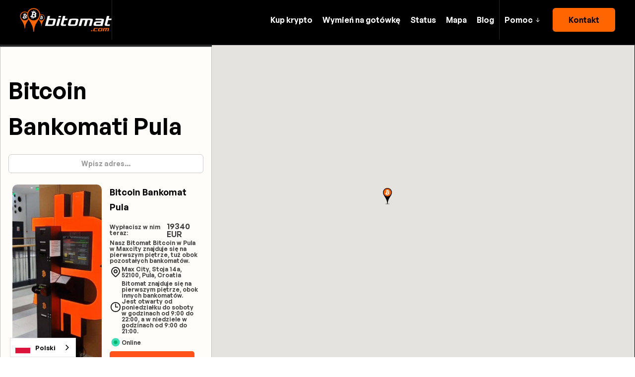

--- FILE ---
content_type: text/html
request_url: https://www.bitomat.com/miasto/bitcoin-bankomati-pula
body_size: 12945
content:
<!DOCTYPE html><!-- Last Published: Thu Jan 15 2026 09:56:11 GMT+0000 (Coordinated Universal Time) --><html data-wf-domain="www.bitomat.com" data-wf-page="64bd61fe705ce20281100074" data-wf-site="634dbcb509aa9cd55530746f" data-wf-collection="64bd61fe705ce20281100060" data-wf-item-slug="bitcoin-bankomati-pula" lang="pl"><head><meta charset="utf-8"><title>Bitcoin Bankomati Pula - mapa, ilość środków, status ✅</title><meta content="Sprawdź gdzie są Bitcoin Bankomati Pula na mapie, ile mają gotówki, przejrzyj zdjęcia i wskazówki dojazdu, status online bitomatów, dostępne krypto i więcej." name="description"><meta content="width=device-width, initial-scale=1" name="viewport"><link href="https://cdn.prod.website-files.com/634dbcb509aa9cd55530746f/css/bitomaty.shared.56688c598.min.css" rel="stylesheet" type="text/css" integrity="sha384-VmiMWYeDbTaAGBHmTDy/GC4gP5kvXZRiii8GHeA58w8G2z0XUlK2ULs+KlxAgaAC" crossorigin="anonymous"><link href="https://fonts.googleapis.com" rel="preconnect"><link href="https://fonts.gstatic.com" rel="preconnect" crossorigin="anonymous"><script src="https://ajax.googleapis.com/ajax/libs/webfont/1.6.26/webfont.js" type="text/javascript"></script><script type="text/javascript">WebFont.load({  google: {    families: ["Great Vibes:400","Open Sans:300,300italic,400,400italic,600,600italic,700,700italic,800,800italic","Ubuntu:300,300italic,400,400italic,500,500italic,700,700italic","Montserrat:100,100italic,200,200italic,300,300italic,400,400italic,500,500italic,600,600italic,700,700italic,800,800italic,900,900italic"]  }});</script><script type="text/javascript">!function(o,c){var n=c.documentElement,t=" w-mod-";n.className+=t+"js",("ontouchstart"in o||o.DocumentTouch&&c instanceof DocumentTouch)&&(n.className+=t+"touch")}(window,document);</script><link href="https://cdn.prod.website-files.com/634dbcb509aa9cd55530746f/63ea0a264e797cb99c556d09_favicon%20(1)%20(1)%20(1).png" rel="shortcut icon" type="image/x-icon"><link href="https://cdn.prod.website-files.com/634dbcb509aa9cd55530746f/63ea089e517ffd1224f66132_Orange%20and%20White%20Modern%20Ocean%20Fish%20Math%20Games%20Worksheet%20(256%20%C3%97%20256px)%20(1).jpg" rel="apple-touch-icon"><script async="" src="https://www.googletagmanager.com/gtag/js?id=G-GPBPW96BL6"></script><script type="text/javascript">window.dataLayer = window.dataLayer || [];function gtag(){dataLayer.push(arguments);}gtag('set', 'developer_id.dZGVlNj', true);gtag('js', new Date());gtag('config', 'G-GPBPW96BL6');</script><!-- Meta Pixel Code -->
<script>
  !function(f,b,e,v,n,t,s){
    if(f.fbq)return;
    n=f.fbq=function(){
      n.callMethod ?
        n.callMethod.apply(n,arguments) : n.queue.push(arguments)
    };
    if(!f._fbq)f._fbq=n;
    n.push=n;
    n.loaded=!0;
    n.version='2.0';
    n.queue=[];
    t=b.createElement(e);
    t.async=!0;
    t.src=v;
    s=b.getElementsByTagName(e)[0];
    s.parentNode.insertBefore(t,s)
  }(window, document,'script','https://connect.facebook.net/en_US/fbevents.js');

  fbq('init', '1296303115390761');
  fbq('track', 'PageView');
</script>

<noscript>
  <img height="1" width="1" style="display:none" src="https://www.facebook.com/tr?id=1296303115390761&ev=PageView&noscript=1">
</noscript>
<!-- End Meta Pixel Code -->

<!-- Zoho SalesIQ (disabled on /mapa/ pages for performance) -->
<script>
  (function() {
    // Detect /mapa/... or /en/mapa/... etc (any 2-letter language prefix)
    var path = window.location.pathname + window.location.search + window.location.hash;
    var isMapPage = /^\/([a-z]{2}\/)?mapa\/[^/?#]+(?:[/?#].*)?$/i.test(path);

    if (isMapPage) {
      console.log("Zoho SalesIQ disabled on map page for speed optimization");
      return;
    }

    window.$zoho = window.$zoho || {};
    $zoho.salesiq = $zoho.salesiq || { ready: function(){} };

    var s = document.createElement('script');
    s.id = 'zsiqscript';
    s.src = 'https://salesiq.zohopublic.com/widget?wc=siqc80b2ee843064f2861c52c2a75546834d4000a28a1cabaafde5f3f3c132864f3';
    s.defer = true;
    document.head.appendChild(s);
  })();
</script>

<!-- Google tag (gtag.js) -->
<script async="" src="https://www.googletagmanager.com/gtag/js?id=AW-16561097121"></script>
<script>
  window.dataLayer = window.dataLayer || [];
  function gtag(){ dataLayer.push(arguments); }

  gtag('js', new Date());
  gtag('config', 'AW-16561097121');
  gtag('config', 'AW-16893554471'); // New Google Ads account tracking added
</script>

<!-- Webflow Stylesheet Preload -->
<link href="https://assets-global.website-files.com/634dbcb509aa9cd55530746f/css/bitomaty.webflow.8b6e45707.min.css" rel="preload" as="style" onload="this.onload=null;this.rel='stylesheet'">
<noscript>
  <link rel="stylesheet" href="https://assets-global.website-files.com/634dbcb509aa9cd55530746f/css/bitomaty.webflow.8b6e45707.min.css">
</noscript>

<!-- Deferred loading for non-critical resources -->
<script>
  setTimeout(function() {
    var loadScript = function(src) {
      var script = document.createElement('script');
      script.src = src;
      script.async = true;
      document.head.appendChild(script);
    };

    // Conditionally load reCAPTCHA
    if (/newsletter|sign-up|sign|kontakt|contact/.test(window.location.pathname)) {
      loadScript('https://www.google.com/recaptcha/api.js');
      loadScript('https://www.gstatic.com/recaptcha/releases/-QbJqHfGOUB8nuVRLvzFLVed/recaptcha__en.js');
    }

    // Load global scripts
    loadScript('https://www.googletagmanager.com/gtag/js?id=G-GPBPW96BL6');
    loadScript('https://ajax.googleapis.com/ajax/libs/webfont/1.6.26/webfont.js');
  }, 1);
</script>

<!-- Google Tag Manager -->
<script>
  (function(w,d,s,l,i){
    w[l]=w[l]||[];
    w[l].push({'gtm.start': new Date().getTime(), event:'gtm.js'});
    var f=d.getElementsByTagName(s)[0],
        j=d.createElement(s),
        dl=l!='dataLayer'?'&l='+l:'';
    j.async=true;
    j.src='https://www.googletagmanager.com/gtm.js?id='+i+dl;
    f.parentNode.insertBefore(j,f);
  })(window,document,'script','dataLayer','GTM-5C6TB44');
</script>

<!-- Mobile Device Specific Script -->
<script>
  document.addEventListener("DOMContentLoaded", function() {
    if (/Mobi/.test(navigator.userAgent)) {
      const element = document.querySelector('.hide-on-mobile');
      if (element) {
        element.parentNode.removeChild(element);
      }
    }
  });
</script>

<!-- CSS Styles for UI Enhancements -->
<style>
  .tooltip-anchor { display: none; }

  input, textarea, button, select, a {
    -webkit-tap-highlight-color: transparent;
    tap-highlight-color: transparent;
  }

  body {
    -webkit-font-smoothing: antialiased;
    -moz-osx-font-smoothing: grayscale;
    font-smoothing: antialiased;
    text-rendering: optimizeLegibility;
  }

  /* Minimal cookie banner styling */
  .cookie-consent-banner {
    position: fixed;
    bottom: 0;
    left: 0;
    right: 0;
    background: rgba(0, 0, 0, 0.8);
    color: #ffffff;
    font-size: 14px;
    padding: 10px 20px;
    display: flex;
    justify-content: space-between;
    align-items: center;
    z-index: 999999;
  }

  .cookie-consent-text {
    max-width: 80%;
    line-height: 1.4em;
  }

  .cookie-consent-button {
    background: #ffffff;
    color: #000000;
    border: none;
    padding: 6px 12px;
    cursor: pointer;
    font-size: 14px;
    margin-left: 10px;
    border-radius: 4px;
  }

  #forpl {
    line-height: 1.6em !important;
    letter-spacing: normal !important;
    margin: 0 !important;
    padding: 0 !important;
  }

  #forpl .footer-link {
    display: block;
    margin: 0;
    line-height: 1.6em !important;
  }
</style>

<!-- Conditional country-based display logic -->
<script>
  async function getCountryCode() {
    const geoApiUrl = 'https://shitcoins.club/client/country';
    try {
      const response = await fetch(geoApiUrl);
      const data = await response.json();
      return (data.countryCode || 'default').toLowerCase();
    } catch (error) {
      console.error('Error:', error);
      return 'default';
    }
  }
</script>

<script defer="" src="https://ajax.googleapis.com/ajax/libs/jquery/3.5.1/jquery.min.js"></script>
<style>
.collection-location {
    display: flex;
    flex-direction: column;
    flex-wrap: wrap;
}
</style><script type="application/json" id="weglot-data">{"allLanguageUrls":{"pl":"https://www.bitomat.com/miasto/bitcoin-bankomati-pula","en":"https://www.bitomat.com/en/city/bitcoin-bankomati-pula","es":"https://www.bitomat.com/es/ciudad/bitcoin-bankomati-pula","it":"https://www.bitomat.com/it/bitcoin-atm-citta/bitcoin-bankomati-pula","uk":"https://www.bitomat.com/uk/місто/bitcoin-bankomati-pula","ru":"https://www.bitomat.com/ru/город/bitcoin-bankomati-pula","hr":"https://www.bitomat.com/hr/bitcoin-bankomat-grad/bitcoin-bankomati-pula","ro":"https://www.bitomat.com/ro/oraș/bitcoin-bankomati-pula","bg":"https://www.bitomat.com/bg/град/bitcoin-bankomati-pula","br":"https://www.bitomat.com/br/miasto/bitcoin-bankomati-pula","sl":"https://www.bitomat.com/sl/bitcoin-atm-mesto/bitcoin-bankomati-pula","sk":"https://www.bitomat.com/sk/bitcoin-atm-mesto/bitcoin-bankomati-pula","cs":"https://www.bitomat.com/cs/mesto/bitcoin-bankomati-pula","bs":"https://www.bitomat.com/bs/bitcoin-atm-grad/bitcoin-bankomati-pula","el":"https://www.bitomat.com/el/miasto/bitcoin-bankomati-pula","mk":"https://www.bitomat.com/mk/град/bitcoin-bankomati-pula","de":"https://www.bitomat.com/de/miasto/bitcoin-bankomati-pula","zh":"https://www.bitomat.com/zh/miasto/bitcoin-bankomati-pula"},"originalCanonicalUrl":"https://www.bitomat.com/miasto/bitcoin-bankomati-pula","originalPath":"/miasto/bitcoin-bankomati-pula","settings":{"auto_switch":true,"auto_switch_fallback":null,"category":10,"custom_settings":{"button_style":{"with_name":false,"full_name":true,"is_dropdown":true,"with_flags":true,"flag_type":"circle","custom_css":""},"switchers":[{"style":{"with_name":true,"full_name":true,"is_dropdown":true,"with_flags":true,"flag_type":"shiny","custom_css":""},"location":{"target":"","sibling":""}}],"translate_search":false,"loading_bar":true,"hide_switcher":false,"translate_images":false,"subdomain":false,"wait_transition":true,"geo_auto_switch":true,"dynamic":"","definitions":{}},"deleted_at":null,"dynamics":[{"value":"top-bar-text---brix max-w-80-mobile---brix"},{"value":"relative"},{"value":"#widgetContainer"},{"value":"#legal"},{"value":"#legal-pl"},{"value":"#bg-footer"},{"value":"#bg-footer2"},{"value":".cookie-consent-banner"},{"value":"#zsiqscript"},{"value":"#country-specific-text"},{"value":"#countryLimit1"},{"value":"#countryLimit2"},{"value":"#spain-page"},{"value":"#all-pages"},{"value":"#SLIDER1"},{"value":".mobile-hide"}],"excluded_blocks":[],"excluded_paths":[{"excluded_languages":["a0","bs","el","ro","ru","sk","uk"],"language_button_displayed":false,"type":"MATCH_REGEX","value":"^/bitomaty/atm-bitcoin-"},{"excluded_languages":["bg","bs","cs","el","hr","mk","ro","sk","sl","uk"],"language_button_displayed":false,"type":"CONTAIN","value":"/caix"},{"excluded_languages":[],"language_button_displayed":false,"type":"IS_EXACTLY","value":"/bitomaty/bitcoin-atm-istanbul-taksim-metro"},{"excluded_languages":[],"language_button_displayed":false,"type":"IS_EXACTLY","value":"/autorzy-blog/gianna-g"},{"excluded_languages":[],"language_button_displayed":false,"type":"IS_EXACTLY","value":"/autorzy-blog/pabla-p"},{"excluded_languages":[],"language_button_displayed":false,"type":"IS_EXACTLY","value":"/autorzy-blog/john-j"},{"excluded_languages":[],"language_button_displayed":false,"type":"IS_EXACTLY","value":"/autorzy-blog/kris"},{"excluded_languages":[],"language_button_displayed":false,"type":"IS_EXACTLY","value":"/autorzy-blog/ismail"},{"excluded_languages":[],"language_button_displayed":false,"type":"IS_EXACTLY","value":"/autorzy-blog/mark"},{"excluded_languages":[],"language_button_displayed":false,"type":"IS_EXACTLY","value":"/autorzy-blog/maciej-ownetman"},{"excluded_languages":[],"language_button_displayed":false,"type":"IS_EXACTLY","value":"/autorzy-blog/olga"},{"excluded_languages":[],"language_button_displayed":false,"type":"IS_EXACTLY","value":"/autorzy-blog/filip"},{"excluded_languages":[],"language_button_displayed":false,"type":"IS_EXACTLY","value":"/bitomaty/bitcoin-atm-istanbul-bahcesehir"},{"excluded_languages":[],"language_button_displayed":false,"type":"IS_EXACTLY","value":"/miasto/bitcoin-atms-istanbul"},{"excluded_languages":[],"language_button_displayed":false,"type":"IS_EXACTLY","value":"/bitomaty/bitomat-istanbul-taksim-metro"},{"excluded_languages":[],"language_button_displayed":false,"type":"IS_EXACTLY","value":"/bitomaty/bitomat-istanbul-merkez"},{"excluded_languages":["mk"],"language_button_displayed":false,"type":"MATCH_REGEX","value":"^(?!/(?:\\./)?mapa/bitcoin-atms-macedonia$|/(?:\\./)?bitomaty/bitcoin-atm-skopje-belasitsa$|/(?:\\./)?kontakt$|/(?:\\./)?sprzedaj-kryptowaluty$|/(?:\\./)?jak-sprzedac/|/(?:\\./)?blog/|/(?:\\./)?jak-uzywac-bitomat$|/(?:\\./)?prowizja$|/(?:\\./)?status-transakcji$|/(?:\\./)?newsletter$|/(?:\\./)?faq$|/(?:\\./)?miasto/bitcoin-atms-skopje$).*"},{"excluded_languages":["bs"],"language_button_displayed":false,"type":"MATCH_REGEX","value":"^(?!/(?:$|jak-uzywac-bitomat$|faq$|prowizja$|kontakt$|o-nas$|opinie-bitomaty$|newsletter$|sprzedaj-kryptowaluty$|jak-sprzedac/|status-transakcji$|blog/|(?:mapa|map)(?:/|$)|bitomaty/bitcoin-bankomat-|miasto/(?:bitcoin-atms-banja-luka|bitcoin-bankomati-osijek|bitcoin-atms-timisoara|bitcoin-atms-tuzla|cajeros-bitcoin-barcelona|bitcoin-bankomati-mostar|bitcoin-atms-sarajevo|bitcoin-bankomati-pula|bitcoin-atms-split|bitomaty-pila|bitomaty-sopot|bitcoin-atms-skopje)$)).*"},{"excluded_languages":["el"],"language_button_displayed":false,"type":"MATCH_REGEX","value":"^(?!/(?:$|bitomaty/bitcoin-atm-athens/?$|bitomaty/bitcoin-atm-greece/?$|bitomaty/bitcoin-atm-larnaca/?$|bitomaty/bitcoin-atm-limassol/?$|bitomaty/bitcoin-atm-limassol-leocharous/?$|bitomaty/bitcoin-atm-nicosia/?$|bitomaty/bitcoin-atm-nicosia-nikis-46/?$|bitomaty/bitcoin-atm-paphos/?$|bitomaty/bitcoin-atm-skopje-belasitsa/?$|bitomaty/bitcoin-atm-split-mallofsplit/?$|bitomaty/bitcoin-atm-thessaloniki/?$|bitomaty/bitcoin-atm-thessaloniki-greece/?$|jak-sprzedac/bitcoin-na-gotowke/?$|jak-uzywac-bitomat/?$|kontakt/?$|mapa/(?:bitcoin-atms-romania|bitcoin-atms-world|bitomaty-polska|chartis-atm-bitcoin-stin-ellada|hartis-atm-bitcoin-stin-kypro|bitcoin-atms-croatia|bitcoin-atms-italy|bitcoin-atms-bulgaria|cajeros-bitcoin-chile|bitcoin-atms-czech|cajeros-bitcoin-peru|bitcoin-atms-slovenia|bitcoin-atms-ukraine|bitcoin-atms-bosnia|bitcoin-atms-brazil|cajeros-bitcoin-spain|bitcoin-bankomaty-slovensko)/?$|miasto/(?:athens|bitcoin-atm-thessaloniki|larnaca|limassol|paphos)/?$|status-transakcji/?$|blog/)).+"},{"excluded_languages":["el"],"language_button_displayed":false,"type":"MATCH_REGEX","value":"^/blog/(?!((?:bitomat-podatki-kryptowalut-hiszpania|bitomaty-a-portfele-kryptowalut-poradnik|co-robi-bitomat-i-bankomaty-w-sprawie-tethera-i-usdc|czy-hossa-na-kryptowaluty-dobiega-konca-dlaczego-bitcoin-spada|czy-wszystkie-seedy-bitcoina-wyciekly|eu-wlasnie-uchwalila-zakaz-anonimowych-portfeli|ile-jest-bitcoinow|jak-anonimowo-kupic-btc-eth-ltc-usdt-usdc-i-inne-za-gotowke-wideo-poradnik|jak-bitomat-pokonal-scammerow-historia-prawdziwa|jak-kupic-bitcoin-za-gotowke-w-grecji|podatki-a-krypto|rozporzadzenie-mica-weszlo-w-zycie---co-to-oznacza-dla-branzy-krypto|wady-i-zalety-inwestowania-w-kryptowaluty-poradnik-dla-poczatkujacych|zmiany-w-kyc-2025-mica-bitomaty-anonimowe-do-15000-eur)/?$)).+"}],"external_enabled":true,"host":"www.bitomat.com","is_dns_set":true,"is_https":true,"language_from":"pl","language_from_custom_flag":null,"language_from_custom_name":null,"languages":[{"connect_host_destination":null,"custom_code":null,"custom_flag":null,"custom_local_name":null,"custom_name":null,"enabled":true,"language_to":"en"},{"connect_host_destination":null,"custom_code":null,"custom_flag":null,"custom_local_name":null,"custom_name":null,"enabled":true,"language_to":"es"},{"connect_host_destination":null,"custom_code":null,"custom_flag":null,"custom_local_name":null,"custom_name":null,"enabled":true,"language_to":"it"},{"connect_host_destination":null,"custom_code":null,"custom_flag":null,"custom_local_name":null,"custom_name":null,"enabled":true,"language_to":"uk"},{"connect_host_destination":null,"custom_code":null,"custom_flag":null,"custom_local_name":null,"custom_name":null,"enabled":true,"language_to":"ru"},{"connect_host_destination":null,"custom_code":null,"custom_flag":null,"custom_local_name":null,"custom_name":null,"enabled":true,"language_to":"hr"},{"connect_host_destination":null,"custom_code":null,"custom_flag":null,"custom_local_name":null,"custom_name":null,"enabled":true,"language_to":"ro"},{"connect_host_destination":null,"custom_code":null,"custom_flag":null,"custom_local_name":null,"custom_name":null,"enabled":true,"language_to":"bg"},{"connect_host_destination":null,"custom_code":"br","custom_flag":"br","custom_local_name":"Português (Brasil)","custom_name":"Brazilian Portuguese","enabled":true,"language_to":"a0"},{"connect_host_destination":null,"custom_code":null,"custom_flag":null,"custom_local_name":null,"custom_name":null,"enabled":true,"language_to":"sl"},{"connect_host_destination":null,"custom_code":null,"custom_flag":null,"custom_local_name":null,"custom_name":null,"enabled":true,"language_to":"sk"},{"connect_host_destination":null,"custom_code":null,"custom_flag":null,"custom_local_name":null,"custom_name":null,"enabled":true,"language_to":"cs"},{"connect_host_destination":null,"custom_code":null,"custom_flag":null,"custom_local_name":null,"custom_name":null,"enabled":true,"language_to":"bs"},{"connect_host_destination":null,"custom_code":null,"custom_flag":null,"custom_local_name":null,"custom_name":null,"enabled":true,"language_to":"el"},{"connect_host_destination":null,"custom_code":null,"custom_flag":null,"custom_local_name":null,"custom_name":null,"enabled":true,"language_to":"mk"},{"connect_host_destination":null,"custom_code":null,"custom_flag":null,"custom_local_name":null,"custom_name":null,"enabled":true,"language_to":"de"},{"connect_host_destination":null,"custom_code":null,"custom_flag":null,"custom_local_name":null,"custom_name":null,"enabled":true,"language_to":"zh"}],"media_enabled":true,"page_views_enabled":true,"technology_id":13,"technology_name":"Webflow","translation_engine":3,"url_type":"SUBDIRECTORY","versions":{"translation":1768388877,"slugTranslation":1762267970}}}</script>
<script async="" src="https://cdn.weglot.com/weglot.min.js?api_key=wg_bdd61700e97f867f11e56334b2349c871" type="text/javascript"></script><link href="https://www.bitomat.com/miasto/bitcoin-bankomati-pula" hreflang="pl" rel="alternate"><link href="https://www.bitomat.com/en/city/bitcoin-bankomati-pula" hreflang="en" rel="alternate"><link href="https://www.bitomat.com/es/ciudad/bitcoin-bankomati-pula" hreflang="es" rel="alternate"><link href="https://www.bitomat.com/it/bitcoin-atm-citta/bitcoin-bankomati-pula" hreflang="it" rel="alternate"><link href="https://www.bitomat.com/uk/місто/bitcoin-bankomati-pula" hreflang="uk" rel="alternate"><link href="https://www.bitomat.com/ru/город/bitcoin-bankomati-pula" hreflang="ru" rel="alternate"><link href="https://www.bitomat.com/hr/bitcoin-bankomat-grad/bitcoin-bankomati-pula" hreflang="hr" rel="alternate"><link href="https://www.bitomat.com/ro/oraș/bitcoin-bankomati-pula" hreflang="ro" rel="alternate"><link href="https://www.bitomat.com/bg/град/bitcoin-bankomati-pula" hreflang="bg" rel="alternate"><link href="https://www.bitomat.com/br/miasto/bitcoin-bankomati-pula" hreflang="br" rel="alternate"><link href="https://www.bitomat.com/sl/bitcoin-atm-mesto/bitcoin-bankomati-pula" hreflang="sl" rel="alternate"><link href="https://www.bitomat.com/sk/bitcoin-atm-mesto/bitcoin-bankomati-pula" hreflang="sk" rel="alternate"><link href="https://www.bitomat.com/cs/mesto/bitcoin-bankomati-pula" hreflang="cs" rel="alternate"><link href="https://www.bitomat.com/bs/bitcoin-atm-grad/bitcoin-bankomati-pula" hreflang="bs" rel="alternate"><link href="https://www.bitomat.com/de/miasto/bitcoin-bankomati-pula" hreflang="de" rel="alternate"><link href="https://www.bitomat.com/zh/miasto/bitcoin-bankomati-pula" hreflang="zh" rel="alternate"></head><body><div class="absolute-navbar"><div data-animation="default" data-collapse="medium" data-duration="100" data-easing="ease" data-easing2="ease" role="banner" class="navbar w-nav"><div class="container w-container"><div class="navbar-split"><div id="w-node-_9f1291b6-af05-527f-f4c0-8c4952409e58-52409e55" class="navbar-left"><a href="/" class="brand w-nav-brand"><img src="https://cdn.prod.website-files.com/634dbcb509aa9cd55530746f/641c70d0f3015f39d83a646c_634dc0f53d2e0449502d3261_bitomat%20logo.svg" loading="lazy" alt="bitomat"></a><div class="navbar-separator hide-mobile"></div></div><div id="w-node-_9f1291b6-af05-527f-f4c0-8c4952409e5e-52409e55" class="nav-right"><nav role="navigation" id="w-node-_9f1291b6-af05-527f-f4c0-8c4952409e5f-52409e55" class="nav-menu w-nav-menu"><a href="https://www.bitomat.com/#jak-kupic-bitcoin" class="link-nav">Kup krypto</a><a id="sell-crypto-navbar" href="/sprzedaj-kryptowaluty" class="link-nav conversion-sell">Wymień na gotówkę</a><a href="/status-transakcji" class="link-nav">Status</a><a id="map-1" href="/map" class="link-nav">Mapa</a><a id="map-1" href="/blog" class="link-nav">Blog</a><div class="nav-right-content mobile"><a href="/kontakt" class="white-button w-button">Kontakt</a></div></nav><div class="navbar-separator"></div><div class="nav-right-content desktop"><div data-hover="true" data-delay="300" data-w-id="9f1291b6-af05-527f-f4c0-8c4952409ead" class="dropdown w-dropdown"><div class="dropdown-toggle w-dropdown-toggle"><div>Pomoc</div><img src="https://cdn.prod.website-files.com/634dbcb509aa9cd55530746f/634dbcb509aa9c54fd3074bd_arrow%20dropdown.svg" loading="lazy" alt="biała ikona strzałka" class="dropdown-icon"></div><nav class="dropdown-list w-dropdown-list"><div class="stacked-dropdown"><div><a href="/kontakt" class="w-inline-block"><h6 class="dropdown-column-title">Przydatne</h6></a><a href="https://www.bitomat.com/jak-sprzedac/bitcoin-na-gotowke" class="dropdown-link w-dropdown-link">Jak sprzedać Bitcoin</a><a href="/newsletter" class="dropdown-link w-dropdown-link">Alerty o promocjach</a><a href="https://www.bitomat.com/#fees2" class="dropdown-link w-dropdown-link">Aktualne ceny</a><a href="/faq" class="dropdown-link w-dropdown-link">Najczęstsze pytania</a><a href="/status-transakcji" class="dropdown-link w-dropdown-link">Sprawdź stan transakcji</a><a href="/jak-uzywac-bitomat" class="dropdown-link w-dropdown-link">Jak działa bitomat</a><a href="/blog" class="dropdown-link w-dropdown-link">Poradniki</a><a href="https://t.me/bitomat_com" class="dropdown-link w-dropdown-link">Pomocna społeczność</a></div><div id="get-help"><a href="/kontakt" class="w-inline-block"><h6 class="dropdown-column-title">Porozmawiajmy</h6></a><a href="/kontakt" class="dropdown-link w-dropdown-link">Napisz do nas</a><a href="/kontakt" class="dropdown-link w-dropdown-link">Zadzwoń</a><a href="https://t.me/bitomat_com" target="_blank" class="dropdown-link w-dropdown-link">Telegram</a><a href="/praca" class="dropdown-link w-dropdown-link">Rekrutacja</a><a href="/kontakt" class="dropdown-link w-dropdown-link">Inne formy kontaktu</a></div><div id="legal" class="w-node-_39520149-bc7a-2f6f-9804-3677ed1e6f4a-52409e55"><a href="/kontakt" class="w-inline-block"><h6 class="dropdown-column-title">Legal</h6></a><a href="https://www.bitomat.com/za-nas" class="dropdown-link w-dropdown-link">O nas</a><a href="/ostrzezenie-o-ryzyku" class="dropdown-link important w-dropdown-link">Ostrzeżenie o ryzyku!</a><a href="https://www.bitomat.com/blog/procedura-kyc-bitomaty" class="dropdown-link w-dropdown-link">Procedura AML</a><a href="https://www.bitomat.com/blog/limity-wyplat-z-bankomatow-bitcoin-dlaczego-te-limity-istnieja" class="dropdown-link w-dropdown-link">Zgodność z KYC</a><a href="https://www.bitomat.com/faq#aml-tab" class="dropdown-link w-dropdown-link">AML FAQ</a><a href="/kontakt" class="dropdown-link w-dropdown-link">Kontakt</a></div><div id="legal-pl" class="w-node-_5eca24ab-7af3-7a55-7636-281ba966379f-52409e55"><a href="/kontakt" class="w-inline-block"><h6 class="dropdown-column-title">Legal</h6></a><a href="/regulamin-korzystania-z-uslug-bitomat" class="dropdown-link w-dropdown-link">Regulamin</a><a href="/ostrzezenie-o-ryzyku" class="dropdown-link important w-dropdown-link">Ostrzeżenie o ryzyku!</a><a href="/polityka-prywatnosci" class="dropdown-link w-dropdown-link">Polityka prywatności</a><a href="https://www.bitomat.com/blog/procedura-kyc-bitomaty" class="dropdown-link w-dropdown-link">Procedura AML</a><a href="https://www.bitomat.com/blog/limity-wyplat-z-bankomatow-bitcoin-dlaczego-te-limity-istnieja" class="dropdown-link w-dropdown-link">Zgodność z KYC</a><a href="https://www.bitomat.com/faq#aml-tab" class="dropdown-link w-dropdown-link">AML FAQ</a><a href="/kontakt" class="dropdown-link w-dropdown-link">Kontakt</a></div></div></nav></div><div class="space-horizontal-tiny"></div><a href="/kontakt" class="orange-button w-button">Kontakt</a></div><div class="menu-button w-nav-button"><img src="https://cdn.prod.website-files.com/634dbcb509aa9cd55530746f/634dbcb509aa9caa613074bb_Hamburger%20white.svg" loading="lazy" alt="biała ikona hamburger"></div></div></div></div></div></div><div class="page-wrapper"><div class="main-wrapper"><div class="section-9"><div class="columns-6 w-row"><div class="column-20 w-col w-col-4 w-col-medium-6 w-col-small-6 w-col-tiny-6"><div id="location-wrapper-1" class="location-wrapper"><div class="div-block-32"></div><h1 class="h1smaller">Bitcoin Bankomati Pula</h1><div fs-cmsfilter-element="filters" class="form-block w-form"><form id="email-form" name="email-form" data-name="Email Form" method="get" class="form" data-wf-page-id="64bd61fe705ce20281100074" data-wf-element-id="754800fe-3f23-84dd-4aa6-a81ab89ed29d" data-turnstile-sitekey="0x4AAAAAAAQTptj2So4dx43e"><input class="text-field w-input" maxlength="256" name="name" fs-cmsfilter-field="heading" data-name="Name" placeholder="Wpisz adres..." type="text" id="name"><input type="submit" data-wait="Please wait..." class="submit-button w-button" value="Submit"></form><div class="w-form-done"></div><div class="w-form-fail"></div></div><div id="my-collection-list" class="collection-location w-dyn-list"><div fs-cmsfilter-element="list" role="list" class="w-dyn-items"><div role="listitem" class="collection-item-2 w-dyn-item"><div class="location"><div class="lon">13.82504645</div><div class="lat">44.86014322</div><div class="hidden"><div class="location-profile"></div><div class="pre-popup"><img src="https://cdn.prod.website-files.com/634dbcb509aa9c6937307499/64949f6ad7e48ef859837474_6490504f0b02fd46e520b4c5_Pula%25201.jpeg" loading="lazy" alt="" class="bd-image listing"><div class="bd-div image-overlay"><img src="https://cdn.prod.website-files.com/634dbcb509aa9cd55530746f/63c7ecfa1620284d7b5e5f39_bitcoin%20atm%20(2)%20(1).webp" loading="lazy" width="31" alt="bitomat" class="bd-image listing-category"></div><div class="detail-popup"><div class="popup-header"><div class="popup-name-wrapper"><div class="svg-2 w-embed"><svg width="24" height="24" viewBox="0 0 24 24" xmlns="http://www.w3.org/2000/svg" xmlns:xlink="http://www.w3.org/1999/xlink"><rect width="24" height="24" stroke="none" fill="#000000" opacity="0"></rect>


<g transform="matrix(0.42 0 0 0.42 12 12)">
<g style="">
<g transform="matrix(1 0 0 1 0 0)">
<path style="stroke: none; stroke-width: 1; stroke-dasharray: none; stroke-linecap: butt; stroke-dashoffset: 0; stroke-linejoin: miter; stroke-miterlimit: 4; fill: rgb(61,218,180); fill-rule: nonzero; opacity: 1;" transform=" translate(-24, -24)" d="M 44 24 C 44 35.044 35.044 44 24 44 C 12.956000000000003 44 4 35.044 4 24 C 4 12.956000000000003 12.956 4 24 4 C 35.044 4 44 12.956 44 24 z" stroke-linecap="round"></path>
</g>
<g transform="matrix(1 0 0 1 0 0)">
<path style="stroke: none; stroke-width: 1; stroke-dasharray: none; stroke-linecap: butt; stroke-dashoffset: 0; stroke-linejoin: miter; stroke-miterlimit: 4; fill: rgb(0,181,105); fill-rule: nonzero; opacity: 1;" transform=" translate(-24, -24)" d="M 33 24 C 33 28.972 28.972 33 24 33 C 19.028 33 15 28.972 15 24 C 15 19.028 19.028 15 24 15 C 28.972 15 33 19.028 33 24 z" stroke-linecap="round"></path>
</g>
</g>
</g>
</svg></div><div class="location-name">Max City, Stoja 14a, 52100, Pula, Croatia</div></div></div><div class="popup-body"><div class="popup-icon"><div class="location-category">Nasz Bitomat Bitcoin w Pula w Maxcity znajduje się na pierwszym piętrze, tuż obok pozostałych bankomatów.</div></div><a href="https://maps.google.com/maps?cid=0x477cd34537c22e4b:0x65a32ce39cd87190" class="bd-button-3 secondary-btn light w-inline-block"><h4 class="bd-heading h4">Sprzedaj krypto teraz</h4></a><div class="subheading lower">a następnie odbierz gotówkę w bitomacie:</div><a href="/bitomaty/bitcoin-atm-pula-maxcity" class="bd-button-3 secondary-btn right w-inline-block"><h4 class="bd-heading h4">Wyznacz trasę</h4></a><div class="popup-hour-wrapper"><img src="https://cdn.prod.website-files.com/634dbcb509aa9cd55530746f/63fe60bbaaaa8a0a13c95787_houropen.svg" loading="lazy" alt="" class="image-37"><div class="popup-open-hour">This is some text inside of a div block.</div></div></div></div></div></div><div class="property-collection"><img alt="" loading="lazy" id="w-node-_750657be-757b-89d1-5abd-506365050213-81100074" src="https://cdn.prod.website-files.com/634dbcb509aa9c6937307499/64949f6ad7e48ef859837474_6490504f0b02fd46e520b4c5_Pula%25201.jpeg" class="property-image hidefornow"><div class="property-content"><h2 maps="name" class="h2smaller">Bitcoin Bankomat Pula</h2><div id="1161" class="property-details-list"><div class="property-row funds-row"><div class="subheading">Wypłacisz w nim teraz:</div><div data-atm-balance="1161" class="subheading balance funds">Wczytuję stan gotówki...</div></div><h3 class="subheading">Nasz Bitomat Bitcoin w Pula w Maxcity znajduje się na pierwszym piętrze, tuż obok pozostałych bankomatów.</h3><div class="property-row"><div class="svg-2 w-embed"><svg width="24" height="24" viewBox="0 0 24 24" xmlns="http://www.w3.org/2000/svg" xmlns:xlink="http://www.w3.org/1999/xlink"><rect width="24" height="24" stroke="none" fill="#000000" opacity="0"></rect>


<g transform="matrix(1 0 0 1 12 12)">
<g style="">
<g transform="matrix(1 0 0 1 0 0)">
<path style="stroke: none; stroke-width: 2; stroke-dasharray: none; stroke-linecap: round; stroke-dashoffset: 0; stroke-linejoin: round; stroke-miterlimit: 4; fill: none; fill-rule: nonzero; opacity: 1;" transform=" translate(-12, -12)" d="M 0 0 L 24 0 L 24 24 L 0 24 z" stroke-linecap="round"></path>
</g>
<g transform="matrix(1 0 0 1 0 -1)">
<circle style="stroke: rgb(33,33,33); stroke-width: 2; stroke-dasharray: none; stroke-linecap: round; stroke-dashoffset: 0; stroke-linejoin: round; stroke-miterlimit: 4; fill: none; fill-rule: nonzero; opacity: 1;" cx="0" cy="0" r="3"></circle>
</g>
<g transform="matrix(1 0 0 1 0 0.24)">
<path style="stroke: rgb(33,33,33); stroke-width: 2; stroke-dasharray: none; stroke-linecap: round; stroke-dashoffset: 0; stroke-linejoin: round; stroke-miterlimit: 4; fill: none; fill-rule: nonzero; opacity: 1;" transform=" translate(-12, -12.24)" d="M 17.657 16.657 L 13.414 20.9 C 12.633114934768514 21.680097646814314 11.367885065231485 21.680097646814314 10.587 20.9 L 6.343 16.656999999999996 C 3.218924109366008 13.532763117682109 3.219011115499651 8.467518226808854 6.343194334844699 5.343388671358445 C 9.467377554189747 2.219259115908036 14.532622445810256 2.2192591159080344 17.656805665155304 5.343388671358447 C 20.780988884500353 8.46751822680886 20.78107589063399 13.532763117682114 17.656999999999996 16.657 z" stroke-linecap="round"></path>
</g>
</g>
</g>
</svg></div><div fs-cmsfilter-field="heading" class="subheading">Max City, Stoja 14a, 52100, Pula, Croatia</div></div><div class="property-row"><div class="svg-2 w-embed"><svg width="24" height="24" viewBox="0 0 24 24" xmlns="http://www.w3.org/2000/svg" xmlns:xlink="http://www.w3.org/1999/xlink"><rect width="24" height="24" stroke="none" fill="#000000" opacity="0"></rect>


<g transform="matrix(0.83 0 0 0.83 12 12)">
<path style="stroke: none; stroke-width: 1; stroke-dasharray: none; stroke-linecap: butt; stroke-dashoffset: 0; stroke-linejoin: miter; stroke-miterlimit: 4; fill: rgb(0,0,0); fill-rule: nonzero; opacity: 1;" transform=" translate(-16, -16)" d="M 16 4 C 9.382813 4 4 9.382813 4 16 C 4 22.617188 9.382813 28 16 28 C 22.617188 28 28 22.617188 28 16 C 28 9.382813 22.617188 4 16 4 Z M 16 6 C 21.535156 6 26 10.464844 26 16 C 26 21.535156 21.535156 26 16 26 C 10.464844 26 6 21.535156 6 16 C 6 10.464844 10.464844 6 16 6 Z M 15 8 L 15 17 L 22 17 L 22 15 L 17 15 L 17 8 Z" stroke-linecap="round"></path>
</g>
</svg></div><div class="subheading">Bitomat znajduje się na pierwszym piętrze, obok innych bankomatów. Jest otwarty od poniedziałku do soboty w godzinach od 9:00 do 22:00, a w niedziele w godzinach od 9:00 do 21:00.</div></div><div class="property-row"><div class="svg-2 online w-embed"><svg width="24" height="24" viewBox="0 0 24 24" xmlns="http://www.w3.org/2000/svg" xmlns:xlink="http://www.w3.org/1999/xlink"><rect width="24" height="24" stroke="none" fill="#000000" opacity="0"></rect>


<g transform="matrix(0.42 0 0 0.42 12 12)">
<g style="">
<g transform="matrix(1 0 0 1 0 0)">
<path style="stroke: none; stroke-width: 1; stroke-dasharray: none; stroke-linecap: butt; stroke-dashoffset: 0; stroke-linejoin: miter; stroke-miterlimit: 4; fill: rgb(61,218,180); fill-rule: nonzero; opacity: 1;" transform=" translate(-24, -24)" d="M 44 24 C 44 35.044 35.044 44 24 44 C 12.956000000000003 44 4 35.044 4 24 C 4 12.956000000000003 12.956 4 24 4 C 35.044 4 44 12.956 44 24 z" stroke-linecap="round"></path>
</g>
<g transform="matrix(1 0 0 1 0 0)">
<path style="stroke: none; stroke-width: 1; stroke-dasharray: none; stroke-linecap: butt; stroke-dashoffset: 0; stroke-linejoin: miter; stroke-miterlimit: 4; fill: rgb(0,181,105); fill-rule: nonzero; opacity: 1;" transform=" translate(-24, -24)" d="M 33 24 C 33 28.972 28.972 33 24 33 C 19.028 33 15 28.972 15 24 C 15 19.028 19.028 15 24 15 C 28.972 15 33 19.028 33 24 z" stroke-linecap="round"></path>
</g>
</g>
</g>
</svg></div><div class="svg-2 offline w-embed"><svg width="24" height="24" viewBox="0 0 24 24" xmlns="http://www.w3.org/2000/svg" xmlns:xlink="http://www.w3.org/1999/xlink"><rect width="24" height="24" stroke="none" fill="#000000" opacity="0"></rect>

<g transform="matrix(0.42 0 0 0.42 12 12)">
<g style="">
<g transform="matrix(1 0 0 1 0 0)">
<path style="stroke: none; stroke-width: 1; stroke-dasharray: none; stroke-linecap: butt; stroke-dashoffset: 0; stroke-linejoin: miter; stroke-miterlimit: 4; fill: rgb(255,100,100); fill-rule: nonzero; opacity: 1;" transform=" translate(-24, -24)" d="M 44 24 C 44 35.044 35.044 44 24 44 C 12.956000000000003 44 4 35.044 4 24 C 4 12.956000000000003 12.956 4 24 4 C 35.044 4 44 12.956 44 24 z" stroke-linecap="round"></path>
</g>
<g transform="matrix(1 0 0 1 0 0)">
<path style="stroke: none; stroke-width: 1; stroke-dasharray: none; stroke-linecap: butt; stroke-dashoffset: 0; stroke-linejoin: miter; stroke-miterlimit: 4; fill: rgb(205,51,51); fill-rule: nonzero; opacity: 1;" transform=" translate(-24, -24)" d="M 33 24 C 33 28.972 28.972 33 24 33 C 19.028 33 15 28.972 15 24 C 15 19.028 19.028 15 24 15 C 28.972 15 33 19.028 33 24 z" stroke-linecap="round"></path>
</g>
</g>
</g>
</svg></div><div data-atm-status="1161" class="subheading status">Wczytuję status online...</div></div><div data-geo-coordinates="1" class="location__coordinates">This is some text inside of a div block.</div><a href="https://maps.google.com/maps?cid=0x477cd34537c22e4b:0x65a32ce39cd87190" class="bd-button-3 secondary-btn right w-inline-block"><h4 class="bd-heading h4">Wyznacz trasę</h4></a><a href="/bitomaty/bitcoin-atm-pula-maxcity" class="bd-button-3 secondary-btn light w-inline-block"><h4 class="bd-heading h4">Czytaj więcej</h4></a></div><div maps="latitude" class="hide-2">This is some text inside of a div block.</div><div maps="longitude" class="hide-2">This is some text inside of a div block.</div></div></div></div></div></div></div></div></div><div class="column-19 w-col w-col-8 w-col-medium-6 w-col-small-6 w-col-tiny-6"><div id="map" class="map"></div></div></div></div></div></div><script src="https://d3e54v103j8qbb.cloudfront.net/js/jquery-3.5.1.min.dc5e7f18c8.js?site=634dbcb509aa9cd55530746f" type="text/javascript" integrity="sha256-9/aliU8dGd2tb6OSsuzixeV4y/faTqgFtohetphbbj0=" crossorigin="anonymous"></script><script src="https://cdn.prod.website-files.com/634dbcb509aa9cd55530746f/js/bitomaty.schunk.36b8fb49256177c8.js" type="text/javascript" integrity="sha384-4abIlA5/v7XaW1HMXKBgnUuhnjBYJ/Z9C1OSg4OhmVw9O3QeHJ/qJqFBERCDPv7G" crossorigin="anonymous"></script><script src="https://cdn.prod.website-files.com/634dbcb509aa9cd55530746f/js/bitomaty.schunk.2280389952eb8652.js" type="text/javascript" integrity="sha384-EY28bc7Aun7xwMXG2oPY0wAU+qq9rcwDb/U+JGvyAEZn9h/U2/NINo1p9AXWbmIu" crossorigin="anonymous"></script><script src="https://cdn.prod.website-files.com/634dbcb509aa9cd55530746f/js/bitomaty.d9020982.d23b1329b53e7ba2.js" type="text/javascript" integrity="sha384-QzJdczJDBDmmEeWNS+Fi0QVUan5JV+S+pY4nqOEtFqYDbphzW5vYhW4CqigSB8oA" crossorigin="anonymous"></script><script>
document.addEventListener('DOMContentLoaded', function () {
  document.querySelectorAll('a[href^="http"]').forEach(link => {
    const href = link.getAttribute('href');
    if (
      href.includes('rothbard.eu') ||
      href.includes('shitcoins.club')
    ) {
      // Allow normal follow behavior for these domains
      link.removeAttribute('rel');
      link.removeAttribute('target');
    } else {
      // For all others: nofollow, secure, open in new tab
      link.setAttribute('rel', 'nofollow noopener noreferrer');
      link.setAttribute('target', '_blank');
    }
  });
});
</script>


<script>
  (async () => {
    const countryCode = await getCountryCode();
    const getHelpDiv = document.getElementById('get-help');
    const legalDiv = document.getElementById('legal');
    const legalPL = document.getElementById('legal-pl');
    const bgFooter = document.getElementById('bg-footer');
    const bgFooter2 = document.getElementById('bg-footer2');
    const forpl = document.getElementById('forpl'); // Poland-only
    const fores = document.getElementById('fores'); // Spain-only
    const usdtSection = document.getElementById('usdt-section');
    const usdtSection2 = document.getElementById('usdt-section2');

    // Reset defaults
    if (legalDiv) legalDiv.style.display = 'none';
    if (legalPL) legalPL.style.display = 'none';
    if (bgFooter) bgFooter.style.display = 'none';
    if (bgFooter2) bgFooter2.style.display = 'none';
    if (forpl) forpl.style.display = 'none';
    if (fores) fores.style.display = 'none';

    // Country-specific visibility
    if (countryCode === 'pl') {
      if (legalPL) legalPL.style.display = 'block';
      if (forpl) forpl.style.display = 'block';

    } else if (countryCode === 'es') {
      if (fores) fores.style.display = 'block';
    }

    if (countryCode === 'it') {
      if (usdtSection) usdtSection.style.display = 'none';
      if (usdtSection2) usdtSection2.style.display = 'none';
    }

  })();
</script>



<!-- Event snippet for Page view conversion -->
<script>
  gtag('event', 'conversion', { 'send_to': 'AW-16561097121/J_DTCNq7yK4ZEKGT-dg9' });
</script>

<!-- Google Tag Manager (noscript) -->
<noscript>
  <iframe src="https://www.googletagmanager.com/ns.html?id=GTM-5C6TB44" height="0" width="0" style="display:none;visibility:hidden"></iframe>
</noscript>

<!-- ========================================================= -->
<!-- ===== ELFSIGHT CHAT WIDGET (DISABLED / COMMENTED OUT) ==== -->
<!-- ========================================================= -->

<!--
<div id="widgetContainer"></div>
<script src="https://apps.elfsight.com/p/platform.js" defer></script>

<script>
  (async () => {
    // Old Elfsight widget logic — DISABLED
    function getWidgetClassByCountry(countryCode) {
      switch (countryCode) {
        case 'es': return 'elfsight-app-712c014d-8bbd-446e-a835-2e900ca20511';
        case 'pl':
        case 'ro':
        case 'pe':
        case 'cl':
        case 'ar': return null; // no widget
        case 'bg': return 'elfsight-app-77e14920-0ec2-4179-82ff-763508ac7bc7';
        case 'ua': return 'elfsight-app-882c460c-31f4-4a4b-ac50-cd469b15df81';
        default: return 'elfsight-app-9c568580-c8fe-4946-a421-8e13ccfff765';
      }
    }

    function inViewport(element) {
      const bb = element.getBoundingClientRect();
      return !(bb.top > innerHeight || bb.bottom < 0);
    }

    async function loadWidgetBasedOnLocation() {
      const countryCode = await getCountryCode();
      const widgetClass = getWidgetClassByCountry(countryCode);
      let widgetVisible = false;
      const widgetContainer = document.getElementById('widgetContainer');

      const checkVisibilityAndLoadWidget = function() {
        if (widgetContainer && inViewport(widgetContainer) && !widgetVisible && widgetClass) {
          widgetVisible = true;
          const widget = document.createElement('div');
          widget.className = widgetClass;
          widgetContainer.append(widget);
        }
      };

      checkVisibilityAndLoadWidget();
      document.addEventListener('scroll', checkVisibilityAndLoadWidget, { passive: true });
    }

    document.addEventListener('DOMContentLoaded', loadWidgetBasedOnLocation);
  })();
</script>
-->

<!-- ========================================================= -->
<!-- ===== END OF DISABLED ELFSIGHT CHAT WIDGET =============== -->
<!-- ========================================================= -->
<!-- [Attributes by Finsweet] CMS Filter -->
<script async="" src="https://cdn.jsdelivr.net/npm/@finsweet/attributes-cmsfilter@1/cmsfilter.js"></script>

<!-- Include Google Maps JavaScript API with your API key -->
<script async="" defer="" src="https://maps.googleapis.com/maps/api/js?key=AIzaSyDzHXqk5TTgzBUTSANnSDRJDbJHzj3juWY&callback=initMap"></script>

<script>
// Define your scrollToActiveLocation function
function scrollToActiveLocation(element) {
    element.scrollIntoView({
        behavior: 'smooth', 
        block: 'start',
    });
}

let atmData = [];
let atmElements = []; // Store references to DOM elements here

// Fetch ATM data only once when page loads
fetch('https://shitcoins.club/atms/getAtmsData')
    .then(response => response.json())
    .then(data => {
        atmData = data;
        updateAtmData();
    });

function updateAtmData() {
    atmData.forEach((atm, i) => {
        requestAnimationFrame(() => {
            const atmProperties = document.getElementById(atm.id);
            let atmElement = atmElements[i];

            // If this is the first time we're running this, we need to store the elements in atmElements
            if (!atmElement) {
                if (!atmProperties) 
                    return;
                atmElement = {
                    atmProperties,
                    atmBalanceElement: atmProperties.getElementsByClassName("balance")[0],
                    atmStatus: atmProperties.getElementsByClassName("status")[0],
                    svgOnline: atmProperties.getElementsByClassName("svg-2 online")[0],
                    svgOffline: atmProperties.getElementsByClassName("svg-2 offline")[0]
                };
                atmElements[i] = atmElement; // Store the elements for later use
            }

            const { atmBalanceElement, atmStatus, svgOnline, svgOffline } = atmElement;

            if (atmBalanceElement && atm.balances) {
                if (atm.location.country === "Spain") {
                    atmBalanceElement.innerText = 'Balance not displayed for security reasons';
                } else {
                    const balance = Object.entries(atm.balances).find(([currency, value]) => value !== null);
                    if (balance) {
                        const [currency, balanceValue] = balance;
                        atmBalanceElement.innerText = `${balanceValue} ${currency}`;
                    }
                }
            }

            if (atmStatus) {
                atmStatus.innerText = atm.is_enabled ? 'Online' : 'Offline';

                // Show or hide the SVG based on status
                if (svgOnline && svgOffline) {
                    if (atm.is_enabled) {
                        svgOnline.style.display = "block";
                        svgOffline.style.display = "none";
                    } else {
                        svgOnline.style.display = "none";
                        svgOffline.style.display = "block";
                    }
                }
            }
        });
    });

    sortAtmsByName(); // Sort the ATMs by name after updating the data
}

function sortAtmsByName() {
    const atmContainer = document.querySelector('.collection-location'); 
    const atms = Array.from(atmContainer.getElementsByClassName('location'));

    atms.sort((a, b) => {
        const aNameElement = a.querySelector('.h2smaller');
        const bNameElement = b.querySelector('.h2smaller');
        
        if (!aNameElement || !bNameElement) {
            return 0;  // don't change order if .h2smaller is missing
        }
        
        const nameA = aNameElement.textContent.trim();
        const nameB = bNameElement.textContent.trim();

        return nameA.localeCompare(nameB);
    });

    atms.forEach((atm, i) => {
        atm.style.order = i;
    });
}

    // Initialize the map
    function initMap() {
        const centerCoordinates = { lat: parseFloat("44.8666, 13.8496".split(',')[0]), lng: parseFloat("44.8666, 13.8496".split(',')[1]) };
        const mapOptions = {
            center: centerCoordinates,
            zoom: 12,
            mapTypeId: 'roadmap',
        		streetViewControl: false,
        		maxZoom: 15,
       			minZoom: 0,
        		tilt: 60,
        		restriction: {
            latLngBounds: {
            south: -90,
            west: -180,
            north: 90,
            east: 180,
            },
        },
    };

    const map = new google.maps.Map(document.getElementById('map'), mapOptions);

    navigator.geolocation.getCurrentPosition(function (position) {
        const userLocation = {
            lat: position.coords.latitude,
            lng: position.coords.longitude,
        };

        const userMarker = new google.maps.Marker({
            position: userLocation,
            map: map,
            icon: {
                path: google.maps.SymbolPath.CIRCLE,
                fillColor: '#4B9CD3',
                fillOpacity: 1,
                strokeColor: '#FFFFFF',
                strokeOpacity: 1,
                strokeWeight: 3,
                scale: 8
            }
        });
    });

    $(".location").each(function (index) {
        let cmsItem = $(this);
        let lat = cmsItem.find(".lat").text();
        let lon = cmsItem.find(".lon").text();
        let body = cmsItem.find(".pre-popup");

        const marker = new google.maps.Marker({
            position: { lat: parseFloat(lat), lng: parseFloat(lon) },
            map: map,
            icon: {
                url: 'https://cdn.prod.website-files.com/634dbcb509aa9cd55530746f/640afa05caf87f49bb3a5eac_shitcoins.club%20maker%2064x64px.svg',
                size: new google.maps.Size(64, 64),
                anchor: new google.maps.Point(32, 32),
            },
        });

        const infoWindow = new google.maps.InfoWindow({
            content: body[0].outerHTML,
            maxWidth: 300,
        });

        let infoWindowOpened = false;

        marker.addListener('click', () => {
            infoWindowOpened = !infoWindowOpened;
            if (infoWindowOpened) {
                infoWindow.open(map, marker);
            } else {
                infoWindow.close(map, marker);
            }

            map.setZoom(15);
            map.panTo({ lat: parseFloat(lat), lng: parseFloat(lon) });

            const listElement = $(".location")[index];
            $(".location").removeClass("active");
            $(listElement).addClass("active");

            scrollToActiveLocation(listElement);
        });

        marker.addListener('mouseover', () => {
            if (!infoWindowOpened) {
                infoWindow.open(map, marker);
            }
        });

        marker.addListener('mouseout', () => {
            if (!infoWindowOpened) {
                infoWindow.close(map, marker);
            }
        });

        this.addEventListener('click', () => {
            map.panTo({ lat: parseFloat(lat), lng: parseFloat(lon) });
            map.setZoom(15);
            infoWindow.open(map, marker);
        });

        this.addEventListener('mouseover', () => {
            if (!infoWindowOpened) {
                infoWindow.open(map, marker);
            }
        });

        this.addEventListener('mouseout', () => {
            if (!infoWindowOpened) {
                infoWindow.close(map, marker);
            }
        });
    });
}
</script></body></html>

--- FILE ---
content_type: text/css
request_url: https://cdn.prod.website-files.com/634dbcb509aa9cd55530746f/css/bitomaty.shared.56688c598.min.css
body_size: 47321
content:
html{-webkit-text-size-adjust:100%;-ms-text-size-adjust:100%;font-family:sans-serif}body{margin:0}article,aside,details,figcaption,figure,footer,header,hgroup,main,menu,nav,section,summary{display:block}audio,canvas,progress,video{vertical-align:baseline;display:inline-block}audio:not([controls]){height:0;display:none}[hidden],template{display:none}a{background-color:#0000}a:active,a:hover{outline:0}abbr[title]{border-bottom:1px dotted}b,strong{font-weight:700}dfn{font-style:italic}h1{margin:.67em 0;font-size:2em}mark{color:#000;background:#ff0}small{font-size:80%}sub,sup{vertical-align:baseline;font-size:75%;line-height:0;position:relative}sup{top:-.5em}sub{bottom:-.25em}img{border:0}svg:not(:root){overflow:hidden}hr{box-sizing:content-box;height:0}pre{overflow:auto}code,kbd,pre,samp{font-family:monospace;font-size:1em}button,input,optgroup,select,textarea{color:inherit;font:inherit;margin:0}button{overflow:visible}button,select{text-transform:none}button,html input[type=button],input[type=reset]{-webkit-appearance:button;cursor:pointer}button[disabled],html input[disabled]{cursor:default}button::-moz-focus-inner,input::-moz-focus-inner{border:0;padding:0}input{line-height:normal}input[type=checkbox],input[type=radio]{box-sizing:border-box;padding:0}input[type=number]::-webkit-inner-spin-button,input[type=number]::-webkit-outer-spin-button{height:auto}input[type=search]{-webkit-appearance:none}input[type=search]::-webkit-search-cancel-button,input[type=search]::-webkit-search-decoration{-webkit-appearance:none}legend{border:0;padding:0}textarea{overflow:auto}optgroup{font-weight:700}table{border-collapse:collapse;border-spacing:0}td,th{padding:0}@font-face{font-family:webflow-icons;src:url([data-uri])format("truetype");font-weight:400;font-style:normal}[class^=w-icon-],[class*=\ w-icon-]{speak:none;font-variant:normal;text-transform:none;-webkit-font-smoothing:antialiased;-moz-osx-font-smoothing:grayscale;font-style:normal;font-weight:400;line-height:1;font-family:webflow-icons!important}.w-icon-slider-right:before{content:""}.w-icon-slider-left:before{content:""}.w-icon-nav-menu:before{content:""}.w-icon-arrow-down:before,.w-icon-dropdown-toggle:before{content:""}.w-icon-file-upload-remove:before{content:""}.w-icon-file-upload-icon:before{content:""}*{box-sizing:border-box}html{height:100%}body{color:#333;background-color:#fff;min-height:100%;margin:0;font-family:Arial,sans-serif;font-size:14px;line-height:20px}img{vertical-align:middle;max-width:100%;display:inline-block}html.w-mod-touch *{background-attachment:scroll!important}.w-block{display:block}.w-inline-block{max-width:100%;display:inline-block}.w-clearfix:before,.w-clearfix:after{content:" ";grid-area:1/1/2/2;display:table}.w-clearfix:after{clear:both}.w-hidden{display:none}.w-button{color:#fff;line-height:inherit;cursor:pointer;background-color:#3898ec;border:0;border-radius:0;padding:9px 15px;text-decoration:none;display:inline-block}input.w-button{-webkit-appearance:button}html[data-w-dynpage] [data-w-cloak]{color:#0000!important}.w-code-block{margin:unset}pre.w-code-block code{all:inherit}.w-optimization{display:contents}.w-webflow-badge,.w-webflow-badge>img{box-sizing:unset;width:unset;height:unset;max-height:unset;max-width:unset;min-height:unset;min-width:unset;margin:unset;padding:unset;float:unset;clear:unset;border:unset;border-radius:unset;background:unset;background-image:unset;background-position:unset;background-size:unset;background-repeat:unset;background-origin:unset;background-clip:unset;background-attachment:unset;background-color:unset;box-shadow:unset;transform:unset;direction:unset;font-family:unset;font-weight:unset;color:unset;font-size:unset;line-height:unset;font-style:unset;font-variant:unset;text-align:unset;letter-spacing:unset;-webkit-text-decoration:unset;text-decoration:unset;text-indent:unset;text-transform:unset;list-style-type:unset;text-shadow:unset;vertical-align:unset;cursor:unset;white-space:unset;word-break:unset;word-spacing:unset;word-wrap:unset;transition:unset}.w-webflow-badge{white-space:nowrap;cursor:pointer;box-shadow:0 0 0 1px #0000001a,0 1px 3px #0000001a;visibility:visible!important;opacity:1!important;z-index:2147483647!important;color:#aaadb0!important;overflow:unset!important;background-color:#fff!important;border-radius:3px!important;width:auto!important;height:auto!important;margin:0!important;padding:6px!important;font-size:12px!important;line-height:14px!important;text-decoration:none!important;display:inline-block!important;position:fixed!important;inset:auto 12px 12px auto!important;transform:none!important}.w-webflow-badge>img{position:unset;visibility:unset!important;opacity:1!important;vertical-align:middle!important;display:inline-block!important}h1,h2,h3,h4,h5,h6{margin-bottom:10px;font-weight:700}h1{margin-top:20px;font-size:38px;line-height:44px}h2{margin-top:20px;font-size:32px;line-height:36px}h3{margin-top:20px;font-size:24px;line-height:30px}h4{margin-top:10px;font-size:18px;line-height:24px}h5{margin-top:10px;font-size:14px;line-height:20px}h6{margin-top:10px;font-size:12px;line-height:18px}p{margin-top:0;margin-bottom:10px}blockquote{border-left:5px solid #e2e2e2;margin:0 0 10px;padding:10px 20px;font-size:18px;line-height:22px}figure{margin:0 0 10px}figcaption{text-align:center;margin-top:5px}ul,ol{margin-top:0;margin-bottom:10px;padding-left:40px}.w-list-unstyled{padding-left:0;list-style:none}.w-embed:before,.w-embed:after{content:" ";grid-area:1/1/2/2;display:table}.w-embed:after{clear:both}.w-video{width:100%;padding:0;position:relative}.w-video iframe,.w-video object,.w-video embed{border:none;width:100%;height:100%;position:absolute;top:0;left:0}fieldset{border:0;margin:0;padding:0}button,[type=button],[type=reset]{cursor:pointer;-webkit-appearance:button;border:0}.w-form{margin:0 0 15px}.w-form-done{text-align:center;background-color:#ddd;padding:20px;display:none}.w-form-fail{background-color:#ffdede;margin-top:10px;padding:10px;display:none}label{margin-bottom:5px;font-weight:700;display:block}.w-input,.w-select{color:#333;vertical-align:middle;background-color:#fff;border:1px solid #ccc;width:100%;height:38px;margin-bottom:10px;padding:8px 12px;font-size:14px;line-height:1.42857;display:block}.w-input::placeholder,.w-select::placeholder{color:#999}.w-input:focus,.w-select:focus{border-color:#3898ec;outline:0}.w-input[disabled],.w-select[disabled],.w-input[readonly],.w-select[readonly],fieldset[disabled] .w-input,fieldset[disabled] .w-select{cursor:not-allowed}.w-input[disabled]:not(.w-input-disabled),.w-select[disabled]:not(.w-input-disabled),.w-input[readonly],.w-select[readonly],fieldset[disabled]:not(.w-input-disabled) .w-input,fieldset[disabled]:not(.w-input-disabled) .w-select{background-color:#eee}textarea.w-input,textarea.w-select{height:auto}.w-select{background-color:#f3f3f3}.w-select[multiple]{height:auto}.w-form-label{cursor:pointer;margin-bottom:0;font-weight:400;display:inline-block}.w-radio{margin-bottom:5px;padding-left:20px;display:block}.w-radio:before,.w-radio:after{content:" ";grid-area:1/1/2/2;display:table}.w-radio:after{clear:both}.w-radio-input{float:left;margin:3px 0 0 -20px;line-height:normal}.w-file-upload{margin-bottom:10px;display:block}.w-file-upload-input{opacity:0;z-index:-100;width:.1px;height:.1px;position:absolute;overflow:hidden}.w-file-upload-default,.w-file-upload-uploading,.w-file-upload-success{color:#333;display:inline-block}.w-file-upload-error{margin-top:10px;display:block}.w-file-upload-default.w-hidden,.w-file-upload-uploading.w-hidden,.w-file-upload-error.w-hidden,.w-file-upload-success.w-hidden{display:none}.w-file-upload-uploading-btn{cursor:pointer;background-color:#fafafa;border:1px solid #ccc;margin:0;padding:8px 12px;font-size:14px;font-weight:400;display:flex}.w-file-upload-file{background-color:#fafafa;border:1px solid #ccc;flex-grow:1;justify-content:space-between;margin:0;padding:8px 9px 8px 11px;display:flex}.w-file-upload-file-name{font-size:14px;font-weight:400;display:block}.w-file-remove-link{cursor:pointer;width:auto;height:auto;margin-top:3px;margin-left:10px;padding:3px;display:block}.w-icon-file-upload-remove{margin:auto;font-size:10px}.w-file-upload-error-msg{color:#ea384c;padding:2px 0;display:inline-block}.w-file-upload-info{padding:0 12px;line-height:38px;display:inline-block}.w-file-upload-label{cursor:pointer;background-color:#fafafa;border:1px solid #ccc;margin:0;padding:8px 12px;font-size:14px;font-weight:400;display:inline-block}.w-icon-file-upload-icon,.w-icon-file-upload-uploading{width:20px;margin-right:8px;display:inline-block}.w-icon-file-upload-uploading{height:20px}.w-container{max-width:940px;margin-left:auto;margin-right:auto}.w-container:before,.w-container:after{content:" ";grid-area:1/1/2/2;display:table}.w-container:after{clear:both}.w-container .w-row{margin-left:-10px;margin-right:-10px}.w-row:before,.w-row:after{content:" ";grid-area:1/1/2/2;display:table}.w-row:after{clear:both}.w-row .w-row{margin-left:0;margin-right:0}.w-col{float:left;width:100%;min-height:1px;padding-left:10px;padding-right:10px;position:relative}.w-col .w-col{padding-left:0;padding-right:0}.w-col-1{width:8.33333%}.w-col-2{width:16.6667%}.w-col-3{width:25%}.w-col-4{width:33.3333%}.w-col-5{width:41.6667%}.w-col-6{width:50%}.w-col-7{width:58.3333%}.w-col-8{width:66.6667%}.w-col-9{width:75%}.w-col-10{width:83.3333%}.w-col-11{width:91.6667%}.w-col-12{width:100%}.w-hidden-main{display:none!important}@media screen and (max-width:991px){.w-container{max-width:728px}.w-hidden-main{display:inherit!important}.w-hidden-medium{display:none!important}.w-col-medium-1{width:8.33333%}.w-col-medium-2{width:16.6667%}.w-col-medium-3{width:25%}.w-col-medium-4{width:33.3333%}.w-col-medium-5{width:41.6667%}.w-col-medium-6{width:50%}.w-col-medium-7{width:58.3333%}.w-col-medium-8{width:66.6667%}.w-col-medium-9{width:75%}.w-col-medium-10{width:83.3333%}.w-col-medium-11{width:91.6667%}.w-col-medium-12{width:100%}.w-col-stack{width:100%;left:auto;right:auto}}@media screen and (max-width:767px){.w-hidden-main,.w-hidden-medium{display:inherit!important}.w-hidden-small{display:none!important}.w-row,.w-container .w-row{margin-left:0;margin-right:0}.w-col{width:100%;left:auto;right:auto}.w-col-small-1{width:8.33333%}.w-col-small-2{width:16.6667%}.w-col-small-3{width:25%}.w-col-small-4{width:33.3333%}.w-col-small-5{width:41.6667%}.w-col-small-6{width:50%}.w-col-small-7{width:58.3333%}.w-col-small-8{width:66.6667%}.w-col-small-9{width:75%}.w-col-small-10{width:83.3333%}.w-col-small-11{width:91.6667%}.w-col-small-12{width:100%}}@media screen and (max-width:479px){.w-container{max-width:none}.w-hidden-main,.w-hidden-medium,.w-hidden-small{display:inherit!important}.w-hidden-tiny{display:none!important}.w-col{width:100%}.w-col-tiny-1{width:8.33333%}.w-col-tiny-2{width:16.6667%}.w-col-tiny-3{width:25%}.w-col-tiny-4{width:33.3333%}.w-col-tiny-5{width:41.6667%}.w-col-tiny-6{width:50%}.w-col-tiny-7{width:58.3333%}.w-col-tiny-8{width:66.6667%}.w-col-tiny-9{width:75%}.w-col-tiny-10{width:83.3333%}.w-col-tiny-11{width:91.6667%}.w-col-tiny-12{width:100%}}.w-widget{position:relative}.w-widget-map{width:100%;height:400px}.w-widget-map label{width:auto;display:inline}.w-widget-map img{max-width:inherit}.w-widget-map .gm-style-iw{text-align:center}.w-widget-map .gm-style-iw>button{display:none!important}.w-widget-twitter{overflow:hidden}.w-widget-twitter-count-shim{vertical-align:top;text-align:center;background:#fff;border:1px solid #758696;border-radius:3px;width:28px;height:20px;display:inline-block;position:relative}.w-widget-twitter-count-shim *{pointer-events:none;-webkit-user-select:none;user-select:none}.w-widget-twitter-count-shim .w-widget-twitter-count-inner{text-align:center;color:#999;font-family:serif;font-size:15px;line-height:12px;position:relative}.w-widget-twitter-count-shim .w-widget-twitter-count-clear{display:block;position:relative}.w-widget-twitter-count-shim.w--large{width:36px;height:28px}.w-widget-twitter-count-shim.w--large .w-widget-twitter-count-inner{font-size:18px;line-height:18px}.w-widget-twitter-count-shim:not(.w--vertical){margin-left:5px;margin-right:8px}.w-widget-twitter-count-shim:not(.w--vertical).w--large{margin-left:6px}.w-widget-twitter-count-shim:not(.w--vertical):before,.w-widget-twitter-count-shim:not(.w--vertical):after{content:" ";pointer-events:none;border:solid #0000;width:0;height:0;position:absolute;top:50%;left:0}.w-widget-twitter-count-shim:not(.w--vertical):before{border-width:4px;border-color:#75869600 #5d6c7b #75869600 #75869600;margin-top:-4px;margin-left:-9px}.w-widget-twitter-count-shim:not(.w--vertical).w--large:before{border-width:5px;margin-top:-5px;margin-left:-10px}.w-widget-twitter-count-shim:not(.w--vertical):after{border-width:4px;border-color:#fff0 #fff #fff0 #fff0;margin-top:-4px;margin-left:-8px}.w-widget-twitter-count-shim:not(.w--vertical).w--large:after{border-width:5px;margin-top:-5px;margin-left:-9px}.w-widget-twitter-count-shim.w--vertical{width:61px;height:33px;margin-bottom:8px}.w-widget-twitter-count-shim.w--vertical:before,.w-widget-twitter-count-shim.w--vertical:after{content:" ";pointer-events:none;border:solid #0000;width:0;height:0;position:absolute;top:100%;left:50%}.w-widget-twitter-count-shim.w--vertical:before{border-width:5px;border-color:#5d6c7b #75869600 #75869600;margin-left:-5px}.w-widget-twitter-count-shim.w--vertical:after{border-width:4px;border-color:#fff #fff0 #fff0;margin-left:-4px}.w-widget-twitter-count-shim.w--vertical .w-widget-twitter-count-inner{font-size:18px;line-height:22px}.w-widget-twitter-count-shim.w--vertical.w--large{width:76px}.w-background-video{color:#fff;height:500px;position:relative;overflow:hidden}.w-background-video>video{object-fit:cover;z-index:-100;background-position:50%;background-size:cover;width:100%;height:100%;margin:auto;position:absolute;inset:-100%}.w-background-video>video::-webkit-media-controls-start-playback-button{-webkit-appearance:none;display:none!important}.w-background-video--control{background-color:#0000;padding:0;position:absolute;bottom:1em;right:1em}.w-background-video--control>[hidden]{display:none!important}.w-slider{text-align:center;clear:both;-webkit-tap-highlight-color:#0000;tap-highlight-color:#0000;background:#ddd;height:300px;position:relative}.w-slider-mask{z-index:1;white-space:nowrap;height:100%;display:block;position:relative;left:0;right:0;overflow:hidden}.w-slide{vertical-align:top;white-space:normal;text-align:left;width:100%;height:100%;display:inline-block;position:relative}.w-slider-nav{z-index:2;text-align:center;-webkit-tap-highlight-color:#0000;tap-highlight-color:#0000;height:40px;margin:auto;padding-top:10px;position:absolute;inset:auto 0 0}.w-slider-nav.w-round>div{border-radius:100%}.w-slider-nav.w-num>div{font-size:inherit;line-height:inherit;width:auto;height:auto;padding:.2em .5em}.w-slider-nav.w-shadow>div{box-shadow:0 0 3px #3336}.w-slider-nav-invert{color:#fff}.w-slider-nav-invert>div{background-color:#2226}.w-slider-nav-invert>div.w-active{background-color:#222}.w-slider-dot{cursor:pointer;background-color:#fff6;width:1em;height:1em;margin:0 3px .5em;transition:background-color .1s,color .1s;display:inline-block;position:relative}.w-slider-dot.w-active{background-color:#fff}.w-slider-dot:focus{outline:none;box-shadow:0 0 0 2px #fff}.w-slider-dot:focus.w-active{box-shadow:none}.w-slider-arrow-left,.w-slider-arrow-right{cursor:pointer;color:#fff;-webkit-tap-highlight-color:#0000;tap-highlight-color:#0000;-webkit-user-select:none;user-select:none;width:80px;margin:auto;font-size:40px;position:absolute;inset:0;overflow:hidden}.w-slider-arrow-left [class^=w-icon-],.w-slider-arrow-right [class^=w-icon-],.w-slider-arrow-left [class*=\ w-icon-],.w-slider-arrow-right [class*=\ w-icon-]{position:absolute}.w-slider-arrow-left:focus,.w-slider-arrow-right:focus{outline:0}.w-slider-arrow-left{z-index:3;right:auto}.w-slider-arrow-right{z-index:4;left:auto}.w-icon-slider-left,.w-icon-slider-right{width:1em;height:1em;margin:auto;inset:0}.w-slider-aria-label{clip:rect(0 0 0 0);border:0;width:1px;height:1px;margin:-1px;padding:0;position:absolute;overflow:hidden}.w-slider-force-show{display:block!important}.w-dropdown{text-align:left;z-index:900;margin-left:auto;margin-right:auto;display:inline-block;position:relative}.w-dropdown-btn,.w-dropdown-toggle,.w-dropdown-link{vertical-align:top;color:#222;text-align:left;white-space:nowrap;margin-left:auto;margin-right:auto;padding:20px;text-decoration:none;position:relative}.w-dropdown-toggle{-webkit-user-select:none;user-select:none;cursor:pointer;padding-right:40px;display:inline-block}.w-dropdown-toggle:focus{outline:0}.w-icon-dropdown-toggle{width:1em;height:1em;margin:auto 20px auto auto;position:absolute;top:0;bottom:0;right:0}.w-dropdown-list{background:#ddd;min-width:100%;display:none;position:absolute}.w-dropdown-list.w--open{display:block}.w-dropdown-link{color:#222;padding:10px 20px;display:block}.w-dropdown-link.w--current{color:#0082f3}.w-dropdown-link:focus{outline:0}@media screen and (max-width:767px){.w-nav-brand{padding-left:10px}}.w-lightbox-backdrop{cursor:auto;letter-spacing:normal;text-indent:0;text-shadow:none;text-transform:none;visibility:visible;white-space:normal;word-break:normal;word-spacing:normal;word-wrap:normal;color:#fff;text-align:center;z-index:2000;opacity:0;-webkit-user-select:none;-moz-user-select:none;-webkit-tap-highlight-color:transparent;background:#000000e6;outline:0;font-family:Helvetica Neue,Helvetica,Ubuntu,Segoe UI,Verdana,sans-serif;font-size:17px;font-style:normal;font-weight:300;line-height:1.2;list-style:disc;position:fixed;inset:0;-webkit-transform:translate(0)}.w-lightbox-backdrop,.w-lightbox-container{-webkit-overflow-scrolling:touch;height:100%;overflow:auto}.w-lightbox-content{height:100vh;position:relative;overflow:hidden}.w-lightbox-view{opacity:0;width:100vw;height:100vh;position:absolute}.w-lightbox-view:before{content:"";height:100vh}.w-lightbox-group,.w-lightbox-group .w-lightbox-view,.w-lightbox-group .w-lightbox-view:before{height:86vh}.w-lightbox-frame,.w-lightbox-view:before{vertical-align:middle;display:inline-block}.w-lightbox-figure{margin:0;position:relative}.w-lightbox-group .w-lightbox-figure{cursor:pointer}.w-lightbox-img{width:auto;max-width:none;height:auto}.w-lightbox-image{float:none;max-width:100vw;max-height:100vh;display:block}.w-lightbox-group .w-lightbox-image{max-height:86vh}.w-lightbox-caption{text-align:left;text-overflow:ellipsis;white-space:nowrap;background:#0006;padding:.5em 1em;position:absolute;bottom:0;left:0;right:0;overflow:hidden}.w-lightbox-embed{width:100%;height:100%;position:absolute;inset:0}.w-lightbox-control{cursor:pointer;background-position:50%;background-repeat:no-repeat;background-size:24px;width:4em;transition:all .3s;position:absolute;top:0}.w-lightbox-left{background-image:url([data-uri]);display:none;bottom:0;left:0}.w-lightbox-right{background-image:url([data-uri]);display:none;bottom:0;right:0}.w-lightbox-close{background-image:url([data-uri]);background-size:18px;height:2.6em;right:0}.w-lightbox-strip{white-space:nowrap;padding:0 1vh;line-height:0;position:absolute;bottom:0;left:0;right:0;overflow:auto hidden}.w-lightbox-item{box-sizing:content-box;cursor:pointer;width:10vh;padding:2vh 1vh;display:inline-block;-webkit-transform:translate(0,0)}.w-lightbox-active{opacity:.3}.w-lightbox-thumbnail{background:#222;height:10vh;position:relative;overflow:hidden}.w-lightbox-thumbnail-image{position:absolute;top:0;left:0}.w-lightbox-thumbnail .w-lightbox-tall{width:100%;top:50%;transform:translateY(-50%)}.w-lightbox-thumbnail .w-lightbox-wide{height:100%;left:50%;transform:translate(-50%)}.w-lightbox-spinner{box-sizing:border-box;border:5px solid #0006;border-radius:50%;width:40px;height:40px;margin-top:-20px;margin-left:-20px;animation:.8s linear infinite spin;position:absolute;top:50%;left:50%}.w-lightbox-spinner:after{content:"";border:3px solid #0000;border-bottom-color:#fff;border-radius:50%;position:absolute;inset:-4px}.w-lightbox-hide{display:none}.w-lightbox-noscroll{overflow:hidden}@media (min-width:768px){.w-lightbox-content{height:96vh;margin-top:2vh}.w-lightbox-view,.w-lightbox-view:before{height:96vh}.w-lightbox-group,.w-lightbox-group .w-lightbox-view,.w-lightbox-group .w-lightbox-view:before{height:84vh}.w-lightbox-image{max-width:96vw;max-height:96vh}.w-lightbox-group .w-lightbox-image{max-width:82.3vw;max-height:84vh}.w-lightbox-left,.w-lightbox-right{opacity:.5;display:block}.w-lightbox-close{opacity:.8}.w-lightbox-control:hover{opacity:1}}.w-lightbox-inactive,.w-lightbox-inactive:hover{opacity:0}.w-richtext:before,.w-richtext:after{content:" ";grid-area:1/1/2/2;display:table}.w-richtext:after{clear:both}.w-richtext[contenteditable=true]:before,.w-richtext[contenteditable=true]:after{white-space:initial}.w-richtext ol,.w-richtext ul{overflow:hidden}.w-richtext .w-richtext-figure-selected.w-richtext-figure-type-video div:after,.w-richtext .w-richtext-figure-selected[data-rt-type=video] div:after,.w-richtext .w-richtext-figure-selected.w-richtext-figure-type-image div,.w-richtext .w-richtext-figure-selected[data-rt-type=image] div{outline:2px solid #2895f7}.w-richtext figure.w-richtext-figure-type-video>div:after,.w-richtext figure[data-rt-type=video]>div:after{content:"";display:none;position:absolute;inset:0}.w-richtext figure{max-width:60%;position:relative}.w-richtext figure>div:before{cursor:default!important}.w-richtext figure img{width:100%}.w-richtext figure figcaption.w-richtext-figcaption-placeholder{opacity:.6}.w-richtext figure div{color:#0000;font-size:0}.w-richtext figure.w-richtext-figure-type-image,.w-richtext figure[data-rt-type=image]{display:table}.w-richtext figure.w-richtext-figure-type-image>div,.w-richtext figure[data-rt-type=image]>div{display:inline-block}.w-richtext figure.w-richtext-figure-type-image>figcaption,.w-richtext figure[data-rt-type=image]>figcaption{caption-side:bottom;display:table-caption}.w-richtext figure.w-richtext-figure-type-video,.w-richtext figure[data-rt-type=video]{width:60%;height:0}.w-richtext figure.w-richtext-figure-type-video iframe,.w-richtext figure[data-rt-type=video] iframe{width:100%;height:100%;position:absolute;top:0;left:0}.w-richtext figure.w-richtext-figure-type-video>div,.w-richtext figure[data-rt-type=video]>div{width:100%}.w-richtext figure.w-richtext-align-center{clear:both;margin-left:auto;margin-right:auto}.w-richtext figure.w-richtext-align-center.w-richtext-figure-type-image>div,.w-richtext figure.w-richtext-align-center[data-rt-type=image]>div{max-width:100%}.w-richtext figure.w-richtext-align-normal{clear:both}.w-richtext figure.w-richtext-align-fullwidth{text-align:center;clear:both;width:100%;max-width:100%;margin-left:auto;margin-right:auto;display:block}.w-richtext figure.w-richtext-align-fullwidth>div{padding-bottom:inherit;display:inline-block}.w-richtext figure.w-richtext-align-fullwidth>figcaption{display:block}.w-richtext figure.w-richtext-align-floatleft{float:left;clear:none;margin-right:15px}.w-richtext figure.w-richtext-align-floatright{float:right;clear:none;margin-left:15px}.w-nav{z-index:1000;background:#ddd;position:relative}.w-nav:before,.w-nav:after{content:" ";grid-area:1/1/2/2;display:table}.w-nav:after{clear:both}.w-nav-brand{float:left;color:#333;text-decoration:none;position:relative}.w-nav-link{vertical-align:top;color:#222;text-align:left;margin-left:auto;margin-right:auto;padding:20px;text-decoration:none;display:inline-block;position:relative}.w-nav-link.w--current{color:#0082f3}.w-nav-menu{float:right;position:relative}[data-nav-menu-open]{text-align:center;background:#c8c8c8;min-width:200px;position:absolute;top:100%;left:0;right:0;overflow:visible;display:block!important}.w--nav-link-open{display:block;position:relative}.w-nav-overlay{width:100%;display:none;position:absolute;top:100%;left:0;right:0;overflow:hidden}.w-nav-overlay [data-nav-menu-open]{top:0}.w-nav[data-animation=over-left] .w-nav-overlay{width:auto}.w-nav[data-animation=over-left] .w-nav-overlay,.w-nav[data-animation=over-left] [data-nav-menu-open]{z-index:1;top:0;right:auto}.w-nav[data-animation=over-right] .w-nav-overlay{width:auto}.w-nav[data-animation=over-right] .w-nav-overlay,.w-nav[data-animation=over-right] [data-nav-menu-open]{z-index:1;top:0;left:auto}.w-nav-button{float:right;cursor:pointer;-webkit-tap-highlight-color:#0000;tap-highlight-color:#0000;-webkit-user-select:none;user-select:none;padding:18px;font-size:24px;display:none;position:relative}.w-nav-button:focus{outline:0}.w-nav-button.w--open{color:#fff;background-color:#c8c8c8}.w-nav[data-collapse=all] .w-nav-menu{display:none}.w-nav[data-collapse=all] .w-nav-button,.w--nav-dropdown-open,.w--nav-dropdown-toggle-open{display:block}.w--nav-dropdown-list-open{position:static}@media screen and (max-width:991px){.w-nav[data-collapse=medium] .w-nav-menu{display:none}.w-nav[data-collapse=medium] .w-nav-button{display:block}}@media screen and (max-width:767px){.w-nav[data-collapse=small] .w-nav-menu{display:none}.w-nav[data-collapse=small] .w-nav-button{display:block}.w-nav-brand{padding-left:10px}}@media screen and (max-width:479px){.w-nav[data-collapse=tiny] .w-nav-menu{display:none}.w-nav[data-collapse=tiny] .w-nav-button{display:block}}.w-tabs{position:relative}.w-tabs:before,.w-tabs:after{content:" ";grid-area:1/1/2/2;display:table}.w-tabs:after{clear:both}.w-tab-menu{position:relative}.w-tab-link{vertical-align:top;text-align:left;cursor:pointer;color:#222;background-color:#ddd;padding:9px 30px;text-decoration:none;display:inline-block;position:relative}.w-tab-link.w--current{background-color:#c8c8c8}.w-tab-link:focus{outline:0}.w-tab-content{display:block;position:relative;overflow:hidden}.w-tab-pane{display:none;position:relative}.w--tab-active{display:block}@media screen and (max-width:479px){.w-tab-link{display:block}}.w-ix-emptyfix:after{content:""}@keyframes spin{0%{transform:rotate(0)}to{transform:rotate(360deg)}}.w-dyn-empty{background-color:#ddd;padding:10px}.w-dyn-hide,.w-dyn-bind-empty,.w-condition-invisible{display:none!important}.wf-layout-layout{display:grid}@font-face{font-family:Generalsans;src:url(https://cdn.prod.website-files.com/634dbcb509aa9cd55530746f/634dbcb509aa9c11953074fd_GeneralSans-Bold.woff2)format("woff2");font-weight:700;font-style:normal;font-display:swap}@font-face{font-family:Generalsans;src:url(https://cdn.prod.website-files.com/634dbcb509aa9cd55530746f/648032e21324193e513a52a3_GeneralSans-Semibold.woff2)format("woff2");font-weight:600;font-style:normal;font-display:swap}@font-face{font-family:Generalsans Medium;src:url(https://cdn.prod.website-files.com/634dbcb509aa9cd55530746f/64802738382f148958a65fd8_GeneralSans-Medium.woff2)format("woff2");font-weight:500;font-style:normal;font-display:swap}@font-face{font-family:Generalsans Bold;src:url(https://cdn.prod.website-files.com/634dbcb509aa9cd55530746f/648027261324193e512cc386_GeneralSans-Bold.woff2)format("woff2");font-weight:700;font-style:normal;font-display:swap}:root{--black:black;--white:white;--coral:#fc9551;--linen:#fde7da}.w-backgroundvideo-backgroundvideoplaypausebutton:focus-visible{outline-offset:2px;border-radius:50%;outline:2px solid #3b79c3}.w-layout-grid{grid-row-gap:16px;grid-column-gap:16px;grid-template-rows:auto auto;grid-template-columns:1fr 1fr;grid-auto-columns:1fr;display:grid}.w-checkbox{margin-bottom:5px;padding-left:20px;display:block}.w-checkbox:before{content:" ";grid-area:1/1/2/2;display:table}.w-checkbox:after{content:" ";clear:both;grid-area:1/1/2/2;display:table}.w-checkbox-input{float:left;margin:4px 0 0 -20px;line-height:normal}.w-checkbox-input--inputType-custom{border:1px solid #ccc;border-radius:2px;width:12px;height:12px}.w-checkbox-input--inputType-custom.w--redirected-checked{background-color:#3898ec;background-image:url(https://d3e54v103j8qbb.cloudfront.net/static/custom-checkbox-checkmark.589d534424.svg);background-position:50%;background-repeat:no-repeat;background-size:cover;border-color:#3898ec}.w-checkbox-input--inputType-custom.w--redirected-focus{box-shadow:0 0 3px 1px #3898ec}.w-form-formrecaptcha{margin-bottom:8px}.w-layout-blockcontainer{max-width:940px;margin-left:auto;margin-right:auto;display:block}@media screen and (max-width:991px){.w-layout-blockcontainer{max-width:728px}}@media screen and (max-width:767px){.w-layout-blockcontainer{max-width:none}}body{color:var(--black);font-family:Generalsans,Arial,sans-serif;font-size:16px;font-weight:500;line-height:24px}h1{margin-top:0;margin-bottom:16px;font-size:70px;font-weight:600;line-height:72px}h2{margin-top:0;margin-bottom:16px;font-size:40px;font-weight:600;line-height:48px}h3{margin-top:0;margin-bottom:10px;font-size:32px;font-weight:600;line-height:40px}h4{margin-top:0;margin-bottom:10px;font-size:24px;font-weight:600;line-height:32px}h5{margin-top:0;margin-bottom:10px;font-size:20px;font-weight:600;line-height:28px}h6{margin-top:0;margin-bottom:10px;font-size:18px;font-weight:600;line-height:28px}p{margin-bottom:24px}a{color:#d33705;text-decoration:none}ul{margin-top:0;margin-bottom:10px;padding-left:40px}blockquote{border-left:5px solid #e2e2e2;margin-bottom:10px;padding:10px 20px;font-size:18px;line-height:22px}.nav-right-content.mobile{display:none}.dropdown-icon{margin-left:6px}.space-horizontal-tiny{width:16px;display:inline-block}.dropdown-toggle{color:#fff;align-items:center;padding:28px 10px;line-height:24px;display:flex}.dropdown-column-title{margin-bottom:0;padding:16px 24px 16px 8px}.dropdown-link{padding:8px;transition:color .2s}.dropdown-link:hover{color:#e63a03}.dropdown-link.w--current{color:#000}.dropdown-link.important{outline-offset:0px;color:#d30505;mix-blend-mode:normal;outline:2px dashed #d30505;font-weight:600;text-decoration:none}.stacked-dropdown{grid-column-gap:16px;grid-row-gap:16px;grid-template-rows:auto;grid-template-columns:1fr;grid-auto-columns:1fr;display:grid}.container{z-index:80;max-width:1360px;padding-bottom:10px;padding-left:40px;padding-right:40px;position:relative}.container.small{max-width:1000px}.container.tiny{grid-column-gap:16px;grid-row-gap:16px;grid-template-rows:auto auto;grid-template-columns:1fr 1fr;grid-auto-columns:1fr;max-width:720px}.brand{padding-left:0}.navbar{background-color:var(--black);color:var(--white);border-bottom:1px solid #ffffff29}.navbar.wide-navbar{padding-left:40px;padding-right:40px}.white-button{color:var(--black);text-align:center;background-color:#fff;border-radius:6px;padding:12px 32px}.white-button.big{padding-top:20px;padding-bottom:20px;font-size:18px}.white-button.smaller4{height:40px;margin-left:15px;padding:0 20px}.dropdown-list{padding-top:8px}.dropdown-list.w--open{color:#000;background-color:#fff;padding:12px;box-shadow:0 40px 40px #0000001a}.navbar-split{grid-column-gap:16px;grid-row-gap:16px;grid-template-rows:auto;grid-template-columns:1fr 1fr 1fr;grid-auto-columns:1fr;justify-content:space-between;display:flex}.nav-right{grid-column-gap:32px;align-items:center;display:flex}.orange-button{color:var(--black);text-align:center;background-color:#ff6501;border-radius:6px;padding:12px 32px}.orange-button.big{padding-top:20px;padding-bottom:20px;font-size:18px}.navbar-left{grid-column-gap:32px;align-items:center;display:flex}.navbar-separator{background-color:#ffffff29;width:1px;height:80px}.navbar-mail-link{color:#fff;background-color:#ffffff1f;border-radius:4px;padding:4px 8px;text-decoration:none}.navbar-mail-link.black{color:#000}.limit-tiny{max-width:280px}.space-top-large{height:80px}.limit-medium{max-width:610px}.space-top-medium{height:60px}.space-top-extra{height:100px}.container-2{max-width:1360px;padding-left:40px;padding-right:40px}.limit{max-width:480px}.split{grid-column-gap:16px;grid-row-gap:60px;grid-template-rows:auto;grid-template-columns:1fr 1fr;grid-auto-columns:1fr;display:grid}.space-top-tiny{height:16px}.space-top-small{height:24px}.space-top{height:40px}.section{padding-top:100px;padding-bottom:100px;position:relative}.section.orange{background-color:var(--coral)}.section.light{background-color:#fde7dafa}.section.no-padd-bottom{padding-bottom:0}.section.no-padd-bottom.higher{padding-top:0}.section.black{background-color:var(--black);color:var(--white)}.section.section-buy{padding-top:60px}.center-content{flex-direction:column;align-items:center;display:flex}.center-content.limit-medium{padding-bottom:20px}.center-text{text-align:center}.large-text{font-size:18px;line-height:27px}.large-text.rightspace{padding-right:5px}.button-stack{grid-column-gap:8px;grid-row-gap:8px;align-items:center;display:flex}.button-stack.more-space{grid-column-gap:16px;grid-row-gap:16px}.black-webflow-button{grid-column-gap:10px;grid-row-gap:10px;background-color:var(--black);color:var(--white);border-radius:6px;justify-content:center;align-items:center;padding:20px 32px 20px 24px;display:flex}.transparent-button{background-color:#0000;border-radius:12px;padding:12px 24px}.transparent-button.big{padding:20px 26px}.black-button{background-color:var(--black);color:var(--white);text-align:center;border-radius:6px;padding:12px 32px}.black-button.big{padding-top:20px;padding-bottom:20px;font-size:18px}.horizontal-review{grid-column-gap:10px;align-items:center;margin-top:20px;margin-bottom:20px;display:flex}.horizontal-review.blocked{background-color:var(--white);border-radius:6px;padding:12px 16px}.opacity-black{color:#0009}.logos-stack{grid-column-gap:40px;grid-row-gap:40px;flex-wrap:wrap;justify-content:center;align-items:center;display:none}.centered-hero-content{grid-row-gap:160px;text-align:center;flex-direction:column;align-items:center}.narrow-section{background-color:var(--white);padding-top:80px;padding-bottom:80px}.three-column-grid{grid-column-gap:16px;grid-row-gap:40px;grid-template-rows:auto;grid-template-columns:1fr 1fr 1fr;grid-auto-columns:1fr;display:grid}.square-icon-wrap{background-color:var(--linen);border-radius:12px;flex:none;justify-content:center;align-items:center;width:100px;height:100px;display:flex}.triple-feature{grid-column-gap:24px;justify-content:flex-start;align-items:center;display:flex}.tab-link{opacity:.6;background-color:#0000;border-bottom:2px solid #0000;padding:24px 0;font-size:20px;font-weight:600}.tab-link.w--current{opacity:1;background-color:#0000;border-bottom-color:#000}.tabs-menu{grid-column-gap:20px;border-bottom:1px solid #00000029;margin-top:32px;display:flex}.tabs-content{padding-top:60px;padding-bottom:60px}.sliding-card-wrapper{background-color:var(--coral);justify-content:center;padding:80px 40px;display:flex;overflow:hidden}.block-testimonial-slider{grid-column-gap:0px;grid-row-gap:0px;grid-template-rows:auto;grid-template-columns:2fr 1fr;grid-auto-columns:1fr;display:grid}.block-testimonial-slider.black{background-color:var(--black);color:var(--white);border-radius:12px}.testimonial-slider-image{background-image:url(https://cdn.prod.website-files.com/634dbcb509aa9cd55530746f/63a3868c9600663733e3be11_bitcoin%20atm%20and%20brick%20wall.webp);background-position:15%;background-size:cover;border-radius:6px}.testimonial-slider-wrapper{padding:100px}.hide{display:none}.slider{background-color:#0000;max-width:610px;height:100%}.slide{grid-row-gap:40px;text-align:center;flex-direction:column;align-items:center;padding-bottom:60px;display:flex}.opacity-white{color:#ffffffb3}.no-space-bottom{margin-bottom:0}.mask{height:100%}.outline-card-grid{grid-column-gap:16px;grid-row-gap:16px;grid-template-rows:auto;grid-template-columns:1fr 1fr 1fr 1fr;grid-auto-columns:1fr;display:grid}.outline-card{grid-row-gap:90px;background-color:var(--white);border:1px solid #00000029;border-radius:12px;flex-direction:column;align-items:flex-start;padding:32px;transition:border-color .2s,box-shadow .2s;display:flex}.outline-card:hover{border-color:var(--black);box-shadow:0 40px 40px #0000000f}.image-with-hover-card{z-index:1;border-radius:12px;justify-content:flex-end;align-items:center;min-width:560px;display:flex}.list-item{background-image:url(https://cdn.prod.website-files.com/634dbcb509aa9cd55530746f/634dbcb509aa9c54253074c9_checkmark.svg);background-position:0%;background-repeat:no-repeat;background-size:auto;border-bottom:1px dashed #000;padding-top:16px;padding-bottom:16px;padding-left:40px}.list-item.pricing{background-image:url(https://cdn.prod.website-files.com/634dbcb509aa9cd55530746f/634dbcb509aa9c671c3074c0_checkmark%202.svg);border-bottom-style:none;flex-direction:row;padding-top:8px;padding-bottom:8px;padding-left:32px;display:flex}.small-notice-text{margin-top:16px}.centered-cta-content{grid-row-gap:60px;text-align:center;flex-direction:column;align-items:center;display:flex}.review-block-centered{grid-row-gap:18px;flex-direction:column;align-items:center;max-width:370px;display:flex}.review-block-centered.margintop{padding-top:23px}.quote-text-standard{font-size:13px;font-weight:600}.quote-text-standard.displayno{display:none}.section-header{justify-content:space-between;align-items:flex-end;display:flex}.blog-grid{grid-column-gap:16px;grid-row-gap:16px;grid-template-rows:auto;grid-template-columns:1fr 1fr 1fr;grid-auto-columns:1fr;display:grid}.blog-bg-image{background-image:url(https://d3e54v103j8qbb.cloudfront.net/img/background-image.svg);background-position:50%;background-size:cover;border-radius:12px;height:100%}.blog-card-content{grid-row-gap:200px;background-color:var(--black);color:var(--white);border-radius:12px;flex-direction:column;justify-content:space-between;height:100%;padding:32px;transition:background-color .2s;display:flex}.blog-card-content:hover{background-color:#000000b3}.text-tag{color:var(--black);background-color:#ff6501;border-radius:4px;margin-bottom:10px;padding:4px 8px;display:inline-block}.blog-card-foot{justify-content:space-between;align-items:center;display:flex}.author-wrap{grid-column-gap:12px;color:var(--white);display:flex}.block-cta-orange{background-color:var(--coral);text-align:center;border-radius:12px;flex-direction:column;align-items:center;padding:100px;display:flex}.flexed-checks{grid-column-gap:8px;margin-bottom:9px;display:flex}.check{grid-column-gap:8px;background-color:#00000012;border-radius:6px;align-items:center;padding:8px 16px 8px 8px;display:flex}.footer-top{border-bottom:1px solid #00000029;justify-content:space-between;align-items:center;padding-top:32px;padding-bottom:32px;display:flex}.social-logos-wrap{grid-column-gap:8px;display:flex}.social-logos-wrap.socialmedia{padding-top:7px}.social-logo{border:1px solid #00000029;border-radius:50%;justify-content:center;align-items:center;width:40px;height:40px;display:flex}.social-logo.white{background-color:#ffffff1a;width:48px;height:48px}.footer-1-content{grid-column-gap:16px;grid-row-gap:32px;grid-template-rows:auto;grid-template-columns:1fr 1fr 1fr 1fr 1fr;grid-auto-columns:1fr;padding-top:40px;padding-bottom:80px;display:grid}.footer-link-column{grid-column-gap:20px;grid-row-gap:20px;grid-template-rows:auto auto;grid-template-columns:minmax(200px,1fr);grid-auto-columns:1fr;display:grid}.footer-link{color:var(--black);text-decoration:none;transition:opacity .2s;display:block}.footer-link:hover{opacity:.66}.footer-link.white{color:var(--white)}.footer-bottom{border-top:1px solid #ffffff29;justify-content:space-between;padding-top:28px;padding-bottom:28px;display:flex}.footer-bottom-content{align-items:center;display:flex}.webflow-link{margin-left:12px;margin-right:12px}.navbar-centered{grid-column-gap:0px;grid-row-gap:16px;grid-template-rows:auto;grid-template-columns:1fr 1fr 1fr;grid-auto-columns:1fr;justify-content:space-between;align-items:center;display:grid}.full-width{width:100%}.faq-wrapper{padding-top:24px}.accordion-item{border-bottom:1px solid #00000029;padding-top:24px;padding-bottom:24px}.accordion-item.hidetxt{display:none}.accordion-item-trigger{cursor:pointer;justify-content:space-between;font-weight:600;transition:color .2s;display:flex}.accordion-item-trigger:hover{color:var(--coral)}.accordion-item-content{overflow:hidden}.answer{padding-top:12px}.faq-content-spread{flex-direction:column;justify-content:space-between;display:flex}.footer.black{color:#fff;background-color:#000}.footer-compact-links{grid-column-gap:16px;align-items:center;display:flex}.footer-compact-top{justify-content:space-between;align-items:center;padding-top:64px;padding-bottom:64px;display:flex}.compact-footer-content{justify-content:space-between;padding-bottom:28px;display:flex}.segmented-hero-section{grid-column-gap:0px;grid-row-gap:0px;background-color:var(--black);grid-template-rows:auto;grid-template-columns:2fr 1fr;grid-auto-columns:1fr;min-height:90vh;display:grid}.segmented-hero-content{color:var(--white);flex-direction:column;justify-content:space-between;padding:40px;display:flex}.segmented-hero-features{grid-column-gap:0px;grid-row-gap:0px;grid-template-rows:auto auto auto;grid-template-columns:1fr;grid-auto-columns:1fr;display:grid}.segmented-hero-feature{grid-row-gap:120px;background-color:var(--coral);border-bottom:1px solid #00000029;flex-direction:column;justify-content:space-between;padding:24px;display:flex}.segmented-heature-foot{justify-content:space-between;align-items:flex-end;display:flex}.white-text{color:var(--white)}.reviews{grid-column-gap:16px;grid-row-gap:16px;grid-template-rows:auto;grid-template-columns:1fr 1fr 1fr;grid-auto-columns:1fr;margin-top:40px;display:grid}.reviews.hide{display:none}.review-card{grid-row-gap:18px;background-color:var(--black);border:1px solid #ffffff29;flex-direction:column;align-items:flex-start;padding:32px;display:flex}.centered-footer-content{flex-direction:column;align-items:center;max-width:520px;display:flex}.review-block{grid-row-gap:18px;flex-direction:column;align-items:flex-start;max-width:380px;display:flex}.black-bg{background-color:var(--black)}.career-row{grid-column-gap:16px;grid-row-gap:16px;color:var(--white);border-bottom:1px solid #ffffff29;grid-template-rows:auto;grid-template-columns:3fr 1fr 1fr 1fr;grid-auto-columns:1fr;padding-top:20px;padding-bottom:20px;transition:padding-left .2s;display:grid}.career-row:hover{padding-left:20px}.career-row-title{grid-column-gap:8px;align-items:center;display:flex}.career-tag{color:#ffffffb3;border:1px solid #ffffff29;border-radius:30px;padding-left:12px;padding-right:12px;font-size:14px;line-height:28px}.career-tag.online-status{color:#18b600b3;background-color:#20d31345;margin-bottom:12px}.career-arrow-wrap{background-color:var(--white);border-radius:50%;justify-content:center;align-items:center;width:32px;height:32px;display:flex}.newsletter-cta{grid-column-gap:16px;grid-row-gap:16px;background-color:var(--coral);background-image:linear-gradient(99deg,coral,#f4f8fb 55%,#fff 102%);grid-template-rows:auto;grid-template-columns:1fr 1fr;grid-auto-columns:1fr;display:grid}.transparent-tag{background-color:#0000001a;border-radius:6px;margin-bottom:10px;padding:4px 8px;display:inline-block}.newsletter-input{background-color:var(--black);color:var(--white);border:1px #000;border-radius:6px;height:64px;margin-bottom:3px;padding:20px 16px;font-size:16px}.newsletter-input::placeholder{color:#ffffff80}.newsletter-input.small{height:30px;margin-top:0}.newsletter-form{grid-column-gap:8px;flex-direction:column;display:flex}.newsletter-form-block{max-width:420px;margin-top:20px}.newsletter-content{padding:80px}.sign-up-form-block{background-color:var(--white);color:var(--black);width:440px;margin-bottom:0;padding:40px;box-shadow:0 24px 24px #0000001f}.field-label{font-weight:500}.input-field{background-color:#0000000d;border:1px #000;border-radius:6px;height:64px;margin-bottom:16px;padding:20px 16px;font-size:16px}.input-field.light{background-color:#ffffff1a}.input-field.inputtext{height:220px}.sign-up-form{margin-top:40px}.checkbox-field{align-items:center;margin-top:32px;margin-bottom:32px;padding-left:0;display:flex}.checkbox{background-color:#0000000d;border:1px #cbd6e2;border-radius:6px;width:24px;height:24px;margin-top:0;margin-left:0;margin-right:12px;box-shadow:0 1px 3px #0e26561f}.checkbox.w--redirected-checked{background-color:#000;background-size:12px 12px}.contact-content{grid-row-gap:80px;flex-direction:column;justify-content:space-between;display:flex}.contact-details{grid-column-gap:40px;grid-row-gap:16px;grid-template-rows:auto;grid-template-columns:1fr 1fr;grid-auto-columns:1fr;display:grid}.contact-form-block{background-color:var(--white);width:560px;margin-bottom:0;padding:40px;box-shadow:0 24px 24px #0000001f}.contact-form{grid-column-gap:16px;grid-row-gap:0px;grid-template-rows:auto;grid-template-columns:1fr 1fr;grid-auto-columns:1fr;padding-top:32px;display:grid}.contact-message-wrap{margin-bottom:-16px}.location-wrap{grid-row-gap:10px;border-top:1px dashed var(--white);flex-direction:column;justify-content:flex-start;align-items:flex-start;max-width:265px;padding-top:32px;display:flex}.icon-wrap{background-color:var(--coral);border-radius:6px;justify-content:center;align-items:center;width:48px;height:48px;display:flex}.triple-columns{grid-column-gap:16px;grid-row-gap:16px;grid-template-rows:auto;grid-template-columns:1fr 1fr 1fr;grid-auto-columns:1fr;margin-top:32px;display:grid}.triple-columns.hidefornow{display:block}.contact-card{background-color:var(--white);text-align:center;border-radius:6px;flex-direction:column;align-items:center;padding:40px 32px 32px;display:flex}.no-padd-bottom{padding-bottom:0}.categories-wrap{grid-column-gap:40px;display:flex}.blog-category-link{border-bottom:3px solid var(--black);color:#fff9;padding-top:24px;padding-bottom:24px;font-size:24px;line-height:32px;display:block}.blog-category-link.w--current{border-bottom-color:var(--coral);color:var(--white)}.category-links{grid-column-gap:40px;display:flex}.featured-blog-split{grid-column-gap:16px;grid-row-gap:16px;grid-template-rows:auto;grid-template-columns:2fr 1fr;grid-auto-columns:1fr;display:grid}.full-height{height:100%}.image-stack{width:540px;position:relative}.career-image{position:absolute;box-shadow:0 24px 24px #0000001f}.career-image._1{inset:0% auto auto 0%;transform:rotate(-5deg)}.career-image._2{z-index:1;inset:auto 0% 0% auto;transform:rotate(5deg)}.career-deets{grid-column-gap:20px;align-items:center;display:flex}.breadcrumb{grid-column-gap:8px;border-bottom:1px solid #00000029;align-items:center;margin-bottom:40px;padding-top:24px;padding-bottom:24px;display:flex}.breadcrumb-link{color:var(--black)}.rich-text{margin-left:-60px;margin-right:-60px}.rich-text blockquote{border-left-width:1px;border-left-color:#00000029;margin-bottom:32px;line-height:27px}.rich-text p{text-align:justify;margin-bottom:32px}.rich-text ul{margin-bottom:32px}.rich-text li{padding-top:4px;padding-bottom:4px}.hovering-play-button{background-color:#fff;border-radius:6px;justify-content:center;align-items:center;width:70px;height:70px;transition:border-radius .2s;display:flex;position:absolute;inset:auto auto 16px 16px}.hovering-play-button:hover{border-radius:16px}.video-link{position:relative}.team-members{grid-column-gap:24px;grid-row-gap:40px;grid-template-rows:auto;grid-template-columns:1fr 1fr;grid-auto-columns:1fr;margin-top:40px;display:grid}.team-member{background-image:url(https://cdn.prod.website-files.com/634dbcb509aa9cd55530746f/63a1ca659fcbc284c899d85d_shitcoinsclub-bitomat-model-2%20\(2\).webp);background-position:50%;background-size:cover;border-radius:6px;min-height:440px}.team-member._2{background-image:url(https://cdn.prod.website-files.com/634dbcb509aa9cd55530746f/63a1ca769fcbc217c899d94a_shitcoinsclub-bitomat-model-1%20\(2\).webp)}.template-page-item{grid-column-gap:100px;grid-row-gap:100px;background-color:var(--black);color:var(--white);border-radius:6px;flex-direction:column;justify-content:space-between;padding:24px;display:flex}.template-item-wrap{grid-column-gap:16px;grid-row-gap:16px;grid-template-rows:auto;grid-template-columns:1fr 3fr;grid-auto-columns:1fr;display:grid}.template-page-wrap{grid-row-gap:60px;flex-direction:column;display:flex}.styleguide-button-wrap{grid-column-gap:16px;grid-row-gap:16px;grid-template-rows:auto;grid-template-columns:1fr 1fr 1fr 1fr;grid-auto-columns:1fr;display:grid}.form-cta{grid-column-gap:16px;grid-row-gap:16px;background-color:var(--coral);grid-template-rows:auto;grid-template-columns:1fr 1fr;grid-auto-columns:1fr;padding:60px;display:grid}.form-cta-content{grid-row-gap:80px;text-align:center;flex-direction:column;justify-content:space-between;align-items:center;max-width:480px;display:flex}.medium-heading{font-size:56px;line-height:56px}.slider-quote{margin-bottom:0}.sliding-cards{grid-column-gap:10px;justify-content:center;display:flex}.author-content-wrap{grid-row-gap:24px;flex-direction:column;align-items:center;display:flex}.author-portrait{width:80px}.utility-page-wrap{background-color:var(--black);color:var(--white);justify-content:center;align-items:center;width:100vw;max-width:100%;height:100vh;max-height:100%;display:flex}.utility-page-content{background-color:var(--black);text-align:center;border-radius:14px;flex-direction:column;width:260px;padding:40px 20px;display:flex}.utility-page-form{text-align:left;flex-direction:column;align-items:flex-start;display:flex}.empty-state{border:1px solid var(--black);background-color:var(--white);color:var(--coral);text-align:center;border-radius:6px}.success-message{border:1px solid var(--black);background-color:var(--white);color:var(--coral);border-radius:6px}.error-message{border:1px solid var(--white);background-color:var(--coral);text-align:center;border-radius:6px}.background-video-2{z-index:4}.html-embed{z-index:999999;border-radius:6px;padding-top:39px;position:relative}.demo-2{flex-direction:column;justify-content:center;align-items:center;width:100vw;height:100vh;display:flex}.canvas-wrapper{z-index:-102;width:100vw;height:100vh;position:fixed;inset:0%}.section-2{background-color:var(--white);display:none}.section-2.hide-on-mobile{display:block}.section-3,.section-4,.section-5{background-color:var(--white)}.card__gradient{z-index:0;filter:saturate(43%)blur(10px);transform-style:preserve-3d;position:absolute;inset:0%;transform:rotate(11deg)scale(.6,1.1)}.card__gradient.outer{opacity:.2;filter:brightness(116%)saturate(59%)blur(10px)}.card__sheen{opacity:.1;filter:blur(17px);background-image:linear-gradient(135deg,#fff0 39%,#fff 43% 50%,#fff 58%,#fff0 62%);position:absolute;inset:0%}.card__inner{background-image:linear-gradient(90deg,#3a393836,#2c2b2b);border-radius:20px;flex-direction:column;padding:10px;display:flex;position:relative;overflow:hidden}.card__inner-mask{z-index:1;filter:blur(10px);background-color:#0e0e0e;border-radius:20px;flex:0 90%;align-items:center;margin-left:auto;margin-right:auto;display:flex;position:absolute;inset:10px;overflow:hidden}.card__inner-mask.image{filter:none}.card__image{perspective:2000px;background-color:#ff521a59;border-radius:16px;flex-direction:column;justify-content:center;align-items:center;height:400px;display:flex;position:relative;overflow:hidden}.card{z-index:-2147483648;background-color:#0f0f0f12;border-radius:26px;flex-direction:column;justify-content:center;width:320px;height:440px;padding:10px;display:flex;position:relative;overflow:hidden;box-shadow:15px 5px 16px 9px #00000030}.card.cardchange{box-shadow:none;background-color:#0f0f0f00;border-radius:0;width:100%;max-width:100%;height:520px}.background{width:100%;max-width:100%;display:block;position:absolute;left:-10%}.card2{perspective:2000px;justify-content:center;align-items:center;display:flex}.card2.mobile-hide{flex-flow:column;width:100%}.card2.hide{display:none}.sectionnav-hero{position:relative}.section-6{flex-direction:column;justify-content:center;align-items:center;min-width:100vw;min-height:100vh;display:flex;position:relative;inset:0%}.card-wrap{justify-content:center;align-items:center;width:50vw;height:50vh;display:flex;position:relative;inset:0%}.card-2{background-image:url(https://cdn.prod.website-files.com/634dbcb509aa9cd55530746f/63a39affda848869f586f828_2.webp);background-position:50%;background-size:cover;border-radius:10px;width:250px;height:400px;position:absolute;transform:rotate(-2deg);box-shadow:0 1px 8px #1a00014d}.card-2.bottom{background-image:url(https://cdn.prod.website-files.com/634dbcb509aa9cd55530746f/63a39b022393cc929693adb5_1.webp)}.card-2.top{background-image:url(https://cdn.prod.website-files.com/634dbcb509aa9cd55530746f/63a39b005278445494874407_3.webp)}.description-text{flex-direction:column;align-items:center;max-width:30vw;margin-top:30px;display:flex}.fixed-text{justify-content:space-between;width:100%;display:flex;position:absolute;inset:auto 0% 0%}.btn-circle{opacity:0;background-image:url(https://cdn.prod.website-files.com/634dbcb509aa9cd55530746f/63aafdc9e93ff82e189458a0_qrcode-bitomat%20\(2\).webp);background-position:0 0;background-size:cover;border-radius:3px;padding:12px 32px 12px 7px;position:absolute;top:116.5px;left:225.719px}.app-screen---hero-1{z-index:10;border-radius:12px;width:80%;position:relative;overflow:hidden;box-shadow:0 25px 50px -10px #642c0012}.app-screen---hero-2{z-index:10;border-radius:12px;width:20%;position:absolute;top:auto;left:auto;right:100.048px;box-shadow:0 25px 50px -10px #642c0012}.image-circle---6{width:8%;margin-top:-17%;margin-left:85%;position:absolute}.block-circle---hero-1{width:90%;position:absolute}.image-circle---5{width:12%;margin-top:-14%;margin-left:97%;position:absolute}.block-hero-img{flex-direction:column;justify-content:flex-start;align-items:center;width:120%;margin-top:40px;display:flex;position:relative}.block-hero-img.hide-on-mobile{width:78%}.content{flex-direction:column;justify-content:center;align-items:center;width:100%;max-width:1280px;display:flex}.image-circle---8{width:8%;margin-top:-2%;margin-left:-11%;position:absolute}.image-circle---7{width:14%;margin-top:7%;margin-left:-7%;position:absolute}.section-map{flex-direction:column;justify-content:center;align-items:center;padding:190px 30px 140px;display:flex}.section-map.orange{background-color:var(--linen);padding-top:60px;padding-bottom:60px;position:relative}.image-circle---2{width:30%;margin-top:-20%;margin-left:-45%;position:absolute}.block-circle---hero-2{z-index:-5;width:26%;position:absolute;inset:auto 20px -40px auto}.image-circle---1{width:50%;margin-top:-34%;margin-left:-27%;position:absolute}.block-hero{z-index:11;text-align:center;flex-direction:column;justify-content:center;align-items:center;display:flex;position:relative}.text-accent{color:#ff6501;background-color:#ff65011f;border-radius:6px;padding-left:.25em;padding-right:.25em;display:inline-block}.heading-hero{max-width:1100px}.button{color:#fff;background-color:#0c1d37;border-radius:6px;padding:18px 40px;font-size:18px;font-weight:500;line-height:115%;transition-property:background-color}.button:hover{color:#fff;background-color:#ff6501}.image-circle---9{width:6%;margin-top:-12%;margin-left:-1%;position:absolute}.image-circle---3{width:20%;margin-top:9%;margin-left:22%;position:absolute}.image-circle---4{z-index:-1;width:25%;margin-top:-8%;margin-left:83%;position:absolute}.paragraph-hero{max-width:500px;margin-bottom:34px}.paragraph-hero.mid{text-align:center}.heading-feature{margin-bottom:14px}.heading-2.white{color:#fff}.paragraph{max-width:470px;margin-bottom:34px}.paragraph.white{color:#9da3ab}.block-center{text-align:center;flex-direction:column;justify-content:center;align-items:center;max-width:720px;display:flex}.paragraph-feature{max-width:330px;margin-bottom:20px;font-size:16px;line-height:170%}.icon-feature{width:34px;height:34px}.grid-feature{grid-column-gap:30px;grid-row-gap:30px;grid-template-rows:auto;grid-template-columns:1fr 1fr 1fr 1fr;width:100%;margin-top:20px}.feature{text-align:center;flex-direction:column;justify-content:flex-start;align-items:center;display:flex}.section-7{flex-direction:column;justify-content:center;align-items:center;padding:85px 30px;display:flex}.section-7.colororange{background-color:var(--coral)}.icon-feature-bg{background-color:#fff;border-radius:12px;flex-direction:column;justify-content:center;align-items:center;margin-bottom:28px;padding:25px;display:flex;box-shadow:0 25px 50px -10px #642c0012}.grid-content{grid-column-gap:0px;grid-row-gap:0px;grid-template-rows:auto;grid-template-columns:minmax(30px,1fr) minmax(auto,500px) minmax(auto,700px) minmax(30px,1fr);align-items:center}.image-circle---a1{width:16%;margin-top:2%;margin-left:44%;position:absolute}.block-circle---a{width:100%}.circle---a{position:relative}.grid-app-screen---a{grid-column-gap:2vw;grid-row-gap:3vw;perspective:1000px;grid-template-columns:1fr 2.2fr;place-items:center;width:130%;max-width:1100px;padding-top:80px;padding-bottom:50px;padding-left:30px;transform:perspective(1000px)}.image-circle---a2{width:10%;margin-top:-7%;margin-left:57%;position:absolute}.app-screen---a3{transform-style:preserve-3d;border-radius:12px;width:44%;transform:translateZ(30px);box-shadow:0 25px 50px -10px #642c0012}.app-screen---a1{transform-style:preserve-3d;border-radius:12px;width:100%;transform:translateZ(-30px);box-shadow:0 25px 50px -10px #642c0012}.block-sticky{margin-top:85px;margin-bottom:85px;position:sticky;top:150px}.app-screen---a2{border-radius:12px;margin-left:-275px;box-shadow:0 25px 50px -10px #642c0012}.app-screen---a{overflow:hidden}.image-circle---a3{width:8%;margin-top:-19%;margin-left:36%;position:absolute}.paragraph-sequence{margin-bottom:20px;font-size:16px;line-height:170%}.icon-sequence-bg{background-color:#fff;border-radius:24px;flex-direction:column;justify-content:center;align-items:center;margin-bottom:28px;padding:25px;display:flex;position:relative;box-shadow:0 25px 50px -10px #642c0012}.icon-sequence{width:34px;height:34px}.img-arrow---2{width:100%;max-width:110px;margin-top:40px}.number-sequence-bg{background-color:#ff6501;border-radius:50%;flex-direction:column;justify-content:center;align-items:center;width:28px;height:28px;display:flex;position:absolute;inset:-10px -10px auto auto}.img-arrow---1{width:100%;max-width:110px;margin-top:15px}.sequence{text-align:center;flex-direction:column;justify-content:flex-start;align-items:center;display:flex}.grid-sequence{grid-column-gap:0px;grid-row-gap:0px;grid-template-rows:auto;grid-template-columns:1fr .4fr 1fr .4fr 1fr;width:100%;margin-top:25px;margin-bottom:30px}.number-sequence{color:#fff;font-size:16px;font-weight:500;line-height:100%}.check-2{background-color:#fff;border-radius:50%;flex-direction:column;flex:none;justify-content:center;align-items:center;width:36px;height:36px;margin-right:14px;display:flex;box-shadow:0 10px 20px -5px #642c0012}.image-circle---b2{width:10%;margin-top:4%;margin-left:13%;position:absolute}.grid-2-columns{grid-column-gap:30px;grid-row-gap:30px;grid-template-rows:auto;grid-template-columns:1.2fr 1fr;align-items:center;width:100%}.block-right{padding-top:20px;padding-bottom:20px;padding-left:10%}.block-circle---b{width:100%;position:absolute;inset:auto auto 0% 0%}.image-circle---b1{width:20%;margin-top:-14%;margin-left:-5%;position:absolute}.block-app-screen---b{position:relative}.block-check{flex-direction:row;align-items:center;margin-bottom:12px;display:flex}.heading-check{margin-bottom:0}.icon-check{width:15px;height:15px}.app-screen---b{z-index:10;border-radius:24px;width:100%;position:relative;box-shadow:0 25px 50px -10px #642c0012}.image-circle---b3{width:8%;margin-top:0%;margin-left:-7%;position:absolute}.block-left{padding-top:20px;padding-bottom:20px;padding-right:10%}.name{margin-bottom:2px}.paragraph-testimonial{margin-bottom:22px;font-size:16px;line-height:170%}.grid-row{grid-column-gap:30px;grid-row-gap:30px;grid-template-rows:auto;grid-template-columns:1fr;align-content:start;align-items:start}.grid-3-columns{grid-column-gap:30px;grid-row-gap:30px;grid-template-rows:auto;grid-template-columns:1fr 1fr 1fr;width:100%}.client-avatar{object-fit:cover;border-radius:50%;width:50px;height:50px;margin-right:16px;box-shadow:0 15px 30px -10px #642c0012}.testimonial{background-color:#fbf2eb;border-radius:12px;padding:30px 40px 35px}.client{justify-content:flex-start;align-items:center;display:flex}.info{font-size:15px;line-height:120%}.error-message-2{background-color:#ff65011a;border-radius:12px;margin-top:12px;padding:18px 26px}.image-circle---c4{width:11%;margin-top:-6%;margin-left:67%;position:absolute}.img-banner{flex-direction:column;justify-content:flex-end;align-items:flex-end;display:flex;position:relative}.success-text{color:#12b361;line-height:140%}.error-text{color:#ff6501;line-height:140%}.block-circle---c-top{width:100%;position:absolute;inset:0% 0% auto auto}.app-screen---c{object-fit:cover;object-position:0% 0%;border-radius:24px;width:100%;height:100%;position:relative;top:60px;left:75px}.text-field-white{color:#fff;background-color:#ffffff1a;border:1px solid #fff0;border-radius:50px;height:56px;margin-bottom:0;padding:14px 26px;font-size:18px;line-height:120%;transition:border-color .2s}.text-field-white:focus{border-color:#ffffff40}.text-field-white::placeholder{color:#ffffff80}.grid-banner{grid-column-gap:0px;grid-row-gap:0px;background-color:#0c1d37;border-radius:24px;grid-template-rows:auto;width:100%}.submit-button-white{color:#0c1d37;background-color:#fff;border-radius:50px;padding:18px 40px;font-size:18px;font-weight:500;line-height:115%;transition:color .2s,background-color .2s}.submit-button-white:hover{color:#fff;background-color:#ff6501}.form-banner{grid-column-gap:9px;grid-row-gap:9px;grid-template-rows:auto;grid-template-columns:1fr auto;grid-auto-columns:1fr;display:grid}.image-circle---c2{width:10%;margin-top:-22%;margin-left:30%;position:absolute}.image-circle---c1{width:26%;margin-top:-21%;margin-left:3%;position:absolute}.block-app-screen---c{border-radius:0 0 24px;width:100%;height:100%;overflow:hidden}.block-circle---c-down{width:100%;position:absolute;inset:auto auto 0% 0%}.text-banner{flex-direction:column;justify-content:center;align-items:flex-start;padding:70px 5% 70px 13%;display:flex}.success-message-2{background-color:#12b36126;border-radius:12px;padding:18px 26px}.image-circle---c3{width:20%;margin-top:4%;margin-left:76%;position:absolute}.form-block-banner{max-width:420px}.opinie{color:#000}.image-5{mix-blend-mode:color-dodge}.bd-heading.h4.smaller-ones{font-size:13px}.bd-heading.h3{font-size:24px;line-height:1.1}.bd-heading.h3.filter-search-a{color:#000;margin-top:9px}.bd-heading.h2{font-size:32px;font-weight:700;line-height:1.3}.bd-heading.h2.nospace{flex:1;margin-top:0;margin-bottom:0}.bd-heading.h4{flex:1;margin-top:5px;margin-bottom:5px;font-size:18px;font-weight:600;line-height:1.1}.bd-heading.h4.sort-by{margin-top:0;margin-bottom:0;margin-right:5px}.bd-div{margin-bottom:0}.bd-div.listing-textcontainer{flex-direction:column;flex:1;padding-bottom:16px;padding-left:16px;padding-right:16px;display:flex}.bd-div.image-overlay{z-index:222;background-image:linear-gradient(183deg,#0000 49%,#fff 50%);justify-content:flex-start;margin-top:-40px;margin-bottom:10px;padding-left:15px;display:flex;position:relative}.bd-div.h-stack{display:flex}.bd-div.h-stack.accordian-head{padding-right:8px}.bd-div.h-stack.spacebottom{margin-bottom:12px}.bd-div.h-stack.categories{cursor:pointer;position:relative}.bd-div.listing-more-button{filter:invert();position:absolute;inset:15px 15px auto auto}.bd-div.colored-spaced{background-color:#fff;border-radius:10px;padding:16px 20px 1px;box-shadow:1px 1px 30px #0000000f}.bd-div.colored-spaced.cta-section.mobile,.bd-div.filters-button{display:none}.bd-div.filter-container{grid-column-gap:16px;grid-row-gap:1rem;grid-template-rows:auto auto;grid-template-columns:1fr;grid-auto-columns:1fr;display:grid;position:sticky;top:40px}.bd-div.dashboard-listings-header{align-items:center;margin-bottom:30px;display:flex;position:relative}.bd-div.bd-grid{grid-template-rows:auto auto;grid-template-columns:1fr 1fr;grid-auto-columns:1fr;display:grid}.bd-div.bd-grid.main-dahsboard{grid-column-gap:48px;grid-row-gap:16px;grid-template-rows:auto;grid-template-columns:.25fr 1fr}.bd-div.bd-grid.dahsboard-listings{grid-column-gap:32px;grid-row-gap:48px;grid-template-columns:1fr 1fr 1fr}.bd-div.image-overlay{z-index:222;background-image:linear-gradient(183deg,#0000 49%,#fff 50%);justify-content:flex-start;height:40px;margin-top:-40px;margin-bottom:10px;padding-left:15px;display:flex;position:relative}.bd-paragraph.light{color:#848484;text-align:justify;line-height:1.3}.bd-button{background-color:var(--coral);color:#fff;white-space:pre;cursor:pointer;border-radius:5px;padding:4px 14px;text-decoration:none;transition:all .2s}.bd-button.secondary-btn{text-align:center;flex:1;margin:0 10px 10px}.bd-button.secondary-btn:hover{color:#fff}.bd-button.secondary-btn.light{color:#4c4c4c;background-color:#ececec}.bd-button.secondary-btn.light:hover{background-color:#dad9e0}.bd-button.secondary-btn.right{background-color:var(--coral);margin-left:0;transition:background-color .2s,opacity .2s}.bd-image.listing{object-fit:cover;width:100%;max-height:130px}.bd-image.listing-category{background-color:#fff;border:1px solid #dbdbdb;border-radius:6px;width:50px;height:50px;margin-top:0;padding:0}.bd-image.button-icon{opacity:.5;width:30px;height:30px}.bd-image.search-icon{opacity:.3;width:24px;height:24px;margin-top:14px;margin-left:14px;position:absolute}.bd-textblock{line-height:1}.bd-textblock.listing{border-right:1px solid #626262;margin-right:8px;padding-right:10px}.bd-textblock.listing-tag{background-color:#f0f0f0;border-radius:5px;margin-right:8px;padding:10px;font-size:12px}.bd-textblock.sort-by{margin-right:5px;font-size:18px}.bd-spacer{flex:1;width:0;height:0}.button-2{color:#fff;background-color:#f60;border-radius:12px;align-self:center;font-size:20px;font-weight:600;transition:transform .2s,box-shadow .2s;position:relative;box-shadow:0 4px 11px #000000d9}.button-2:active{transform:translateY(2px);box-shadow:0 4px 4px #0000004d}.button-2.topp{margin-top:20px}.button__inner{border-radius:12px;padding:20px 32px;transition:box-shadow .2s;position:relative;overflow:hidden;box-shadow:inset 0 0 7px #ffffff47}.button__inner:hover{box-shadow:inset 0 0 7px #fff9}.button__inner.black_button{background-color:#000;display:flex}.gradient{z-index:1;border-radius:12px;position:absolute;inset:0%}.gradient__ball{filter:blur(20px);mix-blend-mode:overlay;border-radius:50%;width:50%;height:50%}.gradient__ball.gradient__ball--1{background-color:#fd3846;background-image:linear-gradient(90deg,#fd3846,#ffd000);position:absolute;bottom:0}.gradient__ball.gradient__ball--2{background-image:linear-gradient(78deg,#f60,gray);position:absolute;bottom:0;left:50%}.button__text{z-index:1;position:relative}.button__text.middle{text-align:center}.gradient-glow{opacity:.25;position:absolute;inset:0%}.absolute{position:absolute}.absolute.shape.hero-2{z-index:1;max-width:156px;top:19%;right:11%}.absolute.bg-full{object-fit:cover;object-position:50% 100%;border-radius:24px;width:100%;height:100%;inset:0%}.tooltip-anchor{z-index:100;background-color:#0000;justify-content:center;width:100%;height:10px;margin-top:0;margin-left:auto;margin-right:auto;padding-top:12px;display:flex;position:absolute;inset:100% 0% 0}.tooltip-anchor.w--open{background-color:#0000;display:flex}.tooltip-anchor.right{justify-content:flex-start;align-items:center;width:auto;height:100%;margin-top:-104px;margin-right:-12px;padding-left:12px;inset:0% auto 0% 100%}.tooltip-anchor.left{justify-content:flex-end;align-items:center;width:auto;height:100%;inset:-29% 75% 0% auto}.tooltip-anchor.right{justify-content:flex-start;align-items:center;width:auto;height:100%;margin-right:-12px;padding-left:12px;inset:95% auto 0% 100%}.tooltip-anchor.right._2{top:-18%;left:60%}.tooltip-anchor.right._3{left:101%}.tooltip-dropdown{z-index:400;margin-left:0;margin-right:0;position:relative;inset:0%}.tooltip-dropdown.absolute.shape.hero-2{position:absolute;top:31%;left:61%}.tooltip-dropdown.absolute.shape.hero-2.ltc{top:-8%;left:24%}.tooltip-dropdown.absolute.shape.hero-2.btc{top:67%;left:8%}.tooltip-dropdown._1{z-index:500}.relative{text-align:justify;position:relative}.tooltip-content{padding:0;display:block}.tooltip-wrapper{color:#112953;text-align:left;background-color:#fafbfe;border:1px solid #d8e3f0;border-radius:12px;width:300px;font-size:11.5px;line-height:1.5em;display:block;position:absolute;box-shadow:1px 1px 8px 1px #2d3e501f}.tooltip-wrapper._220{width:220px}.tooltip-container{background-color:#fafbfe;border-radius:9px;padding:16px;font-size:12.5px;position:relative}.tooltip-diamond{z-index:2;background-color:#fafbfe;border:1px solid #d8e3f0;border-radius:2px;width:16px;height:16px;margin-left:auto;margin-right:auto;position:absolute;inset:-7px 0% auto;transform:rotate(45deg);box-shadow:0 -3px 8px #2d3e500f}.tooltip-diamond.left{margin-top:auto;margin-bottom:auto;inset:0 auto 10px -7px}.tooltip-diamond.right{margin-top:auto;margin-bottom:auto;inset:0 -7px 10px auto}.tooltip-title{color:#1b0700;margin-bottom:5px;font-size:110%}.tooltip-code{color:#011d00;background-color:#f4fff6;border-bottom:1px solid #557dff;border-radius:3px;padding-left:2px;padding-right:2px;display:inline-block}.tooltip-navigation{z-index:3;color:#64636e;background-color:#fafbfe;border-top:1px solid #d8e3f0;border-radius:0 0 9px 9px;justify-content:space-between;align-items:center;min-height:50px;padding:8px 16px;display:flex;position:relative;bottom:0}.tooltip-author-wrap{align-items:center;display:flex}.tooltip-author{border-radius:50%;width:28px;margin-right:10px}.relative-2{position:relative}.image-6{max-width:150%}.text-span-3{color:#600}.text-span-4{color:#043800}.image-7,.image-8{max-width:17px}.collection-item{border-radius:12px}.bd-listing-item-2{background-color:#fff;border-radius:10px;flex-direction:column;width:50vh;display:flex;position:relative;overflow:hidden;box-shadow:1px 1px 30px #0000000f}.map-2{width:100%;height:100vh;position:fixed;top:0;bottom:0}.section-8{position:relative}.bd-button-3{color:#fff;white-space:pre;cursor:pointer;background-color:#ff521a;border-radius:5px;padding:4px 14px;text-decoration:none;transition:all .2s}.bd-button-3.secondary-btn{text-align:center;flex:1;margin:0 10px 10px}.bd-button-3.secondary-btn:hover{color:#fff}.bd-button-3.secondary-btn.light{color:#4c4c4c;background-color:#ececec}.bd-button-3.secondary-btn.right{background-color:#ff521a;margin-left:0;transition:background-color .2s,opacity .2s}.bd-button-3.secondary-btn.light{color:#4c4c4c;background-color:#ececec;margin-left:0;font-size:14px;display:flex}.bd-button-3.secondary-btn.light:hover{background-color:#dad9e0}.bd-button-3.secondary-btn.right{background-color:#ff521a;margin-bottom:0;margin-left:0;font-size:14px;transition:background-color .2s,opacity .2s}.bd-button-3.secondary-btn.clear{color:#4c4c4c;background-color:#ececec}.bd-button-3.secondary-btn.clear:hover{background-color:#dad9e0}.bd-button-3.secondary-btn.clear.sort-btn{background-color:#0000;margin-bottom:0;margin-left:0;margin-right:0}.bd-button-3.secondary-btn.clear.sort-btn:hover{background-color:#f1f1f1}.bd-button-3.secondary-btn.clear.sort-btn:active{background-color:#ddd}.bd-button-3.secondary-btn.smallerr{font-size:14px}.bd-button-3.light{background-color:#ececec;margin-right:8px}.bd-button-3.light:hover{color:#b8b8b8}.bd-button-3.smallerrr{font-size:13px}.features{width:100vw;position:relative;top:0;bottom:0;right:0;overflow:scroll}.link-block{border-radius:2px;width:135px;height:28px;text-decoration:none;position:fixed;inset:auto auto 12px 12px}.link-block.w--current{justify-content:center;align-items:center;text-decoration:none;display:flex}.link-block.frosty{text-transform:uppercase;border:1px solid #ffffff2e;justify-content:center;align-items:center;font-size:10px;font-weight:700;display:flex}.link-block.frosty.w--current{opacity:.41}.section__inner-wrap{flex-direction:column;justify-content:center;height:100vh;padding-left:40px;padding-right:40px;display:flex;position:relative}.paragraph-2{color:#f60;text-align:center;text-shadow:0 2px #00000069;background-color:#0000;font-size:18px;font-weight:700;display:block}.beagle-h1{color:var(--white);text-shadow:0 5px #a7a7a7,0 12px 9px #00000054;padding-left:250px;font-size:210px;line-height:94px}.hero-paragraph{text-align:center;width:600px;margin-top:60px;margin-left:auto;margin-right:auto;padding:10px 10px 10px 20px;font-size:13px;font-style:italic}.hero-paragraph.frosty{color:var(--white);border:1px solid #ffffff26;border-radius:2px;font-style:normal}.text-block-3{color:#fff;text-align:center}.h1{color:var(--white);text-align:center;text-shadow:0 7px 8px #0000003d,0 2px #0000007a;margin-left:-286px;font-size:38px;line-height:44px}.text-span-5{color:var(--white);letter-spacing:-1px;text-shadow:0 2px #00000078;padding-left:6px;font-size:15px;line-height:29px}.page-wrap{background-color:#242424;position:relative}.text-span-6{color:#f60;text-shadow:0 2px #00000075;font-family:Great Vibes,cursive;font-size:38px;line-height:27px}.link{color:#fff;text-align:left;margin-top:2px;margin-bottom:2px;font-size:9px;line-height:11px;text-decoration:none}.link.w--current{color:#f60;font-weight:400}.link.right{font-size:15px;line-height:20px}.nav-wrap{z-index:999;width:70px;position:fixed;inset:0% 0% 0% auto}.nav-wrap.frosty{border-left:1px solid #ffffff1a;flex-flow:column wrap;justify-content:center;align-items:flex-start;width:150px;padding-left:10px;padding-right:10px;display:flex}.help-block-icon{background-color:#f3f4f6;border-radius:100px;justify-content:center;align-items:center;width:48px;height:48px;margin-bottom:32px;display:flex}.form-wrapper{max-width:1060px;margin-bottom:0;margin-left:auto;margin-right:auto}.form-label-wrapper{color:#454f5f;margin-bottom:8px;padding:4px;font-size:12px;font-weight:500;line-height:16px}.form-calculator{grid-column-gap:44px;grid-row-gap:44px;flex-flow:wrap;justify-content:space-around;align-items:center;display:flex}.fs-select_link-1{color:#95a1b2;background-color:#fff;padding:12px;font-size:16px;font-weight:500;line-height:24px}.fs-select_link-1:hover{color:#000}.fs-select_link-1:focus-visible,.fs-select_link-1[data-wf-focus-visible]{z-index:1;outline-offset:4px;outline:2px solid #8e86c1}.fs-select_link-1.w--current{color:#000;background-color:#f2f2f8}.help-block-icon-regular{justify-content:center;align-items:center;display:flex}.fs-select_list-1.w--open{border:1px solid #c4cad4;border-radius:16px;margin-top:8px;overflow:hidden}.slide-wrapper{text-align:center;padding:24px}.alert-error{text-align:center;padding-top:20px;padding-bottom:20px}.help-block-title-wrapper{text-align:center;flex-direction:column;justify-content:center;align-items:center;display:flex}.fs-select-1{z-index:99;width:100%;margin-left:0}.checkbox-field-2{justify-content:center;align-items:center;width:100%;height:250px;padding-left:0;padding-right:0;display:flex;position:relative}.step-counter-span{color:#7d8ba1;font-size:12px;line-height:16px}.previous-placeholder{opacity:0;justify-content:center;align-items:center;width:0;max-width:100px;height:0;margin-bottom:30px;transition:opacity .2s;display:none}.previous-placeholder:hover{opacity:1}.slide-button{border-top:1px solid #dce0e5;flex-wrap:wrap;justify-content:space-between;align-items:center;width:100%;margin-top:72px;padding-top:16px;padding-bottom:16px;display:flex}.form-section{align-items:flex-start;padding:100px 5%;display:flex}.next-button-slide{background-color:var(--black);color:#fff;text-align:center;border-radius:12px;padding:12px 24px;font-size:16px;font-weight:600;line-height:24px;transition:background-color .3s;display:none}.next-button-slide:hover{background-color:var(--coral)}.fs-select_toggle-1{color:#95a1b2;border:1px solid #c4cad4;border-radius:12px;align-items:center;width:100%;min-width:190px;min-height:56px;padding:8px 32px 8px 16px;font-size:16px;font-weight:500;line-height:24px;display:flex}.fs-select_toggle-1:focus-visible,.fs-select_toggle-1[data-wf-focus-visible]{outline-offset:4px;outline:2px solid #9b9b9b}.form-label-hidden{display:none}.slide-button-wrapper{grid-column-gap:8px;grid-row-gap:8px;align-items:center;display:flex}.help-block-title{color:#000;margin-bottom:16px;font-size:18px;font-weight:500;line-height:24px}.slide-paragraph{color:#454f5f;margin-bottom:0;font-size:14px;font-weight:500}.previous-button{opacity:1;color:#5b617c;text-indent:-2px;flex:none;align-self:center;padding:5px 0;font-size:15px;transition:opacity .2s ease-in;display:none}.previous-button:hover{opacity:1;border-bottom-color:#0000008c}.fs-select_icon-1{background-color:#f3f4f6;border-radius:100px;justify-content:center;align-items:center;width:24px;height:24px;padding:4px;display:flex}.next-button{background-color:#5b3acc;border-radius:5px;flex:1;align-self:center;padding:12px 32px;font-size:15px;transition:background-color .2s ease-in;display:none}.form-icon{z-index:3;position:absolute}.checkbox-title{font-size:18px;font-weight:600;line-height:24px}.checkbox-detail{grid-row-gap:4px;text-align:center;flex-direction:column;justify-content:center;align-items:center;display:flex}.form-slide{flex-wrap:wrap;width:100%;height:100%}.form-help-block{border:1px solid #dce0e5;border-radius:12px;flex-direction:column;justify-content:space-between;width:100%;max-width:290px;padding:32px 24px 24px}.help-block-paragraph{color:#454f5f;margin-bottom:0;font-size:14px;font-weight:500}.checkbox-paragraph{color:#454f5f;margin-top:20px;font-weight:500}.slide-header{grid-column-gap:32px;grid-row-gap:32px;flex-wrap:wrap;justify-content:center;align-items:center;margin-bottom:16px;display:flex}.alert-success{color:#3e376d;background-color:#f2f2f8;border-radius:16px;max-width:620px;margin-top:32px;margin-left:auto;margin-right:auto;padding:32px 50px;font-weight:600}.form-slider-code{display:none}.icon-arrow-regular{justify-content:center;align-items:center;width:16px;height:16px;display:flex}.form-slider{background-color:#0000;height:auto;position:relative}.next-placeholder{justify-content:center;align-items:center;width:0;max-width:159px;height:0;margin:auto auto 25px;display:none}.help-block-button{color:#000;text-align:center;background-color:#f3f4f6;border-radius:12px;justify-content:center;align-items:center;margin-top:92px;padding:14px 24px;font-weight:500;text-decoration:none;display:flex}.back-button-slide{grid-column-gap:8px;color:#95a1b2;border-radius:16px;align-items:center;padding:12px 24px;font-size:16px;font-weight:600;line-height:24px;text-decoration:none;transition:color .3s,background-color .3s;display:flex}.back-button-slide:hover{color:#3e376d;background-color:#f9f9fb}.fs-select_field-1{background-color:#dce0e5;margin-bottom:0;display:none}.slide-step-count{color:#22272f;font-size:16px;font-weight:500;line-height:24px}.b-content-accordion-item{background-color:#fff;border:1px solid #dce0e5;border-radius:32px;width:100%;padding:24px;display:block}.b-navigation-side-link{grid-column-gap:44px;color:#7d8ba1;border-radius:16px;justify-content:space-between;align-items:center;width:100%;padding:0;font-size:16px;font-weight:500;line-height:24px;text-decoration:none;display:flex}.b-navigation-link-icon{grid-column-gap:44px;color:#7d8ba1;border-radius:16px;justify-content:space-between;align-items:center;width:100%;padding:16px;text-decoration:none;transition:all .3s;display:flex}.b-navigation-link-icon:hover{color:#5e53a2;background-color:#f3f4f6}.form-large-checkbox-2{z-index:2;cursor:pointer;border-width:2px;border-color:#8e86c100;width:100%;height:100%;margin-top:0;margin-left:0;transition:all .3s;position:relative}.form-large-checkbox-2.w--redirected-checked{background-color:#f2f2f8;background-image:none;background-repeat:repeat;background-size:auto;border-width:2px;border-color:#8e86c1}.form-large-checkbox-2.w--redirected-focus{box-shadow:none}.div-block-21{height:50px}.c-copy_button{color:#fff;background-color:#585b6c;border-radius:4px;align-items:center;margin-right:0;padding:10px 16px;font-weight:600;text-decoration:none;display:flex}.c-copy_button.cc-copy{background-color:var(--black);margin-left:15px}.btn{background-color:#240c2e1a;border-radius:10rem;justify-content:center;align-items:center;min-height:4rem;margin:.5rem;padding:.5rem 2rem;font-weight:700;line-height:1em;transition:box-shadow .1s;display:flex;position:relative;box-shadow:inset 0 0 0 10rem #240c2e00}.btn:hover{box-shadow:inset 0 0 0 10rem #240c2e1a}.btn.ghost{background-color:#0000;border-bottom-left-radius:0;justify-content:flex-start;padding-left:1.5rem;padding-right:1.5rem;transition:padding .2s cubic-bezier(.55,.085,.68,.53),color .2s,box-shadow .1s;box-shadow:inset 0 0 0 .125rem #240c2e1a,inset 0 0 0 10rem #f2f0f300}.btn.ghost:hover{color:#fff;padding-left:2.5rem;box-shadow:inset 0 0 0 0 #240c2e1a,inset 0 0 0 10rem #000}.btn.simple{box-shadow:none;color:#000;background-color:#0000;border-radius:0;min-height:0;padding-left:0;padding-right:0;overflow:hidden}.btn.simple:hover{box-shadow:none}.btn.footer3{color:#fff;background-color:#0000;transition:color .1s,background-color .1s,box-shadow .1s;box-shadow:0 0 0 0 #ff521a,inset 0 0 0 .25rem #ff521a}.btn.footer3:hover{color:#ff521a;background-color:#0000;box-shadow:0 0 0 .25rem #ff521a}.btn.footer1{color:#000;background-color:#fff;transition:color .1s,background-color .1s,box-shadow .1s;box-shadow:0 0 0 0 #fff}.btn.footer1:hover{color:#fff;background-color:#0000;box-shadow:0 0 0 .25rem #ff521a}.btn.footer2{color:#fff;background-color:#8437fd;background-image:linear-gradient(45deg,#ff521a,#ff817700);transition:color .1s,background-color .1s,box-shadow .1s;box-shadow:0 0 0 0 #fff}.btn.footer2:hover{color:#ffe8ae;background-color:#ff521a;box-shadow:0 0 0 .25rem #ffe8ae}.store-item-watch{color:#000;background-color:#fff;justify-content:center;align-items:center;width:100%;height:100%;transition:color .1s,background-color .1s;display:flex;position:relative;overflow:hidden}.store-item-watch:hover{color:#fff;background-color:#000}.cantread-stydy-link{color:#fff;cursor:none;flex-direction:row;justify-content:flex-start;align-items:flex-start;transition:color .2s;display:flex}.cantread-stydy-link:hover{color:#ff8177}.cantread-stydy-link-2{color:#fff;cursor:none;flex-direction:row;justify-content:flex-start;align-items:flex-start;transition:color .2s;display:flex}.cantread-stydy-link-2:hover{color:#ff521a}.cantread-stydy-link-3{color:#fff;cursor:none;flex-direction:row;justify-content:flex-start;align-items:flex-start;transition:color .2s;display:flex}.cantread-stydy-link-3:hover{color:#ff521a}.html-embed-2{position:fixed;inset:0% auto auto 0%}.smaller{font-size:1vh}.scroll-prompt-ico{justify-content:center;align-items:center;width:100%;height:50%;display:flex;position:absolute;bottom:0%}.scroll-prompt-ico.initial{margin-top:.5rem;position:relative;bottom:auto}.progress-wf{white-space:nowrap;cursor:default;background-color:#fff;border:1px solid #e7e4e9;border-radius:3px;align-items:center;padding:6px;font-size:12px;line-height:14px;display:flex}.scroll-prompts-all{justify-content:center;align-items:center;width:100%;display:flex;position:relative;transform:translateY(-2rem)}.progress-bar-wrapper{z-index:100;opacity:1;flex-direction:column;justify-content:center;align-items:center;padding-bottom:4rem;padding-left:4rem;padding-right:4rem;display:flex;position:fixed;inset:auto 0% 0%}.progress-barrier{background-color:#ff521a;width:2px;height:2rem;position:absolute}.scroll-prompt-btn{text-align:center;background-color:#fff;background-image:linear-gradient(135deg,#fff0,#e8e9ff73);border-radius:50%;flex-direction:column;justify-content:center;align-items:center;width:70%;height:70%;padding-left:1vw;padding-right:1vw;font-size:1.5vh;font-weight:700;line-height:120%;display:flex;position:relative;box-shadow:10px 10px 14px -4px #18154c29}.scroll-prompt-btn.initial{box-shadow:none;background-color:#0000;background-image:none;width:100%;height:100%;padding-left:0;padding-right:0}.progress-bar-line{z-index:-1;background-color:#3c46fb33;align-items:center;width:100%;height:2px;display:flex;position:absolute}.scroll-prompt-wrapper{justify-content:center;align-items:center;width:20vh;height:20vh;display:flex;position:absolute;inset:auto auto 0% 0%}.scroll-prompt-wrapper.spw1{transform:scale(0)}.scroll-prompt-wrapper.spw5,.scroll-prompt-wrapper.spw4,.scroll-prompt-wrapper.spw3{left:auto;transform:scale(0)}.progress-ping-inner{z-index:-1;opacity:.2;background-color:#000;border-radius:50%;width:2rem;height:2rem;position:absolute}.progress-ping-inner.pi4,.progress-ping-inner.pi2,.progress-ping-inner.pi3,.progress-ping-inner.pi1,.progress-ping-inner.pi5,.progress-ping-inner.pi6{transform:scale(0)}.scroll-prompt-intro{justify-content:center;align-items:center;width:100%;height:100%;display:flex}.scroll-prompt-undercircle{z-index:-1;border:2px dashed #000;border-radius:50%;width:70%;height:70%;position:absolute}.progress-bar{width:100%;display:flex;position:relative}.progress-ping{background-color:#000;border-radius:50%;justify-content:center;align-items:center;width:.5rem;height:.5rem;display:flex;position:absolute;left:-.25rem;box-shadow:0 0 0 .25rem #ff521a}.progress-bar-part{align-items:center;width:16.6667%;display:flex;position:relative}.progress-bar-fill{transform-origin:0%;background-color:#000;border-radius:1rem;width:100%;height:.25rem;position:absolute}.progress-bar-fill.f3,.progress-bar-fill.f5,.progress-bar-fill.f6,.progress-bar-fill.f2,.progress-bar-fill.f4{transform-style:preserve-3d;transform:scaleX(0)}.progress-last{align-items:center;display:flex;position:absolute;right:-2rem}.progress-wf-logo{justify-content:center;align-items:center;width:1rem;height:1rem;margin-right:.5rem;line-height:100%;display:flex}.ico{flex-wrap:nowrap;justify-content:center;align-items:center;width:1rem;height:1rem;font-size:1rem;line-height:1rem}.ico.scroll{width:2rem;height:2rem}.ico.arrow-dd{width:2vh;height:2vh}.ico.addlang{transform-origin:0%;position:absolute;left:1rem}.custom-pointer-wrapper{z-index:1000;justify-content:center;align-items:center;width:100%;height:100%;display:flex;position:fixed;inset:0%}.custom-pointer-wrapper.no-events{display:none}.power-of-lang-pointer{justify-content:center;align-items:center;display:flex;position:relative;top:28px;left:7px}.pointer{width:3rem;position:relative}.pointer.p1{z-index:2}.pointer.p2{z-index:1;width:3.8rem;position:absolute}.pointer.p3{width:3.8rem;position:absolute}.logo-embed{width:100%;line-height:100%;position:relative}.scene-3{z-index:3;background-color:#8437fd;background-image:linear-gradient(47deg,var(--coral),#ff817700);color:#fff;flex-direction:column;justify-content:center;align-items:stretch;width:100%;height:450vh;position:relative}.wg-dd-1-togle{z-index:1;background-color:#f60;border-top-left-radius:4px;border-top-right-radius:4px;flex-direction:column;width:100%;padding:.5rem 1rem}.wg-dd-1-togle:hover{color:#fff;background-color:#000}.webflow-fact4{position:absolute}.store-item-title{justify-content:center;align-items:center;width:100%;height:100%;display:flex;position:absolute}.stat-ping{background-color:#000;border-radius:50%;width:1rem;height:1rem;position:relative}.stat-ping.large{opacity:.2;width:400%;height:400%;position:absolute}.stat-ping.large._600{width:1200%;height:1200%}.stat-ping.large._650{width:1300%;height:1300%}.stat-ping.large._430{width:860%;height:860%}.stat-ping.large._400{width:800%;height:800%}.graph-eye{align-items:center;width:20%;max-width:7rem;display:flex;position:absolute;right:0%}.ix-facts-title{height:75%;position:absolute;inset:0% auto auto 0%}.wg-selector-highlight-wrapper{width:100%;height:2px;margin-top:.25rem;overflow:hidden}.intro-webflow-facts-wrapper{flex-direction:row;justify-content:flex-start;width:100%;height:600vh;margin-top:150vh;display:flex;position:relative}.h-oversized{letter-spacing:.3em;margin-top:0;margin-bottom:2.5rem;font-size:7vw;font-weight:700;line-height:1}.h-oversized.intro-1{z-index:2;margin-bottom:0;position:relative}.h-oversized.intro-3{opacity:.5;color:#e8e9ff;margin-bottom:0;font-size:9vw;position:absolute}.h-oversized.intro-3.lennon{opacity:.26;color:#8437fd}.h-oversized.intro-2{z-index:1;opacity:.5;color:#fff;margin-bottom:0;font-size:8vw;position:absolute}.h-oversized.intro-2.lennon{color:#8437fd}.col{flex:1;padding:4rem;position:relative}.col.nopad.col-6.weglot-is{height:100%}.col.nopad.col-6.halfpage{padding:0;overflow:hidden}.col.nopad.col-6.halfpage.poweroflang{height:auto;padding-right:4rem;position:sticky;top:0%}.col.nopad.col-6.sticky{position:sticky;top:0}.col.nopad.col-6.poweroflang{height:100%}.col.col-4.col-footer{flex-direction:column;justify-content:space-between;display:flex}.p-pie{position:relative}.ix-intro-title-trigger{height:20vh;position:absolute;inset:0% auto auto 0%}.weglot-logo-wrapper{justify-content:center;align-items:flex-end;width:100%;height:30%;display:flex;position:relative}.fact2{position:absolute;inset:0% auto auto 0%}.webis-ill-compl-wrapper{position:absolute}.webis-ill-compl-wrapper.cw4{width:200%}.webis-ill-compl-wrapper.cw3{justify-content:center;align-items:center;width:200%;display:flex}.webis-ill-compl-wrapper.cw2{width:300%;height:300%}.webis-ill-compl-wrapper.cw1{transform-origin:0 0;width:300%;height:300%;inset:50% auto auto 50%}.weglot-ill-3{position:absolute}.weglot-ill-3.ob1{width:80%;top:0%}.weglot-ill-3.ob3{width:50%;inset:-15% -9% auto auto}.weglot-ill-3.ob2{width:110%;inset:-13% 0% auto auto}.weglot-ill-3.ob4{width:50%;inset:auto auto 0% 0%}.ix-show-hidden-progress{height:1px;position:absolute;bottom:-2px}.weglot-intro-megatalkbox{z-index:-1;background-color:#ffffff80;border-radius:18%;justify-content:center;align-items:center;width:40vh;height:40vh;display:flex;position:absolute}.flex-h-as-js{flex-direction:row;justify-content:flex-start;align-items:flex-start;display:flex}.wg-button-1-text-lang2{align-items:center;height:2rem;display:flex;position:absolute;bottom:2rem}.ix-torta{height:33.33%;position:absolute;inset:33.33% auto auto 0%}.ix-lennon-imagine-trigger{height:200vh;position:absolute;inset:0% auto auto 0%}.ix-pie{height:33.33%;position:absolute;inset:0% auto auto 0%}.store-watch-face{background-color:#ff817780;border-radius:50%;width:150%;padding-bottom:150%;position:absolute}.ix-barrier-breaker-1{z-index:1;cursor:pointer;display:none;position:absolute;inset:0%}.ix-facts-3-trigger{height:25%;position:absolute;inset:50% auto auto 0%}.webis-ill-shootingstar-wrapper{width:7vh;height:7vh;position:absolute;top:11.5%}.wg-selector-3-line-fill{background-color:#000;width:100%;height:100%}.wg-selector-3-line-fill.f2{background-color:#ff6640;position:absolute;inset:0% auto auto 0%;transform:translate(-100%)}.wg-selector-3-line-fill.f1{position:relative}.ix-webis-connected{flex-direction:column;justify-content:center;align-items:center;height:50%;position:absolute;inset:25% auto auto 0%}.wg-selector3-text-lang2{text-transform:uppercase}.ix-intro-globe-trigger{height:200vh;position:absolute;inset:0% auto auto 0%}.scene-1-bg{z-index:1;background-image:linear-gradient(#f9f8f900,#fff);flex-direction:column;align-items:center;width:100%;height:100vh;position:absolute;inset:auto auto 0% 0%}.p-torta{position:absolute}.barrier-breaker-wrapper{justify-content:flex-end;align-items:center;width:50%;height:100%;font-weight:700;display:flex;position:relative}.intro-subtitle-wrapper{text-align:center;justify-content:center;align-items:center;width:40%;height:50%;display:flex;position:absolute;bottom:0%}.stat-number.ml-tiny{font-weight:700;position:relative}.barrier-pieces{width:70%;position:absolute}.globe-stat{z-index:2;justify-content:center;align-items:center;display:flex;position:absolute;inset:39% auto auto 68%}.globe-stat.latin{top:63%;left:51%}.globe-stat.rus{top:30%;left:17%}.globe-stat.germ{top:21%;left:30%}.globe-stat.norway{inset:62% auto auto 25%}.ix-webis-uncomplicated{flex-direction:column;justify-content:center;align-items:center;height:68%;position:absolute;inset:75% auto auto 0%}.store-graphs-row{place-content:flex-start;align-items:flex-end;width:100%;height:100%;display:flex;position:relative}.uielement-wrapper{justify-content:center;align-items:center;width:50%;height:30vh;padding:1rem;display:flex;position:relative}.imagine-pie{justify-content:center;align-items:center;width:30vw;height:30vw;display:flex;position:absolute}.p-bold{font-weight:700}.wg-selector-3{color:#000;padding:.5rem;font-weight:700;text-decoration:none;position:relative;overflow:hidden}.wg-selector-3.w--current{cursor:default}.wg-selector-3.s1{color:#ff6640}.hemisphere-east{z-index:1;width:73%;position:absolute;bottom:16%;right:-9%}.webis-ill-wrapper{justify-content:center;align-items:center;width:100%;height:100vh;display:flex;position:relative}.store-item-row{justify-content:flex-end;align-items:flex-start;width:100%;height:100%;display:flex;position:relative}.store-item-row.r1{flex:1}.store-item-row.r2{z-index:1;height:4vh;min-height:4vh;padding-left:4vh}.pie-part.pp6{width:50%;position:absolute;inset:50% 50% auto auto}.pie-part.pp5{width:36%;position:absolute;inset:auto 50% 0% auto}.pie-part.pp3{width:50%;position:absolute;inset:50% auto auto 50%}.pie-part.pp2{width:50%;position:absolute;inset:auto auto 49.5% 50%}.pie-part.pp8{width:36%;position:absolute;inset:0% 50% auto auto}.pie-part.pp1{width:36%;position:absolute;inset:0% auto auto 49.5%}.pie-part.pp7{width:50%;position:absolute;inset:auto 50% 49.5% auto}.pie-part.pp4{width:36%;position:absolute;inset:auto auto 0% 49.5%}.ix-facts-1-trigger{height:25%;position:absolute;inset:0% auto auto 0%}.browser-window{justify-content:center;align-items:center;width:100%;height:100%;display:flex;position:relative}.wg-dd-1-list{background-color:#fff;border-bottom-right-radius:4px;border-bottom-left-radius:4px;overflow:hidden;box-shadow:0 -13px 50px 3px #11179c12}.wg-dropdown-1-link{color:#000;padding:.5rem 1rem;text-decoration:none}.wg-dropdown-1-link:hover{color:#fff;background-color:#4049ff}.wg-dropdown-2{flex-direction:column;align-items:stretch;width:auto;font-weight:700}.barrier-pieces-inner{color:#000}.h-huge{margin-top:0;margin-bottom:3vw;font-size:3.6vw;line-height:1.2}.imagine-bg{justify-content:center;align-items:center;width:100%;height:100%;display:none;position:fixed;inset:0% auto auto 0%;overflow:hidden}.ix-webis-main{justify-content:center;height:75%;position:absolute;inset:0% auto auto 0%}.footer-dots{z-index:-1;width:40%;position:absolute;left:-5%}.webis-bg{opacity:1;justify-content:center;align-items:center;width:100%;height:100vh;display:flex;position:fixed;inset:0% auto auto 0%;overflow:hidden}.barrier-darkness-part{transform-origin:0 100%;width:100%;height:50%}.barrier-darkness-part.p1{transform-origin:0 0}.webis-globe{background-color:#f5f6fd;background-image:radial-gradient(circle at 100% 100%,#e8e9ff,#fff0);border-radius:50%;width:100vh;height:100vh;position:absolute;box-shadow:0 0 0 21vh #ff817726,0 0 0 14vh #ff817726,0 0 0 7vh #ff817726}.graph-percentage{z-index:1;transform-style:preserve-3d;padding-left:4em;position:absolute;inset:auto auto 0% 0%;transform:translateZ(1000px)}.scene-1{z-index:2;background-color:#f09819;background-image:linear-gradient(270deg,#e8e9ff00,#ff521a);flex-direction:column;align-items:center;width:100%;padding-left:4rem;padding-right:4rem;display:flex;position:relative}.ix-halfpage-scale{height:100%;position:absolute;inset:0% auto auto 0%}.weglot-is-wrapper{flex-direction:column;justify-content:flex-end;width:100%;height:50vh;display:flex;position:relative}.list-bullet-wrapper{align-items:center;min-width:2rem;height:2rem;margin-right:1rem;display:flex}.text-block-8{color:#f60}.browser-graph-btn{background-color:#fff;border-radius:50%;width:1rem;height:1rem;margin-left:.5rem;margin-right:.5rem}.hemisphere-east-continents{z-index:1;width:100%;position:relative}.ix-darkness-expand-trigger{height:25%;position:absolute;inset:75% auto auto 0%}.fact3{position:absolute;inset:0% auto auto 0%}.scroll-prompt-wrapper-initial{z-index:1;justify-content:center;align-items:center;padding-bottom:2rem;display:flex;position:fixed;top:85vh}.btn-wrapper{flex-wrap:wrap;align-items:flex-start;margin:-.5rem;display:flex}.power-0f-lang-store-item{flex-direction:column;justify-content:flex-start;align-items:flex-start;width:50%;height:33.33%;display:flex;position:relative}.power-0f-lang-store-item.graphs{transform-origin:50% 100%;justify-content:flex-end;height:100%;display:flex}.power-of-language-store-graphs-wrapper{width:100%;height:100%;display:block;position:absolute;inset:auto auto 0% 0%}.wg-element-wrapper{background-color:#8437fd08;justify-content:center;align-items:center;width:100%;height:100%;transition:background-color .2s;display:flex;position:relative}.wg-element-wrapper:hover{background-color:#8437fd1a}.language-barrier-wrapper{z-index:1;justify-content:flex-end;align-items:flex-start;width:100%;display:flex;position:relative}.power-of-lang-graph{z-index:1;transform-style:preserve-3d;background-color:#ffffff29;flex-direction:column;justify-content:flex-end;width:60%;max-width:30vh;height:100%;display:flex;position:relative;transform:translateZ(300px)rotateX(30deg)rotateY(45deg)rotate(0)}.barrier-wrapper{flex-direction:column;justify-content:center;align-items:flex-end;min-height:100vh;display:flex;position:relative}.no-crossout{justify-content:center;align-items:center;width:80%;height:100%;display:none;position:absolute;transform:scale(1.2)}.wg-toggle-1-switch{color:#240c2e;text-align:center;background-color:#240c2e1a;border-radius:10rem;align-items:center;min-width:3rem;height:1.5rem;padding:.25rem;font-size:.875rem;line-height:1em;transition:box-shadow .1s;display:flex;position:relative;box-shadow:inset 0 0 0 10rem #240c2e00}.wg-toggle-1-switch.ts-large{color:#ffdcd0;align-items:center;width:4rem;height:2rem;margin-left:1rem;margin-right:1rem}.ix-weglot-is-trigger2{height:20%;position:absolute;inset:20% auto auto 0%}.webis-compl-1{border:2px solid #e8e9ff;border-radius:50%;width:33.33%;height:33.33%;position:absolute;inset:auto 0% 0% auto}.wg-button-1{color:#000;letter-spacing:.5em;text-transform:uppercase;flex-direction:column;align-items:center;height:2rem;padding-left:1rem;padding-right:1rem;font-weight:700;text-decoration:none;transition:color .2s;display:flex;position:relative;overflow:hidden}.wg-button-1:hover{color:#4049ff}.p-no-inner{transform-origin:0%;color:#fff;background-color:#000;justify-content:center;align-items:center;padding-bottom:.5rem;padding-left:1.5rem;padding-right:1.5rem;display:flex;transform:scale(.7)rotate(-9deg)}.webflow-ill-dd-link{align-items:center;width:100%;padding:10%;font-size:2vh;font-weight:700;display:flex;position:relative}.webflow-ill-dd-link.ddl1{border-bottom:4px solid #000;justify-content:space-between}.ix-webis-complex{flex-direction:column;justify-content:center;align-items:center;height:25%;position:absolute;inset:50% auto auto 0%}.weglotis-wrapper{background-color:#fff;width:100%;height:500vh;position:relative}.wg-selector3-text-lang1{text-transform:uppercase}.z-1{z-index:1;position:relative}.btn-simple-underscore{width:100%;height:.25rem;position:absolute;bottom:0%}.weglot-ill{cursor:default;justify-content:center;align-items:center;width:15vw;height:15vw;display:flex;position:relative}.uielement-button{z-index:1;color:#fff;background-color:#000;justify-content:center;align-items:center;width:100%;height:100%;padding:2rem;transition:box-shadow .1s,color .1s,background-color .1s;display:flex;position:relative;box-shadow:0 0 #ff521a}.uielement-button:hover{color:#f8ebe6;background-color:#f60;box-shadow:-16px 16px #ff521a}.half-page{transform-origin:0%;background-color:#fff;flex-direction:column;justify-content:center;align-items:flex-start;width:100%;min-height:100vh;padding:4rem;display:flex;position:relative}.half-page.uielements{background-color:#0000;flex-flow:wrap;align-content:flex-start;width:auto;padding-top:100vh}.half-page.is{background-color:#0000;width:auto;padding-left:0;position:sticky;top:0}.half-page.blue{transform-origin:0 0;cursor:none;background-color:#000;background-image:linear-gradient(225deg,#ff817769,#fff0);align-items:center;height:100vh}.half-page.nobg{background-color:#0000}.half-page.weglot-is{width:auto;padding-top:0;padding-bottom:0}.half-page.red{transform-origin:100% 0;background-color:#ff521a;background-image:linear-gradient(135deg,#fff0,#ffe8aec2);align-items:center;height:100vh}.half-page.sticky{position:sticky;top:0}.half-page.sticky.nobg{background-color:#0000}.half-page.poweroflang{height:100%}.wg-toggle-1-label{z-index:1;color:#4049ff4d;cursor:pointer;margin-bottom:0;padding-left:0;font-weight:700;position:relative;transform:translate(.000001%)}.wg-toggle-1-label.lang2{margin-left:-3rem;padding-left:3rem}.wg-toggle-1-label.lang1{color:#4049ff;margin-right:-3rem;padding-right:3rem}.weglot-ui-gradient{z-index:-1;background-image:linear-gradient(#ff521a,#ff817700);width:100%;height:90vh;position:absolute;inset:0% auto auto 0%}.ix-weglot-is-trigger5{height:20%;position:absolute;inset:80% auto auto 0%}.store-graph-back{background-color:#ffffff29;width:100%;height:100%;position:relative}.weglot-is-ll-row{flex:1;margin:-1rem;display:flex}.graph-fill{transform-origin:50% 100%;background-color:#fff;width:100%;height:20%}.graph-fill.ger{height:43.8%}.graph-fill.chi{opacity:.7;height:19.3%}.graph-fill.span{opacity:.9;height:7.9%}.graph-fill.fre{opacity:.8;height:3.3%}.graph-fill.eng{opacity:.6;height:25.2%}.p-tarte{position:absolute}.lottie-globe{width:100%;height:100%}.store-graph-back-wrapper{width:100%;height:100%;padding-bottom:4vh;padding-left:4vh;position:absolute;inset:0% auto auto 0%}.img-lennon{font-size:75rem}.wg-selector-2{color:#000;padding:.5rem;font-weight:700;text-decoration:none;transition:color .2s;position:relative;overflow:hidden}.wg-selector-2:hover{color:#4049ff}.wg-selector-2.w--current{cursor:default}.barrier-content-wrapper{color:#fff;flex-direction:column;justify-content:center;height:100%;display:flex;position:relative}.p-huge{font-size:2.5vw;line-height:1.2}.p-huge.p-bold{color:#000}.p-huge.p-bold.mb-normal.white{color:#f9f8f9}.p-huge.p-bold.break{position:absolute;inset:15% auto auto 11%}.wg-selector-highlight{background-color:#4049ff;width:100%;height:100%}.wg-selector-highlight.h1{background-color:#f60}.wg-selector-highlight.h2{transform:translate(-100%)}.ix-barrier-breaker-2{z-index:1;cursor:pointer;display:none;position:absolute;inset:0%}.uielement-col-wrapper{flex-wrap:wrap;flex:1;place-content:flex-start center;align-items:center;height:100%;margin:-1rem;display:flex;position:relative}.weglotui-wrapper{width:100%;position:relative}.wg-dd-2-list{transform-origin:100% 0;background-color:#fff;padding-top:2.5rem;padding-bottom:.5rem;inset:-.5rem auto auto 0%;overflow:hidden;box-shadow:0 3px 11px -1px #4049ff1c}.intro-talkbox{width:30%;position:absolute;inset:auto auto -9% 0%}.intro-talkbox.tb6{z-index:1;width:40%;inset:0% 0% auto auto}.intro-talkbox.tb5{z-index:2;width:45%;inset:auto 0% 0% auto}.intro-talkbox.tb8{z-index:1;width:70%;inset:28% auto auto 21%}.intro-talkbox.tb4{width:70%;inset:0% auto auto 9%}.intro-talkbox.tb2{z-index:1;width:36%;inset:0% auto auto 0%}.intro-talkbox.tb9{width:35%;inset:27% 0% auto auto}.intro-talkbox.tb10{width:50%;inset:auto auto 0% 32%}.intro-talkbox.tb3{width:30%;inset:34% auto auto 0%}.intro-talkbox.tb7{z-index:2;width:40%;inset:20% auto auto 26%}.intro-talkbox.tb1{width:50%;bottom:-14%}.browser-overflow-wrapper{justify-content:center;width:100%;height:100%;min-height:100vh;position:fixed;inset:0% auto auto 0%;overflow:hidden}.webis-content-col{flex-direction:column;align-items:center;width:100%;height:100%;display:flex;position:relative}.footer-screenshot{justify-content:center;align-items:center;display:flex;box-shadow:-35px 35px 100px #24035745}.webis-shootingstar-core{background-color:#e8e9ff;border-radius:50%;width:26%;height:26%;position:absolute}.ix-facts-2-trigger{height:25%;position:absolute;inset:25% auto auto 0%}.barrier-text-wrapper{align-items:flex-start;width:100%;padding-left:4rem;display:flex;position:relative}.wg-button-2{color:#000;letter-spacing:.1em;background-color:#4049ff1a;border-radius:10rem;flex-direction:column;justify-content:center;align-items:center;min-width:6rem;height:2rem;padding-left:1rem;padding-right:1rem;text-decoration:none;transition:box-shadow .1s,background-color .1s,color .1s;display:flex;position:relative;overflow:hidden}.wg-button-2:hover{color:#fff;background-color:#ff6640;box-shadow:0 5px 13px -4px #801a0052}.fact1{position:relative}.imagine-lennon{opacity:.5;width:40vh;display:none}.intro-title-wrapper{opacity:0;cursor:default;justify-content:center;align-items:center;padding-bottom:20vh;display:flex;position:absolute}.intro-title-wrapper.lennon{padding-bottom:0}.main-content{width:100%;height:100%;position:relative}.webis-ill-circles-wrapper{justify-content:center;align-items:center;width:100%;height:100%;display:flex;position:absolute}.webis-ill-circles-wrapper.sw2{transform:rotate(45deg)}.grid-row-2{flex-wrap:wrap;margin-left:-4rem;margin-right:-4rem;display:flex;position:relative}.grid-row-2.barrier{flex:1;justify-content:flex-end;align-items:center;margin-left:0;margin-right:0}.grid-row-2.facts{flex:1;align-items:center;height:100vh;margin-left:0;margin-right:0;position:sticky;top:0}.grid-row-2.row-nomar.weglot-is{flex-wrap:nowrap;align-items:flex-start;height:100%}.grid-row-2.row-nomar.scene2-1{flex-wrap:nowrap;justify-content:flex-end;align-items:flex-start;height:150vh}.barrier-breaker{justify-content:center;align-items:center;width:30vw;display:flex;position:relative;right:3vw}.barrier-text-overflow{z-index:1;width:50%;margin-top:-50vh;position:relative;overflow:hidden}.p-no{justify-content:center;align-items:center;position:absolute;inset:10% auto auto 2%}.ix-facts-4-trigger{height:25%;position:absolute;inset:75% auto auto 0%}.btn-wrapper-disabler{position:relative}.img{width:100%;max-width:none;transform:rotate(-6deg)}.p-link{color:#000;text-decoration:none;transition:box-shadow .2s;box-shadow:0 0 #240c2e1a}.p-link:hover{box-shadow:0 2px #ffe8ae}.p-link.special{box-shadow:none;color:#fff;background-color:#000;border-radius:5rem;padding-left:1rem;padding-right:1rem;font-weight:700;transition:color .2s,background-color .2s;display:inline-block}.p-link.special:hover{box-shadow:none;background-color:#ff521a}.p-link.link-footer{color:#ffffffc2}.p-link.link-footer:hover{color:#fff;box-shadow:0 2px #ff521a}.btn-underscore-fill{transform-origin:0%;background-color:#ff521a;background-image:linear-gradient(270deg,#8437fd7d,#fff0);width:100%;height:100%}.scene-4{z-index:8;justify-content:center;align-items:flex-start;width:100%;position:relative}.max80p{max-width:80%}.graph-lang{color:#000;text-transform:uppercase;background-color:#fff;border:2px solid #e8e9ff;justify-content:center;align-items:center;width:100%;height:20%;margin-top:-2px;font-size:2vh;font-weight:700;line-height:100%;display:flex;position:relative}.graph-lang.en{margin-top:0}.wg-dd-3-list-2{transform-origin:100%;transform-style:preserve-3d;background-color:#0000;flex-wrap:nowrap;align-content:flex-start;align-items:flex-start;display:flex;inset:0% 3rem auto auto;overflow:hidden;transform:scaleX(0)}.browser-btns-wrapper{z-index:1;align-items:center;padding:1rem .5rem;display:flex;position:absolute;inset:0% auto auto 0%}.wg-dropdown-1{text-transform:uppercase;flex-direction:column;align-items:stretch;width:auto;font-weight:700}.div-block{width:10px}.barrier-breaker-overflow{width:100%;height:100vh;position:fixed;inset:0% auto auto 0%;overflow:hidden;transform:translate(-100%)}.webis-ill-shootingstar{transform-origin:50% 100%;width:25%;position:absolute;bottom:41%}.webis-ill-circle{background-color:#e8e9ff;border-radius:50%;justify-content:center;align-items:center;width:7.2%;height:7.2%;display:flex;position:absolute;right:-3%}.webis-ill-circle.c7{top:-3.5%;right:auto}.webis-ill-circle.c2{left:-3.5%;right:auto}.webis-ill-circle.c5{right:-3.5%}.webis-ill-circle.c4{bottom:-3.5%;right:auto}.webis-ill-circle.c3{top:-3.5%;right:auto}.webis-ill-circle.c6{left:-3.5%;right:auto}.webis-ill-circle.c1{right:-3.5%}.webis-ill-circle.c8{bottom:-3.5%;right:auto}.ix-webis-global{flex-direction:column;justify-content:center;align-items:center;height:75%;position:absolute;inset:0% auto auto 0%}.weglot-ill-4{position:absolute}.weglot-ill-4.ob3{width:44%;inset:auto 17% 36% auto}.weglot-ill-4.ob1{width:100%}.weglot-ill-4.ob4{width:82%;inset:auto 12% -8% auto}.weglot-ill-4.ob2{width:130%;inset:auto auto -33% -19%}.megatb-btns-wrapper{align-items:center;width:40%;display:flex;position:absolute;inset:7% auto auto 7%}.barrier-breaker-para{position:relative}.ill-embed{line-height:100%}.imagine-pie-torta{z-index:1;justify-content:center;align-items:center;font-size:7vw;font-weight:700;line-height:100%;display:flex;position:relative}.intro-text-wrapper{justify-content:center;align-items:center;width:100%;height:100vh;display:flex;position:fixed;inset:0% auto auto 0%;overflow:hidden}.browser-btn{opacity:.2;background-color:#000;border-radius:50%;width:1vw;height:1vw;margin-left:.5rem;margin-right:.5rem}.stat-line{transform-origin:50% 100%;background-color:#000;align-items:flex-start;width:2px;height:10vw;display:flex;position:absolute;bottom:0%}.browser-window-wrapper{justify-content:center;align-items:center;width:50vw;height:50vw;display:flex;position:fixed;top:50vh}.p-oversized{font-size:6vw;line-height:1}.p-oversized.p-bold.smaller{font-size:5vw}.p-oversized.break{color:#ffa959;mix-blend-mode:screen;position:absolute;left:10%}.mb-normal{margin-bottom:2rem}.webis-urready-section{color:#fff;text-align:center;flex:1;justify-content:center;align-items:flex-end;width:50%;display:flex;position:relative}.webis-urready-section.global{color:#000}.scene-2{z-index:7;background-color:#fff;width:100%;min-height:100vh;position:relative}.weglot-ill-dropdown{color:#000;background-color:#fff;flex-direction:column;width:100%;max-width:15vh;transition:color .2s,background-color .2s,border-radius .2s,box-shadow .2s;display:flex;box-shadow:0 0 0 0 #8437fd,inset 0 0 0 0 #ff521a,-11px 11px #000}.weglot-ill-dropdown:hover{color:#000;background-color:#e8e9ff;border-radius:1.5rem;box-shadow:0 0 0 .5vh #8437fd,inset 0 0 0 .5vh #ff521a,-23px 23px #000}.webis-compl-3{width:70%;height:70%;position:absolute;inset:auto -18% -18% auto}.wg-dd-2-togle{z-index:1;flex-direction:column;justify-content:center;align-items:center;width:100%;height:2rem;padding:0 1rem;transition:color .2s;display:flex}.wg-dd-2-togle:hover{color:#ff6640}.no-cross{color:#fff;background-color:#000;justify-content:center;align-items:center;width:70%;height:3vh;position:absolute;transform:rotate(-30deg)}.scene-5{z-index:1;background-color:#000;background-image:linear-gradient(90deg,#8437fd,#8437fd00);justify-content:center;align-items:center;width:100%;height:800vh;padding-top:50vh;padding-left:4rem;padding-right:4rem;position:relative;overflow:hidden}.wg-dd-3-togle-2{z-index:1;background-color:#4049ff1a;flex-direction:column;justify-content:center;align-items:center;width:3rem;height:3rem;padding:0 1rem;transition:background-color .2s,color .2s;display:flex}.wg-dd-3-togle-2:hover{color:#fff;background-color:#000}.browser-graph-btns-wrapper{z-index:1;align-items:center;padding:1rem .5rem;display:flex;position:absolute;inset:0% auto auto 0%}.store-item-shadow{opacity:.2;transform-origin:100% 0;background-color:#000;width:4vh;height:100%;position:relative;transform:skewY(-45deg)}.store-item-shadow.s1{min-width:4vh;transform:skewY(-45deg)}.store-item-shadow.s2{transform-origin:100% 0;width:100%;transform:skew(-45deg)}.webis-ill{width:70vh;height:70vh;position:absolute}.webis-ill.ill4{justify-content:center;align-items:center;width:100%;height:100%;display:flex}.webis-ill.ill3{justify-content:center;align-items:center;display:flex}.wg-selector-2-fill.f1{z-index:-1;background-color:#f60;width:100%;height:100%;position:absolute;inset:0% auto auto 0%}.wg-selector-2-fill.f2{z-index:-1;background-color:#4049ff;width:100%;height:100%;position:absolute;inset:0% auto auto 0%;transform:translate(-100%)}.weglot-is-ill-wrapper{color:#fff;background-color:#ffe8ae;background-image:linear-gradient(135deg,#ff521a,#ff817700);flex-wrap:wrap;width:100%;height:50vh;padding:2rem;display:flex;position:relative}.weglot-is-ill-wrapper.iw3{background-color:#000;background-image:linear-gradient(315deg,#ff8839,#ff521a);top:1rem;right:1rem}.weglot-is-ill-wrapper.iw2{background-color:#8437fd;background-image:linear-gradient(315deg,#ff521a,#fff0);top:.5rem;right:.5rem}.weglot-is-ill-wrapper.iw4{background-color:#000;background-image:linear-gradient(315deg,#ff521a,#f99797);top:1.5rem;right:1.5rem}.weglot-is-ill-wrapper.iw5{background-color:#000;background-image:linear-gradient(225deg,#000,#333df000);top:2rem;right:2rem}.weglot-ill-1{position:absolute}.weglot-ill-1.obj4{background-color:#000;justify-content:center;align-items:center;width:70%;padding:.5rem 1rem;font-size:2.5vh;line-height:100%;display:flex;position:absolute;inset:auto auto 11% -10%}.weglot-ill-1.obj5{justify-content:center;align-items:center;width:40%;display:flex;position:absolute;inset:auto 0% -15% auto}.weglot-ill-1.ob1{justify-content:center;align-items:center;width:80%;display:flex;position:absolute;inset:0% auto auto 0%}.weglot-ill-1.ob2{justify-content:center;align-items:center;width:90%;display:flex;position:absolute;inset:19% 0% auto auto}.weglot-ill-1.obj3{justify-content:center;align-items:center;width:30%;display:flex;position:absolute;inset:26% auto auto 18%}.btn-disabler{z-index:1;display:none;position:absolute;inset:0%}.pie-slash-fill{transform-origin:0%;background-color:#fff;width:100%;height:100%;position:relative}.svg{width:100%}.svg.ill2{opacity:0}.svg.hryvna{position:absolute;left:2%}.svg.ill1{opacity:0}.weglot-ill-col{flex-direction:column;justify-content:center;width:50%;padding:1rem;display:flex}.weglot-ill-col.ill{justify-content:center;align-items:center;display:flex;position:relative}.p-large{font-size:1.25rem;line-height:1.5}.p-large.p-bold{text-align:center}.p-large.p-bold:hover{color:#fff}.p-large.mb-small._1rem{margin-bottom:1rem}.p-large.mb-normal.white{color:#fff}.p-large.lh12{line-height:1.2}.wg-selector-3-line{width:2rem;height:2px;position:relative;overflow:hidden}.webflow-facts{flex-direction:column;justify-content:center;width:33.33%;height:100%;display:flex;position:relative}.webis-globe-wrapper{z-index:-1;justify-content:center;align-items:center;width:100%;display:flex;position:absolute}.ix-weglot-is-trigger3{height:20%;position:absolute;inset:40% auto auto 0%}.weglot-logo-letter{justify-content:center;align-items:center;width:10%;margin-left:.25%;margin-right:.25%;display:flex;position:relative}.weglot-logo-letter.wl-w.is{width:80%}.webflow-facts-title{display:flex;position:relative}.hemisphere-west{z-index:1;width:40%;position:absolute;bottom:8%;left:-5%}.wg-dropdown-2-link{color:#000;justify-content:flex-start;align-items:center;height:2rem;padding:0 1rem;text-decoration:none;transition:color .2s;display:flex}.wg-dropdown-2-link:hover{color:#ff6640}.graph-scan{opacity:.5;transform-origin:100%;width:250%;position:absolute;right:50%}.globe{justify-content:center;align-items:center;width:100%;height:100%;display:flex}.imagine-pie-col{justify-content:flex-end;align-items:center;width:50%;height:100%;display:flex;position:relative}.imagine-pie-col.pie{justify-content:center}.ix-intro-facts-trigger{position:absolute;inset:150vh 0% 0%}.store-item-graph-fill{z-index:1;transform-origin:50% 100%;justify-content:flex-end;align-items:flex-start;width:100%;height:72%;display:flex;position:relative}.store-item-graph-fill.gf2{height:6.8%}.store-item-graph-fill.gf1{height:90%}.weglot-intro{flex-direction:column;justify-content:flex-start;align-items:center;width:100%;height:100vh;padding-left:4rem;padding-right:4rem;display:flex;position:sticky;top:0%;overflow:hidden}.mb-huge{margin-bottom:40vh}.graph-lang-wrapper{flex-direction:column;width:50%;height:50%;display:flex;position:absolute;top:25%;left:-25%}.wg-selector-1{color:#000;flex-direction:column;align-items:center;padding:.5rem;text-decoration:none;transition:color .2s;display:flex;position:relative}.wg-selector-1:hover{color:#4049ff}.wg-selector-1.w--current{cursor:default}.wg-selector-1.s2{opacity:.5}.ix-tarte{height:33.33%;position:absolute;inset:66.66% auto auto 0%}.weglot-is-desc{width:100%;max-width:25vw;display:none;position:absolute}.weglot-is-desc.de1{opacity:1;display:block;position:relative}.weglot-is-desc.de5{display:none}.wg-button-2-lang-wrapper{justify-content:center;display:flex}.ill-outer-link{width:2rem;min-width:2rem}.ill-outer-link.uikit{position:absolute;inset:0% 0% auto auto}.weglot-intro-wrapper{background-color:#fffaee;background-image:linear-gradient(225deg,#ff81774a,#fff0);width:100%;height:200vh;position:relative}.ix-scroll-prompt{height:100vh;position:absolute;inset:auto auto 0% 0%}.scene-6{z-index:6;background-color:#fff;justify-content:center;align-items:center;width:100%;min-height:100vh;position:relative}.webis-compl-2{transform-origin:0%;background-color:#e8e9ff;width:117%;height:2px;position:absolute;inset:0% auto auto 0%;transform:rotate(45deg)}.imagine-pie-wrapper{flex-direction:row;align-items:center;width:100%;height:100vh;display:flex;position:sticky;top:0;overflow:hidden}.wg-dropdown-3-2{flex-direction:column;align-items:stretch;width:auto;font-weight:700}.browser-window-inner-wrapper{width:100%;height:100%;position:relative}.list-bullet{background-color:#fff;width:100%;height:.25rem}.wg-button-1-lang-wrapper{justify-content:center;display:flex}.triangles-wrapper{z-index:1;justify-content:center;align-items:center;width:100%;height:100%;display:flex;position:absolute}.triangles-1{width:150%;position:absolute;transform:translateY(-50%)}.pie-slash{width:12vw;height:.25rem;padding-left:2rem;position:absolute;left:0%;overflow:hidden;transform:translateY(5px)}.ix-weglot-is-trigger1{height:20%;position:absolute;inset:0% auto auto 0%}.wg-button-2-text-lang1{align-items:center;height:2rem;display:flex}.weglot-ill-2{position:absolute}.weglot-ill-2.ob2{width:30%;inset:6% auto auto 71%}.weglot-ill-2.ob3{width:60%;bottom:53%;left:55%}.weglot-ill-2.ob6{width:30%;inset:auto auto -29% 0%}.weglot-ill-2.ob1{width:80%}.weglot-ill-2.ob5{width:50%;inset:auto auto 8% 67%}.weglot-ill-2.ob4{width:60%;inset:auto 55% 8% auto}.weglot-intro-subtitle-wrapper{text-align:center;justify-content:center;align-items:center;width:38%;display:flex;position:relative}.barrier-breaker-ping{opacity:.13;background-color:#8437fd;border-radius:50%;width:100%;padding-bottom:100%;position:absolute}.store-graph-bar{background-color:#fff;justify-content:center;align-items:center;width:100%;height:100%;display:flex;position:relative}.wg-selector2-text-lang1{color:#fff}.power-of-lang-ill-wrapper{flex-wrap:wrap;place-content:flex-start center;align-items:center;width:100%;height:60vh;display:flex;position:relative}.megatb-browser-btn{opacity:.2;background-color:#000;border-radius:50%;width:2vh;height:2vh;margin-left:5%;margin-right:5%}.webis-content-section{color:#fff;text-align:center;flex-direction:column;justify-content:center;align-items:center;width:100%;height:25%;display:flex;position:relative}.webis-content-section.wcs1{height:25%}.wg-button-1-text-lang1{align-items:center;height:2rem;display:flex}.toggle-2{background-color:#fff;border-radius:50%;width:1rem;height:1rem;position:absolute}.toggle-2.t-large{width:1.5rem;height:1.5rem}.store-graph-text-wrapper{color:#fff;width:100%;padding-left:6vh;position:absolute;left:100%}.store-graph-text-wrapper.stw2{padding-left:0;padding-right:6vh;bottom:100%;left:auto;right:100%}.weglot-ill-5{justify-content:center;align-items:center;width:100%;height:100%;display:flex;position:absolute}.weglot-ill-5.ob2{background-color:#ffffff1a;width:100%;height:auto;inset:auto auto -26% -37%}.weglot-ill-5.ob1{z-index:1}.weglot-ill-5.ob3{background-color:#ffffff1a;width:80%;height:auto;inset:-32% -10% auto auto}.weglot-ill-5.ob4{z-index:1;width:30%;height:30%;inset:auto auto 0% 0%}.weglot-megatalkbox-wrapper{justify-content:center;align-items:center;width:100%;height:60%;display:flex;position:relative}.wg-dropdown-3-link-2{justify-content:center;align-items:center;width:3rem;height:3rem;padding:0;transition:background-color .2s,color .2s;display:flex}.wg-dropdown-3-link-2:hover{color:#fff;background-color:#000}.weglot-letters{justify-content:center;align-items:center;width:80%;display:flex}.weglot-letters.is{justify-content:space-around;width:52vh;max-width:39vw;position:absolute;top:0%;overflow:hidden}.ix-weglot-is-trigger4{height:20%;position:absolute;inset:60% auto auto 0%}.browser-globe-scene-wrapper{opacity:1;width:100%;position:relative}.imagine-pie-scroll{flex-flow:wrap;width:100%;height:300vh;padding-left:4rem;position:relative;top:150vh}.barrier-darkness{opacity:.9;transform-origin:100%;transform-style:preserve-3d;width:50%;height:100vh;position:fixed;inset:0% 0% auto auto;transform:scaleX(0)}.darkness-inner{transform-origin:0 100%;background-color:#000;width:100%;height:100%}.darkness-inner.in1{transform-origin:0 0}.webis-content-wrapper{z-index:1;justify-content:center;width:100%;height:80%;display:flex;position:relative}.webis-content-wrapper.urready{height:30%}.webis-content-wrapper.webis{height:70%}.p-languagebarrier-wrapper{align-items:center;width:100%;display:flex}.triangles-2{width:150%;position:absolute}.webis-bg-gradient{background-image:linear-gradient(#ff817700,#ff521a);width:100%;height:200vh;position:absolute;bottom:0%;left:0%}.store-watch{background-color:#ff817780;justify-content:center;align-items:center;width:30%;max-width:4rem;height:100%;display:flex;position:relative}.wg-button-2-text-lang2{align-items:center;height:2rem;display:flex;position:absolute;top:2rem}.webflow-facts-content{position:relative}.scroll-prompt-intro-initial{justify-content:center;align-items:center;width:100%;height:100%;display:flex}.intro-video{background-color:#8437fd;justify-content:center;align-items:center;width:100%;height:50vh;min-height:500px;display:flex;position:relative}.video-btn-1{color:#fff;background-color:#ffe8ae;background-image:linear-gradient(225deg,#ff817700,#ff521a);border-radius:50%;justify-content:center;align-items:center;width:6rem;height:6rem;transition:background-color .1s;display:flex;position:relative;top:0}.video-btn-1:hover{background-color:#8437fd}.ico-copyright{width:2rem;height:2rem}.fs-video-tabs-wrapper{z-index:3;width:100%;padding-left:4rem;padding-right:4rem;position:relative}.fs-video-sun-wrapper{justify-content:center;align-items:center;width:100%;height:100vh;margin-bottom:-10vh;display:flex;position:sticky;top:0;overflow:hidden}.fs-video{width:100%;position:relative}.fs-video-palm-wrapper{justify-content:center;align-items:center;display:flex;position:absolute;inset:0%;overflow:hidden}.fs-video-sun{background-image:linear-gradient(135deg,#ffe8ae,#ff521a);border-radius:50%;justify-content:center;align-items:center;width:70vh;min-width:70vh;height:70vh;min-height:70vh;display:flex;position:relative}.fs-video-sun-inner{opacity:.5;background-image:linear-gradient(135deg,#ffe8ae,#ff521a);border-radius:50%;justify-content:center;align-items:center;width:120%;height:120%;display:flex;position:absolute}.fs-video-sun-inner.alt{width:140%;height:140%}.ico-video-btn{width:40%;line-height:90%;position:absolute;left:34%}.fs-video-dots{z-index:2;width:25%;position:absolute;top:auto;bottom:28%;left:90%}.fs-video-wrapper{flex-direction:column;justify-content:center;align-items:center;width:100%;padding-top:4rem;padding-bottom:25vh;display:flex;position:relative}.fs-video-tabs-content{overflow:visible;box-shadow:35px 35px 100px -50px #00056373}.fs-video-play-button-wrapper{z-index:1;text-align:center;flex-direction:column;align-items:center;font-weight:700;display:flex;position:absolute}.footer-content{flex-direction:column;align-items:center;padding-left:4rem;padding-right:4rem;display:flex}.fs-video-tab-link{color:#fff;background-color:#0000;border-bottom:.5rem solid #ffffff80;align-items:center;width:50%;height:5rem;padding:0 0;display:flex}.fs-video-tab-link.w--current{background-color:#0000;border-bottom-color:#fff}.lmtr-narrow{max-width:980px;margin-left:auto;margin-right:auto}.footer-2{z-index:101;color:#fff;background-color:#000;background-image:linear-gradient(270deg,#8437fd00,#8437fd);flex-direction:column;justify-content:flex-start;align-items:center;width:100%;padding-bottom:4rem;display:flex;position:relative}.fs-video-screen{opacity:.2;object-fit:cover;width:100%;max-width:none;height:100%}.video-btn-2{color:#fff;background-color:#ffe8ae;background-image:linear-gradient(225deg,#ff817700,#ff521a);border-radius:50%;justify-content:center;align-items:center;width:6rem;height:6rem;transition:background-color .1s;display:flex;position:relative;top:0}.video-btn-2:hover{background-color:#8437fd}.fs-video-palm{z-index:1;width:70%;position:absolute;bottom:auto;left:auto;right:-24%}.fs-video-palm.vp4{transform-origin:0%;inset:25% auto auto -26%;transform:rotate(-31deg)}.fs-video-palm.vp3{transform-origin:0%;inset:42% auto auto -29%;transform:rotate(-14deg)}.fs-video-palm.vp5{transform-origin:0%;position:absolute;inset:12% auto auto -11%;transform:rotate(17deg)}.fs-video-palm.vp1{transform-origin:100%;top:39%;right:-20%;transform:rotate(40deg)}.fs-video-palm.vp2{transform-origin:100%;top:37%;right:-34%;transform:rotate(14deg)}.fs-video-waves{z-index:4;width:30%;position:absolute;top:auto;bottom:70%;left:-16.2vw}.fs-video-tabs-menu{display:flex}.fs-logo{width:20vh}.fs-video-description{width:50%;margin-top:7rem;padding-top:2rem;position:absolute;top:100%;left:0%}.fs-video-description.alt{left:50%}.flex-h-ac-js{flex-direction:row;justify-content:flex-start;align-items:center;display:flex}.flex-h-ac-js.copyright{color:#ffffff80}.fs-video-logo-wrapper{z-index:2;text-align:center;flex-direction:column;justify-content:center;align-items:center;width:35%;margin-bottom:25vh;display:flex;position:sticky;top:35vh}.div-block-25{z-index:700;position:relative}.link-nav{color:var(--white);padding-left:10px;padding-right:10px}.link-nav:hover{color:var(--coral)}.link-onorange{color:var(--linen);text-decoration:underline}.button-secondary-icon-copy{color:#4e4e4e;text-align:left;letter-spacing:.025em;background-color:#0000;flex-direction:row;align-items:center;padding:0;font-size:.875rem;display:flex}.button-secondary-icon-copy:hover{outline-offset:.25rem;border-radius:1px;outline:1px solid #4e4e4e;text-decoration:underline}.button-secondary-icon-copy:active{text-decoration:underline}.button-secondary-icon-copy:focus-visible,.button-secondary-icon-copy[data-wf-focus-visible]{outline-offset:.25rem;border-radius:1px;outline:1px solid #4e4e4e}.team-member-image{object-fit:cover;border-radius:50%;flex:none;width:3rem;height:3rem;margin-right:.5rem}.btn-icon{background-image:url(https://cdn.prod.website-files.com/634dbcb509aa9cd55530746f/63e69f5e3612c30f72504eaf_arrow.svg);background-position:0 0;background-repeat:no-repeat;background-size:cover;flex:none;width:1rem;height:1rem;margin-left:.5rem;transform:rotate(-45deg)}.table-box{border:1px #f9f9f9;align-items:center;display:flex}.chart-wrap{background-color:var(--white);border:1px solid #f2f3ff;border-radius:12px;width:100%;margin-bottom:24px;box-shadow:0 20px 30px -10px #1d01501a}.pricing-sticky-bg-wrap{background-color:#000;border-top-right-radius:5px;padding-top:0}.pricing-sticky-bg-wrap.ww{background-color:#e9ffe6}.placeholder-spacer{background-color:#fff;border-radius:12px;width:100%;height:65px}.icon{color:#144d03;justify-content:center;align-items:center;width:24px;height:24px;display:flex;overflow:hidden}.icon.btc{color:#654a0c}.icon.eth{color:#010c4f}.icon.ltc{color:#333}.sticky-grid-pricing{z-index:3;grid-column-gap:1px;grid-row-gap:1px;color:#edf1fd;border-bottom:1px solid #f2f3ff;border-radius:12px;grid-template-rows:auto;grid-template-columns:.25fr .25fr .25fr .25fr;width:100%;margin-bottom:5px;padding-top:0;position:sticky;top:0}.sticky-grid-pricing.sellone{grid-template-columns:.25fr .25fr .5fr}.price-category-wrap{background-color:var(--white);border-radius:12px;flex-direction:column;align-items:flex-start;width:100%;max-width:none;margin-top:-5px;display:flex}.table-cell-title{color:#000;text-align:left;background-color:#fff;border-radius:12px;align-items:center;width:100%;height:auto;min-height:75px;padding:20px;display:flex}.blurb-txt{color:#000}.blurb-txt.text-color{color:#025923}.pricing-title-wrap-sticky{color:#fff;text-align:center;background-color:#fff;border-radius:0;flex-direction:column;justify-content:center;align-items:center;width:100%;height:100%;padding:20px;font-size:18px;font-weight:700;text-decoration:none;transition:all .2s;display:flex;position:relative}.pricing-title-wrap-sticky.middle{background-color:#fff}.pricing-title-wrap-sticky.end{color:#000;background-color:#e9ffe6;border-radius:12px;font-weight:600}.table-cell{text-align:center;background-color:#fff;border-radius:0;justify-content:center;align-items:center;width:100%;padding:20px;display:flex}.table-cell.featured{color:#434de7;background-color:#f2f3ff}.table-cell.featured.ww{background-color:#f6fff5;border-radius:12px}.pricing-chart-grid{grid-column-gap:1px;grid-row-gap:0px;background-color:var(--white);border-radius:12px;grid-template-rows:auto;grid-template-columns:.25fr .25fr .25fr .25fr;width:100%;font-size:18px}.pricing-chart-grid.sellone{grid-template-columns:.25fr .25fr .5fr}.outer-chart-grid{grid-column-gap:1px;grid-row-gap:1px;background-color:#f2f3ff;border-bottom-right-radius:5px;border-bottom-left-radius:5px;grid-template-rows:auto;grid-template-columns:1fr;width:100%}.html-embed-3{z-index:1;margin-bottom:24px;position:relative}.div-block-26{height:50px}.top-bar-wrapper---brix{z-index:9999999;background-color:var(--black);color:#fff;justify-content:center;align-items:center;display:flex;position:sticky;inset:0% 0% auto}.top-bar-container---brix{justify-content:space-between;align-items:center;width:100%;max-width:1360px;padding:20px 56px;display:flex;overflow:visible}.top-bar-text---brix.max-w-80-mobile---brix{align-self:center;padding-right:5px}.close-icon---brix{cursor:pointer;transform-style:preserve-3d;transition:transform .2s}.close-icon---brix:hover{transform:scale3d(.9,.9,.01)}.heading-3{color:var(--black);text-decoration:underline}.div-block-27{height:50px}.div-block-28{display:flex}.faq-title{font-weight:500}.faq-title:hover{color:var(--coral)}.faq-content-wrap{background-color:#0000;display:block;position:static;overflow:hidden}.tab-content{margin-left:auto;margin-right:auto;padding-bottom:32px;line-height:36px}.tabs-menu-2{margin-top:20px;margin-bottom:80px}.tab-link-2{color:#8997a9;text-align:center;background-color:#16191d;border-radius:12px;margin-left:10px;margin-right:10px;padding:8px 16px;transition:all .3s}.tab-link-2:hover{color:#e1e5e9;background-color:#ff6501}.tab-link-2.w--current{color:#e1e5e9;background-color:#ff6501;border-radius:12px}.faq-container{z-index:5;max-width:1160px;margin-left:auto;margin-right:auto;position:relative}.paragraph-4{color:#c4cbd4;text-align:justify;font-size:14px;line-height:32px}.faq-section{color:#4d4d4d;text-align:center;flex-direction:column;justify-content:center;align-items:center;min-height:600px;padding:60px 3%;font-size:16px;line-height:24px;display:flex;position:relative;overflow:hidden}.tabs-content-2{max-width:612px;margin-left:auto;margin-right:auto}.placeholder-background{position:absolute;top:auto;bottom:auto}.faq-svg{justify-content:center;align-items:center;width:24px;height:24px;display:flex}.faq-svg:hover{color:var(--coral)}.faq-line-break{background-color:#2b323b;width:100%;height:1px;margin-top:10px}.faq-title-wrapper{justify-content:space-between;align-items:center;width:100%;display:flex}.faq-title-wrapper:hover{color:var(--coral)}.faq-item-toggle{color:#8997a9;flex-direction:column;justify-content:space-between;align-items:flex-start;margin-bottom:20px;padding:0;font-size:18px;font-weight:500;display:flex}.faq-item-toggle:hover{color:#338cff}.faq-item{border-radius:20px;padding-top:32px;padding-left:24px;padding-right:24px;display:block}.faq-heading{color:#e1e5e9;letter-spacing:-.02em;margin-top:0;margin-bottom:32px;font-size:48px;font-weight:600;line-height:62px}.country-text{padding-left:4px}.hide-2{display:none}.popup-header{flex-direction:column;margin-top:5px;display:flex}.property-details-list{grid-column-gap:.625rem;grid-row-gap:.625rem;flex-direction:column;display:flex}.property-row{grid-column-gap:.5rem;grid-row-gap:.5rem;color:#3f3f3f;align-items:center;display:flex}.location-wrapper{z-index:5;background-color:#fffdfa;border:1px solid #c2c2c2;border-radius:0;width:100%;min-width:auto;max-width:none;height:93vh;margin-top:6vh;margin-left:0;padding:1em;position:static;inset:0% auto 0% 0%;overflow:auto;box-shadow:4px 0 4px 4px #8c8c8c33}.location-name{color:#504842;margin-left:7px;font-size:15px;font-weight:600}.section-9{mix-blend-mode:normal;background-color:#151617;flex-direction:column;align-items:center;padding-top:0;padding-bottom:0;display:flex}.hidden{width:50%;height:50%;display:none}.location__coordinates{font-size:11px;line-height:1.5;display:none}.location{cursor:pointer;background-color:#fffdfa;border-radius:4px;align-items:center;margin-bottom:.25em;padding:.5em;transition:background-color .3s;display:flex}.location:hover{background-color:#f3efec}.column-20{padding-left:0;padding-right:0}.popup-icon{align-items:center;display:flex}.popup-open-hour{color:#868686;font-size:10px;font-weight:700}.lat{color:#151617;width:5em;margin-right:.5em;display:none}.property-image{object-fit:cover;border-radius:.625rem;width:100%;height:100%}.property-image.hideit.changeit{height:300px;max-height:300px}.columns-6{width:100vw;height:93vh}.detail-popup{margin-right:5px;padding-left:5px;padding-right:2px}.popup-name-wrapper{opacity:1;align-items:center;margin-top:0;display:flex}.popup-body{flex-direction:column;margin-top:4px;display:flex}.map{width:100%;height:auto;padding-bottom:20px;overflow:hidden}.map.homepagemap{border-radius:12px;height:60vh;margin-bottom:29px}.map.homepagemap.google-map{z-index:999;position:relative}.property-collection{grid-column-gap:1rem;grid-row-gap:1rem;grid-template-rows:auto;grid-template-columns:1fr 1fr;grid-auto-columns:1fr;display:grid}.property-collection.changeit{background-color:#0000;justify-items:center}.subheading{color:#000000bf;margin-top:0;margin-bottom:.25rem;font-size:.75rem;font-weight:500;line-height:1}.subheading.lower{margin-bottom:.5rem}.subheading.balance.funds{font-size:1rem}.image-37{opacity:.51;width:20px;margin-right:4px}.svg-2{flex-direction:column;justify-content:center;align-items:center}.location-category{color:#868686;text-align:justify;margin-top:5px;margin-bottom:7px;font-size:.75rem;font-weight:600;line-height:13px}.property-content{flex-direction:column;justify-content:center;display:flex}.popup-hour-wrapper{align-items:center;margin-top:4px;margin-bottom:5px;display:none}.column-19{height:93vh;padding-left:0;padding-right:0}.pre-popup{width:300px;display:block}.lon{color:#151617;width:5em;margin-right:.5em;display:none}.location-profile{object-fit:cover;background-image:url(https://d3e54v103j8qbb.cloudfront.net/img/background-image.svg);background-position:50%;background-repeat:no-repeat;background-size:cover;background-attachment:scroll;width:100px;height:100px;margin-right:.5em;overflow:visible}.collection-location{display:flex}.div-block-29{flex-direction:column;display:flex}.collection-item-2.changeit{margin-bottom:10px}.absolute-navbar{width:100%;height:7vh}.div-block-32{height:35px}.h2smaller{font-size:18px;line-height:30px}.h1smaller{font-size:47px}.h1smaller.changeit{text-align:center}.submit-button{display:none}.form-block{margin-bottom:0}.form{border-radius:6px;padding-top:5px}.text-field{text-align:center;border-radius:6px}.search-cms-wrapper{z-index:2;color:#fff;border-radius:12px;width:100%;max-height:230px;margin-left:auto;margin-right:auto;padding:0;display:block;position:absolute;overflow:auto}.search-form{position:relative}.search-input-wrapper{border:1px #000;justify-content:center;align-items:stretch;margin-left:auto;margin-right:auto;display:flex;position:relative}.search-item{grid-column-gap:13px;grid-row-gap:13px;color:#3525b8;text-align:left;background-color:#fad0b4;border:1px #000;flex-direction:row;grid-template-rows:auto;grid-template-columns:1fr max-content;grid-auto-columns:1fr;justify-content:space-between;align-items:center;width:101%;height:100%;margin-bottom:0;padding:12px 20px;font-size:16px;line-height:1.1;text-decoration:none;transition:background-color .325s ease-out;display:grid}.search-item:hover{color:#052cc0;background-color:#dce4f9;text-decoration:none}.search-term-copy{color:#3525b8;letter-spacing:.2px;text-transform:uppercase;background-color:#4e4b0a17;padding:5px 7px;font-size:10px;line-height:1.3;display:inline-block}.prep-time-wrapper{grid-column-gap:4px;grid-row-gap:4px;color:#3525b880;text-transform:uppercase;justify-content:flex-start;font-size:11px;font-weight:700;display:flex}.search-content-bottom{grid-column-gap:4px;grid-row-gap:4px;color:#3525b880;text-transform:uppercase;justify-content:flex-end;font-size:11px;font-weight:700;display:flex}.search-icon{z-index:0;opacity:.26;width:20px;height:20px;position:absolute;inset:35% auto auto 2%}.no-results{grid-column-gap:20px;grid-row-gap:20px;-webkit-backdrop-filter:blur(7px);backdrop-filter:blur(7px);color:#fff;text-align:left;background-color:#0e245d85;border:1px solid #ffffff30;flex-direction:column;justify-content:center;align-items:center;width:100%;margin-bottom:0;padding:30px 20px;font-size:16px;line-height:1.1;text-decoration:none;transition:background-color .325s ease-out;display:none}.no-results:hover{text-decoration:none}.search-input{border-radius:12px;height:55px;margin-bottom:0;padding-left:42px;padding-right:0}.search-input:focus{border-style:none;border-width:0}.no-result-emoji{flex-direction:column;width:60px;margin-bottom:6px;display:flex}.search-content-top{grid-column-gap:4px;grid-row-gap:4px;flex-direction:column;align-items:flex-end;display:flex}.no-results-content{flex-direction:column;justify-content:center;align-items:center;display:flex}.searchable-keywords{display:none}.search-name{margin-bottom:2px;font-size:16px;font-weight:500;line-height:1.3}.hero-search-item{flex-direction:column;align-items:stretch;width:50%;min-width:570px;display:flex}.hero-search-item.hide{display:none}.form-block-2{margin-bottom:0}.sort-menu{z-index:10;background-color:#fff;border-radius:6px;grid-template-rows:auto auto;grid-template-columns:1fr;grid-auto-columns:1fr;width:240px;padding:6px;display:none;position:absolute;inset:48px 0% auto auto;box-shadow:1px 1px 30px #0000001f}.layout-toggle-wrap{margin-right:32px;display:flex}.icon-button{border-radius:50%;grid-template-rows:auto auto;grid-template-columns:1fr 1fr;grid-auto-columns:1fr;justify-content:center;align-items:center;margin-left:2px;margin-right:2px;padding:12px;transition:background-color 50ms;display:flex}.icon-button:hover{background-color:#ebebeb}.icon-button:active{background-color:#dadada}.icon-button.is-selected{filter:invert();background-color:#ff521a}.icon-button.is-selected:hover{background-color:#ff521a}.bd-listing-item{background-color:#fff;border-radius:10px;flex-direction:column;height:100%;display:flex;position:relative;overflow:hidden;box-shadow:1px 1px 30px #0000000f}.bd-checkbox-field{cursor:pointer;background-image:url(https://cdn.prod.website-files.com/634dbcb509aa9cd55530746f/63c7ecf3749c0dbd947dce41_search.svg);background-position:9px;background-repeat:no-repeat;background-size:20px 20px;align-items:center;margin-top:5px;margin-bottom:5px;padding-left:40px;display:flex}.bd-checkbox-field:hover{background-color:#eee;background-image:url(https://cdn.prod.website-files.com/634dbcb509aa9cd55530746f/63c7ecf3749c0db9e77dce40_map-pin.svg);border-radius:6px}.bd-form-field{border:1px #000}.bd-form-field.colored{background-color:#f0f0f0;border-radius:5px}.bd-container{max-width:1440px;padding-left:20px;padding-right:20px}.bd-section{padding-top:60px;padding-bottom:60px}.bd-section.nav{background-color:#ff521a;padding-top:20px;padding-bottom:20px}.bd-section.zero{height:0;padding-top:0;padding-bottom:0}.bd-section.dashboard-section{padding-top:100px;padding-bottom:100px}.bd-checkbox-label{text-transform:none;flex:1;margin-bottom:0;font-size:14px}.bd-checkbox-metacount{text-align:center;border-radius:6px;margin-top:-1px;margin-bottom:-1px;padding:4px 8px}.bd-searchbars-container{flex-direction:row;grid-template-rows:auto auto;grid-template-columns:1fr;grid-auto-columns:1fr;justify-content:space-between;align-items:stretch;display:flex;overflow:hidden;box-shadow:1px 1px 30px #0000000f}.bd-searchbars-container.mobile{display:none}.bd-searchbar-wrapper{flex:1;position:relative}.bd-searchbar-wrapper.filter-search-a{position:static}.bd-button-secondary{color:#4c4c4c;text-align:center;background-color:#ececec;border-radius:5px;flex:1;margin-top:0;padding:10px 14px;font-size:16px;font-weight:600;text-decoration:none;transition:all .2s}.bd-button-secondary:hover{background-color:#dad9e0}.bd-searchbar{box-shadow:none;border:1px #000;border-radius:5px;height:100%;margin-bottom:0;padding-top:18px;padding-bottom:18px;padding-left:50px;line-height:16px}.bd-searchbar.left{height:auto}.small-icon{width:16px;height:16px}.div-block-34{grid-column-gap:16px;grid-row-gap:16px;grid-template-rows:auto auto;grid-template-columns:1fr 1fr;grid-auto-columns:1fr}.collection-list{flex-wrap:wrap;width:100%;display:flex}.div-block-35{display:flex}.html-embed-4{color:#18b600b3;margin-bottom:12px;padding-left:12px;padding-right:12px;font-size:14px;line-height:28px}.html-embed-5{display:inline-block}.center{background-color:#151515;flex-direction:column;justify-content:center;align-items:center;height:100vh;display:flex}.text-block-9{color:var(--coral)}.horizontal{display:flex}.link-nav-2{color:#fff;padding-left:10px;padding-right:10px}.link-nav-2:hover,.link-nav-2.hide-mobile:hover{color:#ff7143}.div-block-36{grid-column-gap:16px;grid-row-gap:16px;grid-template-rows:auto auto;grid-template-columns:1fr 1fr;grid-auto-columns:1fr}.orange-button-2{color:#000;text-align:center;background-color:#ff7143;border-radius:6px;padding:12px 32px}.navbar-2{color:#fff;background-color:#000;border-bottom:1px solid #ffffff29}.white-button-2{color:#000;text-align:center;background-color:#fff;border-radius:6px;padding:12px 32px}.section-10{mix-blend-mode:normal;background-color:#151617;flex-direction:column;align-items:center;padding-top:0;padding-bottom:0;display:flex}.column-21{height:93vh;padding-left:0;padding-right:0}.dropdown-link-2{padding:8px;transition:color .2s}.dropdown-link-2:hover{color:#ff7143}.dropdown-link-2.w--current{color:#000}.empty-state-2,.empty-state-3,.empty-state-4{display:none}.h2{font-size:30px}.breadcrumwrap{padding-top:35px}.breadcrumbar{z-index:11;background-color:#fff;border-radius:4px;padding:5px 15px 6px;position:relative}.breadcrumblink{font-size:.8em;line-height:1em}.breadcrumbsep{margin-left:7px;margin-right:7px;font-size:.8em;line-height:1em;display:inline-block}.network{padding-left:2px;font-size:10px}.smallfont{font-size:12px;line-height:16px}.timeline-center{flex-direction:row;justify-content:center;display:flex}.main-hero-container{flex-direction:column;justify-content:center;width:100%;min-height:70vh;display:flex;overflow:hidden}.app-icon{width:100%}.grid-4-col{grid-column-gap:30px;grid-row-gap:30px;grid-template-rows:auto;grid-template-columns:1fr 1fr 1fr 1fr;grid-auto-columns:1fr;display:grid}.grid-4-col.top-margin{margin-top:2em}.small-container{flex-direction:column;align-items:center;max-width:900px;margin-left:auto;margin-right:auto;display:flex;position:relative}.customer-story-container{border-radius:12px;position:relative;overflow:hidden}.timeline-left{text-align:right}.text-medium{font-weight:500}.width-full{width:100%}.semi-bold{font-weight:600}.blue-card-background{background-color:#f4f8fb;border-radius:20px;height:600px;padding:80px 2em;position:relative}.timeline-item{grid-column-gap:0px;grid-row-gap:0px;grid-template-rows:auto;grid-template-columns:1fr 180px 1fr;grid-auto-columns:1fr;width:100%;padding-top:80px;padding-bottom:80px;display:grid}.ellipse-left{z-index:-1;background-image:url(https://cdn.prod.website-files.com/634dbcb509aa9cd55530746f/656b205f24540cf20bb174c9_Ellipse-1.png);background-position:50%;background-size:cover;width:520px;height:650px;position:absolute;inset:5em auto auto -430px}.ellipse-left.top{inset:-70% auto auto -34%}.grey-card-iphone{width:100%;height:100%;margin-left:auto;margin-right:auto;position:relative;overflow:hidden}.overlay-fade-top{z-index:2;background-image:linear-gradient(#fff,#fff0);height:120px;position:absolute;inset:0% 0% auto}.card-phone-image-container{z-index:0;border-radius:14px;position:absolute;inset:2.3% 4.9%;overflow:hidden}.customer-story-image-container{width:100%;height:260px;position:relative}.call-to-action-holder{flex-direction:column;justify-content:space-between;display:flex}.info-holder{padding:25px}.brand-resources-grid-holder{grid-column-gap:30px;grid-row-gap:30px;grid-template-rows:auto auto;grid-template-columns:1fr 1fr;grid-auto-columns:1fr;display:grid}.press-update-backgound{background-color:#fff;border:2px solid #f5f5f5;border-radius:12px;width:100%;margin-top:12px;margin-bottom:12px;padding:20px 20px 10px;text-decoration:none}.press-update-backgound:hover{text-decoration:none}.customer-story-image{object-fit:cover;width:100%;height:100%}.timeline-circle{background-color:#5a5a5a;border-radius:100%;width:15px;min-width:15px;max-width:15px;height:15px;min-height:15px;max-height:15px;position:sticky;top:50vh;box-shadow:0 0 14px 9px #fff}.grey-text{color:#787878;text-align:justify}.grey-text.top-margin{margin-top:2em}.grey-text.small2{font-size:18px}.grid-10-columns{grid-column-gap:16px;grid-row-gap:16px;grid-template-rows:auto;grid-template-columns:1fr 1fr 1fr 1fr 1fr 1fr 1fr 1fr 1fr 1fr;grid-auto-columns:1fr;width:100%;display:grid}.page-wrapper-2{z-index:0;position:relative}.text-center{text-align:center;flex-direction:column;align-items:center;display:flex}.app-icon-holder{background-image:linear-gradient(349deg,#fa5853,#f46692 52%,#ffc444);border-radius:50%;flex-direction:row;justify-content:center;align-items:center;width:100px;height:100px;padding:20px;display:flex}.white-space{background-color:#fffdfd;height:3em}.ellipse-right{z-index:-1;background-image:url(https://cdn.prod.website-files.com/634dbcb509aa9cd55530746f/656b205f24540cf20bb174d4_Ellipse-2.png);background-position:50%;background-size:cover;width:650px;height:650px;position:absolute;inset:0% -530px auto auto}.ellipse-right.bot{opacity:.3;inset:auto -15% -71% -16%}.ellipse-right.top{top:-53%;right:-505px}.ellipses-holder{z-index:-1;position:absolute;inset:0%;overflow:hidden}.ellipses-holder.cta{z-index:1}.timeline-image{object-fit:cover;border-radius:7px;width:100%;height:300px;margin-top:1em}.background-color{z-index:-5;background-image:linear-gradient(#70a6ed00,#70a6ed1a);position:absolute;inset:0%}.background-color.white{background-color:#fff;background-image:none}.grid-6-col{grid-column-gap:1em;grid-row-gap:1em;grid-template-rows:auto;grid-template-columns:1fr 1fr 1fr 1fr 1fr 1fr;grid-auto-columns:1fr;width:100%;display:grid}.grid-6-col.full-height{z-index:11;height:100%;position:relative}.container-3{max-width:1170px;margin-left:auto;margin-right:auto;padding:3rem 1em}.container-3.no-padding{padding-top:0;padding-bottom:0}.customer-story-background{z-index:-1;background-color:#1ad26f;position:absolute;inset:0%}.customer-story-background._3{background-color:#1da1f2}.customer-story-background._2{background-color:red}.customer-story-background._4{background-color:#fbad50}.timeline-wrapper{flex-direction:column;justify-content:center;align-items:center;max-width:1120px;margin-left:auto;margin-right:auto;display:flex;position:relative}.customer-logo{width:70px}.customer-logo.invert{filter:invert();width:90px}.image-38{object-fit:cover;object-position:50% 0%;width:100%;height:100%}.timeline-proggres-bar{background-image:linear-gradient(#60aef8,#fa5853 52%,#f3a562);width:3px;height:50vh;position:fixed;inset:0 auto 50vh}.timeline-right{background-color:#fff;border:2px solid #e9e9e9;border-radius:12px;padding:28px}.product-assets-phone{width:100%;height:100%;position:relative}.timeline-proggres-holder{z-index:-3;background-color:#5a5a5a4d;width:3px;height:100%;position:absolute}.iphone-holder{border-radius:10px;justify-content:center;align-items:center;width:100%;height:auto;overflow:hidden}.iphone-holder.cta{width:60%;height:100%}.overlay-fade-bottom{z-index:2;background-image:linear-gradient(#fff0,#fff);height:120px;position:absolute;inset:auto 0% 0%}.fade-in-on-scroll.top-margin-small{margin-top:24px;margin-bottom:24px}.section-hero{padding-top:3em;position:relative}.section-hero.white{background-color:#fff}.section-11{position:relative}.section-11.blue{background-color:#f4f8fb}.section-11.white{background-color:#fff}.section-11.timeline{z-index:-3}.overlay{background-image:linear-gradient(#19d26f00,#19d26f);height:70px;position:absolute;inset:auto 0% 0%}.overlay._3{background-image:linear-gradient(#1da1f200,#1da1f2)}.overlay._4{background-image:linear-gradient(#fbad5000,#fbad50)}.overlay._2{background-image:linear-gradient(#f000,red)}.grid-4-columns{grid-column-gap:16px;grid-row-gap:16px;grid-template-rows:auto;grid-template-columns:1fr 1fr 1fr 1fr 1fr 1fr 1fr 1fr 1fr 1fr;grid-auto-columns:1fr;width:100%;display:grid}.grid-4-columns.relative{z-index:1;grid-column-gap:30px;grid-row-gap:30px;grid-template-columns:1fr 1fr 1fr 1fr;position:relative}.iphone{z-index:2;position:relative}.product-assets-holder{width:100%;height:100%}.iphone-overlay{z-index:4;background-image:linear-gradient(10deg,#fff 48%,#fff0 84%,#0000);width:100%;height:40%;position:absolute;inset:auto 0% 0%}.iphone-overlay.light-blue{z-index:4;background-image:linear-gradient(8deg,#f4f8fb 31%,#f4f8fb00 78%,#f4f8fb00)}.text-gradient-1{-webkit-text-fill-color:transparent;background-image:linear-gradient(111deg,coral,#f46692 50%,#ff6501);-webkit-background-clip:text;background-clip:text}.sticky{position:sticky;top:45vh}.button-3{color:#fff;text-align:center;letter-spacing:0;background-color:#fa5853;background-image:linear-gradient(90deg,#fa5853,#f46692 50%,#ffc444);border-radius:5px;min-width:180px;margin-bottom:0;margin-right:0;padding:13px 20px;font-family:Open Sans,sans-serif;font-weight:600;text-decoration:none;transition:letter-spacing .3s,color .3s}.button-3:hover{color:#fff;letter-spacing:1px;text-decoration:none}.button-3.orange-button{background-color:#fa5853;background-image:none}.card-iphone-image{z-index:1;width:100%;position:relative}.product-app-holder{border-radius:5px;position:absolute;inset:2% 4%}.phone-holder-image{width:430px;min-width:530px}.phone-slide{position:relative}.content-2{flex:1}.phone-slider-container{z-index:-1;background-color:#fa58539c;width:239px;height:511px;position:absolute;top:25px;left:75px;right:auto}.phone-holder-container{z-index:2;height:700px;position:relative;overflow:hidden}.phone-slide-image{object-fit:cover;width:100%;height:100%}.phone-slider{width:100%;height:100%;position:absolute;inset:0%}.phone-slider-mask{width:100%;height:100%}.phone-slider-arrows,.phone-slide-nav{display:none}.text-field-2{color:#9ca3af;margin-bottom:8px;font-size:16px;line-height:24px}.text-field-2:hover{border-color:#3b82f6}.text-field-2:focus{border-color:#2563eb}.text-field-2::placeholder{color:#d1d5db}.html-embed-6{display:block}.section-12{z-index:1;background-color:#fff;padding-top:40px;position:relative}.checkbox-field-3{margin-top:4px}.small{margin-top:20px;margin-bottom:0;font-size:12px;line-height:15px}.address{z-index:-999999;display:none;position:relative}.div-block-37{flex-direction:column;display:flex}.paragraph-5{text-align:center}.grid-2-columns-2{grid-column-gap:28px;grid-row-gap:32px;grid-template-rows:auto;display:grid}.grid-2-columns-2.style-1{grid-template-columns:1fr;padding-left:30px;padding-right:30px;display:grid}.clock{color:#000;margin-top:8px;padding-top:8px;font-size:40px}.animatedshitcoinslogo{width:100%}.card-wrapper{background-color:#fff;border:1px solid #eff0f6;border-radius:24px;padding:48px 32px 50px;overflow:hidden;box-shadow:0 1px 4px #14142b03,0 3px 6px #3347ff03,0 4px 22px #15135b0a}.card-wrapper.style-7{padding:60px 45px}.card-wrapper.style-7.card-career{color:#6e7191;cursor:none;transform-style:preserve-3d;background-color:#000;border-style:solid;border-color:#ff660059;flex-wrap:wrap;align-items:baseline;padding-bottom:40px;text-decoration:none;transition:box-shadow .3s,transform .3s;display:flex;transform:translate(0);box-shadow:0 1px 4px #14142b03,0 3px 6px #10070178,0 4px 22px #15135b0a}.card-wrapper.style-7.card-career:hover{color:#6e7191;transform:translate3d(0,6px,.01px);box-shadow:0 1px 2px #14142b03,0 2px 2px #3347ff03,0 2px 2px #15135b0a}.background-video{z-index:-2;width:100%;height:100%;transition:flex-shrink .2s;position:absolute}.background-video._1vidd{min-height:100%}.video-wrapper{object-fit:contain;width:100%;height:100%;min-height:100%;max-height:100%;position:absolute;inset:0%}.margin-bottom-0px{color:#f7f7fc;text-align:justify;margin-bottom:0;font-size:15vw;font-weight:700}.margin-bottom-0px.fee{text-align:center;justify-content:center;align-items:center;padding-top:5px;padding-bottom:8px;display:flex}.margin-bottom-0px.pln-btc{padding-left:18px;font-size:4vw}.content-top.margin-bottom-25px.div-fee-wrapper{margin-top:25px}.section-13{flex-direction:column;justify-content:center;align-items:center;height:100vh;min-height:100vh;display:flex}.bg-video-overlay{z-index:-1;opacity:0;mix-blend-mode:screen;object-fit:contain;background-image:linear-gradient(256deg,#ffae77,#f60);width:100%;min-height:100%;position:absolute}.logo{z-index:8;text-align:right;justify-content:flex-end;width:300px;margin-top:25px;margin-right:25px;display:flex;position:absolute;inset:0% 0% auto auto}.buy-sell-header.card-career{color:#fff;margin-bottom:0;font-family:Ubuntu,Helvetica,sans-serif;font-size:60px;font-weight:700}.paragraph-3{color:#14142b}.loading-bar-wrapper{z-index:2147483647;min-height:3px;display:none;position:fixed;inset:0% 0% auto;overflow:hidden}.loading-bar{background-color:#f60;border-radius:1000000000000px;min-height:3px}.bodylinearmakeitfullscreen{cursor:none;background-image:linear-gradient(95deg,#f60,#fff)}.smallerh1{font-size:35px;line-height:40px}.form-block-5{grid-column-gap:16px;grid-row-gap:16px;flex-flow:column;grid-template-rows:auto auto;grid-template-columns:1fr 1fr;grid-auto-columns:1fr}.image-40{padding-right:3px}.image-42{border-radius:20px}.div-block-38{display:flex}.div-block-39{flex-flow:column;justify-content:center;align-items:center;display:flex}.collection-list-2{grid-column-gap:6px;grid-row-gap:6px;grid-template-rows:auto auto;grid-template-columns:1fr 1fr;grid-auto-flow:column;margin-top:10px;display:grid}.image-43{width:100%}.blog{font-size:55px;line-height:58px}.container-4{flex-direction:column;align-items:center;width:100%;max-width:1080px;margin-bottom:10%;padding-bottom:0;display:flex;position:relative}.dot{z-index:3;background-color:#fcf0db;border-radius:50%;width:12px;height:12px;margin-top:-6px;margin-bottom:-6px;position:relative}.step-content-block{text-align:left;align-self:center;position:relative}.hero-section{align-items:center;min-height:70vh;display:flex}.scroll-base{transform-origin:50% 0;background-color:#fcf0db;width:6px;height:100%}.img-block{justify-content:center;align-self:center;align-items:center;width:40%;display:flex}.step-block-hero{text-align:left;align-self:center;position:relative}.label{color:#f60;letter-spacing:2px;text-transform:uppercase;font-weight:700}.scroll-animate{transform-origin:50% 0;background-color:#f60;width:6px;height:100%;position:absolute;bottom:0}.scroll-animate._2{height:100%}.step{z-index:2;background-color:#fff;border-radius:16px;align-items:center;padding:12%;display:flex;position:relative}.scoll-wrap{flex-direction:column;align-items:center;height:100%;display:flex;position:absolute;bottom:50%}.steps{flex-direction:column;display:flex}.steps.left{justify-content:space-between}.steps.right{justify-content:center}.steps.dots{justify-content:space-between;align-items:center;margin-left:24px;margin-right:24px;padding-top:11%;padding-bottom:11%}.scoll-wrap-hero{flex-direction:column;justify-content:flex-start;align-items:center;height:80%;display:flex;position:absolute}.scroll-hero{height:100%;display:flex}.img-hero{flex-direction:column;justify-content:center;align-items:center;width:50%;margin-top:-4%;margin-bottom:-4%;display:flex;position:relative}.content-block{flex-direction:column;justify-content:flex-start;align-items:center;display:flex;position:sticky;top:0}.dot-hero{z-index:3;color:#121212;background-color:#fcf0db;border-radius:50%;justify-content:center;align-items:center;width:12px;height:12px;display:flex;position:relative}.hero-block{justify-content:space-between;display:flex}.bg-shadow{z-index:1;border-radius:16px;position:absolute;inset:0%;box-shadow:7px 7px 20px #12121212}.step-hero{z-index:2;background-color:#fff;border-radius:16px;justify-content:center;align-items:center;padding:18px;display:flex;position:relative}.content-wrap{justify-content:flex-end;width:40%;display:flex}.content-hero{width:50%}.steps-clone{flex-direction:column;justify-content:center;margin-top:0;display:flex;position:relative}.step-block{flex-wrap:nowrap;place-content:center space-around;align-items:center;min-height:80vh;margin-top:-1px;display:flex;position:relative}.content-3{margin-top:24px;font-size:24px;font-weight:500;line-height:1.4}.headng{font-size:30px}.heading-6{text-align:center}.div-block-42{height:80px}.circle-number{color:#0fff27}.input-container{width:100%;margin-bottom:32px}.invest_output_result{font-size:48px;font-weight:300;line-height:72px}.calculator{flex-direction:column;justify-content:flex-start;align-items:flex-start;margin-top:48px;padding-left:50px;padding-right:50px}.explanantion{color:#fff;display:none}.calculator__form{flex-direction:column;width:100%;display:flex;overflow:hidden}.money-format{border:1px solid #000;height:88px;margin-bottom:0;font-size:48px;font-weight:300;line-height:64px}.money-format::placeholder{font-size:48px;font-weight:300;line-height:64px}.content-container{max-width:1000px;margin-left:auto;margin-right:auto}.amount-container{background-color:#fff;border-radius:8px;align-items:center;display:flex}.result-container{background-color:#fff;border:1px solid #000;align-items:center;height:88px;margin-bottom:6px;padding-top:16px;padding-bottom:8px;padding-left:12px;display:flex}.input__result{margin-bottom:10px}.input-title{margin-bottom:16px;font-weight:500}.calculator__fields-container{flex:none;width:100%}.code-embed{text-align:justify}.image-44{max-width:400%;position:absolute;overflow:visible}.div-block-44{height:50px}.centr{text-align:center}.div-block-45{justify-content:center;align-items:center;display:flex}.slider-2._w-slider{margin-top:50px;margin-bottom:-45px}._w-slider{background-color:#0000}.icon-2,.icon-3{color:var(--coral)}.icon-scroll{border-style:solid;border-width:1px;border-radius:25px;width:40px;height:70px;position:relative}.scroll-dot{background-color:#000;border-radius:50%;width:8px;height:8px;position:absolute;inset:10px auto auto 50%;transform:translate(-50%)}.section-14{margin-bottom:-112px}.company-details.hidee{display:none}.div-block-46{text-align:center}.paragraph-6{margin-top:12px;margin-bottom:-6px}.header{background-color:#fffffff2;padding-top:32px;padding-bottom:32px}.container-default{max-width:1268px;margin-left:auto;margin-right:auto;padding-left:24px;padding-right:24px}.header-wrapper{justify-content:space-between;align-items:center;display:flex}.split-content.header-center,.split-content.header-left{align-items:center;display:flex}.split-content.footer-content-top-left{flex:1;max-width:388px;margin-right:40px}.split-content.footer-left{justify-content:space-between;width:100%;max-width:638px;margin-right:40px;display:flex}.split-content.footer-right{width:100%;max-width:492px}.header-logo{width:141px}.header-navigation{justify-content:flex-end;align-items:center;margin-bottom:0;padding-left:0;list-style-type:none;display:flex}.nav-item-wrapper{margin-bottom:0;margin-right:34px}.nav-item-wrapper.nav-button-mobile{display:none}.text-200{font-size:18px;line-height:1.111em}.text-200.bold{font-weight:800}.text-200.bold.nav-link{color:#14142b;text-decoration:none}.text-200.bold.nav-link:hover{color:#3347ff}.text-200.bold.dropdown{padding:0}.text-200.bold.dropdown:hover{color:#3347ff}.text-200.menu-link{color:#6e7191;white-space:nowrap;text-decoration:none}.text-200.menu-link:hover{color:#3347ff}.nav-link-dropdown{line-height:1em;display:block}.dropdown-nav-main-wrapper{background-color:#fff;border:1px solid #eff0f6;border-radius:24px;justify-content:space-between;width:100%;padding:64px 66px;display:flex;box-shadow:0 1px 4px #14142b03,0 3px 6px #3347ff03,0 4px 22px #15135b1a}.dropdown-nav-pages-wrapper{width:100%;margin-right:40px}.dropdown-nav-pages-wrapper.last{margin-right:0}.margin-bottom-default{margin-bottom:48px}.text-300{font-size:20px;line-height:1.1em}.text-300.bold{font-weight:800}.dropdown-nav-content{justify-content:space-between;display:flex}.dropdown-nav{margin-bottom:0;padding-left:0;list-style-type:none}.dropdown-nav-item{margin-bottom:28px;line-height:1.111em}.button-primary{color:#fff;text-align:center;transform-style:preserve-3d;background-color:#3347ff;border:1px solid #3347ff;border-radius:16px;padding:24px 40px;font-weight:800;line-height:1.111em;transition:background-color .3s,transform .3s;transform:scaleZ(1.01)}.button-primary:hover{color:#fff;background-color:#2534be;transform:scale3d(.95,.95,1.01)}.button-primary.header-button-mobile{transform-style:preserve-3d;border-radius:12px;padding:18px 25px;font-size:16px;line-height:18px}.button-primary.header-button{border-radius:12px;padding:18px 25px;font-size:16px;line-height:18px}.button-primary.store-download{text-align:left;align-items:flex-start;text-decoration:none;display:flex}.button-primary.button-white,.button-primary.button-white:hover{color:#3347ff;background-color:#fff;border-color:#fff}.section-15{padding-top:100px;padding-bottom:100px;position:relative}.section-15.utility-page{background-color:var(--coral);padding-top:112px;padding-bottom:112px}.section-15.padding-120px{padding-top:96px;padding-bottom:96px}.container-medium-761px{max-width:761px;margin-left:auto;margin-right:auto;padding-left:24px;padding-right:24px}.container-medium-761px.utility-page{text-align:center}.title.utility-page{color:#fff}.paragraph-7{max-width:470px;margin-bottom:34px}.paragraph-7.utility-page{color:#fff;margin-bottom:0}.marquee-horizontal{z-index:200;background-color:#000;justify-content:flex-start;align-items:center;width:100%;height:40px;display:flex;position:relative;overflow:hidden}.track-horizontal-alt{justify-content:flex-start;align-items:center;display:flex}.marquee-text{color:#fff;text-transform:uppercase;flex:none;margin-right:8vw}.footer-3{background-color:#fff;border-top:1px solid #dcddeb;padding-top:74px;padding-bottom:40px}.footer-content-top{justify-content:space-between;align-items:center;display:flex}.margin-bottom-10px{margin-bottom:10px}.footer-logo-container{transform-style:preserve-3d;transition-property:transform;transform:scaleZ(1.01)}.footer-logo-container:hover{transform:scale3d(.95,.95,1.01)}.footer-logo{width:190px}.button-row{margin-bottom:-27px;display:flex}.button-row-first{margin-bottom:27px;margin-right:27px}.store-download-icon{margin-right:8px;font-size:17px;font-weight:400;display:none}.store-download-icon.icon-size-24px{font-size:24px;display:none}.button-row-last{margin-bottom:27px}.divider{background-color:#dcddeb;width:100%;min-height:1px}.divider.footer-top-divider{margin-top:74px;margin-bottom:146px}.divider.footer-bottom-divider{margin-top:145px;margin-bottom:40px}.footer-content-2{justify-content:space-between;display:flex}.footer-menu-wrapper{margin-right:40px}.footer-menu-wrapper.last{margin-right:0}.footer-nav{margin-bottom:0;padding-left:0}.footer-nav-item{margin-bottom:20px;line-height:1.111em}.menu-social-media-link{align-items:center;text-decoration:none;display:flex}.image-wrapper{align-items:center;display:flex;overflow:hidden;transform:translate(0)}.image-wrapper.menu-social-media-link-icon{border-radius:8px;width:32px;min-width:32px;min-height:32px;max-height:32px;margin-right:12px;transform:translate(0)}.image-wrapper.menu-social-media-link-icon.facebook{background-color:#1877f2}.image-wrapper.menu-social-media-link-icon.twitter{background-color:#08a0e9}.image-wrapper.menu-social-media-link-icon.linkedin{background-color:#3782db}.image-wrapper.menu-social-media-link-icon.youtube{background-color:#fe0000}.image-wrapper.menu-social-media-link-icon.discord{background-color:#5662f6}.image-45.cover{object-fit:cover;width:100%;height:100%}.image-45.cover.absolute.border-radius-8px,.image-45.cover.z-index-1.border-radius-8px{border-radius:8px}.image-45.success-message-icon{border-radius:100000000px;width:94px;min-width:94px;min-height:94px;max-height:94px;margin-right:30px}.card-3{background-color:#fff;border:1px solid #eff0f6;border-radius:24px;padding:48px 32px 50px;overflow:hidden;box-shadow:0 1px 4px #14142b03,0 3px 6px #3347ff03,0 4px 22px #15135b0a}.card-3.bg-primary-1{background-color:#3347ff}.card-3.bg-primary-1.newsletter-sidebar{align-items:center;min-height:436px;padding:66px 52px;display:flex;position:relative}.newsletter-sidebar-form-block{flex:1;margin-bottom:0}.newsletter-sidebar-form{flex-direction:column;display:flex}.max-width-386px{max-width:386px}.h3-size{color:#14142b;font-size:24px;font-weight:800;line-height:1.417em}.h3-size.text-neutral-100,.text-neutral-100{color:#fff}.margin-bottom-16px{margin-bottom:16px}.input{color:#14142b;border:1px solid #eff0f6;border-radius:16px;min-height:68px;margin-bottom:0;padding-left:24px;padding-right:24px;font-size:18px;font-weight:600;line-height:1.111em;transition:color .3s,border-color .3s,box-shadow .3s;box-shadow:0 3px 12px #3347ff0f}.input:hover{border-color:#3347ff;box-shadow:0 6px 16px #4a3aff30}.input:focus{color:#14142b;border-color:#3347ff;box-shadow:0 6px 16px #4a3aff30}.input::placeholder{color:#a0a3bd}.input.add-icon{background-image:url(https://d3e54v103j8qbb.cloudfront.net/img/background-image.svg);background-position:95%;background-repeat:no-repeat;background-size:24px 24px;padding-right:60px}.input.add-icon.email-icon{background-image:url(https://cdn.prod.website-files.com/634dbcb509aa9cd55530746f/67d9d31c87d35d3dd95d0744_icon-2-input-inactive-coin-template.svg)}.input.add-icon.email-icon:focus{background-image:url(https://cdn.prod.website-files.com/634dbcb509aa9cd55530746f/67d9d31c87d35d3dd95d0745_icon-2-input-active-coin-template.svg)}.success-message-3{border:1px solid var(--black);background-color:var(--white);color:var(--coral);border-radius:6px}.success-message-3.text-neutral-100{color:#fff}.flex{display:flex}.flex.center{justify-content:center}.success-message-text{text-align:left;align-self:center}.error-message-3{border:1px solid var(--white);background-color:var(--coral);text-align:center;border-radius:6px}.footer-content-bottom{text-align:center}.text-decoration-none{text-decoration:none}.utilitywhite{color:var(--white)}.bold-text,.paragraph-8{color:var(--black)}.flowappz-cookie-consent-default{z-index:999;background-color:#fff;width:100%;max-width:453px;position:fixed;bottom:2%;right:2%}.flowappz-cookie-popup-close-btn-2{cursor:pointer;width:40px;height:40px;position:absolute;top:20px;right:20px}.flowappz-consent-popup-content-2{padding:10px 20px}.flowappz-cookie-popup-heading-2{color:#0e0e0e;font-family:Montserrat,sans-serif;font-size:20px;font-weight:700}.flowappz-cookie-popup-content-paragraph-2{color:#000;font-family:Montserrat,sans-serif;font-size:10px;font-weight:500}.flowappz-policy-link-2{color:#000;font-weight:700}.flowappz-cookie-popup-button-wrapper-3{grid-column-gap:20px;grid-row-gap:20px;padding:20px;display:flex}.flowappz-cookie-accept-button-2{background-color:#000;border:1px solid #000;border-radius:8px;padding:12px 20px;font-family:Montserrat,sans-serif;font-size:16px;font-weight:700;line-height:25px;transition:all .2s}.flowappz-cookie-accept-button-2:hover{color:#0e0e0e;background-color:#0000}.flowappz-cookie-reject-button-2{color:#000;background-color:#0000;border:1px solid #000;border-radius:8px;padding:12px 20px;font-family:Montserrat,sans-serif;font-size:16px;font-weight:700;line-height:25px;transition:all .2s}.flowappz-cookie-reject-button-2:hover{color:#fff;background-color:#0e0e0e}.flowappz-cookie-consent-code{display:none}.additional-disclaimer,.rich-text-block{text-align:justify}.rich-text-block.noneedtojustify{text-align:left}.link-nav-3{color:#fff;padding-left:10px;padding-right:10px}.link-nav-3:hover{color:#ffad7e}.white-button-3{color:#000;text-align:center;background-color:#fff;border-radius:6px;padding:12px 32px}.navbar-3{color:#fff;background-color:#000;border-bottom:1px solid #ffffff29}.orange-button-3{color:#000;text-align:center;background-color:#ff6501;border-radius:6px;padding:12px 32px}.dropdown-link-3{padding:8px;transition:color .2s}.dropdown-link-3:hover{color:#e63a03}.dropdown-link-3.w--current{color:#000}.form-block-6{margin-bottom:0;display:block}.form-3{border-radius:6px;padding-top:.25rem}.main-container{flex:1;display:flex;overflow:hidden}.bd-button-4{color:#fff;white-space:pre;cursor:pointer;background-color:#ff521a;border-radius:5px;padding:4px 14px;text-decoration:none;transition:all .2s}.bd-button-4.smallerrr{font-size:13px}.error-message-4{padding:0;line-height:100%}.collection-list-wrapper{padding-top:.25rem;padding-bottom:.25rem}.collection-list-3{grid-column-gap:.5rem;grid-row-gap:.5rem;flex-wrap:wrap;width:100%;display:flex}.list-container{grid-column-gap:1rem;grid-row-gap:1rem;background-color:#fff;flex-flow:column;min-width:380px;max-width:35vw;padding:1rem;display:flex;overflow:auto}.text-field-3{text-align:center;border-radius:6px;margin-bottom:0}.map-container{background-color:#d2d2d2;flex:1;justify-content:center;align-items:center;padding:0;display:flex}.collection-item-4{font-size:12px}.success-message-4{line-height:100%}.map-element{background-color:#bcbcbc;width:100%;height:100%}.h1smaller-2{margin-top:0;margin-bottom:0;font-size:47px;line-height:100%}.atm-location{margin-bottom:.5rem}.tabs-actions{grid-column-gap:2px;grid-row-gap:2px;justify-content:center;align-items:center;width:100%;display:none}.tab-button{background-color:#ff521b;flex:1;justify-content:center;align-items:center;display:flex}.body{flex-flow:column;height:100svh;display:flex}.v1-btn-icon{aspect-ratio:auto;max-width:1.5rem;height:417%;max-height:100%}.v1-btn-icon.light-12{flex:none}.div-block-57{grid-column-gap:.5rem;grid-row-gap:.5rem;justify-content:center;align-items:center;height:1.5rem;max-height:1.5rem;display:flex}.text-block-12{font-size:1.3em;line-height:100%}.text-block-14{line-height:100%}.code-embed-6{flex:none;width:2em;height:2em}.code-embed-5{object-fit:fill;flex:none;width:2em;height:2em}.status-content{grid-column-gap:.5em;grid-row-gap:.5em;justify-content:flex-start;align-items:center;display:flex}.status-content.isnone{display:none}.div-block-50{grid-column-gap:.5rem;grid-row-gap:.5rem;border-radius:.5rem;font-size:12px;display:flex}.div-block-50:hover{background-color:#f4f4f4}.heading-7{flex:0 auto;margin-bottom:0;font-size:1.5em;line-height:100%}.atm-list-comp-cols{flex:1;min-width:130px;min-height:400px}.div-block-53{grid-column-gap:.5em;grid-row-gap:.5em;display:flex}.status-icon{display:flex}.text-block-17{align-self:center;line-height:100%}.div-block-54{grid-column-gap:.5rem;grid-row-gap:.5rem;flex:0 auto;justify-content:flex-start;align-items:center;display:flex}.text-block-18{line-height:100%}.image-46{object-fit:cover;border-radius:.5rem;height:100%}.text-block-16{line-height:100%}.div-block-55{grid-column-gap:1em;grid-row-gap:1em;flex-flow:column;flex:1;justify-content:flex-start;margin-top:.5rem;display:flex}.v1-btn{grid-column-gap:.5rem;grid-row-gap:.5rem;color:#fff;background-color:#ff521a;border-radius:.5rem;justify-content:center;align-items:center;padding:.5rem 1rem;font-size:1.4em;display:flex}.v1-btn:hover{background-image:radial-gradient(circle,#000,#42424208 0%,#ffffff1a)}.v1-btn.light-8{color:#000;background-color:#ececec;font-size:1.4em;line-height:100%}.action-buttons{grid-column-gap:.5rem;grid-row-gap:.5rem;flex-flow:column;flex:1;justify-content:flex-end;align-items:stretch;display:flex}.sr-only{display:none}.div-block-63{grid-column-gap:.5rem;grid-row-gap:.5rem;justify-content:center;align-items:center;height:1.5rem;max-height:1.5rem;display:flex}.text-block-19{line-height:100%}.image-47{opacity:.51;width:20px;margin-right:4px}.div-block-58{grid-column-gap:.25rem;grid-row-gap:.25rem;justify-content:center;align-items:center;display:flex}.popup-hour-wrapper-2{align-items:center;margin-top:4px;margin-bottom:5px;display:flex}.atm-popup{display:none}@media screen and (min-width:1280px){.blue-card-background{padding-left:3em;padding-right:3em}.container-3{max-width:1280px}.sticky{top:47.2vh}.content-container{max-width:1100px}}@media screen and (min-width:1440px){.location-wrapper{margin-top:0;margin-left:0;inset:0% auto 0% 0%}.section-9,.section-10{padding-top:0;padding-bottom:0}.blue-card-background{padding-left:5em;padding-right:5em}.card-phone-image-container{inset:18px}.iphone-overlay{background-image:linear-gradient(10deg,#fff 35%,#fff0 73%,#0000)}.sticky{top:47.6vh}.content-container{max-width:1200px}}@media screen and (min-width:1920px){.nav-right{flex:1}.top-bar-container---brix{max-width:1240px;position:relative}.card-wrapper.style-7.card-career{padding-top:80px}.margin-bottom-0px{font-size:16vw}.logo{width:380px;margin-top:22px;margin-right:22px}.buy-sell-header.card-career{font-size:4vw}.section-15.utility-page{padding-top:140px;padding-bottom:140px}.section-15.padding-120px{padding-top:120px;padding-bottom:120px}}@media screen and (max-width:991px){body{font-size:15px;line-height:22px}h1{font-size:64px;line-height:64px}h2{font-size:36px;line-height:42px}h3{font-size:28px;line-height:36px}h4{font-size:22px;line-height:30px}h5{font-size:19px;line-height:27px}h6{font-size:17px;line-height:26px}.nav-right-content.mobile{flex-direction:column;margin-top:24px;display:flex}.nav-right-content.desktop{display:none}.menu-button,.menu-button.w--open{background-color:#0000}.space-horizontal-tiny{width:14px}.dropdown{display:block}.dropdown-toggle{justify-content:space-between;padding:12px 0}.dropdown-link{padding-top:6px;padding-bottom:6px}.stacked-dropdown{grid-template-columns:1fr 1fr 1fr}.container,.navbar.wide-navbar{padding-left:32px;padding-right:32px}.white-button.big{font-size:17px}.dropdown-list.w--open{position:relative}.navbar-split{justify-content:space-between;display:flex}.nav-menu{background-color:var(--black);text-align:left;border-top:1px solid #ffffff29;border-bottom:1px solid #ffffff29;flex-direction:column;padding:32px;display:flex}.orange-button.big{font-size:17px}.space-top-large{height:72px}.space-top-medium{height:52px}.space-top-extra{height:90px}.container-2{padding-left:32px;padding-right:32px}.split{grid-template-columns:1fr}.space-top-tiny{height:14px}.space-top-small{height:22px}.space-top{height:36px}.section{padding-top:80px;padding-bottom:80px}.large-text{font-size:17px;line-height:26px}.black-button.big{font-size:17px}.horizontal-review.blocked{margin-top:0}.centered-hero-content{grid-row-gap:120px}.narrow-section{padding-top:70px;padding-bottom:70px}.three-column-grid{grid-template-columns:1fr 1fr}.sliding-card-wrapper{padding-left:32px;padding-right:32px}.testimonial-slider-wrapper{padding-left:40px;padding-right:40px}.outline-card-grid{grid-template-columns:1fr 1fr}.quote-text-standard{font-size:19px;line-height:28px}.blog-grid{grid-template-columns:1fr 1fr}.block-cta-orange{padding:80px 40px}.footer-1-content{grid-template-columns:1fr 1fr}.navbar-centered{grid-template-columns:0 1fr 1fr}.segmented-hero-content{padding:32px}.reviews{grid-template-columns:1fr 1fr}.career-row{grid-template-columns:3fr 1fr 1fr}.newsletter-cta{grid-template-columns:1fr}.newsletter-content{padding-left:40px;padding-right:40px}.sign-up-form-block,.contact-form-block{width:auto}.triple-columns{grid-template-columns:1fr 1fr}.blog-category-link{font-size:22px;line-height:29px}.featured-blog-split{grid-template-columns:1fr}.image-stack{width:auto;min-height:540px}.rich-text{margin-left:0;margin-right:0}.team-members{grid-template-columns:1fr 1fr}.template-item-wrap{grid-row-gap:40px;grid-template-columns:1fr}.form-cta{grid-row-gap:50px;grid-template-columns:1fr}.career-row-deet._1{display:none}.card2.mobile-hide{flex-flow:column}.description-text{max-width:50vw}.app-screen---hero-2{display:none}.block-hero-img{margin-top:90px}.section-map{padding-top:170px;padding-bottom:120px}.grid-feature{grid-column-gap:20px;grid-row-gap:20px}.section-7{padding-top:75px;padding-bottom:75px}.app-screen---a1{margin-top:307px}.block-sticky{margin-top:75px;margin-bottom:75px}.grid-2-columns{grid-column-gap:20px;grid-row-gap:20px}.block-left{text-align:center;flex-direction:column;justify-content:flex-start;align-items:center;padding:0 12% 40px;display:flex}.grid-row{grid-column-gap:20px;grid-row-gap:20px}.grid-3-columns{grid-column-gap:20px;grid-row-gap:20px;grid-template-columns:1fr 1fr}.bd-div.colored-spaced.cta-section{display:none}.bd-div.colored-spaced.cta-section.mobile{margin-top:40px;display:block}.bd-div.filter-container{display:none}.bd-div.bd-grid.main-dahsboard{flex-direction:column;display:flex}.bd-div.bd-grid.dahsboard-listings{grid-template-columns:1fr 1fr}.bd-image.search-icon{width:25px;height:25px;margin-left:10px}.absolute.shape.hero-2{max-width:64%;top:14%;right:-41%}.tooltip-dropdown.absolute.shape.hero-2.btc{max-width:30%}.bd-listing-item-2{width:100%}.section__inner-wrap{margin-right:100px}.section__inner-wrap.bitomat-section{height:200vh;margin-right:0}.section__inner-wrap.intro{width:100%}.paragraph-2{font-size:15px}.beagle-h1{padding-left:206px;font-size:169px}.h1{margin-left:-58px;font-size:34px}.nav-wrap.frosty{display:none}.form-wrapper{width:100%;padding:0}.checkbox-field-2{height:220px}.form-slide{width:100%}.slide-header{flex-wrap:wrap-reverse}.btn{width:100%;min-height:3rem;padding-left:1.5rem;padding-right:1.5rem;line-height:120%}.btn.ghost{width:auto}.btn.footer3,.btn.footer1,.btn.footer2{min-height:4rem}.cantread-stydy-link{color:#ff8177;cursor:pointer}.cantread-stydy-link-2,.cantread-stydy-link-3{color:#ff521a;cursor:pointer}.scroll-prompts-all{display:none}.progress-bar-wrapper{padding-left:2rem}.progress-last{right:-3rem}.col{padding:2rem}.col.nopad.col-6.weglot-is{padding-left:0;padding-right:0}.col.nopad.col-6.halfpage.poweroflang{padding:0}.col.nopad.col-6.sticky{padding-top:0;padding-bottom:0}.col.nopad.col-6.poweroflang{padding:0}.webis-ill-shootingstar-wrapper{width:5rem;height:5rem}.uielement-wrapper{width:100%;height:25vh}.store-item-row.r2{height:1rem;min-height:1rem;padding-left:1rem}.h-huge{font-size:3rem}.footer-dots{width:100%}.webis-globe{width:120vw;height:120vw}.scene-1{padding-left:2rem;padding-right:2rem}.weglot-is-wrapper{height:60vh}.list-bullet-wrapper{height:1.5rem}.power-0f-lang-store-item.graphs.gr2{width:100%;position:absolute;inset:0% 0% auto auto}.power-0f-lang-store-item.graphs.gr1{width:100%}.half-page{padding:0}.half-page.is{height:100vh;min-height:0;padding:0}.half-page.blue{cursor:default;padding-left:2rem;padding-right:2rem}.half-page.weglot-is{height:100vh;min-height:0;padding-left:0;padding-right:0}.half-page.red,.half-page.poweroflang{padding-left:2rem;padding-right:2rem}.weglot-is-ll-row{flex-direction:column;justify-content:space-between}.store-graph-back-wrapper{padding-bottom:1rem;padding-left:1rem}.p-huge{font-size:1.5rem}.barrier-text-wrapper{padding-left:2rem}.grid-row-2{margin-left:-2rem;margin-right:-2rem}.grid-row-2.row-nomar{margin-left:0;margin-right:0}.grid-row-2.row-nomar.weglot-is{height:auto;margin-left:0}.grid-row-2.row-nomar.scene2-1{width:100%;margin-left:0;margin-right:0}.imagine-pie-torta{font-size:3rem}.browser-btn{width:1rem;height:1rem}.p-oversized{font-size:3rem}.webis-urready-section{width:80%}.scene-5{padding-left:2rem;padding-right:2rem}.store-item-shadow.s1{width:1rem;min-width:1rem}.webis-ill{width:60vw;height:60vw}.weglot-is-ill-wrapper{height:60vh}.weglot-is-ill-wrapper.iw3,.weglot-is-ill-wrapper.iw2,.weglot-is-ill-wrapper.iw4,.weglot-is-ill-wrapper.iw5{right:auto}.weglot-ill-1.obj4{padding:.5rem;font-size:1rem}.weglot-ill-col{width:100%}.weglot-ill-col.ill{order:-1;height:100%}.p-large{font-size:1.2rem}.store-item-graph-fill.gf2{position:static}.weglot-intro{padding-left:2rem;padding-right:2rem}.mb-huge{margin-bottom:20vh}.weglot-is-desc{max-width:none}.ill-outer-link{width:1rem;min-width:1rem}.ill-outer-link.mr-small{margin-right:.5rem}.pie-slash{padding-left:1rem}.weglot-intro-subtitle-wrapper{width:80%}.store-graph-text-wrapper{color:#000}.store-graph-text-wrapper.stw2{color:#fff;padding-top:2rem;padding-left:3rem;padding-right:2rem;top:0%;bottom:auto;right:auto}.store-graph-text-wrapper.stw1{padding-top:2rem;padding-left:3rem;padding-right:2rem;top:0%;left:0%}.weglot-letters.is{max-width:30vw}.imagine-pie-scroll{padding-left:2rem}.intro-video{height:40vh;box-shadow:0 10px 20px #0000001a}.fs-video-tabs-wrapper{padding-left:2rem;padding-right:2rem}.fs-video-dots{width:100%;display:none}.footer-content{padding-left:2rem;padding-right:2rem}.fs-video-waves{width:100%;display:none}.fs-video-logo-wrapper{width:50%}.link-nav{padding-top:12px;padding-bottom:12px;padding-left:0;display:flex}.sticky-grid-pricing,.price-category-wrap{padding-left:0%;padding-right:0%}.top-bar-container---brix{justify-content:space-between;padding-left:24px;padding-right:24px}.top-bar-text---brix{max-width:90%}.faq-section{padding-top:80px}.placeholder-background{inset:0% 0% auto}.h1smaller{font-size:35px}.search-icon{left:3%}.search-input{height:50px;padding-left:40px}.bd-container{padding-left:20px;padding-right:20px}.bd-searchbar.left{padding-left:50px}.link-nav-2{padding-top:12px;padding-bottom:12px;padding-left:0;display:flex}.nav-menu-2{text-align:left;background-color:#000;border-top:1px solid #ffffff29;border-bottom:1px solid #ffffff29;flex-direction:column;padding:32px;display:flex}.dropdown-link-2{padding-top:6px;padding-bottom:6px}.main-hero-container{padding-left:1em;padding-right:1em}.small-container{max-width:100%}.timeline-item{grid-template-columns:1fr 80px 1fr}.ellipse-left{left:-450px}.grid-10-columns{grid-template-columns:1fr 1fr 1fr 1fr 1fr 1fr}.ellipse-right{right:-560px}.iphone-holder.cta{width:80%;height:auto}.section-hero{padding-top:1em}.grid-4-columns{grid-template-columns:1fr 1fr 1fr 1fr 1fr 1fr}.grid-4-columns.relative{grid-template-columns:1fr 1fr}.grid-2-columns-2.style-1{grid-template-columns:1fr}.card-wrapper.style-7{padding:50px 40px}.card-wrapper.style-7.card-career{padding-top:15px;padding-bottom:0}.logo.logo-max-width{width:100%;margin-top:0;margin-right:0}.collection-list-2{grid-template-rows:auto auto auto}.hero-section{min-height:90vh;padding-left:10%;padding-right:10%}.scoll-wrap-hero{height:75%}.scroll-hero{min-height:40vh}.img-hero{width:100%;min-height:40vh;margin-top:5%;margin-bottom:0%}.hero-block{flex-direction:column}.content-hero{width:100%}.invest_output_result{font-size:40px;line-height:48px}.money-format{height:72px;font-size:40px;line-height:48px}.money-format::placeholder{font-size:40px;line-height:48px}.content-container{max-width:none;margin-left:32px;margin-right:32px}.result-container{height:72px}.header{padding-top:25px;padding-bottom:25px}.container-default{flex-direction:column;align-items:stretch}.split-content.header-right{z-index:2;position:relative}.split-content.header-center{margin-left:auto;margin-right:30px}.split-content.header-left{z-index:2;position:relative}.split-content.footer-content-top-left{flex:0 auto;margin-bottom:40px;margin-right:0}.split-content.footer-left{margin-bottom:80px;margin-right:0}.split-content.footer-right{max-width:100%}.nav-menu-3{background-color:var(--black);text-align:left;border-top:1px solid #ffffff29;border-bottom:1px solid #ffffff29;flex-direction:column;padding:32px;display:flex}.header-navigation{flex-direction:column;align-items:stretch;margin-left:24px;margin-right:24px}.nav-item-wrapper{margin-right:0;padding-top:15px;padding-bottom:15px;display:flex}.nav-item-wrapper.nav-button-mobile{margin-top:60px;display:block}.text-200.bold.nav-link,.text-200.bold.dropdown{font-size:25px}.nav-link-dropdown{margin-left:0;margin-right:0}.dropdown-nav-main-wrapper{box-shadow:none;background-color:#0000;border-width:0;border-radius:0;flex-wrap:wrap;justify-content:flex-start;padding:40px 0 0}.dropdown-nav-pages-wrapper,.dropdown-nav-pages-wrapper.last{width:auto}.dropdown-nav-content{flex-wrap:wrap}.button-primary.header-button-mobile{padding-top:24px;padding-bottom:24px;display:block}.button-primary.header-button-mobile:hover{transform:scale3d(.98,.98,1.01)}.button-primary.header-button{margin-right:30px}.button-primary.store-download{justify-content:center}.header-menu-button-icon-wrapper{flex-direction:column;justify-content:center;align-items:center;margin:5px;display:flex;position:absolute;inset:0%}.icon-wrapper{flex-direction:column;justify-content:space-between;width:20px;min-height:16px;display:flex}.header-menu-button-icon-top,.header-menu-button-icon-medium,.header-menu-button-icon-bottom{background-color:#fff;width:100%;min-height:2px;max-height:2px;padding:0}.section-15{padding-top:80px;padding-bottom:80px}.section-15.utility-page{padding-top:90px;padding-bottom:90px}.section-15.padding-120px{padding-top:78px;padding-bottom:78px}.mobile-max-width-660px{max-width:660px}.mobile-max-width-660px.center{margin-left:auto;margin-right:auto}.footer-content-top{flex-direction:column;align-items:stretch}.divider.footer-top-divider{margin-bottom:116px}.divider.footer-bottom-divider{margin-top:116px}.footer-content-2{flex-direction:column}.image-45.success-message-icon{width:90px;min-width:90px;min-height:90px;max-height:90px;margin-bottom:20px;margin-left:auto;margin-right:auto}.success-message-text{text-align:center}.link-nav-3{padding-top:12px;padding-bottom:12px;padding-left:0;display:flex}.dropdown-link-3{padding-top:6px;padding-bottom:6px}.nav-menu-4{text-align:left;background-color:#000;border-top:1px solid #ffffff29;border-bottom:1px solid #ffffff29;flex-direction:column;padding:32px;display:flex}.main-container{display:flex}.list-container{min-width:100%;max-width:100vw;padding:.25rem;display:flex}.map-container{display:none}.h1smaller-2{font-size:35px}.tabs-actions{grid-column-gap:.125rem;grid-row-gap:.125rem;padding:.125rem .125rem 2.5rem;font-size:1.5rem;display:flex}.tab-button{color:#fff;border-radius:10px;flex:1;align-items:center;padding-top:1.25rem;padding-bottom:1.25rem;font-size:1.2rem}.div-block-62{align-items:stretch;min-height:100px}.atm-list-comp-cols{flex:0 auto;min-width:200px;max-width:200px}.image-46{aspect-ratio:2/3;width:100%;max-width:none;display:block}.action-buttons{flex-flow:row;justify-content:flex-start;align-items:flex-end}}@media screen and (max-width:767px){body{font-size:14px;line-height:21px}h1{font-size:56px;line-height:56px}h2{font-size:32px;line-height:40px}h3{font-size:24px;line-height:32px}h4{font-size:20px;line-height:28px}h5{font-size:18px;line-height:27px}h6{font-size:16px;line-height:24px}.space-horizontal-tiny{width:12px}.stacked-dropdown{grid-template-columns:1fr 1fr}.container,.navbar.wide-navbar{padding-left:24px;padding-right:24px}.white-button.big{font-size:16px}.nav-menu{padding:24px}.nav-right{grid-column-gap:24px}.orange-button.big{font-size:16px}.navbar-separator.hide-mobile,.navbar-mail-link{display:none}.navbar-mail-link.black{display:block}.space-top-large{height:64px}.space-top-medium{height:48px}.space-top-extra{height:80px}.container-2{padding-left:24px;padding-right:24px}.space-top-tiny{height:12px}.space-top-small{height:20px}.space-top{height:32px}.section{padding-top:80px;padding-bottom:80px}.large-text{font-size:16px;line-height:24px}.black-button.big{font-size:16px}.centered-hero-content{grid-row-gap:80px}.narrow-section{padding-top:60px;padding-bottom:60px}.three-column-grid{grid-template-columns:1fr}.sliding-card-wrapper{padding:70px 24px}.block-testimonial-slider{grid-template-columns:1fr}.testimonial-slider-image{min-height:420px}.testimonial-slider-wrapper{padding:80px 24px}.image-with-hover-card{min-width:auto}.quote-text-standard{font-size:18px;line-height:27px}.section-header{grid-row-gap:20px;flex-direction:column;align-items:flex-start}.blog-grid{grid-template-columns:1fr}.block-cta-orange{padding-left:24px;padding-right:24px}.flexed-checks{grid-row-gap:8px;flex-direction:column;align-items:center}.accordion-item{padding-top:16px;padding-bottom:16px}.answer{margin-bottom:0}.footer-compact-links{grid-column-gap:16px;grid-row-gap:16px;grid-template-rows:auto auto;grid-template-columns:1fr;grid-auto-columns:1fr;margin-top:12px;margin-bottom:12px;display:grid}.compact-footer-content{grid-row-gap:24px;text-align:center;flex-direction:column;align-items:center}.segmented-hero-section{grid-template-columns:1fr}.segmented-hero-content{grid-row-gap:80px;padding:24px}.segmented-hero-feature{grid-row-gap:80px}.reviews{grid-template-columns:1fr}.review-card{padding:24px}.career-tag{display:none}.newsletter-input{font-size:15px}.newsletter-content,.contact-form-block{padding-left:24px;padding-right:24px}.triple-columns{grid-template-columns:1fr}.blog-category-link{font-size:20px;line-height:27px}.team-members{grid-template-columns:1fr;margin-top:32px}.styleguide-button-wrap{grid-template-columns:1fr 1fr}.block-hero-img{margin-top:80px}.section-map{padding:160px 20px 110px}.paragraph-feature{max-width:430px}.grid-feature{grid-template-columns:1fr 1fr}.section-7{padding:65px 20px}.grid-content{grid-template-columns:1fr}.block-sticky{margin-top:65px;margin-bottom:0;padding-left:10%;padding-right:10%;position:relative;top:0}.img-arrow---2,.img-arrow---1{display:none}.grid-sequence{grid-row-gap:40px;grid-template-rows:auto;grid-template-columns:1fr}.grid-2-columns{grid-template-columns:1fr}.block-right{padding-top:0;padding-left:10%;padding-right:10%}.block-app-screen---b{margin-left:8%;margin-right:8%}.block-left{padding-bottom:30px;padding-left:6%;padding-right:6%}.grid-banner{grid-template-columns:1fr}.text-banner{padding-left:10%;padding-right:10%}.bd-div.filters-button{cursor:pointer;background-color:#fff;border-radius:50%;justify-content:center;align-items:center;width:60px;height:60px;margin-top:-45px;margin-left:10px;display:flex;box-shadow:1px 1px 30px #0000000f}.bd-div.filter-container{display:none}.bd-div.dashboard-listings-header{grid-column-gap:16px;grid-row-gap:16px;grid-template-rows:auto auto;grid-template-columns:1fr 1fr;grid-auto-columns:1fr;display:grid}.bd-div.bd-grid.dahsboard-listings{flex-direction:column;display:flex}.bd-div.accordian-wrap{margin-top:0}.bd-image.search-icon{margin-left:30px}.absolute.shape.hero-2{max-width:29%;top:10%;right:9%}.bd-listing-item-2{max-width:500px;margin-left:auto;margin-right:auto}.section__inner-wrap{margin-right:100px}.paragraph-2{text-align:center;margin-top:4px}.beagle-h1{padding-left:0;font-size:110px;line-height:63px}.hero-paragraph.frosty{width:auto}.h1{margin-left:0;font-size:19px;line-height:11px}.text-span-5{line-height:21px}.text-span-6{line-height:12px}.form-wrapper{width:100%}.slide-wrapper{padding:14px}.previous-placeholder,.next-placeholder{z-index:6;position:fixed}.btn{width:auto}.btn.ghost:hover{padding-left:1.5rem}.btn.footer3,.btn.footer1,.btn.footer2{min-height:3rem}.progress-bar-wrapper,.ico.addlang{display:none}.logo-embed{margin-top:.25rem}.scene-3{height:400vh}.stat-ping.large._600{width:600%;height:600%}.stat-ping.large._650{width:650%;height:650%}.stat-ping.large._430{width:430%;height:430%}.stat-ping.large._400{width:400%;height:400%}.intro-webflow-facts-wrapper{height:400vh}.h-oversized.intro-1.p-gradient-1{font-size:10vw}.h-oversized.intro-3{font-size:14vw}.h-oversized.intro-2{font-size:12vw}.col{padding:1rem}.weglot-intro-megatalkbox{width:40vw;height:40vw}.webis-ill-shootingstar-wrapper{width:4rem;height:4rem}.intro-subtitle-wrapper{width:60%;height:auto;padding-left:1rem;padding-right:1rem;position:relative;bottom:auto}.uielement-wrapper{height:20vh}.h-huge{font-size:2rem}.footer-dots{width:60%;display:none;left:auto;right:0%}.scene-1{padding-left:1rem;padding-right:1rem}.btn-wrapper{margin-left:-.25rem;margin-right:-.25rem}.power-0f-lang-store-item{width:100%;height:15%}.power-of-lang-graph{width:90%}.no-crossout{top:0%}.wg-toggle-1-switch.ts-large{margin-left:.5rem;margin-right:.5rem}.p-no-inner{padding-top:.5rem;padding-left:.5rem;padding-right:.5rem;transform:scale(.7)rotate(-17deg)}.weglot-ill{width:30vw;height:30vw}.half-page.uielements{padding-top:50vh}.half-page.blue{padding-left:1rem;padding-right:1rem}.half-page.nobg.nomin{min-height:0}.half-page.red,.half-page.poweroflang{padding-left:1rem;padding-right:1rem}.weglot-ui-gradient{height:60vh}.p-huge{font-size:1.2rem}.barrier-text-wrapper{padding-left:1rem}.intro-title-wrapper.intro{padding-bottom:0;position:relative}.grid-row-2{margin-left:-1rem;margin-right:-1rem}.barrier-breaker{width:40vw}.p-no{top:0%}.p-link.special{color:#000;background-color:#0000;padding-left:0;padding-right:0}.p-link.special:hover{color:#ff521a;background-color:#0000}.max80p{max-width:100%}.imagine-pie-torta{font-size:2.5rem}.intro-text-wrapper{flex-direction:column}.browser-window-wrapper{top:auto}.p-oversized{font-size:2rem}.webis-urready-section{width:100%}.weglot-ill-dropdown{max-width:10vh}.no-cross{width:120%;padding-top:.5rem;padding-left:.5rem;padding-right:.5rem;transform:scale(.7)rotate(-17deg)}.webis-ill{width:70vw;height:70vw}.weglot-is-ill-wrapper{padding:1rem}.weglot-is-ill-wrapper.iw1{background-image:linear-gradient(135deg,#ff817700,#ff521a)}.weglot-ill-1.obj4{width:50%;font-size:.75rem}.weglot-ill-col{padding-bottom:2rem}.p-large{font-size:1rem}.webflow-facts{width:50%;padding-right:1rem}.weglot-intro{padding-left:1rem;padding-right:1rem}.graph-lang-wrapper{width:40%;height:40%}.weglot-intro-subtitle-wrapper{width:70%}.power-of-lang-ill-wrapper.graph,.power-of-lang-ill-wrapper.store{height:70vh}.store-graph-text-wrapper.stw2,.store-graph-text-wrapper.stw1{padding-top:1rem;padding-left:2rem;padding-right:1rem}.weglot-letters.is{width:40vw;max-width:40vw}.imagine-pie-scroll{padding-left:1rem;top:100vh}.intro-video{border-radius:.2rem;height:30vh;min-height:0;box-shadow:0 5px 20px #0000001a}.fs-video-tabs-wrapper{padding-left:1rem;padding-right:1rem}.fs-video-dots{width:60%;display:none;left:auto;right:0%}.footer-content{padding-left:1rem;padding-right:1rem}.footer-2{padding-bottom:4rem}.fs-video-waves{width:60%;display:none;left:auto;right:0%}.button-secondary-icon-copy{padding-left:1rem;padding-right:1rem}.placeholder-spacer{display:none}.sticky-grid-pricing{background-color:#edf1fd;grid-template-columns:1fr 1fr 1fr;padding-left:0%;padding-right:0%}.sticky-grid-pricing.sellone.sellonemobile{grid-template-columns:.5fr .5fr}.price-category-wrap{padding-left:0%;padding-right:0%}.table-cell-title{background-color:#fff;justify-content:center;padding-left:20px;padding-right:20px;font-weight:600}.table-cell-title.topborder{border-top:.5px solid #00000014;border-radius:0}.table-cell{width:33.2%}.pricing-chart-grid{flex-flow:wrap;grid-template-columns:1.5fr 1fr;grid-template-areas:".";justify-content:space-between;padding-left:0;padding-right:0;display:flex}.top-bar-wrapper---brix{font-size:16px}.top-bar-container---brix{justify-content:flex-start;padding-left:24px;padding-right:24px;line-height:1.5}.top-bar-text---brix{max-width:85%}.close-icon---brix{max-width:14px;top:24px;right:24px}.faq-section{background-image:none;padding-top:100px;padding-bottom:100px}.placeholder-background{display:none}.faq-heading{font-size:42px;line-height:52px}.location-wrapper{margin-top:0}.section-9.change{padding-bottom:0}.property-image{display:none}.property-collection{grid-template-columns:1fr}.h1smaller{font-size:25px}.search-input-wrapper{width:100%;margin-bottom:25px}.search-input{width:100%}.hero-search-item{width:100%;min-width:auto}.bd-listing-item{max-width:500px;margin-left:auto;margin-right:auto}.form-block-3{display:flex}.bd-section.nav{padding-bottom:0}.bd-section.dashboard-section{padding-top:80px}.bd-searchbars-container.mobile{flex:1;margin-top:-45px;display:flex}.bd-searchbar.left{border-right-style:none;margin-bottom:0;padding-left:70px}.section-10{padding-bottom:4rem}.nav-menu-2{padding:24px}.timeline-left{text-align:left}.blue-card-background{height:auto}.timeline-item{grid-template-columns:64px 1fr}.grid-10-columns,.grid-6-col{grid-template-columns:1fr 1fr}.container-3{padding-top:2rem;padding-bottom:2rem}.timeline-proggres-holder{left:30px}.iphone-holder.cta{width:100%;margin-top:2em}.grid-4-columns{grid-template-columns:1fr 1fr}.iphone-overlay,.iphone-overlay.light-blue{inset:auto 0% 0%}.button-3{margin-bottom:5px}.grid-2-columns-2{grid-template-columns:1fr}.animatedshitcoinslogo{max-width:50%}.card-wrapper.style-7{padding:42px 35px}.collection-list-2{grid-template-rows:auto auto auto auto}.dot{z-index:99;order:2;align-self:center;margin-bottom:0;position:absolute;bottom:50%}.step-content-block{z-index:2;order:-1;justify-content:center;align-items:center;display:flex}.img-block{z-index:3;order:3;width:70%;min-height:50vh;padding-top:20px;position:relative}.step{justify-content:center;padding:8%}.scoll-wrap{z-index:1;height:100%;bottom:50%}.img-hero{margin-top:15%}.content-wrap{justify-content:center;align-items:center;width:90%;height:50vh;padding-bottom:20px}.step-block{flex-direction:column;justify-content:center;align-items:center;min-height:110vh}.invest_output_result{font-size:40px;line-height:40px}.calculator__form{flex-direction:column}.money-format{height:64px}.money-format::placeholder{font-size:40px}.content-container{margin-left:16px;margin-right:16px}.result-container{height:64px}.input-title{font-weight:500}.header{padding-top:20px;padding-bottom:20px}.split-content.footer-left{flex-wrap:wrap;margin-bottom:20px}.nav-menu-3{padding:24px}.dropdown-nav-main-wrapper{margin-bottom:-40px;padding-top:35px}.dropdown-nav-pages-wrapper,.margin-bottom-default{margin-bottom:40px}.button-primary{padding-left:30px;padding-right:30px}.button-primary.header-button{display:none}.button-primary.store-download{justify-content:center}.section-15{padding-top:80px;padding-bottom:80px}.section-15.utility-page{padding-top:72px;padding-bottom:72px}.section-15.padding-120px{padding-top:60px;padding-bottom:60px}.footer-3{padding-top:60px}.button-row-first.store-download{margin-right:0}.divider.footer-top-divider{margin-top:62px;margin-bottom:93px}.divider.footer-bottom-divider{margin-top:93px}.footer-menu-wrapper{margin-bottom:50px}.image-45.cover{align-self:auto}.image-45.success-message-icon{width:75px;min-width:75px;min-height:75px;max-height:75px;margin-bottom:15px}.card-3.bg-primary-1.newsletter-sidebar{min-height:411px;padding:55px 35px}.h3-size{font-size:22px}.nav-menu-4{padding:24px}.h1smaller-2{font-size:25px}}@media screen and (max-width:479px){h1{font-size:48px;line-height:48px}.container{padding-left:15px;padding-right:15px}.navbar.wide-navbar,.dropdown-list.w--open{padding-left:16px;padding-right:16px}.nav-menu{padding:16px}.nav-right{grid-column-gap:16px}.container-2{padding-left:15px;padding-right:15px}.split{grid-row-gap:50px}.section{padding-top:60px;padding-bottom:60px}.button-stack{flex-direction:column;align-items:stretch;width:100%}.horizontal-review{grid-row-gap:10px;flex-direction:column}.logos-stack{grid-column-gap:32px;grid-row-gap:32px;margin-top:20px}.centered-hero-content{grid-row-gap:60px}.triple-feature{grid-row-gap:16px;text-align:center;flex-direction:column;align-items:center}.testimonial-slider-image{max-width:100%}.testimonial-slider-wrapper{max-width:100%;padding-left:20px;padding-right:20px}.slide{grid-row-gap:32px}.mask{max-width:305px}.outline-card-grid{grid-template-columns:1fr}.outline-card{grid-row-gap:60px;padding:24px}.image-with-hover-card{background-position:50% 0;justify-content:center;padding-left:40px;padding-right:40px}.blog-card-content{grid-row-gap:120px;padding:24px}.social-logos-wrap{flex-wrap:wrap;justify-content:flex-end}.social-logo.linkedin{display:none}.footer-1-content{grid-template-columns:1fr}.footer-bottom{text-align:center;flex-direction:column;align-items:center}.footer-bottom-content{flex-direction:column;margin-bottom:20px}.webflow-link{margin:12px 0}.faq-wrapper{padding-top:0}.footer-compact-top{grid-row-gap:24px;flex-direction:column;padding-bottom:30px}.compact-footer-content{padding-bottom:40px}.segmented-hero-content{padding:16px}.career-row{grid-template-columns:3fr 1fr}.newsletter-input{font-size:14px}.newsletter-form{grid-row-gap:8px;flex-direction:column;justify-content:space-between}.contact-details{grid-template-columns:1fr}.categories-wrap{flex-direction:column;align-items:flex-start;padding-bottom:12px}.blog-category-link{border-left:3px solid var(--black);border-bottom-style:none;padding:8px 16px}.blog-category-link.w--current{border-left-color:var(--coral)}.category-links{flex-direction:column}.image-stack{min-height:420px}.hovering-play-button{bottom:16px;left:16px}.styleguide-button-wrap{grid-template-columns:1fr}.slider-quote{font-size:28px;line-height:36px}.career-row-deet{display:none}.card.cardchange{max-width:100%}.description-text{max-width:80vw}.app-screen---hero-2{width:30%}.block-hero-img{margin-top:70px}.section-map{padding-top:150px;padding-bottom:100px}.paragraph-feature{max-width:300px}.grid-feature{grid-template-columns:1fr}.section-7{padding-top:55px;padding-bottom:55px}.block-sticky{margin-top:55px}.block-right{padding-left:5%;padding-right:5%}.block-left{padding-bottom:20px;padding-left:5%;padding-right:5%}.grid-3-columns{grid-template-columns:1fr}.testimonial{padding:24px 28px}.form-banner{grid-template-columns:1fr;justify-items:center}.text-banner{text-align:center;align-items:center;padding-top:60px;padding-bottom:60px}.bd-heading.h4.smaller-ones{font-size:.75rem}.button__text{text-align:center;flex:0 auto}.button__text.middle{text-align:center}.absolute.shape.hero-2{top:0%}.tooltip-dropdown.absolute.shape.hero-2.ltc{left:-1%}.tooltip-dropdown.absolute.shape.hero-2.btc{top:73%;left:-10%}.section__inner-wrap,.section__inner-wrap.intro{padding-left:20px;padding-right:20px}.beagle-h1{text-shadow:0 2px #a7a7a7,0 12px 9px #00000054;font-size:50px;line-height:44px}.hero-paragraph{width:auto}.h1{font-size:16px;line-height:0}.previous-placeholder{max-width:75px;display:flex}.slide-button{grid-row-gap:44px;flex-direction:column;justify-content:center}.checkbox-paragraph{width:95%}.form-slider{height:auto;min-height:80vh}.btn.footer3{min-height:2rem;box-shadow:0 0 0 0 #ff521a,inset 0 0 0 .125rem #ff521a}.btn.footer1,.btn.footer2{min-height:2rem}.cantread-stydy-link-3{font-size:.5rem}.div-block-24,.flex-h-as-js.hide-mobile{display:none}.intro-subtitle-wrapper{width:80%}.h-huge{font-size:1.75rem}.h-huge.p-bold.mb-0{font-size:2.1rem}.scroll-prompt-wrapper-initial{top:80vh}.uielement-button{padding:1rem}.p-huge{font-size:1.1rem}.p-huge.p-bold{font-size:1.2rem}.p-huge.extra-size{font-size:1.19rem}.imagine-pie-torta{font-size:2rem}.stat-line.rus,.stat-line.norway,.stat-line.germ,.stat-line.latin{display:none}.p-oversized{font-size:1.75rem}.no-cross{width:200%}.weglot-ill-1.obj4{padding:.3rem}.p-large{font-size:.7rem}.p-large.hide-mobile{display:none}.p-large.lh12{font-size:.65rem}.pie-slash{width:8vw;padding-left:0}.weglot-intro-subtitle-wrapper{width:100%}.intro-video{box-shadow:0 5px 10px #0000001a}.video-btn-1{width:4rem;height:4rem}.fs-video-sun-wrapper{margin-bottom:-25vh}.fs-video{flex-direction:column}.fs-video-sun{width:50vh;min-width:50vh;height:50vh;min-height:50vh}.fs-video-wrapper{padding-bottom:40vh}.video-btn-2{width:4rem;height:4rem}.fs-video-palm{width:50%}.fs-video-description{width:100%}.fs-video-description.alt{left:0%}.fs-video-logo-wrapper{width:100%;padding-left:1rem;padding-right:1rem}.pricing-sticky-bg-wrap{background-color:var(--white);flex:0 auto;align-self:stretch;width:100%;height:100%}.pricing-sticky-bg-wrap.ww{display:none}.sticky-grid-pricing{grid-column-gap:0px;grid-row-gap:0px;grid-template-rows:auto;grid-template-columns:1fr 1fr;grid-auto-columns:1fr;justify-content:space-between;align-items:center;margin-bottom:-1px;padding-left:0%;padding-right:0%;display:grid;overflow:hidden}.sticky-grid-pricing.sellone.sellonemobile{grid-template-columns:1fr}.price-category-wrap{padding-left:0%;padding-right:0%}.table-cell-title{text-align:center;border-top:1px solid #f2f3ff;justify-content:center;padding-top:20px;padding-left:20px;padding-right:20px}.blurb-txt{font-size:13px;display:block}.pricing-title-wrap-sticky{width:100%;padding:15px 21px 15px 15px;font-size:13px}.pricing-title-wrap-sticky.middle,.pricing-title-wrap-sticky.end{padding-right:15px}.table-cell{border-radius:12px;width:100%}.table-cell.featured.ww{display:none}.outer-chart-grid{grid-column-gap:0px;grid-row-gap:0px;background-color:#fff}.middle{text-align:center}.top-bar-container---brix{padding-left:16px;padding-right:16px}.top-bar-text---brix{max-width:100%}.top-bar-text---brix.max-w-80-mobile---brix{max-width:80%;font-size:11px}.close-icon---brix{max-width:14px;top:32px;right:16px}.faq-title{margin-right:20px;font-size:16px;line-height:32px}.tabs-menu-2{margin-bottom:20px}.tab-link-2{margin-top:10px;margin-bottom:10px}.section-9{padding-bottom:4rem;padding-left:1rem;padding-right:1rem;overflow:hidden}.location{padding-left:.5em}.location-profile{display:none}.h1smaller{margin-top:-15px;margin-bottom:0;font-size:13px}.search-form,.search-input-wrapper{margin-bottom:0}.search-item{grid-template-columns:1fr .75fr;padding-top:12px;padding-bottom:12px}.prep-time-wrapper,.search-content-bottom{flex-wrap:wrap}.search-icon{width:17px;top:30%;left:3%}.no-results{display:none}.search-input{padding-left:33px;font-size:16px}.search-input::placeholder{font-size:12px}.search-name{font-size:15px;line-height:1.2}.hero-search-item{width:100%;min-width:auto}.horizontal{flex-direction:column}.link-nav-2.hide-mobile{display:none}.section-10{padding-bottom:4rem;padding-left:1rem;padding-right:1rem;overflow:hidden}.nav-menu-2{padding:16px}.grid-4-col.top-margin{grid-template-columns:1fr}.blue-card-background{padding:20px 1em}.timeline-item{grid-template-columns:30px 1fr}.ellipse-left{width:320px;height:350px;top:30%;left:-60%}.text-center{align-items:center}.app-icon-holder{width:80px;height:80px}.ellipse-right{width:350px;height:350px;top:30%;left:75vw;right:auto}.timeline-image{height:200px}.timeline-right{padding:14px}.timeline-proggres-holder{left:14px}.grid-4-columns.relative{grid-template-columns:1fr}.iphone-overlay.light-blue{inset:auto 0% -1%}.phone-holder-image{width:350px;min-width:350px}.phone-slider-container{width:158px;height:337px;top:17px;left:50px}.phone-holder-container{height:520px}.grid-2-columns-2.style-1{justify-items:center}.animatedshitcoinslogo{max-width:30%}.card-wrapper{border-radius:20px;padding:40px 25px 42px}.card-wrapper.style-7{padding:40px 25px}.card-wrapper.style-7.card-career{flex-wrap:nowrap;padding-top:0}.margin-bottom-0px.pln-btc{padding-left:2px;font-size:3vw}.logo{display:none}.buy-sell-header.card-career{font-size:9vw}.collection-list-2{grid-template-rows:auto auto auto auto auto auto auto}.img-block{width:90%}.label{padding-top:20px}.steps.dots{padding-top:9%;padding-bottom:9%}.scoll-wrap-hero{height:77%;margin-top:12px}.scroll-hero{margin-top:5%}.step-hero{padding-left:10px;padding-right:10px}.steps-clone{display:block;position:static}.content-3{font-size:20px}.input-container{width:100%}.invest_output_result{font-size:32px}.output-container{width:100%}.money-format{height:60px;font-size:32px;line-height:40px}.money-format::placeholder{font-size:32px;line-height:40px}.result-container{height:60px}.calculator__fields-container{padding-left:0}.header{padding-top:18px;padding-bottom:18px}.container-default{padding-left:16px;padding-right:16px}.split-content.header-right{margin-right:20px}.split-content.header-center{margin-right:15px}.split-content.footer-left{margin-bottom:10px}.header-logo{width:130px}.nav-menu-3{padding:16px}.header-navigation{margin-left:16px;margin-right:16px}.dropdown-nav-main-wrapper{padding-top:30px}.dropdown-nav-pages-wrapper{margin-bottom:30px;margin-right:30px}.dropdown-nav{flex-direction:column;align-items:flex-start}.button-primary{align-self:stretch;padding-left:20px;padding-right:20px;display:block}.section-15,.section-15.utility-page{padding-top:60px;padding-bottom:60px}.container-medium-761px{padding-left:16px;padding-right:16px}.footer-logo{width:160px}.button-row{flex-direction:column}.button-row-first{margin-right:0}.divider.footer-top-divider{margin-top:51px;margin-bottom:74px}.divider.footer-bottom-divider{margin-top:74px}.footer-menu-wrapper{margin-bottom:40px}.footer-nav{flex-direction:column;align-items:flex-start}.image-45.success-message-icon{width:70px;min-width:70px;min-height:70px;max-height:70px}.card-3{border-radius:20px;padding:40px 25px 42px}.card-3.bg-primary-1.newsletter-sidebar{padding:45px 25px}.h3-size{font-size:20px}.flowappz-cookie-consent-default.flowappz-hide-popup{right:auto}.flowappz-consent-popup-content-2{padding:20px}.flowappz-cookie-popup-heading-2{font-size:18px;line-height:36px}.flowappz-cookie-popup-button-wrapper-3{flex-flow:column;padding:20px}.flowappz-cookie-accept-button-2,.flowappz-cookie-reject-button-2{justify-content:center;align-items:center;padding-top:8px;padding-bottom:8px;font-size:14px;display:flex}.nav-menu-4{padding:16px}.h1smaller-2{margin-bottom:0}.div-block-62{flex-flow:column}.atm-list-comp-cols{min-width:auto;max-width:100%;min-height:0;max-height:100px}.image-46{aspect-ratio:auto;vertical-align:middle;max-height:100px;display:block}}#w-node-_8e3b8a6d-94b2-bacb-528d-9974eac05fde-81100064{grid-area:span 1/span 1/span 1/span 1;place-self:center}#w-node-_5120d118-e3b4-4a22-df8f-0aa19dcf76f5-81100064{grid-area:span 1/span 1/span 1/span 1}#w-node-d933e28b-5a20-6bcf-ea6f-15f4b5d143ee-81100064{grid-area:span 1/span 1/span 1/span 1;place-self:center}#w-node-f6b43b0b-605c-3547-06e6-357dfaa7321a-81100064,#w-node-f6b43b0b-605c-3547-06e6-357dfaa7321b-81100064,#w-node-f6b43b0b-605c-3547-06e6-357dfaa7321f-81100064,#w-node-f6b43b0b-605c-3547-06e6-357dfaa73223-81100064,#w-node-f6b43b0b-605c-3547-06e6-357dfaa7322a-81100064,#w-node-f6b43b0b-605c-3547-06e6-357dfaa7322f-81100064,#w-node-f6b43b0b-605c-3547-06e6-357dfaa7322d-81100064,#w-node-f6b43b0b-605c-3547-06e6-357dfaa73230-81100064,#w-node-f6b43b0b-605c-3547-06e6-357dfaa73233-81100064,#w-node-f6b43b0b-605c-3547-06e6-357dfaa73238-81100064,#w-node-f6b43b0b-605c-3547-06e6-357dfaa73236-81100064,#w-node-f6b43b0b-605c-3547-06e6-357dfaa73239-81100064,#w-node-f6b43b0b-605c-3547-06e6-357dfaa7323c-81100064,#w-node-f6b43b0b-605c-3547-06e6-357dfaa73241-81100064,#w-node-f6b43b0b-605c-3547-06e6-357dfaa7323f-81100064,#w-node-f6b43b0b-605c-3547-06e6-357dfaa73243-81100064,#w-node-f6b43b0b-605c-3547-06e6-357dfaa73246-81100064,#w-node-f6b43b0b-605c-3547-06e6-357dfaa7324a-81100064,#w-node-f6b43b0b-605c-3547-06e6-357dfaa73249-81100064,#w-node-f6b43b0b-605c-3547-06e6-357dfaa7324b-81100064,#w-node-d11dd87b-fb99-0785-0753-64ac1c48cd2d-81100064,#w-node-d11dd87b-fb99-0785-0753-64ac1c48cd32-81100064,#w-node-d11dd87b-fb99-0785-0753-64ac1c48cd36-81100064,#w-node-d11dd87b-fb99-0785-0753-64ac1c48cd3a-81100064,#w-node-_201408d3-ad3a-34c5-7e2c-ecd9235753ad-81100064,#w-node-_201408d3-ad3a-34c5-7e2c-ecd9235753b2-81100064,#w-node-_201408d3-ad3a-34c5-7e2c-ecd9235753b8-81100064,#w-node-_201408d3-ad3a-34c5-7e2c-ecd9235753be-81100064,#w-node-_74bf6b02-a586-ce5f-ca66-19fa55035d71-81100064,#w-node-_74bf6b02-a586-ce5f-ca66-19fa55035d76-81100064,#w-node-_74bf6b02-a586-ce5f-ca66-19fa55035d7a-81100064,#w-node-_74bf6b02-a586-ce5f-ca66-19fa55035d7e-81100064,#w-node-_0198e86e-7c16-872b-33f2-7929611dfb4d-81100064,#w-node-_0198e86e-7c16-872b-33f2-7929611dfb54-81100064,#w-node-_0198e86e-7c16-872b-33f2-7929611dfb58-81100064,#w-node-_0198e86e-7c16-872b-33f2-7929611dfb5c-81100064,#w-node-_70751907-bbc8-e893-9ced-c8a57108d4e8-81100064,#w-node-_70751907-bbc8-e893-9ced-c8a57108d4ef-81100064,#w-node-_70751907-bbc8-e893-9ced-c8a57108d4f3-81100064,#w-node-_70751907-bbc8-e893-9ced-c8a57108d4f7-81100064{grid-area:span 1/span 1/span 1/span 1}#w-node-e546f17f-efe9-de20-e3b9-1789962cea10-81100064{align-self:center}#w-node-e42e336b-86d6-9a0a-a3e8-7907df449351-81100064,#w-node-e0508a58-1328-83e5-0c3b-6bad2486a865-81100064,#w-node-_09ab217d-e71b-4bcf-0a0e-c43a3b3936c6-81100064,#w-node-_0a2cbed0-d4a0-c0b4-66bb-2f748e07d633-81100064,#w-node-a8cd218b-0a75-f0d1-0f92-637aea7d4074-81100064,#w-node-_49f63b2b-e1eb-c738-5147-0d771c544709-81100064{grid-area:span 1/span 1/span 1/span 1}#w-node-d8c07c90-3a30-4558-afd3-b76f7439ffbb-7439ffaf,#w-node-d8c07c90-3a30-4558-afd3-b76f7439ffca-7439ffaf{align-self:start}#w-node-_913979b1-6b89-ac83-cf17-155c61adb71f-7439ffaf{grid-area:span 1/span 1/span 1/span 1}#w-node-_26751d78-c1c6-36a1-510f-647056f6065d-7439ffaf,#w-node-f76203c6-0d3c-cd16-23af-06496ebff201-7439ffaf,#w-node-f6d0f2f0-0e91-ba8d-3977-7850f4428d4b-7439ffaf,#w-node-bfbea3d2-1453-4d56-8132-7275e05e1fe1-7439ffaf,#w-node-d794f16e-7c95-1c24-4619-ad6324276f72-7439ffaf,#forpl.w-node-_72fb7aa0-b863-fe12-ed05-868315924dfb-7439ffaf{align-self:start}#w-node-b127ecf9-85a5-8158-09f2-3f723406f1a0-7439ffaf,#w-node-cec139a8-c9a7-564c-9d6d-c37323760c97-7439ffaf,#w-node-_56469f11-7196-f63d-074f-9920653b7d56-7439ffaf{grid-area:span 1/span 1/span 1/span 1}#fores.w-node-_8ab74a1b-aabb-325e-8bb6-759216e413bd-7439ffaf{align-self:start}#w-node-_8ab74a1b-aabb-325e-8bb6-759216e413c8-7439ffaf{grid-area:span 1/span 1/span 1/span 1}#w-node-_9f1291b6-af05-527f-f4c0-8c4952409e58-52409e55{grid-area:span 1/span 1/span 1/span 1;place-self:center start}#w-node-_9f1291b6-af05-527f-f4c0-8c4952409e5e-52409e55{place-self:center end}#w-node-_9f1291b6-af05-527f-f4c0-8c4952409e5f-52409e55{place-self:center}#w-node-ee5007b1-32b6-d223-478f-bb3c45ff9274-81100068{grid-area:1/2/2/3;align-self:start}#w-node-ee5007b1-32b6-d223-478f-bb3c45ff9283-81100068{grid-area:1/3/2/5}#w-node-ee5007b1-32b6-d223-478f-bb3c45ff9285-81100068{grid-area:span 2/span 1/span 2/span 1}#w-node-ee5007b1-32b6-d223-478f-bb3c45ff9287-81100068{justify-self:start}#w-node-ee5007b1-32b6-d223-478f-bb3c45ff9288-81100068{grid-area:1/3/2/4}#w-node-c0cb1686-f5a0-fb67-76dd-341fd27c14c6-81100068,#w-node-c0cb1686-f5a0-fb67-76dd-341fd27c14c7-81100068,#w-node-c0cb1686-f5a0-fb67-76dd-341fd27c14cb-81100068,#w-node-c0cb1686-f5a0-fb67-76dd-341fd27c14cf-81100068,#w-node-c0cb1686-f5a0-fb67-76dd-341fd27c14d6-81100068,#w-node-c0cb1686-f5a0-fb67-76dd-341fd27c14db-81100068,#w-node-c0cb1686-f5a0-fb67-76dd-341fd27c14df-81100068,#w-node-c0cb1686-f5a0-fb67-76dd-341fd27c14e3-81100068,#w-node-c0cb1686-f5a0-fb67-76dd-341fd27c14ee-81100068,#w-node-c0cb1686-f5a0-fb67-76dd-341fd27c14f3-81100068,#w-node-c0cb1686-f5a0-fb67-76dd-341fd27c14f7-81100068,#w-node-c0cb1686-f5a0-fb67-76dd-341fd27c14fb-81100068,#w-node-c0cb1686-f5a0-fb67-76dd-341fd27c1506-81100068,#w-node-c0cb1686-f5a0-fb67-76dd-341fd27c150b-81100068,#w-node-c0cb1686-f5a0-fb67-76dd-341fd27c150f-81100068,#w-node-c0cb1686-f5a0-fb67-76dd-341fd27c1513-81100068,#w-node-c0cb1686-f5a0-fb67-76dd-341fd27c151e-81100068,#w-node-c0cb1686-f5a0-fb67-76dd-341fd27c1523-81100068,#w-node-c0cb1686-f5a0-fb67-76dd-341fd27c1527-81100068,#w-node-c0cb1686-f5a0-fb67-76dd-341fd27c152b-81100068{grid-area:span 1/span 1/span 1/span 1}#w-node-_94d26ca9-5981-0bc0-675e-44b02f5f4835-81100068,#w-node-_94d26ca9-5981-0bc0-675e-44b02f5f4840-81100068{justify-self:center}#w-node-cadf69ae-3615-1426-54c5-198855d1937f-81100068,#w-node-_250c374c-0ae7-0cee-b955-2b12483d659b-81100068{grid-area:span 1/span 1/span 1/span 1}#w-node-_250c374c-0ae7-0cee-b955-2b12483d659f-81100068{grid-area:span 1/span 1/span 1/span 1;place-self:center}#w-node-_7f07a012-fb87-d779-1201-f4dcb306b0c3-81100068{align-self:start}#w-node-_7f07a012-fb87-d779-1201-f4dcb306b0c4-81100068{place-self:stretch stretch}#w-node-eb876ade-2e46-8e66-301e-3ea77e9132ff-8110006c{align-self:stretch}#w-node-_4a89e7f6-ab11-6a86-6be7-7fb91e460bef-1e460bee{grid-area:span 1/span 1/span 1/span 1}#w-node-_71abe8d5-88cd-e96c-7fc4-a9c9cdca1aa1-81100070{grid-area:1/2/2/3;align-self:start}#w-node-_71abe8d5-88cd-e96c-7fc4-a9c9cdca1ab0-81100070{grid-area:1/3/2/5}#w-node-_71abe8d5-88cd-e96c-7fc4-a9c9cdca1ab2-81100070{grid-area:span 2/span 1/span 2/span 1}#w-node-_71abe8d5-88cd-e96c-7fc4-a9c9cdca1ab3-81100070{grid-area:span 1/span 1/span 1/span 1}#w-node-_71abe8d5-88cd-e96c-7fc4-a9c9cdca1ab4-81100070{justify-self:start}#w-node-_71abe8d5-88cd-e96c-7fc4-a9c9cdca1ab5-81100070{grid-area:1/3/2/4}#w-node-_9c65a00a-7be8-73a6-b3a8-c9bb64bfc4d7-81100070,#w-node-_9c65a00a-7be8-73a6-b3a8-c9bb64bfc4d8-81100070,#w-node-_9c65a00a-7be8-73a6-b3a8-c9bb64bfc4dc-81100070,#w-node-_9c65a00a-7be8-73a6-b3a8-c9bb64bfc4e0-81100070,#w-node-_9c65a00a-7be8-73a6-b3a8-c9bb64bfc4e7-81100070,#w-node-_9c65a00a-7be8-73a6-b3a8-c9bb64bfc4ec-81100070,#w-node-_9c65a00a-7be8-73a6-b3a8-c9bb64bfc4f0-81100070,#w-node-_9c65a00a-7be8-73a6-b3a8-c9bb64bfc4f4-81100070,#w-node-_9c65a00a-7be8-73a6-b3a8-c9bb64bfc4ff-81100070,#w-node-_9c65a00a-7be8-73a6-b3a8-c9bb64bfc504-81100070,#w-node-_9c65a00a-7be8-73a6-b3a8-c9bb64bfc508-81100070,#w-node-_9c65a00a-7be8-73a6-b3a8-c9bb64bfc50c-81100070,#w-node-_9c65a00a-7be8-73a6-b3a8-c9bb64bfc517-81100070,#w-node-_9c65a00a-7be8-73a6-b3a8-c9bb64bfc51c-81100070,#w-node-_9c65a00a-7be8-73a6-b3a8-c9bb64bfc520-81100070,#w-node-_9c65a00a-7be8-73a6-b3a8-c9bb64bfc524-81100070,#w-node-_9c65a00a-7be8-73a6-b3a8-c9bb64bfc52f-81100070,#w-node-_9c65a00a-7be8-73a6-b3a8-c9bb64bfc534-81100070,#w-node-_9c65a00a-7be8-73a6-b3a8-c9bb64bfc538-81100070,#w-node-_9c65a00a-7be8-73a6-b3a8-c9bb64bfc53c-81100070,#w-node-e5a78201-9c56-6b97-e702-d12d9cb65323-81100070,#w-node-e5a78201-9c56-6b97-e702-d12d9cb6532a-81100070,#w-node-e5a78201-9c56-6b97-e702-d12d9cb6532e-81100070,#w-node-e5a78201-9c56-6b97-e702-d12d9cb65332-81100070,#w-node-_9c65a00a-7be8-73a6-b3a8-c9bb64bfc547-81100070,#w-node-_9c65a00a-7be8-73a6-b3a8-c9bb64bfc54c-81100070,#w-node-_9c65a00a-7be8-73a6-b3a8-c9bb64bfc550-81100070,#w-node-_9c65a00a-7be8-73a6-b3a8-c9bb64bfc554-81100070,#w-node-_8dc4695b-8066-bc9b-fa1e-83b11e00e89b-81100070,#w-node-_8dc4695b-8066-bc9b-fa1e-83b11e00e8a2-81100070,#w-node-_8dc4695b-8066-bc9b-fa1e-83b11e00e8a6-81100070,#w-node-_8dc4695b-8066-bc9b-fa1e-83b11e00e8aa-81100070,#w-node-e5e69a99-4b3b-025c-b393-24819f9c5c85-81100070,#w-node-e5e69a99-4b3b-025c-b393-24819f9c5c8c-81100070,#w-node-e5e69a99-4b3b-025c-b393-24819f9c5c90-81100070,#w-node-e5e69a99-4b3b-025c-b393-24819f9c5c94-81100070,#w-node-e3141e45-d800-db4e-ac18-0e70a9e21505-81100070,#w-node-e3141e45-d800-db4e-ac18-0e70a9e2150c-81100070,#w-node-e3141e45-d800-db4e-ac18-0e70a9e21510-81100070,#w-node-e3141e45-d800-db4e-ac18-0e70a9e21514-81100070{grid-area:span 1/span 1/span 1/span 1}#w-node-_71abe8d5-88cd-e96c-7fc4-a9c9cdca1b56-81100070,#w-node-_71abe8d5-88cd-e96c-7fc4-a9c9cdca1b61-81100070{justify-self:center}#w-node-_71abe8d5-88cd-e96c-7fc4-a9c9cdca1bd0-81100070,#w-node-_71abe8d5-88cd-e96c-7fc4-a9c9cdca1c40-81100070{grid-area:span 1/span 1/span 1/span 1}#w-node-_71abe8d5-88cd-e96c-7fc4-a9c9cdca1c44-81100070{grid-area:span 1/span 1/span 1/span 1;place-self:center}#w-node-_750657be-757b-89d1-5abd-506365050213-81100074,#w-node-_9f4e9c95-c3e1-ee88-ae94-880f1d6d4e99-81100075,#w-node-_9f4e9c95-c3e1-ee88-ae94-880f1d6d4e9a-81100075{grid-area:span 1/span 1/span 1/span 1}#w-node-_9f4e9c95-c3e1-ee88-ae94-880f1d6d4e9c-81100075,#w-node-_9f4e9c95-c3e1-ee88-ae94-880f1d6d4e9d-81100075{grid-area:span 1/span 1/span 1/span 1;align-self:center}#w-node-_9f4e9c95-c3e1-ee88-ae94-880f1d6d4e9e-81100075{grid-area:span 1/span 1/span 1/span 1;justify-self:end}#w-node-_9f4e9c95-c3e1-ee88-ae94-880f1d6d4ea9-81100075,#w-node-_9f4e9c95-c3e1-ee88-ae94-880f1d6d4eb1-81100075,#w-node-_9f4e9c95-c3e1-ee88-ae94-880f1d6d4eb9-81100075,#w-node-_8cdb72fc-167e-95e1-3165-7155fc1d2a94-81100078,#w-node-_8cdb72fc-167e-95e1-3165-7155fc1d2aa2-81100078,#w-node-_8cdb72fc-167e-95e1-3165-7155fc1d2aa3-81100078,#w-node-_8cdb72fc-167e-95e1-3165-7155fc1d2aab-81100078,#w-node-_8cdb72fc-167e-95e1-3165-7155fc1d2ab3-81100078{grid-area:span 1/span 1/span 1/span 1}#w-node-_89bba32d-9741-795d-95e1-1fedc7b1fbd2-81100078,#w-node-_89bba32d-9741-795d-95e1-1fedc7b1fbdd-81100078{justify-self:center}#w-node-_36fd4ff6-599d-fe41-46ab-8bb7e73d837d-81100078{grid-area:span 1/span 1/span 1/span 1}#w-node-_36fd4ff6-599d-fe41-46ab-8bb7e73d8382-81100078{grid-area:span 1/span 1/span 1/span 1;align-self:center}#w-node-_36fd4ff6-599d-fe41-46ab-8bb7e73d8393-81100078{grid-area:span 1/span 1/span 1/span 1}#w-node-_36fd4ff6-599d-fe41-46ab-8bb7e73d8398-81100078{grid-area:span 1/span 1/span 1/span 1;align-self:center}#w-node-_36fd4ff6-599d-fe41-46ab-8bb7e73d83a7-81100078{grid-area:span 1/span 1/span 1/span 1}#w-node-_36fd4ff6-599d-fe41-46ab-8bb7e73d83ac-81100078{grid-area:span 1/span 1/span 1/span 1;align-self:center}#w-node-a4538bc8-c8f5-ff06-ea6d-df187bb63e06-7bb63e03{place-self:center start}#w-node-a4538bc8-c8f5-ff06-ea6d-df187bb63e53-7bb63e03{grid-area:span 1/span 1/span 1/span 1;place-self:center}#w-node-a4538bc8-c8f5-ff06-ea6d-df187bb63e56-7bb63e03{place-self:center end}#w-node-fe23e5d5-1780-ea69-90ae-39c6123cdf69-8110007a,#w-node-_35ffe5ee-34ea-2a6c-19d0-885489a30c56-8110007a,#w-node-_3c9fc045-f4bb-05fe-0f93-cde61a0e9a3a-8110007a,#w-node-cff63589-c542-44ae-e0ae-b2cf6fca0d67-8110007a,#w-node-_11830a1f-9aac-2ecd-bd14-974a09e69467-8110007a{grid-area:span 1/span 1/span 1/span 1}#w-node-fe23e5d5-1780-ea69-90ae-39c6123cdf82-8110007a{grid-area:span 1/span 1/span 1/span 1;justify-self:end}#w-node-_433621c4-fad0-d610-1d48-22d46e50a3fb-8110007a{grid-area:span 1/span 2/span 1/span 2}#w-node-_1d30a7bd-d1e3-2e67-a781-6781706b68c1-8110007a,#w-node-_589dddbe-fadf-8283-01a1-bdfb4c8ded34-8110007a,#w-node-d7cfc263-64bc-4f65-af9b-ebda52d01899-8110007a{grid-area:span 1/span 1/span 1/span 1}#w-node-fe23e5d5-1780-ea69-90ae-39c6123cdf8f-8110007a,#w-node-fe23e5d5-1780-ea69-90ae-39c6123cdf93-8110007a{grid-area:span 1/span 2/span 1/span 2}#w-node-e13d27a2-1ded-1b30-c6fe-82f650a84903-50a84900{grid-area:span 1/span 1/span 1/span 1}#w-node-e13d27a2-1ded-1b30-c6fe-82f650a84918-50a84900{grid-area:span 1/span 1/span 1/span 1;place-self:center}#w-node-_40536e34-d8d6-2a2f-18ca-95c1662d3ba5-811000ab{grid-area:span 1/span 1/span 1/span 1;place-self:center start}#w-node-_40536e34-d8d6-2a2f-18ca-95c1662d3bab-811000ab{place-self:center end}#w-node-_40536e34-d8d6-2a2f-18ca-95c1662d3bac-811000ab{place-self:center}#w-node-_1dcbe2d5-a030-a1d8-3f9c-f61ad2799a28-811000ab{grid-area:span 1/span 1/span 1/span 1;place-self:center}#w-node-_0cc11baa-d254-f575-5935-f734df96f184-811000ae{grid-area:span 1/span 1/span 1/span 1}#w-node-_0cc11baa-d254-f575-5935-f734df96f197-811000ae{grid-area:span 1/span 1/span 1/span 1;justify-self:end}#w-node-efd13e3e-6a17-9549-367b-1a33ab1101d2-811000ae,#w-node-_107c7db0-001f-f648-3b3a-6581e7bb158d-811000ae{grid-area:span 1/span 1/span 1/span 1}#w-node-_76babc2e-0d51-5335-beb0-4de506ccc651-811000ae{grid-area:span 1/span 1/span 1/span 1;place-self:center}#w-node-_4f348708-9988-1fd0-7210-d682d4befb46-811000ae,#w-node-_20670ee7-abd8-de4e-499d-bcf9e97345be-811000af,#w-node-d5ae3048-7eba-0602-8676-bb1a138ad7a9-811000af{grid-area:span 1/span 1/span 1/span 1}#w-node-c62698b2-80ed-c934-87c7-e29b8a9712f4-811000af,#w-node-_703bc751-869c-f416-3624-cdbccb868232-811000af{grid-area:span 1/span 1/span 1/span 1;align-self:center}#w-node-_92d807d2-aa41-7787-205c-5bada4c2e519-811000af{grid-area:span 1/span 1/span 1/span 1;justify-self:end}#w-node-_44604594-a910-f457-a8ce-efae14fcf792-811000b9{grid-area:span 1/span 1/span 1/span 1;align-self:start}#w-node-a724b9ef-be22-eef4-47ae-e453b49d2a51-811000b9,#w-node-cad08819-e24d-3e4b-7165-f4cbaae003f0-811000b9,#w-node-_7aa42de9-9ce7-92b6-925c-7f6c3dd27230-811000b9,#w-node-d86a150d-9a6b-2ca0-16ef-492273ff4b9e-811000b9,#w-node-b3df0bef-ab98-7573-c1ac-6c3b26498862-811000b9,#w-node-c8c24623-ff2e-5b1a-f354-4c5cb526d3de-811000b9,#w-node-_6694d2f0-9f7f-e8bc-e8c9-f1c8507aa406-811000b9,#w-node-_33f342bc-f9f3-4a0b-bf05-f9883dd289ca-811000b9{grid-area:span 1/span 1/span 1/span 1}#w-node-e59d4bcd-6283-d188-e688-f0a657c91e50-25aa7338{grid-area:1/2/2/10}#w-node-e59d4bcd-6283-d188-e688-f0a657c91e86-25aa7338,#w-node-e59d4bcd-6283-d188-e688-f0a657c91e90-25aa7338,#w-node-e59d4bcd-6283-d188-e688-f0a657c91eb7-25aa7338{grid-area:1/3/2/9}#w-node-e59d4bcd-6283-d188-e688-f0a657c91ebc-25aa7338,#w-node-e59d4bcd-6283-d188-e688-f0a657c91ec7-25aa7338,#w-node-e59d4bcd-6283-d188-e688-f0a657c91ed2-25aa7338,#w-node-e59d4bcd-6283-d188-e688-f0a657c91edd-25aa7338{grid-area:span 1/span 1/span 1/span 1}#w-node-e59d4bcd-6283-d188-e688-f0a657c91eec-25aa7338{grid-area:span 1/span 2/span 1/span 2}#w-node-e59d4bcd-6283-d188-e688-f0a657c91eee-25aa7338{grid-area:span 1/span 3/span 1/span 3;align-self:center}#w-node-e59d4bcd-6283-d188-e688-f0a657c91ef5-25aa7338{grid-area:span 1/span 3/span 1/span 3;place-self:start center}#clock.w-node-_5f54a608-8c2d-f33d-c537-04013b877fd6-69590fdb,#w-node-_5f54a608-8c2d-f33d-c537-04013b877fd8-69590fdb,#clock.w-node-_5f54a608-8c2d-f33d-c537-04013b877fd6-51ea60f9,#w-node-_5f54a608-8c2d-f33d-c537-04013b877fd8-51ea60f9{grid-area:span 1/span 1/span 1/span 1}#w-node-_7b204db8-1a91-ad12-c497-44eac1fac550-09496746{grid-area:span 1/span 1/span 1/span 1;place-self:center start}#w-node-_7b204db8-1a91-ad12-c497-44eac1fac554-09496746{place-self:center end}#w-node-_7b204db8-1a91-ad12-c497-44eac1fac555-09496746{place-self:center}#w-node-a89e1fb7-e3eb-004f-11ef-010cf112c4fa-09496746{grid-area:span 1/span 1/span 1/span 1;align-self:center}#w-node-a89e1fb7-e3eb-004f-11ef-010cf112c52c-09496746{grid-area:span 1/span 1/span 1/span 1}#w-node-a89e1fb7-e3eb-004f-11ef-010cf112c57f-09496746{grid-area:span 1/span 1/span 1/span 1;place-self:center}#w-node-_97218a3f-cbd5-8669-c64c-984d2d5a9acf-09496746,#w-node-_97218a3f-cbd5-8669-c64c-984d2d5a9ad7-09496746,#w-node-_97218a3f-cbd5-8669-c64c-984d2d5a9adf-09496746{grid-area:span 1/span 1/span 1/span 1}#w-node-_802549e1-0d53-b251-d770-f1f052532d0a-09496746{grid-area:span 1/span 1/span 1/span 1;place-self:center}#w-node-_5b4af3e8-1ccf-a6f5-daa6-8a6bf6b4c283-09496746,#w-node-_448c8b6a-57f0-2ba9-a1fb-90d376b1f40b-19cf48c5,#w-node-_734c623f-5206-e6d5-a2df-36d2c5a605a2-19cf48c5,#w-node-_83bf53c7-0868-0bab-0d7e-aa8d0214242a-19cf48c5,#w-node-_83bf53c7-0868-0bab-0d7e-aa8d0214242b-19cf48c5,#w-node-_83bf53c7-0868-0bab-0d7e-aa8d02142433-19cf48c5,#w-node-_83bf53c7-0868-0bab-0d7e-aa8d0214243a-19cf48c5,#w-node-_83bf53c7-0868-0bab-0d7e-aa8d0214243f-19cf48c5,#w-node-_83bf53c7-0868-0bab-0d7e-aa8d02142447-19cf48c5,#w-node-_83bf53c7-0868-0bab-0d7e-aa8d02142452-19cf48c5,#w-node-_83bf53c7-0868-0bab-0d7e-aa8d02142459-19cf48c5,#w-node-_83bf53c7-0868-0bab-0d7e-aa8d02142461-19cf48c5,#w-node-_83bf53c7-0868-0bab-0d7e-aa8d0214246c-19cf48c5,#w-node-_83bf53c7-0868-0bab-0d7e-aa8d02142471-19cf48c5,#w-node-_83bf53c7-0868-0bab-0d7e-aa8d02142479-19cf48c5,#w-node-_83bf53c7-0868-0bab-0d7e-aa8d02142484-19cf48c5,#w-node-_83bf53c7-0868-0bab-0d7e-aa8d0214248b-19cf48c5,#w-node-_83bf53c7-0868-0bab-0d7e-aa8d02142493-19cf48c5,#w-node-_83bf53c7-0868-0bab-0d7e-aa8d0214249e-19cf48c5,#w-node-_83bf53c7-0868-0bab-0d7e-aa8d021424a5-19cf48c5,#w-node-_83bf53c7-0868-0bab-0d7e-aa8d021424ad-19cf48c5,#w-node-_83bf53c7-0868-0bab-0d7e-aa8d021424b8-19cf48c5,#w-node-_83bf53c7-0868-0bab-0d7e-aa8d021424bd-19cf48c5,#w-node-_83bf53c7-0868-0bab-0d7e-aa8d021424c5-19cf48c5,#w-node-_83bf53c7-0868-0bab-0d7e-aa8d021424d0-19cf48c5,#w-node-_83bf53c7-0868-0bab-0d7e-aa8d021424d5-19cf48c5,#w-node-_83bf53c7-0868-0bab-0d7e-aa8d021424dd-19cf48c5{grid-area:span 1/span 1/span 1/span 1}#w-node-e77ce43e-f092-14b4-8ce5-da66036cd437-fe875d3a,#w-node-e77ce43e-f092-14b4-8ce5-da66036cd4cb-fe875d3a,#w-node-_8e3b8a6d-94b2-bacb-528d-9974eac05fde-fe875d3a,#w-node-d933e28b-5a20-6bcf-ea6f-15f4b5d143ee-fe875d3a,#w-node-bc479bc4-3ff0-d3bd-ada4-21abd33fc5b4-fe875d3a,#w-node-bc479bc4-3ff0-d3bd-ada4-21abd33fc648-fe875d3a,#w-node-_01c1f19f-4308-7d8e-902b-33643e1ae6d2-fe875d3a,#w-node-_01c1f19f-4308-7d8e-902b-33643e1ae766-fe875d3a,#w-node-_1d4e1456-fca1-aa76-d42a-4f8068ad7cd8-fe875d3a,#w-node-_1d4e1456-fca1-aa76-d42a-4f8068ad7d6c-fe875d3a{grid-area:span 1/span 1/span 1/span 1;place-self:center}#w-node-f6b43b0b-605c-3547-06e6-357dfaa7321a-fe875d3a,#w-node-f6b43b0b-605c-3547-06e6-357dfaa7321b-fe875d3a,#w-node-f6b43b0b-605c-3547-06e6-357dfaa7321f-fe875d3a,#w-node-f6b43b0b-605c-3547-06e6-357dfaa73223-fe875d3a,#w-node-f6b43b0b-605c-3547-06e6-357dfaa7322a-fe875d3a,#w-node-f6b43b0b-605c-3547-06e6-357dfaa7322f-fe875d3a,#w-node-f6b43b0b-605c-3547-06e6-357dfaa7322d-fe875d3a,#w-node-f6b43b0b-605c-3547-06e6-357dfaa73230-fe875d3a,#w-node-f6b43b0b-605c-3547-06e6-357dfaa73233-fe875d3a,#w-node-f6b43b0b-605c-3547-06e6-357dfaa73238-fe875d3a,#w-node-f6b43b0b-605c-3547-06e6-357dfaa73236-fe875d3a,#w-node-f6b43b0b-605c-3547-06e6-357dfaa73239-fe875d3a,#w-node-f6b43b0b-605c-3547-06e6-357dfaa7323c-fe875d3a,#w-node-f6b43b0b-605c-3547-06e6-357dfaa73241-fe875d3a,#w-node-f6b43b0b-605c-3547-06e6-357dfaa7323f-fe875d3a,#w-node-f6b43b0b-605c-3547-06e6-357dfaa73243-fe875d3a,#w-node-f6b43b0b-605c-3547-06e6-357dfaa73246-fe875d3a,#w-node-f6b43b0b-605c-3547-06e6-357dfaa7324a-fe875d3a,#w-node-f6b43b0b-605c-3547-06e6-357dfaa73249-fe875d3a,#w-node-f6b43b0b-605c-3547-06e6-357dfaa7324b-fe875d3a,#w-node-d11dd87b-fb99-0785-0753-64ac1c48cd2d-fe875d3a,#w-node-d11dd87b-fb99-0785-0753-64ac1c48cd32-fe875d3a,#w-node-d11dd87b-fb99-0785-0753-64ac1c48cd36-fe875d3a,#w-node-d11dd87b-fb99-0785-0753-64ac1c48cd3a-fe875d3a,#w-node-_201408d3-ad3a-34c5-7e2c-ecd9235753ad-fe875d3a,#w-node-_201408d3-ad3a-34c5-7e2c-ecd9235753b2-fe875d3a,#w-node-_201408d3-ad3a-34c5-7e2c-ecd9235753b8-fe875d3a,#w-node-_201408d3-ad3a-34c5-7e2c-ecd9235753be-fe875d3a,#w-node-_74bf6b02-a586-ce5f-ca66-19fa55035d71-fe875d3a,#w-node-_74bf6b02-a586-ce5f-ca66-19fa55035d76-fe875d3a,#w-node-_74bf6b02-a586-ce5f-ca66-19fa55035d7a-fe875d3a,#w-node-_74bf6b02-a586-ce5f-ca66-19fa55035d7e-fe875d3a,#w-node-_0198e86e-7c16-872b-33f2-7929611dfb4d-fe875d3a,#w-node-_0198e86e-7c16-872b-33f2-7929611dfb54-fe875d3a,#w-node-_0198e86e-7c16-872b-33f2-7929611dfb58-fe875d3a,#w-node-_0198e86e-7c16-872b-33f2-7929611dfb5c-fe875d3a,#w-node-_5261ade6-bb32-6636-739e-2f86b3d15d82-fe875d3a,#w-node-_5261ade6-bb32-6636-739e-2f86b3d15d87-fe875d3a,#w-node-_5261ade6-bb32-6636-739e-2f86b3d15d8d-fe875d3a,#w-node-_5261ade6-bb32-6636-739e-2f86b3d15d93-fe875d3a{grid-area:span 1/span 1/span 1/span 1}#w-node-e546f17f-efe9-de20-e3b9-1789962cea10-fe875d3a{align-self:center}#w-node-e42e336b-86d6-9a0a-a3e8-7907df449351-fe875d3a,#w-node-e0508a58-1328-83e5-0c3b-6bad2486a865-fe875d3a,#w-node-_09ab217d-e71b-4bcf-0a0e-c43a3b3936c6-fe875d3a,#w-node-_8625e9e2-c9eb-696c-8e6b-a0cf13bd8dc9-fe875d3a,#w-node-_573db7b3-c7b6-a1c7-f609-50ba8eceddf8-fe875d3a,#w-node-_34aeafae-7cfc-ce92-f53f-722ac6a58e4e-fe875d3a,#w-node-_75b05ff2-daff-02fe-06ab-c4ea42a27c58-fe875d3a,#w-node-_0a2cbed0-d4a0-c0b4-66bb-2f748e07d633-fe875d3a,#w-node-a8cd218b-0a75-f0d1-0f92-637aea7d4074-fe875d3a,#w-node-d7ec74df-1b2f-6b76-9b46-55498495114b-fe875d3a{grid-area:span 1/span 1/span 1/span 1}#w-node-_73351bd7-fd23-9449-d352-6006011c9f0f-fe875d3a{grid-area:span 1/span 1/span 1/span 1;align-self:center}#w-node-ab7cda32-de8f-1cb0-972b-78f317075506-fe875d3a{grid-area:span 1/span 1/span 1/span 1}#w-node-ab7cda32-de8f-1cb0-972b-78f31707550b-fe875d3a{grid-area:span 1/span 1/span 1/span 1;align-self:center}#w-node-bea64a08-881e-8b84-3699-55d0dc6efae5-fe875d3a{grid-area:span 1/span 1/span 1/span 1}#w-node-bea64a08-881e-8b84-3699-55d0dc6efaea-fe875d3a{grid-area:span 1/span 1/span 1/span 1;align-self:center}#w-node-_49f63b2b-e1eb-c738-5147-0d771c544709-fe875d3a{grid-area:span 1/span 1/span 1/span 1}#w-node-_0ce0a329-b555-2857-6f84-a2298ffd190b-0cd2bc24,#w-node-_0ce0a329-b555-2857-6f84-a2298ffd199f-0cd2bc24,#w-node-_736b3a45-bffa-8b21-3438-fbfd72c7b5aa-38dae2f2,#w-node-_736b3a45-bffa-8b21-3438-fbfd72c7b63e-38dae2f2{grid-area:span 1/span 1/span 1/span 1;place-self:center}@media screen and (min-width:1440px){#w-node-e59d4bcd-6283-d188-e688-f0a657c91ef5-25aa7338{place-self:start center}}@media screen and (max-width:991px){#w-node-d933e28b-5a20-6bcf-ea6f-15f4b5d143ee-81100064{justify-self:start}#w-node-b66e88e7-919f-00cb-d197-fb1c4bd4c188-81100064{grid-area:span 1/span 2/span 1/span 2}#w-node-_250c374c-0ae7-0cee-b955-2b12483d659f-81100068,#w-node-_71abe8d5-88cd-e96c-7fc4-a9c9cdca1c44-81100070,#w-node-a4538bc8-c8f5-ff06-ea6d-df187bb63e53-7bb63e03{justify-self:start}#w-node-fe23e5d5-1780-ea69-90ae-39c6123cdf82-8110007a{justify-self:stretch}#w-node-_0cc11baa-d254-f575-5935-f734df96f197-811000ae{place-self:stretch stretch}#w-node-_76babc2e-0d51-5335-beb0-4de506ccc651-811000ae{justify-self:start}#w-node-e59d4bcd-6283-d188-e688-f0a657c91e50-25aa7338{grid-area:span 1/span 6/span 1/span 6}#w-node-e59d4bcd-6283-d188-e688-f0a657c91e86-25aa7338{grid-area:1/2/2/6}#w-node-a89e1fb7-e3eb-004f-11ef-010cf112c57f-09496746,#w-node-_802549e1-0d53-b251-d770-f1f052532d0a-09496746{justify-self:start}#w-node-_93c825ce-4b61-e43a-adfd-6c066b462848-09496746{grid-area:span 1/span 2/span 1/span 2}#w-node-e77ce43e-f092-14b4-8ce5-da66036cd4cb-fe875d3a,#w-node-d933e28b-5a20-6bcf-ea6f-15f4b5d143ee-fe875d3a,#w-node-bc479bc4-3ff0-d3bd-ada4-21abd33fc648-fe875d3a,#w-node-_01c1f19f-4308-7d8e-902b-33643e1ae766-fe875d3a,#w-node-_1d4e1456-fca1-aa76-d42a-4f8068ad7d6c-fe875d3a{justify-self:start}#w-node-b66e88e7-919f-00cb-d197-fb1c4bd4c188-fe875d3a{grid-area:span 1/span 2/span 1/span 2}#w-node-_0ce0a329-b555-2857-6f84-a2298ffd199f-0cd2bc24,#w-node-_736b3a45-bffa-8b21-3438-fbfd72c7b63e-38dae2f2{justify-self:start}}@media screen and (max-width:767px){#w-node-ee5007b1-32b6-d223-478f-bb3c45ff9274-81100068{grid-area:span 1/span 1/span 1/span 1}#w-node-ee5007b1-32b6-d223-478f-bb3c45ff9283-81100068,#w-node-ee5007b1-32b6-d223-478f-bb3c45ff9288-81100068{grid-area:2/1/3/2}#w-node-_29722015-e379-4846-65a9-cf888b9e67f3-81100068{order:-9999}#w-node-_7f07a012-fb87-d779-1201-f4dcb306b118-81100068{grid-area:span 1/span 2/span 1/span 2}#w-node-_71abe8d5-88cd-e96c-7fc4-a9c9cdca1aa1-81100070{grid-area:span 1/span 1/span 1/span 1}#w-node-_71abe8d5-88cd-e96c-7fc4-a9c9cdca1ab0-81100070,#w-node-_71abe8d5-88cd-e96c-7fc4-a9c9cdca1ab5-81100070{grid-area:2/1/3/2}#w-node-_71abe8d5-88cd-e96c-7fc4-a9c9cdca1b7a-81100070{order:-9999}#w-node-e59d4bcd-6283-d188-e688-f0a657c91e50-25aa7338{grid-column:span 2/span 2}#w-node-e59d4bcd-6283-d188-e688-f0a657c91e58-25aa7338{grid-area:1/2/2/3}#w-node-e59d4bcd-6283-d188-e688-f0a657c91e5b-25aa7338{grid-area:1/1/3/2}#w-node-e59d4bcd-6283-d188-e688-f0a657c91e64-25aa7338{grid-area:1/2/2/3}#w-node-e59d4bcd-6283-d188-e688-f0a657c91e69-25aa7338{grid-area:1/1/3/2}#w-node-e59d4bcd-6283-d188-e688-f0a657c91e72-25aa7338{grid-area:1/2/2/3}#w-node-e59d4bcd-6283-d188-e688-f0a657c91e75-25aa7338{grid-area:1/1/3/2}#w-node-e59d4bcd-6283-d188-e688-f0a657c91e86-25aa7338{grid-area:span 1/span 2/span 1/span 2}#w-node-e59d4bcd-6283-d188-e688-f0a657c91e90-25aa7338,#w-node-e59d4bcd-6283-d188-e688-f0a657c91eb7-25aa7338{grid-area:span 1/span 6/span 1/span 6}#w-node-e59d4bcd-6283-d188-e688-f0a657c91ef5-25aa7338{justify-self:start}#w-node-e59d4bcd-6283-d188-e688-f0a657c91f21-25aa7338,#w-node-e59d4bcd-6283-d188-e688-f0a657c91f26-25aa7338,#w-node-e59d4bcd-6283-d188-e688-f0a657c91f2b-25aa7338,#w-node-e59d4bcd-6283-d188-e688-f0a657c91f30-25aa7338{grid-area:span 1/span 2/span 1/span 2}}@media screen and (max-width:479px){#w-node-_0a2cbed0-d4a0-c0b4-66bb-2f748e07d633-81100064,#w-node-a8cd218b-0a75-f0d1-0f92-637aea7d4074-81100064,#w-node-b66e88e7-919f-00cb-d197-fb1c4bd4c188-81100064{grid-area:span 1/span 1/span 1/span 1}#w-node-e59d4bcd-6283-d188-e688-f0a657c91ef5-25aa7338{justify-self:center}#w-node-e59d4bcd-6283-d188-e688-f0a657c91f21-25aa7338,#w-node-e59d4bcd-6283-d188-e688-f0a657c91f26-25aa7338,#w-node-e59d4bcd-6283-d188-e688-f0a657c91f2b-25aa7338,#w-node-e59d4bcd-6283-d188-e688-f0a657c91f30-25aa7338{grid-column:span 1/span 1}#w-node-_93c825ce-4b61-e43a-adfd-6c066b462848-09496746,#w-node-_0a2cbed0-d4a0-c0b4-66bb-2f748e07d633-fe875d3a,#w-node-a8cd218b-0a75-f0d1-0f92-637aea7d4074-fe875d3a,#w-node-b66e88e7-919f-00cb-d197-fb1c4bd4c188-fe875d3a{grid-area:span 1/span 1/span 1/span 1}}

--- FILE ---
content_type: image/svg+xml
request_url: https://cdn.prod.website-files.com/634dbcb509aa9cd55530746f/634dbcb509aa9c54fd3074bd_arrow%20dropdown.svg
body_size: 52
content:
<svg width="8" height="9" viewBox="0 0 8 9" fill="none" xmlns="http://www.w3.org/2000/svg">
<path d="M3.64645 8.35355C3.84171 8.54882 4.15829 8.54882 4.35355 8.35355L7.53553 5.17157C7.7308 4.97631 7.7308 4.65973 7.53553 4.46447C7.34027 4.2692 7.02369 4.2692 6.82843 4.46447L4 7.29289L1.17157 4.46447C0.976311 4.2692 0.659728 4.2692 0.464466 4.46447C0.269204 4.65973 0.269204 4.97631 0.464466 5.17157L3.64645 8.35355ZM3.5 2.18557e-08L3.5 8L4.5 8L4.5 -2.18557e-08L3.5 2.18557e-08Z" fill="white"/>
</svg>


--- FILE ---
content_type: image/svg+xml
request_url: https://cdn.prod.website-files.com/634dbcb509aa9cd55530746f/641c70d0f3015f39d83a646c_634dc0f53d2e0449502d3261_bitomat%20logo.svg
body_size: 7662
content:
<?xml version="1.0" encoding="UTF-8" standalone="no"?>
<!-- Created with Inkscape (http://www.inkscape.org/) -->

<svg
   width="185"
   height="48"
   viewBox="0 0 48.947916 12.700001"
   version="1.1"
   id="svg8"
   xml:space="preserve"
   xmlns:xlink="http://www.w3.org/1999/xlink"
   xmlns="http://www.w3.org/2000/svg"
   xmlns:svg="http://www.w3.org/2000/svg"
   xmlns:rdf="http://www.w3.org/1999/02/22-rdf-syntax-ns#"
   xmlns:cc="http://creativecommons.org/ns#"
   xmlns:dc="http://purl.org/dc/elements/1.1/"><defs
     id="defs2"><linearGradient
       id="linearGradient1071-6-4-4-1-2"><stop
         id="stop1067"
         offset="0"
         style="stop-color:#08ff00;stop-opacity:1" /><stop
         id="stop1069"
         offset="1"
         style="stop-color:#9c00e0;stop-opacity:1" /></linearGradient><linearGradient
       y2="41.569675"
       x2="25.779215"
       y1="34.584675"
       x1="25.779215"
       gradientTransform="matrix(4.0734361,0,0,4.0734361,-15.711485,-444.37513)"
       gradientUnits="userSpaceOnUse"
       id="linearGradient1661"
       xlink:href="#linearGradient1071-6-4-4-1-2" /><font
       horiz-adv-x="1024"
       id="font5990"
       horiz-origin-x="0"
       horiz-origin-y="0"
       vert-origin-x="45"
       vert-origin-y="90"
       vert-adv-y="90"><font-face
         units-per-em="1024"
         id="font-face5992"
         font-family="BTM_font" /><missing-glyph
         d="m 1.9387452,1023.4708 -0.4960075,-0.2063 -0.61600098,-0.8715 0.24826238,-3.2047 1.0044281,-0.48 h 0.591692 l 0.5839338,0.6983 0.095685,1.7606 0.03517,0.081 0.020689,0.4613 -0.2317116,0.9082 -0.5316954,0.6807 -0.099822,0.06 z m 0.029998,-0.094 0.2710198,-0.041 -0.3227411,-0.1427 -0.2627444,0.05 z m -0.4716985,-0.2027 0.380669,-0.07 0.099305,-0.962 -1.01373798,0.2669 z m 1.1420075,-0.089 0.5379018,-1.2517 -0.4075642,-0.3103 -0.5978986,1.353 z m -1.71507939,-0.7655 1.05511509,-0.2772 0.051721,-3.2062 -0.865815,0.4241 z m 1.15959219,-0.39 0.572038,-0.7665 -0.051722,-2.3523 H 2.1404584 Z m 1.1440758,-1.2382 -0.067238,-1.2439 -0.4592857,-0.5379 0.037757,1.653 0.2575721,-0.2255 0.1375787,0.1288 z"
         id="missing-glyph5994" /><glyph
         glyph-name="L"
         id="glyph5996"
         d="m 1.9387452,1023.4708 -0.4960075,-0.2063 -0.61600098,-0.8715 0.24826238,-3.2047 1.0044281,-0.48 h 0.591692 l 0.5839338,0.6983 0.095685,1.7606 0.03517,0.081 0.020689,0.4613 -0.2317116,0.9082 -0.5316954,0.6807 -0.099822,0.06 z m 0.029998,-0.094 0.2710198,-0.041 -0.3227411,-0.1427 -0.2627444,0.05 z m -0.4716985,-0.2027 0.380669,-0.07 0.099305,-0.962 -1.01373798,0.2669 z m 1.1420075,-0.089 0.5379018,-1.2517 -0.4075642,-0.3103 -0.5978986,1.353 z m -1.71507939,-0.7655 1.05511509,-0.2772 0.051721,-3.2062 -0.865815,0.4241 z m 1.15959219,-0.39 0.572038,-0.7665 -0.051722,-2.3523 H 2.1404584 Z m 1.1440758,-1.2382 -0.067238,-1.2439 -0.4592857,-0.5379 0.037757,1.653 0.2575721,-0.2255 0.1375787,0.1288 z" /><glyph
         glyph-name="S"
         id="glyph5998" /><glyph
         glyph-name="A"
         id="glyph6000" /><glyph
         glyph-name="O"
         id="glyph6002" /><glyph
         glyph-name="K"
         id="glyph6004" /></font><font
       horiz-adv-x="1024"
       id="font5990-7"
       horiz-origin-x="0"
       horiz-origin-y="0"
       vert-origin-x="45"
       vert-origin-y="90"
       vert-adv-y="90"><font-face
         units-per-em="1024"
         id="font-face5992-7"
         font-family="BTM_font" /><missing-glyph
         d="m 1.9387452,1023.4708 -0.4960075,-0.2063 -0.61600098,-0.8715 0.24826238,-3.2047 1.0044281,-0.48 h 0.591692 l 0.5839338,0.6983 0.095685,1.7606 0.03517,0.081 0.020689,0.4613 -0.2317116,0.9082 -0.5316954,0.6807 -0.099822,0.06 z m 0.029998,-0.094 0.2710198,-0.041 -0.3227411,-0.1427 -0.2627444,0.05 z m -0.4716985,-0.2027 0.380669,-0.07 0.099305,-0.962 -1.01373798,0.2669 z m 1.1420075,-0.089 0.5379018,-1.2517 -0.4075642,-0.3103 -0.5978986,1.353 z m -1.71507939,-0.7655 1.05511509,-0.2772 0.051721,-3.2062 -0.865815,0.4241 z m 1.15959219,-0.39 0.572038,-0.7665 -0.051722,-2.3523 H 2.1404584 Z m 1.1440758,-1.2382 -0.067238,-1.2439 -0.4592857,-0.5379 0.037757,1.653 0.2575721,-0.2255 0.1375787,0.1288 z"
         id="missing-glyph5994-4" /><glyph
         glyph-name="L"
         id="glyph5996-5"
         d="m 1.9387452,1023.4708 -0.4960075,-0.2063 -0.61600098,-0.8715 0.24826238,-3.2047 1.0044281,-0.48 h 0.591692 l 0.5839338,0.6983 0.095685,1.7606 0.03517,0.081 0.020689,0.4613 -0.2317116,0.9082 -0.5316954,0.6807 -0.099822,0.06 z m 0.029998,-0.094 0.2710198,-0.041 -0.3227411,-0.1427 -0.2627444,0.05 z m -0.4716985,-0.2027 0.380669,-0.07 0.099305,-0.962 -1.01373798,0.2669 z m 1.1420075,-0.089 0.5379018,-1.2517 -0.4075642,-0.3103 -0.5978986,1.353 z m -1.71507939,-0.7655 1.05511509,-0.2772 0.051721,-3.2062 -0.865815,0.4241 z m 1.15959219,-0.39 0.572038,-0.7665 -0.051722,-2.3523 H 2.1404584 Z m 1.1440758,-1.2382 -0.067238,-1.2439 -0.4592857,-0.5379 0.037757,1.653 0.2575721,-0.2255 0.1375787,0.1288 z" /><glyph
         glyph-name="S"
         id="glyph5998-2" /><glyph
         glyph-name="A"
         id="glyph6000-8" /><glyph
         glyph-name="O"
         id="glyph6002-0" /><glyph
         glyph-name="K"
         id="glyph6004-0" /></font><linearGradient
       id="linearGradient1402"><stop
         style="stop-color:#808080;stop-opacity:1;"
         offset="0"
         id="stop1398" /><stop
         style="stop-color:#808080;stop-opacity:0;"
         offset="1"
         id="stop1400" /></linearGradient><linearGradient
       id="linearGradient2818"><stop
         style="stop-color:#ba5400;stop-opacity:1"
         offset="0"
         id="stop2814" /><stop
         style="stop-color:#863e00;stop-opacity:1"
         offset="1"
         id="stop2816" /></linearGradient><linearGradient
       id="linearGradient2330"><stop
         style="stop-color:#ffcc00;stop-opacity:1;"
         offset="0"
         id="stop2326" /><stop
         id="stop2334"
         offset="0.30000001"
         style="stop-color:#ffffed;stop-opacity:1" /><stop
         style="stop-color:#ffb200;stop-opacity:1;"
         offset="0.58000213"
         id="stop2336" /><stop
         style="stop-color:#ffe200;stop-opacity:1"
         offset="1"
         id="stop2328" /></linearGradient><linearGradient
       id="linearGradient1462-7"><stop
         style="stop-color:#cccccc;stop-opacity:1;"
         offset="0"
         id="stop1458" /><stop
         style="stop-color:#ffffff;stop-opacity:1"
         offset="1"
         id="stop1460" /></linearGradient><font
       vert-adv-y="90"
       vert-origin-y="90"
       vert-origin-x="45"
       horiz-origin-y="0"
       horiz-origin-x="0"
       id="font5990-6"
       horiz-adv-x="1024"><font-face
         font-family="BTM_font"
         id="font-face5992-75"
         units-per-em="1024" /><missing-glyph
         id="missing-glyph5994-3"
         d="m 1.9387452,1023.4708 -0.4960075,-0.2063 -0.61600098,-0.8715 0.24826238,-3.2047 1.0044281,-0.48 h 0.591692 l 0.5839338,0.6983 0.095685,1.7606 0.03517,0.081 0.020689,0.4613 -0.2317116,0.9082 -0.5316954,0.6807 -0.099822,0.06 z m 0.029998,-0.094 0.2710198,-0.041 -0.3227411,-0.1427 -0.2627444,0.05 z m -0.4716985,-0.2027 0.380669,-0.07 0.099305,-0.962 -1.01373798,0.2669 z m 1.1420075,-0.089 0.5379018,-1.2517 -0.4075642,-0.3103 -0.5978986,1.353 z m -1.71507939,-0.7655 1.05511509,-0.2772 0.051721,-3.2062 -0.865815,0.4241 z m 1.15959219,-0.39 0.572038,-0.7665 -0.051722,-2.3523 H 2.1404584 Z m 1.1440758,-1.2382 -0.067238,-1.2439 -0.4592857,-0.5379 0.037757,1.653 0.2575721,-0.2255 0.1375787,0.1288 z" /><glyph
         d="m 1.9387452,1023.4708 -0.4960075,-0.2063 -0.61600098,-0.8715 0.24826238,-3.2047 1.0044281,-0.48 h 0.591692 l 0.5839338,0.6983 0.095685,1.7606 0.03517,0.081 0.020689,0.4613 -0.2317116,0.9082 -0.5316954,0.6807 -0.099822,0.06 z m 0.029998,-0.094 0.2710198,-0.041 -0.3227411,-0.1427 -0.2627444,0.05 z m -0.4716985,-0.2027 0.380669,-0.07 0.099305,-0.962 -1.01373798,0.2669 z m 1.1420075,-0.089 0.5379018,-1.2517 -0.4075642,-0.3103 -0.5978986,1.353 z m -1.71507939,-0.7655 1.05511509,-0.2772 0.051721,-3.2062 -0.865815,0.4241 z m 1.15959219,-0.39 0.572038,-0.7665 -0.051722,-2.3523 H 2.1404584 Z m 1.1440758,-1.2382 -0.067238,-1.2439 -0.4592857,-0.5379 0.037757,1.653 0.2575721,-0.2255 0.1375787,0.1288 z"
         id="glyph5996-56"
         glyph-name="L" /><glyph
         id="glyph5998-29"
         glyph-name="S" /><glyph
         id="glyph6000-1"
         glyph-name="A" /><glyph
         id="glyph6002-2"
         glyph-name="O" /><glyph
         id="glyph6004-7"
         glyph-name="K" /></font><font
       vert-adv-y="90"
       vert-origin-y="90"
       vert-origin-x="45"
       horiz-origin-y="0"
       horiz-origin-x="0"
       id="font5990-4"
       horiz-adv-x="1024"><font-face
         font-family="BTM_font"
         id="font-face5992-4"
         units-per-em="1024" /><missing-glyph
         id="missing-glyph5994-6"
         d="m 1.9387452,1023.4708 -0.4960075,-0.2063 -0.61600098,-0.8715 0.24826238,-3.2047 1.0044281,-0.48 h 0.591692 l 0.5839338,0.6983 0.095685,1.7606 0.03517,0.081 0.020689,0.4613 -0.2317116,0.9082 -0.5316954,0.6807 -0.099822,0.06 z m 0.029998,-0.094 0.2710198,-0.041 -0.3227411,-0.1427 -0.2627444,0.05 z m -0.4716985,-0.2027 0.380669,-0.07 0.099305,-0.962 -1.01373798,0.2669 z m 1.1420075,-0.089 0.5379018,-1.2517 -0.4075642,-0.3103 -0.5978986,1.353 z m -1.71507939,-0.7655 1.05511509,-0.2772 0.051721,-3.2062 -0.865815,0.4241 z m 1.15959219,-0.39 0.572038,-0.7665 -0.051722,-2.3523 H 2.1404584 Z m 1.1440758,-1.2382 -0.067238,-1.2439 -0.4592857,-0.5379 0.037757,1.653 0.2575721,-0.2255 0.1375787,0.1288 z" /><glyph
         d="m 1.9387452,1023.4708 -0.4960075,-0.2063 -0.61600098,-0.8715 0.24826238,-3.2047 1.0044281,-0.48 h 0.591692 l 0.5839338,0.6983 0.095685,1.7606 0.03517,0.081 0.020689,0.4613 -0.2317116,0.9082 -0.5316954,0.6807 -0.099822,0.06 z m 0.029998,-0.094 0.2710198,-0.041 -0.3227411,-0.1427 -0.2627444,0.05 z m -0.4716985,-0.2027 0.380669,-0.07 0.099305,-0.962 -1.01373798,0.2669 z m 1.1420075,-0.089 0.5379018,-1.2517 -0.4075642,-0.3103 -0.5978986,1.353 z m -1.71507939,-0.7655 1.05511509,-0.2772 0.051721,-3.2062 -0.865815,0.4241 z m 1.15959219,-0.39 0.572038,-0.7665 -0.051722,-2.3523 H 2.1404584 Z m 1.1440758,-1.2382 -0.067238,-1.2439 -0.4592857,-0.5379 0.037757,1.653 0.2575721,-0.2255 0.1375787,0.1288 z"
         id="glyph5996-3"
         glyph-name="L" /><glyph
         id="glyph5998-1"
         glyph-name="S" /><glyph
         id="glyph6000-7"
         glyph-name="A" /><glyph
         id="glyph6002-6"
         glyph-name="O" /><glyph
         id="glyph6004-5"
         glyph-name="K" /></font><linearGradient
       gradientTransform="matrix(15.905107,0,0,15.905107,-9357.3838,25260.835)"
       xlink:href="#linearGradient2330"
       id="linearGradient2332-0"
       x1="609.40662"
       y1="-1588.3571"
       x2="609.40662"
       y2="-1584.9828"
       gradientUnits="userSpaceOnUse" /><linearGradient
       xlink:href="#linearGradient2330"
       id="linearGradient2605"
       x1="609.40662"
       y1="-1588.3571"
       x2="609.40662"
       y2="-1584.9828"
       gradientUnits="userSpaceOnUse" /><linearGradient
       xlink:href="#linearGradient2330"
       id="linearGradient2645"
       gradientUnits="userSpaceOnUse"
       gradientTransform="matrix(0.71601701,0,0,0.71601701,145.55848,-452.31109)"
       x1="609.40662"
       y1="-1588.3571"
       x2="609.40662"
       y2="-1584.9828" /><radialGradient
       xlink:href="#linearGradient2818"
       id="radialGradient2822-7"
       cx="557.49078"
       cy="-1633.4541"
       fx="557.49078"
       fy="-1633.4541"
       r="44.711735"
       gradientTransform="matrix(5.9032279,0,0,1.1653977,-3122.0059,1955.7306)"
       gradientUnits="userSpaceOnUse" /><radialGradient
       xlink:href="#linearGradient2818"
       id="radialGradient1131"
       cx="557.49078"
       cy="-1633.4541"
       fx="557.49078"
       fy="-1633.4541"
       r="44.711735"
       gradientTransform="matrix(1.5618957,0,0,0.3083448,-313.25168,-1129.787)"
       gradientUnits="userSpaceOnUse" /><radialGradient
       xlink:href="#linearGradient2818"
       id="radialGradient2822-79"
       cx="557.49078"
       cy="-1633.4541"
       fx="557.49078"
       fy="-1633.4541"
       r="44.711735"
       gradientTransform="matrix(5.9032279,0,0,1.1653977,-3122.0059,1955.7306)"
       gradientUnits="userSpaceOnUse" /><radialGradient
       xlink:href="#linearGradient2818"
       id="radialGradient1173"
       cx="557.49078"
       cy="-1633.4541"
       fx="557.49078"
       fy="-1633.4541"
       r="44.711735"
       gradientTransform="matrix(1.5618957,0,0,0.3083448,-313.25168,-1129.787)"
       gradientUnits="userSpaceOnUse" /><radialGradient
       xlink:href="#linearGradient2818"
       id="radialGradient2822-9"
       cx="557.49078"
       cy="-1633.4541"
       fx="557.49078"
       fy="-1633.4541"
       r="44.711735"
       gradientTransform="matrix(5.9032279,0,0,1.1653977,-3122.0059,1955.7306)"
       gradientUnits="userSpaceOnUse" /><radialGradient
       xlink:href="#linearGradient2818"
       id="radialGradient1173-9"
       cx="557.49078"
       cy="-1633.4541"
       fx="557.49078"
       fy="-1633.4541"
       r="44.711735"
       gradientTransform="matrix(1.5618957,0,0,0.3083448,-313.25168,-1129.787)"
       gradientUnits="userSpaceOnUse" /><pattern
       y="0"
       x="0"
       height="6"
       width="6"
       patternUnits="userSpaceOnUse"
       id="EMFhbasepattern" /><radialGradient
       xlink:href="#linearGradient1402"
       id="radialGradient1145-2-8"
       gradientUnits="userSpaceOnUse"
       gradientTransform="matrix(1.2453536,0,0,0.3113384,-205.88106,-191.26832)"
       cx="204.06281"
       cy="653.08563"
       fx="204.06281"
       fy="653.08563"
       r="38.743473" /><linearGradient
       gradientTransform="matrix(3.7795276,0,0,3.7795276,-4778.188,6329.7525)"
       xlink:href="#linearGradient1462-7"
       id="linearGradient1545-1"
       x1="1264.2289"
       y1="-1601.3893"
       x2="1346.7417"
       y2="-1601.3893"
       gradientUnits="userSpaceOnUse" /><marker
       orient="auto"
       refY="0"
       refX="0"
       id="marker1528"
       style="overflow:visible"><path
         id="path1526"
         d="M 0,0 5,-5 -12.5,0 5,5 Z"
         style="fill:#ff0000;fill-opacity:1;fill-rule:evenodd;stroke:#ff0000;stroke-width:1pt;stroke-opacity:1"
         transform="matrix(-0.4,0,0,-0.4,-4,0)" /></marker><marker
       orient="auto"
       refY="0"
       refX="0"
       id="marker1494"
       style="overflow:visible"><path
         id="path1492"
         d="M 0,0 5,-5 -12.5,0 5,5 Z"
         style="fill:#ff0000;fill-opacity:1;fill-rule:evenodd;stroke:#ff0000;stroke-width:1pt;stroke-opacity:1"
         transform="matrix(0.4,0,0,0.4,4,0)" /></marker><marker
       orient="auto"
       refY="0"
       refX="0"
       id="Arrow1Lstart"
       style="overflow:visible"><path
         id="path2046"
         d="M 0,0 5,-5 -12.5,0 5,5 Z"
         style="fill:#000000;fill-opacity:1;fill-rule:evenodd;stroke:#000000;stroke-width:1pt;stroke-opacity:1"
         transform="matrix(0.8,0,0,0.8,10,0)" /></marker><linearGradient
       id="linearGradient1121"><stop
         style="stop-color:#21b8de;stop-opacity:1"
         offset="0"
         id="stop1117" /><stop
         style="stop-color:#0080d3;stop-opacity:1"
         offset="1"
         id="stop1119" /></linearGradient><pattern
       patternTransform="matrix(0,9.9999999,-9.9999999,0,-246.75303,-1719.9157)"
       id="pattern18036"
       xlink:href="#pattern18012" /><pattern
       patternTransform="matrix(0,9.9999999,-9.9999999,0,2064.7517,282.84271)"
       id="pattern18012"
       xlink:href="#Strips1_1" /><pattern
       patternUnits="userSpaceOnUse"
       width="2"
       height="1"
       patternTransform="translate(0,0) scale(10,10)"
       id="Strips1_1"><rect
         style="fill:black;stroke:none"
         x="0"
         y="-0.5"
         width="1"
         height="2"
         id="rect17273" /></pattern><linearGradient
       id="linearGradient4208"><stop
         id="stop4210"
         offset="0"
         style="stop-color:#c2c2c2;stop-opacity:1;" /><stop
         style="stop-color:#ffffff;stop-opacity:1;"
         offset="0.5"
         id="stop4216" /><stop
         id="stop4212"
         offset="1"
         style="stop-color:#e6e6e6;stop-opacity:1;" /></linearGradient><linearGradient
       id="linearGradient5686"><stop
         id="stop5688"
         offset="0"
         style="stop-color:#ff0000;stop-opacity:1;" /><stop
         id="stop5690"
         offset="1"
         style="stop-color:#8000ff;stop-opacity:1;" /></linearGradient><linearGradient
       gradientTransform="translate(0,7693.3216)"
       y2="-9135.8428"
       x2="-7099.0718"
       y1="-3135.8433"
       x1="-7099.0718"
       gradientUnits="userSpaceOnUse"
       id="linearGradient15729"
       xlink:href="#linearGradient5686" /><linearGradient
       gradientTransform="translate(0,7693.3216)"
       y2="-9137.0586"
       x2="-2078.3799"
       y1="-3135.8433"
       x1="-2078.3799"
       gradientUnits="userSpaceOnUse"
       id="linearGradient15731"
       xlink:href="#linearGradient5686" /><linearGradient
       y2="-9129.498"
       x2="-3934.8252"
       y1="-3130.843"
       x1="-3934.8252"
       gradientUnits="userSpaceOnUse"
       id="linearGradient15733"
       xlink:href="#linearGradient5686" /><pattern
       patternTransform="matrix(0,9.9999999,-9.9999999,0,-246.75303,-1719.9157)"
       id="pattern18036-3"
       xlink:href="#pattern18012-6" /><pattern
       patternTransform="matrix(0,9.9999999,-9.9999999,0,2064.7517,282.84271)"
       id="pattern18012-6"
       xlink:href="#Strips1_1-8" /><pattern
       patternUnits="userSpaceOnUse"
       width="2"
       height="1"
       patternTransform="translate(0,0) scale(10,10)"
       id="Strips1_1-8"><rect
         style="fill:black;stroke:none"
         x="0"
         y="-0.5"
         width="1"
         height="2"
         id="rect17273-8" /></pattern><mask
       maskUnits="userSpaceOnUse"
       id="mask1131"><circle
         r="218.62579"
         cy="999.99994"
         cx="-1233.6199"
         id="circle1133"
         style="opacity:1;vector-effect:none;fill:#ffffff;fill-opacity:1;stroke:none;stroke-width:18.5231;stroke-linecap:butt;stroke-linejoin:miter;stroke-miterlimit:4;stroke-dasharray:none;stroke-dashoffset:0;stroke-opacity:1;marker:none;marker-mid:none;paint-order:normal" /></mask><mask
       maskUnits="userSpaceOnUse"
       id="mask3384"><circle
         r="218.62579"
         cy="999.99994"
         cx="-1233.6199"
         id="circle3386"
         style="opacity:1;vector-effect:none;fill:#ffffff;fill-opacity:1;stroke:none;stroke-width:18.5231;stroke-linecap:butt;stroke-linejoin:miter;stroke-miterlimit:4;stroke-dasharray:none;stroke-dashoffset:0;stroke-opacity:1;marker:none;marker-mid:none;paint-order:normal" /></mask><linearGradient
       xlink:href="#linearGradient1121"
       id="linearGradient681"
       gradientUnits="userSpaceOnUse"
       gradientTransform="matrix(0.39499998,0,0,0.96,-834.4165,924.03588)"
       x1="10.583333"
       y1="-1692.4166"
       x2="2000"
       y2="297" /><path
       d="m 720.6,306.4 h 508.7 v 266 H 720.6 Z"
       id="SVGID_1_" /><path
       d="M 720.6,0 H 975 V 572.4 H 720.6 Z"
       id="SVGID_3_" /><path
       d="m 975,0 h 254.4 V 572.4 H 975 Z"
       id="SVGID_5_" /><path
       d="M 720.6,470.3 H 975 V 828.7 H 720.6 Z"
       id="SVGID_7_" /><path
       d="m 975,470.3 h 254.5 V 828.7 H 975 Z"
       id="SVGID_9_" /><defs
       id="defs4120"><path
         d="M 720.6,470.3 H 975 V 828.7 H 720.6 Z"
         id="path4174" /></defs><clipPath
       id="SVGID_8_"><use
         id="use4122"
         overflow="visible"
         xlink:href="#SVGID_7_"
         style="overflow:visible"
         x="0"
         y="0"
         width="100%"
         height="100%" /></clipPath><defs
       id="defs4130"><path
         d="m 975,470.3 h 254.5 V 828.7 H 975 Z"
         id="path4181" /></defs><clipPath
       id="SVGID_10_"><use
         id="use4132"
         overflow="visible"
         xlink:href="#SVGID_9_"
         style="overflow:visible"
         x="0"
         y="0"
         width="100%"
         height="100%" /></clipPath><path
       d="M 720.6,470.3 H 975 V 828.7 H 720.6 Z"
       id="path40496" /><path
       d="m 975,470.3 h 254.5 V 828.7 H 975 Z"
       id="path40498" /><path
       id="path4153"
       d="m 720.6,306.4 h 508.7 v 266 H 720.6 Z" /><path
       d="M 720.6,470.3 H 975 V 828.7 H 720.6 Z"
       id="path10933" /><path
       d="m 975,470.3 h 254.5 V 828.7 H 975 Z"
       id="path10935" /><path
       id="path40503"
       d="m 720.6,306.4 h 508.7 v 266 H 720.6 Z" /><path
       d="M 720.6,470.3 H 975 V 828.7 H 720.6 Z"
       id="path5710" /><path
       d="m 975,470.3 h 254.5 V 828.7 H 975 Z"
       id="path5712" /><path
       id="path10941"
       d="m 720.6,306.4 h 508.7 v 266 H 720.6 Z" /></defs><metadata
     id="metadata5"><rdf:RDF><cc:Work
         rdf:about=""><dc:format>image/svg+xml</dc:format><dc:type
           rdf:resource="http://purl.org/dc/dcmitype/StillImage" /></cc:Work></rdf:RDF></metadata><g
     transform="translate(110.85949,208.42739)"
     id="layer1"><path
       id="path1360"
       style="vector-effect:none;fill:#ff6600;fill-opacity:1;stroke:none;stroke-width:0.0295693;stroke-linecap:butt;stroke-linejoin:bevel;stroke-miterlimit:36;stroke-dasharray:none;stroke-dashoffset:0;stroke-opacity:1;marker:none;marker-mid:none;paint-order:stroke fill markers"
       d="M -103.51317 -208.33076 C -105.02037 -208.33076 -106.30241 -207.38104 -106.80289 -206.04872 C -107.2079 -206.325 -107.69721 -206.48694 -108.22451 -206.48694 C -109.62006 -206.48694 -110.75149 -205.35551 -110.75149 -203.95996 C -110.75149 -201.99384 -108.363 -200.77892 -108.363 -197.50092 L -108.08653 -197.50092 C -108.08653 -199.78847 -106.90122 -201.08394 -106.20086 -202.33836 C -105.21625 -200.67171 -103.70592 -198.90142 -103.70592 -195.82402 L -103.32093 -195.82402 C -103.32093 -198.88773 -101.79199 -200.67246 -100.80791 -202.35851 C -100.35235 -201.44036 -99.41316 -200.54954 -99.41316 -198.84658 L -99.223507 -198.84658 C -99.223507 -201.07063 -97.585881 -201.92681 -97.585881 -203.27473 C -97.585881 -204.23149 -98.361322 -205.00693 -99.318075 -205.00693 C -99.559892 -205.00693 -99.790062 -204.95743 -99.999171 -204.86792 C -100.02825 -206.78522 -101.58896 -208.33076 -103.51317 -208.33076 z M -103.51317 -207.84293 A 3.0289601 3.0289601 0 0 1 -100.48441 -204.81417 A 3.0289601 3.0289601 0 0 1 -103.51317 -201.7849 A 3.0289601 3.0289601 0 0 1 -106.54244 -204.81417 A 3.0289601 3.0289601 0 0 1 -103.51317 -207.84293 z M -108.22451 -206.13606 A 2.1762348 2.1762348 0 0 1 -106.91451 -205.69422 C -106.98731 -205.41233 -107.03027 -205.1188 -107.03027 -204.81417 C -107.03027 -204.07128 -106.78161 -203.40497 -106.42462 -202.73781 A 2.1762348 2.1762348 0 0 1 -108.22451 -201.78387 A 2.1762348 2.1762348 0 0 1 -110.40112 -203.95996 A 2.1762348 2.1762348 0 0 1 -108.22451 -206.13606 z M -99.318075 -204.76663 A 1.4919719 1.4919719 0 0 1 -97.826177 -203.27473 A 1.4919719 1.4919719 0 0 1 -99.318075 -201.78232 A 1.4919719 1.4919719 0 0 1 -100.66011 -202.62413 C -100.30813 -203.26586 -100.0487 -203.90245 -100.00434 -204.5992 A 1.4919719 1.4919719 0 0 1 -99.318075 -204.76663 z M -70.693982 -197.72313 C -71.028369 -197.72163 -71.349181 -197.69737 -71.453625 -197.31179 L -71.695988 -196.41779 C -71.807395 -196.0065 -71.45005 -196.00644 -71.092407 -196.00644 L -69.733317 -196.00644 L -69.641333 -196.34596 L -70.964249 -196.34596 C -71.053659 -196.34596 -71.143173 -196.34614 -71.114111 -196.45344 L -70.891386 -197.27613 C -70.862326 -197.38342 -70.773056 -197.38362 -70.683646 -197.38362 L -69.360213 -197.38362 L -69.268229 -197.72313 L -70.627319 -197.72313 C -70.649672 -197.72313 -70.671689 -197.72323 -70.693982 -197.72313 z M -68.190775 -197.72313 C -68.525163 -197.72163 -68.845974 -197.69737 -68.950419 -197.31179 L -69.192781 -196.41779 C -69.304188 -196.0065 -68.946325 -196.00644 -68.588684 -196.00644 L -67.801652 -196.00644 C -67.444009 -196.00644 -67.086752 -196.0065 -66.975346 -196.41779 L -66.732983 -197.31179 C -66.621576 -197.72308 -66.979438 -197.72313 -67.337081 -197.72313 L -68.123596 -197.72313 C -68.145949 -197.72313 -68.168483 -197.72323 -68.190775 -197.72313 z M -66.192448 -197.72313 L -66.657535 -196.00644 L -66.084961 -196.00644 L -65.712373 -197.38362 L -65.247286 -197.38362 C -65.157876 -197.38362 -65.068361 -197.38342 -65.097424 -197.27613 L -65.441589 -196.00644 L -64.869014 -196.00644 L -64.496427 -197.38362 L -64.031339 -197.38362 C -63.941929 -197.38362 -63.852414 -197.38342 -63.881477 -197.27613 L -64.225642 -196.00644 L -63.653068 -196.00644 L -63.299601 -197.31179 C -63.188194 -197.72308 -63.546052 -197.72313 -63.903698 -197.72313 L -66.192448 -197.72313 z M -68.179923 -197.38362 L -67.464721 -197.38362 C -67.375311 -197.38362 -67.285797 -197.38343 -67.31486 -197.27613 L -67.537585 -196.45344 C -67.566645 -196.34614 -67.656432 -196.34647 -67.745841 -196.34647 L -68.461043 -196.34647 C -68.550453 -196.34647 -68.63945 -196.34614 -68.610388 -196.45344 L -68.387662 -197.27613 C -68.358602 -197.38343 -68.269333 -197.38362 -68.179923 -197.38362 z M -72.762589 -196.50719 L -72.898498 -196.00644 L -72.290267 -196.00644 L -72.154874 -196.50719 L -72.762589 -196.50719 z " /><path
       id="path1364"
       style="fill:#ffffff;stroke-width:0.0522989"
       d="M -103.64701 -207.01404 L -103.80772 -206.40374 C -103.88862 -206.42324 -103.96787 -206.44245 -104.04492 -206.46265 L -104.0444 -206.46472 L -104.55703 -206.59959 L -104.66142 -206.20272 C -104.66142 -206.20272 -104.38578 -206.13572 -104.39167 -206.13192 C -104.24119 -206.09232 -104.21503 -205.99194 -104.22062 -205.91281 L -104.40355 -205.21777 C -104.39315 -205.21477 -104.3796 -205.21075 -104.3648 -205.20485 C -104.3772 -205.20785 -104.39037 -205.21188 -104.40407 -205.21518 L -104.66038 -204.24108 C -104.67938 -204.19548 -104.72729 -204.12728 -104.83247 -204.15478 C -104.82847 -204.14978 -105.10274 -204.22558 -105.10274 -204.22558 L -105.2929 -203.80132 L -104.80973 -203.67419 C -104.71973 -203.65049 -104.6314 -203.62576 -104.54463 -203.60236 L -104.70689 -202.98483 L -104.33586 -202.88716 L -104.17514 -203.49797 C -104.0738 -203.46907 -103.97534 -203.44204 -103.87904 -203.41684 L -104.03923 -202.80913 L -103.66768 -202.71146 L -103.50542 -203.32744 C -102.87135 -203.19894 -102.39265 -203.24145 -102.18405 -203.81372 C -102.01596 -204.27452 -102.18305 -204.54376 -102.51478 -204.72219 C -102.27052 -204.77529 -102.08534 -204.93295 -102.03212 -205.26324 C -101.95862 -205.71442 -102.29944 -205.96168 -102.76799 -206.12986 L -102.6078 -206.74067 L -102.97935 -206.83834 L -103.13541 -206.24406 C -103.23311 -206.26976 -103.33335 -206.29386 -103.43307 -206.31796 L -103.27597 -206.91637 L -103.64701 -207.01404 z M -103.53952 -205.87923 C -103.32978 -205.82403 -102.65338 -205.71705 -102.76851 -205.27926 C -102.87905 -204.85956 -103.52459 -205.08199 -103.73434 -205.13715 L -103.53952 -205.87923 z M -108.32063 -205.54074 L -108.43638 -205.10201 C -108.49448 -205.11601 -108.55155 -205.12989 -108.60691 -205.14439 L -108.6064 -205.14542 L -108.97433 -205.24257 L -109.04926 -204.95732 C -109.04926 -204.95732 -108.85125 -204.90947 -108.85548 -204.90667 C -108.74736 -204.87817 -108.72847 -204.80592 -108.73249 -204.74906 L -108.86426 -204.24935 C -108.85726 -204.24735 -108.84696 -204.24457 -108.83636 -204.24057 C -108.84536 -204.24257 -108.85446 -204.24528 -108.86426 -204.24728 L -109.04875 -203.54707 C -109.06245 -203.51427 -109.09674 -203.46526 -109.17225 -203.48506 C -109.16925 -203.48106 -109.36604 -203.53622 -109.36604 -203.53622 L -109.50298 -203.23132 L -109.15572 -203.13986 C -109.09112 -203.12276 -109.0279 -203.10498 -108.96555 -203.08818 L -109.08234 -202.6448 L -108.81569 -202.57452 L -108.69993 -203.01325 C -108.62713 -202.99255 -108.55673 -202.97347 -108.48754 -202.95537 L -108.60226 -202.51871 L -108.33561 -202.44843 L -108.21882 -202.89129 C -107.76325 -202.79899 -107.41941 -202.8289 -107.26953 -203.24011 C -107.14877 -203.57119 -107.2686 -203.76458 -107.50724 -203.89278 C -107.33173 -203.93088 -107.1982 -204.0446 -107.15997 -204.28191 L -107.16049 -204.28191 C -107.10769 -204.60607 -107.3525 -204.78429 -107.68914 -204.90512 L -107.5739 -205.34334 L -107.84107 -205.41362 L -107.95321 -204.98677 C -108.02341 -205.00527 -108.09551 -205.0226 -108.16715 -205.04 L -108.05398 -205.46995 L -108.32063 -205.54074 z M -103.83305 -204.7625 C -103.58118 -204.6962 -102.77263 -204.56104 -102.89925 -204.07985 C -103.02042 -203.61845 -103.79668 -203.87898 -104.04854 -203.94498 L -103.83305 -204.7625 z M -108.24311 -204.72529 C -108.09241 -204.68569 -107.60643 -204.60886 -107.68914 -204.29431 C -107.76854 -203.99277 -108.23296 -204.15236 -108.38367 -204.19199 L -108.24311 -204.72529 z M -99.384221 -204.35787 L -99.463286 -204.05763 C -99.503116 -204.06763 -99.542117 -204.07657 -99.580075 -204.08657 L -99.580075 -204.0876 L -99.832773 -204.15427 L -99.883932 -203.95841 C -99.883932 -203.95841 -99.748222 -203.92569 -99.751124 -203.92379 C -99.677004 -203.90429 -99.664151 -203.85477 -99.666891 -203.81579 L -99.756808 -203.47317 C -99.751708 -203.47217 -99.745465 -203.46997 -99.738205 -203.46697 C -99.744305 -203.46897 -99.750595 -203.47014 -99.757325 -203.47214 L -99.883415 -202.99258 C -99.892815 -202.97008 -99.916365 -202.9366 -99.968165 -202.9502 C -99.966165 -202.9472 -100.10149 -202.98483 -100.10149 -202.98483 L -100.19502 -202.77606 L -99.956796 -202.71353 C -99.912496 -202.70183 -99.869345 -202.68947 -99.826571 -202.67787 L -99.90667 -202.37401 L -99.723735 -202.32544 L -99.64467 -202.62671 C -99.59475 -202.61251 -99.546381 -202.5989 -99.498943 -202.5864 L -99.577491 -202.2872 L -99.394556 -202.23914 L -99.314458 -202.54248 C -99.002133 -202.47918 -98.766601 -202.50038 -98.663852 -202.78226 C -98.581062 -203.00924 -98.662874 -203.14188 -98.826632 -203.22977 C -98.706313 -203.25587 -98.61513 -203.33323 -98.588921 -203.49591 L -98.588404 -203.49591 C -98.552224 -203.71815 -98.720385 -203.83992 -98.951173 -203.92276 L -98.872108 -204.22351 L -99.055042 -204.27157 L -99.13204 -203.97857 C -99.18015 -203.99127 -99.22968 -204.00336 -99.278801 -204.01526 L -99.201286 -204.30981 L -99.384221 -204.35787 z M -96.011817 -204.14961 L -97.445838 -198.85536 L -94.077051 -198.85536 C -93.274923 -198.85536 -92.472767 -198.85534 -92.222901 -199.77779 L -91.679782 -201.78283 C -91.429916 -202.70528 -92.232093 -202.70578 -93.034221 -202.70578 L -95.119882 -202.70578 L -94.728691 -204.14961 L -96.011817 -204.14961 z M -90.076262 -204.14961 L -90.282451 -203.38739 L -88.999325 -203.38739 L -88.792619 -204.14961 L -90.076262 -204.14961 z M -87.830404 -204.14961 L -89.014311 -199.77779 C -89.264177 -198.85534 -88.462 -198.85536 -87.659872 -198.85536 L -86.376746 -198.85536 L -86.17004 -199.61759 L -87.373584 -199.61759 C -87.574117 -199.61759 -87.774664 -199.61726 -87.709481 -199.85789 L -87.144141 -201.94355 L -85.540104 -201.94355 L -85.333915 -202.70578 L -86.937952 -202.70578 L -86.546761 -204.14961 L -87.830404 -204.14961 z M -64.40806 -204.14961 L -65.592484 -199.77779 C -65.84235 -198.85534 -65.040172 -198.85536 -64.238045 -198.85536 L -62.954402 -198.85536 L -62.748213 -199.61759 L -63.951241 -199.61759 C -64.151772 -199.61759 -64.352319 -199.61726 -64.287137 -199.85789 L -63.722314 -201.94355 L -62.117761 -201.94355 L -61.911572 -202.70578 L -63.515608 -202.70578 L -63.124934 -204.14961 L -64.40806 -204.14961 z M -108.45447 -203.92327 C -108.27351 -203.87557 -107.69221 -203.77807 -107.78319 -203.43235 C -107.87029 -203.10085 -108.42802 -203.28774 -108.60898 -203.33519 L -108.45447 -203.92327 z M -99.330994 -203.79925 C -99.227678 -203.77205 -98.894472 -203.71925 -98.951173 -203.50366 C -99.005633 -203.29692 -99.323799 -203.4068 -99.427113 -203.4339 L -99.330994 -203.79925 z M -99.475688 -203.24941 C -99.351624 -203.21671 -98.953395 -203.15002 -99.015768 -202.913 C -99.075448 -202.68572 -99.457563 -202.81384 -99.581625 -202.84634 L -99.475688 -203.24941 z M -90.467452 -202.70578 L -91.510283 -198.85536 L -90.22664 -198.85536 L -89.18381 -202.70578 L -90.467452 -202.70578 z M -82.767147 -202.70578 C -83.569275 -202.70578 -84.370915 -202.70528 -84.620781 -201.78283 L -85.164417 -199.77779 C -85.414282 -198.85534 -84.612106 -198.85536 -83.809977 -198.85536 L -82.045227 -198.85536 C -81.2431 -198.85536 -80.440942 -198.85534 -80.191077 -199.77779 L -79.647957 -201.78283 C -79.398092 -202.70528 -80.20027 -202.70578 -81.002397 -202.70578 L -82.767147 -202.70578 z M -78.435628 -202.70578 L -79.478459 -198.85536 L -78.194816 -198.85536 L -77.358175 -201.94355 L -76.315861 -201.94355 C -76.115329 -201.94355 -75.914782 -201.94338 -75.979964 -201.70274 L -76.750977 -198.85536 L -75.467851 -198.85536 L -74.631209 -201.94355 L -73.588379 -201.94355 C -73.387846 -201.94355 -73.187299 -201.94338 -73.252482 -201.70274 L -74.024011 -198.85536 L -72.740368 -198.85536 L -71.947652 -201.78283 C -71.697786 -202.70528 -72.499446 -202.70578 -73.301575 -202.70578 L -78.435628 -202.70578 z M -70.413895 -202.70578 L -70.620601 -201.94355 L -67.652824 -201.94355 C -67.452292 -201.94355 -67.251745 -201.94338 -67.316927 -201.70274 L -67.436299 -201.26194 L -69.52196 -201.26194 C -70.324088 -201.26194 -71.126245 -201.26144 -71.376111 -200.33899 L -71.528039 -199.77779 C -71.777905 -198.85534 -70.975728 -198.85536 -70.1736 -198.85536 L -66.804813 -198.85536 L -66.01158 -201.78283 C -65.761714 -202.70528 -66.563891 -202.70578 -67.366019 -202.70578 L -70.413895 -202.70578 z M -95.326071 -201.94355 L -93.320508 -201.94355 C -93.119977 -201.94355 -92.919945 -201.94338 -92.985128 -201.70274 L -93.484839 -199.85789 C -93.550019 -199.61726 -93.750428 -199.61759 -93.950961 -199.61759 L -95.956006 -199.61759 L -95.326071 -201.94355 z M -82.893237 -201.94355 L -81.288684 -201.94355 C -81.088152 -201.94355 -80.887605 -201.94338 -80.952787 -201.70274 L -81.452498 -199.85789 C -81.517678 -199.61726 -81.718605 -199.61707 -81.919137 -199.61707 L -83.523173 -199.61707 C -83.723705 -199.61707 -83.924253 -199.61726 -83.85907 -199.85789 L -83.359359 -201.70274 C -83.294179 -201.94338 -83.093769 -201.94355 -82.893237 -201.94355 z M -69.648051 -200.49971 L -67.642488 -200.49971 L -67.88175 -199.61707 L -69.886796 -199.61707 C -70.087328 -199.61707 -70.287876 -199.61726 -70.222693 -199.85789 L -70.114172 -200.2589 C -70.048992 -200.49954 -69.848582 -200.49971 -69.648051 -200.49971 z " /><g
       id="g1300"
       transform="matrix(0.03386701,0,0,0.03386701,745.23068,-41.89806)"
       style="display:inline" /><circle
       r="0"
       cy="8.9024477"
       cx="703.45166"
       id="ellipse3380"
       style="display:inline;vector-effect:none;fill:#00ff00;fill-opacity:1;stroke:none;stroke-width:0.627322;stroke-linecap:butt;stroke-linejoin:miter;stroke-miterlimit:4;stroke-dasharray:none;stroke-dashoffset:0;stroke-opacity:1;marker:none;marker-mid:none;paint-order:normal" /><g
       style="display:inline;opacity:0.6;fill:#ffffff"
       class="st1"
       id="g4097"
       transform="matrix(0.01148543,0,0,0.01148543,542.81253,46.10382)"><defs
         id="defs4090"><path
           id="path5717"
           d="m 720.6,306.4 h 508.7 v 266 H 720.6 Z" /></defs><clipPath
         id="SVGID_2_"><use
           height="100%"
           width="100%"
           y="0"
           x="0"
           style="overflow:visible"
           xlink:href="#SVGID_1_"
           overflow="visible"
           id="use4092" /></clipPath></g><g
       transform="matrix(0.03386701,0,0,0.03386701,461.72373,10.08217)"
       id="g2535"
       style="display:inline" /><g
       id="g2547"
       transform="matrix(0.03386701,0,0,0.03386701,478.66496,10.08217)"
       style="display:inline" /></g><style
     id="style4085">.st0{fill:#3c3c3b}.st1{opacity:.6}.st2{clip-path:url(#SVGID_2_);fill:#010101}.st3{opacity:.45}.st4{clip-path:url(#SVGID_4_);fill:#010101}.st5{opacity:.8}.st6,.st7,.st8{clip-path:url(#SVGID_6_);fill:#010101}.st7,.st8{clip-path:url(#SVGID_8_)}.st8{clip-path:url(#SVGID_10_)}</style></svg>


--- FILE ---
content_type: text/javascript
request_url: https://cdn.prod.website-files.com/634dbcb509aa9cd55530746f/js/bitomaty.schunk.2280389952eb8652.js
body_size: 85609
content:
(self.webpackChunk=self.webpackChunk||[]).push([["35"],{5487:function(){"use strict";window.tram=function(e){function a(e,a){return(new P.Bare).init(e,a)}function t(e){var a=parseInt(e.slice(1),16);return[a>>16&255,a>>8&255,255&a]}function i(e,a,t){return"#"+(0x1000000|e<<16|a<<8|t).toString(16).slice(1)}function n(){}function d(e,a,t){if(void 0!==a&&(t=a),void 0===e)return t;var i=t;return K.test(e)||!$.test(e)?i=parseInt(e,10):$.test(e)&&(i=1e3*parseFloat(e)),0>i&&(i=0),i==i?i:t}function l(e){Y.debug&&window&&window.console.warn(e)}var o,c,s,r=function(e,a,t){function i(e){return"object"==typeof e}function n(e){return"function"==typeof e}function d(){}return function l(o,c){function s(){var e=new r;return n(e.init)&&e.init.apply(e,arguments),e}function r(){}c===t&&(c=o,o=Object),s.Bare=r;var f,u=d[e]=o[e],b=r[e]=s[e]=new d;return b.constructor=s,s.mixin=function(a){return r[e]=s[e]=l(s,a)[e],s},s.open=function(e){if(f={},n(e)?f=e.call(s,b,u,s,o):i(e)&&(f=e),i(f))for(var t in f)a.call(f,t)&&(b[t]=f[t]);return n(b.init)||(b.init=o),s},s.open(c)}}("prototype",{}.hasOwnProperty),f={ease:["ease",function(e,a,t,i){var n=(e/=i)*e,d=n*e;return a+t*(-2.75*d*n+11*n*n+-15.5*d+8*n+.25*e)}],"ease-in":["ease-in",function(e,a,t,i){var n=(e/=i)*e,d=n*e;return a+t*(-1*d*n+3*n*n+-3*d+2*n)}],"ease-out":["ease-out",function(e,a,t,i){var n=(e/=i)*e,d=n*e;return a+t*(.3*d*n+-1.6*n*n+2.2*d+-1.8*n+1.9*e)}],"ease-in-out":["ease-in-out",function(e,a,t,i){var n=(e/=i)*e,d=n*e;return a+t*(2*d*n+-5*n*n+2*d+2*n)}],linear:["linear",function(e,a,t,i){return t*e/i+a}],"ease-in-quad":["cubic-bezier(0.550, 0.085, 0.680, 0.530)",function(e,a,t,i){return t*(e/=i)*e+a}],"ease-out-quad":["cubic-bezier(0.250, 0.460, 0.450, 0.940)",function(e,a,t,i){return-t*(e/=i)*(e-2)+a}],"ease-in-out-quad":["cubic-bezier(0.455, 0.030, 0.515, 0.955)",function(e,a,t,i){return(e/=i/2)<1?t/2*e*e+a:-t/2*(--e*(e-2)-1)+a}],"ease-in-cubic":["cubic-bezier(0.550, 0.055, 0.675, 0.190)",function(e,a,t,i){return t*(e/=i)*e*e+a}],"ease-out-cubic":["cubic-bezier(0.215, 0.610, 0.355, 1)",function(e,a,t,i){return t*((e=e/i-1)*e*e+1)+a}],"ease-in-out-cubic":["cubic-bezier(0.645, 0.045, 0.355, 1)",function(e,a,t,i){return(e/=i/2)<1?t/2*e*e*e+a:t/2*((e-=2)*e*e+2)+a}],"ease-in-quart":["cubic-bezier(0.895, 0.030, 0.685, 0.220)",function(e,a,t,i){return t*(e/=i)*e*e*e+a}],"ease-out-quart":["cubic-bezier(0.165, 0.840, 0.440, 1)",function(e,a,t,i){return-t*((e=e/i-1)*e*e*e-1)+a}],"ease-in-out-quart":["cubic-bezier(0.770, 0, 0.175, 1)",function(e,a,t,i){return(e/=i/2)<1?t/2*e*e*e*e+a:-t/2*((e-=2)*e*e*e-2)+a}],"ease-in-quint":["cubic-bezier(0.755, 0.050, 0.855, 0.060)",function(e,a,t,i){return t*(e/=i)*e*e*e*e+a}],"ease-out-quint":["cubic-bezier(0.230, 1, 0.320, 1)",function(e,a,t,i){return t*((e=e/i-1)*e*e*e*e+1)+a}],"ease-in-out-quint":["cubic-bezier(0.860, 0, 0.070, 1)",function(e,a,t,i){return(e/=i/2)<1?t/2*e*e*e*e*e+a:t/2*((e-=2)*e*e*e*e+2)+a}],"ease-in-sine":["cubic-bezier(0.470, 0, 0.745, 0.715)",function(e,a,t,i){return-t*Math.cos(e/i*(Math.PI/2))+t+a}],"ease-out-sine":["cubic-bezier(0.390, 0.575, 0.565, 1)",function(e,a,t,i){return t*Math.sin(e/i*(Math.PI/2))+a}],"ease-in-out-sine":["cubic-bezier(0.445, 0.050, 0.550, 0.950)",function(e,a,t,i){return-t/2*(Math.cos(Math.PI*e/i)-1)+a}],"ease-in-expo":["cubic-bezier(0.950, 0.050, 0.795, 0.035)",function(e,a,t,i){return 0===e?a:t*Math.pow(2,10*(e/i-1))+a}],"ease-out-expo":["cubic-bezier(0.190, 1, 0.220, 1)",function(e,a,t,i){return e===i?a+t:t*(-Math.pow(2,-10*e/i)+1)+a}],"ease-in-out-expo":["cubic-bezier(1, 0, 0, 1)",function(e,a,t,i){return 0===e?a:e===i?a+t:(e/=i/2)<1?t/2*Math.pow(2,10*(e-1))+a:t/2*(-Math.pow(2,-10*--e)+2)+a}],"ease-in-circ":["cubic-bezier(0.600, 0.040, 0.980, 0.335)",function(e,a,t,i){return-t*(Math.sqrt(1-(e/=i)*e)-1)+a}],"ease-out-circ":["cubic-bezier(0.075, 0.820, 0.165, 1)",function(e,a,t,i){return t*Math.sqrt(1-(e=e/i-1)*e)+a}],"ease-in-out-circ":["cubic-bezier(0.785, 0.135, 0.150, 0.860)",function(e,a,t,i){return(e/=i/2)<1?-t/2*(Math.sqrt(1-e*e)-1)+a:t/2*(Math.sqrt(1-(e-=2)*e)+1)+a}],"ease-in-back":["cubic-bezier(0.600, -0.280, 0.735, 0.045)",function(e,a,t,i,n){return void 0===n&&(n=1.70158),t*(e/=i)*e*((n+1)*e-n)+a}],"ease-out-back":["cubic-bezier(0.175, 0.885, 0.320, 1.275)",function(e,a,t,i,n){return void 0===n&&(n=1.70158),t*((e=e/i-1)*e*((n+1)*e+n)+1)+a}],"ease-in-out-back":["cubic-bezier(0.680, -0.550, 0.265, 1.550)",function(e,a,t,i,n){return void 0===n&&(n=1.70158),(e/=i/2)<1?t/2*e*e*(((n*=1.525)+1)*e-n)+a:t/2*((e-=2)*e*(((n*=1.525)+1)*e+n)+2)+a}]},u={"ease-in-back":"cubic-bezier(0.600, 0, 0.735, 0.045)","ease-out-back":"cubic-bezier(0.175, 0.885, 0.320, 1)","ease-in-out-back":"cubic-bezier(0.680, 0, 0.265, 1)"},b=window,p="bkwld-tram",E=/[\-\.0-9]/g,I=/[A-Z]/,T="number",y=/^(rgb|#)/,g=/(em|cm|mm|in|pt|pc|px)$/,m=/(em|cm|mm|in|pt|pc|px|%)$/,O=/(deg|rad|turn)$/,R="unitless",L=/(all|none) 0s ease 0s/,S=/^(width|height)$/,_=document.createElement("a"),N=["Webkit","Moz","O","ms"],A=["-webkit-","-moz-","-o-","-ms-"],v=function(e){if(e in _.style)return{dom:e,css:e};var a,t,i="",n=e.split("-");for(a=0;a<n.length;a++)i+=n[a].charAt(0).toUpperCase()+n[a].slice(1);for(a=0;a<N.length;a++)if((t=N[a]+i)in _.style)return{dom:t,css:A[a]+e}},V=a.support={bind:Function.prototype.bind,transform:v("transform"),transition:v("transition"),backface:v("backface-visibility"),timing:v("transition-timing-function")};if(V.transition){var M=V.timing.dom;if(_.style[M]=f["ease-in-back"][0],!_.style[M])for(var U in u)f[U][0]=u[U]}var G=a.frame=(o=b.requestAnimationFrame||b.webkitRequestAnimationFrame||b.mozRequestAnimationFrame||b.oRequestAnimationFrame||b.msRequestAnimationFrame)&&V.bind?o.bind(b):function(e){b.setTimeout(e,16)},C=a.now=(s=(c=b.performance)&&(c.now||c.webkitNow||c.msNow||c.mozNow))&&V.bind?s.bind(c):Date.now||function(){return+new Date},x=r(function(a){function t(e,a){var t=function(e){for(var a=-1,t=e?e.length:0,i=[];++a<t;){var n=e[a];n&&i.push(n)}return i}((""+e).split(" ")),i=t[0];a=a||{};var n=H[i];if(!n)return l("Unsupported property: "+i);if(!a.weak||!this.props[i]){var d=n[0],o=this.props[i];return o||(o=this.props[i]=new d.Bare),o.init(this.$el,t,n,a),o}}function i(e,a,i){if(e){var l=typeof e;if(a||(this.timer&&this.timer.destroy(),this.queue=[],this.active=!1),"number"==l&&a)return this.timer=new D({duration:e,context:this,complete:n}),void(this.active=!0);if("string"==l&&a){switch(e){case"hide":c.call(this);break;case"stop":o.call(this);break;case"redraw":s.call(this);break;default:t.call(this,e,i&&i[1])}return n.call(this)}if("function"==l)return void e.call(this,this);if("object"==l){var u=0;f.call(this,e,function(e,a){e.span>u&&(u=e.span),e.stop(),e.animate(a)},function(e){"wait"in e&&(u=d(e.wait,0))}),r.call(this),u>0&&(this.timer=new D({duration:u,context:this}),this.active=!0,a&&(this.timer.complete=n));var b=this,p=!1,E={};G(function(){f.call(b,e,function(e){e.active&&(p=!0,E[e.name]=e.nextStyle)}),p&&b.$el.css(E)})}}}function n(){if(this.timer&&this.timer.destroy(),this.active=!1,this.queue.length){var e=this.queue.shift();i.call(this,e.options,!0,e.args)}}function o(e){var a;this.timer&&this.timer.destroy(),this.queue=[],this.active=!1,"string"==typeof e?(a={})[e]=1:a="object"==typeof e&&null!=e?e:this.props,f.call(this,a,u),r.call(this)}function c(){o.call(this),this.el.style.display="none"}function s(){this.el.offsetHeight}function r(){var e,a,t=[];for(e in this.upstream&&t.push(this.upstream),this.props)(a=this.props[e]).active&&t.push(a.string);t=t.join(","),this.style!==t&&(this.style=t,this.el.style[V.transition.dom]=t)}function f(e,a,i){var n,d,l,o,c=a!==u,s={};for(n in e)l=e[n],n in j?(s.transform||(s.transform={}),s.transform[n]=l):(I.test(n)&&(n=n.replace(/[A-Z]/g,function(e){return"-"+e.toLowerCase()})),n in H?s[n]=l:(o||(o={}),o[n]=l));for(n in s){if(l=s[n],!(d=this.props[n])){if(!c)continue;d=t.call(this,n)}a.call(this,d,l)}i&&o&&i.call(this,o)}function u(e){e.stop()}function b(e,a){e.set(a)}function E(e){this.$el.css(e)}function T(e,t){a[e]=function(){return this.children?y.call(this,t,arguments):(this.el&&t.apply(this,arguments),this)}}function y(e,a){var t,i=this.children.length;for(t=0;i>t;t++)e.apply(this.children[t],a);return this}a.init=function(a){if(this.$el=e(a),this.el=this.$el[0],this.props={},this.queue=[],this.style="",this.active=!1,Y.keepInherited&&!Y.fallback){var t=W(this.el,"transition");t&&!L.test(t)&&(this.upstream=t)}V.backface&&Y.hideBackface&&z(this.el,V.backface.css,"hidden")},T("add",t),T("start",i),T("wait",function(e){e=d(e,0),this.active?this.queue.push({options:e}):(this.timer=new D({duration:e,context:this,complete:n}),this.active=!0)}),T("then",function(e){return this.active?(this.queue.push({options:e,args:arguments}),void(this.timer.complete=n)):l("No active transition timer. Use start() or wait() before then().")}),T("next",n),T("stop",o),T("set",function(e){o.call(this,e),f.call(this,e,b,E)}),T("show",function(e){"string"!=typeof e&&(e="block"),this.el.style.display=e}),T("hide",c),T("redraw",s),T("destroy",function(){o.call(this),e.removeData(this.el,p),this.$el=this.el=null})}),P=r(x,function(a){function t(a,t){var i=e.data(a,p)||e.data(a,p,new x.Bare);return i.el||i.init(a),t?i.start(t):i}a.init=function(a,i){var n=e(a);if(!n.length)return this;if(1===n.length)return t(n[0],i);var d=[];return n.each(function(e,a){d.push(t(a,i))}),this.children=d,this}}),h=r(function(e){function a(){var e=this.get();this.update("auto");var a=this.get();return this.update(e),a}e.init=function(e,a,t,i){this.$el=e,this.el=e[0];var n,l,o,c=a[0];t[2]&&(c=t[2]),Q[c]&&(c=Q[c]),this.name=c,this.type=t[1],this.duration=d(a[1],this.duration,500),this.ease=(n=a[2],l=this.ease,o="ease",void 0!==l&&(o=l),n in f?n:o),this.delay=d(a[3],this.delay,0),this.span=this.duration+this.delay,this.active=!1,this.nextStyle=null,this.auto=S.test(this.name),this.unit=i.unit||this.unit||Y.defaultUnit,this.angle=i.angle||this.angle||Y.defaultAngle,Y.fallback||i.fallback?this.animate=this.fallback:(this.animate=this.transition,this.string=this.name+" "+this.duration+"ms"+("ease"!=this.ease?" "+f[this.ease][0]:"")+(this.delay?" "+this.delay+"ms":""))},e.set=function(e){e=this.convert(e,this.type),this.update(e),this.redraw()},e.transition=function(e){this.active=!0,e=this.convert(e,this.type),this.auto&&("auto"==this.el.style[this.name]&&(this.update(this.get()),this.redraw()),"auto"==e&&(e=a.call(this))),this.nextStyle=e},e.fallback=function(e){var t=this.el.style[this.name]||this.convert(this.get(),this.type);e=this.convert(e,this.type),this.auto&&("auto"==t&&(t=this.convert(this.get(),this.type)),"auto"==e&&(e=a.call(this))),this.tween=new B({from:t,to:e,duration:this.duration,delay:this.delay,ease:this.ease,update:this.update,context:this})},e.get=function(){return W(this.el,this.name)},e.update=function(e){z(this.el,this.name,e)},e.stop=function(){(this.active||this.nextStyle)&&(this.active=!1,this.nextStyle=null,z(this.el,this.name,this.get()));var e=this.tween;e&&e.context&&e.destroy()},e.convert=function(e,a){if("auto"==e&&this.auto)return e;var t,n,d="number"==typeof e,o="string"==typeof e;switch(a){case T:if(d)return e;if(o&&""===e.replace(E,""))return+e;n="number(unitless)";break;case y:if(o){if(""===e&&this.original)return this.original;if(a.test(e))return"#"==e.charAt(0)&&7==e.length?e:((t=/rgba?\((\d+),\s*(\d+),\s*(\d+)/.exec(e))?i(t[1],t[2],t[3]):e).replace(/#(\w)(\w)(\w)$/,"#$1$1$2$2$3$3")}n="hex or rgb string";break;case g:if(d)return e+this.unit;if(o&&a.test(e))return e;n="number(px) or string(unit)";break;case m:if(d)return e+this.unit;if(o&&a.test(e))return e;n="number(px) or string(unit or %)";break;case O:if(d)return e+this.angle;if(o&&a.test(e))return e;n="number(deg) or string(angle)";break;case R:if(d||o&&m.test(e))return e;n="number(unitless) or string(unit or %)"}return l("Type warning: Expected: ["+n+"] Got: ["+typeof e+"] "+e),e},e.redraw=function(){this.el.offsetHeight}}),k=r(h,function(e,a){e.init=function(){a.init.apply(this,arguments),this.original||(this.original=this.convert(this.get(),y))}}),w=r(h,function(e,a){e.init=function(){a.init.apply(this,arguments),this.animate=this.fallback},e.get=function(){return this.$el[this.name]()},e.update=function(e){this.$el[this.name](e)}}),F=r(h,function(e,a){function t(e,a){var t,i,n,d,l;for(t in e)n=(d=j[t])[0],i=d[1]||t,l=this.convert(e[t],n),a.call(this,i,l,n)}e.init=function(){a.init.apply(this,arguments),this.current||(this.current={},j.perspective&&Y.perspective&&(this.current.perspective=Y.perspective,z(this.el,this.name,this.style(this.current)),this.redraw()))},e.set=function(e){t.call(this,e,function(e,a){this.current[e]=a}),z(this.el,this.name,this.style(this.current)),this.redraw()},e.transition=function(e){var a=this.values(e);this.tween=new X({current:this.current,values:a,duration:this.duration,delay:this.delay,ease:this.ease});var t,i={};for(t in this.current)i[t]=t in a?a[t]:this.current[t];this.active=!0,this.nextStyle=this.style(i)},e.fallback=function(e){var a=this.values(e);this.tween=new X({current:this.current,values:a,duration:this.duration,delay:this.delay,ease:this.ease,update:this.update,context:this})},e.update=function(){z(this.el,this.name,this.style(this.current))},e.style=function(e){var a,t="";for(a in e)t+=a+"("+e[a]+") ";return t},e.values=function(e){var a,i={};return t.call(this,e,function(e,t,n){i[e]=t,void 0===this.current[e]&&(a=0,~e.indexOf("scale")&&(a=1),this.current[e]=this.convert(a,n))}),i}}),B=r(function(a){function d(){var e,a,t,i=c.length;if(i)for(G(d),a=C(),e=i;e--;)(t=c[e])&&t.render(a)}var o={ease:f.ease[1],from:0,to:1};a.init=function(e){this.duration=e.duration||0,this.delay=e.delay||0;var a=e.ease||o.ease;f[a]&&(a=f[a][1]),"function"!=typeof a&&(a=o.ease),this.ease=a,this.update=e.update||n,this.complete=e.complete||n,this.context=e.context||this,this.name=e.name;var t=e.from,i=e.to;void 0===t&&(t=o.from),void 0===i&&(i=o.to),this.unit=e.unit||"","number"==typeof t&&"number"==typeof i?(this.begin=t,this.change=i-t):this.format(i,t),this.value=this.begin+this.unit,this.start=C(),!1!==e.autoplay&&this.play()},a.play=function(){this.active||(this.start||(this.start=C()),this.active=!0,1===c.push(this)&&G(d))},a.stop=function(){var a,t;this.active&&(this.active=!1,(t=e.inArray(this,c))>=0&&(a=c.slice(t+1),c.length=t,a.length&&(c=c.concat(a))))},a.render=function(e){var a,t=e-this.start;if(this.delay){if(t<=this.delay)return;t-=this.delay}if(t<this.duration){var n,d,l=this.ease(t,0,1,this.duration);return a=this.startRGB?(n=this.startRGB,d=this.endRGB,i(n[0]+l*(d[0]-n[0]),n[1]+l*(d[1]-n[1]),n[2]+l*(d[2]-n[2]))):Math.round((this.begin+l*this.change)*s)/s,this.value=a+this.unit,void this.update.call(this.context,this.value)}a=this.endHex||this.begin+this.change,this.value=a+this.unit,this.update.call(this.context,this.value),this.complete.call(this.context),this.destroy()},a.format=function(e,a){if(a+="","#"==(e+="").charAt(0))return this.startRGB=t(a),this.endRGB=t(e),this.endHex=e,this.begin=0,void(this.change=1);if(!this.unit){var i=a.replace(E,"");i!==e.replace(E,"")&&l("Units do not match [tween]: "+a+", "+e),this.unit=i}a=parseFloat(a),e=parseFloat(e),this.begin=this.value=a,this.change=e-a},a.destroy=function(){this.stop(),this.context=null,this.ease=this.update=this.complete=n};var c=[],s=1e3}),D=r(B,function(e){e.init=function(e){this.duration=e.duration||0,this.complete=e.complete||n,this.context=e.context,this.play()},e.render=function(e){e-this.start<this.duration||(this.complete.call(this.context),this.destroy())}}),X=r(B,function(e,a){e.init=function(e){var a,t;for(a in this.context=e.context,this.update=e.update,this.tweens=[],this.current=e.current,e.values)t=e.values[a],this.current[a]!==t&&this.tweens.push(new B({name:a,from:this.current[a],to:t,duration:e.duration,delay:e.delay,ease:e.ease,autoplay:!1}));this.play()},e.render=function(e){var a,t,i=this.tweens.length,n=!1;for(a=i;a--;)(t=this.tweens[a]).context&&(t.render(e),this.current[t.name]=t.value,n=!0);return n?void(this.update&&this.update.call(this.context)):this.destroy()},e.destroy=function(){if(a.destroy.call(this),this.tweens){var e;for(e=this.tweens.length;e--;)this.tweens[e].destroy();this.tweens=null,this.current=null}}}),Y=a.config={debug:!1,defaultUnit:"px",defaultAngle:"deg",keepInherited:!1,hideBackface:!1,perspective:"",fallback:!V.transition,agentTests:[]};a.fallback=function(e){if(!V.transition)return Y.fallback=!0;Y.agentTests.push("("+e+")");var a=RegExp(Y.agentTests.join("|"),"i");Y.fallback=a.test(navigator.userAgent)},a.fallback("6.0.[2-5] Safari"),a.tween=function(e){return new B(e)},a.delay=function(e,a,t){return new D({complete:a,duration:e,context:t})},e.fn.tram=function(e){return a.call(null,this,e)};var z=e.style,W=e.css,Q={transform:V.transform&&V.transform.css},H={color:[k,y],background:[k,y,"background-color"],"outline-color":[k,y],"border-color":[k,y],"border-top-color":[k,y],"border-right-color":[k,y],"border-bottom-color":[k,y],"border-left-color":[k,y],"border-width":[h,g],"border-top-width":[h,g],"border-right-width":[h,g],"border-bottom-width":[h,g],"border-left-width":[h,g],"border-spacing":[h,g],"letter-spacing":[h,g],margin:[h,g],"margin-top":[h,g],"margin-right":[h,g],"margin-bottom":[h,g],"margin-left":[h,g],padding:[h,g],"padding-top":[h,g],"padding-right":[h,g],"padding-bottom":[h,g],"padding-left":[h,g],"outline-width":[h,g],opacity:[h,T],top:[h,m],right:[h,m],bottom:[h,m],left:[h,m],"font-size":[h,m],"text-indent":[h,m],"word-spacing":[h,m],width:[h,m],"min-width":[h,m],"max-width":[h,m],height:[h,m],"min-height":[h,m],"max-height":[h,m],"line-height":[h,R],"scroll-top":[w,T,"scrollTop"],"scroll-left":[w,T,"scrollLeft"]},j={};V.transform&&(H.transform=[F],j={x:[m,"translateX"],y:[m,"translateY"],rotate:[O],rotateX:[O],rotateY:[O],scale:[T],scaleX:[T],scaleY:[T],skew:[O],skewX:[O],skewY:[O]}),V.transform&&V.backface&&(j.z=[m,"translateZ"],j.rotateZ=[O],j.scaleZ=[T],j.perspective=[g]);var K=/ms/,$=/s|\./;return e.tram=a}(window.jQuery)},5756:function(e,a,t){"use strict";var i,n,d,l,o,c,s,r,f,u,b,p,E,I,T,y,g,m,O,R,L=window.$,S=t(5487)&&L.tram;(i={}).VERSION="1.6.0-Webflow",n={},d=Array.prototype,l=Object.prototype,o=Function.prototype,d.push,c=d.slice,d.concat,l.toString,s=l.hasOwnProperty,r=d.forEach,f=d.map,d.reduce,d.reduceRight,u=d.filter,d.every,b=d.some,p=d.indexOf,d.lastIndexOf,E=Object.keys,o.bind,I=i.each=i.forEach=function(e,a,t){if(null==e)return e;if(r&&e.forEach===r)e.forEach(a,t);else if(e.length===+e.length){for(var d=0,l=e.length;d<l;d++)if(a.call(t,e[d],d,e)===n)return}else for(var o=i.keys(e),d=0,l=o.length;d<l;d++)if(a.call(t,e[o[d]],o[d],e)===n)return;return e},i.map=i.collect=function(e,a,t){var i=[];return null==e?i:f&&e.map===f?e.map(a,t):(I(e,function(e,n,d){i.push(a.call(t,e,n,d))}),i)},i.find=i.detect=function(e,a,t){var i;return T(e,function(e,n,d){if(a.call(t,e,n,d))return i=e,!0}),i},i.filter=i.select=function(e,a,t){var i=[];return null==e?i:u&&e.filter===u?e.filter(a,t):(I(e,function(e,n,d){a.call(t,e,n,d)&&i.push(e)}),i)},T=i.some=i.any=function(e,a,t){a||(a=i.identity);var d=!1;return null==e?d:b&&e.some===b?e.some(a,t):(I(e,function(e,i,l){if(d||(d=a.call(t,e,i,l)))return n}),!!d)},i.contains=i.include=function(e,a){return null!=e&&(p&&e.indexOf===p?-1!=e.indexOf(a):T(e,function(e){return e===a}))},i.delay=function(e,a){var t=c.call(arguments,2);return setTimeout(function(){return e.apply(null,t)},a)},i.defer=function(e){return i.delay.apply(i,[e,1].concat(c.call(arguments,1)))},i.throttle=function(e){var a,t,i;return function(){a||(a=!0,t=arguments,i=this,S.frame(function(){a=!1,e.apply(i,t)}))}},i.debounce=function(e,a,t){var n,d,l,o,c,s=function(){var r=i.now()-o;r<a?n=setTimeout(s,a-r):(n=null,t||(c=e.apply(l,d),l=d=null))};return function(){l=this,d=arguments,o=i.now();var r=t&&!n;return n||(n=setTimeout(s,a)),r&&(c=e.apply(l,d),l=d=null),c}},i.defaults=function(e){if(!i.isObject(e))return e;for(var a=1,t=arguments.length;a<t;a++){var n=arguments[a];for(var d in n)void 0===e[d]&&(e[d]=n[d])}return e},i.keys=function(e){if(!i.isObject(e))return[];if(E)return E(e);var a=[];for(var t in e)i.has(e,t)&&a.push(t);return a},i.has=function(e,a){return s.call(e,a)},i.isObject=function(e){return e===Object(e)},i.now=Date.now||function(){return new Date().getTime()},i.templateSettings={evaluate:/<%([\s\S]+?)%>/g,interpolate:/<%=([\s\S]+?)%>/g,escape:/<%-([\s\S]+?)%>/g},y=/(.)^/,g={"'":"'","\\":"\\","\r":"r","\n":"n","\u2028":"u2028","\u2029":"u2029"},m=/\\|'|\r|\n|\u2028|\u2029/g,O=function(e){return"\\"+g[e]},R=/^\s*(\w|\$)+\s*$/,i.template=function(e,a,t){!a&&t&&(a=t);var n,d=RegExp([((a=i.defaults({},a,i.templateSettings)).escape||y).source,(a.interpolate||y).source,(a.evaluate||y).source].join("|")+"|$","g"),l=0,o="__p+='";e.replace(d,function(a,t,i,n,d){return o+=e.slice(l,d).replace(m,O),l=d+a.length,t?o+="'+\n((__t=("+t+"))==null?'':_.escape(__t))+\n'":i?o+="'+\n((__t=("+i+"))==null?'':__t)+\n'":n&&(o+="';\n"+n+"\n__p+='"),a}),o+="';\n";var c=a.variable;if(c){if(!R.test(c))throw Error("variable is not a bare identifier: "+c)}else o="with(obj||{}){\n"+o+"}\n",c="obj";o="var __t,__p='',__j=Array.prototype.join,print=function(){__p+=__j.call(arguments,'');};\n"+o+"return __p;\n";try{n=Function(a.variable||"obj","_",o)}catch(e){throw e.source=o,e}var s=function(e){return n.call(this,e,i)};return s.source="function("+c+"){\n"+o+"}",s},e.exports=i},9461:function(e,a,t){"use strict";var i=t(3949);i.define("brand",e.exports=function(e){var a,t={},n=document,d=e("html"),l=e("body"),o=window.location,c=/PhantomJS/i.test(navigator.userAgent),s="fullscreenchange webkitfullscreenchange mozfullscreenchange msfullscreenchange";function r(){var t=n.fullScreen||n.mozFullScreen||n.webkitIsFullScreen||n.msFullscreenElement||!!n.webkitFullscreenElement;e(a).attr("style",t?"display: none !important;":"")}function f(){var e=l.children(".w-webflow-badge"),t=e.length&&e.get(0)===a,n=i.env("editor");if(t){n&&e.remove();return}e.length&&e.remove(),n||l.append(a)}return t.ready=function(){var t,i,l,u=d.attr("data-wf-status"),b=d.attr("data-wf-domain")||"";/\.webflow\.io$/i.test(b)&&o.hostname!==b&&(u=!0),u&&!c&&(a=a||(t=e('<a class="w-webflow-badge"></a>').attr("href","https://webflow.com?utm_campaign=brandjs"),i=e("<img>").attr("src","https://d3e54v103j8qbb.cloudfront.net/img/webflow-badge-icon-d2.89e12c322e.svg").attr("alt","").css({marginRight:"4px",width:"26px"}),l=e("<img>").attr("src","https://d3e54v103j8qbb.cloudfront.net/img/webflow-badge-text-d2.c82cec3b78.svg").attr("alt","Made in Webflow"),t.append(i,l),t[0]),f(),setTimeout(f,500),e(n).off(s,r).on(s,r))},t})},322:function(e,a,t){"use strict";var i=t(3949);i.define("edit",e.exports=function(e,a,t){if(t=t||{},(i.env("test")||i.env("frame"))&&!t.fixture&&!function(){try{return!!(window.top.__Cypress__||window.PLAYWRIGHT_TEST)}catch(e){return!1}}())return{exit:1};var n,d=e(window),l=e(document.documentElement),o=document.location,c="hashchange",s=t.load||function(){var a,t,i;n=!0,window.WebflowEditor=!0,d.off(c,f),a=function(a){var t;e.ajax({url:b("https://editor-api.webflow.com/api/editor/view"),data:{siteId:l.attr("data-wf-site")},xhrFields:{withCredentials:!0},dataType:"json",crossDomain:!0,success:(t=a,function(a){var i,n,d;if(!a)return void console.error("Could not load editor data");a.thirdPartyCookiesSupported=t,n=(i=a.scriptPath).indexOf("//")>=0?i:b("https://editor-api.webflow.com"+i),d=function(){window.WebflowEditor(a)},e.ajax({type:"GET",url:n,dataType:"script",cache:!0}).then(d,u)})})},(t=window.document.createElement("iframe")).src="https://webflow.com/site/third-party-cookie-check.html",t.style.display="none",t.sandbox="allow-scripts allow-same-origin",i=function(e){"WF_third_party_cookies_unsupported"===e.data?(p(t,i),a(!1)):"WF_third_party_cookies_supported"===e.data&&(p(t,i),a(!0))},t.onerror=function(){p(t,i),a(!1)},window.addEventListener("message",i,!1),window.document.body.appendChild(t)},r=!1;try{r=localStorage&&localStorage.getItem&&localStorage.getItem("WebflowEditor")}catch(e){}function f(){!n&&/\?edit/.test(o.hash)&&s()}function u(e,a,t){throw console.error("Could not load editor script: "+a),t}function b(e){return e.replace(/([^:])\/\//g,"$1/")}function p(e,a){window.removeEventListener("message",a,!1),e.remove()}return/[?&](update)(?:[=&?]|$)/.test(o.search)||/\?update$/.test(o.href)?function(){var e=document.documentElement,a=e.getAttribute("data-wf-site"),t=e.getAttribute("data-wf-page"),i=e.getAttribute("data-wf-item-slug"),n=e.getAttribute("data-wf-collection"),d=e.getAttribute("data-wf-domain");if(a&&t){var l="pageId="+t+"&mode=edit";l+="&simulateRole=editor",i&&n&&d&&(l+="&domain="+encodeURIComponent(d)+"&itemSlug="+encodeURIComponent(i)+"&collectionId="+n),window.location.href="https://webflow.com/external/designer/"+a+"?"+l}}():r?s():o.search?(/[?&](edit)(?:[=&?]|$)/.test(o.search)||/\?edit$/.test(o.href))&&s():d.on(c,f).triggerHandler(c),{}})},2338:function(e,a,t){"use strict";t(3949).define("focus-visible",e.exports=function(){return{ready:function(){if("undefined"!=typeof document)try{document.querySelector(":focus-visible")}catch(e){!function(e){var a=!0,t=!1,i=null,n={text:!0,search:!0,url:!0,tel:!0,email:!0,password:!0,number:!0,date:!0,month:!0,week:!0,time:!0,datetime:!0,"datetime-local":!0};function d(e){return!!e&&e!==document&&"HTML"!==e.nodeName&&"BODY"!==e.nodeName&&"classList"in e&&"contains"in e.classList}function l(e){e.getAttribute("data-wf-focus-visible")||e.setAttribute("data-wf-focus-visible","true")}function o(){a=!1}function c(){document.addEventListener("mousemove",s),document.addEventListener("mousedown",s),document.addEventListener("mouseup",s),document.addEventListener("pointermove",s),document.addEventListener("pointerdown",s),document.addEventListener("pointerup",s),document.addEventListener("touchmove",s),document.addEventListener("touchstart",s),document.addEventListener("touchend",s)}function s(e){e.target.nodeName&&"html"===e.target.nodeName.toLowerCase()||(a=!1,document.removeEventListener("mousemove",s),document.removeEventListener("mousedown",s),document.removeEventListener("mouseup",s),document.removeEventListener("pointermove",s),document.removeEventListener("pointerdown",s),document.removeEventListener("pointerup",s),document.removeEventListener("touchmove",s),document.removeEventListener("touchstart",s),document.removeEventListener("touchend",s))}document.addEventListener("keydown",function(t){t.metaKey||t.altKey||t.ctrlKey||(d(e.activeElement)&&l(e.activeElement),a=!0)},!0),document.addEventListener("mousedown",o,!0),document.addEventListener("pointerdown",o,!0),document.addEventListener("touchstart",o,!0),document.addEventListener("visibilitychange",function(){"hidden"===document.visibilityState&&(t&&(a=!0),c())},!0),c(),e.addEventListener("focus",function(e){if(d(e.target)){var t,i,o;(a||(i=(t=e.target).type,"INPUT"===(o=t.tagName)&&n[i]&&!t.readOnly||"TEXTAREA"===o&&!t.readOnly||t.isContentEditable||0))&&l(e.target)}},!0),e.addEventListener("blur",function(e){if(d(e.target)&&e.target.hasAttribute("data-wf-focus-visible")){var a;t=!0,window.clearTimeout(i),i=window.setTimeout(function(){t=!1},100),(a=e.target).getAttribute("data-wf-focus-visible")&&a.removeAttribute("data-wf-focus-visible")}},!0)}(document)}}}})},8334:function(e,a,t){"use strict";var i=t(3949);i.define("focus",e.exports=function(){var e=[],a=!1;function t(t){a&&(t.preventDefault(),t.stopPropagation(),t.stopImmediatePropagation(),e.unshift(t))}function n(t){var i,n;n=(i=t.target).tagName,(/^a$/i.test(n)&&null!=i.href||/^(button|textarea)$/i.test(n)&&!0!==i.disabled||/^input$/i.test(n)&&/^(button|reset|submit|radio|checkbox)$/i.test(i.type)&&!i.disabled||!/^(button|input|textarea|select|a)$/i.test(n)&&!Number.isNaN(Number.parseFloat(i.tabIndex))||/^audio$/i.test(n)||/^video$/i.test(n)&&!0===i.controls)&&(a=!0,setTimeout(()=>{for(a=!1,t.target.focus();e.length>0;){var i=e.pop();i.target.dispatchEvent(new MouseEvent(i.type,i))}},0))}return{ready:function(){"undefined"!=typeof document&&document.body.hasAttribute("data-wf-focus-within")&&i.env.safari&&(document.addEventListener("mousedown",n,!0),document.addEventListener("mouseup",t,!0),document.addEventListener("click",t,!0))}}})},7199:function(e){"use strict";var a=window.jQuery,t={},i=[],n=".w-ix",d={reset:function(e,a){a.__wf_intro=null},intro:function(e,i){i.__wf_intro||(i.__wf_intro=!0,a(i).triggerHandler(t.types.INTRO))},outro:function(e,i){i.__wf_intro&&(i.__wf_intro=null,a(i).triggerHandler(t.types.OUTRO))}};t.triggers={},t.types={INTRO:"w-ix-intro"+n,OUTRO:"w-ix-outro"+n},t.init=function(){for(var e=i.length,n=0;n<e;n++){var l=i[n];l[0](0,l[1])}i=[],a.extend(t.triggers,d)},t.async=function(){for(var e in d){var a=d[e];d.hasOwnProperty(e)&&(t.triggers[e]=function(e,t){i.push([a,t])})}},t.async(),e.exports=t},5134:function(e,a,t){"use strict";var i=t(7199);function n(e,a){var t=document.createEvent("CustomEvent");t.initCustomEvent(a,!0,!0,null),e.dispatchEvent(t)}var d=window.jQuery,l={},o=".w-ix";l.triggers={},l.types={INTRO:"w-ix-intro"+o,OUTRO:"w-ix-outro"+o},d.extend(l.triggers,{reset:function(e,a){i.triggers.reset(e,a)},intro:function(e,a){i.triggers.intro(e,a),n(a,"COMPONENT_ACTIVE")},outro:function(e,a){i.triggers.outro(e,a),n(a,"COMPONENT_INACTIVE")}}),e.exports=l},941:function(e,a,t){"use strict";var i=t(3949),n=t(6011);n.setEnv(i.env),i.define("ix2",e.exports=function(){return n})},3949:function(e,a,t){"use strict";var i,n,d={},l={},o=[],c=window.Webflow||[],s=window.jQuery,r=s(window),f=s(document),u=s.isFunction,b=d._=t(5756),p=d.tram=t(5487)&&s.tram,E=!1,I=!1;function T(e){d.env()&&(u(e.design)&&r.on("__wf_design",e.design),u(e.preview)&&r.on("__wf_preview",e.preview)),u(e.destroy)&&r.on("__wf_destroy",e.destroy),e.ready&&u(e.ready)&&function(e){if(E)return e.ready();b.contains(o,e.ready)||o.push(e.ready)}(e)}function y(e){var a;u(e.design)&&r.off("__wf_design",e.design),u(e.preview)&&r.off("__wf_preview",e.preview),u(e.destroy)&&r.off("__wf_destroy",e.destroy),e.ready&&u(e.ready)&&(a=e,o=b.filter(o,function(e){return e!==a.ready}))}p.config.hideBackface=!1,p.config.keepInherited=!0,d.define=function(e,a,t){l[e]&&y(l[e]);var i=l[e]=a(s,b,t)||{};return T(i),i},d.require=function(e){return l[e]},d.push=function(e){if(E){u(e)&&e();return}c.push(e)},d.env=function(e){var a=window.__wf_design,t=void 0!==a;return e?"design"===e?t&&a:"preview"===e?t&&!a:"slug"===e?t&&window.__wf_slug:"editor"===e?window.WebflowEditor:"test"===e?window.__wf_test:"frame"===e?window!==window.top:void 0:t};var g=navigator.userAgent.toLowerCase(),m=d.env.touch="ontouchstart"in window||window.DocumentTouch&&document instanceof window.DocumentTouch,O=d.env.chrome=/chrome/.test(g)&&/Google/.test(navigator.vendor)&&parseInt(g.match(/chrome\/(\d+)\./)[1],10),R=d.env.ios=/(ipod|iphone|ipad)/.test(g);d.env.safari=/safari/.test(g)&&!O&&!R,m&&f.on("touchstart mousedown",function(e){i=e.target}),d.validClick=m?function(e){return e===i||s.contains(e,i)}:function(){return!0};var L="resize.webflow orientationchange.webflow load.webflow",S="scroll.webflow "+L;function _(e,a){var t=[],i={};return i.up=b.throttle(function(e){b.each(t,function(a){a(e)})}),e&&a&&e.on(a,i.up),i.on=function(e){"function"==typeof e&&(b.contains(t,e)||t.push(e))},i.off=function(e){if(!arguments.length){t=[];return}t=b.filter(t,function(a){return a!==e})},i}function N(e){u(e)&&e()}function A(){n&&(n.reject(),r.off("load",n.resolve)),n=new s.Deferred,r.on("load",n.resolve)}d.resize=_(r,L),d.scroll=_(r,S),d.redraw=_(),d.location=function(e){window.location=e},d.env()&&(d.location=function(){}),d.ready=function(){E=!0,I?(I=!1,b.each(l,T)):b.each(o,N),b.each(c,N),d.resize.up()},d.load=function(e){n.then(e)},d.destroy=function(e){e=e||{},I=!0,r.triggerHandler("__wf_destroy"),null!=e.domready&&(E=e.domready),b.each(l,y),d.resize.off(),d.scroll.off(),d.redraw.off(),o=[],c=[],"pending"===n.state()&&A()},s(d.ready),A(),e.exports=window.Webflow=d},7624:function(e,a,t){"use strict";var i=t(3949);i.define("links",e.exports=function(e,a){var t,n,d,l={},o=e(window),c=i.env(),s=window.location,r=document.createElement("a"),f="w--current",u=/index\.(html|php)$/,b=/\/$/;function p(){var e=o.scrollTop(),t=o.height();a.each(n,function(a){if(!a.link.attr("hreflang")){var i=a.link,n=a.sec,d=n.offset().top,l=n.outerHeight(),o=.5*t,c=n.is(":visible")&&d+l-o>=e&&d+o<=e+t;a.active!==c&&(a.active=c,E(i,f,c))}})}function E(e,a,t){var i=e.hasClass(a);(!t||!i)&&(t||i)&&(t?e.addClass(a):e.removeClass(a))}return l.ready=l.design=l.preview=function(){t=c&&i.env("design"),d=i.env("slug")||s.pathname||"",i.scroll.off(p),n=[];for(var a=document.links,l=0;l<a.length;++l)!function(a){if(!a.getAttribute("hreflang")){var i=t&&a.getAttribute("href-disabled")||a.getAttribute("href");if(r.href=i,!(i.indexOf(":")>=0)){var l=e(a);if(r.hash.length>1&&r.host+r.pathname===s.host+s.pathname){if(!/^#[a-zA-Z0-9\-\_]+$/.test(r.hash))return;var o=e(r.hash);o.length&&n.push({link:l,sec:o,active:!1});return}"#"!==i&&""!==i&&E(l,f,!c&&r.href===s.href||i===d||u.test(i)&&b.test(d))}}}(a[l]);n.length&&(i.scroll.on(p),p())},l})},286:function(e,a,t){"use strict";var i=t(3949);i.define("scroll",e.exports=function(e){var a={WF_CLICK_EMPTY:"click.wf-empty-link",WF_CLICK_SCROLL:"click.wf-scroll"},t=window.location,n=!function(){try{return!!window.frameElement}catch(e){return!0}}()?window.history:null,d=e(window),l=e(document),o=e(document.body),c=window.requestAnimationFrame||window.mozRequestAnimationFrame||window.webkitRequestAnimationFrame||function(e){window.setTimeout(e,15)},s=i.env("editor")?".w-editor-body":"body",r="header, "+s+" > .header, "+s+" > .w-nav:not([data-no-scroll])",f='a[href="#"]',u='a[href*="#"]:not(.w-tab-link):not('+f+")",b=document.createElement("style");b.appendChild(document.createTextNode('.wf-force-outline-none[tabindex="-1"]:focus{outline:none;}'));var p=/^#[a-zA-Z0-9][\w:.-]*$/;let E="function"==typeof window.matchMedia&&window.matchMedia("(prefers-reduced-motion: reduce)");function I(e,a){var t;switch(a){case"add":(t=e.attr("tabindex"))?e.attr("data-wf-tabindex-swap",t):e.attr("tabindex","-1");break;case"remove":(t=e.attr("data-wf-tabindex-swap"))?(e.attr("tabindex",t),e.removeAttr("data-wf-tabindex-swap")):e.removeAttr("tabindex")}e.toggleClass("wf-force-outline-none","add"===a)}function T(a){var l=a.currentTarget;if(!(i.env("design")||window.$.mobile&&/(?:^|\s)ui-link(?:$|\s)/.test(l.className))){var s=p.test(l.hash)&&l.host+l.pathname===t.host+t.pathname?l.hash:"";if(""!==s){var f,u=e(s);u.length&&(a&&(a.preventDefault(),a.stopPropagation()),f=s,t.hash!==f&&n&&n.pushState&&!(i.env.chrome&&"file:"===t.protocol)&&(n.state&&n.state.hash)!==f&&n.pushState({hash:f},"",f),window.setTimeout(function(){!function(a,t){var i=d.scrollTop(),n=function(a){var t=e(r),i="fixed"===t.css("position")?t.outerHeight():0,n=a.offset().top-i;if("mid"===a.data("scroll")){var l=d.height()-i,o=a.outerHeight();o<l&&(n-=Math.round((l-o)/2))}return n}(a);if(i!==n){var l=function(e,a,t){if("none"===document.body.getAttribute("data-wf-scroll-motion")||E.matches)return 0;var i=1;return o.add(e).each(function(e,a){var t=parseFloat(a.getAttribute("data-scroll-time"));!isNaN(t)&&t>=0&&(i=t)}),(472.143*Math.log(Math.abs(a-t)+125)-2e3)*i}(a,i,n),s=Date.now(),f=function(){var e,a,d,o,r,u=Date.now()-s;window.scroll(0,(e=i,a=n,(d=u)>(o=l)?a:e+(a-e)*((r=d/o)<.5?4*r*r*r:(r-1)*(2*r-2)*(2*r-2)+1))),u<=l?c(f):"function"==typeof t&&t()};c(f)}}(u,function(){I(u,"add"),u.get(0).focus({preventScroll:!0}),I(u,"remove")})},300*!a))}}}return{ready:function(){var{WF_CLICK_EMPTY:e,WF_CLICK_SCROLL:t}=a;l.on(t,u,T),l.on(e,f,function(e){e.preventDefault()}),document.head.insertBefore(b,document.head.firstChild)}}})},3695:function(e,a,t){"use strict";t(3949).define("touch",e.exports=function(e){var a={},t=window.getSelection;function i(a){var i,n,d=!1,l=!1,o=Math.min(Math.round(.04*window.innerWidth),40);function c(e){var a=e.touches;a&&a.length>1||(d=!0,a?(l=!0,i=a[0].clientX):i=e.clientX,n=i)}function s(a){if(d){if(l&&"mousemove"===a.type){a.preventDefault(),a.stopPropagation();return}var i,c,s,r,u=a.touches,b=u?u[0].clientX:a.clientX,p=b-n;n=b,Math.abs(p)>o&&t&&""===String(t())&&(i="swipe",c=a,s={direction:p>0?"right":"left"},r=e.Event(i,{originalEvent:c}),e(c.target).trigger(r,s),f())}}function r(e){if(d&&(d=!1,l&&"mouseup"===e.type)){e.preventDefault(),e.stopPropagation(),l=!1;return}}function f(){d=!1}a.addEventListener("touchstart",c,!1),a.addEventListener("touchmove",s,!1),a.addEventListener("touchend",r,!1),a.addEventListener("touchcancel",f,!1),a.addEventListener("mousedown",c,!1),a.addEventListener("mousemove",s,!1),a.addEventListener("mouseup",r,!1),a.addEventListener("mouseout",f,!1),this.destroy=function(){a.removeEventListener("touchstart",c,!1),a.removeEventListener("touchmove",s,!1),a.removeEventListener("touchend",r,!1),a.removeEventListener("touchcancel",f,!1),a.removeEventListener("mousedown",c,!1),a.removeEventListener("mousemove",s,!1),a.removeEventListener("mouseup",r,!1),a.removeEventListener("mouseout",f,!1),a=null}}return e.event.special.tap={bindType:"click",delegateType:"click"},a.init=function(a){return(a="string"==typeof a?e(a).get(0):a)?new i(a):null},a.instance=a.init(document),a})},9858:function(e,a,t){"use strict";var i=t(3949),n=t(5134);let d={ARROW_LEFT:37,ARROW_UP:38,ARROW_RIGHT:39,ARROW_DOWN:40,ESCAPE:27,SPACE:32,ENTER:13,HOME:36,END:35},l=/^#[a-zA-Z0-9\-_]+$/;i.define("dropdown",e.exports=function(e,a){var t,o,c=a.debounce,s={},r=i.env(),f=!1,u=i.env.touch,b=".w-dropdown",p="w--open",E=n.triggers,I="focusout"+b,T="keydown"+b,y="mouseenter"+b,g="mousemove"+b,m="mouseleave"+b,O=(u?"click":"mouseup")+b,R="w-close"+b,L="setting"+b,S=e(document);function _(){t=r&&i.env("design"),(o=S.find(b)).each(N)}function N(a,n){var o,s,f,u,E,g,m,_,N,G,C=e(n),x=e.data(n,b);x||(x=e.data(n,b,{open:!1,el:C,config:{},selectedIdx:-1})),x.toggle=x.el.children(".w-dropdown-toggle"),x.list=x.el.children(".w-dropdown-list"),x.links=x.list.find("a:not(.w-dropdown .w-dropdown a)"),x.complete=(o=x,function(){o.list.removeClass(p),o.toggle.removeClass(p),o.manageZ&&o.el.css("z-index","")}),x.mouseLeave=(s=x,function(){s.hovering=!1,s.links.is(":focus")||M(s)}),x.mouseUpOutside=((f=x).mouseUpOutside&&S.off(O,f.mouseUpOutside),c(function(a){if(f.open){var t=e(a.target);if(!t.closest(".w-dropdown-toggle").length){var n=-1===e.inArray(f.el[0],t.parents(b)),d=i.env("editor");if(n){if(d){var l=1===t.parents().length&&1===t.parents("svg").length,o=t.parents(".w-editor-bem-EditorHoverControls").length;if(l||o)return}M(f)}}}})),x.mouseMoveOutside=(u=x,c(function(a){if(u.open){var t=e(a.target);if(-1===e.inArray(u.el[0],t.parents(b))){var i=t.parents(".w-editor-bem-EditorHoverControls").length,n=t.parents(".w-editor-bem-RTToolbar").length,d=e(".w-editor-bem-EditorOverlay"),l=d.find(".w-editor-edit-outline").length||d.find(".w-editor-bem-RTToolbar").length;if(i||n||l)return;u.hovering=!1,M(u)}}})),A(x);var P=x.toggle.attr("id"),h=x.list.attr("id");P||(P="w-dropdown-toggle-"+a),h||(h="w-dropdown-list-"+a),x.toggle.attr("id",P),x.toggle.attr("aria-controls",h),x.toggle.attr("aria-haspopup","menu"),x.toggle.attr("aria-expanded","false"),x.toggle.find(".w-icon-dropdown-toggle").attr("aria-hidden","true"),"BUTTON"!==x.toggle.prop("tagName")&&(x.toggle.attr("role","button"),x.toggle.attr("tabindex")||x.toggle.attr("tabindex","0")),x.list.attr("id",h),x.list.attr("aria-labelledby",P),x.links.each(function(e,a){a.hasAttribute("tabindex")||a.setAttribute("tabindex","0"),l.test(a.hash)&&a.addEventListener("click",M.bind(null,x))}),x.el.off(b),x.toggle.off(b),x.nav&&x.nav.off(b);var k=v(x,!0);t&&x.el.on(L,(E=x,function(e,a){a=a||{},A(E),!0===a.open&&V(E),!1===a.open&&M(E,{immediate:!0})})),t||(r&&(x.hovering=!1,M(x)),x.config.hover&&x.toggle.on(y,(g=x,function(){g.hovering=!0,V(g)})),x.el.on(R,k),x.el.on(T,(m=x,function(e){if(!t&&m.open)switch(m.selectedIdx=m.links.index(document.activeElement),e.keyCode){case d.HOME:if(!m.open)return;return m.selectedIdx=0,U(m),e.preventDefault();case d.END:if(!m.open)return;return m.selectedIdx=m.links.length-1,U(m),e.preventDefault();case d.ESCAPE:return M(m),m.toggle.focus(),e.stopPropagation();case d.ARROW_RIGHT:case d.ARROW_DOWN:return m.selectedIdx=Math.min(m.links.length-1,m.selectedIdx+1),U(m),e.preventDefault();case d.ARROW_LEFT:case d.ARROW_UP:return m.selectedIdx=Math.max(-1,m.selectedIdx-1),U(m),e.preventDefault()}})),x.el.on(I,(_=x,c(function(e){var{relatedTarget:a,target:t}=e,i=_.el[0];return i.contains(a)||i.contains(t)||M(_),e.stopPropagation()}))),x.toggle.on(O,k),x.toggle.on(T,(G=v(N=x,!0),function(e){if(!t){if(!N.open)switch(e.keyCode){case d.ARROW_UP:case d.ARROW_DOWN:return e.stopPropagation()}switch(e.keyCode){case d.SPACE:case d.ENTER:return G(),e.stopPropagation(),e.preventDefault()}}})),x.nav=x.el.closest(".w-nav"),x.nav.on(R,k))}function A(e){var a=Number(e.el.css("z-index"));e.manageZ=900===a||901===a,e.config={hover:"true"===e.el.attr("data-hover")&&!u,delay:e.el.attr("data-delay")}}function v(e,a){return c(function(t){if(e.open||t&&"w-close"===t.type)return M(e,{forceClose:a});V(e)})}function V(a){if(!a.open){n=a.el[0],o.each(function(a,t){var i=e(t);i.is(n)||i.has(n).length||i.triggerHandler(R)}),a.open=!0,a.list.addClass(p),a.toggle.addClass(p),a.toggle.attr("aria-expanded","true"),E.intro(0,a.el[0]),i.redraw.up(),a.manageZ&&a.el.css("z-index",901);var n,d=i.env("editor");t||S.on(O,a.mouseUpOutside),a.hovering&&!d&&a.el.on(m,a.mouseLeave),a.hovering&&d&&S.on(g,a.mouseMoveOutside),window.clearTimeout(a.delayId)}}function M(e,{immediate:a,forceClose:t}={}){if(e.open&&(!e.config.hover||!e.hovering||t)){e.toggle.attr("aria-expanded","false"),e.open=!1;var i=e.config;if(E.outro(0,e.el[0]),S.off(O,e.mouseUpOutside),S.off(g,e.mouseMoveOutside),e.el.off(m,e.mouseLeave),window.clearTimeout(e.delayId),!i.delay||a)return e.complete();e.delayId=window.setTimeout(e.complete,i.delay)}}function U(e){e.links[e.selectedIdx]&&e.links[e.selectedIdx].focus()}return s.ready=_,s.design=function(){f&&S.find(b).each(function(a,t){e(t).triggerHandler(R)}),f=!1,_()},s.preview=function(){f=!0,_()},s})},6524:function(e,a){"use strict";function t(e,a,t,i,n,d,l,o,c,s,r,f,u){return function(b){e(b);var p=b.form,E={name:p.attr("data-name")||p.attr("name")||"Untitled Form",pageId:p.attr("data-wf-page-id")||"",elementId:p.attr("data-wf-element-id")||"",domain:f("html").attr("data-wf-domain")||null,source:a.href,test:t.env(),fields:{},fileUploads:{},dolphin:/pass[\s-_]?(word|code)|secret|login|credentials/i.test(p.html()),trackingCookies:i()};let I=p.attr("data-wf-flow");I&&(E.wfFlow=I);let T=p.attr("data-wf-locale-id");T&&(E.localeId=T),n(b);var y=d(p,E.fields);return y?l(y):(E.fileUploads=o(p),c(b),s)?void f.ajax({url:u,type:"POST",data:E,dataType:"json",crossDomain:!0}).done(function(e){e&&200===e.code&&(b.success=!0),r(b)}).fail(function(){r(b)}):void r(b)}}Object.defineProperty(a,"default",{enumerable:!0,get:function(){return t}})},7527:function(e,a,t){"use strict";var i=t(3949);let n=(e,a,t,i)=>{let n=document.createElement("div");a.appendChild(n),turnstile.render(n,{sitekey:e,callback:function(e){t(e)},"error-callback":function(){i()}})};i.define("forms",e.exports=function(e,a){let d,l="TURNSTILE_LOADED";var o,c,s,r,f,u={},b=e(document),p=window.location,E=window.XDomainRequest&&!window.atob,I=".w-form",T=/e(-)?mail/i,y=/^\S+@\S+$/,g=window.alert,m=i.env();let O=b.find("[data-turnstile-sitekey]").data("turnstile-sitekey");var R=/list-manage[1-9]?.com/i,L=a.debounce(function(){console.warn("Oops! This page has improperly configured forms. Please contact your website administrator to fix this issue.")},100);function S(a,d){var o=e(d),s=e.data(d,I);s||(s=e.data(d,I,{form:o})),_(s);var u=o.closest("div.w-form");s.done=u.find("> .w-form-done"),s.fail=u.find("> .w-form-fail"),s.fileUploads=u.find(".w-file-upload"),s.fileUploads.each(function(a){!function(a,t){if(t.fileUploads&&t.fileUploads[a]){var i,n=e(t.fileUploads[a]),d=n.find("> .w-file-upload-default"),l=n.find("> .w-file-upload-uploading"),o=n.find("> .w-file-upload-success"),c=n.find("> .w-file-upload-error"),s=d.find(".w-file-upload-input"),r=d.find(".w-file-upload-label"),u=r.children(),b=c.find(".w-file-upload-error-msg"),p=o.find(".w-file-upload-file"),E=o.find(".w-file-remove-link"),I=p.find(".w-file-upload-file-name"),T=b.attr("data-w-size-error"),y=b.attr("data-w-type-error"),g=b.attr("data-w-generic-error");if(m||r.on("click keydown",function(e){("keydown"!==e.type||13===e.which||32===e.which)&&(e.preventDefault(),s.click())}),r.find(".w-icon-file-upload-icon").attr("aria-hidden","true"),E.find(".w-icon-file-upload-remove").attr("aria-hidden","true"),m)s.on("click",function(e){e.preventDefault()}),r.on("click",function(e){e.preventDefault()}),u.on("click",function(e){e.preventDefault()});else{E.on("click keydown",function(e){if("keydown"===e.type){if(13!==e.which&&32!==e.which)return;e.preventDefault()}s.removeAttr("data-value"),s.val(""),I.html(""),d.toggle(!0),o.toggle(!1),r.focus()}),s.on("change",function(n){var o,s,r;(i=n.target&&n.target.files&&n.target.files[0])&&(d.toggle(!1),c.toggle(!1),l.toggle(!0),l.focus(),I.text(i.name),A()||N(t),t.fileUploads[a].uploading=!0,o=i,s=L,r=new URLSearchParams({name:o.name,size:o.size}),e.ajax({type:"GET",url:`${f}?${r}`,crossDomain:!0}).done(function(e){s(null,e)}).fail(function(e){s(e)}))});var O=r.outerHeight();s.height(O),s.width(1)}}function R(e){var i=e.responseJSON&&e.responseJSON.msg,n=g;"string"==typeof i&&0===i.indexOf("InvalidFileTypeError")?n=y:"string"==typeof i&&0===i.indexOf("MaxFileSizeError")&&(n=T),b.text(n),s.removeAttr("data-value"),s.val(""),l.toggle(!1),d.toggle(!0),c.toggle(!0),c.focus(),t.fileUploads[a].uploading=!1,A()||_(t)}function L(a,t){if(a)return R(a);var n=t.fileName,d=t.postData,l=t.fileId,o=t.s3Url;s.attr("data-value",l),function(a,t,i,n,d){var l=new FormData;for(var o in t)l.append(o,t[o]);l.append("file",i,n),e.ajax({type:"POST",url:a,data:l,processData:!1,contentType:!1}).done(function(){d(null)}).fail(function(e){d(e)})}(o,d,i,n,S)}function S(e){if(e)return R(e);l.toggle(!1),o.css("display","inline-block"),o.focus(),t.fileUploads[a].uploading=!1,A()||_(t)}function A(){return(t.fileUploads&&t.fileUploads.toArray()||[]).some(function(e){return e.uploading})}}(a,s)}),O&&(function(e){let a=e.btn||e.form.find(':input[type="submit"]');e.btn||(e.btn=a),a.prop("disabled",!0),a.addClass("w-form-loading")}(s),A(o,!0),b.on("undefined"!=typeof turnstile?"ready":l,function(){n(O,d,e=>{s.turnstileToken=e,_(s),A(o,!1)},()=>{_(s),s.btn&&s.btn.prop("disabled",!0),A(o,!1)})}));var E=s.form.attr("aria-label")||s.form.attr("data-name")||"Form";s.done.attr("aria-label")||s.form.attr("aria-label",E),s.done.attr("tabindex","-1"),s.done.attr("role","region"),s.done.attr("aria-label")||s.done.attr("aria-label",E+" success"),s.fail.attr("tabindex","-1"),s.fail.attr("role","region"),s.fail.attr("aria-label")||s.fail.attr("aria-label",E+" failure");var T=s.action=o.attr("action");if(s.handler=null,s.redirect=o.attr("data-redirect"),R.test(T)){s.handler=G;return}if(!T){if(c){s.handler=(0,t(6524).default)(_,p,i,U,x,v,g,V,N,c,C,e,r);return}L()}}function _(e){var a=e.btn=e.form.find(':input[type="submit"]');e.wait=e.btn.attr("data-wait")||null,e.success=!1;let t=!!(O&&!e.turnstileToken);a.prop("disabled",t),a.removeClass("w-form-loading"),e.label&&a.val(e.label)}function N(e){var a=e.btn,t=e.wait;a.prop("disabled",!0),t&&(e.label=a.val(),a.val(t))}function A(e,a){let t=e.closest(".w-form");a?t.addClass("w-form-loading"):t.removeClass("w-form-loading")}function v(a,t){var i=null;return t=t||{},a.find(':input:not([type="submit"]):not([type="file"]):not([type="button"])').each(function(n,d){var l,o,c,s,r,f=e(d),u=f.attr("type"),b=f.attr("data-name")||f.attr("name")||"Field "+(n+1);b=encodeURIComponent(b);var p=f.val();if("checkbox"===u)p=f.is(":checked");else if("radio"===u){if(null===t[b]||"string"==typeof t[b])return;p=a.find('input[name="'+f.attr("name")+'"]:checked').val()||null}"string"==typeof p&&(p=e.trim(p)),t[b]=p,i=i||(l=f,o=u,c=b,s=p,r=null,"password"===o?r="Passwords cannot be submitted.":l.attr("required")?s?T.test(l.attr("type"))&&!y.test(s)&&(r="Please enter a valid email address for: "+c):r="Please fill out the required field: "+c:"g-recaptcha-response"!==c||s||(r="Please confirm you're not a robot."),r)}),i}function V(a){var t={};return a.find(':input[type="file"]').each(function(a,i){var n=e(i),d=n.attr("data-name")||n.attr("name")||"File "+(a+1),l=n.attr("data-value");"string"==typeof l&&(l=e.trim(l)),t[d]=l}),t}u.ready=u.design=u.preview=function(){O&&((d=document.createElement("script")).src="https://challenges.cloudflare.com/turnstile/v0/api.js",document.head.appendChild(d),d.onload=()=>{b.trigger(l)}),r="https://webflow.com/api/v1/form/"+(c=e("html").attr("data-wf-site")),E&&r.indexOf("https://webflow.com")>=0&&(r=r.replace("https://webflow.com","https://formdata.webflow.com")),f=`${r}/signFile`,(o=e(I+" form")).length&&o.each(S),(!m||i.env("preview"))&&!s&&function(){s=!0,b.on("submit",I+" form",function(a){var t=e.data(this,I);t.handler&&(t.evt=a,t.handler(t))});let a=".w-checkbox-input",t=".w-radio-input",i="w--redirected-checked",n="w--redirected-focus",d="w--redirected-focus-visible",l=[["checkbox",a],["radio",t]];b.on("change",I+' form input[type="checkbox"]:not('+a+")",t=>{e(t.target).siblings(a).toggleClass(i)}),b.on("change",I+' form input[type="radio"]',n=>{e(`input[name="${n.target.name}"]:not(${a})`).map((a,n)=>e(n).siblings(t).removeClass(i));let d=e(n.target);d.hasClass("w-radio-input")||d.siblings(t).addClass(i)}),l.forEach(([a,t])=>{b.on("focus",I+` form input[type="${a}"]:not(`+t+")",a=>{e(a.target).siblings(t).addClass(n),e(a.target).filter(":focus-visible, [data-wf-focus-visible]").siblings(t).addClass(d)}),b.on("blur",I+` form input[type="${a}"]:not(`+t+")",a=>{e(a.target).siblings(t).removeClass(`${n} ${d}`)})})}()};let M={_mkto_trk:"marketo"};function U(){return document.cookie.split("; ").reduce(function(e,a){let t=a.split("="),i=t[0];if(i in M){let a=M[i],n=t.slice(1).join("=");e[a]=n}return e},{})}function G(t){_(t);var i,n=t.form,d={};if(/^https/.test(p.href)&&!/^https/.test(t.action))return void n.attr("method","post");x(t);var l=v(n,d);if(l)return g(l);N(t),a.each(d,function(e,a){T.test(a)&&(d.EMAIL=e),/^((full[ _-]?)?name)$/i.test(a)&&(i=e),/^(first[ _-]?name)$/i.test(a)&&(d.FNAME=e),/^(last[ _-]?name)$/i.test(a)&&(d.LNAME=e)}),i&&!d.FNAME&&(d.FNAME=(i=i.split(" "))[0],d.LNAME=d.LNAME||i[1]);var o=t.action.replace("/post?","/post-json?")+"&c=?",c=o.indexOf("u=")+2;c=o.substring(c,o.indexOf("&",c));var s=o.indexOf("id=")+3;d["b_"+c+"_"+(s=o.substring(s,o.indexOf("&",s)))]="",e.ajax({url:o,data:d,dataType:"jsonp"}).done(function(e){t.success="success"===e.result||/already/.test(e.msg),t.success||console.info("MailChimp error: "+e.msg),C(t)}).fail(function(){C(t)})}function C(e){var a=e.form,t=e.redirect,n=e.success;if(n&&t)return void i.location(t);e.done.toggle(n),e.fail.toggle(!n),n?e.done.focus():e.fail.focus(),a.toggle(!n),_(e)}function x(e){e.evt&&e.evt.preventDefault(),e.evt=null}return u})},1655:function(e,a,t){"use strict";var i=t(3949),n=t(5134);let d={ARROW_LEFT:37,ARROW_UP:38,ARROW_RIGHT:39,ARROW_DOWN:40,ESCAPE:27,SPACE:32,ENTER:13,HOME:36,END:35};i.define("navbar",e.exports=function(e,a){var t,l,o,c,s={},r=e.tram,f=e(window),u=e(document),b=a.debounce,p=i.env(),E=".w-nav",I="w--open",T="w--nav-dropdown-open",y="w--nav-dropdown-toggle-open",g="w--nav-dropdown-list-open",m="w--nav-link-open",O=n.triggers,R=e();function L(){i.resize.off(S)}function S(){l.each(x)}function _(t,i){var n,l,s,r,b,p=e(i),I=e.data(i,E);I||(I=e.data(i,E,{open:!1,el:p,config:{},selectedIdx:-1})),I.menu=p.find(".w-nav-menu"),I.links=I.menu.find(".w-nav-link"),I.dropdowns=I.menu.find(".w-dropdown"),I.dropdownToggle=I.menu.find(".w-dropdown-toggle"),I.dropdownList=I.menu.find(".w-dropdown-list"),I.button=p.find(".w-nav-button"),I.container=p.find(".w-container"),I.overlayContainerId="w-nav-overlay-"+t,I.outside=((n=I).outside&&u.off("click"+E,n.outside),function(a){var t=e(a.target);c&&t.closest(".w-editor-bem-EditorOverlay").length||C(n,t)});var T=p.find(".w-nav-brand");T&&"/"===T.attr("href")&&null==T.attr("aria-label")&&T.attr("aria-label","home"),I.button.attr("style","-webkit-user-select: text;"),null==I.button.attr("aria-label")&&I.button.attr("aria-label","menu"),I.button.attr("role","button"),I.button.attr("tabindex","0"),I.button.attr("aria-controls",I.overlayContainerId),I.button.attr("aria-haspopup","menu"),I.button.attr("aria-expanded","false"),I.el.off(E),I.button.off(E),I.menu.off(E),v(I),o?(A(I),I.el.on("setting"+E,(l=I,function(e,t){t=t||{};var i=f.width();v(l),!0===t.open&&w(l,!0),!1===t.open&&B(l,!0),l.open&&a.defer(function(){i!==f.width()&&M(l)})}))):((s=I).overlay||(s.overlay=e('<div class="w-nav-overlay" data-wf-ignore />').appendTo(s.el),s.overlay.attr("id",s.overlayContainerId),s.parent=s.menu.parent(),B(s,!0)),I.button.on("click"+E,U(I)),I.menu.on("click"+E,"a",G(I)),I.button.on("keydown"+E,(r=I,function(e){switch(e.keyCode){case d.SPACE:case d.ENTER:return U(r)(),e.preventDefault(),e.stopPropagation();case d.ESCAPE:return B(r),e.preventDefault(),e.stopPropagation();case d.ARROW_RIGHT:case d.ARROW_DOWN:case d.HOME:case d.END:if(!r.open)return e.preventDefault(),e.stopPropagation();return e.keyCode===d.END?r.selectedIdx=r.links.length-1:r.selectedIdx=0,V(r),e.preventDefault(),e.stopPropagation()}})),I.el.on("keydown"+E,(b=I,function(e){if(b.open)switch(b.selectedIdx=b.links.index(document.activeElement),e.keyCode){case d.HOME:case d.END:return e.keyCode===d.END?b.selectedIdx=b.links.length-1:b.selectedIdx=0,V(b),e.preventDefault(),e.stopPropagation();case d.ESCAPE:return B(b),b.button.focus(),e.preventDefault(),e.stopPropagation();case d.ARROW_LEFT:case d.ARROW_UP:return b.selectedIdx=Math.max(-1,b.selectedIdx-1),V(b),e.preventDefault(),e.stopPropagation();case d.ARROW_RIGHT:case d.ARROW_DOWN:return b.selectedIdx=Math.min(b.links.length-1,b.selectedIdx+1),V(b),e.preventDefault(),e.stopPropagation()}}))),x(t,i)}function N(a,t){var i=e.data(t,E);i&&(A(i),e.removeData(t,E))}function A(e){e.overlay&&(B(e,!0),e.overlay.remove(),e.overlay=null)}function v(e){var t={},i=e.config||{},n=t.animation=e.el.attr("data-animation")||"default";t.animOver=/^over/.test(n),t.animDirect=/left$/.test(n)?-1:1,i.animation!==n&&e.open&&a.defer(M,e),t.easing=e.el.attr("data-easing")||"ease",t.easing2=e.el.attr("data-easing2")||"ease";var d=e.el.attr("data-duration");t.duration=null!=d?Number(d):400,t.docHeight=e.el.attr("data-doc-height"),e.config=t}function V(e){if(e.links[e.selectedIdx]){var a=e.links[e.selectedIdx];a.focus(),G(a)}}function M(e){e.open&&(B(e,!0),w(e,!0))}function U(e){return b(function(){e.open?B(e):w(e)})}function G(a){return function(t){var n=e(this).attr("href");if(!i.validClick(t.currentTarget))return void t.preventDefault();n&&0===n.indexOf("#")&&a.open&&B(a)}}s.ready=s.design=s.preview=function(){o=p&&i.env("design"),c=i.env("editor"),t=e(document.body),(l=u.find(E)).length&&(l.each(_),L(),i.resize.on(S))},s.destroy=function(){R=e(),L(),l&&l.length&&l.each(N)};var C=b(function(e,a){if(e.open){var t=a.closest(".w-nav-menu");e.menu.is(t)||B(e)}});function x(a,t){var i=e.data(t,E),n=i.collapsed="none"!==i.button.css("display");if(!i.open||n||o||B(i,!0),i.container.length){var d,l=("none"===(d=i.container.css(P))&&(d=""),function(a,t){(t=e(t)).css(P,""),"none"===t.css(P)&&t.css(P,d)});i.links.each(l),i.dropdowns.each(l)}i.open&&F(i)}var P="max-width";function h(e,a){a.setAttribute("data-nav-menu-open","")}function k(e,a){a.removeAttribute("data-nav-menu-open")}function w(e,a){if(!e.open){e.open=!0,e.menu.each(h),e.links.addClass(m),e.dropdowns.addClass(T),e.dropdownToggle.addClass(y),e.dropdownList.addClass(g),e.button.addClass(I);var t=e.config;("none"===t.animation||!r.support.transform||t.duration<=0)&&(a=!0);var n=F(e),d=e.menu.outerHeight(!0),l=e.menu.outerWidth(!0),c=e.el.height(),s=e.el[0];if(x(0,s),O.intro(0,s),i.redraw.up(),o||u.on("click"+E,e.outside),a)return void b();var f="transform "+t.duration+"ms "+t.easing;if(e.overlay&&(R=e.menu.prev(),e.overlay.show().append(e.menu)),t.animOver){r(e.menu).add(f).set({x:t.animDirect*l,height:n}).start({x:0}).then(b),e.overlay&&e.overlay.width(l);return}r(e.menu).add(f).set({y:-(c+d)}).start({y:0}).then(b)}function b(){e.button.attr("aria-expanded","true")}}function F(e){var a=e.config,i=a.docHeight?u.height():t.height();return a.animOver?e.menu.height(i):"fixed"!==e.el.css("position")&&(i-=e.el.outerHeight(!0)),e.overlay&&e.overlay.height(i),i}function B(e,a){if(e.open){e.open=!1,e.button.removeClass(I);var t=e.config;if(("none"===t.animation||!r.support.transform||t.duration<=0)&&(a=!0),O.outro(0,e.el[0]),u.off("click"+E,e.outside),a){r(e.menu).stop(),o();return}var i="transform "+t.duration+"ms "+t.easing2,n=e.menu.outerHeight(!0),d=e.menu.outerWidth(!0),l=e.el.height();if(t.animOver)return void r(e.menu).add(i).start({x:d*t.animDirect}).then(o);r(e.menu).add(i).start({y:-(l+n)}).then(o)}function o(){e.menu.height(""),r(e.menu).set({x:0,y:0}),e.menu.each(k),e.links.removeClass(m),e.dropdowns.removeClass(T),e.dropdownToggle.removeClass(y),e.dropdownList.removeClass(g),e.overlay&&e.overlay.children().length&&(R.length?e.menu.insertAfter(R):e.menu.prependTo(e.parent),e.overlay.attr("style","").hide()),e.el.triggerHandler("w-close"),e.button.attr("aria-expanded","false")}}return s})},4345:function(e,a,t){"use strict";var i=t(3949),n=t(5134);let d={ARROW_LEFT:37,ARROW_UP:38,ARROW_RIGHT:39,ARROW_DOWN:40,SPACE:32,ENTER:13,HOME:36,END:35},l='a[href], area[href], [role="button"], input, select, textarea, button, iframe, object, embed, *[tabindex], *[contenteditable]';i.define("slider",e.exports=function(e,a){var t,o,c,s={},r=e.tram,f=e(document),u=i.env(),b=".w-slider",p="w-slider-force-show",E=n.triggers,I=!1;function T(){(t=f.find(b)).length&&(t.each(m),c||(y(),i.resize.on(g),i.redraw.on(s.redraw)))}function y(){i.resize.off(g),i.redraw.off(s.redraw)}function g(){t.filter(":visible").each(G)}function m(a,t){var i=e(t),n=e.data(t,b);n||(n=e.data(t,b,{index:0,depth:1,hasFocus:{keyboard:!1,mouse:!1},el:i,config:{}})),n.mask=i.children(".w-slider-mask"),n.left=i.children(".w-slider-arrow-left"),n.right=i.children(".w-slider-arrow-right"),n.nav=i.children(".w-slider-nav"),n.slides=n.mask.children(".w-slide"),n.slides.each(E.reset),I&&(n.maskWidth=0),void 0===i.attr("role")&&i.attr("role","region"),void 0===i.attr("aria-label")&&i.attr("aria-label","carousel");var d=n.mask.attr("id");if(d||(d="w-slider-mask-"+a,n.mask.attr("id",d)),o||n.ariaLiveLabel||(n.ariaLiveLabel=e('<div aria-live="off" aria-atomic="true" class="w-slider-aria-label" data-wf-ignore />').appendTo(n.mask)),n.left.attr("role","button"),n.left.attr("tabindex","0"),n.left.attr("aria-controls",d),void 0===n.left.attr("aria-label")&&n.left.attr("aria-label","previous slide"),n.right.attr("role","button"),n.right.attr("tabindex","0"),n.right.attr("aria-controls",d),void 0===n.right.attr("aria-label")&&n.right.attr("aria-label","next slide"),!r.support.transform){n.left.hide(),n.right.hide(),n.nav.hide(),c=!0;return}n.el.off(b),n.left.off(b),n.right.off(b),n.nav.off(b),O(n),o?(n.el.on("setting"+b,V(n)),v(n),n.hasTimer=!1):(n.el.on("swipe"+b,V(n)),n.left.on("click"+b,_(n)),n.right.on("click"+b,N(n)),n.left.on("keydown"+b,S(n,_)),n.right.on("keydown"+b,S(n,N)),n.nav.on("keydown"+b,"> div",V(n)),n.config.autoplay&&!n.hasTimer&&(n.hasTimer=!0,n.timerCount=1,A(n)),n.el.on("mouseenter"+b,L(n,!0,"mouse")),n.el.on("focusin"+b,L(n,!0,"keyboard")),n.el.on("mouseleave"+b,L(n,!1,"mouse")),n.el.on("focusout"+b,L(n,!1,"keyboard"))),n.nav.on("click"+b,"> div",V(n)),u||n.mask.contents().filter(function(){return 3===this.nodeType}).remove();var l=i.filter(":hidden");l.addClass(p);var s=i.parents(":hidden");s.addClass(p),I||G(a,t),l.removeClass(p),s.removeClass(p)}function O(e){var a={};a.crossOver=0,a.animation=e.el.attr("data-animation")||"slide","outin"===a.animation&&(a.animation="cross",a.crossOver=.5),a.easing=e.el.attr("data-easing")||"ease";var t=e.el.attr("data-duration");if(a.duration=null!=t?parseInt(t,10):500,R(e.el.attr("data-infinite"))&&(a.infinite=!0),R(e.el.attr("data-disable-swipe"))&&(a.disableSwipe=!0),R(e.el.attr("data-hide-arrows"))?a.hideArrows=!0:e.config.hideArrows&&(e.left.show(),e.right.show()),R(e.el.attr("data-autoplay"))){a.autoplay=!0,a.delay=parseInt(e.el.attr("data-delay"),10)||2e3,a.timerMax=parseInt(e.el.attr("data-autoplay-limit"),10);var i="mousedown"+b+" touchstart"+b;o||e.el.off(i).one(i,function(){v(e)})}var n=e.right.width();a.edge=n?n+40:100,e.config=a}function R(e){return"1"===e||"true"===e}function L(a,t,i){return function(n){if(t)a.hasFocus[i]=t;else if(e.contains(a.el.get(0),n.relatedTarget)||(a.hasFocus[i]=t,a.hasFocus.mouse&&"keyboard"===i||a.hasFocus.keyboard&&"mouse"===i))return;t?(a.ariaLiveLabel.attr("aria-live","polite"),a.hasTimer&&v(a)):(a.ariaLiveLabel.attr("aria-live","off"),a.hasTimer&&A(a))}}function S(e,a){return function(t){switch(t.keyCode){case d.SPACE:case d.ENTER:return a(e)(),t.preventDefault(),t.stopPropagation()}}}function _(e){return function(){U(e,{index:e.index-1,vector:-1})}}function N(e){return function(){U(e,{index:e.index+1,vector:1})}}function A(e){v(e);var a=e.config,t=a.timerMax;t&&e.timerCount++>t||(e.timerId=window.setTimeout(function(){null==e.timerId||o||(N(e)(),A(e))},a.delay))}function v(e){window.clearTimeout(e.timerId),e.timerId=null}function V(t){return function(n,l){l=l||{};var c,s,r=t.config;if(o&&"setting"===n.type){if("prev"===l.select)return _(t)();if("next"===l.select)return N(t)();if(O(t),C(t),null==l.select)return;return c=l.select,s=null,c===t.slides.length&&(T(),C(t)),a.each(t.anchors,function(a,t){e(a.els).each(function(a,i){e(i).index()===c&&(s=t)})}),void(null!=s&&U(t,{index:s,immediate:!0}))}if("swipe"===n.type)return r.disableSwipe||i.env("editor")?void 0:"left"===l.direction?N(t)():"right"===l.direction?_(t)():void 0;if(t.nav.has(n.target).length){var f=e(n.target).index();if("click"===n.type&&U(t,{index:f}),"keydown"===n.type)switch(n.keyCode){case d.ENTER:case d.SPACE:U(t,{index:f}),n.preventDefault();break;case d.ARROW_LEFT:case d.ARROW_UP:M(t.nav,Math.max(f-1,0)),n.preventDefault();break;case d.ARROW_RIGHT:case d.ARROW_DOWN:M(t.nav,Math.min(f+1,t.pages)),n.preventDefault();break;case d.HOME:M(t.nav,0),n.preventDefault();break;case d.END:M(t.nav,t.pages),n.preventDefault();break;default:return}}}}function M(e,a){var t=e.children().eq(a).focus();e.children().not(t)}function U(a,t){t=t||{};var i=a.config,n=a.anchors;a.previous=a.index;var d=t.index,c={};d<0?(d=n.length-1,i.infinite&&(c.x=-a.endX,c.from=0,c.to=n[0].width)):d>=n.length&&(d=0,i.infinite&&(c.x=n[n.length-1].width,c.from=-n[n.length-1].x,c.to=c.from-c.x)),a.index=d;var s=a.nav.children().eq(d).addClass("w-active").attr("aria-pressed","true").attr("tabindex","0");a.nav.children().not(s).removeClass("w-active").attr("aria-pressed","false").attr("tabindex","-1"),i.hideArrows&&(a.index===n.length-1?a.right.hide():a.right.show(),0===a.index?a.left.hide():a.left.show());var f=a.offsetX||0,u=a.offsetX=-n[a.index].x,b={x:u,opacity:1,visibility:""},p=e(n[a.index].els),T=e(n[a.previous]&&n[a.previous].els),y=a.slides.not(p),g=i.animation,m=i.easing,O=Math.round(i.duration),R=t.vector||(a.index>a.previous?1:-1),L="opacity "+O+"ms "+m,S="transform "+O+"ms "+m;if(p.find(l).removeAttr("tabindex"),p.removeAttr("aria-hidden"),p.find("*").removeAttr("aria-hidden"),y.find(l).attr("tabindex","-1"),y.attr("aria-hidden","true"),y.find("*").attr("aria-hidden","true"),o||(p.each(E.intro),y.each(E.outro)),t.immediate&&!I){r(p).set(b),A();return}if(a.index!==a.previous){if(o||a.ariaLiveLabel.text(`Slide ${d+1} of ${n.length}.`),"cross"===g){var _=Math.round(O-O*i.crossOver),N=Math.round(O-_);L="opacity "+_+"ms "+m,r(T).set({visibility:""}).add(L).start({opacity:0}),r(p).set({visibility:"",x:u,opacity:0,zIndex:a.depth++}).add(L).wait(N).then({opacity:1}).then(A);return}if("fade"===g){r(T).set({visibility:""}).stop(),r(p).set({visibility:"",x:u,opacity:0,zIndex:a.depth++}).add(L).start({opacity:1}).then(A);return}if("over"===g){b={x:a.endX},r(T).set({visibility:""}).stop(),r(p).set({visibility:"",zIndex:a.depth++,x:u+n[a.index].width*R}).add(S).start({x:u}).then(A);return}i.infinite&&c.x?(r(a.slides.not(T)).set({visibility:"",x:c.x}).add(S).start({x:u}),r(T).set({visibility:"",x:c.from}).add(S).start({x:c.to}),a.shifted=T):(i.infinite&&a.shifted&&(r(a.shifted).set({visibility:"",x:f}),a.shifted=null),r(a.slides).set({visibility:""}).add(S).start({x:u}))}function A(){p=e(n[a.index].els),y=a.slides.not(p),"slide"!==g&&(b.visibility="hidden"),r(y).set(b)}}function G(a,t){var i,n,d,l,c=e.data(t,b);if(c){if(n=(i=c).mask.width(),i.maskWidth!==n&&(i.maskWidth=n,1))return C(c);o&&(l=0,(d=c).slides.each(function(a,t){l+=e(t).outerWidth(!0)}),d.slidesWidth!==l&&(d.slidesWidth=l,1))&&C(c)}}function C(a){var t=1,i=0,n=0,d=0,l=a.maskWidth,c=l-a.config.edge;c<0&&(c=0),a.anchors=[{els:[],x:0,width:0}],a.slides.each(function(o,s){n-i>c&&(t++,i+=l,a.anchors[t-1]={els:[],x:n,width:0}),d=e(s).outerWidth(!0),n+=d,a.anchors[t-1].width+=d,a.anchors[t-1].els.push(s);var r=o+1+" of "+a.slides.length;e(s).attr("aria-label",r),e(s).attr("role","group")}),a.endX=n,o&&(a.pages=null),a.nav.length&&a.pages!==t&&(a.pages=t,function(a){var t,i=[],n=a.el.attr("data-nav-spacing");n&&(n=parseFloat(n)+"px");for(var d=0,l=a.pages;d<l;d++)(t=e('<div class="w-slider-dot" data-wf-ignore />')).attr("aria-label","Show slide "+(d+1)+" of "+l).attr("aria-pressed","false").attr("role","button").attr("tabindex","-1"),a.nav.hasClass("w-num")&&t.text(d+1),null!=n&&t.css({"margin-left":n,"margin-right":n}),i.push(t);a.nav.empty().append(i)}(a));var s=a.index;s>=t&&(s=t-1),U(a,{immediate:!0,index:s})}return s.ready=function(){o=i.env("design"),T()},s.design=function(){o=!0,setTimeout(T,1e3)},s.preview=function(){o=!1,T()},s.redraw=function(){I=!0,T(),I=!1},s.destroy=y,s})},3946:function(e,a,t){"use strict";Object.defineProperty(a,"__esModule",{value:!0});var i={actionListPlaybackChanged:function(){return W},animationFrameChanged:function(){return F},clearRequested:function(){return P},elementStateChanged:function(){return z},eventListenerAdded:function(){return h},eventStateChanged:function(){return w},instanceAdded:function(){return D},instanceRemoved:function(){return Y},instanceStarted:function(){return X},mediaQueriesDefined:function(){return H},parameterChanged:function(){return B},playbackRequested:function(){return C},previewRequested:function(){return G},rawDataImported:function(){return v},sessionInitialized:function(){return V},sessionStarted:function(){return M},sessionStopped:function(){return U},stopRequested:function(){return x},testFrameRendered:function(){return k},viewportWidthChanged:function(){return Q}};for(var n in i)Object.defineProperty(a,n,{enumerable:!0,get:i[n]});let d=t(7087),l=t(9468),{IX2_RAW_DATA_IMPORTED:o,IX2_SESSION_INITIALIZED:c,IX2_SESSION_STARTED:s,IX2_SESSION_STOPPED:r,IX2_PREVIEW_REQUESTED:f,IX2_PLAYBACK_REQUESTED:u,IX2_STOP_REQUESTED:b,IX2_CLEAR_REQUESTED:p,IX2_EVENT_LISTENER_ADDED:E,IX2_TEST_FRAME_RENDERED:I,IX2_EVENT_STATE_CHANGED:T,IX2_ANIMATION_FRAME_CHANGED:y,IX2_PARAMETER_CHANGED:g,IX2_INSTANCE_ADDED:m,IX2_INSTANCE_STARTED:O,IX2_INSTANCE_REMOVED:R,IX2_ELEMENT_STATE_CHANGED:L,IX2_ACTION_LIST_PLAYBACK_CHANGED:S,IX2_VIEWPORT_WIDTH_CHANGED:_,IX2_MEDIA_QUERIES_DEFINED:N}=d.IX2EngineActionTypes,{reifyState:A}=l.IX2VanillaUtils,v=e=>({type:o,payload:{...A(e)}}),V=({hasBoundaryNodes:e,reducedMotion:a})=>({type:c,payload:{hasBoundaryNodes:e,reducedMotion:a}}),M=()=>({type:s}),U=()=>({type:r}),G=({rawData:e,defer:a})=>({type:f,payload:{defer:a,rawData:e}}),C=({actionTypeId:e=d.ActionTypeConsts.GENERAL_START_ACTION,actionListId:a,actionItemId:t,eventId:i,allowEvents:n,immediate:l,testManual:o,verbose:c,rawData:s})=>({type:u,payload:{actionTypeId:e,actionListId:a,actionItemId:t,testManual:o,eventId:i,allowEvents:n,immediate:l,verbose:c,rawData:s}}),x=e=>({type:b,payload:{actionListId:e}}),P=()=>({type:p}),h=(e,a)=>({type:E,payload:{target:e,listenerParams:a}}),k=(e=1)=>({type:I,payload:{step:e}}),w=(e,a)=>({type:T,payload:{stateKey:e,newState:a}}),F=(e,a)=>({type:y,payload:{now:e,parameters:a}}),B=(e,a)=>({type:g,payload:{key:e,value:a}}),D=e=>({type:m,payload:{...e}}),X=(e,a)=>({type:O,payload:{instanceId:e,time:a}}),Y=e=>({type:R,payload:{instanceId:e}}),z=(e,a,t,i)=>({type:L,payload:{elementId:e,actionTypeId:a,current:t,actionItem:i}}),W=({actionListId:e,isPlaying:a})=>({type:S,payload:{actionListId:e,isPlaying:a}}),Q=({width:e,mediaQueries:a})=>({type:_,payload:{width:e,mediaQueries:a}}),H=()=>({type:N})},6011:function(e,a,t){"use strict";Object.defineProperty(a,"__esModule",{value:!0});var i,n={actions:function(){return s},destroy:function(){return p},init:function(){return b},setEnv:function(){return u},store:function(){return f}};for(var d in n)Object.defineProperty(a,d,{enumerable:!0,get:n[d]});let l=t(9516),o=(i=t(7243))&&i.__esModule?i:{default:i},c=t(1970),s=function(e,a){if(e&&e.__esModule)return e;if(null===e||"object"!=typeof e&&"function"!=typeof e)return{default:e};var t=r(a);if(t&&t.has(e))return t.get(e);var i={__proto__:null},n=Object.defineProperty&&Object.getOwnPropertyDescriptor;for(var d in e)if("default"!==d&&Object.prototype.hasOwnProperty.call(e,d)){var l=n?Object.getOwnPropertyDescriptor(e,d):null;l&&(l.get||l.set)?Object.defineProperty(i,d,l):i[d]=e[d]}return i.default=e,t&&t.set(e,i),i}(t(3946));function r(e){if("function"!=typeof WeakMap)return null;var a=new WeakMap,t=new WeakMap;return(r=function(e){return e?t:a})(e)}let f=(0,l.createStore)(o.default);function u(e){e()&&(0,c.observeRequests)(f)}function b(e){p(),(0,c.startEngine)({store:f,rawData:e,allowEvents:!0})}function p(){(0,c.stopEngine)(f)}},5012:function(e,a,t){"use strict";Object.defineProperty(a,"__esModule",{value:!0});var i={elementContains:function(){return g},getChildElements:function(){return O},getClosestElement:function(){return L},getProperty:function(){return p},getQuerySelector:function(){return I},getRefType:function(){return S},getSiblingElements:function(){return R},getStyle:function(){return b},getValidDocument:function(){return T},isSiblingNode:function(){return m},matchSelector:function(){return E},queryDocument:function(){return y},setStyle:function(){return u}};for(var n in i)Object.defineProperty(a,n,{enumerable:!0,get:i[n]});let d=t(9468),l=t(7087),{ELEMENT_MATCHES:o}=d.IX2BrowserSupport,{IX2_ID_DELIMITER:c,HTML_ELEMENT:s,PLAIN_OBJECT:r,WF_PAGE:f}=l.IX2EngineConstants;function u(e,a,t){e.style[a]=t}function b(e,a){return a.startsWith("--")?window.getComputedStyle(document.documentElement).getPropertyValue(a):e.style instanceof CSSStyleDeclaration?e.style[a]:void 0}function p(e,a){return e[a]}function E(e){return a=>a[o](e)}function I({id:e,selector:a}){if(e){let a=e;if(-1!==e.indexOf(c)){let t=e.split(c),i=t[0];if(a=t[1],i!==document.documentElement.getAttribute(f))return null}return`[data-w-id="${a}"], [data-w-id^="${a}_instance"]`}return a}function T(e){return null==e||e===document.documentElement.getAttribute(f)?document:null}function y(e,a){return Array.prototype.slice.call(document.querySelectorAll(a?e+" "+a:e))}function g(e,a){return e.contains(a)}function m(e,a){return e!==a&&e.parentNode===a.parentNode}function O(e){let a=[];for(let t=0,{length:i}=e||[];t<i;t++){let{children:i}=e[t],{length:n}=i;if(n)for(let e=0;e<n;e++)a.push(i[e])}return a}function R(e=[]){let a=[],t=[];for(let i=0,{length:n}=e;i<n;i++){let{parentNode:n}=e[i];if(!n||!n.children||!n.children.length||-1!==t.indexOf(n))continue;t.push(n);let d=n.firstElementChild;for(;null!=d;)-1===e.indexOf(d)&&a.push(d),d=d.nextElementSibling}return a}let L=Element.prototype.closest?(e,a)=>document.documentElement.contains(e)?e.closest(a):null:(e,a)=>{if(!document.documentElement.contains(e))return null;let t=e;do{if(t[o]&&t[o](a))return t;t=t.parentNode}while(null!=t);return null};function S(e){return null!=e&&"object"==typeof e?e instanceof Element?s:r:null}},1970:function(e,a,t){"use strict";Object.defineProperty(a,"__esModule",{value:!0});var i={observeRequests:function(){return q},startActionGroup:function(){return ep},startEngine:function(){return ei},stopActionGroup:function(){return eb},stopAllActionGroups:function(){return eu},stopEngine:function(){return en}};for(var n in i)Object.defineProperty(a,n,{enumerable:!0,get:i[n]});let d=y(t(9777)),l=y(t(4738)),o=y(t(4659)),c=y(t(3452)),s=y(t(6633)),r=y(t(3729)),f=y(t(2397)),u=y(t(5082)),b=t(7087),p=t(9468),E=t(3946),I=function(e,a){if(e&&e.__esModule)return e;if(null===e||"object"!=typeof e&&"function"!=typeof e)return{default:e};var t=g(a);if(t&&t.has(e))return t.get(e);var i={__proto__:null},n=Object.defineProperty&&Object.getOwnPropertyDescriptor;for(var d in e)if("default"!==d&&Object.prototype.hasOwnProperty.call(e,d)){var l=n?Object.getOwnPropertyDescriptor(e,d):null;l&&(l.get||l.set)?Object.defineProperty(i,d,l):i[d]=e[d]}return i.default=e,t&&t.set(e,i),i}(t(5012)),T=y(t(8955));function y(e){return e&&e.__esModule?e:{default:e}}function g(e){if("function"!=typeof WeakMap)return null;var a=new WeakMap,t=new WeakMap;return(g=function(e){return e?t:a})(e)}let m=Object.keys(b.QuickEffectIds),O=e=>m.includes(e),{COLON_DELIMITER:R,BOUNDARY_SELECTOR:L,HTML_ELEMENT:S,RENDER_GENERAL:_,W_MOD_IX:N}=b.IX2EngineConstants,{getAffectedElements:A,getElementId:v,getDestinationValues:V,observeStore:M,getInstanceId:U,renderHTMLElement:G,clearAllStyles:C,getMaxDurationItemIndex:x,getComputedStyle:P,getInstanceOrigin:h,reduceListToGroup:k,shouldNamespaceEventParameter:w,getNamespacedParameterId:F,shouldAllowMediaQuery:B,cleanupHTMLElement:D,clearObjectCache:X,stringifyTarget:Y,mediaQueriesEqual:z,shallowEqual:W}=p.IX2VanillaUtils,{isPluginType:Q,createPluginInstance:H,getPluginDuration:j}=p.IX2VanillaPlugins,K=navigator.userAgent,$=K.match(/iPad/i)||K.match(/iPhone/);function q(e){M({store:e,select:({ixRequest:e})=>e.preview,onChange:Z}),M({store:e,select:({ixRequest:e})=>e.playback,onChange:ee}),M({store:e,select:({ixRequest:e})=>e.stop,onChange:ea}),M({store:e,select:({ixRequest:e})=>e.clear,onChange:et})}function Z({rawData:e,defer:a},t){let i=()=>{ei({store:t,rawData:e,allowEvents:!0}),J()};a?setTimeout(i,0):i()}function J(){document.dispatchEvent(new CustomEvent("IX2_PAGE_UPDATE"))}function ee(e,a){let{actionTypeId:t,actionListId:i,actionItemId:n,eventId:d,allowEvents:l,immediate:o,testManual:c,verbose:s=!0}=e,{rawData:r}=e;if(i&&n&&r&&o){let e=r.actionLists[i];e&&(r=k({actionList:e,actionItemId:n,rawData:r}))}if(ei({store:a,rawData:r,allowEvents:l,testManual:c}),i&&t===b.ActionTypeConsts.GENERAL_START_ACTION||O(t)){eb({store:a,actionListId:i}),ef({store:a,actionListId:i,eventId:d});let e=ep({store:a,eventId:d,actionListId:i,immediate:o,verbose:s});s&&e&&a.dispatch((0,E.actionListPlaybackChanged)({actionListId:i,isPlaying:!o}))}}function ea({actionListId:e},a){e?eb({store:a,actionListId:e}):eu({store:a}),en(a)}function et(e,a){en(a),C({store:a,elementApi:I})}function ei({store:e,rawData:a,allowEvents:t,testManual:i}){let{ixSession:n}=e.getState();if(a&&e.dispatch((0,E.rawDataImported)(a)),!n.active){(e.dispatch((0,E.sessionInitialized)({hasBoundaryNodes:!!document.querySelector(L),reducedMotion:document.body.hasAttribute("data-wf-ix-vacation")&&window.matchMedia("(prefers-reduced-motion)").matches})),t)&&(function(e){let{ixData:a}=e.getState(),{eventTypeMap:t}=a;eo(e),(0,f.default)(t,(a,t)=>{let i=T.default[t];if(!i)return void console.warn(`IX2 event type not configured: ${t}`);!function({logic:e,store:a,events:t}){!function(e){if(!$)return;let a={},t="";for(let i in e){let{eventTypeId:n,target:d}=e[i],l=I.getQuerySelector(d);a[l]||(n===b.EventTypeConsts.MOUSE_CLICK||n===b.EventTypeConsts.MOUSE_SECOND_CLICK)&&(a[l]=!0,t+=l+"{cursor: pointer;touch-action: manipulation;}")}if(t){let e=document.createElement("style");e.textContent=t,document.body.appendChild(e)}}(t);let{types:i,handler:n}=e,{ixData:c}=a.getState(),{actionLists:s}=c,r=ec(t,er);if(!(0,o.default)(r))return;(0,f.default)(r,(e,i)=>{let n=t[i],{action:o,id:r,mediaQueries:f=c.mediaQueryKeys}=n,{actionListId:u}=o.config;z(f,c.mediaQueryKeys)||a.dispatch((0,E.mediaQueriesDefined)()),o.actionTypeId===b.ActionTypeConsts.GENERAL_CONTINUOUS_ACTION&&(Array.isArray(n.config)?n.config:[n.config]).forEach(t=>{let{continuousParameterGroupId:i}=t,n=(0,l.default)(s,`${u}.continuousParameterGroups`,[]),o=(0,d.default)(n,({id:e})=>e===i),c=(t.smoothing||0)/100,f=(t.restingState||0)/100;o&&e.forEach((e,i)=>{!function({store:e,eventStateKey:a,eventTarget:t,eventId:i,eventConfig:n,actionListId:d,parameterGroup:o,smoothing:c,restingValue:s}){let{ixData:r,ixSession:f}=e.getState(),{events:u}=r,p=u[i],{eventTypeId:E}=p,T={},y={},g=[],{continuousActionGroups:m}=o,{id:O}=o;w(E,n)&&(O=F(a,O));let S=f.hasBoundaryNodes&&t?I.getClosestElement(t,L):null;m.forEach(e=>{let{keyframe:a,actionItems:i}=e;i.forEach(e=>{let{actionTypeId:i}=e,{target:n}=e.config;if(!n)return;let d=n.boundaryMode?S:null,l=Y(n)+R+i;if(y[l]=function(e=[],a,t){let i,n=[...e];return n.some((e,t)=>e.keyframe===a&&(i=t,!0)),null==i&&(i=n.length,n.push({keyframe:a,actionItems:[]})),n[i].actionItems.push(t),n}(y[l],a,e),!T[l]){T[l]=!0;let{config:a}=e;A({config:a,event:p,eventTarget:t,elementRoot:d,elementApi:I}).forEach(e=>{g.push({element:e,key:l})})}})}),g.forEach(({element:a,key:t})=>{let n=y[t],o=(0,l.default)(n,"[0].actionItems[0]",{}),{actionTypeId:r}=o,f=(r===b.ActionTypeConsts.PLUGIN_RIVE?0===(o.config?.target?.selectorGuids||[]).length:Q(r))?H(r)?.(a,o):null,u=V({element:a,actionItem:o,elementApi:I},f);eE({store:e,element:a,eventId:i,actionListId:d,actionItem:o,destination:u,continuous:!0,parameterId:O,actionGroups:n,smoothing:c,restingValue:s,pluginInstance:f})})}({store:a,eventStateKey:r+R+i,eventTarget:e,eventId:r,eventConfig:t,actionListId:u,parameterGroup:o,smoothing:c,restingValue:f})})}),(o.actionTypeId===b.ActionTypeConsts.GENERAL_START_ACTION||O(o.actionTypeId))&&ef({store:a,actionListId:u,eventId:r})});let p=e=>{let{ixSession:i}=a.getState();es(r,(d,l,o)=>{let s=t[l],r=i.eventState[o],{action:f,mediaQueries:u=c.mediaQueryKeys}=s;if(!B(u,i.mediaQueryKey))return;let p=(t={})=>{let i=n({store:a,element:d,event:s,eventConfig:t,nativeEvent:e,eventStateKey:o},r);W(i,r)||a.dispatch((0,E.eventStateChanged)(o,i))};f.actionTypeId===b.ActionTypeConsts.GENERAL_CONTINUOUS_ACTION?(Array.isArray(s.config)?s.config:[s.config]).forEach(p):p()})},T=(0,u.default)(p,12),y=({target:e=document,types:t,throttle:i})=>{t.split(" ").filter(Boolean).forEach(t=>{let n=i?T:p;e.addEventListener(t,n),a.dispatch((0,E.eventListenerAdded)(e,[t,n]))})};Array.isArray(i)?i.forEach(y):"string"==typeof i&&y(e)}({logic:i,store:e,events:a})});let{ixSession:i}=e.getState();i.eventListeners.length&&function(e){let a=()=>{eo(e)};el.forEach(t=>{window.addEventListener(t,a),e.dispatch((0,E.eventListenerAdded)(window,[t,a]))}),a()}(e)}(e),function(){let{documentElement:e}=document;-1===e.className.indexOf(N)&&(e.className+=` ${N}`)}(),e.getState().ixSession.hasDefinedMediaQueries&&M({store:e,select:({ixSession:e})=>e.mediaQueryKey,onChange:()=>{en(e),C({store:e,elementApi:I}),ei({store:e,allowEvents:!0}),J()}}));e.dispatch((0,E.sessionStarted)()),function(e,a){let t=i=>{let{ixSession:n,ixParameters:d}=e.getState();if(n.active)if(e.dispatch((0,E.animationFrameChanged)(i,d)),a){let a=M({store:e,select:({ixSession:e})=>e.tick,onChange:e=>{t(e),a()}})}else requestAnimationFrame(t)};t(window.performance.now())}(e,i)}}function en(e){let{ixSession:a}=e.getState();if(a.active){let{eventListeners:t}=a;t.forEach(ed),X(),e.dispatch((0,E.sessionStopped)())}}function ed({target:e,listenerParams:a}){e.removeEventListener.apply(e,a)}let el=["resize","orientationchange"];function eo(e){let{ixSession:a,ixData:t}=e.getState(),i=window.innerWidth;if(i!==a.viewportWidth){let{mediaQueries:a}=t;e.dispatch((0,E.viewportWidthChanged)({width:i,mediaQueries:a}))}}let ec=(e,a)=>(0,c.default)((0,r.default)(e,a),s.default),es=(e,a)=>{(0,f.default)(e,(e,t)=>{e.forEach((e,i)=>{a(e,t,t+R+i)})})},er=e=>A({config:{target:e.target,targets:e.targets},elementApi:I});function ef({store:e,actionListId:a,eventId:t}){let{ixData:i,ixSession:n}=e.getState(),{actionLists:d,events:o}=i,c=o[t],s=d[a];if(s&&s.useFirstGroupAsInitialState){let d=(0,l.default)(s,"actionItemGroups[0].actionItems",[]);if(!B((0,l.default)(c,"mediaQueries",i.mediaQueryKeys),n.mediaQueryKey))return;d.forEach(i=>{let{config:n,actionTypeId:d}=i,l=A({config:n?.target?.useEventTarget===!0&&n?.target?.objectId==null?{target:c.target,targets:c.targets}:n,event:c,elementApi:I}),o=Q(d);l.forEach(n=>{let l=o?H(d)?.(n,i):null;eE({destination:V({element:n,actionItem:i,elementApi:I},l),immediate:!0,store:e,element:n,eventId:t,actionItem:i,actionListId:a,pluginInstance:l})})})}}function eu({store:e}){let{ixInstances:a}=e.getState();(0,f.default)(a,a=>{if(!a.continuous){let{actionListId:t,verbose:i}=a;eI(a,e),i&&e.dispatch((0,E.actionListPlaybackChanged)({actionListId:t,isPlaying:!1}))}})}function eb({store:e,eventId:a,eventTarget:t,eventStateKey:i,actionListId:n}){let{ixInstances:d,ixSession:o}=e.getState(),c=o.hasBoundaryNodes&&t?I.getClosestElement(t,L):null;(0,f.default)(d,t=>{let d=(0,l.default)(t,"actionItem.config.target.boundaryMode"),o=!i||t.eventStateKey===i;if(t.actionListId===n&&t.eventId===a&&o){if(c&&d&&!I.elementContains(c,t.element))return;eI(t,e),t.verbose&&e.dispatch((0,E.actionListPlaybackChanged)({actionListId:n,isPlaying:!1}))}})}function ep({store:e,eventId:a,eventTarget:t,eventStateKey:i,actionListId:n,groupIndex:d=0,immediate:o,verbose:c}){let{ixData:s,ixSession:r}=e.getState(),{events:f}=s,u=f[a]||{},{mediaQueries:b=s.mediaQueryKeys}=u,{actionItemGroups:p,useFirstGroupAsInitialState:E}=(0,l.default)(s,`actionLists.${n}`,{});if(!p||!p.length)return!1;d>=p.length&&(0,l.default)(u,"config.loop")&&(d=0),0===d&&E&&d++;let T=(0===d||1===d&&E)&&O(u.action?.actionTypeId)?u.config.delay:void 0,y=(0,l.default)(p,[d,"actionItems"],[]);if(!y.length||!B(b,r.mediaQueryKey))return!1;let g=r.hasBoundaryNodes&&t?I.getClosestElement(t,L):null,m=x(y),R=!1;return y.forEach((l,s)=>{let{config:r,actionTypeId:f}=l,b=Q(f),{target:p}=r;p&&A({config:r,event:u,eventTarget:t,elementRoot:p.boundaryMode?g:null,elementApi:I}).forEach((r,u)=>{let p=b?H(f)?.(r,l):null,E=b?j(f)(r,l):null;R=!0;let y=P({element:r,actionItem:l}),g=V({element:r,actionItem:l,elementApi:I},p);eE({store:e,element:r,actionItem:l,eventId:a,eventTarget:t,eventStateKey:i,actionListId:n,groupIndex:d,isCarrier:m===s&&0===u,computedStyle:y,destination:g,immediate:o,verbose:c,pluginInstance:p,pluginDuration:E,instanceDelay:T})})}),R}function eE(e){let a,{store:t,computedStyle:i,...n}=e,{element:d,actionItem:l,immediate:o,pluginInstance:c,continuous:s,restingValue:r,eventId:f}=n,u=U(),{ixElements:p,ixSession:T,ixData:y}=t.getState(),g=v(p,d),{refState:m}=p[g]||{},O=I.getRefType(d),R=T.reducedMotion&&b.ReducedMotionTypes[l.actionTypeId];if(R&&s)switch(y.events[f]?.eventTypeId){case b.EventTypeConsts.MOUSE_MOVE:case b.EventTypeConsts.MOUSE_MOVE_IN_VIEWPORT:a=r;break;default:a=.5}let L=h(d,m,i,l,I,c);if(t.dispatch((0,E.instanceAdded)({instanceId:u,elementId:g,origin:L,refType:O,skipMotion:R,skipToValue:a,...n})),eT(document.body,"ix2-animation-started",u),o)return void function(e,a){let{ixParameters:t}=e.getState();e.dispatch((0,E.instanceStarted)(a,0)),e.dispatch((0,E.animationFrameChanged)(performance.now(),t));let{ixInstances:i}=e.getState();ey(i[a],e)}(t,u);M({store:t,select:({ixInstances:e})=>e[u],onChange:ey}),s||t.dispatch((0,E.instanceStarted)(u,T.tick))}function eI(e,a){eT(document.body,"ix2-animation-stopping",{instanceId:e.id,state:a.getState()});let{elementId:t,actionItem:i}=e,{ixElements:n}=a.getState(),{ref:d,refType:l}=n[t]||{};l===S&&D(d,i,I),a.dispatch((0,E.instanceRemoved)(e.id))}function eT(e,a,t){let i=document.createEvent("CustomEvent");i.initCustomEvent(a,!0,!0,t),e.dispatchEvent(i)}function ey(e,a){let{active:t,continuous:i,complete:n,elementId:d,actionItem:l,actionTypeId:o,renderType:c,current:s,groupIndex:r,eventId:f,eventTarget:u,eventStateKey:b,actionListId:p,isCarrier:T,styleProp:y,verbose:g,pluginInstance:m}=e,{ixData:O,ixSession:R}=a.getState(),{events:L}=O,{mediaQueries:N=O.mediaQueryKeys}=L&&L[f]?L[f]:{};if(B(N,R.mediaQueryKey)&&(i||t||n)){if(s||c===_&&n){a.dispatch((0,E.elementStateChanged)(d,o,s,l));let{ixElements:e}=a.getState(),{ref:t,refType:i,refState:n}=e[d]||{},r=n&&n[o];(i===S||Q(o))&&G(t,n,r,f,l,y,I,c,m)}if(n){if(T){let e=ep({store:a,eventId:f,eventTarget:u,eventStateKey:b,actionListId:p,groupIndex:r+1,verbose:g});g&&!e&&a.dispatch((0,E.actionListPlaybackChanged)({actionListId:p,isPlaying:!1}))}eI(e,a)}}}},8955:function(e,a,t){"use strict";let i;Object.defineProperty(a,"__esModule",{value:!0}),Object.defineProperty(a,"default",{enumerable:!0,get:function(){return eb}});let n=f(t(5801)),d=f(t(4738)),l=f(t(3789)),o=t(7087),c=t(1970),s=t(3946),r=t(9468);function f(e){return e&&e.__esModule?e:{default:e}}let{MOUSE_CLICK:u,MOUSE_SECOND_CLICK:b,MOUSE_DOWN:p,MOUSE_UP:E,MOUSE_OVER:I,MOUSE_OUT:T,DROPDOWN_CLOSE:y,DROPDOWN_OPEN:g,SLIDER_ACTIVE:m,SLIDER_INACTIVE:O,TAB_ACTIVE:R,TAB_INACTIVE:L,NAVBAR_CLOSE:S,NAVBAR_OPEN:_,MOUSE_MOVE:N,PAGE_SCROLL_DOWN:A,SCROLL_INTO_VIEW:v,SCROLL_OUT_OF_VIEW:V,PAGE_SCROLL_UP:M,SCROLLING_IN_VIEW:U,PAGE_FINISH:G,ECOMMERCE_CART_CLOSE:C,ECOMMERCE_CART_OPEN:x,PAGE_START:P,PAGE_SCROLL:h}=o.EventTypeConsts,k="COMPONENT_ACTIVE",w="COMPONENT_INACTIVE",{COLON_DELIMITER:F}=o.IX2EngineConstants,{getNamespacedParameterId:B}=r.IX2VanillaUtils,D=e=>a=>!!("object"==typeof a&&e(a))||a,X=D(({element:e,nativeEvent:a})=>e===a.target),Y=D(({element:e,nativeEvent:a})=>e.contains(a.target)),z=(0,n.default)([X,Y]),W=(e,a)=>{if(a){let{ixData:t}=e.getState(),{events:i}=t,n=i[a];if(n&&!ee[n.eventTypeId])return n}return null},Q=({store:e,event:a})=>{let{action:t}=a,{autoStopEventId:i}=t.config;return!!W(e,i)},H=({store:e,event:a,element:t,eventStateKey:i},n)=>{let{action:l,id:o}=a,{actionListId:s,autoStopEventId:r}=l.config,f=W(e,r);return f&&(0,c.stopActionGroup)({store:e,eventId:r,eventTarget:t,eventStateKey:r+F+i.split(F)[1],actionListId:(0,d.default)(f,"action.config.actionListId")}),(0,c.stopActionGroup)({store:e,eventId:o,eventTarget:t,eventStateKey:i,actionListId:s}),(0,c.startActionGroup)({store:e,eventId:o,eventTarget:t,eventStateKey:i,actionListId:s}),n},j=(e,a)=>(t,i)=>!0===e(t,i)?a(t,i):i,K={handler:j(z,H)},$={...K,types:[k,w].join(" ")},q=[{target:window,types:"resize orientationchange",throttle:!0},{target:document,types:"scroll wheel readystatechange IX2_PAGE_UPDATE",throttle:!0}],Z="mouseover mouseout",J={types:q},ee={PAGE_START:P,PAGE_FINISH:G},ea=(()=>{let e=void 0!==window.pageXOffset,a="CSS1Compat"===document.compatMode?document.documentElement:document.body;return()=>({scrollLeft:e?window.pageXOffset:a.scrollLeft,scrollTop:e?window.pageYOffset:a.scrollTop,stiffScrollTop:(0,l.default)(e?window.pageYOffset:a.scrollTop,0,a.scrollHeight-window.innerHeight),scrollWidth:a.scrollWidth,scrollHeight:a.scrollHeight,clientWidth:a.clientWidth,clientHeight:a.clientHeight,innerWidth:window.innerWidth,innerHeight:window.innerHeight})})(),et=(e,a)=>!(e.left>a.right||e.right<a.left||e.top>a.bottom||e.bottom<a.top),ei=({element:e,nativeEvent:a})=>{let{type:t,target:i,relatedTarget:n}=a,d=e.contains(i);if("mouseover"===t&&d)return!0;let l=e.contains(n);return"mouseout"===t&&!!d&&!!l},en=e=>{let{element:a,event:{config:t}}=e,{clientWidth:i,clientHeight:n}=ea(),d=t.scrollOffsetValue,l="PX"===t.scrollOffsetUnit?d:n*(d||0)/100;return et(a.getBoundingClientRect(),{left:0,top:l,right:i,bottom:n-l})},ed=e=>(a,t)=>{let{type:i}=a.nativeEvent,n=-1!==[k,w].indexOf(i)?i===k:t.isActive,d={...t,isActive:n};return(!t||d.isActive!==t.isActive)&&e(a,d)||d},el=e=>(a,t)=>{let i={elementHovered:ei(a)};return(t?i.elementHovered!==t.elementHovered:i.elementHovered)&&e(a,i)||i},eo=e=>(a,t={})=>{let i,n,{stiffScrollTop:d,scrollHeight:l,innerHeight:o}=ea(),{event:{config:c,eventTypeId:s}}=a,{scrollOffsetValue:r,scrollOffsetUnit:f}=c,u=l-o,b=Number((d/u).toFixed(2));if(t&&t.percentTop===b)return t;let p=("PX"===f?r:o*(r||0)/100)/u,E=0;t&&(i=b>t.percentTop,E=(n=t.scrollingDown!==i)?b:t.anchorTop);let I=s===A?b>=E+p:b<=E-p,T={...t,percentTop:b,inBounds:I,anchorTop:E,scrollingDown:i};return t&&I&&(n||T.inBounds!==t.inBounds)&&e(a,T)||T},ec=(e,a)=>e.left>a.left&&e.left<a.right&&e.top>a.top&&e.top<a.bottom,es=e=>(a,t={clickCount:0})=>{let i={clickCount:t.clickCount%2+1};return i.clickCount!==t.clickCount&&e(a,i)||i},er=(e=!0)=>({...$,handler:j(e?z:X,ed((e,a)=>a.isActive?K.handler(e,a):a))}),ef=(e=!0)=>({...$,handler:j(e?z:X,ed((e,a)=>a.isActive?a:K.handler(e,a)))}),eu={...J,handler:(i=(e,a)=>{let{elementVisible:t}=a,{event:i,store:n}=e,{ixData:d}=n.getState(),{events:l}=d;return!l[i.action.config.autoStopEventId]&&a.triggered?a:i.eventTypeId===v===t?(H(e),{...a,triggered:!0}):a},(e,a)=>{let t={...a,elementVisible:en(e)};return(a?t.elementVisible!==a.elementVisible:t.elementVisible)&&i(e,t)||t})},eb={[m]:er(),[O]:ef(),[g]:er(),[y]:ef(),[_]:er(!1),[S]:ef(!1),[R]:er(),[L]:ef(),[x]:{types:"ecommerce-cart-open",handler:j(z,H)},[C]:{types:"ecommerce-cart-close",handler:j(z,H)},[u]:{types:"click",handler:j(z,es((e,{clickCount:a})=>{Q(e)?1===a&&H(e):H(e)}))},[b]:{types:"click",handler:j(z,es((e,{clickCount:a})=>{2===a&&H(e)}))},[p]:{...K,types:"mousedown"},[E]:{...K,types:"mouseup"},[I]:{types:Z,handler:j(z,el((e,a)=>{a.elementHovered&&H(e)}))},[T]:{types:Z,handler:j(z,el((e,a)=>{a.elementHovered||H(e)}))},[N]:{types:"mousemove mouseout scroll",handler:({store:e,element:a,eventConfig:t,nativeEvent:i,eventStateKey:n},d={clientX:0,clientY:0,pageX:0,pageY:0})=>{let{basedOn:l,selectedAxis:c,continuousParameterGroupId:r,reverse:f,restingState:u=0}=t,{clientX:b=d.clientX,clientY:p=d.clientY,pageX:E=d.pageX,pageY:I=d.pageY}=i,T="X_AXIS"===c,y="mouseout"===i.type,g=u/100,m=r,O=!1;switch(l){case o.EventBasedOn.VIEWPORT:g=T?Math.min(b,window.innerWidth)/window.innerWidth:Math.min(p,window.innerHeight)/window.innerHeight;break;case o.EventBasedOn.PAGE:{let{scrollLeft:e,scrollTop:a,scrollWidth:t,scrollHeight:i}=ea();g=T?Math.min(e+E,t)/t:Math.min(a+I,i)/i;break}case o.EventBasedOn.ELEMENT:default:{m=B(n,r);let e=0===i.type.indexOf("mouse");if(e&&!0!==z({element:a,nativeEvent:i}))break;let t=a.getBoundingClientRect(),{left:d,top:l,width:o,height:c}=t;if(!e&&!ec({left:b,top:p},t))break;O=!0,g=T?(b-d)/o:(p-l)/c}}return y&&(g>.95||g<.05)&&(g=Math.round(g)),(l!==o.EventBasedOn.ELEMENT||O||O!==d.elementHovered)&&(g=f?1-g:g,e.dispatch((0,s.parameterChanged)(m,g))),{elementHovered:O,clientX:b,clientY:p,pageX:E,pageY:I}}},[h]:{types:q,handler:({store:e,eventConfig:a})=>{let{continuousParameterGroupId:t,reverse:i}=a,{scrollTop:n,scrollHeight:d,clientHeight:l}=ea(),o=n/(d-l);o=i?1-o:o,e.dispatch((0,s.parameterChanged)(t,o))}},[U]:{types:q,handler:({element:e,store:a,eventConfig:t,eventStateKey:i},n={scrollPercent:0})=>{let{scrollLeft:d,scrollTop:l,scrollWidth:c,scrollHeight:r,clientHeight:f}=ea(),{basedOn:u,selectedAxis:b,continuousParameterGroupId:p,startsEntering:E,startsExiting:I,addEndOffset:T,addStartOffset:y,addOffsetValue:g=0,endOffsetValue:m=0}=t;if(u===o.EventBasedOn.VIEWPORT){let e="X_AXIS"===b?d/c:l/r;return e!==n.scrollPercent&&a.dispatch((0,s.parameterChanged)(p,e)),{scrollPercent:e}}{let t=B(i,p),d=e.getBoundingClientRect(),l=(y?g:0)/100,o=(T?m:0)/100;l=E?l:1-l,o=I?o:1-o;let c=d.top+Math.min(d.height*l,f),u=Math.min(f+(d.top+d.height*o-c),r),b=Math.min(Math.max(0,f-c),u)/u;return b!==n.scrollPercent&&a.dispatch((0,s.parameterChanged)(t,b)),{scrollPercent:b}}}},[v]:eu,[V]:eu,[A]:{...J,handler:eo((e,a)=>{a.scrollingDown&&H(e)})},[M]:{...J,handler:eo((e,a)=>{a.scrollingDown||H(e)})},[G]:{types:"readystatechange IX2_PAGE_UPDATE",handler:j(X,(e,a)=>{let t={finished:"complete"===document.readyState};return t.finished&&!(a&&a.finshed)&&H(e),t})},[P]:{types:"readystatechange IX2_PAGE_UPDATE",handler:j(X,(e,a)=>(a||H(e),{started:!0}))}}},4609:function(e,a,t){"use strict";Object.defineProperty(a,"__esModule",{value:!0}),Object.defineProperty(a,"ixData",{enumerable:!0,get:function(){return n}});let{IX2_RAW_DATA_IMPORTED:i}=t(7087).IX2EngineActionTypes,n=(e=Object.freeze({}),a)=>a.type===i?a.payload.ixData||Object.freeze({}):e},7718:function(e,a,t){"use strict";Object.defineProperty(a,"__esModule",{value:!0}),Object.defineProperty(a,"ixInstances",{enumerable:!0,get:function(){return O}});let i=t(7087),n=t(9468),d=t(1185),{IX2_RAW_DATA_IMPORTED:l,IX2_SESSION_STOPPED:o,IX2_INSTANCE_ADDED:c,IX2_INSTANCE_STARTED:s,IX2_INSTANCE_REMOVED:r,IX2_ANIMATION_FRAME_CHANGED:f}=i.IX2EngineActionTypes,{optimizeFloat:u,applyEasing:b,createBezierEasing:p}=n.IX2EasingUtils,{RENDER_GENERAL:E}=i.IX2EngineConstants,{getItemConfigByKey:I,getRenderType:T,getStyleProp:y}=n.IX2VanillaUtils,g=(e,a)=>{let t,i,n,l,{position:o,parameterId:c,actionGroups:s,destinationKeys:r,smoothing:f,restingValue:p,actionTypeId:E,customEasingFn:T,skipMotion:y,skipToValue:g}=e,{parameters:m}=a.payload,O=Math.max(1-f,.01),R=m[c];null==R&&(O=1,R=p);let L=u((Math.max(R,0)||0)-o),S=y?g:u(o+L*O),_=100*S;if(S===o&&e.current)return e;for(let e=0,{length:a}=s;e<a;e++){let{keyframe:a,actionItems:d}=s[e];if(0===e&&(t=d[0]),_>=a){t=d[0];let o=s[e+1],c=o&&_!==a;i=c?o.actionItems[0]:null,c&&(n=a/100,l=(o.keyframe-a)/100)}}let N={};if(t&&!i)for(let e=0,{length:a}=r;e<a;e++){let a=r[e];N[a]=I(E,a,t.config)}else if(t&&i&&void 0!==n&&void 0!==l){let e=(S-n)/l,a=b(t.config.easing,e,T);for(let e=0,{length:n}=r;e<n;e++){let n=r[e],d=I(E,n,t.config),l=(I(E,n,i.config)-d)*a+d;N[n]=l}}return(0,d.merge)(e,{position:S,current:N})},m=(e,a)=>{let{active:t,origin:i,start:n,immediate:l,renderType:o,verbose:c,actionItem:s,destination:r,destinationKeys:f,pluginDuration:p,instanceDelay:I,customEasingFn:T,skipMotion:y}=e,g=s.config.easing,{duration:m,delay:O}=s.config;null!=p&&(m=p),O=null!=I?I:O,o===E?m=0:(l||y)&&(m=O=0);let{now:R}=a.payload;if(t&&i){let a=R-(n+O);if(c){let a=m+O,t=u(Math.min(Math.max(0,(R-n)/a),1));e=(0,d.set)(e,"verboseTimeElapsed",a*t)}if(a<0)return e;let t=u(Math.min(Math.max(0,a/m),1)),l=b(g,t,T),o={},s=null;return f.length&&(s=f.reduce((e,a)=>{let t=r[a],n=parseFloat(i[a])||0,d=parseFloat(t)-n;return e[a]=d*l+n,e},{})),o.current=s,o.position=t,1===t&&(o.active=!1,o.complete=!0),(0,d.merge)(e,o)}return e},O=(e=Object.freeze({}),a)=>{switch(a.type){case l:return a.payload.ixInstances||Object.freeze({});case o:return Object.freeze({});case c:{let{instanceId:t,elementId:i,actionItem:n,eventId:l,eventTarget:o,eventStateKey:c,actionListId:s,groupIndex:r,isCarrier:f,origin:u,destination:b,immediate:E,verbose:I,continuous:g,parameterId:m,actionGroups:O,smoothing:R,restingValue:L,pluginInstance:S,pluginDuration:_,instanceDelay:N,skipMotion:A,skipToValue:v}=a.payload,{actionTypeId:V}=n,M=T(V),U=y(M,V),G=Object.keys(b).filter(e=>null!=b[e]&&"string"!=typeof b[e]),{easing:C}=n.config;return(0,d.set)(e,t,{id:t,elementId:i,active:!1,position:0,start:0,origin:u,destination:b,destinationKeys:G,immediate:E,verbose:I,current:null,actionItem:n,actionTypeId:V,eventId:l,eventTarget:o,eventStateKey:c,actionListId:s,groupIndex:r,renderType:M,isCarrier:f,styleProp:U,continuous:g,parameterId:m,actionGroups:O,smoothing:R,restingValue:L,pluginInstance:S,pluginDuration:_,instanceDelay:N,skipMotion:A,skipToValue:v,customEasingFn:Array.isArray(C)&&4===C.length?p(C):void 0})}case s:{let{instanceId:t,time:i}=a.payload;return(0,d.mergeIn)(e,[t],{active:!0,complete:!1,start:i})}case r:{let{instanceId:t}=a.payload;if(!e[t])return e;let i={},n=Object.keys(e),{length:d}=n;for(let a=0;a<d;a++){let d=n[a];d!==t&&(i[d]=e[d])}return i}case f:{let t=e,i=Object.keys(e),{length:n}=i;for(let l=0;l<n;l++){let n=i[l],o=e[n],c=o.continuous?g:m;t=(0,d.set)(t,n,c(o,a))}return t}default:return e}}},1540:function(e,a,t){"use strict";Object.defineProperty(a,"__esModule",{value:!0}),Object.defineProperty(a,"ixParameters",{enumerable:!0,get:function(){return l}});let{IX2_RAW_DATA_IMPORTED:i,IX2_SESSION_STOPPED:n,IX2_PARAMETER_CHANGED:d}=t(7087).IX2EngineActionTypes,l=(e={},a)=>{switch(a.type){case i:return a.payload.ixParameters||{};case n:return{};case d:{let{key:t,value:i}=a.payload;return e[t]=i,e}default:return e}}},7243:function(e,a,t){"use strict";Object.defineProperty(a,"__esModule",{value:!0}),Object.defineProperty(a,"default",{enumerable:!0,get:function(){return f}});let i=t(9516),n=t(4609),d=t(628),l=t(5862),o=t(9468),c=t(7718),s=t(1540),{ixElements:r}=o.IX2ElementsReducer,f=(0,i.combineReducers)({ixData:n.ixData,ixRequest:d.ixRequest,ixSession:l.ixSession,ixElements:r,ixInstances:c.ixInstances,ixParameters:s.ixParameters})},628:function(e,a,t){"use strict";Object.defineProperty(a,"__esModule",{value:!0}),Object.defineProperty(a,"ixRequest",{enumerable:!0,get:function(){return f}});let i=t(7087),n=t(1185),{IX2_PREVIEW_REQUESTED:d,IX2_PLAYBACK_REQUESTED:l,IX2_STOP_REQUESTED:o,IX2_CLEAR_REQUESTED:c}=i.IX2EngineActionTypes,s={preview:{},playback:{},stop:{},clear:{}},r=Object.create(null,{[d]:{value:"preview"},[l]:{value:"playback"},[o]:{value:"stop"},[c]:{value:"clear"}}),f=(e=s,a)=>{if(a.type in r){let t=[r[a.type]];return(0,n.setIn)(e,[t],{...a.payload})}return e}},5862:function(e,a,t){"use strict";Object.defineProperty(a,"__esModule",{value:!0}),Object.defineProperty(a,"ixSession",{enumerable:!0,get:function(){return I}});let i=t(7087),n=t(1185),{IX2_SESSION_INITIALIZED:d,IX2_SESSION_STARTED:l,IX2_TEST_FRAME_RENDERED:o,IX2_SESSION_STOPPED:c,IX2_EVENT_LISTENER_ADDED:s,IX2_EVENT_STATE_CHANGED:r,IX2_ANIMATION_FRAME_CHANGED:f,IX2_ACTION_LIST_PLAYBACK_CHANGED:u,IX2_VIEWPORT_WIDTH_CHANGED:b,IX2_MEDIA_QUERIES_DEFINED:p}=i.IX2EngineActionTypes,E={active:!1,tick:0,eventListeners:[],eventState:{},playbackState:{},viewportWidth:0,mediaQueryKey:null,hasBoundaryNodes:!1,hasDefinedMediaQueries:!1,reducedMotion:!1},I=(e=E,a)=>{switch(a.type){case d:{let{hasBoundaryNodes:t,reducedMotion:i}=a.payload;return(0,n.merge)(e,{hasBoundaryNodes:t,reducedMotion:i})}case l:return(0,n.set)(e,"active",!0);case o:{let{payload:{step:t=20}}=a;return(0,n.set)(e,"tick",e.tick+t)}case c:return E;case f:{let{payload:{now:t}}=a;return(0,n.set)(e,"tick",t)}case s:{let t=(0,n.addLast)(e.eventListeners,a.payload);return(0,n.set)(e,"eventListeners",t)}case r:{let{stateKey:t,newState:i}=a.payload;return(0,n.setIn)(e,["eventState",t],i)}case u:{let{actionListId:t,isPlaying:i}=a.payload;return(0,n.setIn)(e,["playbackState",t],i)}case b:{let{width:t,mediaQueries:i}=a.payload,d=i.length,l=null;for(let e=0;e<d;e++){let{key:a,min:n,max:d}=i[e];if(t>=n&&t<=d){l=a;break}}return(0,n.merge)(e,{viewportWidth:t,mediaQueryKey:l})}case p:return(0,n.set)(e,"hasDefinedMediaQueries",!0);default:return e}}},7377:function(e,a){"use strict";Object.defineProperty(a,"__esModule",{value:!0});var t={clearPlugin:function(){return r},createPluginInstance:function(){return c},getPluginConfig:function(){return n},getPluginDestination:function(){return o},getPluginDuration:function(){return d},getPluginOrigin:function(){return l},renderPlugin:function(){return s}};for(var i in t)Object.defineProperty(a,i,{enumerable:!0,get:t[i]});let n=e=>e.value,d=(e,a)=>{if("auto"!==a.config.duration)return null;let t=parseFloat(e.getAttribute("data-duration"));return t>0?1e3*t:1e3*parseFloat(e.getAttribute("data-default-duration"))},l=e=>e||{value:0},o=e=>({value:e.value}),c=e=>{let a=window.Webflow.require("lottie");if(!a)return null;let t=a.createInstance(e);return t.stop(),t.setSubframe(!0),t},s=(e,a,t)=>{if(!e)return;let i=a[t.actionTypeId].value/100;e.goToFrame(e.frames*i)},r=e=>{let a=window.Webflow.require("lottie");a&&a.createInstance(e).stop()}},2570:function(e,a){"use strict";Object.defineProperty(a,"__esModule",{value:!0});var t={clearPlugin:function(){return p},createPluginInstance:function(){return u},getPluginConfig:function(){return c},getPluginDestination:function(){return f},getPluginDuration:function(){return s},getPluginOrigin:function(){return r},renderPlugin:function(){return b}};for(var i in t)Object.defineProperty(a,i,{enumerable:!0,get:t[i]});let n="--wf-rive-fit",d="--wf-rive-alignment",l=e=>document.querySelector(`[data-w-id="${e}"]`),o=()=>window.Webflow.require("rive"),c=(e,a)=>e.value.inputs[a],s=()=>null,r=(e,a)=>{if(e)return e;let t={},{inputs:i={}}=a.config.value;for(let e in i)null==i[e]&&(t[e]=0);return t},f=e=>e.value.inputs??{},u=(e,a)=>{if((a.config?.target?.selectorGuids||[]).length>0)return e;let t=a?.config?.target?.pluginElement;return t?l(t):null},b=(e,{PLUGIN_RIVE:a},t)=>{let i=o();if(!i)return;let l=i.getInstance(e),c=i.rive.StateMachineInputType,{name:s,inputs:r={}}=t.config.value||{};function f(e){if(e.loaded)t();else{let a=()=>{t(),e?.off("load",a)};e?.on("load",a)}function t(){let t=e.stateMachineInputs(s);if(null!=t){if(e.isPlaying||e.play(s,!1),n in r||d in r){let a=e.layout,t=r[n]??a.fit,i=r[d]??a.alignment;(t!==a.fit||i!==a.alignment)&&(e.layout=a.copyWith({fit:t,alignment:i}))}for(let e in r){if(e===n||e===d)continue;let i=t.find(a=>a.name===e);if(null!=i)switch(i.type){case c.Boolean:null!=r[e]&&(i.value=!!r[e]);break;case c.Number:{let t=a[e];null!=t&&(i.value=t);break}case c.Trigger:r[e]&&i.fire()}}}}}l?.rive?f(l.rive):i.setLoadHandler(e,f)},p=(e,a)=>null},2866:function(e,a){"use strict";Object.defineProperty(a,"__esModule",{value:!0});var t={clearPlugin:function(){return p},createPluginInstance:function(){return u},getPluginConfig:function(){return o},getPluginDestination:function(){return f},getPluginDuration:function(){return c},getPluginOrigin:function(){return r},renderPlugin:function(){return b}};for(var i in t)Object.defineProperty(a,i,{enumerable:!0,get:t[i]});let n=e=>document.querySelector(`[data-w-id="${e}"]`),d=()=>window.Webflow.require("spline"),l=(e,a)=>e.filter(e=>!a.includes(e)),o=(e,a)=>e.value[a],c=()=>null,s=Object.freeze({positionX:0,positionY:0,positionZ:0,rotationX:0,rotationY:0,rotationZ:0,scaleX:1,scaleY:1,scaleZ:1}),r=(e,a)=>{let t=Object.keys(a.config.value);if(e){let a=l(t,Object.keys(e));return a.length?a.reduce((e,a)=>(e[a]=s[a],e),e):e}return t.reduce((e,a)=>(e[a]=s[a],e),{})},f=e=>e.value,u=(e,a)=>{let t=a?.config?.target?.pluginElement;return t?n(t):null},b=(e,a,t)=>{let i=d();if(!i)return;let n=i.getInstance(e),l=t.config.target.objectId,o=e=>{if(!e)throw Error("Invalid spline app passed to renderSpline");let t=l&&e.findObjectById(l);if(!t)return;let{PLUGIN_SPLINE:i}=a;null!=i.positionX&&(t.position.x=i.positionX),null!=i.positionY&&(t.position.y=i.positionY),null!=i.positionZ&&(t.position.z=i.positionZ),null!=i.rotationX&&(t.rotation.x=i.rotationX),null!=i.rotationY&&(t.rotation.y=i.rotationY),null!=i.rotationZ&&(t.rotation.z=i.rotationZ),null!=i.scaleX&&(t.scale.x=i.scaleX),null!=i.scaleY&&(t.scale.y=i.scaleY),null!=i.scaleZ&&(t.scale.z=i.scaleZ)};n?o(n.spline):i.setLoadHandler(e,o)},p=()=>null},1407:function(e,a,t){"use strict";Object.defineProperty(a,"__esModule",{value:!0});var i={clearPlugin:function(){return b},createPluginInstance:function(){return r},getPluginConfig:function(){return l},getPluginDestination:function(){return s},getPluginDuration:function(){return o},getPluginOrigin:function(){return c},renderPlugin:function(){return u}};for(var n in i)Object.defineProperty(a,n,{enumerable:!0,get:i[n]});let d=t(380),l=(e,a)=>e.value[a],o=()=>null,c=(e,a)=>{if(e)return e;let t=a.config.value,i=a.config.target.objectId,n=getComputedStyle(document.documentElement).getPropertyValue(i);return null!=t.size?{size:parseInt(n,10)}:"%"===t.unit||"-"===t.unit?{size:parseFloat(n)}:null!=t.red&&null!=t.green&&null!=t.blue?(0,d.normalizeColor)(n):void 0},s=e=>e.value,r=()=>null,f={color:{match:({red:e,green:a,blue:t,alpha:i})=>[e,a,t,i].every(e=>null!=e),getValue:({red:e,green:a,blue:t,alpha:i})=>`rgba(${e}, ${a}, ${t}, ${i})`},size:{match:({size:e})=>null!=e,getValue:({size:e},a)=>"-"===a?e:`${e}${a}`}},u=(e,a,t)=>{let{target:{objectId:i},value:{unit:n}}=t.config,d=a.PLUGIN_VARIABLE,l=Object.values(f).find(e=>e.match(d,n));l&&document.documentElement.style.setProperty(i,l.getValue(d,n))},b=(e,a)=>{let t=a.config.target.objectId;document.documentElement.style.removeProperty(t)}},3690:function(e,a,t){"use strict";Object.defineProperty(a,"__esModule",{value:!0}),Object.defineProperty(a,"pluginMethodMap",{enumerable:!0,get:function(){return r}});let i=t(7087),n=s(t(7377)),d=s(t(2866)),l=s(t(2570)),o=s(t(1407));function c(e){if("function"!=typeof WeakMap)return null;var a=new WeakMap,t=new WeakMap;return(c=function(e){return e?t:a})(e)}function s(e,a){if(!a&&e&&e.__esModule)return e;if(null===e||"object"!=typeof e&&"function"!=typeof e)return{default:e};var t=c(a);if(t&&t.has(e))return t.get(e);var i={__proto__:null},n=Object.defineProperty&&Object.getOwnPropertyDescriptor;for(var d in e)if("default"!==d&&Object.prototype.hasOwnProperty.call(e,d)){var l=n?Object.getOwnPropertyDescriptor(e,d):null;l&&(l.get||l.set)?Object.defineProperty(i,d,l):i[d]=e[d]}return i.default=e,t&&t.set(e,i),i}let r=new Map([[i.ActionTypeConsts.PLUGIN_LOTTIE,{...n}],[i.ActionTypeConsts.PLUGIN_SPLINE,{...d}],[i.ActionTypeConsts.PLUGIN_RIVE,{...l}],[i.ActionTypeConsts.PLUGIN_VARIABLE,{...o}]])},8023:function(e,a){"use strict";Object.defineProperty(a,"__esModule",{value:!0});var t={IX2_ACTION_LIST_PLAYBACK_CHANGED:function(){return m},IX2_ANIMATION_FRAME_CHANGED:function(){return p},IX2_CLEAR_REQUESTED:function(){return f},IX2_ELEMENT_STATE_CHANGED:function(){return g},IX2_EVENT_LISTENER_ADDED:function(){return u},IX2_EVENT_STATE_CHANGED:function(){return b},IX2_INSTANCE_ADDED:function(){return I},IX2_INSTANCE_REMOVED:function(){return y},IX2_INSTANCE_STARTED:function(){return T},IX2_MEDIA_QUERIES_DEFINED:function(){return R},IX2_PARAMETER_CHANGED:function(){return E},IX2_PLAYBACK_REQUESTED:function(){return s},IX2_PREVIEW_REQUESTED:function(){return c},IX2_RAW_DATA_IMPORTED:function(){return n},IX2_SESSION_INITIALIZED:function(){return d},IX2_SESSION_STARTED:function(){return l},IX2_SESSION_STOPPED:function(){return o},IX2_STOP_REQUESTED:function(){return r},IX2_TEST_FRAME_RENDERED:function(){return L},IX2_VIEWPORT_WIDTH_CHANGED:function(){return O}};for(var i in t)Object.defineProperty(a,i,{enumerable:!0,get:t[i]});let n="IX2_RAW_DATA_IMPORTED",d="IX2_SESSION_INITIALIZED",l="IX2_SESSION_STARTED",o="IX2_SESSION_STOPPED",c="IX2_PREVIEW_REQUESTED",s="IX2_PLAYBACK_REQUESTED",r="IX2_STOP_REQUESTED",f="IX2_CLEAR_REQUESTED",u="IX2_EVENT_LISTENER_ADDED",b="IX2_EVENT_STATE_CHANGED",p="IX2_ANIMATION_FRAME_CHANGED",E="IX2_PARAMETER_CHANGED",I="IX2_INSTANCE_ADDED",T="IX2_INSTANCE_STARTED",y="IX2_INSTANCE_REMOVED",g="IX2_ELEMENT_STATE_CHANGED",m="IX2_ACTION_LIST_PLAYBACK_CHANGED",O="IX2_VIEWPORT_WIDTH_CHANGED",R="IX2_MEDIA_QUERIES_DEFINED",L="IX2_TEST_FRAME_RENDERED"},2686:function(e,a){"use strict";Object.defineProperty(a,"__esModule",{value:!0});var t={ABSTRACT_NODE:function(){return ea},AUTO:function(){return z},BACKGROUND:function(){return w},BACKGROUND_COLOR:function(){return k},BAR_DELIMITER:function(){return H},BORDER_COLOR:function(){return F},BOUNDARY_SELECTOR:function(){return c},CHILDREN:function(){return j},COLON_DELIMITER:function(){return Q},COLOR:function(){return B},COMMA_DELIMITER:function(){return W},CONFIG_UNIT:function(){return I},CONFIG_VALUE:function(){return u},CONFIG_X_UNIT:function(){return b},CONFIG_X_VALUE:function(){return s},CONFIG_Y_UNIT:function(){return p},CONFIG_Y_VALUE:function(){return r},CONFIG_Z_UNIT:function(){return E},CONFIG_Z_VALUE:function(){return f},DISPLAY:function(){return D},FILTER:function(){return C},FLEX:function(){return X},FONT_VARIATION_SETTINGS:function(){return x},HEIGHT:function(){return h},HTML_ELEMENT:function(){return J},IMMEDIATE_CHILDREN:function(){return K},IX2_ID_DELIMITER:function(){return n},OPACITY:function(){return G},PARENT:function(){return q},PLAIN_OBJECT:function(){return ee},PRESERVE_3D:function(){return Z},RENDER_GENERAL:function(){return ei},RENDER_PLUGIN:function(){return ed},RENDER_STYLE:function(){return en},RENDER_TRANSFORM:function(){return et},ROTATE_X:function(){return N},ROTATE_Y:function(){return A},ROTATE_Z:function(){return v},SCALE_3D:function(){return _},SCALE_X:function(){return R},SCALE_Y:function(){return L},SCALE_Z:function(){return S},SIBLINGS:function(){return $},SKEW:function(){return V},SKEW_X:function(){return M},SKEW_Y:function(){return U},TRANSFORM:function(){return T},TRANSLATE_3D:function(){return O},TRANSLATE_X:function(){return y},TRANSLATE_Y:function(){return g},TRANSLATE_Z:function(){return m},WF_PAGE:function(){return d},WIDTH:function(){return P},WILL_CHANGE:function(){return Y},W_MOD_IX:function(){return o},W_MOD_JS:function(){return l}};for(var i in t)Object.defineProperty(a,i,{enumerable:!0,get:t[i]});let n="|",d="data-wf-page",l="w-mod-js",o="w-mod-ix",c=".w-dyn-item",s="xValue",r="yValue",f="zValue",u="value",b="xUnit",p="yUnit",E="zUnit",I="unit",T="transform",y="translateX",g="translateY",m="translateZ",O="translate3d",R="scaleX",L="scaleY",S="scaleZ",_="scale3d",N="rotateX",A="rotateY",v="rotateZ",V="skew",M="skewX",U="skewY",G="opacity",C="filter",x="font-variation-settings",P="width",h="height",k="backgroundColor",w="background",F="borderColor",B="color",D="display",X="flex",Y="willChange",z="AUTO",W=",",Q=":",H="|",j="CHILDREN",K="IMMEDIATE_CHILDREN",$="SIBLINGS",q="PARENT",Z="preserve-3d",J="HTML_ELEMENT",ee="PLAIN_OBJECT",ea="ABSTRACT_NODE",et="RENDER_TRANSFORM",ei="RENDER_GENERAL",en="RENDER_STYLE",ed="RENDER_PLUGIN"},262:function(e,a){"use strict";Object.defineProperty(a,"__esModule",{value:!0});var t={ActionAppliesTo:function(){return d},ActionTypeConsts:function(){return n}};for(var i in t)Object.defineProperty(a,i,{enumerable:!0,get:t[i]});let n={TRANSFORM_MOVE:"TRANSFORM_MOVE",TRANSFORM_SCALE:"TRANSFORM_SCALE",TRANSFORM_ROTATE:"TRANSFORM_ROTATE",TRANSFORM_SKEW:"TRANSFORM_SKEW",STYLE_OPACITY:"STYLE_OPACITY",STYLE_SIZE:"STYLE_SIZE",STYLE_FILTER:"STYLE_FILTER",STYLE_FONT_VARIATION:"STYLE_FONT_VARIATION",STYLE_BACKGROUND_COLOR:"STYLE_BACKGROUND_COLOR",STYLE_BORDER:"STYLE_BORDER",STYLE_TEXT_COLOR:"STYLE_TEXT_COLOR",OBJECT_VALUE:"OBJECT_VALUE",PLUGIN_LOTTIE:"PLUGIN_LOTTIE",PLUGIN_SPLINE:"PLUGIN_SPLINE",PLUGIN_RIVE:"PLUGIN_RIVE",PLUGIN_VARIABLE:"PLUGIN_VARIABLE",GENERAL_DISPLAY:"GENERAL_DISPLAY",GENERAL_START_ACTION:"GENERAL_START_ACTION",GENERAL_CONTINUOUS_ACTION:"GENERAL_CONTINUOUS_ACTION",GENERAL_COMBO_CLASS:"GENERAL_COMBO_CLASS",GENERAL_STOP_ACTION:"GENERAL_STOP_ACTION",GENERAL_LOOP:"GENERAL_LOOP",STYLE_BOX_SHADOW:"STYLE_BOX_SHADOW"},d={ELEMENT:"ELEMENT",ELEMENT_CLASS:"ELEMENT_CLASS",TRIGGER_ELEMENT:"TRIGGER_ELEMENT"}},7087:function(e,a,t){"use strict";Object.defineProperty(a,"__esModule",{value:!0});var i={ActionTypeConsts:function(){return l.ActionTypeConsts},IX2EngineActionTypes:function(){return o},IX2EngineConstants:function(){return c},QuickEffectIds:function(){return d.QuickEffectIds}};for(var n in i)Object.defineProperty(a,n,{enumerable:!0,get:i[n]});let d=s(t(1833),a),l=s(t(262),a);s(t(8704),a),s(t(3213),a);let o=f(t(8023)),c=f(t(2686));function s(e,a){return Object.keys(e).forEach(function(t){"default"===t||Object.prototype.hasOwnProperty.call(a,t)||Object.defineProperty(a,t,{enumerable:!0,get:function(){return e[t]}})}),e}function r(e){if("function"!=typeof WeakMap)return null;var a=new WeakMap,t=new WeakMap;return(r=function(e){return e?t:a})(e)}function f(e,a){if(!a&&e&&e.__esModule)return e;if(null===e||"object"!=typeof e&&"function"!=typeof e)return{default:e};var t=r(a);if(t&&t.has(e))return t.get(e);var i={__proto__:null},n=Object.defineProperty&&Object.getOwnPropertyDescriptor;for(var d in e)if("default"!==d&&Object.prototype.hasOwnProperty.call(e,d)){var l=n?Object.getOwnPropertyDescriptor(e,d):null;l&&(l.get||l.set)?Object.defineProperty(i,d,l):i[d]=e[d]}return i.default=e,t&&t.set(e,i),i}},3213:function(e,a,t){"use strict";Object.defineProperty(a,"__esModule",{value:!0}),Object.defineProperty(a,"ReducedMotionTypes",{enumerable:!0,get:function(){return r}});let{TRANSFORM_MOVE:i,TRANSFORM_SCALE:n,TRANSFORM_ROTATE:d,TRANSFORM_SKEW:l,STYLE_SIZE:o,STYLE_FILTER:c,STYLE_FONT_VARIATION:s}=t(262).ActionTypeConsts,r={[i]:!0,[n]:!0,[d]:!0,[l]:!0,[o]:!0,[c]:!0,[s]:!0}},1833:function(e,a){"use strict";Object.defineProperty(a,"__esModule",{value:!0});var t={EventAppliesTo:function(){return d},EventBasedOn:function(){return l},EventContinuousMouseAxes:function(){return o},EventLimitAffectedElements:function(){return c},EventTypeConsts:function(){return n},QuickEffectDirectionConsts:function(){return r},QuickEffectIds:function(){return s}};for(var i in t)Object.defineProperty(a,i,{enumerable:!0,get:t[i]});let n={NAVBAR_OPEN:"NAVBAR_OPEN",NAVBAR_CLOSE:"NAVBAR_CLOSE",TAB_ACTIVE:"TAB_ACTIVE",TAB_INACTIVE:"TAB_INACTIVE",SLIDER_ACTIVE:"SLIDER_ACTIVE",SLIDER_INACTIVE:"SLIDER_INACTIVE",DROPDOWN_OPEN:"DROPDOWN_OPEN",DROPDOWN_CLOSE:"DROPDOWN_CLOSE",MOUSE_CLICK:"MOUSE_CLICK",MOUSE_SECOND_CLICK:"MOUSE_SECOND_CLICK",MOUSE_DOWN:"MOUSE_DOWN",MOUSE_UP:"MOUSE_UP",MOUSE_OVER:"MOUSE_OVER",MOUSE_OUT:"MOUSE_OUT",MOUSE_MOVE:"MOUSE_MOVE",MOUSE_MOVE_IN_VIEWPORT:"MOUSE_MOVE_IN_VIEWPORT",SCROLL_INTO_VIEW:"SCROLL_INTO_VIEW",SCROLL_OUT_OF_VIEW:"SCROLL_OUT_OF_VIEW",SCROLLING_IN_VIEW:"SCROLLING_IN_VIEW",ECOMMERCE_CART_OPEN:"ECOMMERCE_CART_OPEN",ECOMMERCE_CART_CLOSE:"ECOMMERCE_CART_CLOSE",PAGE_START:"PAGE_START",PAGE_FINISH:"PAGE_FINISH",PAGE_SCROLL_UP:"PAGE_SCROLL_UP",PAGE_SCROLL_DOWN:"PAGE_SCROLL_DOWN",PAGE_SCROLL:"PAGE_SCROLL"},d={ELEMENT:"ELEMENT",CLASS:"CLASS",PAGE:"PAGE"},l={ELEMENT:"ELEMENT",VIEWPORT:"VIEWPORT"},o={X_AXIS:"X_AXIS",Y_AXIS:"Y_AXIS"},c={CHILDREN:"CHILDREN",SIBLINGS:"SIBLINGS",IMMEDIATE_CHILDREN:"IMMEDIATE_CHILDREN"},s={FADE_EFFECT:"FADE_EFFECT",SLIDE_EFFECT:"SLIDE_EFFECT",GROW_EFFECT:"GROW_EFFECT",SHRINK_EFFECT:"SHRINK_EFFECT",SPIN_EFFECT:"SPIN_EFFECT",FLY_EFFECT:"FLY_EFFECT",POP_EFFECT:"POP_EFFECT",FLIP_EFFECT:"FLIP_EFFECT",JIGGLE_EFFECT:"JIGGLE_EFFECT",PULSE_EFFECT:"PULSE_EFFECT",DROP_EFFECT:"DROP_EFFECT",BLINK_EFFECT:"BLINK_EFFECT",BOUNCE_EFFECT:"BOUNCE_EFFECT",FLIP_LEFT_TO_RIGHT_EFFECT:"FLIP_LEFT_TO_RIGHT_EFFECT",FLIP_RIGHT_TO_LEFT_EFFECT:"FLIP_RIGHT_TO_LEFT_EFFECT",RUBBER_BAND_EFFECT:"RUBBER_BAND_EFFECT",JELLO_EFFECT:"JELLO_EFFECT",GROW_BIG_EFFECT:"GROW_BIG_EFFECT",SHRINK_BIG_EFFECT:"SHRINK_BIG_EFFECT",PLUGIN_LOTTIE_EFFECT:"PLUGIN_LOTTIE_EFFECT"},r={LEFT:"LEFT",RIGHT:"RIGHT",BOTTOM:"BOTTOM",TOP:"TOP",BOTTOM_LEFT:"BOTTOM_LEFT",BOTTOM_RIGHT:"BOTTOM_RIGHT",TOP_RIGHT:"TOP_RIGHT",TOP_LEFT:"TOP_LEFT",CLOCKWISE:"CLOCKWISE",COUNTER_CLOCKWISE:"COUNTER_CLOCKWISE"}},8704:function(e,a){"use strict";Object.defineProperty(a,"__esModule",{value:!0}),Object.defineProperty(a,"InteractionTypeConsts",{enumerable:!0,get:function(){return t}});let t={MOUSE_CLICK_INTERACTION:"MOUSE_CLICK_INTERACTION",MOUSE_HOVER_INTERACTION:"MOUSE_HOVER_INTERACTION",MOUSE_MOVE_INTERACTION:"MOUSE_MOVE_INTERACTION",SCROLL_INTO_VIEW_INTERACTION:"SCROLL_INTO_VIEW_INTERACTION",SCROLLING_IN_VIEW_INTERACTION:"SCROLLING_IN_VIEW_INTERACTION",MOUSE_MOVE_IN_VIEWPORT_INTERACTION:"MOUSE_MOVE_IN_VIEWPORT_INTERACTION",PAGE_IS_SCROLLING_INTERACTION:"PAGE_IS_SCROLLING_INTERACTION",PAGE_LOAD_INTERACTION:"PAGE_LOAD_INTERACTION",PAGE_SCROLLED_INTERACTION:"PAGE_SCROLLED_INTERACTION",NAVBAR_INTERACTION:"NAVBAR_INTERACTION",DROPDOWN_INTERACTION:"DROPDOWN_INTERACTION",ECOMMERCE_CART_INTERACTION:"ECOMMERCE_CART_INTERACTION",TAB_INTERACTION:"TAB_INTERACTION",SLIDER_INTERACTION:"SLIDER_INTERACTION"}},380:function(e,a){"use strict";Object.defineProperty(a,"__esModule",{value:!0}),Object.defineProperty(a,"normalizeColor",{enumerable:!0,get:function(){return i}});let t={aliceblue:"#F0F8FF",antiquewhite:"#FAEBD7",aqua:"#00FFFF",aquamarine:"#7FFFD4",azure:"#F0FFFF",beige:"#F5F5DC",bisque:"#FFE4C4",black:"#000000",blanchedalmond:"#FFEBCD",blue:"#0000FF",blueviolet:"#8A2BE2",brown:"#A52A2A",burlywood:"#DEB887",cadetblue:"#5F9EA0",chartreuse:"#7FFF00",chocolate:"#D2691E",coral:"#FF7F50",cornflowerblue:"#6495ED",cornsilk:"#FFF8DC",crimson:"#DC143C",cyan:"#00FFFF",darkblue:"#00008B",darkcyan:"#008B8B",darkgoldenrod:"#B8860B",darkgray:"#A9A9A9",darkgreen:"#006400",darkgrey:"#A9A9A9",darkkhaki:"#BDB76B",darkmagenta:"#8B008B",darkolivegreen:"#556B2F",darkorange:"#FF8C00",darkorchid:"#9932CC",darkred:"#8B0000",darksalmon:"#E9967A",darkseagreen:"#8FBC8F",darkslateblue:"#483D8B",darkslategray:"#2F4F4F",darkslategrey:"#2F4F4F",darkturquoise:"#00CED1",darkviolet:"#9400D3",deeppink:"#FF1493",deepskyblue:"#00BFFF",dimgray:"#696969",dimgrey:"#696969",dodgerblue:"#1E90FF",firebrick:"#B22222",floralwhite:"#FFFAF0",forestgreen:"#228B22",fuchsia:"#FF00FF",gainsboro:"#DCDCDC",ghostwhite:"#F8F8FF",gold:"#FFD700",goldenrod:"#DAA520",gray:"#808080",green:"#008000",greenyellow:"#ADFF2F",grey:"#808080",honeydew:"#F0FFF0",hotpink:"#FF69B4",indianred:"#CD5C5C",indigo:"#4B0082",ivory:"#FFFFF0",khaki:"#F0E68C",lavender:"#E6E6FA",lavenderblush:"#FFF0F5",lawngreen:"#7CFC00",lemonchiffon:"#FFFACD",lightblue:"#ADD8E6",lightcoral:"#F08080",lightcyan:"#E0FFFF",lightgoldenrodyellow:"#FAFAD2",lightgray:"#D3D3D3",lightgreen:"#90EE90",lightgrey:"#D3D3D3",lightpink:"#FFB6C1",lightsalmon:"#FFA07A",lightseagreen:"#20B2AA",lightskyblue:"#87CEFA",lightslategray:"#778899",lightslategrey:"#778899",lightsteelblue:"#B0C4DE",lightyellow:"#FFFFE0",lime:"#00FF00",limegreen:"#32CD32",linen:"#FAF0E6",magenta:"#FF00FF",maroon:"#800000",mediumaquamarine:"#66CDAA",mediumblue:"#0000CD",mediumorchid:"#BA55D3",mediumpurple:"#9370DB",mediumseagreen:"#3CB371",mediumslateblue:"#7B68EE",mediumspringgreen:"#00FA9A",mediumturquoise:"#48D1CC",mediumvioletred:"#C71585",midnightblue:"#191970",mintcream:"#F5FFFA",mistyrose:"#FFE4E1",moccasin:"#FFE4B5",navajowhite:"#FFDEAD",navy:"#000080",oldlace:"#FDF5E6",olive:"#808000",olivedrab:"#6B8E23",orange:"#FFA500",orangered:"#FF4500",orchid:"#DA70D6",palegoldenrod:"#EEE8AA",palegreen:"#98FB98",paleturquoise:"#AFEEEE",palevioletred:"#DB7093",papayawhip:"#FFEFD5",peachpuff:"#FFDAB9",peru:"#CD853F",pink:"#FFC0CB",plum:"#DDA0DD",powderblue:"#B0E0E6",purple:"#800080",rebeccapurple:"#663399",red:"#FF0000",rosybrown:"#BC8F8F",royalblue:"#4169E1",saddlebrown:"#8B4513",salmon:"#FA8072",sandybrown:"#F4A460",seagreen:"#2E8B57",seashell:"#FFF5EE",sienna:"#A0522D",silver:"#C0C0C0",skyblue:"#87CEEB",slateblue:"#6A5ACD",slategray:"#708090",slategrey:"#708090",snow:"#FFFAFA",springgreen:"#00FF7F",steelblue:"#4682B4",tan:"#D2B48C",teal:"#008080",thistle:"#D8BFD8",tomato:"#FF6347",turquoise:"#40E0D0",violet:"#EE82EE",wheat:"#F5DEB3",white:"#FFFFFF",whitesmoke:"#F5F5F5",yellow:"#FFFF00",yellowgreen:"#9ACD32"};function i(e){let a,i,n,d=1,l=e.replace(/\s/g,"").toLowerCase(),o=("string"==typeof t[l]?t[l].toLowerCase():null)||l;if(o.startsWith("#")){let e=o.substring(1);3===e.length||4===e.length?(a=parseInt(e[0]+e[0],16),i=parseInt(e[1]+e[1],16),n=parseInt(e[2]+e[2],16),4===e.length&&(d=parseInt(e[3]+e[3],16)/255)):(6===e.length||8===e.length)&&(a=parseInt(e.substring(0,2),16),i=parseInt(e.substring(2,4),16),n=parseInt(e.substring(4,6),16),8===e.length&&(d=parseInt(e.substring(6,8),16)/255))}else if(o.startsWith("rgba")){let e=o.match(/rgba\(([^)]+)\)/)[1].split(",");a=parseInt(e[0],10),i=parseInt(e[1],10),n=parseInt(e[2],10),d=parseFloat(e[3])}else if(o.startsWith("rgb")){let e=o.match(/rgb\(([^)]+)\)/)[1].split(",");a=parseInt(e[0],10),i=parseInt(e[1],10),n=parseInt(e[2],10)}else if(o.startsWith("hsla")){let e,t,l,c=o.match(/hsla\(([^)]+)\)/)[1].split(","),s=parseFloat(c[0]),r=parseFloat(c[1].replace("%",""))/100,f=parseFloat(c[2].replace("%",""))/100;d=parseFloat(c[3]);let u=(1-Math.abs(2*f-1))*r,b=u*(1-Math.abs(s/60%2-1)),p=f-u/2;s>=0&&s<60?(e=u,t=b,l=0):s>=60&&s<120?(e=b,t=u,l=0):s>=120&&s<180?(e=0,t=u,l=b):s>=180&&s<240?(e=0,t=b,l=u):s>=240&&s<300?(e=b,t=0,l=u):(e=u,t=0,l=b),a=Math.round((e+p)*255),i=Math.round((t+p)*255),n=Math.round((l+p)*255)}else if(o.startsWith("hsl")){let e,t,d,l=o.match(/hsl\(([^)]+)\)/)[1].split(","),c=parseFloat(l[0]),s=parseFloat(l[1].replace("%",""))/100,r=parseFloat(l[2].replace("%",""))/100,f=(1-Math.abs(2*r-1))*s,u=f*(1-Math.abs(c/60%2-1)),b=r-f/2;c>=0&&c<60?(e=f,t=u,d=0):c>=60&&c<120?(e=u,t=f,d=0):c>=120&&c<180?(e=0,t=f,d=u):c>=180&&c<240?(e=0,t=u,d=f):c>=240&&c<300?(e=u,t=0,d=f):(e=f,t=0,d=u),a=Math.round((e+b)*255),i=Math.round((t+b)*255),n=Math.round((d+b)*255)}if(Number.isNaN(a)||Number.isNaN(i)||Number.isNaN(n))throw Error(`Invalid color in [ix2/shared/utils/normalizeColor.js] '${e}'`);return{red:a,green:i,blue:n,alpha:d}}},9468:function(e,a,t){"use strict";Object.defineProperty(a,"__esModule",{value:!0});var i={IX2BrowserSupport:function(){return d},IX2EasingUtils:function(){return o},IX2Easings:function(){return l},IX2ElementsReducer:function(){return c},IX2VanillaPlugins:function(){return s},IX2VanillaUtils:function(){return r}};for(var n in i)Object.defineProperty(a,n,{enumerable:!0,get:i[n]});let d=u(t(2662)),l=u(t(8686)),o=u(t(3767)),c=u(t(5861)),s=u(t(1799)),r=u(t(4124));function f(e){if("function"!=typeof WeakMap)return null;var a=new WeakMap,t=new WeakMap;return(f=function(e){return e?t:a})(e)}function u(e,a){if(!a&&e&&e.__esModule)return e;if(null===e||"object"!=typeof e&&"function"!=typeof e)return{default:e};var t=f(a);if(t&&t.has(e))return t.get(e);var i={__proto__:null},n=Object.defineProperty&&Object.getOwnPropertyDescriptor;for(var d in e)if("default"!==d&&Object.prototype.hasOwnProperty.call(e,d)){var l=n?Object.getOwnPropertyDescriptor(e,d):null;l&&(l.get||l.set)?Object.defineProperty(i,d,l):i[d]=e[d]}return i.default=e,t&&t.set(e,i),i}},2662:function(e,a,t){"use strict";Object.defineProperty(a,"__esModule",{value:!0});var i,n={ELEMENT_MATCHES:function(){return s},FLEX_PREFIXED:function(){return r},IS_BROWSER_ENV:function(){return o},TRANSFORM_PREFIXED:function(){return f},TRANSFORM_STYLE_PREFIXED:function(){return b},withBrowser:function(){return c}};for(var d in n)Object.defineProperty(a,d,{enumerable:!0,get:n[d]});let l=(i=t(9777))&&i.__esModule?i:{default:i},o="undefined"!=typeof window,c=(e,a)=>o?e():a,s=c(()=>(0,l.default)(["matches","matchesSelector","mozMatchesSelector","msMatchesSelector","oMatchesSelector","webkitMatchesSelector"],e=>e in Element.prototype)),r=c(()=>{let e=document.createElement("i"),a=["flex","-webkit-flex","-ms-flexbox","-moz-box","-webkit-box"];try{let{length:t}=a;for(let i=0;i<t;i++){let t=a[i];if(e.style.display=t,e.style.display===t)return t}return""}catch(e){return""}},"flex"),f=c(()=>{let e=document.createElement("i");if(null==e.style.transform){let a=["Webkit","Moz","ms"],{length:t}=a;for(let i=0;i<t;i++){let t=a[i]+"Transform";if(void 0!==e.style[t])return t}}return"transform"},"transform"),u=f.split("transform")[0],b=u?u+"TransformStyle":"transformStyle"},3767:function(e,a,t){"use strict";Object.defineProperty(a,"__esModule",{value:!0});var i,n={applyEasing:function(){return f},createBezierEasing:function(){return r},optimizeFloat:function(){return s}};for(var d in n)Object.defineProperty(a,d,{enumerable:!0,get:n[d]});let l=function(e,a){if(e&&e.__esModule)return e;if(null===e||"object"!=typeof e&&"function"!=typeof e)return{default:e};var t=c(a);if(t&&t.has(e))return t.get(e);var i={__proto__:null},n=Object.defineProperty&&Object.getOwnPropertyDescriptor;for(var d in e)if("default"!==d&&Object.prototype.hasOwnProperty.call(e,d)){var l=n?Object.getOwnPropertyDescriptor(e,d):null;l&&(l.get||l.set)?Object.defineProperty(i,d,l):i[d]=e[d]}return i.default=e,t&&t.set(e,i),i}(t(8686)),o=(i=t(1361))&&i.__esModule?i:{default:i};function c(e){if("function"!=typeof WeakMap)return null;var a=new WeakMap,t=new WeakMap;return(c=function(e){return e?t:a})(e)}function s(e,a=5,t=10){let i=Math.pow(t,a),n=Number(Math.round(e*i)/i);return Math.abs(n)>1e-4?n:0}function r(e){return(0,o.default)(...e)}function f(e,a,t){return 0===a?0:1===a?1:t?s(a>0?t(a):a):s(a>0&&e&&l[e]?l[e](a):a)}},8686:function(e,a,t){"use strict";Object.defineProperty(a,"__esModule",{value:!0});var i,n={bounce:function(){return X},bouncePast:function(){return Y},ease:function(){return o},easeIn:function(){return c},easeInOut:function(){return r},easeOut:function(){return s},inBack:function(){return C},inCirc:function(){return V},inCubic:function(){return p},inElastic:function(){return h},inExpo:function(){return N},inOutBack:function(){return P},inOutCirc:function(){return U},inOutCubic:function(){return I},inOutElastic:function(){return w},inOutExpo:function(){return v},inOutQuad:function(){return b},inOutQuart:function(){return g},inOutQuint:function(){return R},inOutSine:function(){return _},inQuad:function(){return f},inQuart:function(){return T},inQuint:function(){return m},inSine:function(){return L},outBack:function(){return x},outBounce:function(){return G},outCirc:function(){return M},outCubic:function(){return E},outElastic:function(){return k},outExpo:function(){return A},outQuad:function(){return u},outQuart:function(){return y},outQuint:function(){return O},outSine:function(){return S},swingFrom:function(){return B},swingFromTo:function(){return F},swingTo:function(){return D}};for(var d in n)Object.defineProperty(a,d,{enumerable:!0,get:n[d]});let l=(i=t(1361))&&i.__esModule?i:{default:i},o=(0,l.default)(.25,.1,.25,1),c=(0,l.default)(.42,0,1,1),s=(0,l.default)(0,0,.58,1),r=(0,l.default)(.42,0,.58,1);function f(e){return Math.pow(e,2)}function u(e){return-(Math.pow(e-1,2)-1)}function b(e){return(e/=.5)<1?.5*Math.pow(e,2):-.5*((e-=2)*e-2)}function p(e){return Math.pow(e,3)}function E(e){return Math.pow(e-1,3)+1}function I(e){return(e/=.5)<1?.5*Math.pow(e,3):.5*(Math.pow(e-2,3)+2)}function T(e){return Math.pow(e,4)}function y(e){return-(Math.pow(e-1,4)-1)}function g(e){return(e/=.5)<1?.5*Math.pow(e,4):-.5*((e-=2)*Math.pow(e,3)-2)}function m(e){return Math.pow(e,5)}function O(e){return Math.pow(e-1,5)+1}function R(e){return(e/=.5)<1?.5*Math.pow(e,5):.5*(Math.pow(e-2,5)+2)}function L(e){return-Math.cos(Math.PI/2*e)+1}function S(e){return Math.sin(Math.PI/2*e)}function _(e){return -.5*(Math.cos(Math.PI*e)-1)}function N(e){return 0===e?0:Math.pow(2,10*(e-1))}function A(e){return 1===e?1:-Math.pow(2,-10*e)+1}function v(e){return 0===e?0:1===e?1:(e/=.5)<1?.5*Math.pow(2,10*(e-1)):.5*(-Math.pow(2,-10*--e)+2)}function V(e){return-(Math.sqrt(1-e*e)-1)}function M(e){return Math.sqrt(1-Math.pow(e-1,2))}function U(e){return(e/=.5)<1?-.5*(Math.sqrt(1-e*e)-1):.5*(Math.sqrt(1-(e-=2)*e)+1)}function G(e){return e<1/2.75?7.5625*e*e:e<2/2.75?7.5625*(e-=1.5/2.75)*e+.75:e<2.5/2.75?7.5625*(e-=2.25/2.75)*e+.9375:7.5625*(e-=2.625/2.75)*e+.984375}function C(e){return e*e*(2.70158*e-1.70158)}function x(e){return(e-=1)*e*(2.70158*e+1.70158)+1}function P(e){let a=1.70158;return(e/=.5)<1?.5*(e*e*(((a*=1.525)+1)*e-a)):.5*((e-=2)*e*(((a*=1.525)+1)*e+a)+2)}function h(e){let a=1.70158,t=0,i=1;return 0===e?0:1===e?1:(t||(t=.3),i<1?(i=1,a=t/4):a=t/(2*Math.PI)*Math.asin(1/i),-(i*Math.pow(2,10*(e-=1))*Math.sin(2*Math.PI*(e-a)/t)))}function k(e){let a=1.70158,t=0,i=1;return 0===e?0:1===e?1:(t||(t=.3),i<1?(i=1,a=t/4):a=t/(2*Math.PI)*Math.asin(1/i),i*Math.pow(2,-10*e)*Math.sin(2*Math.PI*(e-a)/t)+1)}function w(e){let a=1.70158,t=0,i=1;return 0===e?0:2==(e/=.5)?1:(t||(t=.3*1.5),i<1?(i=1,a=t/4):a=t/(2*Math.PI)*Math.asin(1/i),e<1)?-.5*(i*Math.pow(2,10*(e-=1))*Math.sin(2*Math.PI*(e-a)/t)):i*Math.pow(2,-10*(e-=1))*Math.sin(2*Math.PI*(e-a)/t)*.5+1}function F(e){let a=1.70158;return(e/=.5)<1?.5*(e*e*(((a*=1.525)+1)*e-a)):.5*((e-=2)*e*(((a*=1.525)+1)*e+a)+2)}function B(e){return e*e*(2.70158*e-1.70158)}function D(e){return(e-=1)*e*(2.70158*e+1.70158)+1}function X(e){return e<1/2.75?7.5625*e*e:e<2/2.75?7.5625*(e-=1.5/2.75)*e+.75:e<2.5/2.75?7.5625*(e-=2.25/2.75)*e+.9375:7.5625*(e-=2.625/2.75)*e+.984375}function Y(e){return e<1/2.75?7.5625*e*e:e<2/2.75?2-(7.5625*(e-=1.5/2.75)*e+.75):e<2.5/2.75?2-(7.5625*(e-=2.25/2.75)*e+.9375):2-(7.5625*(e-=2.625/2.75)*e+.984375)}},1799:function(e,a,t){"use strict";Object.defineProperty(a,"__esModule",{value:!0});var i={clearPlugin:function(){return E},createPluginInstance:function(){return b},getPluginConfig:function(){return s},getPluginDestination:function(){return u},getPluginDuration:function(){return f},getPluginOrigin:function(){return r},isPluginType:function(){return o},renderPlugin:function(){return p}};for(var n in i)Object.defineProperty(a,n,{enumerable:!0,get:i[n]});let d=t(2662),l=t(3690);function o(e){return l.pluginMethodMap.has(e)}let c=e=>a=>{if(!d.IS_BROWSER_ENV)return()=>null;let t=l.pluginMethodMap.get(a);if(!t)throw Error(`IX2 no plugin configured for: ${a}`);let i=t[e];if(!i)throw Error(`IX2 invalid plugin method: ${e}`);return i},s=c("getPluginConfig"),r=c("getPluginOrigin"),f=c("getPluginDuration"),u=c("getPluginDestination"),b=c("createPluginInstance"),p=c("renderPlugin"),E=c("clearPlugin")},4124:function(e,a,t){"use strict";Object.defineProperty(a,"__esModule",{value:!0});var i={cleanupHTMLElement:function(){return eW},clearAllStyles:function(){return eX},clearObjectCache:function(){return ef},getActionListProgress:function(){return eK},getAffectedElements:function(){return em},getComputedStyle:function(){return eO},getDestinationValues:function(){return eV},getElementId:function(){return eE},getInstanceId:function(){return eb},getInstanceOrigin:function(){return e_},getItemConfigByKey:function(){return ev},getMaxDurationItemIndex:function(){return ej},getNamespacedParameterId:function(){return eZ},getRenderType:function(){return eM},getStyleProp:function(){return eU},mediaQueriesEqual:function(){return e0},observeStore:function(){return ey},reduceListToGroup:function(){return e$},reifyState:function(){return eI},renderHTMLElement:function(){return eG},shallowEqual:function(){return r.default},shouldAllowMediaQuery:function(){return eJ},shouldNamespaceEventParameter:function(){return eq},stringifyTarget:function(){return e1}};for(var n in i)Object.defineProperty(a,n,{enumerable:!0,get:i[n]});let d=E(t(4075)),l=E(t(1455)),o=E(t(5720)),c=t(1185),s=t(7087),r=E(t(7164)),f=t(3767),u=t(380),b=t(1799),p=t(2662);function E(e){return e&&e.__esModule?e:{default:e}}let{BACKGROUND:I,TRANSFORM:T,TRANSLATE_3D:y,SCALE_3D:g,ROTATE_X:m,ROTATE_Y:O,ROTATE_Z:R,SKEW:L,PRESERVE_3D:S,FLEX:_,OPACITY:N,FILTER:A,FONT_VARIATION_SETTINGS:v,WIDTH:V,HEIGHT:M,BACKGROUND_COLOR:U,BORDER_COLOR:G,COLOR:C,CHILDREN:x,IMMEDIATE_CHILDREN:P,SIBLINGS:h,PARENT:k,DISPLAY:w,WILL_CHANGE:F,AUTO:B,COMMA_DELIMITER:D,COLON_DELIMITER:X,BAR_DELIMITER:Y,RENDER_TRANSFORM:z,RENDER_GENERAL:W,RENDER_STYLE:Q,RENDER_PLUGIN:H}=s.IX2EngineConstants,{TRANSFORM_MOVE:j,TRANSFORM_SCALE:K,TRANSFORM_ROTATE:$,TRANSFORM_SKEW:q,STYLE_OPACITY:Z,STYLE_FILTER:J,STYLE_FONT_VARIATION:ee,STYLE_SIZE:ea,STYLE_BACKGROUND_COLOR:et,STYLE_BORDER:ei,STYLE_TEXT_COLOR:en,GENERAL_DISPLAY:ed,OBJECT_VALUE:el}=s.ActionTypeConsts,eo=e=>e.trim(),ec=Object.freeze({[et]:U,[ei]:G,[en]:C}),es=Object.freeze({[p.TRANSFORM_PREFIXED]:T,[U]:I,[N]:N,[A]:A,[V]:V,[M]:M,[v]:v}),er=new Map;function ef(){er.clear()}let eu=1;function eb(){return"i"+eu++}let ep=1;function eE(e,a){for(let t in e){let i=e[t];if(i&&i.ref===a)return i.id}return"e"+ep++}function eI({events:e,actionLists:a,site:t}={}){let i=(0,l.default)(e,(e,a)=>{let{eventTypeId:t}=a;return e[t]||(e[t]={}),e[t][a.id]=a,e},{}),n=t&&t.mediaQueries,d=[];return n?d=n.map(e=>e.key):(n=[],console.warn("IX2 missing mediaQueries in site data")),{ixData:{events:e,actionLists:a,eventTypeMap:i,mediaQueries:n,mediaQueryKeys:d}}}let eT=(e,a)=>e===a;function ey({store:e,select:a,onChange:t,comparator:i=eT}){let{getState:n,subscribe:d}=e,l=d(function(){let d=a(n());if(null==d)return void l();i(d,o)||t(o=d,e)}),o=a(n());return l}function eg(e){let a=typeof e;if("string"===a)return{id:e};if(null!=e&&"object"===a){let{id:a,objectId:t,selector:i,selectorGuids:n,appliesTo:d,useEventTarget:l}=e;return{id:a,objectId:t,selector:i,selectorGuids:n,appliesTo:d,useEventTarget:l}}return{}}function em({config:e,event:a,eventTarget:t,elementRoot:i,elementApi:n}){let d,l,o;if(!n)throw Error("IX2 missing elementApi");let{targets:c}=e;if(Array.isArray(c)&&c.length>0)return c.reduce((e,d)=>e.concat(em({config:{target:d},event:a,eventTarget:t,elementRoot:i,elementApi:n})),[]);let{getValidDocument:r,getQuerySelector:f,queryDocument:u,getChildElements:b,getSiblingElements:E,matchSelector:I,elementContains:T,isSiblingNode:y}=n,{target:g}=e;if(!g)return[];let{id:m,objectId:O,selector:R,selectorGuids:L,appliesTo:S,useEventTarget:_}=eg(g);if(O)return[er.has(O)?er.get(O):er.set(O,{}).get(O)];if(S===s.EventAppliesTo.PAGE){let e=r(m);return e?[e]:[]}let N=(a?.action?.config?.affectedElements??{})[m||R]||{},A=!!(N.id||N.selector),v=a&&f(eg(a.target));if(A?(d=N.limitAffectedElements,l=v,o=f(N)):l=o=f({id:m,selector:R,selectorGuids:L}),a&&_){let e=t&&(o||!0===_)?[t]:u(v);if(o){if(_===k)return u(o).filter(a=>e.some(e=>T(a,e)));if(_===x)return u(o).filter(a=>e.some(e=>T(e,a)));if(_===h)return u(o).filter(a=>e.some(e=>y(e,a)))}return e}return null==l||null==o?[]:p.IS_BROWSER_ENV&&i?u(o).filter(e=>i.contains(e)):d===x?u(l,o):d===P?b(u(l)).filter(I(o)):d===h?E(u(l)).filter(I(o)):u(o)}function eO({element:e,actionItem:a}){if(!p.IS_BROWSER_ENV)return{};let{actionTypeId:t}=a;switch(t){case ea:case et:case ei:case en:case ed:return window.getComputedStyle(e);default:return{}}}let eR=/px/,eL=(e,a)=>a.reduce((e,a)=>(null==e[a.type]&&(e[a.type]=ex[a.type]),e),e||{}),eS=(e,a)=>a.reduce((e,a)=>(null==e[a.type]&&(e[a.type]=eP[a.type]||a.defaultValue||0),e),e||{});function e_(e,a={},t={},i,n){let{getStyle:l}=n,{actionTypeId:o}=i;if((0,b.isPluginType)(o))return(0,b.getPluginOrigin)(o)(a[o],i);switch(i.actionTypeId){case j:case K:case $:case q:return a[i.actionTypeId]||eC[i.actionTypeId];case J:return eL(a[i.actionTypeId],i.config.filters);case ee:return eS(a[i.actionTypeId],i.config.fontVariations);case Z:return{value:(0,d.default)(parseFloat(l(e,N)),1)};case ea:{let a,n=l(e,V),o=l(e,M);return{widthValue:i.config.widthUnit===B?eR.test(n)?parseFloat(n):parseFloat(t.width):(0,d.default)(parseFloat(n),parseFloat(t.width)),heightValue:i.config.heightUnit===B?eR.test(o)?parseFloat(o):parseFloat(t.height):(0,d.default)(parseFloat(o),parseFloat(t.height))}}case et:case ei:case en:return function({element:e,actionTypeId:a,computedStyle:t,getStyle:i}){let n=ec[a],l=i(e,n),o=(function(e,a){let t=e.exec(a);return t?t[1]:""})(eF,ew.test(l)?l:t[n]).split(D);return{rValue:(0,d.default)(parseInt(o[0],10),255),gValue:(0,d.default)(parseInt(o[1],10),255),bValue:(0,d.default)(parseInt(o[2],10),255),aValue:(0,d.default)(parseFloat(o[3]),1)}}({element:e,actionTypeId:i.actionTypeId,computedStyle:t,getStyle:l});case ed:return{value:(0,d.default)(l(e,w),t.display)};case el:return a[i.actionTypeId]||{value:0};default:return}}let eN=(e,a)=>(a&&(e[a.type]=a.value||0),e),eA=(e,a)=>(a&&(e[a.type]=a.value||0),e),ev=(e,a,t)=>{if((0,b.isPluginType)(e))return(0,b.getPluginConfig)(e)(t,a);switch(e){case J:{let e=(0,o.default)(t.filters,({type:e})=>e===a);return e?e.value:0}case ee:{let e=(0,o.default)(t.fontVariations,({type:e})=>e===a);return e?e.value:0}default:return t[a]}};function eV({element:e,actionItem:a,elementApi:t}){if((0,b.isPluginType)(a.actionTypeId))return(0,b.getPluginDestination)(a.actionTypeId)(a.config);switch(a.actionTypeId){case j:case K:case $:case q:{let{xValue:e,yValue:t,zValue:i}=a.config;return{xValue:e,yValue:t,zValue:i}}case ea:{let{getStyle:i,setStyle:n,getProperty:d}=t,{widthUnit:l,heightUnit:o}=a.config,{widthValue:c,heightValue:s}=a.config;if(!p.IS_BROWSER_ENV)return{widthValue:c,heightValue:s};if(l===B){let a=i(e,V);n(e,V,""),c=d(e,"offsetWidth"),n(e,V,a)}if(o===B){let a=i(e,M);n(e,M,""),s=d(e,"offsetHeight"),n(e,M,a)}return{widthValue:c,heightValue:s}}case et:case ei:case en:{let{rValue:i,gValue:n,bValue:d,aValue:l,globalSwatchId:o}=a.config;if(o&&o.startsWith("--")){let{getStyle:a}=t,i=a(e,o),n=(0,u.normalizeColor)(i);return{rValue:n.red,gValue:n.green,bValue:n.blue,aValue:n.alpha}}return{rValue:i,gValue:n,bValue:d,aValue:l}}case J:return a.config.filters.reduce(eN,{});case ee:return a.config.fontVariations.reduce(eA,{});default:{let{value:e}=a.config;return{value:e}}}}function eM(e){return/^TRANSFORM_/.test(e)?z:/^STYLE_/.test(e)?Q:/^GENERAL_/.test(e)?W:/^PLUGIN_/.test(e)?H:void 0}function eU(e,a){return e===Q?a.replace("STYLE_","").toLowerCase():null}function eG(e,a,t,i,n,d,o,c,s){switch(c){case z:var r=e,f=a,u=t,E=n,I=o;let T=ek.map(e=>{let a=eC[e],{xValue:t=a.xValue,yValue:i=a.yValue,zValue:n=a.zValue,xUnit:d="",yUnit:l="",zUnit:o=""}=f[e]||{};switch(e){case j:return`${y}(${t}${d}, ${i}${l}, ${n}${o})`;case K:return`${g}(${t}${d}, ${i}${l}, ${n}${o})`;case $:return`${m}(${t}${d}) ${O}(${i}${l}) ${R}(${n}${o})`;case q:return`${L}(${t}${d}, ${i}${l})`;default:return""}}).join(" "),{setStyle:N}=I;eB(r,p.TRANSFORM_PREFIXED,I),N(r,p.TRANSFORM_PREFIXED,T),function({actionTypeId:e},{xValue:a,yValue:t,zValue:i}){return e===j&&void 0!==i||e===K&&void 0!==i||e===$&&(void 0!==a||void 0!==t)}(E,u)&&N(r,p.TRANSFORM_STYLE_PREFIXED,S);return;case Q:return function(e,a,t,i,n,d){let{setStyle:o}=d;switch(i.actionTypeId){case ea:{let{widthUnit:a="",heightUnit:n=""}=i.config,{widthValue:l,heightValue:c}=t;void 0!==l&&(a===B&&(a="px"),eB(e,V,d),o(e,V,l+a)),void 0!==c&&(n===B&&(n="px"),eB(e,M,d),o(e,M,c+n));break}case J:var c=i.config;let s=(0,l.default)(t,(e,a,t)=>`${e} ${t}(${a}${eh(t,c)})`,""),{setStyle:r}=d;eB(e,A,d),r(e,A,s);break;case ee:i.config;let f=(0,l.default)(t,(e,a,t)=>(e.push(`"${t}" ${a}`),e),[]).join(", "),{setStyle:u}=d;eB(e,v,d),u(e,v,f);break;case et:case ei:case en:{let a=ec[i.actionTypeId],n=Math.round(t.rValue),l=Math.round(t.gValue),c=Math.round(t.bValue),s=t.aValue;eB(e,a,d),o(e,a,s>=1?`rgb(${n},${l},${c})`:`rgba(${n},${l},${c},${s})`);break}default:{let{unit:a=""}=i.config;eB(e,n,d),o(e,n,t.value+a)}}}(e,0,t,n,d,o);case W:var U=e,G=n,C=o;let{setStyle:x}=C;if(G.actionTypeId===ed){let{value:e}=G.config;x(U,w,e===_&&p.IS_BROWSER_ENV?p.FLEX_PREFIXED:e);}return;case H:{let{actionTypeId:e}=n;if((0,b.isPluginType)(e))return(0,b.renderPlugin)(e)(s,a,n)}}}let eC={[j]:Object.freeze({xValue:0,yValue:0,zValue:0}),[K]:Object.freeze({xValue:1,yValue:1,zValue:1}),[$]:Object.freeze({xValue:0,yValue:0,zValue:0}),[q]:Object.freeze({xValue:0,yValue:0})},ex=Object.freeze({blur:0,"hue-rotate":0,invert:0,grayscale:0,saturate:100,sepia:0,contrast:100,brightness:100}),eP=Object.freeze({wght:0,opsz:0,wdth:0,slnt:0}),eh=(e,a)=>{let t=(0,o.default)(a.filters,({type:a})=>a===e);if(t&&t.unit)return t.unit;switch(e){case"blur":return"px";case"hue-rotate":return"deg";default:return"%"}},ek=Object.keys(eC),ew=/^rgb/,eF=RegExp("rgba?\\(([^)]+)\\)");function eB(e,a,t){if(!p.IS_BROWSER_ENV)return;let i=es[a];if(!i)return;let{getStyle:n,setStyle:d}=t,l=n(e,F);if(!l)return void d(e,F,i);let o=l.split(D).map(eo);-1===o.indexOf(i)&&d(e,F,o.concat(i).join(D))}function eD(e,a,t){if(!p.IS_BROWSER_ENV)return;let i=es[a];if(!i)return;let{getStyle:n,setStyle:d}=t,l=n(e,F);l&&-1!==l.indexOf(i)&&d(e,F,l.split(D).map(eo).filter(e=>e!==i).join(D))}function eX({store:e,elementApi:a}){let{ixData:t}=e.getState(),{events:i={},actionLists:n={}}=t;Object.keys(i).forEach(e=>{let t=i[e],{config:d}=t.action,{actionListId:l}=d,o=n[l];o&&eY({actionList:o,event:t,elementApi:a})}),Object.keys(n).forEach(e=>{eY({actionList:n[e],elementApi:a})})}function eY({actionList:e={},event:a,elementApi:t}){let{actionItemGroups:i,continuousParameterGroups:n}=e;i&&i.forEach(e=>{ez({actionGroup:e,event:a,elementApi:t})}),n&&n.forEach(e=>{let{continuousActionGroups:i}=e;i.forEach(e=>{ez({actionGroup:e,event:a,elementApi:t})})})}function ez({actionGroup:e,event:a,elementApi:t}){let{actionItems:i}=e;i.forEach(e=>{let i,{actionTypeId:n,config:d}=e;i=(0,b.isPluginType)(n)?a=>(0,b.clearPlugin)(n)(a,e):eQ({effect:eH,actionTypeId:n,elementApi:t}),em({config:d,event:a,elementApi:t}).forEach(i)})}function eW(e,a,t){let{setStyle:i,getStyle:n}=t,{actionTypeId:d}=a;if(d===ea){let{config:t}=a;t.widthUnit===B&&i(e,V,""),t.heightUnit===B&&i(e,M,"")}n(e,F)&&eQ({effect:eD,actionTypeId:d,elementApi:t})(e)}let eQ=({effect:e,actionTypeId:a,elementApi:t})=>i=>{switch(a){case j:case K:case $:case q:e(i,p.TRANSFORM_PREFIXED,t);break;case J:e(i,A,t);break;case ee:e(i,v,t);break;case Z:e(i,N,t);break;case ea:e(i,V,t),e(i,M,t);break;case et:case ei:case en:e(i,ec[a],t);break;case ed:e(i,w,t)}};function eH(e,a,t){let{setStyle:i}=t;eD(e,a,t),i(e,a,""),a===p.TRANSFORM_PREFIXED&&i(e,p.TRANSFORM_STYLE_PREFIXED,"")}function ej(e){let a=0,t=0;return e.forEach((e,i)=>{let{config:n}=e,d=n.delay+n.duration;d>=a&&(a=d,t=i)}),t}function eK(e,a){let{actionItemGroups:t,useFirstGroupAsInitialState:i}=e,{actionItem:n,verboseTimeElapsed:d=0}=a,l=0,o=0;return t.forEach((e,a)=>{if(i&&0===a)return;let{actionItems:t}=e,c=t[ej(t)],{config:s,actionTypeId:r}=c;n.id===c.id&&(o=l+d);let f=eM(r)===W?0:s.duration;l+=s.delay+f}),l>0?(0,f.optimizeFloat)(o/l):0}function e$({actionList:e,actionItemId:a,rawData:t}){let{actionItemGroups:i,continuousParameterGroups:n}=e,d=[],l=e=>(d.push((0,c.mergeIn)(e,["config"],{delay:0,duration:0})),e.id===a);return i&&i.some(({actionItems:e})=>e.some(l)),n&&n.some(e=>{let{continuousActionGroups:a}=e;return a.some(({actionItems:e})=>e.some(l))}),(0,c.setIn)(t,["actionLists"],{[e.id]:{id:e.id,actionItemGroups:[{actionItems:d}]}})}function eq(e,{basedOn:a}){return e===s.EventTypeConsts.SCROLLING_IN_VIEW&&(a===s.EventBasedOn.ELEMENT||null==a)||e===s.EventTypeConsts.MOUSE_MOVE&&a===s.EventBasedOn.ELEMENT}function eZ(e,a){return e+X+a}function eJ(e,a){return null==a||-1!==e.indexOf(a)}function e0(e,a){return(0,r.default)(e&&e.sort(),a&&a.sort())}function e1(e){if("string"==typeof e)return e;if(e.pluginElement&&e.objectId)return e.pluginElement+Y+e.objectId;if(e.objectId)return e.objectId;let{id:a="",selector:t="",useEventTarget:i=""}=e;return a+Y+t+Y+i}},7164:function(e,a){"use strict";function t(e,a){return e===a?0!==e||0!==a||1/e==1/a:e!=e&&a!=a}Object.defineProperty(a,"__esModule",{value:!0}),Object.defineProperty(a,"default",{enumerable:!0,get:function(){return i}});let i=function(e,a){if(t(e,a))return!0;if("object"!=typeof e||null===e||"object"!=typeof a||null===a)return!1;let i=Object.keys(e),n=Object.keys(a);if(i.length!==n.length)return!1;for(let n=0;n<i.length;n++)if(!Object.hasOwn(a,i[n])||!t(e[i[n]],a[i[n]]))return!1;return!0}},5861:function(e,a,t){"use strict";Object.defineProperty(a,"__esModule",{value:!0});var i={createElementState:function(){return L},ixElements:function(){return R},mergeActionState:function(){return S}};for(var n in i)Object.defineProperty(a,n,{enumerable:!0,get:i[n]});let d=t(1185),l=t(7087),{HTML_ELEMENT:o,PLAIN_OBJECT:c,ABSTRACT_NODE:s,CONFIG_X_VALUE:r,CONFIG_Y_VALUE:f,CONFIG_Z_VALUE:u,CONFIG_VALUE:b,CONFIG_X_UNIT:p,CONFIG_Y_UNIT:E,CONFIG_Z_UNIT:I,CONFIG_UNIT:T}=l.IX2EngineConstants,{IX2_SESSION_STOPPED:y,IX2_INSTANCE_ADDED:g,IX2_ELEMENT_STATE_CHANGED:m}=l.IX2EngineActionTypes,O={},R=(e=O,a={})=>{switch(a.type){case y:return O;case g:{let{elementId:t,element:i,origin:n,actionItem:l,refType:o}=a.payload,{actionTypeId:c}=l,s=e;return(0,d.getIn)(s,[t,i])!==i&&(s=L(s,i,o,t,l)),S(s,t,c,n,l)}case m:{let{elementId:t,actionTypeId:i,current:n,actionItem:d}=a.payload;return S(e,t,i,n,d)}default:return e}};function L(e,a,t,i,n){let l=t===c?(0,d.getIn)(n,["config","target","objectId"]):null;return(0,d.mergeIn)(e,[i],{id:i,ref:a,refId:l,refType:t})}function S(e,a,t,i,n){let l=function(e){let{config:a}=e;return _.reduce((e,t)=>{let i=t[0],n=t[1],d=a[i],l=a[n];return null!=d&&null!=l&&(e[n]=l),e},{})}(n);return(0,d.mergeIn)(e,[a,"refState",t],i,l)}let _=[[r,p],[f,E],[u,I],[b,T]]},7885:function(){Webflow.require("ix2").init({events:{"e-7":{id:"e-7",name:"",animationType:"preset",eventTypeId:"DROPDOWN_OPEN",action:{id:"",actionTypeId:"GENERAL_START_ACTION",config:{delay:0,easing:"",duration:0,actionListId:"a",affectedElements:{},playInReverse:!1,autoStopEventId:"e-1319"}},mediaQueries:["main","medium","small","tiny"],target:{id:"9f1291b6-af05-527f-f4c0-8c4952409ead",appliesTo:"ELEMENT",styleBlockIds:[]},targets:[{id:"9f1291b6-af05-527f-f4c0-8c4952409ead",appliesTo:"ELEMENT",styleBlockIds:[]}],config:{loop:!1,playInReverse:!1,scrollOffsetValue:null,scrollOffsetUnit:null,delay:null,direction:null,effectIn:null},createdOn:0x180b31cec23},"e-8":{id:"e-8",name:"",animationType:"preset",eventTypeId:"DROPDOWN_CLOSE",action:{id:"",actionTypeId:"GENERAL_START_ACTION",config:{delay:0,easing:"",duration:0,actionListId:"a-2",affectedElements:{},playInReverse:!1,autoStopEventId:"e-81"}},mediaQueries:["main","medium","small","tiny"],target:{id:"9f1291b6-af05-527f-f4c0-8c4952409ead",appliesTo:"ELEMENT",styleBlockIds:[]},targets:[{id:"9f1291b6-af05-527f-f4c0-8c4952409ead",appliesTo:"ELEMENT",styleBlockIds:[]}],config:{loop:!1,playInReverse:!1,scrollOffsetValue:null,scrollOffsetUnit:null,delay:null,direction:null,effectIn:null},createdOn:0x180b31cec23},"e-17":{id:"e-17",animationType:"custom",eventTypeId:"MOUSE_CLICK",action:{id:"",actionTypeId:"GENERAL_START_ACTION",config:{delay:0,easing:"",duration:0,actionListId:"a-3",affectedElements:{},playInReverse:!1,autoStopEventId:"e-89"}},mediaQueries:["main","medium","small","tiny"],target:{selector:".accordion-item-trigger",originalId:"6184508b00a3f73066b01f5b|b4db7e9c-6de9-70bb-ea92-85d35045f088",appliesTo:"CLASS"},targets:[{selector:".accordion-item-trigger",originalId:"6184508b00a3f73066b01f5b|b4db7e9c-6de9-70bb-ea92-85d35045f088",appliesTo:"CLASS"}],config:{loop:!1,playInReverse:!1,scrollOffsetValue:null,scrollOffsetUnit:null,delay:null,direction:null,effectIn:null},createdOn:0x163dc537618},"e-18":{id:"e-18",animationType:"custom",eventTypeId:"MOUSE_SECOND_CLICK",action:{id:"",actionTypeId:"GENERAL_START_ACTION",config:{delay:0,easing:"",duration:0,actionListId:"a-4",affectedElements:{},playInReverse:!1,autoStopEventId:"e-90"}},mediaQueries:["main","medium","small","tiny"],target:{selector:".accordion-item-trigger",originalId:"6184508b00a3f73066b01f5b|b4db7e9c-6de9-70bb-ea92-85d35045f088",appliesTo:"CLASS"},targets:[{selector:".accordion-item-trigger",originalId:"6184508b00a3f73066b01f5b|b4db7e9c-6de9-70bb-ea92-85d35045f088",appliesTo:"CLASS"}],config:{loop:!1,playInReverse:!1,scrollOffsetValue:null,scrollOffsetUnit:null,delay:null,direction:null,effectIn:null},createdOn:0x163dc537618},"e-25":{id:"e-25",name:"",animationType:"preset",eventTypeId:"DROPDOWN_OPEN",action:{id:"",actionTypeId:"GENERAL_START_ACTION",config:{delay:0,easing:"",duration:0,actionListId:"a",affectedElements:{},playInReverse:!1,autoStopEventId:"e-26"}},mediaQueries:["main","medium","small","tiny"],target:{id:"a42161c6-b13a-23e3-0fb9-44168441b823",appliesTo:"ELEMENT",styleBlockIds:[]},targets:[{id:"a42161c6-b13a-23e3-0fb9-44168441b823",appliesTo:"ELEMENT",styleBlockIds:[]}],config:{loop:!1,playInReverse:!1,scrollOffsetValue:null,scrollOffsetUnit:null,delay:null,direction:null,effectIn:null},createdOn:0x180b9b1f0a7},"e-26":{id:"e-26",name:"",animationType:"preset",eventTypeId:"DROPDOWN_CLOSE",action:{id:"",actionTypeId:"GENERAL_START_ACTION",config:{delay:0,easing:"",duration:0,actionListId:"a-2",affectedElements:{},playInReverse:!1,autoStopEventId:"e-25"}},mediaQueries:["main","medium","small","tiny"],target:{id:"a42161c6-b13a-23e3-0fb9-44168441b823",appliesTo:"ELEMENT",styleBlockIds:[]},targets:[{id:"a42161c6-b13a-23e3-0fb9-44168441b823",appliesTo:"ELEMENT",styleBlockIds:[]}],config:{loop:!1,playInReverse:!1,scrollOffsetValue:null,scrollOffsetUnit:null,delay:null,direction:null,effectIn:null},createdOn:0x180b9b1f0a7},"e-28":{id:"e-28",name:"",animationType:"preset",eventTypeId:"DROPDOWN_OPEN",action:{id:"",actionTypeId:"GENERAL_START_ACTION",config:{delay:0,easing:"",duration:0,actionListId:"a",affectedElements:{},playInReverse:!1,autoStopEventId:"e-29"}},mediaQueries:["main","medium","small","tiny"],target:{id:"64bd61fe705ce20281100064|b155cae0-0cce-97a4-454c-7fe6a830c39d",appliesTo:"ELEMENT",styleBlockIds:[]},targets:[{id:"64bd61fe705ce20281100064|b155cae0-0cce-97a4-454c-7fe6a830c39d",appliesTo:"ELEMENT",styleBlockIds:[]}],config:{loop:!1,playInReverse:!1,scrollOffsetValue:null,scrollOffsetUnit:null,delay:null,direction:null,effectIn:null},createdOn:0x180d67bdf84},"e-29":{id:"e-29",name:"",animationType:"preset",eventTypeId:"DROPDOWN_CLOSE",action:{id:"",actionTypeId:"GENERAL_START_ACTION",config:{delay:0,easing:"",duration:0,actionListId:"a-2",affectedElements:{},playInReverse:!1,autoStopEventId:"e-28"}},mediaQueries:["main","medium","small","tiny"],target:{id:"64bd61fe705ce20281100064|b155cae0-0cce-97a4-454c-7fe6a830c39d",appliesTo:"ELEMENT",styleBlockIds:[]},targets:[{id:"64bd61fe705ce20281100064|b155cae0-0cce-97a4-454c-7fe6a830c39d",appliesTo:"ELEMENT",styleBlockIds:[]}],config:{loop:!1,playInReverse:!1,scrollOffsetValue:null,scrollOffsetUnit:null,delay:null,direction:null,effectIn:null},createdOn:0x180d67bdf84},"e-30":{id:"e-30",name:"",animationType:"preset",eventTypeId:"DROPDOWN_OPEN",action:{id:"",actionTypeId:"GENERAL_START_ACTION",config:{delay:0,easing:"",duration:0,actionListId:"a",affectedElements:{},playInReverse:!1,autoStopEventId:"e-31"}},mediaQueries:["main","medium","small","tiny"],target:{id:"64bd61fe705ce20281100064|b155cae0-0cce-97a4-454c-7fe6a830c3ab",appliesTo:"ELEMENT",styleBlockIds:[]},targets:[{id:"64bd61fe705ce20281100064|b155cae0-0cce-97a4-454c-7fe6a830c3ab",appliesTo:"ELEMENT",styleBlockIds:[]}],config:{loop:!1,playInReverse:!1,scrollOffsetValue:null,scrollOffsetUnit:null,delay:null,direction:null,effectIn:null},createdOn:0x180d67bdf84},"e-31":{id:"e-31",name:"",animationType:"preset",eventTypeId:"DROPDOWN_CLOSE",action:{id:"",actionTypeId:"GENERAL_START_ACTION",config:{delay:0,easing:"",duration:0,actionListId:"a-2",affectedElements:{},playInReverse:!1,autoStopEventId:"e-30"}},mediaQueries:["main","medium","small","tiny"],target:{id:"64bd61fe705ce20281100064|b155cae0-0cce-97a4-454c-7fe6a830c3ab",appliesTo:"ELEMENT",styleBlockIds:[]},targets:[{id:"64bd61fe705ce20281100064|b155cae0-0cce-97a4-454c-7fe6a830c3ab",appliesTo:"ELEMENT",styleBlockIds:[]}],config:{loop:!1,playInReverse:!1,scrollOffsetValue:null,scrollOffsetUnit:null,delay:null,direction:null,effectIn:null},createdOn:0x180d67bdf84},"e-32":{id:"e-32",name:"",animationType:"preset",eventTypeId:"DROPDOWN_OPEN",action:{id:"",actionTypeId:"GENERAL_START_ACTION",config:{delay:0,easing:"",duration:0,actionListId:"a",affectedElements:{},playInReverse:!1,autoStopEventId:"e-84"}},mediaQueries:["main","medium","small","tiny"],target:{id:"64bd61fe705ce20281100064|b155cae0-0cce-97a4-454c-7fe6a830c3d9",appliesTo:"ELEMENT",styleBlockIds:[]},targets:[{id:"64bd61fe705ce20281100064|b155cae0-0cce-97a4-454c-7fe6a830c3d9",appliesTo:"ELEMENT",styleBlockIds:[]}],config:{loop:!1,playInReverse:!1,scrollOffsetValue:null,scrollOffsetUnit:null,delay:null,direction:null,effectIn:null},createdOn:0x180d67bdf84},"e-33":{id:"e-33",name:"",animationType:"preset",eventTypeId:"DROPDOWN_CLOSE",action:{id:"",actionTypeId:"GENERAL_START_ACTION",config:{delay:0,easing:"",duration:0,actionListId:"a-2",affectedElements:{},playInReverse:!1,autoStopEventId:"e-32"}},mediaQueries:["main","medium","small","tiny"],target:{id:"64bd61fe705ce20281100064|b155cae0-0cce-97a4-454c-7fe6a830c3d9",appliesTo:"ELEMENT",styleBlockIds:[]},targets:[{id:"64bd61fe705ce20281100064|b155cae0-0cce-97a4-454c-7fe6a830c3d9",appliesTo:"ELEMENT",styleBlockIds:[]}],config:{loop:!1,playInReverse:!1,scrollOffsetValue:null,scrollOffsetUnit:null,delay:null,direction:null,effectIn:null},createdOn:0x180d67bdf84},"e-34":{id:"e-34",name:"",animationType:"preset",eventTypeId:"DROPDOWN_OPEN",action:{id:"",actionTypeId:"GENERAL_START_ACTION",config:{delay:0,easing:"",duration:0,actionListId:"a",affectedElements:{},playInReverse:!1,autoStopEventId:"e-91"}},mediaQueries:["main","medium","small","tiny"],target:{id:"64bd61fe705ce20281100064|ec12a146-44f0-9d84-de61-5a359088673c",appliesTo:"ELEMENT",styleBlockIds:[]},targets:[{id:"64bd61fe705ce20281100064|ec12a146-44f0-9d84-de61-5a359088673c",appliesTo:"ELEMENT",styleBlockIds:[]}],config:{loop:!1,playInReverse:!1,scrollOffsetValue:null,scrollOffsetUnit:null,delay:null,direction:null,effectIn:null},createdOn:0x180d67c1a21},"e-35":{id:"e-35",name:"",animationType:"preset",eventTypeId:"DROPDOWN_CLOSE",action:{id:"",actionTypeId:"GENERAL_START_ACTION",config:{delay:0,easing:"",duration:0,actionListId:"a-2",affectedElements:{},playInReverse:!1,autoStopEventId:"e-87"}},mediaQueries:["main","medium","small","tiny"],target:{id:"64bd61fe705ce20281100064|ec12a146-44f0-9d84-de61-5a359088673c",appliesTo:"ELEMENT",styleBlockIds:[]},targets:[{id:"64bd61fe705ce20281100064|ec12a146-44f0-9d84-de61-5a359088673c",appliesTo:"ELEMENT",styleBlockIds:[]}],config:{loop:!1,playInReverse:!1,scrollOffsetValue:null,scrollOffsetUnit:null,delay:null,direction:null,effectIn:null},createdOn:0x180d67c1a21},"e-36":{id:"e-36",name:"",animationType:"preset",eventTypeId:"DROPDOWN_OPEN",action:{id:"",actionTypeId:"GENERAL_START_ACTION",config:{delay:0,easing:"",duration:0,actionListId:"a",affectedElements:{},playInReverse:!1,autoStopEventId:"e-95"}},mediaQueries:["main","medium","small","tiny"],target:{id:"64bd61fe705ce20281100064|ec12a146-44f0-9d84-de61-5a359088674a",appliesTo:"ELEMENT",styleBlockIds:[]},targets:[{id:"64bd61fe705ce20281100064|ec12a146-44f0-9d84-de61-5a359088674a",appliesTo:"ELEMENT",styleBlockIds:[]}],config:{loop:!1,playInReverse:!1,scrollOffsetValue:null,scrollOffsetUnit:null,delay:null,direction:null,effectIn:null},createdOn:0x180d67c1a21},"e-37":{id:"e-37",name:"",animationType:"preset",eventTypeId:"DROPDOWN_CLOSE",action:{id:"",actionTypeId:"GENERAL_START_ACTION",config:{delay:0,easing:"",duration:0,actionListId:"a-2",affectedElements:{},playInReverse:!1,autoStopEventId:"e-86"}},mediaQueries:["main","medium","small","tiny"],target:{id:"64bd61fe705ce20281100064|ec12a146-44f0-9d84-de61-5a359088674a",appliesTo:"ELEMENT",styleBlockIds:[]},targets:[{id:"64bd61fe705ce20281100064|ec12a146-44f0-9d84-de61-5a359088674a",appliesTo:"ELEMENT",styleBlockIds:[]}],config:{loop:!1,playInReverse:!1,scrollOffsetValue:null,scrollOffsetUnit:null,delay:null,direction:null,effectIn:null},createdOn:0x180d67c1a21},"e-38":{id:"e-38",name:"",animationType:"preset",eventTypeId:"DROPDOWN_OPEN",action:{id:"",actionTypeId:"GENERAL_START_ACTION",config:{delay:0,easing:"",duration:0,actionListId:"a",affectedElements:{},playInReverse:!1,autoStopEventId:"e-97"}},mediaQueries:["main","medium","small","tiny"],target:{id:"64bd61fe705ce20281100064|ec12a146-44f0-9d84-de61-5a3590886778",appliesTo:"ELEMENT",styleBlockIds:[]},targets:[{id:"64bd61fe705ce20281100064|ec12a146-44f0-9d84-de61-5a3590886778",appliesTo:"ELEMENT",styleBlockIds:[]}],config:{loop:!1,playInReverse:!1,scrollOffsetValue:null,scrollOffsetUnit:null,delay:null,direction:null,effectIn:null},createdOn:0x180d67c1a21},"e-39":{id:"e-39",name:"",animationType:"preset",eventTypeId:"DROPDOWN_CLOSE",action:{id:"",actionTypeId:"GENERAL_START_ACTION",config:{delay:0,easing:"",duration:0,actionListId:"a-2",affectedElements:{},playInReverse:!1,autoStopEventId:"e-96"}},mediaQueries:["main","medium","small","tiny"],target:{id:"64bd61fe705ce20281100064|ec12a146-44f0-9d84-de61-5a3590886778",appliesTo:"ELEMENT",styleBlockIds:[]},targets:[{id:"64bd61fe705ce20281100064|ec12a146-44f0-9d84-de61-5a3590886778",appliesTo:"ELEMENT",styleBlockIds:[]}],config:{loop:!1,playInReverse:!1,scrollOffsetValue:null,scrollOffsetUnit:null,delay:null,direction:null,effectIn:null},createdOn:0x180d67c1a21},"e-48":{id:"e-48",name:"",animationType:"custom",eventTypeId:"DROPDOWN_OPEN",action:{id:"",actionTypeId:"GENERAL_START_ACTION",config:{delay:0,easing:"",duration:0,actionListId:"a",affectedElements:{},playInReverse:!1,autoStopEventId:"e-103"}},mediaQueries:["main","medium","small","tiny"],target:{id:"b155cae0-0cce-97a4-454c-7fe6a830c39d",appliesTo:"ELEMENT",styleBlockIds:[]},targets:[{id:"b155cae0-0cce-97a4-454c-7fe6a830c39d",appliesTo:"ELEMENT",styleBlockIds:[]}],config:{loop:!1,playInReverse:!1,scrollOffsetValue:null,scrollOffsetUnit:null,delay:null,direction:null,effectIn:null},createdOn:0x180d702cc91},"e-49":{id:"e-49",name:"",animationType:"custom",eventTypeId:"DROPDOWN_CLOSE",action:{id:"",actionTypeId:"GENERAL_START_ACTION",config:{delay:0,easing:"",duration:0,actionListId:"a-2",affectedElements:{},playInReverse:!1,autoStopEventId:"e-113"}},mediaQueries:["main","medium","small","tiny"],target:{id:"b155cae0-0cce-97a4-454c-7fe6a830c39d",appliesTo:"ELEMENT",styleBlockIds:[]},targets:[{id:"b155cae0-0cce-97a4-454c-7fe6a830c39d",appliesTo:"ELEMENT",styleBlockIds:[]}],config:{loop:!1,playInReverse:!1,scrollOffsetValue:null,scrollOffsetUnit:null,delay:null,direction:null,effectIn:null},createdOn:0x180d702cc92},"e-50":{id:"e-50",name:"",animationType:"custom",eventTypeId:"DROPDOWN_OPEN",action:{id:"",actionTypeId:"GENERAL_START_ACTION",config:{delay:0,easing:"",duration:0,actionListId:"a",affectedElements:{},playInReverse:!1,autoStopEventId:"e-109"}},mediaQueries:["main","medium","small","tiny"],target:{id:"b155cae0-0cce-97a4-454c-7fe6a830c3ab",appliesTo:"ELEMENT",styleBlockIds:[]},targets:[{id:"b155cae0-0cce-97a4-454c-7fe6a830c3ab",appliesTo:"ELEMENT",styleBlockIds:[]}],config:{loop:!1,playInReverse:!1,scrollOffsetValue:null,scrollOffsetUnit:null,delay:null,direction:null,effectIn:null},createdOn:0x180d702feab},"e-51":{id:"e-51",name:"",animationType:"custom",eventTypeId:"DROPDOWN_CLOSE",action:{id:"",actionTypeId:"GENERAL_START_ACTION",config:{delay:0,easing:"",duration:0,actionListId:"a-2",affectedElements:{},playInReverse:!1,autoStopEventId:"e-106"}},mediaQueries:["main","medium","small","tiny"],target:{id:"b155cae0-0cce-97a4-454c-7fe6a830c3ab",appliesTo:"ELEMENT",styleBlockIds:[]},targets:[{id:"b155cae0-0cce-97a4-454c-7fe6a830c3ab",appliesTo:"ELEMENT",styleBlockIds:[]}],config:{loop:!1,playInReverse:!1,scrollOffsetValue:null,scrollOffsetUnit:null,delay:null,direction:null,effectIn:null},createdOn:0x180d702feab},"e-52":{id:"e-52",name:"",animationType:"custom",eventTypeId:"DROPDOWN_OPEN",action:{id:"",actionTypeId:"GENERAL_START_ACTION",config:{delay:0,easing:"",duration:0,actionListId:"a",affectedElements:{},playInReverse:!1,autoStopEventId:"e-107"}},mediaQueries:["main","medium","small","tiny"],target:{id:"b155cae0-0cce-97a4-454c-7fe6a830c3d9",appliesTo:"ELEMENT",styleBlockIds:[]},targets:[{id:"b155cae0-0cce-97a4-454c-7fe6a830c3d9",appliesTo:"ELEMENT",styleBlockIds:[]}],config:{loop:!1,playInReverse:!1,scrollOffsetValue:null,scrollOffsetUnit:null,delay:null,direction:null,effectIn:null},createdOn:0x180d7032f51},"e-53":{id:"e-53",name:"",animationType:"custom",eventTypeId:"DROPDOWN_CLOSE",action:{id:"",actionTypeId:"GENERAL_START_ACTION",config:{delay:0,easing:"",duration:0,actionListId:"a-2",affectedElements:{},playInReverse:!1,autoStopEventId:"e-102"}},mediaQueries:["main","medium","small","tiny"],target:{id:"b155cae0-0cce-97a4-454c-7fe6a830c3d9",appliesTo:"ELEMENT",styleBlockIds:[]},targets:[{id:"b155cae0-0cce-97a4-454c-7fe6a830c3d9",appliesTo:"ELEMENT",styleBlockIds:[]}],config:{loop:!1,playInReverse:!1,scrollOffsetValue:null,scrollOffsetUnit:null,delay:null,direction:null,effectIn:null},createdOn:0x180d7032f7f},"e-63":{id:"e-63",name:"",animationType:"custom",eventTypeId:"MOUSE_MOVE",action:{id:"",actionTypeId:"GENERAL_CONTINUOUS_ACTION",config:{actionListId:"a-6",affectedElements:{},duration:0}},mediaQueries:["main"],target:{id:"64bd61fe705ce20281100064|4ece50b0-1aea-2117-be46-e92fb684f41c",appliesTo:"ELEMENT",styleBlockIds:[]},targets:[{id:"64bd61fe705ce20281100064|4ece50b0-1aea-2117-be46-e92fb684f41c",appliesTo:"ELEMENT",styleBlockIds:[]}],config:[{continuousParameterGroupId:"a-6-p",selectedAxis:"X_AXIS",basedOn:"ELEMENT",reverse:!1,smoothing:50,restingState:50},{continuousParameterGroupId:"a-6-p-2",selectedAxis:"Y_AXIS",basedOn:"ELEMENT",reverse:!1,smoothing:50,restingState:50}],createdOn:0x185369c9da7},"e-64":{id:"e-64",animationType:"custom",eventTypeId:"MOUSE_OVER",action:{id:"",actionTypeId:"GENERAL_START_ACTION",config:{delay:0,easing:"",duration:0,actionListId:"a-8",affectedElements:{},playInReverse:!1,autoStopEventId:"e-125"}},mediaQueries:["main"],target:{id:"64bd61fe705ce20281100078|bb95c724-e2dc-2e8b-6554-ed102b24673c",appliesTo:"ELEMENT",styleBlockIds:[]},targets:[{id:"64bd61fe705ce20281100078|bb95c724-e2dc-2e8b-6554-ed102b24673c",appliesTo:"ELEMENT",styleBlockIds:[]}],config:{loop:!1,playInReverse:!1,scrollOffsetValue:null,scrollOffsetUnit:null,delay:null,direction:null,effectIn:null},createdOn:0x16cb090410b},"e-65":{id:"e-65",animationType:"custom",eventTypeId:"MOUSE_OUT",action:{id:"",actionTypeId:"GENERAL_START_ACTION",config:{delay:0,easing:"",duration:0,actionListId:"a-9",affectedElements:{},playInReverse:!1,autoStopEventId:"e-121"}},mediaQueries:["main"],target:{id:"64bd61fe705ce20281100078|bb95c724-e2dc-2e8b-6554-ed102b24673c",appliesTo:"ELEMENT",styleBlockIds:[]},targets:[{id:"64bd61fe705ce20281100078|bb95c724-e2dc-2e8b-6554-ed102b24673c",appliesTo:"ELEMENT",styleBlockIds:[]}],config:{loop:!1,playInReverse:!1,scrollOffsetValue:null,scrollOffsetUnit:null,delay:null,direction:null,effectIn:null},createdOn:0x16cb090410d},"e-66":{id:"e-66",animationType:"custom",eventTypeId:"MOUSE_OVER",action:{id:"",actionTypeId:"GENERAL_START_ACTION",config:{delay:0,easing:"",duration:0,actionListId:"a-10",affectedElements:{},playInReverse:!1,autoStopEventId:"e-127"}},mediaQueries:["medium","small","tiny"],target:{id:"64bd61fe705ce20281100078|bb95c724-e2dc-2e8b-6554-ed102b24673c",appliesTo:"ELEMENT",styleBlockIds:[]},targets:[{id:"64bd61fe705ce20281100078|bb95c724-e2dc-2e8b-6554-ed102b24673c",appliesTo:"ELEMENT",styleBlockIds:[]}],config:{loop:!1,playInReverse:!1,scrollOffsetValue:null,scrollOffsetUnit:null,delay:null,direction:null,effectIn:null},createdOn:0x16cb0a0aae3},"e-67":{id:"e-67",animationType:"custom",eventTypeId:"MOUSE_OUT",action:{id:"",actionTypeId:"GENERAL_START_ACTION",config:{delay:0,easing:"",duration:0,actionListId:"a-9",affectedElements:{},playInReverse:!1,autoStopEventId:"e-123"}},mediaQueries:["medium","small","tiny"],target:{id:"64bd61fe705ce20281100078|bb95c724-e2dc-2e8b-6554-ed102b24673c",appliesTo:"ELEMENT",styleBlockIds:[]},targets:[{id:"64bd61fe705ce20281100078|bb95c724-e2dc-2e8b-6554-ed102b24673c",appliesTo:"ELEMENT",styleBlockIds:[]}],config:{loop:!1,playInReverse:!1,scrollOffsetValue:null,scrollOffsetUnit:null,delay:null,direction:null,effectIn:null},createdOn:0x16cb0a0aae3},"e-68":{id:"e-68",animationType:"custom",eventTypeId:"MOUSE_CLICK",action:{id:"",actionTypeId:"GENERAL_START_ACTION",config:{delay:0,easing:"",duration:0,actionListId:"a-10",affectedElements:{},playInReverse:!1,autoStopEventId:"e-137"}},mediaQueries:["tiny"],target:{id:"64bd61fe705ce20281100078|bb95c724-e2dc-2e8b-6554-ed102b24673c",appliesTo:"ELEMENT",styleBlockIds:[]},targets:[{id:"64bd61fe705ce20281100078|bb95c724-e2dc-2e8b-6554-ed102b24673c",appliesTo:"ELEMENT",styleBlockIds:[]}],config:{loop:!1,playInReverse:!1,scrollOffsetValue:null,scrollOffsetUnit:null,delay:null,direction:null,effectIn:null},createdOn:0x16cb488f4e1},"e-69":{id:"e-69",animationType:"custom",eventTypeId:"MOUSE_SECOND_CLICK",action:{id:"",actionTypeId:"GENERAL_START_ACTION",config:{delay:0,easing:"",duration:0,actionListId:"a-9",affectedElements:{},playInReverse:!1,autoStopEventId:"e-126"}},mediaQueries:["tiny"],target:{id:"64bd61fe705ce20281100078|bb95c724-e2dc-2e8b-6554-ed102b24673c",appliesTo:"ELEMENT",styleBlockIds:[]},targets:[{id:"64bd61fe705ce20281100078|bb95c724-e2dc-2e8b-6554-ed102b24673c",appliesTo:"ELEMENT",styleBlockIds:[]}],config:{loop:!1,playInReverse:!1,scrollOffsetValue:null,scrollOffsetUnit:null,delay:null,direction:null,effectIn:null},createdOn:0x16cb488f4e1},"e-75":{id:"e-75",name:"",animationType:"custom",eventTypeId:"SCROLL_INTO_VIEW",action:{id:"",actionTypeId:"GENERAL_START_ACTION",config:{delay:0,easing:"",duration:0,actionListId:"a-11",affectedElements:{},playInReverse:!1,autoStopEventId:"e-1472"}},mediaQueries:["main","medium","small","tiny"],target:{id:"64bd61fe705ce20281100068|06e8ec29-e131-e6ad-7701-23bbec7e3eb3",appliesTo:"ELEMENT",styleBlockIds:[]},targets:[{id:"64bd61fe705ce20281100068|06e8ec29-e131-e6ad-7701-23bbec7e3eb3",appliesTo:"ELEMENT",styleBlockIds:[]}],config:{loop:!1,playInReverse:!1,scrollOffsetValue:0,scrollOffsetUnit:"%",delay:null,direction:null,effectIn:null},createdOn:0x177b23e96ec},"e-77":{id:"e-77",name:"",animationType:"custom",eventTypeId:"SCROLL_INTO_VIEW",action:{id:"",actionTypeId:"GENERAL_START_ACTION",config:{delay:0,easing:"",duration:0,actionListId:"a-12",affectedElements:{},playInReverse:!1,autoStopEventId:"e-128"}},mediaQueries:["main","medium","small","tiny"],target:{id:"64bd61fe705ce20281100068|06e8ec29-e131-e6ad-7701-23bbec7e3eb7",appliesTo:"ELEMENT",styleBlockIds:[]},targets:[{id:"64bd61fe705ce20281100068|06e8ec29-e131-e6ad-7701-23bbec7e3eb7",appliesTo:"ELEMENT",styleBlockIds:[]}],config:{loop:!1,playInReverse:!1,scrollOffsetValue:0,scrollOffsetUnit:"%",delay:null,direction:null,effectIn:null},createdOn:0x177b23ebe42},"e-79":{id:"e-79",name:"",animationType:"custom",eventTypeId:"SCROLL_INTO_VIEW",action:{id:"",actionTypeId:"GENERAL_START_ACTION",config:{delay:0,easing:"",duration:0,actionListId:"a-13",affectedElements:{},playInReverse:!1,autoStopEventId:"e-139"}},mediaQueries:["main","medium","small","tiny"],target:{id:"64bd61fe705ce20281100068|06e8ec29-e131-e6ad-7701-23bbec7e3eb9",appliesTo:"ELEMENT",styleBlockIds:[]},targets:[{id:"64bd61fe705ce20281100068|06e8ec29-e131-e6ad-7701-23bbec7e3eb9",appliesTo:"ELEMENT",styleBlockIds:[]}],config:{loop:!1,playInReverse:!1,scrollOffsetValue:0,scrollOffsetUnit:"%",delay:null,direction:null,effectIn:null},createdOn:0x177b23eda30},"e-81":{id:"e-81",name:"",animationType:"custom",eventTypeId:"SCROLLING_IN_VIEW",action:{id:"",actionTypeId:"GENERAL_CONTINUOUS_ACTION",config:{actionListId:"a-14",affectedElements:{},duration:0}},mediaQueries:["main","medium","small","tiny"],target:{id:"64bd61fe705ce20281100068|06e8ec29-e131-e6ad-7701-23bbec7e3ebb",appliesTo:"ELEMENT",styleBlockIds:[]},targets:[{id:"64bd61fe705ce20281100068|06e8ec29-e131-e6ad-7701-23bbec7e3ebb",appliesTo:"ELEMENT",styleBlockIds:[]}],config:[{continuousParameterGroupId:"a-14-p",smoothing:98,startsEntering:!0,addStartOffset:!1,addOffsetValue:50,startsExiting:!1,addEndOffset:!1,endOffsetValue:50}],createdOn:0x1779db013eb},"e-82":{id:"e-82",name:"",animationType:"custom",eventTypeId:"SCROLL_INTO_VIEW",action:{id:"",actionTypeId:"GENERAL_START_ACTION",config:{delay:0,easing:"",duration:0,actionListId:"a-17",affectedElements:{},playInReverse:!1,autoStopEventId:"e-93"}},mediaQueries:["main","medium","small","tiny"],target:{id:"64bd61fe705ce20281100068|6024d7f7-475a-c83f-99e9-74b005b7d74d",appliesTo:"ELEMENT",styleBlockIds:[]},targets:[{id:"64bd61fe705ce20281100068|6024d7f7-475a-c83f-99e9-74b005b7d74d",appliesTo:"ELEMENT",styleBlockIds:[]}],config:{loop:!1,playInReverse:!1,scrollOffsetValue:0,scrollOffsetUnit:"%",delay:null,direction:null,effectIn:null},createdOn:0x177b23d0f2b},"e-84":{id:"e-84",name:"",animationType:"custom",eventTypeId:"SCROLL_INTO_VIEW",action:{id:"",actionTypeId:"GENERAL_START_ACTION",config:{delay:0,easing:"",duration:0,actionListId:"a-15",affectedElements:{},playInReverse:!1,autoStopEventId:"e-87"}},mediaQueries:["main","medium","small","tiny"],target:{id:"64bd61fe705ce20281100068|6024d7f7-475a-c83f-99e9-74b005b7d73a",appliesTo:"ELEMENT",styleBlockIds:[]},targets:[{id:"64bd61fe705ce20281100068|6024d7f7-475a-c83f-99e9-74b005b7d73a",appliesTo:"ELEMENT",styleBlockIds:[]}],config:{loop:!1,playInReverse:!1,scrollOffsetValue:0,scrollOffsetUnit:"%",delay:null,direction:null,effectIn:null},createdOn:0x177b243e286},"e-85":{id:"e-85",name:"",animationType:"custom",eventTypeId:"SCROLL_INTO_VIEW",action:{id:"",actionTypeId:"GENERAL_START_ACTION",config:{delay:0,easing:"",duration:0,actionListId:"a-15",affectedElements:{},playInReverse:!1,autoStopEventId:"e-83"}},mediaQueries:["main","medium","small","tiny"],target:{id:"64bd61fe705ce20281100068|6024d7f7-475a-c83f-99e9-74b005b7d73f",appliesTo:"ELEMENT",styleBlockIds:[]},targets:[{id:"64bd61fe705ce20281100068|6024d7f7-475a-c83f-99e9-74b005b7d73f",appliesTo:"ELEMENT",styleBlockIds:[]}],config:{loop:!1,playInReverse:!1,scrollOffsetValue:0,scrollOffsetUnit:"%",delay:null,direction:null,effectIn:null},createdOn:0x177b238850c},"e-90":{id:"e-90",name:"",animationType:"custom",eventTypeId:"SCROLL_INTO_VIEW",action:{id:"",actionTypeId:"GENERAL_START_ACTION",config:{delay:0,easing:"",duration:0,actionListId:"a-18",affectedElements:{},playInReverse:!1,autoStopEventId:"e-89"}},mediaQueries:["main","medium","small","tiny"],target:{id:"64bd61fe705ce20281100068|6024d7f7-475a-c83f-99e9-74b005b7d754",appliesTo:"ELEMENT",styleBlockIds:[]},targets:[{id:"64bd61fe705ce20281100068|6024d7f7-475a-c83f-99e9-74b005b7d754",appliesTo:"ELEMENT",styleBlockIds:[]}],config:{loop:!1,playInReverse:!1,scrollOffsetValue:0,scrollOffsetUnit:"%",delay:null,direction:null,effectIn:null},createdOn:0x177b23da85f},"e-91":{id:"e-91",name:"",animationType:"custom",eventTypeId:"SCROLL_INTO_VIEW",action:{id:"",actionTypeId:"GENERAL_START_ACTION",config:{delay:0,easing:"",duration:0,actionListId:"a-16",affectedElements:{},playInReverse:!1,autoStopEventId:"e-86"}},mediaQueries:["main","medium","small","tiny"],target:{id:"64bd61fe705ce20281100068|6024d7f7-475a-c83f-99e9-74b005b7d73c",appliesTo:"ELEMENT",styleBlockIds:[]},targets:[{id:"64bd61fe705ce20281100068|6024d7f7-475a-c83f-99e9-74b005b7d73c",appliesTo:"ELEMENT",styleBlockIds:[]}],config:{loop:!1,playInReverse:!1,scrollOffsetValue:0,scrollOffsetUnit:"%",delay:null,direction:null,effectIn:null},createdOn:0x177b244b073},"e-92":{id:"e-92",name:"",animationType:"custom",eventTypeId:"SCROLL_INTO_VIEW",action:{id:"",actionTypeId:"GENERAL_START_ACTION",config:{delay:0,easing:"",duration:0,actionListId:"a-16",affectedElements:{},playInReverse:!1,autoStopEventId:"e-88"}},mediaQueries:["main","medium","small","tiny"],target:{id:"64bd61fe705ce20281100068|6024d7f7-475a-c83f-99e9-74b005b7d746",appliesTo:"ELEMENT",styleBlockIds:[]},targets:[{id:"64bd61fe705ce20281100068|6024d7f7-475a-c83f-99e9-74b005b7d746",appliesTo:"ELEMENT",styleBlockIds:[]}],config:{loop:!1,playInReverse:!1,scrollOffsetValue:0,scrollOffsetUnit:"%",delay:null,direction:null,effectIn:null},createdOn:0x177b23c8ee6},"e-94":{id:"e-94",name:"",animationType:"custom",eventTypeId:"SCROLLING_IN_VIEW",action:{id:"",actionTypeId:"GENERAL_CONTINUOUS_ACTION",config:{actionListId:"a-19",affectedElements:{},duration:0}},mediaQueries:["main","medium","small","tiny"],target:{id:"64bd61fe705ce20281100068|ee5007b1-32b6-d223-478f-bb3c45ff9273",appliesTo:"ELEMENT",styleBlockIds:[]},targets:[{selector:".grid-content",originalId:"64bd61fe705ce20281100068|ee5007b1-32b6-d223-478f-bb3c45ff9273",appliesTo:"CLASS"}],config:[{continuousParameterGroupId:"a-19-p",smoothing:98,startsEntering:!0,addStartOffset:!1,addOffsetValue:100,startsExiting:!1,addEndOffset:!1,endOffsetValue:0}],createdOn:0x1778d1cc226},"e-95":{id:"e-95",name:"",animationType:"custom",eventTypeId:"SCROLL_INTO_VIEW",action:{id:"",actionTypeId:"GENERAL_START_ACTION",config:{delay:0,easing:"",duration:0,actionListId:"a-20",affectedElements:{},playInReverse:!1,autoStopEventId:"e-96"}},mediaQueries:["main","medium","small","tiny"],target:{id:"64bd61fe705ce20281100068|ee5007b1-32b6-d223-478f-bb3c45ff9275",appliesTo:"ELEMENT",styleBlockIds:[]},targets:[{id:"64bd61fe705ce20281100068|ee5007b1-32b6-d223-478f-bb3c45ff9275",appliesTo:"ELEMENT",styleBlockIds:[]}],config:{loop:!1,playInReverse:!1,scrollOffsetValue:0,scrollOffsetUnit:"%",delay:null,direction:null,effectIn:null},createdOn:0x177b24504c4},"e-97":{id:"e-97",name:"",animationType:"custom",eventTypeId:"SCROLL_INTO_VIEW",action:{id:"",actionTypeId:"GENERAL_START_ACTION",config:{delay:0,easing:"",duration:0,actionListId:"a-11",affectedElements:{},playInReverse:!1,autoStopEventId:"e-98"}},mediaQueries:["main","medium","small","tiny"],target:{id:"64bd61fe705ce20281100068|ee5007b1-32b6-d223-478f-bb3c45ff927c",appliesTo:"ELEMENT",styleBlockIds:[]},targets:[{id:"64bd61fe705ce20281100068|ee5007b1-32b6-d223-478f-bb3c45ff927c",appliesTo:"ELEMENT",styleBlockIds:[]}],config:{loop:!1,playInReverse:!1,scrollOffsetValue:0,scrollOffsetUnit:"%",delay:null,direction:null,effectIn:null},createdOn:0x177b2451c5e},"e-99":{id:"e-99",name:"",animationType:"custom",eventTypeId:"SCROLL_INTO_VIEW",action:{id:"",actionTypeId:"GENERAL_START_ACTION",config:{delay:0,easing:"",duration:0,actionListId:"a-12",affectedElements:{},playInReverse:!1,autoStopEventId:"e-100"}},mediaQueries:["main","medium","small","tiny"],target:{id:"64bd61fe705ce20281100068|ee5007b1-32b6-d223-478f-bb3c45ff9281",appliesTo:"ELEMENT",styleBlockIds:[]},targets:[{id:"64bd61fe705ce20281100068|ee5007b1-32b6-d223-478f-bb3c45ff9281",appliesTo:"ELEMENT",styleBlockIds:[]}],config:{loop:!1,playInReverse:!1,scrollOffsetValue:0,scrollOffsetUnit:"%",delay:null,direction:null,effectIn:null},createdOn:0x177b24536b2},"e-103":{id:"e-103",name:"",animationType:"custom",eventTypeId:"SCROLL_INTO_VIEW",action:{id:"",actionTypeId:"GENERAL_START_ACTION",config:{delay:0,easing:"",duration:0,actionListId:"a-13",affectedElements:{},playInReverse:!1,autoStopEventId:"e-106"}},mediaQueries:["main","medium","small","tiny"],target:{id:"64bd61fe705ce20281100068|94d26ca9-5981-0bc0-675e-44b02f5f4835",appliesTo:"ELEMENT",styleBlockIds:[]},targets:[{id:"64bd61fe705ce20281100068|94d26ca9-5981-0bc0-675e-44b02f5f4835",appliesTo:"ELEMENT",styleBlockIds:[]}],config:{loop:!1,playInReverse:!1,scrollOffsetValue:0,scrollOffsetUnit:"%",delay:null,direction:null,effectIn:null},createdOn:0x177b2463545},"e-105":{id:"e-105",name:"",animationType:"custom",eventTypeId:"SCROLL_INTO_VIEW",action:{id:"",actionTypeId:"GENERAL_START_ACTION",config:{delay:0,easing:"",duration:0,actionListId:"a-20",affectedElements:{},playInReverse:!1,autoStopEventId:"e-112"}},mediaQueries:["main","medium","small","tiny"],target:{id:"64bd61fe705ce20281100068|94d26ca9-5981-0bc0-675e-44b02f5f482b",appliesTo:"ELEMENT",styleBlockIds:[]},targets:[{id:"64bd61fe705ce20281100068|94d26ca9-5981-0bc0-675e-44b02f5f482b",appliesTo:"ELEMENT",styleBlockIds:[]}],config:{loop:!1,playInReverse:!1,scrollOffsetValue:0,scrollOffsetUnit:"%",delay:null,direction:null,effectIn:null},createdOn:0x177b245f1e4},"e-107":{id:"e-107",name:"",animationType:"custom",eventTypeId:"SCROLL_INTO_VIEW",action:{id:"",actionTypeId:"GENERAL_START_ACTION",config:{delay:0,easing:"",duration:0,actionListId:"a-20",affectedElements:{},playInReverse:!1,autoStopEventId:"e-101"}},mediaQueries:["main","medium","small","tiny"],target:{id:"64bd61fe705ce20281100068|94d26ca9-5981-0bc0-675e-44b02f5f4828",appliesTo:"ELEMENT",styleBlockIds:[]},targets:[{id:"64bd61fe705ce20281100068|94d26ca9-5981-0bc0-675e-44b02f5f4828",appliesTo:"ELEMENT",styleBlockIds:[]}],config:{loop:!1,playInReverse:!1,scrollOffsetValue:10,scrollOffsetUnit:"%",delay:null,direction:null,effectIn:null},createdOn:0x177b246a9b0},"e-108":{id:"e-108",name:"",animationType:"custom",eventTypeId:"SCROLL_INTO_VIEW",action:{id:"",actionTypeId:"GENERAL_START_ACTION",config:{delay:0,easing:"",duration:0,actionListId:"a-20",affectedElements:{},playInReverse:!1,autoStopEventId:"e-114"}},mediaQueries:["main","medium","small","tiny"],target:{id:"64bd61fe705ce20281100068|94d26ca9-5981-0bc0-675e-44b02f5f484b",appliesTo:"ELEMENT",styleBlockIds:[]},targets:[{id:"64bd61fe705ce20281100068|94d26ca9-5981-0bc0-675e-44b02f5f484b",appliesTo:"ELEMENT",styleBlockIds:[]}],config:{loop:!1,playInReverse:!1,scrollOffsetValue:0,scrollOffsetUnit:"%",delay:null,direction:null,effectIn:null},createdOn:0x177b246cffc},"e-109":{id:"e-109",name:"",animationType:"custom",eventTypeId:"SCROLL_INTO_VIEW",action:{id:"",actionTypeId:"GENERAL_START_ACTION",config:{delay:0,easing:"",duration:0,actionListId:"a-13",affectedElements:{},playInReverse:!1,autoStopEventId:"e-102"}},mediaQueries:["main","medium","small","tiny"],target:{id:"64bd61fe705ce20281100068|94d26ca9-5981-0bc0-675e-44b02f5f4840",appliesTo:"ELEMENT",styleBlockIds:[]},targets:[{id:"64bd61fe705ce20281100068|94d26ca9-5981-0bc0-675e-44b02f5f4840",appliesTo:"ELEMENT",styleBlockIds:[]}],config:{loop:!1,playInReverse:!1,scrollOffsetValue:0,scrollOffsetUnit:"%",delay:null,direction:null,effectIn:null},createdOn:0x177b2464ea2},"e-110":{id:"e-110",name:"",animationType:"custom",eventTypeId:"SCROLL_INTO_VIEW",action:{id:"",actionTypeId:"GENERAL_START_ACTION",config:{delay:0,easing:"",duration:0,actionListId:"a-11",affectedElements:{},playInReverse:!1,autoStopEventId:"e-104"}},mediaQueries:["main","medium","small","tiny"],target:{id:"64bd61fe705ce20281100068|94d26ca9-5981-0bc0-675e-44b02f5f4836",appliesTo:"ELEMENT",styleBlockIds:[]},targets:[{id:"64bd61fe705ce20281100068|94d26ca9-5981-0bc0-675e-44b02f5f4836",appliesTo:"ELEMENT",styleBlockIds:[]}],config:{loop:!1,playInReverse:!1,scrollOffsetValue:0,scrollOffsetUnit:"%",delay:null,direction:null,effectIn:null},createdOn:0x177b2460913},"e-111":{id:"e-111",name:"",animationType:"custom",eventTypeId:"SCROLL_INTO_VIEW",action:{id:"",actionTypeId:"GENERAL_START_ACTION",config:{delay:0,easing:"",duration:0,actionListId:"a-12",affectedElements:{},playInReverse:!1,autoStopEventId:"e-113"}},mediaQueries:["main","medium","small","tiny"],target:{id:"64bd61fe705ce20281100068|94d26ca9-5981-0bc0-675e-44b02f5f4841",appliesTo:"ELEMENT",styleBlockIds:[]},targets:[{id:"64bd61fe705ce20281100068|94d26ca9-5981-0bc0-675e-44b02f5f4841",appliesTo:"ELEMENT",styleBlockIds:[]}],config:{loop:!1,playInReverse:!1,scrollOffsetValue:0,scrollOffsetUnit:"%",delay:null,direction:null,effectIn:null},createdOn:0x177b2461cef},"e-116":{id:"e-116",name:"",animationType:"custom",eventTypeId:"SCROLL_INTO_VIEW",action:{id:"",actionTypeId:"GENERAL_START_ACTION",config:{delay:0,easing:"",duration:0,actionListId:"a-12",affectedElements:{},playInReverse:!1,autoStopEventId:"e-121"}},mediaQueries:["main","medium","small","tiny"],target:{id:"64bd61fe705ce20281100068|29722015-e379-4846-65a9-cf888b9e67fa",appliesTo:"ELEMENT",styleBlockIds:[]},targets:[{id:"64bd61fe705ce20281100068|29722015-e379-4846-65a9-cf888b9e67fa",appliesTo:"ELEMENT",styleBlockIds:[]}],config:{loop:!1,playInReverse:!1,scrollOffsetValue:0,scrollOffsetUnit:"%",delay:null,direction:null,effectIn:null},createdOn:0x177b2506d47},"e-118":{id:"e-118",name:"",animationType:"custom",eventTypeId:"SCROLLING_IN_VIEW",action:{id:"",actionTypeId:"GENERAL_CONTINUOUS_ACTION",config:{actionListId:"a-21",affectedElements:{},duration:0}},mediaQueries:["main","medium","small","tiny"],target:{id:"64bd61fe705ce20281100068|29722015-e379-4846-65a9-cf888b9e67ed",appliesTo:"ELEMENT",styleBlockIds:[]},targets:[{id:"64bd61fe705ce20281100068|29722015-e379-4846-65a9-cf888b9e67ed",appliesTo:"ELEMENT",styleBlockIds:[]}],config:[{continuousParameterGroupId:"a-21-p",smoothing:98,startsEntering:!0,addStartOffset:!1,addOffsetValue:50,startsExiting:!1,addEndOffset:!1,endOffsetValue:50}],createdOn:0x1779da02627},"e-120":{id:"e-120",name:"",animationType:"custom",eventTypeId:"SCROLL_INTO_VIEW",action:{id:"",actionTypeId:"GENERAL_START_ACTION",config:{delay:0,easing:"",duration:0,actionListId:"a-11",affectedElements:{},playInReverse:!1,autoStopEventId:"e-115"}},mediaQueries:["main","medium","small","tiny"],target:{id:"64bd61fe705ce20281100068|29722015-e379-4846-65a9-cf888b9e67f8",appliesTo:"ELEMENT",styleBlockIds:[]},targets:[{id:"64bd61fe705ce20281100068|29722015-e379-4846-65a9-cf888b9e67f8",appliesTo:"ELEMENT",styleBlockIds:[]}],config:{loop:!1,playInReverse:!1,scrollOffsetValue:0,scrollOffsetUnit:"%",delay:null,direction:null,effectIn:null},createdOn:0x177b2503874},"e-122":{id:"e-122",name:"",animationType:"custom",eventTypeId:"SCROLL_INTO_VIEW",action:{id:"",actionTypeId:"GENERAL_START_ACTION",config:{delay:0,easing:"",duration:0,actionListId:"a-20",affectedElements:{},playInReverse:!1,autoStopEventId:"e-117"}},mediaQueries:["main","medium","small","tiny"],target:{id:"64bd61fe705ce20281100068|29722015-e379-4846-65a9-cf888b9e67f4",appliesTo:"ELEMENT",styleBlockIds:[]},targets:[{id:"64bd61fe705ce20281100068|29722015-e379-4846-65a9-cf888b9e67f4",appliesTo:"ELEMENT",styleBlockIds:[]}],config:{loop:!1,playInReverse:!1,scrollOffsetValue:0,scrollOffsetUnit:"%",delay:null,direction:null,effectIn:null},createdOn:0x177b2501557},"e-124":{id:"e-124",name:"",animationType:"preset",eventTypeId:"SCROLL_INTO_VIEW",action:{id:"",actionTypeId:"GENERAL_START_ACTION",config:{delay:0,easing:"",duration:0,actionListId:"a-12",affectedElements:{},playInReverse:!1,autoStopEventId:"e-119"}},mediaQueries:["main","medium","small","tiny"],target:{id:"64bd61fe705ce20281100068|29722015-e379-4846-65a9-cf888b9e6809",appliesTo:"ELEMENT",styleBlockIds:[]},targets:[{id:"64bd61fe705ce20281100068|29722015-e379-4846-65a9-cf888b9e6809",appliesTo:"ELEMENT",styleBlockIds:[]}],config:{loop:!1,playInReverse:!1,scrollOffsetValue:0,scrollOffsetUnit:"%",delay:null,direction:null,effectIn:null},createdOn:0x1854df7c864},"e-125":{id:"e-125",name:"",animationType:"custom",eventTypeId:"SCROLL_INTO_VIEW",action:{id:"",actionTypeId:"GENERAL_START_ACTION",config:{delay:0,easing:"",duration:0,actionListId:"a-12",affectedElements:{},playInReverse:!1,autoStopEventId:"e-123"}},mediaQueries:["main","medium","small","tiny"],target:{id:"64bd61fe705ce20281100068|29722015-e379-4846-65a9-cf888b9e67ff",appliesTo:"ELEMENT",styleBlockIds:[]},targets:[{id:"64bd61fe705ce20281100068|29722015-e379-4846-65a9-cf888b9e67ff",appliesTo:"ELEMENT",styleBlockIds:[]}],config:{loop:!1,playInReverse:!1,scrollOffsetValue:0,scrollOffsetUnit:"%",delay:null,direction:null,effectIn:null},createdOn:0x177b2508c5e},"e-127":{id:"e-127",name:"",animationType:"custom",eventTypeId:"SCROLL_INTO_VIEW",action:{id:"",actionTypeId:"GENERAL_START_ACTION",config:{delay:0,easing:"",duration:0,actionListId:"a-12",affectedElements:{},playInReverse:!1,autoStopEventId:"e-126"}},mediaQueries:["main","medium","small","tiny"],target:{id:"64bd61fe705ce20281100068|29722015-e379-4846-65a9-cf888b9e6804",appliesTo:"ELEMENT",styleBlockIds:[]},targets:[{id:"64bd61fe705ce20281100068|29722015-e379-4846-65a9-cf888b9e6804",appliesTo:"ELEMENT",styleBlockIds:[]}],config:{loop:!1,playInReverse:!1,scrollOffsetValue:0,scrollOffsetUnit:"%",delay:null,direction:null,effectIn:null},createdOn:0x177b250a807},"e-145":{id:"e-145",name:"",animationType:"custom",eventTypeId:"SCROLL_INTO_VIEW",action:{id:"",actionTypeId:"GENERAL_START_ACTION",config:{delay:0,easing:"",duration:0,actionListId:"a-11",affectedElements:{},playInReverse:!1,autoStopEventId:"e-146"}},mediaQueries:["main","medium","small","tiny"],target:{id:"64bd61fe705ce20281100064|d933e28b-5a20-6bcf-ea6f-15f4b5d143ef",appliesTo:"ELEMENT",styleBlockIds:[]},targets:[{id:"64bd61fe705ce20281100064|d933e28b-5a20-6bcf-ea6f-15f4b5d143ef",appliesTo:"ELEMENT",styleBlockIds:[]}],config:{loop:!1,playInReverse:!1,scrollOffsetValue:0,scrollOffsetUnit:"%",delay:null,direction:null,effectIn:null},createdOn:0x18553fb37a9},"e-147":{id:"e-147",name:"",animationType:"custom",eventTypeId:"SCROLL_INTO_VIEW",action:{id:"",actionTypeId:"GENERAL_START_ACTION",config:{delay:0,easing:"",duration:0,actionListId:"a-12",affectedElements:{},playInReverse:!1,autoStopEventId:"e-148"}},mediaQueries:["main","medium","small","tiny"],target:{id:"64bd61fe705ce20281100064|c6b6e475-550e-7002-8413-65f268685ffe",appliesTo:"ELEMENT",styleBlockIds:[]},targets:[{id:"64bd61fe705ce20281100064|c6b6e475-550e-7002-8413-65f268685ffe",appliesTo:"ELEMENT",styleBlockIds:[]}],config:{loop:!1,playInReverse:!1,scrollOffsetValue:0,scrollOffsetUnit:"%",delay:null,direction:null,effectIn:null},createdOn:0x18553fd5917},"e-151":{id:"e-151",name:"",animationType:"custom",eventTypeId:"SCROLL_INTO_VIEW",action:{id:"",actionTypeId:"GENERAL_START_ACTION",config:{delay:0,easing:"",duration:0,actionListId:"a-18",affectedElements:{},playInReverse:!1,autoStopEventId:"e-152"}},mediaQueries:["main","medium","small","tiny"],target:{id:"64bd61fe705ce20281100064|e17808a2-bda5-8761-e792-96f762de11b5",appliesTo:"ELEMENT",styleBlockIds:[]},targets:[{id:"64bd61fe705ce20281100064|e17808a2-bda5-8761-e792-96f762de11b5",appliesTo:"ELEMENT",styleBlockIds:[]}],config:{loop:!1,playInReverse:!1,scrollOffsetValue:0,scrollOffsetUnit:"%",delay:null,direction:null,effectIn:null},createdOn:0x18553fdbd3f},"e-153":{id:"e-153",name:"",animationType:"custom",eventTypeId:"SCROLL_INTO_VIEW",action:{id:"",actionTypeId:"GENERAL_START_ACTION",config:{delay:0,easing:"",duration:0,actionListId:"a-12",affectedElements:{},playInReverse:!1,autoStopEventId:"e-154"}},mediaQueries:["main","medium","small","tiny"],target:{id:"64bd61fe705ce20281100064|63a5d56d-7be3-1a73-69d4-4b576b55c87f",appliesTo:"ELEMENT",styleBlockIds:[]},targets:[{id:"64bd61fe705ce20281100064|63a5d56d-7be3-1a73-69d4-4b576b55c87f",appliesTo:"ELEMENT",styleBlockIds:[]}],config:{loop:!1,playInReverse:!1,scrollOffsetValue:0,scrollOffsetUnit:"%",delay:null,direction:null,effectIn:null},createdOn:0x18553ff98c8},"e-155":{id:"e-155",name:"",animationType:"custom",eventTypeId:"SCROLL_INTO_VIEW",action:{id:"",actionTypeId:"GENERAL_START_ACTION",config:{delay:0,easing:"",duration:0,actionListId:"a-11",affectedElements:{},playInReverse:!1,autoStopEventId:"e-156"}},mediaQueries:["main","medium","small","tiny"],target:{id:"64bd61fe705ce20281100064|7b17c198-03e4-9fa2-1fbf-b840bdbd2f01",appliesTo:"ELEMENT",styleBlockIds:[]},targets:[{id:"64bd61fe705ce20281100064|7b17c198-03e4-9fa2-1fbf-b840bdbd2f01",appliesTo:"ELEMENT",styleBlockIds:[]}],config:{loop:!1,playInReverse:!1,scrollOffsetValue:0,scrollOffsetUnit:"%",delay:null,direction:null,effectIn:null},createdOn:0x18553fffff8},"e-159":{id:"e-159",name:"",animationType:"preset",eventTypeId:"MOUSE_CLICK",action:{id:"",actionTypeId:"GENERAL_START_ACTION",config:{delay:0,easing:"",duration:0,actionListId:"a-24",affectedElements:{},playInReverse:!1,autoStopEventId:"e-1317"}},mediaQueries:["main","medium","small","tiny"],target:{selector:".bd-div.h-stack.accordian-head",originalId:"64bd61fe705ce20281100074|7a90be61-6f8c-337e-06da-4ecc014f4ef1",appliesTo:"CLASS"},targets:[{selector:".bd-div.h-stack.accordian-head",originalId:"64bd61fe705ce20281100074|7a90be61-6f8c-337e-06da-4ecc014f4ef1",appliesTo:"CLASS"}],config:{loop:!1,playInReverse:!1,scrollOffsetValue:null,scrollOffsetUnit:null,delay:null,direction:null,effectIn:null},createdOn:0x17c61043444},"e-160":{id:"e-160",name:"",animationType:"preset",eventTypeId:"MOUSE_SECOND_CLICK",action:{id:"",actionTypeId:"GENERAL_START_ACTION",config:{delay:0,easing:"",duration:0,actionListId:"a-25",affectedElements:{},playInReverse:!1,autoStopEventId:"e-1316"}},mediaQueries:["main","medium","small","tiny"],target:{selector:".bd-div.h-stack.accordian-head",originalId:"64bd61fe705ce20281100074|7a90be61-6f8c-337e-06da-4ecc014f4ef1",appliesTo:"CLASS"},targets:[{selector:".bd-div.h-stack.accordian-head",originalId:"64bd61fe705ce20281100074|7a90be61-6f8c-337e-06da-4ecc014f4ef1",appliesTo:"CLASS"}],config:{loop:!1,playInReverse:!1,scrollOffsetValue:null,scrollOffsetUnit:null,delay:null,direction:null,effectIn:null},createdOn:0x17c61043444},"e-161":{id:"e-161",name:"",animationType:"custom",eventTypeId:"SCROLL_INTO_VIEW",action:{id:"",actionTypeId:"GENERAL_START_ACTION",config:{delay:0,easing:"",duration:0,actionListId:"a-25",affectedElements:{},playInReverse:!1,autoStopEventId:"e-1319"}},mediaQueries:["main","medium","small","tiny"],target:{selector:".bd-div.h-stack.accordian-head",originalId:"64bd61fe705ce20281100074|7a90be61-6f8c-337e-06da-4ecc014f4ed4",appliesTo:"CLASS"},targets:[{selector:".bd-div.h-stack.accordian-head",originalId:"64bd61fe705ce20281100074|7a90be61-6f8c-337e-06da-4ecc014f4ed4",appliesTo:"CLASS"}],config:{loop:!1,playInReverse:!1,scrollOffsetValue:0,scrollOffsetUnit:"%",delay:null,direction:null,effectIn:null},createdOn:0x17c612ad570},"e-169":{id:"e-169",name:"",animationType:"custom",eventTypeId:"MOUSE_OVER",action:{id:"",actionTypeId:"GENERAL_START_ACTION",config:{delay:0,easing:"",duration:0,actionListId:"a-28",affectedElements:{},playInReverse:!1,autoStopEventId:"e-170"}},mediaQueries:["main","medium","small","tiny"],target:{selector:".button-2",originalId:"64bd61fe705ce20281100064|e636a768-0982-1df6-f3c7-fcc3a36f0788",appliesTo:"CLASS"},targets:[{selector:".button-2",originalId:"64bd61fe705ce20281100064|e636a768-0982-1df6-f3c7-fcc3a36f0788",appliesTo:"CLASS"}],config:{loop:!1,playInReverse:!1,scrollOffsetValue:null,scrollOffsetUnit:null,delay:null,direction:null,effectIn:null},createdOn:0x18085fa6459},"e-170":{id:"e-170",name:"",animationType:"custom",eventTypeId:"MOUSE_OUT",action:{id:"",actionTypeId:"GENERAL_START_ACTION",config:{delay:0,easing:"",duration:0,actionListId:"a-29",affectedElements:{},playInReverse:!1,autoStopEventId:"e-169"}},mediaQueries:["main","medium","small","tiny"],target:{selector:".button-2",originalId:"64bd61fe705ce20281100064|e636a768-0982-1df6-f3c7-fcc3a36f0788",appliesTo:"CLASS"},targets:[{selector:".button-2",originalId:"64bd61fe705ce20281100064|e636a768-0982-1df6-f3c7-fcc3a36f0788",appliesTo:"CLASS"}],config:{loop:!1,playInReverse:!1,scrollOffsetValue:null,scrollOffsetUnit:null,delay:null,direction:null,effectIn:null},createdOn:0x18085fa6459},"e-172":{id:"e-172",name:"",animationType:"custom",eventTypeId:"PAGE_FINISH",action:{id:"",actionTypeId:"GENERAL_START_ACTION",config:{delay:0,easing:"",duration:0,actionListId:"a-31",affectedElements:{},playInReverse:!1,autoStopEventId:"e-171"}},mediaQueries:["main","medium","small","tiny"],target:{id:"64bd61fe705ce20281100064",appliesTo:"PAGE",styleBlockIds:[]},targets:[{id:"64bd61fe705ce20281100064",appliesTo:"PAGE",styleBlockIds:[]}],config:{loop:!0,playInReverse:!1,scrollOffsetValue:null,scrollOffsetUnit:null,delay:null,direction:null,effectIn:null},createdOn:0x185df53dee8},"e-174":{id:"e-174",name:"",animationType:"custom",eventTypeId:"PAGE_FINISH",action:{id:"",actionTypeId:"GENERAL_START_ACTION",config:{delay:0,easing:"",duration:0,actionListId:"a-30",affectedElements:{},playInReverse:!1,autoStopEventId:"e-173"}},mediaQueries:["main","medium","small","tiny"],target:{id:"64bd61fe705ce20281100064",appliesTo:"PAGE",styleBlockIds:[]},targets:[{id:"64bd61fe705ce20281100064",appliesTo:"PAGE",styleBlockIds:[]}],config:{loop:!0,playInReverse:!1,scrollOffsetValue:null,scrollOffsetUnit:null,delay:null,direction:null,effectIn:null},createdOn:0x185df5e4976},"e-189":{id:"e-189",name:"",animationType:"custom",eventTypeId:"SCROLL_INTO_VIEW",action:{id:"",actionTypeId:"GENERAL_START_ACTION",config:{delay:0,easing:"",duration:0,actionListId:"a-12",affectedElements:{},playInReverse:!1,autoStopEventId:"e-183"}},mediaQueries:["main","medium","small","tiny"],target:{id:"64bd61fe705ce20281100064|b66e88e7-919f-00cb-d197-fb1c4bd4c1a4",appliesTo:"ELEMENT",styleBlockIds:[]},targets:[{id:"64bd61fe705ce20281100064|b66e88e7-919f-00cb-d197-fb1c4bd4c1a4",appliesTo:"ELEMENT",styleBlockIds:[]}],config:{loop:!1,playInReverse:!1,scrollOffsetValue:0,scrollOffsetUnit:"%",delay:null,direction:null,effectIn:null},createdOn:0x177b25165ca},"e-190":{id:"e-190",name:"",animationType:"custom",eventTypeId:"SCROLL_INTO_VIEW",action:{id:"",actionTypeId:"GENERAL_START_ACTION",config:{delay:0,easing:"",duration:0,actionListId:"a-11",affectedElements:{},playInReverse:!1,autoStopEventId:"e-187"}},mediaQueries:["main","medium","small","tiny"],target:{id:"64bd61fe705ce20281100064|b66e88e7-919f-00cb-d197-fb1c4bd4c18f",appliesTo:"ELEMENT",styleBlockIds:[]},targets:[{id:"64bd61fe705ce20281100064|b66e88e7-919f-00cb-d197-fb1c4bd4c18f",appliesTo:"ELEMENT",styleBlockIds:[]}],config:{loop:!1,playInReverse:!1,scrollOffsetValue:0,scrollOffsetUnit:"%",delay:null,direction:null,effectIn:null},createdOn:0x177b25146ac},"e-192":{id:"e-192",name:"",animationType:"custom",eventTypeId:"SCROLL_INTO_VIEW",action:{id:"",actionTypeId:"GENERAL_START_ACTION",config:{delay:0,easing:"",duration:0,actionListId:"a-11",affectedElements:{},playInReverse:!1,autoStopEventId:"e-184"}},mediaQueries:["main","medium","small","tiny"],target:{id:"64bd61fe705ce20281100064|b66e88e7-919f-00cb-d197-fb1c4bd4c18b",appliesTo:"ELEMENT",styleBlockIds:[]},targets:[{id:"64bd61fe705ce20281100064|b66e88e7-919f-00cb-d197-fb1c4bd4c18b",appliesTo:"ELEMENT",styleBlockIds:[]}],config:{loop:!1,playInReverse:!1,scrollOffsetValue:0,scrollOffsetUnit:"%",delay:null,direction:null,effectIn:null},createdOn:0x177b25106b5},"e-193":{id:"e-193",name:"",animationType:"custom",eventTypeId:"DROPDOWN_OPEN",action:{id:"",actionTypeId:"GENERAL_START_ACTION",config:{delay:0,easing:"",duration:0,actionListId:"a-34",affectedElements:{},playInReverse:!1,autoStopEventId:"e-194"}},mediaQueries:["main","medium","small","tiny"],target:{selector:".b-content-accordion-item",originalId:"64bd61fe705ce202811000c0|c59007af-6707-6e6d-5192-bd0b613ae20c",appliesTo:"CLASS"},targets:[{selector:".b-content-accordion-item",originalId:"64bd61fe705ce202811000c0|c59007af-6707-6e6d-5192-bd0b613ae20c",appliesTo:"CLASS"}],config:{loop:!1,playInReverse:!1,scrollOffsetValue:null,scrollOffsetUnit:null,delay:null,direction:null,effectIn:null},createdOn:0x18470614e53},"e-194":{id:"e-194",name:"",animationType:"custom",eventTypeId:"DROPDOWN_CLOSE",action:{id:"",actionTypeId:"GENERAL_START_ACTION",config:{delay:0,easing:"",duration:0,actionListId:"a-35",affectedElements:{},playInReverse:!1,autoStopEventId:"e-193"}},mediaQueries:["main","medium","small","tiny"],target:{selector:".b-content-accordion-item",originalId:"64bd61fe705ce202811000c0|c59007af-6707-6e6d-5192-bd0b613ae20c",appliesTo:"CLASS"},targets:[{selector:".b-content-accordion-item",originalId:"64bd61fe705ce202811000c0|c59007af-6707-6e6d-5192-bd0b613ae20c",appliesTo:"CLASS"}],config:{loop:!1,playInReverse:!1,scrollOffsetValue:null,scrollOffsetUnit:null,delay:null,direction:null,effectIn:null},createdOn:0x18470614e53},"e-195":{id:"e-195",name:"",animationType:"custom",eventTypeId:"MOUSE_OVER",action:{id:"",actionTypeId:"GENERAL_START_ACTION",config:{delay:0,easing:"",duration:0,actionListId:"a-36",affectedElements:{},playInReverse:!1,autoStopEventId:"e-196"}},mediaQueries:["main","medium","small","tiny"],target:{selector:".b-content-accordion-item",originalId:"64bd61fe705ce202811000c0|c59007af-6707-6e6d-5192-bd0b613ae20c",appliesTo:"CLASS"},targets:[{selector:".b-content-accordion-item",originalId:"64bd61fe705ce202811000c0|c59007af-6707-6e6d-5192-bd0b613ae20c",appliesTo:"CLASS"}],config:{loop:!1,playInReverse:!1,scrollOffsetValue:null,scrollOffsetUnit:null,delay:null,direction:null,effectIn:null},createdOn:0x1847065591c},"e-196":{id:"e-196",name:"",animationType:"custom",eventTypeId:"MOUSE_OUT",action:{id:"",actionTypeId:"GENERAL_START_ACTION",config:{delay:0,easing:"",duration:0,actionListId:"a-37",affectedElements:{},playInReverse:!1,autoStopEventId:"e-195"}},mediaQueries:["main","medium","small","tiny"],target:{selector:".b-content-accordion-item",originalId:"64bd61fe705ce202811000c0|c59007af-6707-6e6d-5192-bd0b613ae20c",appliesTo:"CLASS"},targets:[{selector:".b-content-accordion-item",originalId:"64bd61fe705ce202811000c0|c59007af-6707-6e6d-5192-bd0b613ae20c",appliesTo:"CLASS"}],config:{loop:!1,playInReverse:!1,scrollOffsetValue:null,scrollOffsetUnit:null,delay:null,direction:null,effectIn:null},createdOn:0x1847065591c},"e-197":{id:"e-197",name:"",animationType:"custom",eventTypeId:"MOUSE_OVER",action:{id:"",actionTypeId:"GENERAL_START_ACTION",config:{delay:0,easing:"",duration:0,actionListId:"a-42",affectedElements:{},playInReverse:!1,autoStopEventId:"e-198"}},mediaQueries:["main","medium","small","tiny"],target:{selector:".b-navigation-link-icon",originalId:"62e33f022d6aff1fa8788727|3fb5b8e7-1bda-a353-1951-59cd51729474",appliesTo:"CLASS"},targets:[{selector:".b-navigation-link-icon",originalId:"62e33f022d6aff1fa8788727|3fb5b8e7-1bda-a353-1951-59cd51729474",appliesTo:"CLASS"}],config:{loop:!1,playInReverse:!1,scrollOffsetValue:null,scrollOffsetUnit:null,delay:null,direction:null,effectIn:null},createdOn:0x18479f57bb2},"e-198":{id:"e-198",name:"",animationType:"custom",eventTypeId:"MOUSE_OUT",action:{id:"",actionTypeId:"GENERAL_START_ACTION",config:{delay:0,easing:"",duration:0,actionListId:"a-43",affectedElements:{},playInReverse:!1,autoStopEventId:"e-197"}},mediaQueries:["main","medium","small","tiny"],target:{selector:".b-navigation-link-icon",originalId:"62e33f022d6aff1fa8788727|3fb5b8e7-1bda-a353-1951-59cd51729474",appliesTo:"CLASS"},targets:[{selector:".b-navigation-link-icon",originalId:"62e33f022d6aff1fa8788727|3fb5b8e7-1bda-a353-1951-59cd51729474",appliesTo:"CLASS"}],config:{loop:!1,playInReverse:!1,scrollOffsetValue:null,scrollOffsetUnit:null,delay:null,direction:null,effectIn:null},createdOn:0x18479f57bb3},"e-199":{id:"e-199",name:"",animationType:"custom",eventTypeId:"MOUSE_OVER",action:{id:"",actionTypeId:"GENERAL_START_ACTION",config:{delay:0,easing:"",duration:0,actionListId:"a-44",affectedElements:{},playInReverse:!1,autoStopEventId:"e-200"}},mediaQueries:["main","medium","small","tiny"],target:{selector:".b-navigation-side-link",originalId:"62e33f022d6aff1fa8788727|aba969fb-98d5-1fbf-4285-78baae056173",appliesTo:"CLASS"},targets:[{selector:".b-navigation-side-link",originalId:"62e33f022d6aff1fa8788727|aba969fb-98d5-1fbf-4285-78baae056173",appliesTo:"CLASS"}],config:{loop:!1,playInReverse:!1,scrollOffsetValue:null,scrollOffsetUnit:null,delay:null,direction:null,effectIn:null},createdOn:0x18479ebb834},"e-200":{id:"e-200",name:"",animationType:"custom",eventTypeId:"MOUSE_OUT",action:{id:"",actionTypeId:"GENERAL_START_ACTION",config:{delay:0,easing:"",duration:0,actionListId:"a-45",affectedElements:{},playInReverse:!1,autoStopEventId:"e-199"}},mediaQueries:["main","medium","small","tiny"],target:{selector:".b-navigation-side-link",originalId:"62e33f022d6aff1fa8788727|aba969fb-98d5-1fbf-4285-78baae056173",appliesTo:"CLASS"},targets:[{selector:".b-navigation-side-link",originalId:"62e33f022d6aff1fa8788727|aba969fb-98d5-1fbf-4285-78baae056173",appliesTo:"CLASS"}],config:{loop:!1,playInReverse:!1,scrollOffsetValue:null,scrollOffsetUnit:null,delay:null,direction:null,effectIn:null},createdOn:0x18479ebb835},"e-203":{id:"e-203",name:"",animationType:"preset",eventTypeId:"DROPDOWN_OPEN",action:{id:"",actionTypeId:"GENERAL_START_ACTION",config:{delay:0,easing:"",duration:0,actionListId:"a-32",affectedElements:{},playInReverse:!1,autoStopEventId:"e-204"}},mediaQueries:["main","medium","small","tiny"],target:{id:"64bd61fe705ce202811000b5|6c60810b-afdf-7447-b15e-15c1bf0a9389",appliesTo:"ELEMENT",styleBlockIds:[]},targets:[{id:"64bd61fe705ce202811000b5|6c60810b-afdf-7447-b15e-15c1bf0a9389",appliesTo:"ELEMENT",styleBlockIds:[]}],config:{loop:!1,playInReverse:!1,scrollOffsetValue:null,scrollOffsetUnit:null,delay:null,direction:null,effectIn:null},createdOn:0x185f94dd7aa},"e-204":{id:"e-204",name:"",animationType:"preset",eventTypeId:"DROPDOWN_CLOSE",action:{id:"",actionTypeId:"GENERAL_START_ACTION",config:{delay:0,easing:"",duration:0,actionListId:"a-33",affectedElements:{},playInReverse:!1,autoStopEventId:"e-203"}},mediaQueries:["main","medium","small","tiny"],target:{id:"64bd61fe705ce202811000b5|6c60810b-afdf-7447-b15e-15c1bf0a9389",appliesTo:"ELEMENT",styleBlockIds:[]},targets:[{id:"64bd61fe705ce202811000b5|6c60810b-afdf-7447-b15e-15c1bf0a9389",appliesTo:"ELEMENT",styleBlockIds:[]}],config:{loop:!1,playInReverse:!1,scrollOffsetValue:null,scrollOffsetUnit:null,delay:null,direction:null,effectIn:null},createdOn:0x185f94dd7aa},"e-205":{id:"e-205",name:"",animationType:"custom",eventTypeId:"MOUSE_CLICK",action:{id:"",actionTypeId:"GENERAL_START_ACTION",config:{delay:0,easing:"",duration:0,actionListId:"a-46",affectedElements:{},playInReverse:!1,autoStopEventId:"e-206"}},mediaQueries:["main","medium","small","tiny"],target:{selector:".c-copy_button.cc-copy",originalId:"63d595c0be9889229bc9e37b|00fea44b-88bd-9d03-8d8f-89b5cbbecff1",appliesTo:"CLASS"},targets:[{selector:".c-copy_button.cc-copy",originalId:"63d595c0be9889229bc9e37b|00fea44b-88bd-9d03-8d8f-89b5cbbecff1",appliesTo:"CLASS"}],config:{loop:!1,playInReverse:!1,scrollOffsetValue:null,scrollOffsetUnit:null,delay:null,direction:null,effectIn:null},createdOn:0x17bee819479},"e-296":{id:"e-296",name:"",animationType:"custom",eventTypeId:"MOUSE_OUT",action:{id:"",actionTypeId:"GENERAL_START_ACTION",config:{delay:0,easing:"",duration:0,actionListId:"a-137",affectedElements:{},playInReverse:!1,autoStopEventId:"e-324"}},mediaQueries:["main","medium","small","tiny"],target:{selector:".store-item-watch",originalId:"64bd61fe705ce202811000ac|b5942620-168c-4475-b90d-9c28f801cef0",appliesTo:"CLASS"},targets:[{selector:".store-item-watch",originalId:"64bd61fe705ce202811000ac|b5942620-168c-4475-b90d-9c28f801cef0",appliesTo:"CLASS"}],config:{loop:!1,playInReverse:!1,scrollOffsetValue:null,scrollOffsetUnit:null,delay:null,direction:null,effectIn:null},createdOn:0x16fbff97f1d},"e-324":{id:"e-324",name:"",animationType:"custom",eventTypeId:"MOUSE_OVER",action:{id:"",actionTypeId:"GENERAL_START_ACTION",config:{delay:0,easing:"",duration:0,actionListId:"a-118",affectedElements:{},playInReverse:!1,autoStopEventId:"e-547"}},mediaQueries:["main","medium","small","tiny"],target:{selector:".store-item-watch",originalId:"64bd61fe705ce202811000ac|b5942620-168c-4475-b90d-9c28f801cef0",appliesTo:"CLASS"},targets:[{selector:".store-item-watch",originalId:"64bd61fe705ce202811000ac|b5942620-168c-4475-b90d-9c28f801cef0",appliesTo:"CLASS"}],config:{loop:!1,playInReverse:!1,scrollOffsetValue:null,scrollOffsetUnit:null,delay:null,direction:null,effectIn:null},createdOn:0x16fbff97f12},"e-353":{id:"e-353",name:"",animationType:"custom",eventTypeId:"MOUSE_OVER",action:{id:"",actionTypeId:"GENERAL_START_ACTION",config:{delay:0,easing:"",duration:0,actionListId:"a-118",affectedElements:{},playInReverse:!1,autoStopEventId:"e-425"}},mediaQueries:["main","medium","small","tiny"],target:{selector:".cantread-stydy-link",originalId:"63d692b0737d3626ab9cb931|a09e5a4b-7346-ddad-fcf3-0504dfa16707",appliesTo:"CLASS"},targets:[{selector:".cantread-stydy-link",originalId:"63d692b0737d3626ab9cb931|a09e5a4b-7346-ddad-fcf3-0504dfa16707",appliesTo:"CLASS"}],config:{loop:!1,playInReverse:!1,scrollOffsetValue:null,scrollOffsetUnit:null,delay:null,direction:null,effectIn:null},createdOn:0x16fbfeba52a},"e-370":{id:"e-370",name:"",animationType:"custom",eventTypeId:"MOUSE_OUT",action:{id:"",actionTypeId:"GENERAL_START_ACTION",config:{delay:0,easing:"",duration:0,actionListId:"a-104",affectedElements:{},playInReverse:!1,autoStopEventId:"e-841"}},mediaQueries:["main","medium"],target:{selector:".btn.ghost",originalId:"64bd61fe705ce202811000ac|b5942620-168c-4475-b90d-9c28f801cf9a",appliesTo:"CLASS"},targets:[{selector:".btn.ghost",originalId:"64bd61fe705ce202811000ac|b5942620-168c-4475-b90d-9c28f801cf9a",appliesTo:"CLASS"}],config:{loop:!1,playInReverse:!1,scrollOffsetValue:null,scrollOffsetUnit:null,delay:null,direction:null,effectIn:null},createdOn:0x16fbb2e58dd},"e-425":{id:"e-425",name:"",animationType:"custom",eventTypeId:"MOUSE_OUT",action:{id:"",actionTypeId:"GENERAL_START_ACTION",config:{delay:0,easing:"",duration:0,actionListId:"a-137",affectedElements:{},playInReverse:!1,autoStopEventId:"e-1356"}},mediaQueries:["main","medium","small","tiny"],target:{selector:".cantread-stydy-link",originalId:"63d692b0737d3626ab9cb931|a09e5a4b-7346-ddad-fcf3-0504dfa16707",appliesTo:"CLASS"},targets:[{selector:".cantread-stydy-link",originalId:"63d692b0737d3626ab9cb931|a09e5a4b-7346-ddad-fcf3-0504dfa16707",appliesTo:"CLASS"}],config:{loop:!1,playInReverse:!1,scrollOffsetValue:null,scrollOffsetUnit:null,delay:null,direction:null,effectIn:null},createdOn:0x16fbfeba53c},"e-445":{id:"e-445",name:"",animationType:"custom",eventTypeId:"MOUSE_OVER",action:{id:"",actionTypeId:"GENERAL_START_ACTION",config:{delay:0,easing:"",duration:0,actionListId:"a-207",affectedElements:{},playInReverse:!1,autoStopEventId:"e-958"}},mediaQueries:["main","medium"],target:{selector:".btn.ghost",originalId:"64bd61fe705ce202811000ac|b5942620-168c-4475-b90d-9c28f801cf9a",appliesTo:"CLASS"},targets:[{selector:".btn.ghost",originalId:"64bd61fe705ce202811000ac|b5942620-168c-4475-b90d-9c28f801cf9a",appliesTo:"CLASS"}],config:{loop:!1,playInReverse:!1,scrollOffsetValue:null,scrollOffsetUnit:null,delay:null,direction:null,effectIn:null},createdOn:0x16fbb2e58dd},"e-661":{id:"e-661",name:"",animationType:"custom",eventTypeId:"MOUSE_OVER",action:{id:"",actionTypeId:"GENERAL_START_ACTION",config:{delay:0,easing:"",duration:0,actionListId:"a-118",affectedElements:{},playInReverse:!1,autoStopEventId:"e-1114"}},mediaQueries:["main","medium","small","tiny"],target:{selector:".cantread-stydy-link-2",originalId:"63d692b0737d3626ab9cb931|a09e5a4b-7346-ddad-fcf3-0504dfa16707",appliesTo:"CLASS"},targets:[{selector:".cantread-stydy-link-2",originalId:"63d692b0737d3626ab9cb931|a09e5a4b-7346-ddad-fcf3-0504dfa16707",appliesTo:"CLASS"}],config:{loop:!1,playInReverse:!1,scrollOffsetValue:null,scrollOffsetUnit:null,delay:null,direction:null,effectIn:null},createdOn:0x16fbfeba52a},"e-693":{id:"e-693",name:"",animationType:"custom",eventTypeId:"MOUSE_OUT",action:{id:"",actionTypeId:"GENERAL_START_ACTION",config:{delay:0,easing:"",duration:0,actionListId:"a-137",affectedElements:{},playInReverse:!1,autoStopEventId:"e-859"}},mediaQueries:["main","medium","small","tiny"],target:{selector:".cantread-stydy-link-2",originalId:"63d692b0737d3626ab9cb931|a09e5a4b-7346-ddad-fcf3-0504dfa16707",appliesTo:"CLASS"},targets:[{selector:".cantread-stydy-link-2",originalId:"63d692b0737d3626ab9cb931|a09e5a4b-7346-ddad-fcf3-0504dfa16707",appliesTo:"CLASS"}],config:{loop:!1,playInReverse:!1,scrollOffsetValue:null,scrollOffsetUnit:null,delay:null,direction:null,effectIn:null},createdOn:0x16fbfeba53c},"e-804":{id:"e-804",name:"",animationType:"custom",eventTypeId:"MOUSE_OVER",action:{id:"",actionTypeId:"GENERAL_START_ACTION",config:{delay:0,easing:"",duration:0,actionListId:"a-118",affectedElements:{},playInReverse:!1,autoStopEventId:"e-942"}},mediaQueries:["main","medium","small","tiny"],target:{selector:".cantread-stydy-link-3",originalId:"63d692b0737d3626ab9cb931|a09e5a4b-7346-ddad-fcf3-0504dfa16707",appliesTo:"CLASS"},targets:[{selector:".cantread-stydy-link-3",originalId:"63d692b0737d3626ab9cb931|a09e5a4b-7346-ddad-fcf3-0504dfa16707",appliesTo:"CLASS"}],config:{loop:!1,playInReverse:!1,scrollOffsetValue:null,scrollOffsetUnit:null,delay:null,direction:null,effectIn:null},createdOn:0x16fbfeba52a},"e-942":{id:"e-942",name:"",animationType:"custom",eventTypeId:"MOUSE_OUT",action:{id:"",actionTypeId:"GENERAL_START_ACTION",config:{delay:0,easing:"",duration:0,actionListId:"a-137",affectedElements:{},playInReverse:!1,autoStopEventId:"e-804"}},mediaQueries:["main","medium","small","tiny"],target:{selector:".cantread-stydy-link-3",originalId:"63d692b0737d3626ab9cb931|a09e5a4b-7346-ddad-fcf3-0504dfa16707",appliesTo:"CLASS"},targets:[{selector:".cantread-stydy-link-3",originalId:"63d692b0737d3626ab9cb931|a09e5a4b-7346-ddad-fcf3-0504dfa16707",appliesTo:"CLASS"}],config:{loop:!1,playInReverse:!1,scrollOffsetValue:null,scrollOffsetUnit:null,delay:null,direction:null,effectIn:null},createdOn:0x16fbfeba53c},"e-953":{id:"e-953",name:"",animationType:"custom",eventTypeId:"MOUSE_MOVE",action:{id:"",actionTypeId:"GENERAL_CONTINUOUS_ACTION",config:{actionListId:"a-365",affectedElements:{},duration:0}},mediaQueries:["main","medium","small","tiny"],target:{id:"64bd61fe705ce202811000ac",appliesTo:"PAGE",styleBlockIds:[]},targets:[{id:"64bd61fe705ce202811000ac",appliesTo:"PAGE",styleBlockIds:[]}],config:[{continuousParameterGroupId:"a-365-p",selectedAxis:"X_AXIS",basedOn:"VIEWPORT",reverse:!1,smoothing:50,restingState:50},{continuousParameterGroupId:"a-365-p-2",selectedAxis:"Y_AXIS",basedOn:"VIEWPORT",reverse:!1,smoothing:50,restingState:50}],createdOn:0x1863571cf5b},"e-961":{id:"e-961",name:"",animationType:"custom",eventTypeId:"MOUSE_MOVE",action:{id:"",actionTypeId:"GENERAL_CONTINUOUS_ACTION",config:{actionListId:"a-366",affectedElements:{},duration:0}},mediaQueries:["main","medium","small","tiny"],target:{id:"64bd61fe705ce202811000ac",appliesTo:"PAGE",styleBlockIds:[]},targets:[{id:"64bd61fe705ce202811000ac",appliesTo:"PAGE",styleBlockIds:[]}],config:[{continuousParameterGroupId:"a-366-p",selectedAxis:"X_AXIS",basedOn:"VIEWPORT",reverse:!1,smoothing:50,restingState:50},{continuousParameterGroupId:"a-366-p-2",selectedAxis:"Y_AXIS",basedOn:"VIEWPORT",reverse:!1,smoothing:50,restingState:50}],createdOn:0x186357a5afe},"e-962":{id:"e-962",name:"",animationType:"custom",eventTypeId:"MOUSE_MOVE",action:{id:"",actionTypeId:"GENERAL_CONTINUOUS_ACTION",config:{actionListId:"a-367",affectedElements:{},duration:0}},mediaQueries:["main","medium","small","tiny"],target:{id:"64bd61fe705ce202811000ac",appliesTo:"PAGE",styleBlockIds:[]},targets:[{id:"64bd61fe705ce202811000ac",appliesTo:"PAGE",styleBlockIds:[]}],config:[{continuousParameterGroupId:"a-367-p",selectedAxis:"X_AXIS",basedOn:"VIEWPORT",reverse:!1,smoothing:50,restingState:50},{continuousParameterGroupId:"a-367-p-2",selectedAxis:"Y_AXIS",basedOn:"VIEWPORT",reverse:!1,smoothing:50,restingState:50}],createdOn:0x186357a8214},"e-963":{id:"e-963",name:"",animationType:"custom",eventTypeId:"MOUSE_MOVE",action:{id:"",actionTypeId:"GENERAL_CONTINUOUS_ACTION",config:{actionListId:"a-368",affectedElements:{},duration:0}},mediaQueries:["main","medium","small","tiny"],target:{id:"64bd61fe705ce202811000ac",appliesTo:"PAGE",styleBlockIds:[]},targets:[{id:"64bd61fe705ce202811000ac",appliesTo:"PAGE",styleBlockIds:[]}],config:[{continuousParameterGroupId:"a-368-p",selectedAxis:"X_AXIS",basedOn:"VIEWPORT",reverse:!1,smoothing:50,restingState:50},{continuousParameterGroupId:"a-368-p-2",selectedAxis:"Y_AXIS",basedOn:"VIEWPORT",reverse:!1,smoothing:50,restingState:50}],createdOn:0x186357ac3d4},"e-964":{id:"e-964",name:"",animationType:"custom",eventTypeId:"MOUSE_MOVE",action:{id:"",actionTypeId:"GENERAL_CONTINUOUS_ACTION",config:{actionListId:"a-369",affectedElements:{},duration:0}},mediaQueries:["main","medium","small","tiny"],target:{id:"64bd61fe705ce202811000ac",appliesTo:"PAGE",styleBlockIds:[]},targets:[{id:"64bd61fe705ce202811000ac",appliesTo:"PAGE",styleBlockIds:[]}],config:[{continuousParameterGroupId:"a-369-p",selectedAxis:"X_AXIS",basedOn:"VIEWPORT",reverse:!1,smoothing:50,restingState:50},{continuousParameterGroupId:"a-369-p-2",selectedAxis:"Y_AXIS",basedOn:"VIEWPORT",reverse:!1,smoothing:50,restingState:50}],createdOn:0x186357afb4c},"e-965":{id:"e-965",name:"",animationType:"custom",eventTypeId:"PAGE_START",action:{id:"",actionTypeId:"GENERAL_START_ACTION",config:{delay:0,easing:"",duration:0,actionListId:"a-370",affectedElements:{},playInReverse:!1,autoStopEventId:"e-966"}},mediaQueries:["main","medium","small","tiny"],target:{id:"64bd61fe705ce202811000ac",appliesTo:"PAGE",styleBlockIds:[]},targets:[{id:"64bd61fe705ce202811000ac",appliesTo:"PAGE",styleBlockIds:[]}],config:{loop:!1,playInReverse:!1,scrollOffsetValue:null,scrollOffsetUnit:null,delay:null,direction:null,effectIn:null},createdOn:0x186357b2c94},"e-967":{id:"e-967",name:"",animationType:"custom",eventTypeId:"MOUSE_MOVE",action:{id:"",actionTypeId:"GENERAL_CONTINUOUS_ACTION",config:{actionListId:"a-371",affectedElements:{},duration:0}},mediaQueries:["main","medium","small","tiny"],target:{id:"64bd61fe705ce202811000ac",appliesTo:"PAGE",styleBlockIds:[]},targets:[{id:"64bd61fe705ce202811000ac",appliesTo:"PAGE",styleBlockIds:[]}],config:[{continuousParameterGroupId:"a-371-p",selectedAxis:"X_AXIS",basedOn:"VIEWPORT",reverse:!1,smoothing:50,restingState:50},{continuousParameterGroupId:"a-371-p-2",selectedAxis:"Y_AXIS",basedOn:"VIEWPORT",reverse:!1,smoothing:50,restingState:50}],createdOn:0x186357c8c4e},"e-968":{id:"e-968",name:"",animationType:"custom",eventTypeId:"MOUSE_MOVE",action:{id:"",actionTypeId:"GENERAL_CONTINUOUS_ACTION",config:{actionListId:"a-372",affectedElements:{},duration:0}},mediaQueries:["main","medium","small","tiny"],target:{id:"64bd61fe705ce202811000ac|29b616b6-e9aa-fe93-3c7e-e11756391a17",appliesTo:"ELEMENT",styleBlockIds:[]},targets:[{id:"64bd61fe705ce202811000ac|29b616b6-e9aa-fe93-3c7e-e11756391a17",appliesTo:"ELEMENT",styleBlockIds:[]}],config:[{continuousParameterGroupId:"a-372-p",selectedAxis:"X_AXIS",basedOn:"ELEMENT",reverse:!1,smoothing:98,restingState:70},{continuousParameterGroupId:"a-372-p-2",selectedAxis:"Y_AXIS",basedOn:"ELEMENT",reverse:!1,smoothing:98,restingState:70}],createdOn:0x16fb60e695d},"e-969":{id:"e-969",name:"",animationType:"custom",eventTypeId:"MOUSE_MOVE",action:{id:"",actionTypeId:"GENERAL_CONTINUOUS_ACTION",config:{actionListId:"a-373",affectedElements:{},duration:0}},mediaQueries:["main","medium","small","tiny"],target:{id:"64bd61fe705ce202811000ac|29b616b6-e9aa-fe93-3c7e-e11756391a17",appliesTo:"ELEMENT",styleBlockIds:[]},targets:[{id:"64bd61fe705ce202811000ac|29b616b6-e9aa-fe93-3c7e-e11756391a17",appliesTo:"ELEMENT",styleBlockIds:[]}],config:[{continuousParameterGroupId:"a-373-p",selectedAxis:"X_AXIS",basedOn:"ELEMENT",reverse:!1,smoothing:95,restingState:50},{continuousParameterGroupId:"a-373-p-2",selectedAxis:"Y_AXIS",basedOn:"ELEMENT",reverse:!1,smoothing:95,restingState:50}],createdOn:0x16fb61052df},"e-970":{id:"e-970",name:"",animationType:"custom",eventTypeId:"MOUSE_MOVE",action:{id:"",actionTypeId:"GENERAL_CONTINUOUS_ACTION",config:{actionListId:"a-373",affectedElements:{},duration:0}},mediaQueries:["main","medium","small","tiny"],target:{id:"64bd61fe705ce202811000ac|29b616b6-e9aa-fe93-3c7e-e11756391a1f",appliesTo:"ELEMENT",styleBlockIds:[]},targets:[{id:"64bd61fe705ce202811000ac|29b616b6-e9aa-fe93-3c7e-e11756391a1f",appliesTo:"ELEMENT",styleBlockIds:[]}],config:[{continuousParameterGroupId:"a-373-p",selectedAxis:"X_AXIS",basedOn:"ELEMENT",reverse:!1,smoothing:95,restingState:50},{continuousParameterGroupId:"a-373-p-2",selectedAxis:"Y_AXIS",basedOn:"ELEMENT",reverse:!1,smoothing:95,restingState:50}],createdOn:0x16fbb7f650c},"e-971":{id:"e-971",name:"",animationType:"custom",eventTypeId:"MOUSE_MOVE",action:{id:"",actionTypeId:"GENERAL_CONTINUOUS_ACTION",config:{actionListId:"a-372",affectedElements:{},duration:0}},mediaQueries:["main","medium","small","tiny"],target:{id:"64bd61fe705ce202811000ac|29b616b6-e9aa-fe93-3c7e-e11756391a1f",appliesTo:"ELEMENT",styleBlockIds:[]},targets:[{id:"64bd61fe705ce202811000ac|29b616b6-e9aa-fe93-3c7e-e11756391a1f",appliesTo:"ELEMENT",styleBlockIds:[]}],config:[{continuousParameterGroupId:"a-372-p",selectedAxis:"X_AXIS",basedOn:"ELEMENT",reverse:!1,smoothing:98,restingState:70},{continuousParameterGroupId:"a-372-p-2",selectedAxis:"Y_AXIS",basedOn:"ELEMENT",reverse:!1,smoothing:98,restingState:70}],createdOn:0x16fbb7f650c},"e-972":{id:"e-972",name:"",animationType:"custom",eventTypeId:"MOUSE_MOVE",action:{id:"",actionTypeId:"GENERAL_CONTINUOUS_ACTION",config:{actionListId:"a-372",affectedElements:{},duration:0}},mediaQueries:["main","medium","small","tiny"],target:{id:"64bd61fe705ce202811000ac|29b616b6-e9aa-fe93-3c7e-e11756391a27",appliesTo:"ELEMENT",styleBlockIds:[]},targets:[{id:"64bd61fe705ce202811000ac|29b616b6-e9aa-fe93-3c7e-e11756391a27",appliesTo:"ELEMENT",styleBlockIds:[]}],config:[{continuousParameterGroupId:"a-372-p",selectedAxis:"X_AXIS",basedOn:"ELEMENT",reverse:!1,smoothing:98,restingState:70},{continuousParameterGroupId:"a-372-p-2",selectedAxis:"Y_AXIS",basedOn:"ELEMENT",reverse:!1,smoothing:98,restingState:70}],createdOn:0x16fc398fc7e},"e-973":{id:"e-973",name:"",animationType:"custom",eventTypeId:"MOUSE_MOVE",action:{id:"",actionTypeId:"GENERAL_CONTINUOUS_ACTION",config:{actionListId:"a-373",affectedElements:{},duration:0}},mediaQueries:["main","medium","small","tiny"],target:{id:"64bd61fe705ce202811000ac|29b616b6-e9aa-fe93-3c7e-e11756391a27",appliesTo:"ELEMENT",styleBlockIds:[]},targets:[{id:"64bd61fe705ce202811000ac|29b616b6-e9aa-fe93-3c7e-e11756391a27",appliesTo:"ELEMENT",styleBlockIds:[]}],config:[{continuousParameterGroupId:"a-373-p",selectedAxis:"X_AXIS",basedOn:"ELEMENT",reverse:!1,smoothing:95,restingState:50},{continuousParameterGroupId:"a-373-p-2",selectedAxis:"Y_AXIS",basedOn:"ELEMENT",reverse:!1,smoothing:95,restingState:50}],createdOn:0x16fc398fc7e},"e-974":{id:"e-974",name:"",animationType:"custom",eventTypeId:"MOUSE_MOVE",action:{id:"",actionTypeId:"GENERAL_CONTINUOUS_ACTION",config:{actionListId:"a-373",affectedElements:{},duration:0}},mediaQueries:["main","medium","small","tiny"],target:{id:"64bd61fe705ce202811000ac|29b616b6-e9aa-fe93-3c7e-e11756391a2f",appliesTo:"ELEMENT",styleBlockIds:[]},targets:[{id:"64bd61fe705ce202811000ac|29b616b6-e9aa-fe93-3c7e-e11756391a2f",appliesTo:"ELEMENT",styleBlockIds:[]}],config:[{continuousParameterGroupId:"a-373-p",selectedAxis:"X_AXIS",basedOn:"ELEMENT",reverse:!1,smoothing:95,restingState:50},{continuousParameterGroupId:"a-373-p-2",selectedAxis:"Y_AXIS",basedOn:"ELEMENT",reverse:!1,smoothing:95,restingState:50}],createdOn:0x16fc5b175c7},"e-975":{id:"e-975",name:"",animationType:"custom",eventTypeId:"MOUSE_MOVE",action:{id:"",actionTypeId:"GENERAL_CONTINUOUS_ACTION",config:{actionListId:"a-372",affectedElements:{},duration:0}},mediaQueries:["main","medium","small","tiny"],target:{id:"64bd61fe705ce202811000ac|29b616b6-e9aa-fe93-3c7e-e11756391a2f",appliesTo:"ELEMENT",styleBlockIds:[]},targets:[{id:"64bd61fe705ce202811000ac|29b616b6-e9aa-fe93-3c7e-e11756391a2f",appliesTo:"ELEMENT",styleBlockIds:[]}],config:[{continuousParameterGroupId:"a-372-p",selectedAxis:"X_AXIS",basedOn:"ELEMENT",reverse:!1,smoothing:98,restingState:70},{continuousParameterGroupId:"a-372-p-2",selectedAxis:"Y_AXIS",basedOn:"ELEMENT",reverse:!1,smoothing:98,restingState:70}],createdOn:0x16fc5b175c7},"e-976":{id:"e-976",name:"",animationType:"custom",eventTypeId:"MOUSE_OUT",action:{id:"",actionTypeId:"GENERAL_START_ACTION",config:{delay:0,easing:"",duration:0,actionListId:"a-500",affectedElements:{},playInReverse:!1,autoStopEventId:"e-980"}},mediaQueries:["main","medium","small","tiny"],target:{id:"64bd61fe705ce202811000ac|f081ddb5-fefb-e45c-a83b-2a880638eb43",appliesTo:"ELEMENT",styleBlockIds:[]},targets:[{id:"64bd61fe705ce202811000ac|f081ddb5-fefb-e45c-a83b-2a880638eb43",appliesTo:"ELEMENT",styleBlockIds:[]}],config:{loop:!1,playInReverse:!1,scrollOffsetValue:null,scrollOffsetUnit:null,delay:null,direction:null,effectIn:null},createdOn:0x16fb6901eb3},"e-977":{id:"e-977",name:"",animationType:"custom",eventTypeId:"SCROLL_INTO_VIEW",action:{id:"",actionTypeId:"GENERAL_START_ACTION",config:{delay:0,easing:"",duration:0,actionListId:"a-400",affectedElements:{},playInReverse:!1,autoStopEventId:"e-1112"}},mediaQueries:["main","medium","small","tiny"],target:{id:"64bd61fe705ce202811000ac|f081ddb5-fefb-e45c-a83b-2a880638eab1",appliesTo:"ELEMENT",styleBlockIds:[]},targets:[{id:"64bd61fe705ce202811000ac|f081ddb5-fefb-e45c-a83b-2a880638eab1",appliesTo:"ELEMENT",styleBlockIds:[]}],config:{loop:!1,playInReverse:!1,scrollOffsetValue:70,scrollOffsetUnit:"%",delay:null,direction:null,effectIn:null},createdOn:0x16fb02d5426},"e-978":{id:"e-978",name:"",animationType:"custom",eventTypeId:"MOUSE_OUT",action:{id:"",actionTypeId:"GENERAL_START_ACTION",config:{delay:0,easing:"",duration:0,actionListId:"a-476",affectedElements:{},playInReverse:!1,autoStopEventId:"e-1132"}},mediaQueries:["main","medium","small","tiny"],target:{id:"64bd61fe705ce202811000ac|f081ddb5-fefb-e45c-a83b-2a880638ed97",appliesTo:"ELEMENT",styleBlockIds:[]},targets:[{id:"64bd61fe705ce202811000ac|f081ddb5-fefb-e45c-a83b-2a880638ed97",appliesTo:"ELEMENT",styleBlockIds:[]}],config:{loop:!1,playInReverse:!1,scrollOffsetValue:null,scrollOffsetUnit:null,delay:null,direction:null,effectIn:null},createdOn:0x16f9255e5c9},"e-979":{id:"e-979",name:"",animationType:"custom",eventTypeId:"SCROLL_OUT_OF_VIEW",action:{id:"",actionTypeId:"GENERAL_START_ACTION",config:{delay:0,easing:"",duration:0,actionListId:"a-381",affectedElements:{},playInReverse:!1,autoStopEventId:"e-1037"}},mediaQueries:["main","medium"],target:{id:"64bd61fe705ce202811000ac|f081ddb5-fefb-e45c-a83b-2a880638ebfa",appliesTo:"ELEMENT",styleBlockIds:[]},targets:[{id:"64bd61fe705ce202811000ac|f081ddb5-fefb-e45c-a83b-2a880638ebfa",appliesTo:"ELEMENT",styleBlockIds:[]}],config:{loop:!1,playInReverse:!1,scrollOffsetValue:50,scrollOffsetUnit:"%",delay:null,direction:null,effectIn:null},createdOn:0x16fc5277480},"e-980":{id:"e-980",name:"",animationType:"custom",eventTypeId:"MOUSE_OVER",action:{id:"",actionTypeId:"GENERAL_START_ACTION",config:{delay:0,easing:"",duration:0,actionListId:"a-511",affectedElements:{},playInReverse:!1,autoStopEventId:"e-976"}},mediaQueries:["main","medium","small","tiny"],target:{id:"64bd61fe705ce202811000ac|f081ddb5-fefb-e45c-a83b-2a880638eb43",appliesTo:"ELEMENT",styleBlockIds:[]},targets:[{id:"64bd61fe705ce202811000ac|f081ddb5-fefb-e45c-a83b-2a880638eb43",appliesTo:"ELEMENT",styleBlockIds:[]}],config:{loop:!1,playInReverse:!1,scrollOffsetValue:null,scrollOffsetUnit:null,delay:null,direction:null,effectIn:null},createdOn:0x16fb6901eb3},"e-981":{id:"e-981",name:"",animationType:"custom",eventTypeId:"MOUSE_OVER",action:{id:"",actionTypeId:"GENERAL_START_ACTION",config:{delay:0,easing:"",duration:0,actionListId:"a-384",affectedElements:{},playInReverse:!1,autoStopEventId:"e-1185"}},mediaQueries:["main","medium","small","tiny"],target:{id:"64bd61fe705ce202811000ac|f081ddb5-fefb-e45c-a83b-2a880638eb43",appliesTo:"ELEMENT",styleBlockIds:[]},targets:[{id:"64bd61fe705ce202811000ac|f081ddb5-fefb-e45c-a83b-2a880638eb43",appliesTo:"ELEMENT",styleBlockIds:[]}],config:{loop:!1,playInReverse:!1,scrollOffsetValue:null,scrollOffsetUnit:null,delay:null,direction:null,effectIn:null},createdOn:0x16fb6901eb3},"e-982":{id:"e-982",name:"",animationType:"custom",eventTypeId:"MOUSE_MOVE",action:{id:"",actionTypeId:"GENERAL_CONTINUOUS_ACTION",config:{actionListId:"a-421",affectedElements:{},duration:0}},mediaQueries:["main","medium","small","tiny"],target:{id:"64bd61fe705ce202811000ac|f081ddb5-fefb-e45c-a83b-2a880638ebc9",appliesTo:"ELEMENT",styleBlockIds:[]},targets:[{id:"64bd61fe705ce202811000ac|f081ddb5-fefb-e45c-a83b-2a880638ebc9",appliesTo:"ELEMENT",styleBlockIds:[]}],config:[{continuousParameterGroupId:"a-421-p",selectedAxis:"X_AXIS",basedOn:"ELEMENT",reverse:!1,smoothing:98,restingState:50},{continuousParameterGroupId:"a-421-p-2",selectedAxis:"Y_AXIS",basedOn:"ELEMENT",reverse:!1,smoothing:98,restingState:50}],createdOn:0x16fc012b0eb},"e-983":{id:"e-983",name:"",animationType:"custom",eventTypeId:"MOUSE_OUT",action:{id:"",actionTypeId:"GENERAL_START_ACTION",config:{delay:0,easing:"",duration:0,actionListId:"a-500",affectedElements:{},playInReverse:!1,autoStopEventId:"e-1042"}},mediaQueries:["main","medium","small","tiny"],target:{id:"64bd61fe705ce202811000ac|f081ddb5-fefb-e45c-a83b-2a880638eb38",appliesTo:"ELEMENT",styleBlockIds:[]},targets:[{id:"64bd61fe705ce202811000ac|f081ddb5-fefb-e45c-a83b-2a880638eb38",appliesTo:"ELEMENT",styleBlockIds:[]}],config:{loop:!1,playInReverse:!1,scrollOffsetValue:null,scrollOffsetUnit:null,delay:null,direction:null,effectIn:null},createdOn:0x16fb6902115},"e-986":{id:"e-986",name:"",animationType:"custom",eventTypeId:"SCROLL_INTO_VIEW",action:{id:"",actionTypeId:"GENERAL_START_ACTION",config:{delay:0,easing:"",duration:0,actionListId:"a-449",affectedElements:{},playInReverse:!1,autoStopEventId:"e-1109"}},mediaQueries:["main","medium","small","tiny"],target:{id:"64bd61fe705ce202811000ac|f081ddb5-fefb-e45c-a83b-2a880638ec32",appliesTo:"ELEMENT",styleBlockIds:[]},targets:[{id:"64bd61fe705ce202811000ac|f081ddb5-fefb-e45c-a83b-2a880638ec32",appliesTo:"ELEMENT",styleBlockIds:[]}],config:{loop:!1,playInReverse:!1,scrollOffsetValue:30,scrollOffsetUnit:"%",delay:null,direction:null,effectIn:null},createdOn:0x16fc5eb94b2},"e-990":{id:"e-990",name:"",animationType:"custom",eventTypeId:"SCROLL_OUT_OF_VIEW",action:{id:"",actionTypeId:"GENERAL_START_ACTION",config:{delay:0,easing:"",duration:0,actionListId:"a-398",affectedElements:{},playInReverse:!1,autoStopEventId:"e-1083"}},mediaQueries:["main"],target:{id:"64bd61fe705ce202811000ac|f081ddb5-fefb-e45c-a83b-2a880638eb7e",appliesTo:"ELEMENT",styleBlockIds:[]},targets:[{id:"64bd61fe705ce202811000ac|f081ddb5-fefb-e45c-a83b-2a880638eb7e",appliesTo:"ELEMENT",styleBlockIds:[]}],config:{loop:!1,playInReverse:!1,scrollOffsetValue:70,scrollOffsetUnit:"%",delay:null,direction:null,effectIn:null},createdOn:0x16fba9d4c04},"e-991":{id:"e-991",name:"",animationType:"custom",eventTypeId:"SCROLL_INTO_VIEW",action:{id:"",actionTypeId:"GENERAL_START_ACTION",config:{delay:0,easing:"",duration:0,actionListId:"a-518",affectedElements:{},playInReverse:!1,autoStopEventId:"e-1082"}},mediaQueries:["main","medium","small","tiny"],target:{id:"64bd61fe705ce202811000ac|f081ddb5-fefb-e45c-a83b-2a880638ecd6",appliesTo:"ELEMENT",styleBlockIds:[]},targets:[{id:"64bd61fe705ce202811000ac|f081ddb5-fefb-e45c-a83b-2a880638ecd6",appliesTo:"ELEMENT",styleBlockIds:[]}],config:{loop:!1,playInReverse:!1,scrollOffsetValue:50,scrollOffsetUnit:"%",delay:null,direction:null,effectIn:null},createdOn:0x16fd4860cc4},"e-992":{id:"e-992",name:"",animationType:"preset",eventTypeId:"MOUSE_OVER",action:{id:"",actionTypeId:"POP_EFFECT",instant:!1,config:{actionListId:"pop",autoStopEventId:"e-1039"}},mediaQueries:["main","medium","small","tiny"],target:{id:"64bd61fe705ce202811000ac|f081ddb5-fefb-e45c-a83b-2a880638ec09",appliesTo:"ELEMENT",styleBlockIds:[]},targets:[{id:"64bd61fe705ce202811000ac|f081ddb5-fefb-e45c-a83b-2a880638ec09",appliesTo:"ELEMENT",styleBlockIds:[]}],config:{loop:!1,playInReverse:!1,scrollOffsetValue:null,scrollOffsetUnit:null,delay:0,direction:null,effectIn:null},createdOn:0x186275cb64f},"e-993":{id:"e-993",name:"",animationType:"custom",eventTypeId:"SCROLL_INTO_VIEW",action:{id:"",actionTypeId:"GENERAL_START_ACTION",config:{delay:0,easing:"",duration:0,actionListId:"a-496",affectedElements:{},playInReverse:!1,autoStopEventId:"e-1122"}},mediaQueries:["main","medium","small","tiny"],target:{id:"64bd61fe705ce202811000ac|f081ddb5-fefb-e45c-a83b-2a880638eab4",appliesTo:"ELEMENT",styleBlockIds:[]},targets:[{id:"64bd61fe705ce202811000ac|f081ddb5-fefb-e45c-a83b-2a880638eab4",appliesTo:"ELEMENT",styleBlockIds:[]}],config:{loop:!1,playInReverse:!1,scrollOffsetValue:50,scrollOffsetUnit:"%",delay:null,direction:null,effectIn:null},createdOn:0x16fb01501be},"e-994":{id:"e-994",name:"",animationType:"custom",eventTypeId:"MOUSE_OVER",action:{id:"",actionTypeId:"GENERAL_START_ACTION",config:{delay:0,easing:"",duration:0,actionListId:"a-521",affectedElements:{},playInReverse:!1,autoStopEventId:"e-1106"}},mediaQueries:["main","medium"],target:{selector:".btn.ghost",originalId:"64bd61fe705ce202811000ac|f081ddb5-fefb-e45c-a83b-2a880638ebb6",appliesTo:"CLASS"},targets:[{selector:".btn.ghost",originalId:"64bd61fe705ce202811000ac|f081ddb5-fefb-e45c-a83b-2a880638ebb6",appliesTo:"CLASS"}],config:{loop:!1,playInReverse:!1,scrollOffsetValue:null,scrollOffsetUnit:null,delay:null,direction:null,effectIn:null},createdOn:0x16fbb2e58dd},"e-995":{id:"e-995",name:"",animationType:"custom",eventTypeId:"MOUSE_OVER",action:{id:"",actionTypeId:"GENERAL_START_ACTION",config:{delay:0,easing:"",duration:0,actionListId:"a-511",affectedElements:{},playInReverse:!1,autoStopEventId:"e-1166"}},mediaQueries:["main","medium","small","tiny"],target:{id:"64bd61fe705ce202811000ac|f081ddb5-fefb-e45c-a83b-2a880638eb17",appliesTo:"ELEMENT",styleBlockIds:[]},targets:[{id:"64bd61fe705ce202811000ac|f081ddb5-fefb-e45c-a83b-2a880638eb17",appliesTo:"ELEMENT",styleBlockIds:[]}],config:{loop:!1,playInReverse:!1,scrollOffsetValue:null,scrollOffsetUnit:null,delay:null,direction:null,effectIn:null},createdOn:0x16fb6902689},"e-996":{id:"e-996",name:"",animationType:"custom",eventTypeId:"MOUSE_CLICK",action:{id:"",actionTypeId:"GENERAL_START_ACTION",config:{delay:0,easing:"",duration:0,actionListId:"a-387",affectedElements:{},playInReverse:!1,autoStopEventId:"e-1062"}},mediaQueries:["main","medium","small","tiny"],target:{id:"64bd61fe705ce202811000ac|f081ddb5-fefb-e45c-a83b-2a880638ed37",appliesTo:"ELEMENT",styleBlockIds:[]},targets:[{id:"64bd61fe705ce202811000ac|f081ddb5-fefb-e45c-a83b-2a880638ed37",appliesTo:"ELEMENT",styleBlockIds:[]}],config:{loop:!1,playInReverse:!1,scrollOffsetValue:null,scrollOffsetUnit:null,delay:null,direction:null,effectIn:null},createdOn:0x16f90b7eaae},"e-997":{id:"e-997",name:"",animationType:"custom",eventTypeId:"SCROLL_INTO_VIEW",action:{id:"",actionTypeId:"GENERAL_START_ACTION",config:{delay:0,easing:"",duration:0,actionListId:"a-407",affectedElements:{},playInReverse:!1,autoStopEventId:"e-1124"}},mediaQueries:["main","medium","small","tiny"],target:{id:"64bd61fe705ce202811000ac|f081ddb5-fefb-e45c-a83b-2a880638ecfd",appliesTo:"ELEMENT",styleBlockIds:[]},targets:[{id:"64bd61fe705ce202811000ac|f081ddb5-fefb-e45c-a83b-2a880638ecfd",appliesTo:"ELEMENT",styleBlockIds:[]}],config:{loop:!0,playInReverse:!1,scrollOffsetValue:0,scrollOffsetUnit:"%",delay:null,direction:null,effectIn:null},createdOn:0x16fde7d28e0},"e-998":{id:"e-998",name:"",animationType:"custom",eventTypeId:"MOUSE_CLICK",action:{id:"",actionTypeId:"GENERAL_START_ACTION",config:{delay:0,easing:"",duration:0,actionListId:"a-453",affectedElements:{},playInReverse:!1,autoStopEventId:"e-1104"}},mediaQueries:["main","medium","small","tiny"],target:{id:"64bd61fe705ce202811000ac|f081ddb5-fefb-e45c-a83b-2a880638ed47",appliesTo:"ELEMENT",styleBlockIds:[]},targets:[{id:"64bd61fe705ce202811000ac|f081ddb5-fefb-e45c-a83b-2a880638ed47",appliesTo:"ELEMENT",styleBlockIds:[]}],config:{loop:!1,playInReverse:!1,scrollOffsetValue:null,scrollOffsetUnit:null,delay:null,direction:null,effectIn:null},createdOn:0x16f90df39f3},"e-999":{id:"e-999",name:"",animationType:"custom",eventTypeId:"MOUSE_OUT",action:{id:"",actionTypeId:"GENERAL_START_ACTION",config:{delay:0,easing:"",duration:0,actionListId:"a-500",affectedElements:{},playInReverse:!1,autoStopEventId:"e-1183"}},mediaQueries:["main","medium","small","tiny"],target:{id:"64bd61fe705ce202811000ac|f081ddb5-fefb-e45c-a83b-2a880638eb0c",appliesTo:"ELEMENT",styleBlockIds:[]},targets:[{id:"64bd61fe705ce202811000ac|f081ddb5-fefb-e45c-a83b-2a880638eb0c",appliesTo:"ELEMENT",styleBlockIds:[]}],config:{loop:!1,playInReverse:!1,scrollOffsetValue:null,scrollOffsetUnit:null,delay:null,direction:null,effectIn:null},createdOn:0x16fb68881c2},"e-1000":{id:"e-1000",name:"",animationType:"custom",eventTypeId:"SCROLLING_IN_VIEW",action:{id:"",actionTypeId:"GENERAL_CONTINUOUS_ACTION",config:{actionListId:"a-408",affectedElements:{},duration:0}},mediaQueries:["main","medium","small","tiny"],target:{id:"64bd61fe705ce202811000ac|f081ddb5-fefb-e45c-a83b-2a880638ebfc",appliesTo:"ELEMENT",styleBlockIds:[]},targets:[{id:"64bd61fe705ce202811000ac|f081ddb5-fefb-e45c-a83b-2a880638ebfc",appliesTo:"ELEMENT",styleBlockIds:[]}],config:[{continuousParameterGroupId:"a-408-p",smoothing:90,startsEntering:!0,addStartOffset:!1,addOffsetValue:50,startsExiting:!0,addEndOffset:!1,endOffsetValue:50}],createdOn:0x16fc5193532},"e-1004":{id:"e-1004",name:"",animationType:"custom",eventTypeId:"SCROLL_OUT_OF_VIEW",action:{id:"",actionTypeId:"GENERAL_START_ACTION",config:{delay:0,easing:"",duration:0,actionListId:"a-459",affectedElements:{},playInReverse:!1,autoStopEventId:"e-1128"}},mediaQueries:["main","medium","small","tiny"],target:{id:"64bd61fe705ce202811000ac|f081ddb5-fefb-e45c-a83b-2a880638ecff",appliesTo:"ELEMENT",styleBlockIds:[]},targets:[{id:"64bd61fe705ce202811000ac|f081ddb5-fefb-e45c-a83b-2a880638ecff",appliesTo:"ELEMENT",styleBlockIds:[]}],config:{loop:!1,playInReverse:!1,scrollOffsetValue:50,scrollOffsetUnit:"%",delay:null,direction:null,effectIn:null},createdOn:0x16fde9fcd48},"e-1005":{id:"e-1005",name:"",animationType:"custom",eventTypeId:"SCROLL_OUT_OF_VIEW",action:{id:"",actionTypeId:"GENERAL_START_ACTION",config:{delay:0,easing:"",duration:0,actionListId:"a-517",affectedElements:{},playInReverse:!1,autoStopEventId:"e-1014"}},mediaQueries:["main"],target:{id:"64bd61fe705ce202811000ac|f081ddb5-fefb-e45c-a83b-2a880638ebf9",appliesTo:"ELEMENT",styleBlockIds:[]},targets:[{id:"64bd61fe705ce202811000ac|f081ddb5-fefb-e45c-a83b-2a880638ebf9",appliesTo:"ELEMENT",styleBlockIds:[]}],config:{loop:!1,playInReverse:!1,scrollOffsetValue:70,scrollOffsetUnit:"%",delay:null,direction:null,effectIn:null},createdOn:0x16fc398dbfe},"e-1006":{id:"e-1006",name:"",animationType:"custom",eventTypeId:"SCROLL_OUT_OF_VIEW",action:{id:"",actionTypeId:"GENERAL_START_ACTION",config:{delay:0,easing:"",duration:0,actionListId:"a-507",affectedElements:{},playInReverse:!1,autoStopEventId:"e-1126"}},mediaQueries:["main","medium"],target:{id:"64bd61fe705ce202811000ac|f081ddb5-fefb-e45c-a83b-2a880638ed2b",appliesTo:"ELEMENT",styleBlockIds:[]},targets:[{id:"64bd61fe705ce202811000ac|f081ddb5-fefb-e45c-a83b-2a880638ed2b",appliesTo:"ELEMENT",styleBlockIds:[]}],config:{loop:!1,playInReverse:!1,scrollOffsetValue:50,scrollOffsetUnit:"%",delay:null,direction:null,effectIn:null},createdOn:0x16fdf0fc952},"e-1007":{id:"e-1007",name:"",animationType:"custom",eventTypeId:"MOUSE_CLICK",action:{id:"",actionTypeId:"GENERAL_START_ACTION",config:{delay:0,easing:"",duration:0,actionListId:"a-474",affectedElements:{},playInReverse:!1,autoStopEventId:"e-1067"}},mediaQueries:["main","medium","small","tiny"],target:{id:"64bd61fe705ce202811000ac|f081ddb5-fefb-e45c-a83b-2a880638ed85",appliesTo:"ELEMENT",styleBlockIds:[]},targets:[{id:"64bd61fe705ce202811000ac|f081ddb5-fefb-e45c-a83b-2a880638ed85",appliesTo:"ELEMENT",styleBlockIds:[]}],config:{loop:!1,playInReverse:!1,scrollOffsetValue:null,scrollOffsetUnit:null,delay:null,direction:null,effectIn:null},createdOn:0x16f921250b8},"e-1008":{id:"e-1008",name:"",animationType:"custom",eventTypeId:"SCROLLING_IN_VIEW",action:{id:"",actionTypeId:"GENERAL_CONTINUOUS_ACTION",config:{actionListId:"a-426",affectedElements:{},duration:0}},mediaQueries:["main","medium","small","tiny"],target:{id:"64bd61fe705ce202811000ac|f081ddb5-fefb-e45c-a83b-2a880638eaaf",appliesTo:"ELEMENT",styleBlockIds:[]},targets:[{id:"64bd61fe705ce202811000ac|f081ddb5-fefb-e45c-a83b-2a880638eaaf",appliesTo:"ELEMENT",styleBlockIds:[]}],config:[{continuousParameterGroupId:"a-426-p",smoothing:90,startsEntering:!1,addStartOffset:!1,addOffsetValue:50,startsExiting:!1,addEndOffset:!0,endOffsetValue:75}],createdOn:0x16faf59eaf8},"e-1009":{id:"e-1009",name:"",animationType:"custom",eventTypeId:"MOUSE_SECOND_CLICK",action:{id:"",actionTypeId:"GENERAL_START_ACTION",config:{delay:0,easing:"",duration:0,actionListId:"a-485",affectedElements:{},playInReverse:!1,autoStopEventId:"e-1020"}},mediaQueries:["main","medium","small","tiny"],target:{id:"64bd61fe705ce202811000ac|f081ddb5-fefb-e45c-a83b-2a880638eaf0",appliesTo:"ELEMENT",styleBlockIds:[]},targets:[{id:"64bd61fe705ce202811000ac|f081ddb5-fefb-e45c-a83b-2a880638eaf0",appliesTo:"ELEMENT",styleBlockIds:[]}],config:{loop:!1,playInReverse:!1,scrollOffsetValue:null,scrollOffsetUnit:null,delay:null,direction:null,effectIn:null},createdOn:0x16fb4bdd397},"e-1010":{id:"e-1010",name:"",animationType:"custom",eventTypeId:"DROPDOWN_CLOSE",action:{id:"",actionTypeId:"GENERAL_START_ACTION",config:{delay:0,easing:"",duration:0,actionListId:"a-431",affectedElements:{},playInReverse:!1,autoStopEventId:"e-1197"}},mediaQueries:["main","medium","small","tiny"],target:{id:"64bd61fe705ce202811000ac|f081ddb5-fefb-e45c-a83b-2a880638ed76",appliesTo:"ELEMENT",styleBlockIds:[]},targets:[{id:"64bd61fe705ce202811000ac|f081ddb5-fefb-e45c-a83b-2a880638ed76",appliesTo:"ELEMENT",styleBlockIds:[]}],config:{loop:!1,playInReverse:!1,scrollOffsetValue:null,scrollOffsetUnit:null,delay:null,direction:null,effectIn:null},createdOn:0x16f920c38c8},"e-1011":{id:"e-1011",name:"",animationType:"preset",eventTypeId:"MOUSE_OVER",action:{id:"",actionTypeId:"GENERAL_START_ACTION",config:{delay:0,easing:"",duration:0,actionListId:"a-511",affectedElements:{},playInReverse:!1,autoStopEventId:"e-1063"}},mediaQueries:["main","medium","small","tiny"],target:{id:"64bd61fe705ce202811000ac|f081ddb5-fefb-e45c-a83b-2a880638eb50",appliesTo:"ELEMENT",styleBlockIds:[]},targets:[{id:"64bd61fe705ce202811000ac|f081ddb5-fefb-e45c-a83b-2a880638eb50",appliesTo:"ELEMENT",styleBlockIds:[]}],config:{loop:!1,playInReverse:!1,scrollOffsetValue:null,scrollOffsetUnit:null,delay:null,direction:null,effectIn:null},createdOn:0x18602bba3c9},"e-1012":{id:"e-1012",name:"",animationType:"custom",eventTypeId:"SCROLL_OUT_OF_VIEW",action:{id:"",actionTypeId:"GENERAL_START_ACTION",config:{delay:0,easing:"",duration:0,actionListId:"a-375",affectedElements:{},playInReverse:!1,autoStopEventId:"e-1149"}},mediaQueries:["main","medium","small","tiny"],target:{id:"64bd61fe705ce202811000ac|f081ddb5-fefb-e45c-a83b-2a880638eab2",appliesTo:"ELEMENT",styleBlockIds:[]},targets:[{id:"64bd61fe705ce202811000ac|f081ddb5-fefb-e45c-a83b-2a880638eab2",appliesTo:"ELEMENT",styleBlockIds:[]}],config:{loop:!1,playInReverse:!1,scrollOffsetValue:50,scrollOffsetUnit:"%",delay:null,direction:null,effectIn:null},createdOn:0x16fb0139fbb},"e-1013":{id:"e-1013",name:"",animationType:"preset",eventTypeId:"MOUSE_OVER",action:{id:"",actionTypeId:"GENERAL_START_ACTION",config:{delay:0,easing:"",duration:0,actionListId:"a-384",affectedElements:{},playInReverse:!1,autoStopEventId:"e-1068"}},mediaQueries:["main","medium","small","tiny"],target:{id:"64bd61fe705ce202811000ac|f081ddb5-fefb-e45c-a83b-2a880638eb68",appliesTo:"ELEMENT",styleBlockIds:[]},targets:[{id:"64bd61fe705ce202811000ac|f081ddb5-fefb-e45c-a83b-2a880638eb68",appliesTo:"ELEMENT",styleBlockIds:[]}],config:{loop:!1,playInReverse:!1,scrollOffsetValue:null,scrollOffsetUnit:null,delay:null,direction:null,effectIn:null},createdOn:0x18602bba3c9},"e-1014":{id:"e-1014",name:"",animationType:"custom",eventTypeId:"SCROLL_INTO_VIEW",action:{id:"",actionTypeId:"GENERAL_START_ACTION",config:{delay:0,easing:"",duration:0,actionListId:"a-438",affectedElements:{},playInReverse:!1,autoStopEventId:"e-1005"}},mediaQueries:["main"],target:{id:"64bd61fe705ce202811000ac|f081ddb5-fefb-e45c-a83b-2a880638ebf9",appliesTo:"ELEMENT",styleBlockIds:[]},targets:[{id:"64bd61fe705ce202811000ac|f081ddb5-fefb-e45c-a83b-2a880638ebf9",appliesTo:"ELEMENT",styleBlockIds:[]}],config:{loop:!1,playInReverse:!1,scrollOffsetValue:70,scrollOffsetUnit:"%",delay:null,direction:null,effectIn:null},createdOn:0x16fc398dbfe},"e-1015":{id:"e-1015",name:"",animationType:"custom",eventTypeId:"SCROLLING_IN_VIEW",action:{id:"",actionTypeId:"GENERAL_CONTINUOUS_ACTION",config:{actionListId:"a-486",affectedElements:{},duration:0}},mediaQueries:["main","medium"],target:{id:"64bd61fe705ce202811000ac|f081ddb5-fefb-e45c-a83b-2a880638ecd7",appliesTo:"ELEMENT",styleBlockIds:[]},targets:[{id:"64bd61fe705ce202811000ac|f081ddb5-fefb-e45c-a83b-2a880638ecd7",appliesTo:"ELEMENT",styleBlockIds:[]}],config:[{continuousParameterGroupId:"a-486-p",smoothing:50,startsEntering:!0,addStartOffset:!0,addOffsetValue:50,startsExiting:!1,addEndOffset:!0,endOffsetValue:12.5}],createdOn:0x16fd48a6a85},"e-1017":{id:"e-1017",name:"",animationType:"custom",eventTypeId:"MOUSE_CLICK",action:{id:"",actionTypeId:"GENERAL_START_ACTION",config:{delay:0,easing:"",duration:0,actionListId:"a-519",affectedElements:{},playInReverse:!1,autoStopEventId:"e-1065"}},mediaQueries:["main","medium","small","tiny"],target:{id:"64bd61fe705ce202811000ac|f081ddb5-fefb-e45c-a83b-2a880638eb09",appliesTo:"ELEMENT",styleBlockIds:[]},targets:[{id:"64bd61fe705ce202811000ac|f081ddb5-fefb-e45c-a83b-2a880638eb09",appliesTo:"ELEMENT",styleBlockIds:[]}],config:{loop:!1,playInReverse:!1,scrollOffsetValue:null,scrollOffsetUnit:null,delay:null,direction:null,effectIn:null},createdOn:0x16fba3fa9f3},"e-1020":{id:"e-1020",name:"",animationType:"custom",eventTypeId:"MOUSE_CLICK",action:{id:"",actionTypeId:"GENERAL_START_ACTION",config:{delay:0,easing:"",duration:0,actionListId:"a-389",affectedElements:{},playInReverse:!1,autoStopEventId:"e-1009"}},mediaQueries:["main","medium","small","tiny"],target:{id:"64bd61fe705ce202811000ac|f081ddb5-fefb-e45c-a83b-2a880638eaf0",appliesTo:"ELEMENT",styleBlockIds:[]},targets:[{id:"64bd61fe705ce202811000ac|f081ddb5-fefb-e45c-a83b-2a880638eaf0",appliesTo:"ELEMENT",styleBlockIds:[]}],config:{loop:!1,playInReverse:!1,scrollOffsetValue:null,scrollOffsetUnit:null,delay:null,direction:null,effectIn:null},createdOn:0x16fb4bdd394},"e-1021":{id:"e-1021",name:"",animationType:"custom",eventTypeId:"SCROLL_OUT_OF_VIEW",action:{id:"",actionTypeId:"GENERAL_START_ACTION",config:{delay:0,easing:"",duration:0,actionListId:"a-424",affectedElements:{},playInReverse:!1,autoStopEventId:"e-1031"}},mediaQueries:["main","medium","small","tiny"],target:{id:"64bd61fe705ce202811000ac|f081ddb5-fefb-e45c-a83b-2a880638ea6c",appliesTo:"ELEMENT",styleBlockIds:[]},targets:[{id:"64bd61fe705ce202811000ac|f081ddb5-fefb-e45c-a83b-2a880638ea6c",appliesTo:"ELEMENT",styleBlockIds:[]}],config:{loop:!1,playInReverse:!1,scrollOffsetValue:0,scrollOffsetUnit:"%",delay:null,direction:null,effectIn:null},createdOn:0x16fe8311564},"e-1022":{id:"e-1022",name:"",animationType:"custom",eventTypeId:"MOUSE_OVER",action:{id:"",actionTypeId:"GENERAL_START_ACTION",config:{delay:0,easing:"",duration:0,actionListId:"a-384",affectedElements:{},playInReverse:!1,autoStopEventId:"e-1038"}},mediaQueries:["main","medium","small","tiny"],target:{id:"64bd61fe705ce202811000ac|f081ddb5-fefb-e45c-a83b-2a880638eb38",appliesTo:"ELEMENT",styleBlockIds:[]},targets:[{id:"64bd61fe705ce202811000ac|f081ddb5-fefb-e45c-a83b-2a880638eb38",appliesTo:"ELEMENT",styleBlockIds:[]}],config:{loop:!1,playInReverse:!1,scrollOffsetValue:null,scrollOffsetUnit:null,delay:null,direction:null,effectIn:null},createdOn:0x16fb6902115},"e-1023":{id:"e-1023",name:"",animationType:"custom",eventTypeId:"SCROLL_OUT_OF_VIEW",action:{id:"",actionTypeId:"GENERAL_START_ACTION",config:{delay:0,easing:"",duration:0,actionListId:"a-461",affectedElements:{},playInReverse:!1,autoStopEventId:"e-1136"}},mediaQueries:["main","medium","small","tiny"],target:{id:"64bd61fe705ce202811000ac|f081ddb5-fefb-e45c-a83b-2a880638ecff",appliesTo:"ELEMENT",styleBlockIds:[]},targets:[{id:"64bd61fe705ce202811000ac|f081ddb5-fefb-e45c-a83b-2a880638ecff",appliesTo:"ELEMENT",styleBlockIds:[]}],config:{loop:!1,playInReverse:!1,scrollOffsetValue:0,scrollOffsetUnit:"%",delay:null,direction:null,effectIn:null},createdOn:0x16fde9fcd48},"e-1024":{id:"e-1024",name:"",animationType:"custom",eventTypeId:"SCROLL_INTO_VIEW",action:{id:"",actionTypeId:"GENERAL_START_ACTION",config:{delay:0,easing:"",duration:0,actionListId:"a-409",affectedElements:{},playInReverse:!1,autoStopEventId:"e-1030"}},mediaQueries:["main","medium","small","tiny"],target:{id:"64bd61fe705ce202811000ac|f081ddb5-fefb-e45c-a83b-2a880638ed20",appliesTo:"ELEMENT",styleBlockIds:[]},targets:[{id:"64bd61fe705ce202811000ac|f081ddb5-fefb-e45c-a83b-2a880638ed20",appliesTo:"ELEMENT",styleBlockIds:[]}],config:{loop:!1,playInReverse:!1,scrollOffsetValue:20,scrollOffsetUnit:"%",delay:null,direction:null,effectIn:null},createdOn:0x16fdef01e96},"e-1025":{id:"e-1025",name:"",animationType:"custom",eventTypeId:"SCROLL_INTO_VIEW",action:{id:"",actionTypeId:"GENERAL_START_ACTION",config:{delay:0,easing:"",duration:0,actionListId:"a-478",affectedElements:{},playInReverse:!1,autoStopEventId:"e-1125"}},mediaQueries:["main","medium","small","tiny"],target:{id:"64bd61fe705ce202811000ac|f081ddb5-fefb-e45c-a83b-2a880638eacb",appliesTo:"ELEMENT",styleBlockIds:[]},targets:[{id:"64bd61fe705ce202811000ac|f081ddb5-fefb-e45c-a83b-2a880638eacb",appliesTo:"ELEMENT",styleBlockIds:[]}],config:{loop:!1,playInReverse:!1,scrollOffsetValue:0,scrollOffsetUnit:"%",delay:null,direction:null,effectIn:null},createdOn:0x16fb0bced62},"e-1026":{id:"e-1026",name:"",animationType:"custom",eventTypeId:"SCROLL_INTO_VIEW",action:{id:"",actionTypeId:"GENERAL_START_ACTION",config:{delay:0,easing:"",duration:0,actionListId:"a-419",affectedElements:{},playInReverse:!1,autoStopEventId:"e-1160"}},mediaQueries:["main","medium","small","tiny"],target:{id:"64bd61fe705ce202811000ac|f081ddb5-fefb-e45c-a83b-2a880638ecfc",appliesTo:"ELEMENT",styleBlockIds:[]},targets:[{id:"64bd61fe705ce202811000ac|f081ddb5-fefb-e45c-a83b-2a880638ecfc",appliesTo:"ELEMENT",styleBlockIds:[]}],config:{loop:!1,playInReverse:!1,scrollOffsetValue:50,scrollOffsetUnit:"%",delay:null,direction:null,effectIn:null},createdOn:0x16fdeb344b1},"e-1027":{id:"e-1027",name:"",animationType:"custom",eventTypeId:"SCROLL_INTO_VIEW",action:{id:"",actionTypeId:"GENERAL_START_ACTION",config:{delay:0,easing:"",duration:0,actionListId:"a-512",affectedElements:{},playInReverse:!1,autoStopEventId:"e-1072"}},mediaQueries:["main","medium","small","tiny"],target:{id:"64bd61fe705ce202811000ac|f081ddb5-fefb-e45c-a83b-2a880638ebc8",appliesTo:"ELEMENT",styleBlockIds:[]},targets:[{id:"64bd61fe705ce202811000ac|f081ddb5-fefb-e45c-a83b-2a880638ebc8",appliesTo:"ELEMENT",styleBlockIds:[]}],config:{loop:!1,playInReverse:!1,scrollOffsetValue:50,scrollOffsetUnit:"%",delay:null,direction:null,effectIn:null},createdOn:0x16fe99ad857},"e-1028":{id:"e-1028",name:"",animationType:"preset",eventTypeId:"MOUSE_OVER",action:{id:"",actionTypeId:"POP_EFFECT",instant:!1,config:{actionListId:"pop",autoStopEventId:"e-1134"}},mediaQueries:["main","medium","small","tiny"],target:{id:"64bd61fe705ce202811000ac|f081ddb5-fefb-e45c-a83b-2a880638ec06",appliesTo:"ELEMENT",styleBlockIds:[]},targets:[{id:"64bd61fe705ce202811000ac|f081ddb5-fefb-e45c-a83b-2a880638ec06",appliesTo:"ELEMENT",styleBlockIds:[]}],config:{loop:!1,playInReverse:!1,scrollOffsetValue:null,scrollOffsetUnit:null,delay:0,direction:null,effectIn:null},createdOn:0x186275c8790},"e-1029":{id:"e-1029",name:"",animationType:"custom",eventTypeId:"SCROLL_OUT_OF_VIEW",action:{id:"",actionTypeId:"GENERAL_START_ACTION",config:{delay:0,easing:"",duration:0,actionListId:"a-482",affectedElements:{},playInReverse:!1,autoStopEventId:"e-1111"}},mediaQueries:["main","medium"],target:{id:"64bd61fe705ce202811000ac|f081ddb5-fefb-e45c-a83b-2a880638ebc8",appliesTo:"ELEMENT",styleBlockIds:[]},targets:[{id:"64bd61fe705ce202811000ac|f081ddb5-fefb-e45c-a83b-2a880638ebc8",appliesTo:"ELEMENT",styleBlockIds:[]}],config:{loop:!1,playInReverse:!1,scrollOffsetValue:50,scrollOffsetUnit:"%",delay:null,direction:null,effectIn:null},createdOn:0x16fbffbb244},"e-1030":{id:"e-1030",name:"",animationType:"custom",eventTypeId:"SCROLL_OUT_OF_VIEW",action:{id:"",actionTypeId:"GENERAL_START_ACTION",config:{delay:0,easing:"",duration:0,actionListId:"a-504",affectedElements:{},playInReverse:!1,autoStopEventId:"e-1024"}},mediaQueries:["main","medium","small","tiny"],target:{id:"64bd61fe705ce202811000ac|f081ddb5-fefb-e45c-a83b-2a880638ed20",appliesTo:"ELEMENT",styleBlockIds:[]},targets:[{id:"64bd61fe705ce202811000ac|f081ddb5-fefb-e45c-a83b-2a880638ed20",appliesTo:"ELEMENT",styleBlockIds:[]}],config:{loop:!1,playInReverse:!1,scrollOffsetValue:20,scrollOffsetUnit:"%",delay:null,direction:null,effectIn:null},createdOn:0x16fdef01e96},"e-1031":{id:"e-1031",name:"",animationType:"custom",eventTypeId:"SCROLL_INTO_VIEW",action:{id:"",actionTypeId:"GENERAL_START_ACTION",config:{delay:0,easing:"",duration:0,actionListId:"a-492",affectedElements:{},playInReverse:!1,autoStopEventId:"e-1021"}},mediaQueries:["main","medium","small","tiny"],target:{id:"64bd61fe705ce202811000ac|f081ddb5-fefb-e45c-a83b-2a880638ea6c",appliesTo:"ELEMENT",styleBlockIds:[]},targets:[{id:"64bd61fe705ce202811000ac|f081ddb5-fefb-e45c-a83b-2a880638ea6c",appliesTo:"ELEMENT",styleBlockIds:[]}],config:{loop:!1,playInReverse:!1,scrollOffsetValue:0,scrollOffsetUnit:"%",delay:null,direction:null,effectIn:null},createdOn:0x16fe8311555},"e-1032":{id:"e-1032",name:"",animationType:"custom",eventTypeId:"SCROLL_OUT_OF_VIEW",action:{id:"",actionTypeId:"GENERAL_START_ACTION",config:{delay:0,easing:"",duration:0,actionListId:"a-422",affectedElements:{},playInReverse:!1,autoStopEventId:"e-1097"}},mediaQueries:["main","medium"],target:{id:"64bd61fe705ce202811000ac|f081ddb5-fefb-e45c-a83b-2a880638ea6c",appliesTo:"ELEMENT",styleBlockIds:[]},targets:[{id:"64bd61fe705ce202811000ac|f081ddb5-fefb-e45c-a83b-2a880638ea6c",appliesTo:"ELEMENT",styleBlockIds:[]}],config:{loop:!1,playInReverse:!1,scrollOffsetValue:50,scrollOffsetUnit:"%",delay:null,direction:null,effectIn:null},createdOn:0x16fb5707f57},"e-1033":{id:"e-1033",name:"",animationType:"custom",eventTypeId:"MOUSE_OVER",action:{id:"",actionTypeId:"GENERAL_START_ACTION",config:{delay:0,easing:"",duration:0,actionListId:"a-384",affectedElements:{},playInReverse:!1,autoStopEventId:"e-1002"}},mediaQueries:["main","medium","small","tiny"],target:{id:"64bd61fe705ce202811000ac|f081ddb5-fefb-e45c-a83b-2a880638eb2d",appliesTo:"ELEMENT",styleBlockIds:[]},targets:[{id:"64bd61fe705ce202811000ac|f081ddb5-fefb-e45c-a83b-2a880638eb2d",appliesTo:"ELEMENT",styleBlockIds:[]}],config:{loop:!1,playInReverse:!1,scrollOffsetValue:null,scrollOffsetUnit:null,delay:null,direction:null,effectIn:null},createdOn:0x16fb69022cf},"e-1034":{id:"e-1034",name:"",animationType:"custom",eventTypeId:"SCROLL_INTO_VIEW",action:{id:"",actionTypeId:"GENERAL_START_ACTION",config:{delay:0,easing:"",duration:0,actionListId:"a-385",affectedElements:{},playInReverse:!1,autoStopEventId:"e-1181"}},mediaQueries:["main","medium","small","tiny"],target:{id:"64bd61fe705ce202811000ac|f081ddb5-fefb-e45c-a83b-2a880638ebf7",appliesTo:"ELEMENT",styleBlockIds:[]},targets:[{id:"64bd61fe705ce202811000ac|f081ddb5-fefb-e45c-a83b-2a880638ebf7",appliesTo:"ELEMENT",styleBlockIds:[]}],config:{loop:!1,playInReverse:!1,scrollOffsetValue:50,scrollOffsetUnit:"%",delay:null,direction:null,effectIn:null},createdOn:0x16fc1288c46},"e-1035":{id:"e-1035",name:"",animationType:"custom",eventTypeId:"SCROLL_OUT_OF_VIEW",action:{id:"",actionTypeId:"GENERAL_START_ACTION",config:{delay:0,easing:"",duration:0,actionListId:"a-404",affectedElements:{},playInReverse:!1,autoStopEventId:"e-1098"}},mediaQueries:["main","medium","small","tiny"],target:{id:"64bd61fe705ce202811000ac|f081ddb5-fefb-e45c-a83b-2a880638ecd7",appliesTo:"ELEMENT",styleBlockIds:[]},targets:[{id:"64bd61fe705ce202811000ac|f081ddb5-fefb-e45c-a83b-2a880638ecd7",appliesTo:"ELEMENT",styleBlockIds:[]}],config:{loop:!1,playInReverse:!1,scrollOffsetValue:99,scrollOffsetUnit:"%",delay:null,direction:null,effectIn:null},createdOn:0x16fe86215f4},"e-1036":{id:"e-1036",name:"",animationType:"custom",eventTypeId:"SCROLL_OUT_OF_VIEW",action:{id:"",actionTypeId:"GENERAL_START_ACTION",config:{delay:0,easing:"",duration:0,actionListId:"a-427",affectedElements:{},playInReverse:!1,autoStopEventId:"e-1084"}},mediaQueries:["main","medium","small","tiny"],target:{id:"64bd61fe705ce202811000ac|f081ddb5-fefb-e45c-a83b-2a880638ea74",appliesTo:"ELEMENT",styleBlockIds:[]},targets:[{id:"64bd61fe705ce202811000ac|f081ddb5-fefb-e45c-a83b-2a880638ea74",appliesTo:"ELEMENT",styleBlockIds:[]}],config:{loop:!1,playInReverse:!1,scrollOffsetValue:0,scrollOffsetUnit:"%",delay:null,direction:null,effectIn:null},createdOn:0x16fb04502e3},"e-1037":{id:"e-1037",name:"",animationType:"custom",eventTypeId:"SCROLL_INTO_VIEW",action:{id:"",actionTypeId:"GENERAL_START_ACTION",config:{delay:0,easing:"",duration:0,actionListId:"a-490",affectedElements:{},playInReverse:!1,autoStopEventId:"e-979"}},mediaQueries:["main","medium"],target:{id:"64bd61fe705ce202811000ac|f081ddb5-fefb-e45c-a83b-2a880638ebfa",appliesTo:"ELEMENT",styleBlockIds:[]},targets:[{id:"64bd61fe705ce202811000ac|f081ddb5-fefb-e45c-a83b-2a880638ebfa",appliesTo:"ELEMENT",styleBlockIds:[]}],config:{loop:!1,playInReverse:!1,scrollOffsetValue:50,scrollOffsetUnit:"%",delay:null,direction:null,effectIn:null},createdOn:0x16fc527746f},"e-1041":{id:"e-1041",name:"",animationType:"custom",eventTypeId:"SCROLL_OUT_OF_VIEW",action:{id:"",actionTypeId:"GENERAL_START_ACTION",config:{delay:0,easing:"",duration:0,actionListId:"a-396",affectedElements:{},playInReverse:!1,autoStopEventId:"e-1153"}},mediaQueries:["main","medium"],target:{id:"64bd61fe705ce202811000ac|f081ddb5-fefb-e45c-a83b-2a880638ecd7",appliesTo:"ELEMENT",styleBlockIds:[]},targets:[{id:"64bd61fe705ce202811000ac|f081ddb5-fefb-e45c-a83b-2a880638ecd7",appliesTo:"ELEMENT",styleBlockIds:[]}],config:{loop:!1,playInReverse:!1,scrollOffsetValue:50,scrollOffsetUnit:"%",delay:null,direction:null,effectIn:null},createdOn:0x16fd48ed15a},"e-1042":{id:"e-1042",name:"",animationType:"custom",eventTypeId:"MOUSE_OVER",action:{id:"",actionTypeId:"GENERAL_START_ACTION",config:{delay:0,easing:"",duration:0,actionListId:"a-511",affectedElements:{},playInReverse:!1,autoStopEventId:"e-983"}},mediaQueries:["main","medium","small","tiny"],target:{id:"64bd61fe705ce202811000ac|f081ddb5-fefb-e45c-a83b-2a880638eb38",appliesTo:"ELEMENT",styleBlockIds:[]},targets:[{id:"64bd61fe705ce202811000ac|f081ddb5-fefb-e45c-a83b-2a880638eb38",appliesTo:"ELEMENT",styleBlockIds:[]}],config:{loop:!1,playInReverse:!1,scrollOffsetValue:null,scrollOffsetUnit:null,delay:null,direction:null,effectIn:null},createdOn:0x16fb6902115},"e-1044":{id:"e-1044",name:"",animationType:"custom",eventTypeId:"MOUSE_MOVE",action:{id:"",actionTypeId:"GENERAL_CONTINUOUS_ACTION",config:{actionListId:"a-487",affectedElements:{},duration:0}},mediaQueries:["main","medium","small","tiny"],target:{id:"64bd61fe705ce202811000ac|f081ddb5-fefb-e45c-a83b-2a880638ea6c",appliesTo:"ELEMENT",styleBlockIds:[]},targets:[{id:"64bd61fe705ce202811000ac|f081ddb5-fefb-e45c-a83b-2a880638ea6c",appliesTo:"ELEMENT",styleBlockIds:[]}],config:[{continuousParameterGroupId:"a-487-p",selectedAxis:"X_AXIS",basedOn:"ELEMENT",reverse:!1,smoothing:90,restingState:50},{continuousParameterGroupId:"a-487-p-2",selectedAxis:"Y_AXIS",basedOn:"ELEMENT",reverse:!1,smoothing:90,restingState:50}],createdOn:0x16faf268254},"e-1045":{id:"e-1045",name:"",animationType:"custom",eventTypeId:"SCROLL_OUT_OF_VIEW",action:{id:"",actionTypeId:"GENERAL_START_ACTION",config:{delay:0,easing:"",duration:0,actionListId:"a-376",affectedElements:{},playInReverse:!1,autoStopEventId:"e-1051"}},mediaQueries:["main","medium","small","tiny"],target:{id:"64bd61fe705ce202811000ac|f081ddb5-fefb-e45c-a83b-2a880638eab3",appliesTo:"ELEMENT",styleBlockIds:[]},targets:[{id:"64bd61fe705ce202811000ac|f081ddb5-fefb-e45c-a83b-2a880638eab3",appliesTo:"ELEMENT",styleBlockIds:[]}],config:{loop:!1,playInReverse:!1,scrollOffsetValue:50,scrollOffsetUnit:"%",delay:null,direction:null,effectIn:null},createdOn:0x16fe96ea632},"e-1046":{id:"e-1046",name:"",animationType:"custom",eventTypeId:"MOUSE_OUT",action:{id:"",actionTypeId:"GENERAL_START_ACTION",config:{delay:0,easing:"",duration:0,actionListId:"a-465",affectedElements:{},playInReverse:!1,autoStopEventId:"e-1070"}},mediaQueries:["main","medium","small","tiny"],target:{id:"64bd61fe705ce202811000ac|f081ddb5-fefb-e45c-a83b-2a880638ecba",appliesTo:"ELEMENT",styleBlockIds:[]},targets:[{id:"64bd61fe705ce202811000ac|f081ddb5-fefb-e45c-a83b-2a880638ecba",appliesTo:"ELEMENT",styleBlockIds:[]}],config:{loop:!1,playInReverse:!1,scrollOffsetValue:null,scrollOffsetUnit:null,delay:null,direction:null,effectIn:null},createdOn:0x16fd46029f1},"e-1047":{id:"e-1047",name:"",animationType:"custom",eventTypeId:"SCROLL_OUT_OF_VIEW",action:{id:"",actionTypeId:"GENERAL_START_ACTION",config:{delay:0,easing:"",duration:0,actionListId:"a-379",affectedElements:{},playInReverse:!1,autoStopEventId:"e-1107"}},mediaQueries:["main","medium","small","tiny"],target:{id:"64bd61fe705ce202811000ac|f081ddb5-fefb-e45c-a83b-2a880638ecd2",appliesTo:"ELEMENT",styleBlockIds:[]},targets:[{id:"64bd61fe705ce202811000ac|f081ddb5-fefb-e45c-a83b-2a880638ecd2",appliesTo:"ELEMENT",styleBlockIds:[]}],config:{loop:!1,playInReverse:!1,scrollOffsetValue:50,scrollOffsetUnit:"%",delay:null,direction:null,effectIn:null},createdOn:0x16fd47f665b},"e-1048":{id:"e-1048",name:"",animationType:"custom",eventTypeId:"SCROLL_INTO_VIEW",action:{id:"",actionTypeId:"GENERAL_START_ACTION",config:{delay:0,easing:"",duration:0,actionListId:"a-452",affectedElements:{},playInReverse:!1,autoStopEventId:"e-1141"}},mediaQueries:["main","medium"],target:{id:"64bd61fe705ce202811000ac|f081ddb5-fefb-e45c-a83b-2a880638eafb",appliesTo:"ELEMENT",styleBlockIds:[]},targets:[{id:"64bd61fe705ce202811000ac|f081ddb5-fefb-e45c-a83b-2a880638eafb",appliesTo:"ELEMENT",styleBlockIds:[]}],config:{loop:!1,playInReverse:!1,scrollOffsetValue:50,scrollOffsetUnit:"%",delay:null,direction:null,effectIn:null},createdOn:0x16fb58b24f6},"e-1050":{id:"e-1050",name:"",animationType:"custom",eventTypeId:"SCROLL_OUT_OF_VIEW",action:{id:"",actionTypeId:"GENERAL_START_ACTION",config:{delay:0,easing:"",duration:0,actionListId:"a-420",affectedElements:{},playInReverse:!1,autoStopEventId:"e-1094"}},mediaQueries:["main","medium","small","tiny"],target:{id:"64bd61fe705ce202811000ac|f081ddb5-fefb-e45c-a83b-2a880638ebf8",appliesTo:"ELEMENT",styleBlockIds:[]},targets:[{id:"64bd61fe705ce202811000ac|f081ddb5-fefb-e45c-a83b-2a880638ebf8",appliesTo:"ELEMENT",styleBlockIds:[]}],config:{loop:!1,playInReverse:!1,scrollOffsetValue:50,scrollOffsetUnit:"%",delay:null,direction:null,effectIn:null},createdOn:0x16fc129d210},"e-1051":{id:"e-1051",name:"",animationType:"custom",eventTypeId:"SCROLL_INTO_VIEW",action:{id:"",actionTypeId:"GENERAL_START_ACTION",config:{delay:0,easing:"",duration:0,actionListId:"a-397",affectedElements:{},playInReverse:!1,autoStopEventId:"e-1045"}},mediaQueries:["main","medium","small","tiny"],target:{id:"64bd61fe705ce202811000ac|f081ddb5-fefb-e45c-a83b-2a880638eab3",appliesTo:"ELEMENT",styleBlockIds:[]},targets:[{id:"64bd61fe705ce202811000ac|f081ddb5-fefb-e45c-a83b-2a880638eab3",appliesTo:"ELEMENT",styleBlockIds:[]}],config:{loop:!1,playInReverse:!1,scrollOffsetValue:50,scrollOffsetUnit:"%",delay:null,direction:null,effectIn:null},createdOn:0x16fe96ea632},"e-1052":{id:"e-1052",name:"",animationType:"custom",eventTypeId:"SCROLL_OUT_OF_VIEW",action:{id:"",actionTypeId:"GENERAL_START_ACTION",config:{delay:0,easing:"",duration:0,actionListId:"a-402",affectedElements:{},playInReverse:!1,autoStopEventId:"e-1180"}},mediaQueries:["main","medium","small","tiny"],target:{id:"64bd61fe705ce202811000ac|f081ddb5-fefb-e45c-a83b-2a880638ecfe",appliesTo:"ELEMENT",styleBlockIds:[]},targets:[{id:"64bd61fe705ce202811000ac|f081ddb5-fefb-e45c-a83b-2a880638ecfe",appliesTo:"ELEMENT",styleBlockIds:[]}],config:{loop:!1,playInReverse:!1,scrollOffsetValue:0,scrollOffsetUnit:"%",delay:null,direction:null,effectIn:null},createdOn:0x16fde800a18},"e-1053":{id:"e-1053",name:"",animationType:"custom",eventTypeId:"SCROLL_OUT_OF_VIEW",action:{id:"",actionTypeId:"GENERAL_START_ACTION",config:{delay:0,easing:"",duration:0,actionListId:"a-523",affectedElements:{},playInReverse:!1,autoStopEventId:"e-1058"}},mediaQueries:["main","medium","small","tiny"],target:{id:"64bd61fe705ce202811000ac|f081ddb5-fefb-e45c-a83b-2a880638eab5",appliesTo:"ELEMENT",styleBlockIds:[]},targets:[{id:"64bd61fe705ce202811000ac|f081ddb5-fefb-e45c-a83b-2a880638eab5",appliesTo:"ELEMENT",styleBlockIds:[]}],config:{loop:!1,playInReverse:!1,scrollOffsetValue:50,scrollOffsetUnit:"%",delay:null,direction:null,effectIn:null},createdOn:0x16fb03b2203},"e-1054":{id:"e-1054",name:"",animationType:"custom",eventTypeId:"MOUSE_OUT",action:{id:"",actionTypeId:"GENERAL_START_ACTION",config:{delay:0,easing:"",duration:0,actionListId:"a-405",affectedElements:{},playInReverse:!1,autoStopEventId:"e-1139"}},mediaQueries:["main","medium","small","tiny"],target:{id:"64bd61fe705ce202811000ac|f081ddb5-fefb-e45c-a83b-2a880638edab",appliesTo:"ELEMENT",styleBlockIds:[]},targets:[{id:"64bd61fe705ce202811000ac|f081ddb5-fefb-e45c-a83b-2a880638edab",appliesTo:"ELEMENT",styleBlockIds:[]}],config:{loop:!1,playInReverse:!1,scrollOffsetValue:null,scrollOffsetUnit:null,delay:null,direction:null,effectIn:null},createdOn:0x16fe3ee0842},"e-1055":{id:"e-1055",name:"",animationType:"preset",eventTypeId:"MOUSE_OUT",action:{id:"",actionTypeId:"GENERAL_START_ACTION",config:{delay:0,easing:"",duration:0,actionListId:"a-500",affectedElements:{},playInReverse:!1,autoStopEventId:"e-1213"}},mediaQueries:["main","medium","small","tiny"],target:{id:"64bd61fe705ce202811000ac|f081ddb5-fefb-e45c-a83b-2a880638eb68",appliesTo:"ELEMENT",styleBlockIds:[]},targets:[{id:"64bd61fe705ce202811000ac|f081ddb5-fefb-e45c-a83b-2a880638eb68",appliesTo:"ELEMENT",styleBlockIds:[]}],config:{loop:!1,playInReverse:!1,scrollOffsetValue:null,scrollOffsetUnit:null,delay:null,direction:null,effectIn:null},createdOn:0x18602bba3c9},"e-1056":{id:"e-1056",name:"",animationType:"custom",eventTypeId:"SCROLL_OUT_OF_VIEW",action:{id:"",actionTypeId:"GENERAL_START_ACTION",config:{delay:0,easing:"",duration:0,actionListId:"a-472",affectedElements:{},playInReverse:!1,autoStopEventId:"e-1187"}},mediaQueries:["main","medium","small","tiny"],target:{id:"64bd61fe705ce202811000ac|f081ddb5-fefb-e45c-a83b-2a880638ecfe",appliesTo:"ELEMENT",styleBlockIds:[]},targets:[{id:"64bd61fe705ce202811000ac|f081ddb5-fefb-e45c-a83b-2a880638ecfe",appliesTo:"ELEMENT",styleBlockIds:[]}],config:{loop:!1,playInReverse:!1,scrollOffsetValue:50,scrollOffsetUnit:"%",delay:null,direction:null,effectIn:null},createdOn:0x16fde800a18},"e-1057":{id:"e-1057",name:"",animationType:"custom",eventTypeId:"MOUSE_CLICK",action:{id:"",actionTypeId:"GENERAL_START_ACTION",config:{delay:0,easing:"",duration:0,actionListId:"a-506",affectedElements:{},playInReverse:!1,autoStopEventId:"e-984"}},mediaQueries:["main","medium","small","tiny"],target:{id:"64bd61fe705ce202811000ac|f081ddb5-fefb-e45c-a83b-2a880638ed8a",appliesTo:"ELEMENT",styleBlockIds:[]},targets:[{id:"64bd61fe705ce202811000ac|f081ddb5-fefb-e45c-a83b-2a880638ed8a",appliesTo:"ELEMENT",styleBlockIds:[]}],config:{loop:!1,playInReverse:!1,scrollOffsetValue:null,scrollOffsetUnit:null,delay:null,direction:null,effectIn:null},createdOn:0x16f921231b6},"e-1058":{id:"e-1058",name:"",animationType:"custom",eventTypeId:"SCROLL_INTO_VIEW",action:{id:"",actionTypeId:"GENERAL_START_ACTION",config:{delay:0,easing:"",duration:0,actionListId:"a-450",affectedElements:{},playInReverse:!1,autoStopEventId:"e-1053"}},mediaQueries:["main","medium","small","tiny"],target:{id:"64bd61fe705ce202811000ac|f081ddb5-fefb-e45c-a83b-2a880638eab5",appliesTo:"ELEMENT",styleBlockIds:[]},targets:[{id:"64bd61fe705ce202811000ac|f081ddb5-fefb-e45c-a83b-2a880638eab5",appliesTo:"ELEMENT",styleBlockIds:[]}],config:{loop:!1,playInReverse:!1,scrollOffsetValue:50,scrollOffsetUnit:"%",delay:null,direction:null,effectIn:null},createdOn:0x16fb03b2203},"e-1061":{id:"e-1061",name:"",animationType:"custom",eventTypeId:"MOUSE_CLICK",action:{id:"",actionTypeId:"GENERAL_START_ACTION",config:{delay:0,easing:"",duration:0,actionListId:"a-497",affectedElements:{},playInReverse:!1,autoStopEventId:"e-1078"}},mediaQueries:["main","medium","small","tiny"],target:{id:"64bd61fe705ce202811000ac|f081ddb5-fefb-e45c-a83b-2a880638ebc2",appliesTo:"ELEMENT",styleBlockIds:[]},targets:[{id:"64bd61fe705ce202811000ac|f081ddb5-fefb-e45c-a83b-2a880638ebc2",appliesTo:"ELEMENT",styleBlockIds:[]}],config:{loop:!1,playInReverse:!1,scrollOffsetValue:null,scrollOffsetUnit:null,delay:null,direction:null,effectIn:null},createdOn:0x16fbb2e536a},"e-1063":{id:"e-1063",name:"",animationType:"preset",eventTypeId:"MOUSE_OUT",action:{id:"",actionTypeId:"GENERAL_START_ACTION",config:{delay:0,easing:"",duration:0,actionListId:"a-500",affectedElements:{},playInReverse:!1,autoStopEventId:"e-1011"}},mediaQueries:["main","medium","small","tiny"],target:{id:"64bd61fe705ce202811000ac|f081ddb5-fefb-e45c-a83b-2a880638eb50",appliesTo:"ELEMENT",styleBlockIds:[]},targets:[{id:"64bd61fe705ce202811000ac|f081ddb5-fefb-e45c-a83b-2a880638eb50",appliesTo:"ELEMENT",styleBlockIds:[]}],config:{loop:!1,playInReverse:!1,scrollOffsetValue:null,scrollOffsetUnit:null,delay:null,direction:null,effectIn:null},createdOn:0x18602bba3c9},"e-1066":{id:"e-1066",name:"",animationType:"custom",eventTypeId:"SCROLL_INTO_VIEW",action:{id:"",actionTypeId:"GENERAL_START_ACTION",config:{delay:0,easing:"",duration:0,actionListId:"a-473",affectedElements:{},playInReverse:!1,autoStopEventId:"e-1158"}},mediaQueries:["main","medium","small","tiny"],target:{id:"64bd61fe705ce202811000ac|f081ddb5-fefb-e45c-a83b-2a880638eafa",appliesTo:"ELEMENT",styleBlockIds:[]},targets:[{id:"64bd61fe705ce202811000ac|f081ddb5-fefb-e45c-a83b-2a880638eafa",appliesTo:"ELEMENT",styleBlockIds:[]}],config:{loop:!1,playInReverse:!1,scrollOffsetValue:0,scrollOffsetUnit:"%",delay:null,direction:null,effectIn:null},createdOn:0x16fb587895e},"e-1069":{id:"e-1069",name:"",animationType:"custom",eventTypeId:"SCROLL_INTO_VIEW",action:{id:"",actionTypeId:"GENERAL_START_ACTION",config:{delay:0,easing:"",duration:0,actionListId:"a-525",affectedElements:{},playInReverse:!1,autoStopEventId:"e-1174"}},mediaQueries:["main","medium","small","tiny"],target:{id:"64bd61fe705ce202811000ac|f081ddb5-fefb-e45c-a83b-2a880638ecfd",appliesTo:"ELEMENT",styleBlockIds:[]},targets:[{id:"64bd61fe705ce202811000ac|f081ddb5-fefb-e45c-a83b-2a880638ecfd",appliesTo:"ELEMENT",styleBlockIds:[]}],config:{loop:!1,playInReverse:!1,scrollOffsetValue:50,scrollOffsetUnit:"%",delay:null,direction:null,effectIn:null},createdOn:0x16fde7d28e0},"e-1070":{id:"e-1070",name:"",animationType:"custom",eventTypeId:"MOUSE_OVER",action:{id:"",actionTypeId:"GENERAL_START_ACTION",config:{delay:0,easing:"",duration:0,actionListId:"a-471",affectedElements:{},playInReverse:!1,autoStopEventId:"e-1046"}},mediaQueries:["main","medium","small","tiny"],target:{id:"64bd61fe705ce202811000ac|f081ddb5-fefb-e45c-a83b-2a880638ecba",appliesTo:"ELEMENT",styleBlockIds:[]},targets:[{id:"64bd61fe705ce202811000ac|f081ddb5-fefb-e45c-a83b-2a880638ecba",appliesTo:"ELEMENT",styleBlockIds:[]}],config:{loop:!1,playInReverse:!1,scrollOffsetValue:null,scrollOffsetUnit:null,delay:null,direction:null,effectIn:null},createdOn:0x16fd46029dd},"e-1071":{id:"e-1071",name:"",animationType:"custom",eventTypeId:"MOUSE_CLICK",action:{id:"",actionTypeId:"GENERAL_START_ACTION",config:{delay:0,easing:"",duration:0,actionListId:"a-519",affectedElements:{},playInReverse:!1,autoStopEventId:"e-985"}},mediaQueries:["main","medium","small","tiny"],target:{id:"64bd61fe705ce202811000ac|f081ddb5-fefb-e45c-a83b-2a880638eb35",appliesTo:"ELEMENT",styleBlockIds:[]},targets:[{id:"64bd61fe705ce202811000ac|f081ddb5-fefb-e45c-a83b-2a880638eb35",appliesTo:"ELEMENT",styleBlockIds:[]}],config:{loop:!1,playInReverse:!1,scrollOffsetValue:null,scrollOffsetUnit:null,delay:null,direction:null,effectIn:null},createdOn:0x16fba5dbf3b},"e-1072":{id:"e-1072",name:"",animationType:"custom",eventTypeId:"SCROLL_OUT_OF_VIEW",action:{id:"",actionTypeId:"GENERAL_START_ACTION",config:{delay:0,easing:"",duration:0,actionListId:"a-404",affectedElements:{},playInReverse:!1,autoStopEventId:"e-1027"}},mediaQueries:["main","medium","small","tiny"],target:{id:"64bd61fe705ce202811000ac|f081ddb5-fefb-e45c-a83b-2a880638ebc8",appliesTo:"ELEMENT",styleBlockIds:[]},targets:[{id:"64bd61fe705ce202811000ac|f081ddb5-fefb-e45c-a83b-2a880638ebc8",appliesTo:"ELEMENT",styleBlockIds:[]}],config:{loop:!1,playInReverse:!1,scrollOffsetValue:50,scrollOffsetUnit:"%",delay:null,direction:null,effectIn:null},createdOn:0x16fe99ad864},"e-1074":{id:"e-1074",name:"",animationType:"custom",eventTypeId:"SCROLLING_IN_VIEW",action:{id:"",actionTypeId:"GENERAL_CONTINUOUS_ACTION",config:{actionListId:"a-458",affectedElements:{},duration:0}},mediaQueries:["main","medium","small","tiny"],target:{id:"64bd61fe705ce202811000ac|f081ddb5-fefb-e45c-a83b-2a880638ebfb",appliesTo:"ELEMENT",styleBlockIds:[]},targets:[{id:"64bd61fe705ce202811000ac|f081ddb5-fefb-e45c-a83b-2a880638ebfb",appliesTo:"ELEMENT",styleBlockIds:[]}],config:[{continuousParameterGroupId:"a-458-p",smoothing:90,startsEntering:!0,addStartOffset:!1,addOffsetValue:50,startsExiting:!0,addEndOffset:!0,endOffsetValue:33}],createdOn:0x16fc51c27c3},"e-1077":{id:"e-1077",name:"",animationType:"custom",eventTypeId:"MOUSE_MOVE",action:{id:"",actionTypeId:"GENERAL_CONTINUOUS_ACTION",config:{actionListId:"a-443",affectedElements:{},duration:0}},mediaQueries:["main","medium","small","tiny"],target:{id:"64bd61fe705ce202811000ac|f081ddb5-fefb-e45c-a83b-2a880638eaa8",appliesTo:"ELEMENT",styleBlockIds:[]},targets:[{id:"64bd61fe705ce202811000ac|f081ddb5-fefb-e45c-a83b-2a880638eaa8",appliesTo:"ELEMENT",styleBlockIds:[]}],config:[{continuousParameterGroupId:"a-443-p",selectedAxis:"X_AXIS",basedOn:"ELEMENT",reverse:!1,smoothing:98,restingState:50},{continuousParameterGroupId:"a-443-p-2",selectedAxis:"Y_AXIS",basedOn:"ELEMENT",reverse:!1,smoothing:98,restingState:50}],createdOn:0x170028d1a31},"e-1079":{id:"e-1079",name:"",animationType:"custom",eventTypeId:"SCROLL_INTO_VIEW",action:{id:"",actionTypeId:"GENERAL_START_ACTION",config:{delay:0,easing:"",duration:0,actionListId:"a-502",affectedElements:{},playInReverse:!1,autoStopEventId:"e-1059"}},mediaQueries:["main","medium","small","tiny"],target:{id:"64bd61fe705ce202811000ac|f081ddb5-fefb-e45c-a83b-2a880638ed4c",appliesTo:"ELEMENT",styleBlockIds:[]},targets:[{id:"64bd61fe705ce202811000ac|f081ddb5-fefb-e45c-a83b-2a880638ed4c",appliesTo:"ELEMENT",styleBlockIds:[]}],config:{loop:!1,playInReverse:!1,scrollOffsetValue:0,scrollOffsetUnit:"%",delay:null,direction:null,effectIn:null},createdOn:0x16fc932b4f6},"e-1080":{id:"e-1080",name:"",animationType:"custom",eventTypeId:"MOUSE_CLICK",action:{id:"",actionTypeId:"GENERAL_START_ACTION",config:{delay:0,easing:"",duration:0,actionListId:"a-489",affectedElements:{},playInReverse:!1,autoStopEventId:"e-1143"}},mediaQueries:["main","medium","small","tiny"],target:{id:"64bd61fe705ce202811000ac|f081ddb5-fefb-e45c-a83b-2a880638ebb0",appliesTo:"ELEMENT",styleBlockIds:[]},targets:[{id:"64bd61fe705ce202811000ac|f081ddb5-fefb-e45c-a83b-2a880638ebb0",appliesTo:"ELEMENT",styleBlockIds:[]}],config:{loop:!1,playInReverse:!1,scrollOffsetValue:null,scrollOffsetUnit:null,delay:null,direction:null,effectIn:null},createdOn:0x16fbb1eea51},"e-1082":{id:"e-1082",name:"",animationType:"custom",eventTypeId:"SCROLL_OUT_OF_VIEW",action:{id:"",actionTypeId:"GENERAL_START_ACTION",config:{delay:0,easing:"",duration:0,actionListId:"a-469",affectedElements:{},playInReverse:!1,autoStopEventId:"e-991"}},mediaQueries:["main","medium","small","tiny"],target:{id:"64bd61fe705ce202811000ac|f081ddb5-fefb-e45c-a83b-2a880638ecd6",appliesTo:"ELEMENT",styleBlockIds:[]},targets:[{id:"64bd61fe705ce202811000ac|f081ddb5-fefb-e45c-a83b-2a880638ecd6",appliesTo:"ELEMENT",styleBlockIds:[]}],config:{loop:!1,playInReverse:!1,scrollOffsetValue:50,scrollOffsetUnit:"%",delay:null,direction:null,effectIn:null},createdOn:0x16fd4860cc4},"e-1083":{id:"e-1083",name:"",animationType:"custom",eventTypeId:"SCROLL_INTO_VIEW",action:{id:"",actionTypeId:"GENERAL_START_ACTION",config:{delay:0,easing:"",duration:0,actionListId:"a-513",affectedElements:{},playInReverse:!1,autoStopEventId:"e-990"}},mediaQueries:["main"],target:{id:"64bd61fe705ce202811000ac|f081ddb5-fefb-e45c-a83b-2a880638eb7e",appliesTo:"ELEMENT",styleBlockIds:[]},targets:[{id:"64bd61fe705ce202811000ac|f081ddb5-fefb-e45c-a83b-2a880638eb7e",appliesTo:"ELEMENT",styleBlockIds:[]}],config:{loop:!1,playInReverse:!1,scrollOffsetValue:70,scrollOffsetUnit:"%",delay:null,direction:null,effectIn:null},createdOn:0x16fba9d4c04},"e-1084":{id:"e-1084",name:"",animationType:"custom",eventTypeId:"SCROLL_INTO_VIEW",action:{id:"",actionTypeId:"GENERAL_START_ACTION",config:{delay:0,easing:"",duration:0,actionListId:"a-514",affectedElements:{},playInReverse:!1,autoStopEventId:"e-1036"}},mediaQueries:["main","medium","small","tiny"],target:{id:"64bd61fe705ce202811000ac|f081ddb5-fefb-e45c-a83b-2a880638ea74",appliesTo:"ELEMENT",styleBlockIds:[]},targets:[{id:"64bd61fe705ce202811000ac|f081ddb5-fefb-e45c-a83b-2a880638ea74",appliesTo:"ELEMENT",styleBlockIds:[]}],config:{loop:!1,playInReverse:!1,scrollOffsetValue:0,scrollOffsetUnit:"%",delay:null,direction:null,effectIn:null},createdOn:0x16fb04502e0},"e-1085":{id:"e-1085",name:"",animationType:"custom",eventTypeId:"SCROLL_INTO_VIEW",action:{id:"",actionTypeId:"GENERAL_START_ACTION",config:{delay:0,easing:"",duration:0,actionListId:"a-488",affectedElements:{},playInReverse:!1,autoStopEventId:"e-989"}},mediaQueries:["main","medium","small","tiny"],target:{id:"64bd61fe705ce202811000ac|f081ddb5-fefb-e45c-a83b-2a880638ed8e",appliesTo:"ELEMENT",styleBlockIds:[]},targets:[{id:"64bd61fe705ce202811000ac|f081ddb5-fefb-e45c-a83b-2a880638ed8e",appliesTo:"ELEMENT",styleBlockIds:[]}],config:{loop:!1,playInReverse:!1,scrollOffsetValue:0,scrollOffsetUnit:"%",delay:null,direction:null,effectIn:null},createdOn:0x16ff1c9001d},"e-1086":{id:"e-1086",name:"",animationType:"custom",eventTypeId:"SCROLLING_IN_VIEW",action:{id:"",actionTypeId:"GENERAL_CONTINUOUS_ACTION",config:{actionListId:"a-403",affectedElements:{},duration:0}},mediaQueries:["main","medium","small","tiny"],target:{id:"64bd61fe705ce202811000ac|f081ddb5-fefb-e45c-a83b-2a880638edb1",appliesTo:"ELEMENT",styleBlockIds:[]},targets:[{id:"64bd61fe705ce202811000ac|f081ddb5-fefb-e45c-a83b-2a880638edb1",appliesTo:"ELEMENT",styleBlockIds:[]}],config:[{continuousParameterGroupId:"a-403-p",smoothing:0,startsEntering:!0,addStartOffset:!1,addOffsetValue:50,startsExiting:!1,addEndOffset:!1,endOffsetValue:50}],createdOn:0x16fe40703d6},"e-1089":{id:"e-1089",name:"",animationType:"preset",eventTypeId:"MOUSE_OVER",action:{id:"",actionTypeId:"POP_EFFECT",instant:!1,config:{actionListId:"pop",autoStopEventId:"e-1064"}},mediaQueries:["main","medium","small","tiny"],target:{id:"64bd61fe705ce202811000ac|f081ddb5-fefb-e45c-a83b-2a880638ec03",appliesTo:"ELEMENT",styleBlockIds:[]},targets:[{id:"64bd61fe705ce202811000ac|f081ddb5-fefb-e45c-a83b-2a880638ec03",appliesTo:"ELEMENT",styleBlockIds:[]}],config:{loop:!1,playInReverse:!1,scrollOffsetValue:null,scrollOffsetUnit:null,delay:0,direction:null,effectIn:null},createdOn:0x186275c0acc},"e-1090":{id:"e-1090",name:"",animationType:"custom",eventTypeId:"MOUSE_CLICK",action:{id:"",actionTypeId:"GENERAL_START_ACTION",config:{delay:0,easing:"",duration:0,actionListId:"a-464",affectedElements:{},playInReverse:!1,autoStopEventId:"e-1016"}},mediaQueries:["main","medium","small","tiny"],target:{id:"64bd61fe705ce202811000ac|f081ddb5-fefb-e45c-a83b-2a880638eb14",appliesTo:"ELEMENT",styleBlockIds:[]},targets:[{id:"64bd61fe705ce202811000ac|f081ddb5-fefb-e45c-a83b-2a880638eb14",appliesTo:"ELEMENT",styleBlockIds:[]}],config:{loop:!1,playInReverse:!1,scrollOffsetValue:null,scrollOffsetUnit:null,delay:null,direction:null,effectIn:null},createdOn:0x16fba5eda84},"e-1091":{id:"e-1091",name:"",animationType:"custom",eventTypeId:"MOUSE_OUT",action:{id:"",actionTypeId:"GENERAL_START_ACTION",config:{delay:0,easing:"",duration:0,actionListId:"a-510",affectedElements:{},playInReverse:!1,autoStopEventId:"e-1206"}},mediaQueries:["main"],target:{id:"64bd61fe705ce202811000ac|f081ddb5-fefb-e45c-a83b-2a880638eb05",appliesTo:"ELEMENT",styleBlockIds:[]},targets:[{id:"64bd61fe705ce202811000ac|f081ddb5-fefb-e45c-a83b-2a880638eb05",appliesTo:"ELEMENT",styleBlockIds:[]}],config:{loop:!1,playInReverse:!1,scrollOffsetValue:null,scrollOffsetUnit:null,delay:null,direction:null,effectIn:null},createdOn:0x16fb6a7ac8e},"e-1092":{id:"e-1092",name:"",animationType:"custom",eventTypeId:"SCROLL_OUT_OF_VIEW",action:{id:"",actionTypeId:"GENERAL_START_ACTION",config:{delay:0,easing:"",duration:0,actionListId:"a-378",affectedElements:{},playInReverse:!1,autoStopEventId:"e-1148"}},mediaQueries:["main","medium","small","tiny"],target:{id:"64bd61fe705ce202811000ac|f081ddb5-fefb-e45c-a83b-2a880638ebd9",appliesTo:"ELEMENT",styleBlockIds:[]},targets:[{id:"64bd61fe705ce202811000ac|f081ddb5-fefb-e45c-a83b-2a880638ebd9",appliesTo:"ELEMENT",styleBlockIds:[]}],config:{loop:!1,playInReverse:!1,scrollOffsetValue:20,scrollOffsetUnit:"%",delay:null,direction:null,effectIn:null},createdOn:0x16fc0c5fea3},"e-1093":{id:"e-1093",name:"",animationType:"custom",eventTypeId:"MOUSE_MOVE",action:{id:"",actionTypeId:"GENERAL_CONTINUOUS_ACTION",config:{actionListId:"a-466",affectedElements:{},duration:0}},mediaQueries:["main","medium","small","tiny"],target:{id:"64bd61fe705ce202811000ac|f081ddb5-fefb-e45c-a83b-2a880638ec95",appliesTo:"ELEMENT",styleBlockIds:[]},targets:[{id:"64bd61fe705ce202811000ac|f081ddb5-fefb-e45c-a83b-2a880638ec95",appliesTo:"ELEMENT",styleBlockIds:[]}],config:[{continuousParameterGroupId:"a-466-p",selectedAxis:"X_AXIS",basedOn:"ELEMENT",reverse:!1,smoothing:95,restingState:50},{continuousParameterGroupId:"a-466-p-2",selectedAxis:"Y_AXIS",basedOn:"ELEMENT",reverse:!1,smoothing:95,restingState:50}],createdOn:0x16fd383784a},"e-1094":{id:"e-1094",name:"",animationType:"custom",eventTypeId:"SCROLL_INTO_VIEW",action:{id:"",actionTypeId:"GENERAL_START_ACTION",config:{delay:0,easing:"",duration:0,actionListId:"a-399",affectedElements:{},playInReverse:!1,autoStopEventId:"e-1050"}},mediaQueries:["main","medium","small","tiny"],target:{id:"64bd61fe705ce202811000ac|f081ddb5-fefb-e45c-a83b-2a880638ebf8",appliesTo:"ELEMENT",styleBlockIds:[]},targets:[{id:"64bd61fe705ce202811000ac|f081ddb5-fefb-e45c-a83b-2a880638ebf8",appliesTo:"ELEMENT",styleBlockIds:[]}],config:{loop:!1,playInReverse:!1,scrollOffsetValue:50,scrollOffsetUnit:"%",delay:null,direction:null,effectIn:null},createdOn:0x16fc129d210},"e-1095":{id:"e-1095",name:"",animationType:"custom",eventTypeId:"SCROLL_INTO_VIEW",action:{id:"",actionTypeId:"GENERAL_START_ACTION",config:{delay:0,easing:"",duration:0,actionListId:"a-447",affectedElements:{},playInReverse:!1,autoStopEventId:"e-1214"}},mediaQueries:["main","medium","small","tiny"],target:{id:"64bd61fe705ce202811000ac|f081ddb5-fefb-e45c-a83b-2a880638ebd4",appliesTo:"ELEMENT",styleBlockIds:[]},targets:[{id:"64bd61fe705ce202811000ac|f081ddb5-fefb-e45c-a83b-2a880638ebd4",appliesTo:"ELEMENT",styleBlockIds:[]}],config:{loop:!1,playInReverse:!1,scrollOffsetValue:70,scrollOffsetUnit:"%",delay:null,direction:null,effectIn:null},createdOn:0x16fc09eb1ca},"e-1096":{id:"e-1096",name:"",animationType:"custom",eventTypeId:"DROPDOWN_CLOSE",action:{id:"",actionTypeId:"GENERAL_START_ACTION",config:{delay:0,easing:"",duration:0,actionListId:"a-425",affectedElements:{},playInReverse:!1,autoStopEventId:"e-1184"}},mediaQueries:["main","medium","small","tiny"],target:{id:"64bd61fe705ce202811000ac|f081ddb5-fefb-e45c-a83b-2a880638ed58",appliesTo:"ELEMENT",styleBlockIds:[]},targets:[{id:"64bd61fe705ce202811000ac|f081ddb5-fefb-e45c-a83b-2a880638ed58",appliesTo:"ELEMENT",styleBlockIds:[]}],config:{loop:!1,playInReverse:!1,scrollOffsetValue:null,scrollOffsetUnit:null,delay:null,direction:null,effectIn:null},createdOn:0x16f918c4480},"e-1097":{id:"e-1097",name:"",animationType:"custom",eventTypeId:"SCROLL_INTO_VIEW",action:{id:"",actionTypeId:"GENERAL_START_ACTION",config:{delay:0,easing:"",duration:0,actionListId:"a-448",affectedElements:{},playInReverse:!1,autoStopEventId:"e-1032"}},mediaQueries:["main","medium"],target:{id:"64bd61fe705ce202811000ac|f081ddb5-fefb-e45c-a83b-2a880638ea6c",appliesTo:"ELEMENT",styleBlockIds:[]},targets:[{id:"64bd61fe705ce202811000ac|f081ddb5-fefb-e45c-a83b-2a880638ea6c",appliesTo:"ELEMENT",styleBlockIds:[]}],config:{loop:!1,playInReverse:!1,scrollOffsetValue:50,scrollOffsetUnit:"%",delay:null,direction:null,effectIn:null},createdOn:0x16fb5707f54},"e-1098":{id:"e-1098",name:"",animationType:"custom",eventTypeId:"SCROLL_INTO_VIEW",action:{id:"",actionTypeId:"GENERAL_START_ACTION",config:{delay:0,easing:"",duration:0,actionListId:"a-512",affectedElements:{},playInReverse:!1,autoStopEventId:"e-1035"}},mediaQueries:["main","medium","small","tiny"],target:{id:"64bd61fe705ce202811000ac|f081ddb5-fefb-e45c-a83b-2a880638ecd7",appliesTo:"ELEMENT",styleBlockIds:[]},targets:[{id:"64bd61fe705ce202811000ac|f081ddb5-fefb-e45c-a83b-2a880638ecd7",appliesTo:"ELEMENT",styleBlockIds:[]}],config:{loop:!1,playInReverse:!1,scrollOffsetValue:99,scrollOffsetUnit:"%",delay:null,direction:null,effectIn:null},createdOn:0x16fe86215e5},"e-1099":{id:"e-1099",name:"",animationType:"custom",eventTypeId:"SCROLL_INTO_VIEW",action:{id:"",actionTypeId:"GENERAL_START_ACTION",config:{delay:0,easing:"",duration:0,actionListId:"a-460",affectedElements:{},playInReverse:!1,autoStopEventId:"e-1150"}},mediaQueries:["main","medium","small","tiny"],target:{id:"64bd61fe705ce202811000ac|f081ddb5-fefb-e45c-a83b-2a880638ecd4",appliesTo:"ELEMENT",styleBlockIds:[]},targets:[{id:"64bd61fe705ce202811000ac|f081ddb5-fefb-e45c-a83b-2a880638ecd4",appliesTo:"ELEMENT",styleBlockIds:[]}],config:{loop:!1,playInReverse:!1,scrollOffsetValue:50,scrollOffsetUnit:"%",delay:null,direction:null,effectIn:null},createdOn:0x16fd4842302},"e-1100":{id:"e-1100",name:"",animationType:"preset",eventTypeId:"MOUSE_OVER",action:{id:"",actionTypeId:"POP_EFFECT",instant:!1,config:{actionListId:"pop",autoStopEventId:"e-1217"}},mediaQueries:["main","medium","small","tiny"],target:{id:"64bd61fe705ce202811000ac|f081ddb5-fefb-e45c-a83b-2a880638ec0c",appliesTo:"ELEMENT",styleBlockIds:[]},targets:[{id:"64bd61fe705ce202811000ac|f081ddb5-fefb-e45c-a83b-2a880638ec0c",appliesTo:"ELEMENT",styleBlockIds:[]}],config:{loop:!1,playInReverse:!1,scrollOffsetValue:null,scrollOffsetUnit:null,delay:0,direction:null,effectIn:null},createdOn:0x186275cd5e4},"e-1101":{id:"e-1101",name:"",animationType:"custom",eventTypeId:"MOUSE_CLICK",action:{id:"",actionTypeId:"GENERAL_START_ACTION",config:{delay:0,easing:"",duration:0,actionListId:"a-519",affectedElements:{},playInReverse:!1,autoStopEventId:"e-1196"}},mediaQueries:["main","medium","small","tiny"],target:{id:"64bd61fe705ce202811000ac|f081ddb5-fefb-e45c-a83b-2a880638eb1f",appliesTo:"ELEMENT",styleBlockIds:[]},targets:[{id:"64bd61fe705ce202811000ac|f081ddb5-fefb-e45c-a83b-2a880638eb1f",appliesTo:"ELEMENT",styleBlockIds:[]}],config:{loop:!1,playInReverse:!1,scrollOffsetValue:null,scrollOffsetUnit:null,delay:null,direction:null,effectIn:null},createdOn:0x16fba5d7b84},"e-1102":{id:"e-1102",name:"",animationType:"custom",eventTypeId:"SCROLL_INTO_VIEW",action:{id:"",actionTypeId:"GENERAL_START_ACTION",config:{delay:0,easing:"",duration:0,actionListId:"a-433",affectedElements:{},playInReverse:!1,autoStopEventId:"e-1118"}},mediaQueries:["main","medium","small","tiny"],target:{id:"64bd61fe705ce202811000ac|f081ddb5-fefb-e45c-a83b-2a880638ecd3",appliesTo:"ELEMENT",styleBlockIds:[]},targets:[{id:"64bd61fe705ce202811000ac|f081ddb5-fefb-e45c-a83b-2a880638ecd3",appliesTo:"ELEMENT",styleBlockIds:[]}],config:{loop:!1,playInReverse:!1,scrollOffsetValue:50,scrollOffsetUnit:"%",delay:null,direction:null,effectIn:null},createdOn:0x16fd480632d},"e-1103":{id:"e-1103",name:"",animationType:"custom",eventTypeId:"MOUSE_CLICK",action:{id:"",actionTypeId:"GENERAL_START_ACTION",config:{delay:0,easing:"",duration:0,actionListId:"a-503",affectedElements:{},playInReverse:!1,autoStopEventId:"e-1049"}},mediaQueries:["main","medium","small","tiny"],target:{id:"64bd61fe705ce202811000ac|f081ddb5-fefb-e45c-a83b-2a880638ed3c",appliesTo:"ELEMENT",styleBlockIds:[]},targets:[{id:"64bd61fe705ce202811000ac|f081ddb5-fefb-e45c-a83b-2a880638ed3c",appliesTo:"ELEMENT",styleBlockIds:[]}],config:{loop:!1,playInReverse:!1,scrollOffsetValue:null,scrollOffsetUnit:null,delay:null,direction:null,effectIn:null},createdOn:0x16f90b2a35c},"e-1105":{id:"e-1105",name:"",animationType:"custom",eventTypeId:"SCROLL_OUT_OF_VIEW",action:{id:"",actionTypeId:"GENERAL_START_ACTION",config:{delay:0,easing:"",duration:0,actionListId:"a-446",affectedElements:{},playInReverse:!1,autoStopEventId:"e-1108"}},mediaQueries:["main","medium","small","tiny"],target:{id:"64bd61fe705ce202811000ac|f081ddb5-fefb-e45c-a83b-2a880638ed00",appliesTo:"ELEMENT",styleBlockIds:[]},targets:[{id:"64bd61fe705ce202811000ac|f081ddb5-fefb-e45c-a83b-2a880638ed00",appliesTo:"ELEMENT",styleBlockIds:[]}],config:{loop:!1,playInReverse:!1,scrollOffsetValue:50,scrollOffsetUnit:"%",delay:null,direction:null,effectIn:null},createdOn:0x16fdeff5085},"e-1106":{id:"e-1106",name:"",animationType:"custom",eventTypeId:"MOUSE_OUT",action:{id:"",actionTypeId:"GENERAL_START_ACTION",config:{delay:0,easing:"",duration:0,actionListId:"a-417",affectedElements:{},playInReverse:!1,autoStopEventId:"e-994"}},mediaQueries:["main","medium"],target:{selector:".btn.ghost",originalId:"64bd61fe705ce202811000ac|f081ddb5-fefb-e45c-a83b-2a880638ebb6",appliesTo:"CLASS"},targets:[{selector:".btn.ghost",originalId:"64bd61fe705ce202811000ac|f081ddb5-fefb-e45c-a83b-2a880638ebb6",appliesTo:"CLASS"}],config:{loop:!1,playInReverse:!1,scrollOffsetValue:null,scrollOffsetUnit:null,delay:null,direction:null,effectIn:null},createdOn:0x16fbb2e58dd},"e-1107":{id:"e-1107",name:"",animationType:"custom",eventTypeId:"SCROLL_INTO_VIEW",action:{id:"",actionTypeId:"GENERAL_START_ACTION",config:{delay:0,easing:"",duration:0,actionListId:"a-411",affectedElements:{},playInReverse:!1,autoStopEventId:"e-1047"}},mediaQueries:["main","medium","small","tiny"],target:{id:"64bd61fe705ce202811000ac|f081ddb5-fefb-e45c-a83b-2a880638ecd2",appliesTo:"ELEMENT",styleBlockIds:[]},targets:[{id:"64bd61fe705ce202811000ac|f081ddb5-fefb-e45c-a83b-2a880638ecd2",appliesTo:"ELEMENT",styleBlockIds:[]}],config:{loop:!1,playInReverse:!1,scrollOffsetValue:50,scrollOffsetUnit:"%",delay:null,direction:null,effectIn:null},createdOn:0x16fd47f664d},"e-1108":{id:"e-1108",name:"",animationType:"custom",eventTypeId:"SCROLL_INTO_VIEW",action:{id:"",actionTypeId:"GENERAL_START_ACTION",config:{delay:0,easing:"",duration:0,actionListId:"a-434",affectedElements:{},playInReverse:!1,autoStopEventId:"e-1105"}},mediaQueries:["main","medium","small","tiny"],target:{id:"64bd61fe705ce202811000ac|f081ddb5-fefb-e45c-a83b-2a880638ed00",appliesTo:"ELEMENT",styleBlockIds:[]},targets:[{id:"64bd61fe705ce202811000ac|f081ddb5-fefb-e45c-a83b-2a880638ed00",appliesTo:"ELEMENT",styleBlockIds:[]}],config:{loop:!1,playInReverse:!1,scrollOffsetValue:50,scrollOffsetUnit:"%",delay:null,direction:null,effectIn:null},createdOn:0x16fdeff5073},"e-1109":{id:"e-1109",name:"",animationType:"custom",eventTypeId:"SCROLL_OUT_OF_VIEW",action:{id:"",actionTypeId:"GENERAL_START_ACTION",config:{delay:0,easing:"",duration:0,actionListId:"a-444",affectedElements:{},playInReverse:!1,autoStopEventId:"e-986"}},mediaQueries:["main","medium","small","tiny"],target:{id:"64bd61fe705ce202811000ac|f081ddb5-fefb-e45c-a83b-2a880638ec32",appliesTo:"ELEMENT",styleBlockIds:[]},targets:[{id:"64bd61fe705ce202811000ac|f081ddb5-fefb-e45c-a83b-2a880638ec32",appliesTo:"ELEMENT",styleBlockIds:[]}],config:{loop:!1,playInReverse:!1,scrollOffsetValue:0,scrollOffsetUnit:"%",delay:null,direction:null,effectIn:null},createdOn:0x16fc5eb94bf},"e-1110":{id:"e-1110",name:"",animationType:"custom",eventTypeId:"SCROLL_INTO_VIEW",action:{id:"",actionTypeId:"GENERAL_START_ACTION",config:{delay:0,easing:"",duration:0,actionListId:"a-382",affectedElements:{},playInReverse:!1,autoStopEventId:"e-1210"}},mediaQueries:["main"],target:{id:"64bd61fe705ce202811000ac|f081ddb5-fefb-e45c-a83b-2a880638ecd1",appliesTo:"ELEMENT",styleBlockIds:[]},targets:[{id:"64bd61fe705ce202811000ac|f081ddb5-fefb-e45c-a83b-2a880638ecd1",appliesTo:"ELEMENT",styleBlockIds:[]}],config:{loop:!1,playInReverse:!1,scrollOffsetValue:70,scrollOffsetUnit:"%",delay:null,direction:null,effectIn:null},createdOn:0x16fc5847301},"e-1111":{id:"e-1111",name:"",animationType:"custom",eventTypeId:"SCROLL_INTO_VIEW",action:{id:"",actionTypeId:"GENERAL_START_ACTION",config:{delay:0,easing:"",duration:0,actionListId:"a-520",affectedElements:{},playInReverse:!1,autoStopEventId:"e-1029"}},mediaQueries:["main","medium"],target:{id:"64bd61fe705ce202811000ac|f081ddb5-fefb-e45c-a83b-2a880638ebc8",appliesTo:"ELEMENT",styleBlockIds:[]},targets:[{id:"64bd61fe705ce202811000ac|f081ddb5-fefb-e45c-a83b-2a880638ebc8",appliesTo:"ELEMENT",styleBlockIds:[]}],config:{loop:!1,playInReverse:!1,scrollOffsetValue:50,scrollOffsetUnit:"%",delay:null,direction:null,effectIn:null},createdOn:0x16fbffbb244},"e-1112":{id:"e-1112",name:"",animationType:"custom",eventTypeId:"SCROLL_OUT_OF_VIEW",action:{id:"",actionTypeId:"GENERAL_START_ACTION",config:{delay:0,easing:"",duration:0,actionListId:"a-436",affectedElements:{},playInReverse:!1,autoStopEventId:"e-977"}},mediaQueries:["main","medium","small","tiny"],target:{id:"64bd61fe705ce202811000ac|f081ddb5-fefb-e45c-a83b-2a880638eab1",appliesTo:"ELEMENT",styleBlockIds:[]},targets:[{id:"64bd61fe705ce202811000ac|f081ddb5-fefb-e45c-a83b-2a880638eab1",appliesTo:"ELEMENT",styleBlockIds:[]}],config:{loop:!1,playInReverse:!1,scrollOffsetValue:70,scrollOffsetUnit:"%",delay:null,direction:null,effectIn:null},createdOn:0x16fb02d5426},"e-1114":{id:"e-1114",name:"",animationType:"custom",eventTypeId:"SCROLL_INTO_VIEW",action:{id:"",actionTypeId:"GENERAL_START_ACTION",config:{delay:0,easing:"",duration:0,actionListId:"a-505",affectedElements:{},playInReverse:!1,autoStopEventId:"e-1192"}},mediaQueries:["main","medium","small","tiny"],target:{id:"64bd61fe705ce202811000ac|f081ddb5-fefb-e45c-a83b-2a880638ebd4",appliesTo:"ELEMENT",styleBlockIds:[]},targets:[{id:"64bd61fe705ce202811000ac|f081ddb5-fefb-e45c-a83b-2a880638ebd4",appliesTo:"ELEMENT",styleBlockIds:[]}],config:{loop:!1,playInReverse:!1,scrollOffsetValue:75,scrollOffsetUnit:"%",delay:null,direction:null,effectIn:null},createdOn:0x16fc00bd398},"e-1115":{id:"e-1115",name:"",animationType:"custom",eventTypeId:"MOUSE_OUT",action:{id:"",actionTypeId:"GENERAL_START_ACTION",config:{delay:0,easing:"",duration:0,actionListId:"a-495",affectedElements:{},playInReverse:!1,autoStopEventId:"e-1198"}},mediaQueries:["main","medium","small","tiny"],target:{id:"64bd61fe705ce202811000ac|f081ddb5-fefb-e45c-a83b-2a880638ed8f",appliesTo:"ELEMENT",styleBlockIds:[]},targets:[{id:"64bd61fe705ce202811000ac|f081ddb5-fefb-e45c-a83b-2a880638ed8f",appliesTo:"ELEMENT",styleBlockIds:[]}],config:{loop:!1,playInReverse:!1,scrollOffsetValue:null,scrollOffsetUnit:null,delay:null,direction:null,effectIn:null},createdOn:0x16f92416d23},"e-1116":{id:"e-1116",name:"",animationType:"custom",eventTypeId:"SCROLLING_IN_VIEW",action:{id:"",actionTypeId:"GENERAL_CONTINUOUS_ACTION",config:{actionListId:"a-388",affectedElements:{},duration:0}},mediaQueries:["main","medium"],target:{id:"64bd61fe705ce202811000ac|f081ddb5-fefb-e45c-a83b-2a880638ea6c",appliesTo:"ELEMENT",styleBlockIds:[]},targets:[{id:"64bd61fe705ce202811000ac|f081ddb5-fefb-e45c-a83b-2a880638ea6c",appliesTo:"ELEMENT",styleBlockIds:[]}],config:[{continuousParameterGroupId:"a-388-p",smoothing:0,startsEntering:!1,addStartOffset:!1,addOffsetValue:50,startsExiting:!1,addEndOffset:!0,endOffsetValue:5}],createdOn:0x16fb5621c6c},"e-1117":{id:"e-1117",name:"",animationType:"custom",eventTypeId:"MOUSE_MOVE",action:{id:"",actionTypeId:"GENERAL_CONTINUOUS_ACTION",config:{actionListId:"a-423",affectedElements:{},duration:0}},mediaQueries:["main","medium","small","tiny"],target:{id:"64bd61fe705ce202811000ac|f081ddb5-fefb-e45c-a83b-2a880638eb7d",appliesTo:"ELEMENT",styleBlockIds:[]},targets:[{id:"64bd61fe705ce202811000ac|f081ddb5-fefb-e45c-a83b-2a880638eb7d",appliesTo:"ELEMENT",styleBlockIds:[]}],config:[{continuousParameterGroupId:"a-423-p",selectedAxis:"X_AXIS",basedOn:"ELEMENT",reverse:!1,smoothing:90,restingState:50},{continuousParameterGroupId:"a-423-p-2",selectedAxis:"Y_AXIS",basedOn:"ELEMENT",reverse:!1,smoothing:90,restingState:50}],createdOn:0x16fbb6e966c},"e-1118":{id:"e-1118",name:"",animationType:"custom",eventTypeId:"SCROLL_OUT_OF_VIEW",action:{id:"",actionTypeId:"GENERAL_START_ACTION",config:{delay:0,easing:"",duration:0,actionListId:"a-380",affectedElements:{},playInReverse:!1,autoStopEventId:"e-1102"}},mediaQueries:["main","medium","small","tiny"],target:{id:"64bd61fe705ce202811000ac|f081ddb5-fefb-e45c-a83b-2a880638ecd3",appliesTo:"ELEMENT",styleBlockIds:[]},targets:[{id:"64bd61fe705ce202811000ac|f081ddb5-fefb-e45c-a83b-2a880638ecd3",appliesTo:"ELEMENT",styleBlockIds:[]}],config:{loop:!1,playInReverse:!1,scrollOffsetValue:50,scrollOffsetUnit:"%",delay:null,direction:null,effectIn:null},createdOn:0x16fd480632d},"e-1119":{id:"e-1119",name:"",animationType:"preset",eventTypeId:"MOUSE_OVER",action:{id:"",actionTypeId:"POP_EFFECT",instant:!1,config:{actionListId:"pop",autoStopEventId:"e-1076"}},mediaQueries:["main"],target:{id:"64bd61fe705ce202811000ac|f081ddb5-fefb-e45c-a83b-2a880638ec00",appliesTo:"ELEMENT",styleBlockIds:[]},targets:[{id:"64bd61fe705ce202811000ac|f081ddb5-fefb-e45c-a83b-2a880638ec00",appliesTo:"ELEMENT",styleBlockIds:[]}],config:{loop:!1,playInReverse:!1,scrollOffsetValue:null,scrollOffsetUnit:null,delay:0,direction:null,effectIn:null},createdOn:0x186275b8e31},"e-1120":{id:"e-1120",name:"",animationType:"custom",eventTypeId:"SCROLL_INTO_VIEW",action:{id:"",actionTypeId:"GENERAL_START_ACTION",config:{delay:0,easing:"",duration:0,actionListId:"a-516",affectedElements:{},playInReverse:!1,autoStopEventId:"e-1212"}},mediaQueries:["main","medium","small","tiny"],target:{id:"64bd61fe705ce202811000ac|f081ddb5-fefb-e45c-a83b-2a880638ec95",appliesTo:"ELEMENT",styleBlockIds:[]},targets:[{id:"64bd61fe705ce202811000ac|f081ddb5-fefb-e45c-a83b-2a880638ec95",appliesTo:"ELEMENT",styleBlockIds:[]}],config:{loop:!0,playInReverse:!1,scrollOffsetValue:0,scrollOffsetUnit:"%",delay:null,direction:null,effectIn:null},createdOn:0x16fd3951cda},"e-1121":{id:"e-1121",name:"",animationType:"custom",eventTypeId:"SCROLL_INTO_VIEW",action:{id:"",actionTypeId:"GENERAL_START_ACTION",config:{delay:0,easing:"",duration:0,actionListId:"a-455",affectedElements:{},playInReverse:!1,autoStopEventId:"e-987"}},mediaQueries:["main","medium","small","tiny"],target:{id:"64bd61fe705ce202811000ac|f081ddb5-fefb-e45c-a83b-2a880638ed66",appliesTo:"ELEMENT",styleBlockIds:[]},targets:[{id:"64bd61fe705ce202811000ac|f081ddb5-fefb-e45c-a83b-2a880638ed66",appliesTo:"ELEMENT",styleBlockIds:[]}],config:{loop:!1,playInReverse:!1,scrollOffsetValue:0,scrollOffsetUnit:"%",delay:null,direction:null,effectIn:null},createdOn:0x16fda0a581a},"e-1122":{id:"e-1122",name:"",animationType:"custom",eventTypeId:"SCROLL_OUT_OF_VIEW",action:{id:"",actionTypeId:"GENERAL_START_ACTION",config:{delay:0,easing:"",duration:0,actionListId:"a-451",affectedElements:{},playInReverse:!1,autoStopEventId:"e-993"}},mediaQueries:["main","medium","small","tiny"],target:{id:"64bd61fe705ce202811000ac|f081ddb5-fefb-e45c-a83b-2a880638eab4",appliesTo:"ELEMENT",styleBlockIds:[]},targets:[{id:"64bd61fe705ce202811000ac|f081ddb5-fefb-e45c-a83b-2a880638eab4",appliesTo:"ELEMENT",styleBlockIds:[]}],config:{loop:!1,playInReverse:!1,scrollOffsetValue:50,scrollOffsetUnit:"%",delay:null,direction:null,effectIn:null},createdOn:0x16fb01501be},"e-1123":{id:"e-1123",name:"",animationType:"custom",eventTypeId:"SCROLL_INTO_VIEW",action:{id:"",actionTypeId:"GENERAL_START_ACTION",config:{delay:0,easing:"",duration:0,actionListId:"a-392",affectedElements:{},playInReverse:!1,autoStopEventId:"e-1155"}},mediaQueries:["main","medium","small","tiny"],target:{id:"64bd61fe705ce202811000ac|f081ddb5-fefb-e45c-a83b-2a880638ebf6",appliesTo:"ELEMENT",styleBlockIds:[]},targets:[{id:"64bd61fe705ce202811000ac|f081ddb5-fefb-e45c-a83b-2a880638ebf6",appliesTo:"ELEMENT",styleBlockIds:[]}],config:{loop:!1,playInReverse:!1,scrollOffsetValue:50,scrollOffsetUnit:"%",delay:null,direction:null,effectIn:null},createdOn:0x16fc12410fc},"e-1125":{id:"e-1125",name:"",animationType:"custom",eventTypeId:"SCROLL_OUT_OF_VIEW",action:{id:"",actionTypeId:"GENERAL_START_ACTION",config:{delay:0,easing:"",duration:0,actionListId:"a-514",affectedElements:{},playInReverse:!1,autoStopEventId:"e-1025"}},mediaQueries:["main","medium","small","tiny"],target:{id:"64bd61fe705ce202811000ac|f081ddb5-fefb-e45c-a83b-2a880638eacb",appliesTo:"ELEMENT",styleBlockIds:[]},targets:[{id:"64bd61fe705ce202811000ac|f081ddb5-fefb-e45c-a83b-2a880638eacb",appliesTo:"ELEMENT",styleBlockIds:[]}],config:{loop:!1,playInReverse:!1,scrollOffsetValue:0,scrollOffsetUnit:"%",delay:null,direction:null,effectIn:null},createdOn:0x16fb0bced65},"e-1126":{id:"e-1126",name:"",animationType:"custom",eventTypeId:"SCROLL_INTO_VIEW",action:{id:"",actionTypeId:"GENERAL_START_ACTION",config:{delay:0,easing:"",duration:0,actionListId:"a-374",affectedElements:{},playInReverse:!1,autoStopEventId:"e-1006"}},mediaQueries:["main","medium"],target:{id:"64bd61fe705ce202811000ac|f081ddb5-fefb-e45c-a83b-2a880638ed2b",appliesTo:"ELEMENT",styleBlockIds:[]},targets:[{id:"64bd61fe705ce202811000ac|f081ddb5-fefb-e45c-a83b-2a880638ed2b",appliesTo:"ELEMENT",styleBlockIds:[]}],config:{loop:!1,playInReverse:!1,scrollOffsetValue:50,scrollOffsetUnit:"%",delay:null,direction:null,effectIn:null},createdOn:0x16fdf0fc952},"e-1127":{id:"e-1127",name:"",animationType:"custom",eventTypeId:"DROPDOWN_OPEN",action:{id:"",actionTypeId:"GENERAL_START_ACTION",config:{delay:0,easing:"",duration:0,actionListId:"a-501",affectedElements:{},playInReverse:!1,autoStopEventId:"e-1130"}},mediaQueries:["main","medium","small","tiny"],target:{id:"64bd61fe705ce202811000ac|f081ddb5-fefb-e45c-a83b-2a880638ed67",appliesTo:"ELEMENT",styleBlockIds:[]},targets:[{id:"64bd61fe705ce202811000ac|f081ddb5-fefb-e45c-a83b-2a880638ed67",appliesTo:"ELEMENT",styleBlockIds:[]}],config:{loop:!1,playInReverse:!1,scrollOffsetValue:null,scrollOffsetUnit:null,delay:null,direction:null,effectIn:null},createdOn:0x16f91cd5111},"e-1128":{id:"e-1128",name:"",animationType:"custom",eventTypeId:"SCROLL_INTO_VIEW",action:{id:"",actionTypeId:"GENERAL_START_ACTION",config:{delay:0,easing:"",duration:0,actionListId:"a-526",affectedElements:{},playInReverse:!1,autoStopEventId:"e-1004"}},mediaQueries:["main","medium","small","tiny"],target:{id:"64bd61fe705ce202811000ac|f081ddb5-fefb-e45c-a83b-2a880638ecff",appliesTo:"ELEMENT",styleBlockIds:[]},targets:[{id:"64bd61fe705ce202811000ac|f081ddb5-fefb-e45c-a83b-2a880638ecff",appliesTo:"ELEMENT",styleBlockIds:[]}],config:{loop:!1,playInReverse:!1,scrollOffsetValue:50,scrollOffsetUnit:"%",delay:null,direction:null,effectIn:null},createdOn:0x16fde9fcd48},"e-1129":{id:"e-1129",name:"",animationType:"custom",eventTypeId:"SCROLLING_IN_VIEW",action:{id:"",actionTypeId:"GENERAL_CONTINUOUS_ACTION",config:{actionListId:"a-454",affectedElements:{},duration:0}},mediaQueries:["main","medium","small","tiny"],target:{id:"64bd61fe705ce202811000ac|f081ddb5-fefb-e45c-a83b-2a880638ebd5",appliesTo:"ELEMENT",styleBlockIds:[]},targets:[{id:"64bd61fe705ce202811000ac|f081ddb5-fefb-e45c-a83b-2a880638ebd5",appliesTo:"ELEMENT",styleBlockIds:[]}],config:[{continuousParameterGroupId:"a-454-p",smoothing:90,startsEntering:!1,addStartOffset:!0,addOffsetValue:25,startsExiting:!1,addEndOffset:!0,endOffsetValue:50}],createdOn:0x16fc10aaabb},"e-1130":{id:"e-1130",name:"",animationType:"custom",eventTypeId:"DROPDOWN_CLOSE",action:{id:"",actionTypeId:"GENERAL_START_ACTION",config:{delay:0,easing:"",duration:0,actionListId:"a-437",affectedElements:{},playInReverse:!1,autoStopEventId:"e-1127"}},mediaQueries:["main","medium","small","tiny"],target:{id:"64bd61fe705ce202811000ac|f081ddb5-fefb-e45c-a83b-2a880638ed67",appliesTo:"ELEMENT",styleBlockIds:[]},targets:[{id:"64bd61fe705ce202811000ac|f081ddb5-fefb-e45c-a83b-2a880638ed67",appliesTo:"ELEMENT",styleBlockIds:[]}],config:{loop:!1,playInReverse:!1,scrollOffsetValue:null,scrollOffsetUnit:null,delay:null,direction:null,effectIn:null},createdOn:0x16f91cd5112},"e-1131":{id:"e-1131",name:"",animationType:"custom",eventTypeId:"SCROLLING_IN_VIEW",action:{id:"",actionTypeId:"GENERAL_CONTINUOUS_ACTION",config:{actionListId:"a-522",affectedElements:{},duration:0}},mediaQueries:["main","medium","small","tiny"],target:{id:"64bd61fe705ce202811000ac|f081ddb5-fefb-e45c-a83b-2a880638eab6",appliesTo:"ELEMENT",styleBlockIds:[]},targets:[{id:"64bd61fe705ce202811000ac|f081ddb5-fefb-e45c-a83b-2a880638eab6",appliesTo:"ELEMENT",styleBlockIds:[]}],config:[{continuousParameterGroupId:"a-522-p",smoothing:90,startsEntering:!0,addStartOffset:!1,addOffsetValue:50,startsExiting:!0,addEndOffset:!1,endOffsetValue:50}],createdOn:0x16fb0d1e7fb},"e-1132":{id:"e-1132",name:"",animationType:"custom",eventTypeId:"MOUSE_OVER",action:{id:"",actionTypeId:"GENERAL_START_ACTION",config:{delay:0,easing:"",duration:0,actionListId:"a-435",affectedElements:{},playInReverse:!1,autoStopEventId:"e-978"}},mediaQueries:["main","medium","small","tiny"],target:{id:"64bd61fe705ce202811000ac|f081ddb5-fefb-e45c-a83b-2a880638ed97",appliesTo:"ELEMENT",styleBlockIds:[]},targets:[{id:"64bd61fe705ce202811000ac|f081ddb5-fefb-e45c-a83b-2a880638ed97",appliesTo:"ELEMENT",styleBlockIds:[]}],config:{loop:!1,playInReverse:!1,scrollOffsetValue:null,scrollOffsetUnit:null,delay:null,direction:null,effectIn:null},createdOn:0x16f9255e5c8},"e-1133":{id:"e-1133",name:"",animationType:"custom",eventTypeId:"SCROLL_INTO_VIEW",action:{id:"",actionTypeId:"GENERAL_START_ACTION",config:{delay:0,easing:"",duration:0,actionListId:"a-475",affectedElements:{},playInReverse:!1,autoStopEventId:"e-1216"}},mediaQueries:["main","medium","small","tiny"],target:{id:"64bd61fe705ce202811000ac|f081ddb5-fefb-e45c-a83b-2a880638ea6e",appliesTo:"ELEMENT",styleBlockIds:[]},targets:[{id:"64bd61fe705ce202811000ac|f081ddb5-fefb-e45c-a83b-2a880638ea6e",appliesTo:"ELEMENT",styleBlockIds:[]}],config:{loop:!0,playInReverse:!1,scrollOffsetValue:0,scrollOffsetUnit:"%",delay:null,direction:null,effectIn:null},createdOn:0x1705446a45e},"e-1135":{id:"e-1135",name:"",animationType:"custom",eventTypeId:"SCROLLING_IN_VIEW",action:{id:"",actionTypeId:"GENERAL_CONTINUOUS_ACTION",config:{actionListId:"a-439",affectedElements:{},duration:0}},mediaQueries:["main","medium","small","tiny"],target:{id:"64bd61fe705ce202811000ac|f081ddb5-fefb-e45c-a83b-2a880638eade",appliesTo:"ELEMENT",styleBlockIds:[]},targets:[{id:"64bd61fe705ce202811000ac|f081ddb5-fefb-e45c-a83b-2a880638eade",appliesTo:"ELEMENT",styleBlockIds:[]}],config:[{continuousParameterGroupId:"a-439-p",smoothing:95,startsEntering:!0,addStartOffset:!1,addOffsetValue:50,startsExiting:!0,addEndOffset:!1,endOffsetValue:50}],createdOn:0x16fb11e8f0f},"e-1136":{id:"e-1136",name:"",animationType:"custom",eventTypeId:"SCROLL_INTO_VIEW",action:{id:"",actionTypeId:"GENERAL_START_ACTION",config:{delay:0,easing:"",duration:0,actionListId:"a-480",affectedElements:{},playInReverse:!1,autoStopEventId:"e-1023"}},mediaQueries:["main","medium","small","tiny"],target:{id:"64bd61fe705ce202811000ac|f081ddb5-fefb-e45c-a83b-2a880638ecff",appliesTo:"ELEMENT",styleBlockIds:[]},targets:[{id:"64bd61fe705ce202811000ac|f081ddb5-fefb-e45c-a83b-2a880638ecff",appliesTo:"ELEMENT",styleBlockIds:[]}],config:{loop:!0,playInReverse:!1,scrollOffsetValue:0,scrollOffsetUnit:"%",delay:null,direction:null,effectIn:null},createdOn:0x16fde9fcd48},"e-1137":{id:"e-1137",name:"",animationType:"custom",eventTypeId:"SCROLLING_IN_VIEW",action:{id:"",actionTypeId:"GENERAL_CONTINUOUS_ACTION",config:{actionListId:"a-499",affectedElements:{},duration:0}},mediaQueries:["main","medium"],target:{id:"64bd61fe705ce202811000ac|f081ddb5-fefb-e45c-a83b-2a880638ed2b",appliesTo:"ELEMENT",styleBlockIds:[]},targets:[{id:"64bd61fe705ce202811000ac|f081ddb5-fefb-e45c-a83b-2a880638ed2b",appliesTo:"ELEMENT",styleBlockIds:[]}],config:[{continuousParameterGroupId:"a-499-p",smoothing:50,startsEntering:!0,addStartOffset:!0,addOffsetValue:50,startsExiting:!1,addEndOffset:!0,endOffsetValue:30}],createdOn:0x16fdf0fc952},"e-1138":{id:"e-1138",name:"",animationType:"custom",eventTypeId:"SCROLL_INTO_VIEW",action:{id:"",actionTypeId:"GENERAL_START_ACTION",config:{delay:0,easing:"",duration:0,actionListId:"a-395",affectedElements:{},playInReverse:!1,autoStopEventId:"e-1195"}},mediaQueries:["main"],target:{id:"64bd61fe705ce202811000ac|f081ddb5-fefb-e45c-a83b-2a880638ea76",appliesTo:"ELEMENT",styleBlockIds:[]},targets:[{id:"64bd61fe705ce202811000ac|f081ddb5-fefb-e45c-a83b-2a880638ea76",appliesTo:"ELEMENT",styleBlockIds:[]}],config:{loop:!1,playInReverse:!1,scrollOffsetValue:70,scrollOffsetUnit:"%",delay:null,direction:null,effectIn:null},createdOn:0x16fb61fb09a},"e-1139":{id:"e-1139",name:"",animationType:"custom",eventTypeId:"MOUSE_OVER",action:{id:"",actionTypeId:"GENERAL_START_ACTION",config:{delay:0,easing:"",duration:0,actionListId:"a-377",affectedElements:{},playInReverse:!1,autoStopEventId:"e-1054"}},mediaQueries:["main","medium","small","tiny"],target:{id:"64bd61fe705ce202811000ac|f081ddb5-fefb-e45c-a83b-2a880638edab",appliesTo:"ELEMENT",styleBlockIds:[]},targets:[{id:"64bd61fe705ce202811000ac|f081ddb5-fefb-e45c-a83b-2a880638edab",appliesTo:"ELEMENT",styleBlockIds:[]}],config:{loop:!1,playInReverse:!1,scrollOffsetValue:null,scrollOffsetUnit:null,delay:null,direction:null,effectIn:null},createdOn:0x16fe3ee0833},"e-1140":{id:"e-1140",name:"",animationType:"custom",eventTypeId:"SCROLL_INTO_VIEW",action:{id:"",actionTypeId:"GENERAL_START_ACTION",config:{delay:0,easing:"",duration:0,actionListId:"a-455",affectedElements:{},playInReverse:!1,autoStopEventId:"e-1073"}},mediaQueries:["main","medium","small","tiny"],target:{id:"64bd61fe705ce202811000ac|f081ddb5-fefb-e45c-a83b-2a880638ed57",appliesTo:"ELEMENT",styleBlockIds:[]},targets:[{id:"64bd61fe705ce202811000ac|f081ddb5-fefb-e45c-a83b-2a880638ed57",appliesTo:"ELEMENT",styleBlockIds:[]}],config:{loop:!1,playInReverse:!1,scrollOffsetValue:0,scrollOffsetUnit:"%",delay:null,direction:null,effectIn:null},createdOn:0x16fda08be9e},"e-1141":{id:"e-1141",name:"",animationType:"custom",eventTypeId:"SCROLL_OUT_OF_VIEW",action:{id:"",actionTypeId:"GENERAL_START_ACTION",config:{delay:0,easing:"",duration:0,actionListId:"a-429",affectedElements:{},playInReverse:!1,autoStopEventId:"e-1048"}},mediaQueries:["main","medium"],target:{id:"64bd61fe705ce202811000ac|f081ddb5-fefb-e45c-a83b-2a880638eafb",appliesTo:"ELEMENT",styleBlockIds:[]},targets:[{id:"64bd61fe705ce202811000ac|f081ddb5-fefb-e45c-a83b-2a880638eafb",appliesTo:"ELEMENT",styleBlockIds:[]}],config:{loop:!1,playInReverse:!1,scrollOffsetValue:50,scrollOffsetUnit:"%",delay:null,direction:null,effectIn:null},createdOn:0x16fb58b24fa},"e-1142":{id:"e-1142",name:"",animationType:"custom",eventTypeId:"SCROLL_INTO_VIEW",action:{id:"",actionTypeId:"GENERAL_START_ACTION",config:{delay:0,easing:"",duration:0,actionListId:"a-502",affectedElements:{},playInReverse:!1,autoStopEventId:"e-1203"}},mediaQueries:["main","medium","small","tiny"],target:{id:"64bd61fe705ce202811000ac|f081ddb5-fefb-e45c-a83b-2a880638ed42",appliesTo:"ELEMENT",styleBlockIds:[]},targets:[{id:"64bd61fe705ce202811000ac|f081ddb5-fefb-e45c-a83b-2a880638ed42",appliesTo:"ELEMENT",styleBlockIds:[]}],config:{loop:!1,playInReverse:!1,scrollOffsetValue:0,scrollOffsetUnit:"%",delay:null,direction:null,effectIn:null},createdOn:0x16fc9322278},"e-1144":{id:"e-1144",name:"",animationType:"custom",eventTypeId:"SCROLL_INTO_VIEW",action:{id:"",actionTypeId:"GENERAL_START_ACTION",config:{delay:0,easing:"",duration:0,actionListId:"a-409",affectedElements:{},playInReverse:!1,autoStopEventId:"e-1189"}},mediaQueries:["main","medium","small","tiny"],target:{id:"64bd61fe705ce202811000ac|f081ddb5-fefb-e45c-a83b-2a880638ec12",appliesTo:"ELEMENT",styleBlockIds:[]},targets:[{id:"64bd61fe705ce202811000ac|f081ddb5-fefb-e45c-a83b-2a880638ec12",appliesTo:"ELEMENT",styleBlockIds:[]}],config:{loop:!1,playInReverse:!1,scrollOffsetValue:20,scrollOffsetUnit:"%",delay:null,direction:null,effectIn:null},createdOn:0x16fc507e547},"e-1145":{id:"e-1145",name:"",animationType:"custom",eventTypeId:"SCROLL_INTO_VIEW",action:{id:"",actionTypeId:"GENERAL_START_ACTION",config:{delay:0,easing:"",duration:0,actionListId:"a-455",affectedElements:{},playInReverse:!1,autoStopEventId:"e-988"}},mediaQueries:["main","medium","small","tiny"],target:{id:"64bd61fe705ce202811000ac|f081ddb5-fefb-e45c-a83b-2a880638ed36",appliesTo:"ELEMENT",styleBlockIds:[]},targets:[{id:"64bd61fe705ce202811000ac|f081ddb5-fefb-e45c-a83b-2a880638ed36",appliesTo:"ELEMENT",styleBlockIds:[]}],config:{loop:!1,playInReverse:!1,scrollOffsetValue:0,scrollOffsetUnit:"%",delay:null,direction:null,effectIn:null},createdOn:0x16fc92e7a02},"e-1146":{id:"e-1146",name:"",animationType:"custom",eventTypeId:"SCROLL_INTO_VIEW",action:{id:"",actionTypeId:"GENERAL_START_ACTION",config:{delay:0,easing:"",duration:0,actionListId:"a-455",affectedElements:{},playInReverse:!1,autoStopEventId:"e-1081"}},mediaQueries:["main","medium","small","tiny"],target:{id:"64bd61fe705ce202811000ac|f081ddb5-fefb-e45c-a83b-2a880638ed84",appliesTo:"ELEMENT",styleBlockIds:[]},targets:[{id:"64bd61fe705ce202811000ac|f081ddb5-fefb-e45c-a83b-2a880638ed84",appliesTo:"ELEMENT",styleBlockIds:[]}],config:{loop:!1,playInReverse:!1,scrollOffsetValue:0,scrollOffsetUnit:"%",delay:null,direction:null,effectIn:null},createdOn:0x16fda0ab4ae},"e-1147":{id:"e-1147",name:"",animationType:"custom",eventTypeId:"SCROLLING_IN_VIEW",action:{id:"",actionTypeId:"GENERAL_CONTINUOUS_ACTION",config:{actionListId:"a-432",affectedElements:{},duration:0}},mediaQueries:["main","medium"],target:{id:"64bd61fe705ce202811000ac|f081ddb5-fefb-e45c-a83b-2a880638ebc8",appliesTo:"ELEMENT",styleBlockIds:[]},targets:[{id:"64bd61fe705ce202811000ac|f081ddb5-fefb-e45c-a83b-2a880638ebc8",appliesTo:"ELEMENT",styleBlockIds:[]}],config:[{continuousParameterGroupId:"a-432-p",smoothing:50,startsEntering:!0,addStartOffset:!0,addOffsetValue:50,startsExiting:!1,addEndOffset:!0,endOffsetValue:25}],createdOn:0x16fbffbb244},"e-1148":{id:"e-1148",name:"",animationType:"custom",eventTypeId:"SCROLL_INTO_VIEW",action:{id:"",actionTypeId:"GENERAL_START_ACTION",config:{delay:0,easing:"",duration:0,actionListId:"a-484",affectedElements:{},playInReverse:!1,autoStopEventId:"e-1092"}},mediaQueries:["main","medium","small","tiny"],target:{id:"64bd61fe705ce202811000ac|f081ddb5-fefb-e45c-a83b-2a880638ebd9",appliesTo:"ELEMENT",styleBlockIds:[]},targets:[{id:"64bd61fe705ce202811000ac|f081ddb5-fefb-e45c-a83b-2a880638ebd9",appliesTo:"ELEMENT",styleBlockIds:[]}],config:{loop:!1,playInReverse:!1,scrollOffsetValue:50,scrollOffsetUnit:"%",delay:null,direction:null,effectIn:null},createdOn:0x16fc0c5fea3},"e-1149":{id:"e-1149",name:"",animationType:"custom",eventTypeId:"SCROLL_INTO_VIEW",action:{id:"",actionTypeId:"GENERAL_START_ACTION",config:{delay:0,easing:"",duration:0,actionListId:"a-456",affectedElements:{},playInReverse:!1,autoStopEventId:"e-1012"}},mediaQueries:["main","medium","small","tiny"],target:{id:"64bd61fe705ce202811000ac|f081ddb5-fefb-e45c-a83b-2a880638eab2",appliesTo:"ELEMENT",styleBlockIds:[]},targets:[{id:"64bd61fe705ce202811000ac|f081ddb5-fefb-e45c-a83b-2a880638eab2",appliesTo:"ELEMENT",styleBlockIds:[]}],config:{loop:!1,playInReverse:!1,scrollOffsetValue:50,scrollOffsetUnit:"%",delay:null,direction:null,effectIn:null},createdOn:0x16fb0139fb9},"e-1150":{id:"e-1150",name:"",animationType:"custom",eventTypeId:"SCROLL_OUT_OF_VIEW",action:{id:"",actionTypeId:"GENERAL_START_ACTION",config:{delay:0,easing:"",duration:0,actionListId:"a-481",affectedElements:{},playInReverse:!1,autoStopEventId:"e-1099"}},mediaQueries:["main","medium","small","tiny"],target:{id:"64bd61fe705ce202811000ac|f081ddb5-fefb-e45c-a83b-2a880638ecd4",appliesTo:"ELEMENT",styleBlockIds:[]},targets:[{id:"64bd61fe705ce202811000ac|f081ddb5-fefb-e45c-a83b-2a880638ecd4",appliesTo:"ELEMENT",styleBlockIds:[]}],config:{loop:!1,playInReverse:!1,scrollOffsetValue:50,scrollOffsetUnit:"%",delay:null,direction:null,effectIn:null},createdOn:0x16fd4842302},"e-1151":{id:"e-1151",name:"",animationType:"custom",eventTypeId:"SCROLLING_IN_VIEW",action:{id:"",actionTypeId:"GENERAL_CONTINUOUS_ACTION",config:{actionListId:"a-428",affectedElements:{},duration:0}},mediaQueries:["main","medium","small","tiny"],target:{id:"64bd61fe705ce202811000ac|f081ddb5-fefb-e45c-a83b-2a880638ea77",appliesTo:"ELEMENT",styleBlockIds:[]},targets:[{id:"64bd61fe705ce202811000ac|f081ddb5-fefb-e45c-a83b-2a880638ea77",appliesTo:"ELEMENT",styleBlockIds:[]}],config:[{continuousParameterGroupId:"a-428-p",smoothing:95,startsEntering:!1,addStartOffset:!1,addOffsetValue:50,startsExiting:!1,addEndOffset:!0,endOffsetValue:25}],createdOn:0x16fb0746fb3},"e-1152":{id:"e-1152",name:"",animationType:"custom",eventTypeId:"MOUSE_CLICK",action:{id:"",actionTypeId:"GENERAL_START_ACTION",config:{delay:0,easing:"",duration:0,actionListId:"a-494",affectedElements:{},playInReverse:!1,autoStopEventId:"e-1179"}},mediaQueries:["main","medium","small","tiny"],target:{id:"64bd61fe705ce202811000ac|f081ddb5-fefb-e45c-a83b-2a880638ed43",appliesTo:"ELEMENT",styleBlockIds:[]},targets:[{id:"64bd61fe705ce202811000ac|f081ddb5-fefb-e45c-a83b-2a880638ed43",appliesTo:"ELEMENT",styleBlockIds:[]}],config:{loop:!1,playInReverse:!1,scrollOffsetValue:null,scrollOffsetUnit:null,delay:null,direction:null,effectIn:null},createdOn:0x16f90f8cb31},"e-1153":{id:"e-1153",name:"",animationType:"custom",eventTypeId:"SCROLL_INTO_VIEW",action:{id:"",actionTypeId:"GENERAL_START_ACTION",config:{delay:0,easing:"",duration:0,actionListId:"a-509",affectedElements:{},playInReverse:!1,autoStopEventId:"e-1041"}},mediaQueries:["main","medium"],target:{id:"64bd61fe705ce202811000ac|f081ddb5-fefb-e45c-a83b-2a880638ecd7",appliesTo:"ELEMENT",styleBlockIds:[]},targets:[{id:"64bd61fe705ce202811000ac|f081ddb5-fefb-e45c-a83b-2a880638ecd7",appliesTo:"ELEMENT",styleBlockIds:[]}],config:{loop:!1,playInReverse:!1,scrollOffsetValue:50,scrollOffsetUnit:"%",delay:null,direction:null,effectIn:null},createdOn:0x16fd48ed14e},"e-1154":{id:"e-1154",name:"",animationType:"custom",eventTypeId:"SCROLLING_IN_VIEW",action:{id:"",actionTypeId:"GENERAL_CONTINUOUS_ACTION",config:{actionListId:"a-401",affectedElements:{},duration:0}},mediaQueries:["main","medium"],target:{id:"64bd61fe705ce202811000ac|f081ddb5-fefb-e45c-a83b-2a880638eafb",appliesTo:"ELEMENT",styleBlockIds:[]},targets:[{id:"64bd61fe705ce202811000ac|f081ddb5-fefb-e45c-a83b-2a880638eafb",appliesTo:"ELEMENT",styleBlockIds:[]}],config:[{continuousParameterGroupId:"a-401-p",smoothing:50,startsEntering:!0,addStartOffset:!0,addOffsetValue:50,startsExiting:!1,addEndOffset:!0,endOffsetValue:50}],createdOn:0x16fb574b2c5},"e-1155":{id:"e-1155",name:"",animationType:"custom",eventTypeId:"SCROLL_OUT_OF_VIEW",action:{id:"",actionTypeId:"GENERAL_START_ACTION",config:{delay:0,easing:"",duration:0,actionListId:"a-508",affectedElements:{},playInReverse:!1,autoStopEventId:"e-1123"}},mediaQueries:["main","medium","small","tiny"],target:{id:"64bd61fe705ce202811000ac|f081ddb5-fefb-e45c-a83b-2a880638ebf6",appliesTo:"ELEMENT",styleBlockIds:[]},targets:[{id:"64bd61fe705ce202811000ac|f081ddb5-fefb-e45c-a83b-2a880638ebf6",appliesTo:"ELEMENT",styleBlockIds:[]}],config:{loop:!1,playInReverse:!1,scrollOffsetValue:50,scrollOffsetUnit:"%",delay:null,direction:null,effectIn:null},createdOn:0x16fc1241107},"e-1156":{id:"e-1156",name:"",animationType:"custom",eventTypeId:"SCROLL_OUT_OF_VIEW",action:{id:"",actionTypeId:"GENERAL_START_ACTION",config:{delay:0,easing:"",duration:0,actionListId:"a-383",affectedElements:{},playInReverse:!1,autoStopEventId:"e-1159"}},mediaQueries:["main","medium","small","tiny"],target:{id:"64bd61fe705ce202811000ac|f081ddb5-fefb-e45c-a83b-2a880638ec95",appliesTo:"ELEMENT",styleBlockIds:[]},targets:[{id:"64bd61fe705ce202811000ac|f081ddb5-fefb-e45c-a83b-2a880638ec95",appliesTo:"ELEMENT",styleBlockIds:[]}],config:{loop:!1,playInReverse:!1,scrollOffsetValue:0,scrollOffsetUnit:"%",delay:null,direction:null,effectIn:null},createdOn:0x16fd38ed3d1},"e-1157":{id:"e-1157",name:"",animationType:"custom",eventTypeId:"MOUSE_OVER",action:{id:"",actionTypeId:"GENERAL_START_ACTION",config:{delay:0,easing:"",duration:0,actionListId:"a-511",affectedElements:{},playInReverse:!1,autoStopEventId:"e-1161"}},mediaQueries:["main","medium","small","tiny"],target:{id:"64bd61fe705ce202811000ac|f081ddb5-fefb-e45c-a83b-2a880638eb2d",appliesTo:"ELEMENT",styleBlockIds:[]},targets:[{id:"64bd61fe705ce202811000ac|f081ddb5-fefb-e45c-a83b-2a880638eb2d",appliesTo:"ELEMENT",styleBlockIds:[]}],config:{loop:!1,playInReverse:!1,scrollOffsetValue:null,scrollOffsetUnit:null,delay:null,direction:null,effectIn:null},createdOn:0x16fb69022cf},"e-1159":{id:"e-1159",name:"",animationType:"custom",eventTypeId:"SCROLL_INTO_VIEW",action:{id:"",actionTypeId:"GENERAL_START_ACTION",config:{delay:0,easing:"",duration:0,actionListId:"a-445",affectedElements:{},playInReverse:!1,autoStopEventId:"e-1156"}},mediaQueries:["main","medium","small","tiny"],target:{id:"64bd61fe705ce202811000ac|f081ddb5-fefb-e45c-a83b-2a880638ec95",appliesTo:"ELEMENT",styleBlockIds:[]},targets:[{id:"64bd61fe705ce202811000ac|f081ddb5-fefb-e45c-a83b-2a880638ec95",appliesTo:"ELEMENT",styleBlockIds:[]}],config:{loop:!0,playInReverse:!1,scrollOffsetValue:0,scrollOffsetUnit:"%",delay:null,direction:null,effectIn:null},createdOn:0x16fd38ed3c7},"e-1160":{id:"e-1160",name:"",animationType:"custom",eventTypeId:"SCROLL_OUT_OF_VIEW",action:{id:"",actionTypeId:"GENERAL_START_ACTION",config:{delay:0,easing:"",duration:0,actionListId:"a-527",affectedElements:{},playInReverse:!1,autoStopEventId:"e-1026"}},mediaQueries:["main","medium","small","tiny"],target:{id:"64bd61fe705ce202811000ac|f081ddb5-fefb-e45c-a83b-2a880638ecfc",appliesTo:"ELEMENT",styleBlockIds:[]},targets:[{id:"64bd61fe705ce202811000ac|f081ddb5-fefb-e45c-a83b-2a880638ecfc",appliesTo:"ELEMENT",styleBlockIds:[]}],config:{loop:!1,playInReverse:!1,scrollOffsetValue:50,scrollOffsetUnit:"%",delay:null,direction:null,effectIn:null},createdOn:0x16fdeb344b1},"e-1161":{id:"e-1161",name:"",animationType:"custom",eventTypeId:"MOUSE_OUT",action:{id:"",actionTypeId:"GENERAL_START_ACTION",config:{delay:0,easing:"",duration:0,actionListId:"a-500",affectedElements:{},playInReverse:!1,autoStopEventId:"e-1157"}},mediaQueries:["main","medium","small","tiny"],target:{id:"64bd61fe705ce202811000ac|f081ddb5-fefb-e45c-a83b-2a880638eb2d",appliesTo:"ELEMENT",styleBlockIds:[]},targets:[{id:"64bd61fe705ce202811000ac|f081ddb5-fefb-e45c-a83b-2a880638eb2d",appliesTo:"ELEMENT",styleBlockIds:[]}],config:{loop:!1,playInReverse:!1,scrollOffsetValue:null,scrollOffsetUnit:null,delay:null,direction:null,effectIn:null},createdOn:0x16fb69022cf},"e-1162":{id:"e-1162",name:"",animationType:"custom",eventTypeId:"SCROLL_INTO_VIEW",action:{id:"",actionTypeId:"GENERAL_START_ACTION",config:{delay:0,easing:"",duration:0,actionListId:"a-462",affectedElements:{},playInReverse:!1,autoStopEventId:"e-1209"}},mediaQueries:["main","medium","small","tiny"],target:{id:"64bd61fe705ce202811000ac|f081ddb5-fefb-e45c-a83b-2a880638eade",appliesTo:"ELEMENT",styleBlockIds:[]},targets:[{id:"64bd61fe705ce202811000ac|f081ddb5-fefb-e45c-a83b-2a880638eade",appliesTo:"ELEMENT",styleBlockIds:[]}],config:{loop:!0,playInReverse:!1,scrollOffsetValue:0,scrollOffsetUnit:"%",delay:null,direction:null,effectIn:null},createdOn:0x1700d377edd},"e-1163":{id:"e-1163",name:"",animationType:"custom",eventTypeId:"SCROLLING_IN_VIEW",action:{id:"",actionTypeId:"GENERAL_CONTINUOUS_ACTION",config:{actionListId:"a-479",affectedElements:{},duration:0}},mediaQueries:["main","medium","small","tiny"],target:{id:"64bd61fe705ce202811000ac|f081ddb5-fefb-e45c-a83b-2a880638ed00",appliesTo:"ELEMENT",styleBlockIds:[]},targets:[{id:"64bd61fe705ce202811000ac|f081ddb5-fefb-e45c-a83b-2a880638ed00",appliesTo:"ELEMENT",styleBlockIds:[]}],config:[{continuousParameterGroupId:"a-479-p",smoothing:0,startsEntering:!0,addStartOffset:!1,addOffsetValue:50,startsExiting:!1,addEndOffset:!1,endOffsetValue:50}],createdOn:0x16fdf0ae3cc},"e-1164":{id:"e-1164",name:"",animationType:"custom",eventTypeId:"SCROLL_INTO_VIEW",action:{id:"",actionTypeId:"GENERAL_START_ACTION",config:{delay:0,easing:"",duration:0,actionListId:"a-470",affectedElements:{},playInReverse:!1,autoStopEventId:"e-1190"}},mediaQueries:["main","medium","small","tiny"],target:{id:"64bd61fe705ce202811000ac|f081ddb5-fefb-e45c-a83b-2a880638ed96",appliesTo:"ELEMENT",styleBlockIds:[]},targets:[{id:"64bd61fe705ce202811000ac|f081ddb5-fefb-e45c-a83b-2a880638ed96",appliesTo:"ELEMENT",styleBlockIds:[]}],config:{loop:!1,playInReverse:!1,scrollOffsetValue:0,scrollOffsetUnit:"%",delay:null,direction:null,effectIn:null},createdOn:0x16ff1c95163},"e-1165":{id:"e-1165",name:"",animationType:"custom",eventTypeId:"MOUSE_CLICK",action:{id:"",actionTypeId:"GENERAL_START_ACTION",config:{delay:0,easing:"",duration:0,actionListId:"a-491",affectedElements:{},playInReverse:!1,autoStopEventId:"e-1003"}},mediaQueries:["main","medium","small","tiny"],target:{id:"64bd61fe705ce202811000ac|f081ddb5-fefb-e45c-a83b-2a880638ed4d",appliesTo:"ELEMENT",styleBlockIds:[]},targets:[{id:"64bd61fe705ce202811000ac|f081ddb5-fefb-e45c-a83b-2a880638ed4d",appliesTo:"ELEMENT",styleBlockIds:[]}],config:{loop:!1,playInReverse:!1,scrollOffsetValue:null,scrollOffsetUnit:null,delay:null,direction:null,effectIn:null},createdOn:0x16f91551ab8},"e-1166":{id:"e-1166",name:"",animationType:"custom",eventTypeId:"MOUSE_OUT",action:{id:"",actionTypeId:"GENERAL_START_ACTION",config:{delay:0,easing:"",duration:0,actionListId:"a-500",affectedElements:{},playInReverse:!1,autoStopEventId:"e-995"}},mediaQueries:["main","medium","small","tiny"],target:{id:"64bd61fe705ce202811000ac|f081ddb5-fefb-e45c-a83b-2a880638eb17",appliesTo:"ELEMENT",styleBlockIds:[]},targets:[{id:"64bd61fe705ce202811000ac|f081ddb5-fefb-e45c-a83b-2a880638eb17",appliesTo:"ELEMENT",styleBlockIds:[]}],config:{loop:!1,playInReverse:!1,scrollOffsetValue:null,scrollOffsetUnit:null,delay:null,direction:null,effectIn:null},createdOn:0x16fb6902689},"e-1167":{id:"e-1167",name:"",animationType:"custom",eventTypeId:"MOUSE_OVER",action:{id:"",actionTypeId:"GENERAL_START_ACTION",config:{delay:0,easing:"",duration:0,actionListId:"a-511",affectedElements:{},playInReverse:!1,autoStopEventId:"e-1191"}},mediaQueries:["main","medium","small","tiny"],target:{id:"64bd61fe705ce202811000ac|f081ddb5-fefb-e45c-a83b-2a880638eb22",appliesTo:"ELEMENT",styleBlockIds:[]},targets:[{id:"64bd61fe705ce202811000ac|f081ddb5-fefb-e45c-a83b-2a880638eb22",appliesTo:"ELEMENT",styleBlockIds:[]}],config:{loop:!1,playInReverse:!1,scrollOffsetValue:null,scrollOffsetUnit:null,delay:null,direction:null,effectIn:null},createdOn:0x16fb69024a7},"e-1168":{id:"e-1168",name:"",animationType:"custom",eventTypeId:"SCROLL_OUT_OF_VIEW",action:{id:"",actionTypeId:"GENERAL_START_ACTION",config:{delay:0,easing:"",duration:0,actionListId:"a-457",affectedElements:{},playInReverse:!1,autoStopEventId:"e-1177"}},mediaQueries:["main","medium","small","tiny"],target:{id:"64bd61fe705ce202811000ac|f081ddb5-fefb-e45c-a83b-2a880638ecd5",appliesTo:"ELEMENT",styleBlockIds:[]},targets:[{id:"64bd61fe705ce202811000ac|f081ddb5-fefb-e45c-a83b-2a880638ecd5",appliesTo:"ELEMENT",styleBlockIds:[]}],config:{loop:!1,playInReverse:!1,scrollOffsetValue:50,scrollOffsetUnit:"%",delay:null,direction:null,effectIn:null},createdOn:0x16fd484f63c},"e-1170":{id:"e-1170",name:"",animationType:"preset",eventTypeId:"MOUSE_OVER",action:{id:"",actionTypeId:"GENERAL_START_ACTION",config:{delay:0,easing:"",duration:0,actionListId:"a-384",affectedElements:{},playInReverse:!1,autoStopEventId:"e-1060"}},mediaQueries:["main","medium","small","tiny"],target:{id:"64bd61fe705ce202811000ac|f081ddb5-fefb-e45c-a83b-2a880638eb50",appliesTo:"ELEMENT",styleBlockIds:[]},targets:[{id:"64bd61fe705ce202811000ac|f081ddb5-fefb-e45c-a83b-2a880638eb50",appliesTo:"ELEMENT",styleBlockIds:[]}],config:{loop:!1,playInReverse:!1,scrollOffsetValue:null,scrollOffsetUnit:null,delay:null,direction:null,effectIn:null},createdOn:0x18602bba3c9},"e-1171":{id:"e-1171",name:"",animationType:"custom",eventTypeId:"SCROLL_INTO_VIEW",action:{id:"",actionTypeId:"GENERAL_START_ACTION",config:{delay:0,easing:"",duration:0,actionListId:"a-498",affectedElements:{},playInReverse:!1,autoStopEventId:"e-1201"}},mediaQueries:["main","medium","small","tiny"],target:{id:"64bd61fe705ce202811000ac|f081ddb5-fefb-e45c-a83b-2a880638ebc8",appliesTo:"ELEMENT",styleBlockIds:[]},targets:[{id:"64bd61fe705ce202811000ac|f081ddb5-fefb-e45c-a83b-2a880638ebc8",appliesTo:"ELEMENT",styleBlockIds:[]}],config:{loop:!1,playInReverse:!1,scrollOffsetValue:0,scrollOffsetUnit:"%",delay:null,direction:null,effectIn:null},createdOn:0x16fecd84aeb},"e-1172":{id:"e-1172",name:"",animationType:"custom",eventTypeId:"MOUSE_OVER",action:{id:"",actionTypeId:"GENERAL_START_ACTION",config:{delay:0,easing:"",duration:0,actionListId:"a-384",affectedElements:{},playInReverse:!1,autoStopEventId:"e-1018"}},mediaQueries:["main","medium","small","tiny"],target:{id:"64bd61fe705ce202811000ac|f081ddb5-fefb-e45c-a83b-2a880638eb17",appliesTo:"ELEMENT",styleBlockIds:[]},targets:[{id:"64bd61fe705ce202811000ac|f081ddb5-fefb-e45c-a83b-2a880638eb17",appliesTo:"ELEMENT",styleBlockIds:[]}],config:{loop:!1,playInReverse:!1,scrollOffsetValue:null,scrollOffsetUnit:null,delay:null,direction:null,effectIn:null},createdOn:0x16fb6902689},"e-1173":{id:"e-1173",name:"",animationType:"custom",eventTypeId:"MOUSE_CLICK",action:{id:"",actionTypeId:"GENERAL_START_ACTION",config:{delay:0,easing:"",duration:0,actionListId:"a-468",affectedElements:{},playInReverse:!1,autoStopEventId:"e-1087"}},mediaQueries:["main","medium","small","tiny"],target:{id:"64bd61fe705ce202811000ac|f081ddb5-fefb-e45c-a83b-2a880638ed53",appliesTo:"ELEMENT",styleBlockIds:[]},targets:[{id:"64bd61fe705ce202811000ac|f081ddb5-fefb-e45c-a83b-2a880638ed53",appliesTo:"ELEMENT",styleBlockIds:[]}],config:{loop:!1,playInReverse:!1,scrollOffsetValue:null,scrollOffsetUnit:null,delay:null,direction:null,effectIn:null},createdOn:0x16f914cee32},"e-1175":{id:"e-1175",name:"",animationType:"custom",eventTypeId:"SCROLL_OUT_OF_VIEW",action:{id:"",actionTypeId:"GENERAL_START_ACTION",config:{delay:0,easing:"",duration:0,actionListId:"a-416",affectedElements:{},playInReverse:!1,autoStopEventId:"e-1202"}},mediaQueries:["main","medium","small","tiny"],target:{id:"64bd61fe705ce202811000ac|f081ddb5-fefb-e45c-a83b-2a880638eaae",appliesTo:"ELEMENT",styleBlockIds:[]},targets:[{id:"64bd61fe705ce202811000ac|f081ddb5-fefb-e45c-a83b-2a880638eaae",appliesTo:"ELEMENT",styleBlockIds:[]}],config:{loop:!1,playInReverse:!1,scrollOffsetValue:0,scrollOffsetUnit:"%",delay:null,direction:null,effectIn:null},createdOn:0x16faeff8b8a},"e-1176":{id:"e-1176",name:"",animationType:"custom",eventTypeId:"SCROLLING_IN_VIEW",action:{id:"",actionTypeId:"GENERAL_CONTINUOUS_ACTION",config:{actionListId:"a-406",affectedElements:{},duration:0}},mediaQueries:["main","medium"],target:{id:"64bd61fe705ce202811000ac|f081ddb5-fefb-e45c-a83b-2a880638ebfa",appliesTo:"ELEMENT",styleBlockIds:[]},targets:[{id:"64bd61fe705ce202811000ac|f081ddb5-fefb-e45c-a83b-2a880638ebfa",appliesTo:"ELEMENT",styleBlockIds:[]}],config:[{continuousParameterGroupId:"a-406-p",smoothing:50,startsEntering:!0,addStartOffset:!0,addOffsetValue:50,startsExiting:!1,addEndOffset:!0,endOffsetValue:20}],createdOn:0x16fc524cd3a},"e-1177":{id:"e-1177",name:"",animationType:"custom",eventTypeId:"SCROLL_INTO_VIEW",action:{id:"",actionTypeId:"GENERAL_START_ACTION",config:{delay:0,easing:"",duration:0,actionListId:"a-515",affectedElements:{},playInReverse:!1,autoStopEventId:"e-1168"}},mediaQueries:["main","medium","small","tiny"],target:{id:"64bd61fe705ce202811000ac|f081ddb5-fefb-e45c-a83b-2a880638ecd5",appliesTo:"ELEMENT",styleBlockIds:[]},targets:[{id:"64bd61fe705ce202811000ac|f081ddb5-fefb-e45c-a83b-2a880638ecd5",appliesTo:"ELEMENT",styleBlockIds:[]}],config:{loop:!1,playInReverse:!1,scrollOffsetValue:50,scrollOffsetUnit:"%",delay:null,direction:null,effectIn:null},createdOn:0x16fd484f63c},"e-1178":{id:"e-1178",name:"",animationType:"custom",eventTypeId:"MOUSE_MOVE",action:{id:"",actionTypeId:"GENERAL_CONTINUOUS_ACTION",config:{actionListId:"a-415",affectedElements:{},duration:0}},mediaQueries:["main","medium","small","tiny"],target:{id:"64bd61fe705ce202811000ac|f081ddb5-fefb-e45c-a83b-2a880638ec69",appliesTo:"ELEMENT",styleBlockIds:[]},targets:[{id:"64bd61fe705ce202811000ac|f081ddb5-fefb-e45c-a83b-2a880638ec69",appliesTo:"ELEMENT",styleBlockIds:[]}],config:[{continuousParameterGroupId:"a-415-p",selectedAxis:"X_AXIS",basedOn:"ELEMENT",reverse:!1,smoothing:95,restingState:50},{continuousParameterGroupId:"a-415-p-2",selectedAxis:"Y_AXIS",basedOn:"ELEMENT",reverse:!1,smoothing:95,restingState:50}],createdOn:0x16fd34f6f70},"e-1180":{id:"e-1180",name:"",animationType:"custom",eventTypeId:"SCROLL_INTO_VIEW",action:{id:"",actionTypeId:"GENERAL_START_ACTION",config:{delay:0,easing:"",duration:0,actionListId:"a-483",affectedElements:{},playInReverse:!1,autoStopEventId:"e-1052"}},mediaQueries:["main","medium","small","tiny"],target:{id:"64bd61fe705ce202811000ac|f081ddb5-fefb-e45c-a83b-2a880638ecfe",appliesTo:"ELEMENT",styleBlockIds:[]},targets:[{id:"64bd61fe705ce202811000ac|f081ddb5-fefb-e45c-a83b-2a880638ecfe",appliesTo:"ELEMENT",styleBlockIds:[]}],config:{loop:!0,playInReverse:!1,scrollOffsetValue:0,scrollOffsetUnit:"%",delay:null,direction:null,effectIn:null},createdOn:0x16fde800a18},"e-1181":{id:"e-1181",name:"",animationType:"custom",eventTypeId:"SCROLL_OUT_OF_VIEW",action:{id:"",actionTypeId:"GENERAL_START_ACTION",config:{delay:0,easing:"",duration:0,actionListId:"a-442",affectedElements:{},playInReverse:!1,autoStopEventId:"e-1034"}},mediaQueries:["main","medium","small","tiny"],target:{id:"64bd61fe705ce202811000ac|f081ddb5-fefb-e45c-a83b-2a880638ebf7",appliesTo:"ELEMENT",styleBlockIds:[]},targets:[{id:"64bd61fe705ce202811000ac|f081ddb5-fefb-e45c-a83b-2a880638ebf7",appliesTo:"ELEMENT",styleBlockIds:[]}],config:{loop:!1,playInReverse:!1,scrollOffsetValue:50,scrollOffsetUnit:"%",delay:null,direction:null,effectIn:null},createdOn:0x16fc1288c46},"e-1182":{id:"e-1182",name:"",animationType:"custom",eventTypeId:"MOUSE_MOVE",action:{id:"",actionTypeId:"GENERAL_CONTINUOUS_ACTION",config:{actionListId:"a-524",affectedElements:{},duration:0}},mediaQueries:["main","medium","small","tiny"],target:{id:"64bd61fe705ce202811000ac|f081ddb5-fefb-e45c-a83b-2a880638ec4d",appliesTo:"ELEMENT",styleBlockIds:[]},targets:[{id:"64bd61fe705ce202811000ac|f081ddb5-fefb-e45c-a83b-2a880638ec4d",appliesTo:"ELEMENT",styleBlockIds:[]}],config:[{continuousParameterGroupId:"a-524-p",selectedAxis:"X_AXIS",basedOn:"ELEMENT",reverse:!1,smoothing:95,restingState:50},{continuousParameterGroupId:"a-524-p-2",selectedAxis:"Y_AXIS",basedOn:"ELEMENT",reverse:!1,smoothing:95,restingState:50}],createdOn:0x16fd34f3e17},"e-1183":{id:"e-1183",name:"",animationType:"custom",eventTypeId:"MOUSE_OVER",action:{id:"",actionTypeId:"GENERAL_START_ACTION",config:{delay:0,easing:"",duration:0,actionListId:"a-511",affectedElements:{},playInReverse:!1,autoStopEventId:"e-999"}},mediaQueries:["main","medium","small","tiny"],target:{id:"64bd61fe705ce202811000ac|f081ddb5-fefb-e45c-a83b-2a880638eb0c",appliesTo:"ELEMENT",styleBlockIds:[]},targets:[{id:"64bd61fe705ce202811000ac|f081ddb5-fefb-e45c-a83b-2a880638eb0c",appliesTo:"ELEMENT",styleBlockIds:[]}],config:{loop:!1,playInReverse:!1,scrollOffsetValue:null,scrollOffsetUnit:null,delay:null,direction:null,effectIn:null},createdOn:0x16fb68881bd},"e-1184":{id:"e-1184",name:"",animationType:"custom",eventTypeId:"DROPDOWN_OPEN",action:{id:"",actionTypeId:"GENERAL_START_ACTION",config:{delay:0,easing:"",duration:0,actionListId:"a-393",affectedElements:{},playInReverse:!1,autoStopEventId:"e-1096"}},mediaQueries:["main","medium","small","tiny"],target:{id:"64bd61fe705ce202811000ac|f081ddb5-fefb-e45c-a83b-2a880638ed58",appliesTo:"ELEMENT",styleBlockIds:[]},targets:[{id:"64bd61fe705ce202811000ac|f081ddb5-fefb-e45c-a83b-2a880638ed58",appliesTo:"ELEMENT",styleBlockIds:[]}],config:{loop:!1,playInReverse:!1,scrollOffsetValue:null,scrollOffsetUnit:null,delay:null,direction:null,effectIn:null},createdOn:0x16f918c4480},"e-1186":{id:"e-1186",name:"",animationType:"custom",eventTypeId:"MOUSE_CLICK",action:{id:"",actionTypeId:"GENERAL_START_ACTION",config:{delay:0,easing:"",duration:0,actionListId:"a-394",affectedElements:{},playInReverse:!1,autoStopEventId:"e-1088"}},mediaQueries:["main","medium","small","tiny"],target:{id:"64bd61fe705ce202811000ac|f081ddb5-fefb-e45c-a83b-2a880638eaf1",appliesTo:"ELEMENT",styleBlockIds:[]},targets:[{id:"64bd61fe705ce202811000ac|f081ddb5-fefb-e45c-a83b-2a880638eaf1",appliesTo:"ELEMENT",styleBlockIds:[]}],config:{loop:!1,playInReverse:!1,scrollOffsetValue:null,scrollOffsetUnit:null,delay:null,direction:null,effectIn:null},createdOn:0x16fb4c0fcff},"e-1187":{id:"e-1187",name:"",animationType:"custom",eventTypeId:"SCROLL_INTO_VIEW",action:{id:"",actionTypeId:"GENERAL_START_ACTION",config:{delay:0,easing:"",duration:0,actionListId:"a-493",affectedElements:{},playInReverse:!1,autoStopEventId:"e-1056"}},mediaQueries:["main","medium","small","tiny"],target:{id:"64bd61fe705ce202811000ac|f081ddb5-fefb-e45c-a83b-2a880638ecfe",appliesTo:"ELEMENT",styleBlockIds:[]},targets:[{id:"64bd61fe705ce202811000ac|f081ddb5-fefb-e45c-a83b-2a880638ecfe",appliesTo:"ELEMENT",styleBlockIds:[]}],config:{loop:!1,playInReverse:!1,scrollOffsetValue:50,scrollOffsetUnit:"%",delay:null,direction:null,effectIn:null},createdOn:0x16fde800a18},"e-1188":{id:"e-1188",name:"",animationType:"custom",eventTypeId:"MOUSE_MOVE",action:{id:"",actionTypeId:"GENERAL_CONTINUOUS_ACTION",config:{actionListId:"a-413",affectedElements:{},duration:0}},mediaQueries:["main","medium","small","tiny"],target:{id:"64bd61fe705ce202811000ac|f081ddb5-fefb-e45c-a83b-2a880638ecaf",appliesTo:"ELEMENT",styleBlockIds:[]},targets:[{id:"64bd61fe705ce202811000ac|f081ddb5-fefb-e45c-a83b-2a880638ecaf",appliesTo:"ELEMENT",styleBlockIds:[]}],config:[{continuousParameterGroupId:"a-413-p",selectedAxis:"X_AXIS",basedOn:"ELEMENT",reverse:!1,smoothing:95,restingState:50},{continuousParameterGroupId:"a-413-p-2",selectedAxis:"Y_AXIS",basedOn:"ELEMENT",reverse:!1,smoothing:95,restingState:50}],createdOn:0x16fd466be6d},"e-1189":{id:"e-1189",name:"",animationType:"custom",eventTypeId:"SCROLL_OUT_OF_VIEW",action:{id:"",actionTypeId:"GENERAL_START_ACTION",config:{delay:0,easing:"",duration:0,actionListId:"a-504",affectedElements:{},playInReverse:!1,autoStopEventId:"e-1144"}},mediaQueries:["main","medium","small","tiny"],target:{id:"64bd61fe705ce202811000ac|f081ddb5-fefb-e45c-a83b-2a880638ec12",appliesTo:"ELEMENT",styleBlockIds:[]},targets:[{id:"64bd61fe705ce202811000ac|f081ddb5-fefb-e45c-a83b-2a880638ec12",appliesTo:"ELEMENT",styleBlockIds:[]}],config:{loop:!1,playInReverse:!1,scrollOffsetValue:20,scrollOffsetUnit:"%",delay:null,direction:null,effectIn:null},createdOn:0x16fc507e547},"e-1191":{id:"e-1191",name:"",animationType:"custom",eventTypeId:"MOUSE_OUT",action:{id:"",actionTypeId:"GENERAL_START_ACTION",config:{delay:0,easing:"",duration:0,actionListId:"a-500",affectedElements:{},playInReverse:!1,autoStopEventId:"e-1167"}},mediaQueries:["main","medium","small","tiny"],target:{id:"64bd61fe705ce202811000ac|f081ddb5-fefb-e45c-a83b-2a880638eb22",appliesTo:"ELEMENT",styleBlockIds:[]},targets:[{id:"64bd61fe705ce202811000ac|f081ddb5-fefb-e45c-a83b-2a880638eb22",appliesTo:"ELEMENT",styleBlockIds:[]}],config:{loop:!1,playInReverse:!1,scrollOffsetValue:null,scrollOffsetUnit:null,delay:null,direction:null,effectIn:null},createdOn:0x16fb69024a7},"e-1192":{id:"e-1192",name:"",animationType:"custom",eventTypeId:"SCROLL_OUT_OF_VIEW",action:{id:"",actionTypeId:"GENERAL_START_ACTION",config:{delay:0,easing:"",duration:0,actionListId:"a-412",affectedElements:{},playInReverse:!1,autoStopEventId:"e-1114"}},mediaQueries:["main","medium","small","tiny"],target:{id:"64bd61fe705ce202811000ac|f081ddb5-fefb-e45c-a83b-2a880638ebd4",appliesTo:"ELEMENT",styleBlockIds:[]},targets:[{id:"64bd61fe705ce202811000ac|f081ddb5-fefb-e45c-a83b-2a880638ebd4",appliesTo:"ELEMENT",styleBlockIds:[]}],config:{loop:!1,playInReverse:!1,scrollOffsetValue:75,scrollOffsetUnit:"%",delay:null,direction:null,effectIn:null},createdOn:0x16fc00bd3a2},"e-1193":{id:"e-1193",name:"",animationType:"custom",eventTypeId:"MOUSE_CLICK",action:{id:"",actionTypeId:"GENERAL_START_ACTION",config:{delay:0,easing:"",duration:0,actionListId:"a-430",affectedElements:{},playInReverse:!1,autoStopEventId:"e-1040"}},mediaQueries:["main","medium","small","tiny"],target:{id:"64bd61fe705ce202811000ac|f081ddb5-fefb-e45c-a83b-2a880638ebb6",appliesTo:"ELEMENT",styleBlockIds:[]},targets:[{id:"64bd61fe705ce202811000ac|f081ddb5-fefb-e45c-a83b-2a880638ebb6",appliesTo:"ELEMENT",styleBlockIds:[]}],config:{loop:!1,playInReverse:!1,scrollOffsetValue:null,scrollOffsetUnit:null,delay:null,direction:null,effectIn:null},createdOn:0x16fbb2e58dd},"e-1194":{id:"e-1194",name:"",animationType:"custom",eventTypeId:"MOUSE_OVER",action:{id:"",actionTypeId:"GENERAL_START_ACTION",config:{delay:0,easing:"",duration:0,actionListId:"a-384",affectedElements:{},playInReverse:!1,autoStopEventId:"e-1169"}},mediaQueries:["main","medium","small","tiny"],target:{id:"64bd61fe705ce202811000ac|f081ddb5-fefb-e45c-a83b-2a880638eb22",appliesTo:"ELEMENT",styleBlockIds:[]},targets:[{id:"64bd61fe705ce202811000ac|f081ddb5-fefb-e45c-a83b-2a880638eb22",appliesTo:"ELEMENT",styleBlockIds:[]}],config:{loop:!1,playInReverse:!1,scrollOffsetValue:null,scrollOffsetUnit:null,delay:null,direction:null,effectIn:null},createdOn:0x16fb69024a7},"e-1195":{id:"e-1195",name:"",animationType:"custom",eventTypeId:"SCROLL_OUT_OF_VIEW",action:{id:"",actionTypeId:"GENERAL_START_ACTION",config:{delay:0,easing:"",duration:0,actionListId:"a-418",affectedElements:{},playInReverse:!1,autoStopEventId:"e-1138"}},mediaQueries:["main"],target:{id:"64bd61fe705ce202811000ac|f081ddb5-fefb-e45c-a83b-2a880638ea76",appliesTo:"ELEMENT",styleBlockIds:[]},targets:[{id:"64bd61fe705ce202811000ac|f081ddb5-fefb-e45c-a83b-2a880638ea76",appliesTo:"ELEMENT",styleBlockIds:[]}],config:{loop:!1,playInReverse:!1,scrollOffsetValue:70,scrollOffsetUnit:"%",delay:null,direction:null,effectIn:null},createdOn:0x16fb61fb09d},"e-1197":{id:"e-1197",name:"",animationType:"custom",eventTypeId:"DROPDOWN_OPEN",action:{id:"",actionTypeId:"GENERAL_START_ACTION",config:{delay:0,easing:"",duration:0,actionListId:"a-386",affectedElements:{},playInReverse:!1,autoStopEventId:"e-1010"}},mediaQueries:["main","medium","small","tiny"],target:{id:"64bd61fe705ce202811000ac|f081ddb5-fefb-e45c-a83b-2a880638ed76",appliesTo:"ELEMENT",styleBlockIds:[]},targets:[{id:"64bd61fe705ce202811000ac|f081ddb5-fefb-e45c-a83b-2a880638ed76",appliesTo:"ELEMENT",styleBlockIds:[]}],config:{loop:!1,playInReverse:!1,scrollOffsetValue:null,scrollOffsetUnit:null,delay:null,direction:null,effectIn:null},createdOn:0x16f920c38c8},"e-1198":{id:"e-1198",name:"",animationType:"custom",eventTypeId:"MOUSE_OVER",action:{id:"",actionTypeId:"GENERAL_START_ACTION",config:{delay:0,easing:"",duration:0,actionListId:"a-440",affectedElements:{},playInReverse:!1,autoStopEventId:"e-1115"}},mediaQueries:["main","medium","small","tiny"],target:{id:"64bd61fe705ce202811000ac|f081ddb5-fefb-e45c-a83b-2a880638ed8f",appliesTo:"ELEMENT",styleBlockIds:[]},targets:[{id:"64bd61fe705ce202811000ac|f081ddb5-fefb-e45c-a83b-2a880638ed8f",appliesTo:"ELEMENT",styleBlockIds:[]}],config:{loop:!1,playInReverse:!1,scrollOffsetValue:null,scrollOffsetUnit:null,delay:null,direction:null,effectIn:null},createdOn:0x16f92416d22},"e-1199":{id:"e-1199",name:"",animationType:"custom",eventTypeId:"MOUSE_MOVE",action:{id:"",actionTypeId:"GENERAL_CONTINUOUS_ACTION",config:{actionListId:"a-463",affectedElements:{},duration:0}},mediaQueries:["main","medium","small","tiny"],target:{id:"64bd61fe705ce202811000ac|f081ddb5-fefb-e45c-a83b-2a880638ec84",appliesTo:"ELEMENT",styleBlockIds:[]},targets:[{id:"64bd61fe705ce202811000ac|f081ddb5-fefb-e45c-a83b-2a880638ec84",appliesTo:"ELEMENT",styleBlockIds:[]}],config:[{continuousParameterGroupId:"a-463-p",selectedAxis:"X_AXIS",basedOn:"ELEMENT",reverse:!1,smoothing:95,restingState:50},{continuousParameterGroupId:"a-463-p-2",selectedAxis:"Y_AXIS",basedOn:"ELEMENT",reverse:!1,smoothing:95,restingState:50}],createdOn:0x16fd369cd39},"e-1201":{id:"e-1201",name:"",animationType:"custom",eventTypeId:"SCROLL_OUT_OF_VIEW",action:{id:"",actionTypeId:"GENERAL_START_ACTION",config:{delay:0,easing:"",duration:0,actionListId:"a-477",affectedElements:{},playInReverse:!1,autoStopEventId:"e-1171"}},mediaQueries:["main","medium","small","tiny"],target:{id:"64bd61fe705ce202811000ac|f081ddb5-fefb-e45c-a83b-2a880638ebc8",appliesTo:"ELEMENT",styleBlockIds:[]},targets:[{id:"64bd61fe705ce202811000ac|f081ddb5-fefb-e45c-a83b-2a880638ebc8",appliesTo:"ELEMENT",styleBlockIds:[]}],config:{loop:!1,playInReverse:!1,scrollOffsetValue:0,scrollOffsetUnit:"%",delay:null,direction:null,effectIn:null},createdOn:0x16fecd84afa},"e-1202":{id:"e-1202",name:"",animationType:"custom",eventTypeId:"SCROLL_INTO_VIEW",action:{id:"",actionTypeId:"GENERAL_START_ACTION",config:{delay:0,easing:"",duration:0,actionListId:"a-414",affectedElements:{},playInReverse:!1,autoStopEventId:"e-1175"}},mediaQueries:["main","medium","small","tiny"],target:{id:"64bd61fe705ce202811000ac|f081ddb5-fefb-e45c-a83b-2a880638eaae",appliesTo:"ELEMENT",styleBlockIds:[]},targets:[{id:"64bd61fe705ce202811000ac|f081ddb5-fefb-e45c-a83b-2a880638eaae",appliesTo:"ELEMENT",styleBlockIds:[]}],config:{loop:!1,playInReverse:!1,scrollOffsetValue:0,scrollOffsetUnit:"%",delay:null,direction:null,effectIn:null},createdOn:0x16faeff8b88},"e-1204":{id:"e-1204",name:"",animationType:"custom",eventTypeId:"MOUSE_OVER",action:{id:"",actionTypeId:"GENERAL_START_ACTION",config:{delay:0,easing:"",duration:0,actionListId:"a-384",affectedElements:{},playInReverse:!1,autoStopEventId:"e-1200"}},mediaQueries:["main","medium","small","tiny"],target:{id:"64bd61fe705ce202811000ac|f081ddb5-fefb-e45c-a83b-2a880638eb0c",appliesTo:"ELEMENT",styleBlockIds:[]},targets:[{id:"64bd61fe705ce202811000ac|f081ddb5-fefb-e45c-a83b-2a880638eb0c",appliesTo:"ELEMENT",styleBlockIds:[]}],config:{loop:!1,playInReverse:!1,scrollOffsetValue:null,scrollOffsetUnit:null,delay:null,direction:null,effectIn:null},createdOn:0x16fb681d1c5},"e-1205":{id:"e-1205",name:"",animationType:"custom",eventTypeId:"MOUSE_CLICK",action:{id:"",actionTypeId:"GENERAL_START_ACTION",config:{delay:0,easing:"",duration:0,actionListId:"a-519",affectedElements:{},playInReverse:!1,autoStopEventId:"e-1043"}},mediaQueries:["main","medium","small","tiny"],target:{id:"64bd61fe705ce202811000ac|f081ddb5-fefb-e45c-a83b-2a880638eb40",appliesTo:"ELEMENT",styleBlockIds:[]},targets:[{id:"64bd61fe705ce202811000ac|f081ddb5-fefb-e45c-a83b-2a880638eb40",appliesTo:"ELEMENT",styleBlockIds:[]}],config:{loop:!1,playInReverse:!1,scrollOffsetValue:null,scrollOffsetUnit:null,delay:null,direction:null,effectIn:null},createdOn:0x16fba5de073},"e-1206":{id:"e-1206",name:"",animationType:"custom",eventTypeId:"MOUSE_OVER",action:{id:"",actionTypeId:"GENERAL_START_ACTION",config:{delay:0,easing:"",duration:0,actionListId:"a-410",affectedElements:{},playInReverse:!1,autoStopEventId:"e-1091"}},mediaQueries:["main"],target:{id:"64bd61fe705ce202811000ac|f081ddb5-fefb-e45c-a83b-2a880638eb05",appliesTo:"ELEMENT",styleBlockIds:[]},targets:[{id:"64bd61fe705ce202811000ac|f081ddb5-fefb-e45c-a83b-2a880638eb05",appliesTo:"ELEMENT",styleBlockIds:[]}],config:{loop:!1,playInReverse:!1,scrollOffsetValue:null,scrollOffsetUnit:null,delay:null,direction:null,effectIn:null},createdOn:0x16fb6a7ac88},"e-1207":{id:"e-1207",name:"",animationType:"custom",eventTypeId:"MOUSE_CLICK",action:{id:"",actionTypeId:"GENERAL_START_ACTION",config:{delay:0,easing:"",duration:0,actionListId:"a-519",affectedElements:{},playInReverse:!1,autoStopEventId:"e-1001"}},mediaQueries:["main","medium","small","tiny"],target:{id:"64bd61fe705ce202811000ac|f081ddb5-fefb-e45c-a83b-2a880638eb2a",appliesTo:"ELEMENT",styleBlockIds:[]},targets:[{id:"64bd61fe705ce202811000ac|f081ddb5-fefb-e45c-a83b-2a880638eb2a",appliesTo:"ELEMENT",styleBlockIds:[]}],config:{loop:!1,playInReverse:!1,scrollOffsetValue:null,scrollOffsetUnit:null,delay:null,direction:null,effectIn:null},createdOn:0x16fba5d9daa},"e-1208":{id:"e-1208",name:"",animationType:"custom",eventTypeId:"MOUSE_CLICK",action:{id:"",actionTypeId:"GENERAL_START_ACTION",config:{delay:0,easing:"",duration:0,actionListId:"a-390",affectedElements:{},playInReverse:!1,autoStopEventId:"e-1113"}},mediaQueries:["main","medium","small","tiny"],target:{id:"64bd61fe705ce202811000ac|f081ddb5-fefb-e45c-a83b-2a880638ebbc",appliesTo:"ELEMENT",styleBlockIds:[]},targets:[{id:"64bd61fe705ce202811000ac|f081ddb5-fefb-e45c-a83b-2a880638ebbc",appliesTo:"ELEMENT",styleBlockIds:[]}],config:{loop:!1,playInReverse:!1,scrollOffsetValue:null,scrollOffsetUnit:null,delay:null,direction:null,effectIn:null},createdOn:0x16fbb2e565d},"e-1209":{id:"e-1209",name:"",animationType:"custom",eventTypeId:"SCROLL_OUT_OF_VIEW",action:{id:"",actionTypeId:"GENERAL_START_ACTION",config:{delay:0,easing:"",duration:0,actionListId:"a-467",affectedElements:{},playInReverse:!1,autoStopEventId:"e-1162"}},mediaQueries:["main","medium","small","tiny"],target:{id:"64bd61fe705ce202811000ac|f081ddb5-fefb-e45c-a83b-2a880638eade",appliesTo:"ELEMENT",styleBlockIds:[]},targets:[{id:"64bd61fe705ce202811000ac|f081ddb5-fefb-e45c-a83b-2a880638eade",appliesTo:"ELEMENT",styleBlockIds:[]}],config:{loop:!1,playInReverse:!1,scrollOffsetValue:0,scrollOffsetUnit:"%",delay:null,direction:null,effectIn:null},createdOn:0x1700d377eef},"e-1210":{id:"e-1210",name:"",animationType:"custom",eventTypeId:"SCROLL_OUT_OF_VIEW",action:{id:"",actionTypeId:"GENERAL_START_ACTION",config:{delay:0,easing:"",duration:0,actionListId:"a-441",affectedElements:{},playInReverse:!1,autoStopEventId:"e-1110"}},mediaQueries:["main"],target:{id:"64bd61fe705ce202811000ac|f081ddb5-fefb-e45c-a83b-2a880638ecd1",appliesTo:"ELEMENT",styleBlockIds:[]},targets:[{id:"64bd61fe705ce202811000ac|f081ddb5-fefb-e45c-a83b-2a880638ecd1",appliesTo:"ELEMENT",styleBlockIds:[]}],config:{loop:!1,playInReverse:!1,scrollOffsetValue:70,scrollOffsetUnit:"%",delay:null,direction:null,effectIn:null},createdOn:0x16fc5847301},"e-1211":{id:"e-1211",name:"",animationType:"custom",eventTypeId:"SCROLL_INTO_VIEW",action:{id:"",actionTypeId:"GENERAL_START_ACTION",config:{delay:0,easing:"",duration:0,actionListId:"a-455",affectedElements:{},playInReverse:!1,autoStopEventId:"e-1019"}},mediaQueries:["main","medium","small","tiny"],target:{id:"64bd61fe705ce202811000ac|f081ddb5-fefb-e45c-a83b-2a880638ed75",appliesTo:"ELEMENT",styleBlockIds:[]},targets:[{id:"64bd61fe705ce202811000ac|f081ddb5-fefb-e45c-a83b-2a880638ed75",appliesTo:"ELEMENT",styleBlockIds:[]}],config:{loop:!1,playInReverse:!1,scrollOffsetValue:0,scrollOffsetUnit:"%",delay:null,direction:null,effectIn:null},createdOn:0x16fda0a8169},"e-1213":{id:"e-1213",name:"",animationType:"preset",eventTypeId:"MOUSE_OVER",action:{id:"",actionTypeId:"GENERAL_START_ACTION",config:{delay:0,easing:"",duration:0,actionListId:"a-511",affectedElements:{},playInReverse:!1,autoStopEventId:"e-1055"}},mediaQueries:["main","medium","small","tiny"],target:{id:"64bd61fe705ce202811000ac|f081ddb5-fefb-e45c-a83b-2a880638eb68",appliesTo:"ELEMENT",styleBlockIds:[]},targets:[{id:"64bd61fe705ce202811000ac|f081ddb5-fefb-e45c-a83b-2a880638eb68",appliesTo:"ELEMENT",styleBlockIds:[]}],config:{loop:!1,playInReverse:!1,scrollOffsetValue:null,scrollOffsetUnit:null,delay:null,direction:null,effectIn:null},createdOn:0x18602bba3c9},"e-1214":{id:"e-1214",name:"",animationType:"custom",eventTypeId:"SCROLL_OUT_OF_VIEW",action:{id:"",actionTypeId:"GENERAL_START_ACTION",config:{delay:0,easing:"",duration:0,actionListId:"a-391",affectedElements:{},playInReverse:!1,autoStopEventId:"e-1095"}},mediaQueries:["main","medium","small","tiny"],target:{id:"64bd61fe705ce202811000ac|f081ddb5-fefb-e45c-a83b-2a880638ebd4",appliesTo:"ELEMENT",styleBlockIds:[]},targets:[{id:"64bd61fe705ce202811000ac|f081ddb5-fefb-e45c-a83b-2a880638ebd4",appliesTo:"ELEMENT",styleBlockIds:[]}],config:{loop:!1,playInReverse:!1,scrollOffsetValue:80,scrollOffsetUnit:"%",delay:null,direction:null,effectIn:null},createdOn:0x16fc09eb1d6},"e-1215":{id:"e-1215",name:"",animationType:"preset",eventTypeId:"MOUSE_OVER",action:{id:"",actionTypeId:"POP_EFFECT",instant:!1,config:{actionListId:"pop",autoStopEventId:"e-1075"}},mediaQueries:["main","medium","small","tiny"],target:{id:"64bd61fe705ce202811000ac|f081ddb5-fefb-e45c-a83b-2a880638ec0f",appliesTo:"ELEMENT",styleBlockIds:[]},targets:[{id:"64bd61fe705ce202811000ac|f081ddb5-fefb-e45c-a83b-2a880638ec0f",appliesTo:"ELEMENT",styleBlockIds:[]}],config:{loop:!1,playInReverse:!1,scrollOffsetValue:null,scrollOffsetUnit:null,delay:0,direction:null,effectIn:null},createdOn:0x186275cf4f9},"e-1219":{id:"e-1219",name:"",animationType:"custom",eventTypeId:"MOUSE_CLICK",action:{id:"",actionTypeId:"GENERAL_START_ACTION",config:{delay:0,easing:"",duration:0,actionListId:"a-529",affectedElements:{},playInReverse:!1,autoStopEventId:"e-1221"}},mediaQueries:["main","medium","small","tiny"],target:{id:"64bd61fe705ce202811000ac|e900faed-e1d4-ce69-b2ef-6ea40de88abc",appliesTo:"ELEMENT",styleBlockIds:[]},targets:[{id:"64bd61fe705ce202811000ac|e900faed-e1d4-ce69-b2ef-6ea40de88abc",appliesTo:"ELEMENT",styleBlockIds:[]}],config:{loop:!1,playInReverse:!1,scrollOffsetValue:null,scrollOffsetUnit:null,delay:null,direction:null,effectIn:null},createdOn:0x1705429c7d6},"e-1220":{id:"e-1220",name:"",animationType:"custom",eventTypeId:"SCROLLING_IN_VIEW",action:{id:"",actionTypeId:"GENERAL_CONTINUOUS_ACTION",config:{actionListId:"a-528",affectedElements:{},duration:0}},mediaQueries:["main","medium","small","tiny"],target:{id:"64bd61fe705ce202811000ac|e900faed-e1d4-ce69-b2ef-6ea40de88a9b",appliesTo:"ELEMENT",styleBlockIds:[]},targets:[{id:"64bd61fe705ce202811000ac|e900faed-e1d4-ce69-b2ef-6ea40de88a9b",appliesTo:"ELEMENT",styleBlockIds:[]}],config:[{continuousParameterGroupId:"a-528-p",smoothing:0,startsEntering:!0,addStartOffset:!1,addOffsetValue:50,startsExiting:!1,addEndOffset:!1,endOffsetValue:50}],createdOn:0x1704fc92e45},"e-1222":{id:"e-1222",name:"",animationType:"custom",eventTypeId:"MOUSE_CLICK",action:{id:"",actionTypeId:"GENERAL_START_ACTION",config:{delay:0,easing:"",duration:0,actionListId:"a-529",affectedElements:{},playInReverse:!1,autoStopEventId:"e-1218"}},mediaQueries:["main","medium","small","tiny"],target:{id:"64bd61fe705ce202811000ac|e900faed-e1d4-ce69-b2ef-6ea40de88ac5",appliesTo:"ELEMENT",styleBlockIds:[]},targets:[{id:"64bd61fe705ce202811000ac|e900faed-e1d4-ce69-b2ef-6ea40de88ac5",appliesTo:"ELEMENT",styleBlockIds:[]}],config:{loop:!1,playInReverse:!1,scrollOffsetValue:null,scrollOffsetUnit:null,delay:null,direction:null,effectIn:null},createdOn:0x170542aafb0},"e-1223":{id:"e-1223",name:"",animationType:"custom",eventTypeId:"SCROLL_INTO_VIEW",action:{id:"",actionTypeId:"GENERAL_START_ACTION",config:{delay:0,easing:"",duration:0,actionListId:"a-512",affectedElements:{},playInReverse:!1,autoStopEventId:"e-1224"}},mediaQueries:["main","medium","small","tiny"],target:{id:"64bd61fe705ce202811000ac|e900faed-e1d4-ce69-b2ef-6ea40de88a9a",appliesTo:"ELEMENT",styleBlockIds:[]},targets:[{id:"64bd61fe705ce202811000ac|e900faed-e1d4-ce69-b2ef-6ea40de88a9a",appliesTo:"ELEMENT",styleBlockIds:[]}],config:{loop:!1,playInReverse:!1,scrollOffsetValue:99,scrollOffsetUnit:"%",delay:null,direction:null,effectIn:null},createdOn:0x170548ba908},"e-1224":{id:"e-1224",name:"",animationType:"custom",eventTypeId:"SCROLL_OUT_OF_VIEW",action:{id:"",actionTypeId:"GENERAL_START_ACTION",config:{delay:0,easing:"",duration:0,actionListId:"a-404",affectedElements:{},playInReverse:!1,autoStopEventId:"e-1223"}},mediaQueries:["main","medium","small","tiny"],target:{id:"64bd61fe705ce202811000ac|e900faed-e1d4-ce69-b2ef-6ea40de88a9a",appliesTo:"ELEMENT",styleBlockIds:[]},targets:[{id:"64bd61fe705ce202811000ac|e900faed-e1d4-ce69-b2ef-6ea40de88a9a",appliesTo:"ELEMENT",styleBlockIds:[]}],config:{loop:!1,playInReverse:!1,scrollOffsetValue:99,scrollOffsetUnit:"%",delay:null,direction:null,effectIn:null},createdOn:0x170548ba916},"e-1225":{id:"e-1225",name:"",animationType:"custom",eventTypeId:"MOUSE_OVER",action:{id:"",actionTypeId:"GENERAL_START_ACTION",config:{delay:0,easing:"",duration:0,actionListId:"a-530",affectedElements:{},playInReverse:!1,autoStopEventId:"e-1226"}},mediaQueries:["main","medium","small","tiny"],target:{id:"64bd61fe705ce202811000ac|e900faed-e1d4-ce69-b2ef-6ea40de88af2",appliesTo:"ELEMENT",styleBlockIds:[]},targets:[{id:"64bd61fe705ce202811000ac|e900faed-e1d4-ce69-b2ef-6ea40de88af2",appliesTo:"ELEMENT",styleBlockIds:[]}],config:{loop:!1,playInReverse:!1,scrollOffsetValue:null,scrollOffsetUnit:null,delay:null,direction:null,effectIn:null},createdOn:0x16fe79a5341},"e-1227":{id:"e-1227",name:"",animationType:"preset",eventTypeId:"MOUSE_CLICK",action:{id:"",actionTypeId:"GENERAL_START_ACTION",config:{delay:0,easing:"",duration:0,actionListId:"a-529",affectedElements:{},playInReverse:!1,autoStopEventId:"e-1228"}},mediaQueries:["main","medium","small","tiny"],target:{id:"64bd61fe705ce202811000ac|63bd6b83-260d-4ded-492b-2043a511e52a",appliesTo:"ELEMENT",styleBlockIds:[]},targets:[{id:"64bd61fe705ce202811000ac|63bd6b83-260d-4ded-492b-2043a511e52a",appliesTo:"ELEMENT",styleBlockIds:[]}],config:{loop:!1,playInReverse:!1,scrollOffsetValue:null,scrollOffsetUnit:null,delay:null,direction:null,effectIn:null},createdOn:0x18635f1ab35},"e-1229":{id:"e-1229",name:"",animationType:"preset",eventTypeId:"MOUSE_MOVE",action:{id:"",actionTypeId:"GENERAL_CONTINUOUS_ACTION",config:{actionListId:"a-6",affectedElements:{},duration:0}},mediaQueries:["main"],target:{id:"64bd61fe705ce202811000ac|82e57c02-73aa-62e7-f126-970ef7a0400f",appliesTo:"ELEMENT",styleBlockIds:[]},targets:[{id:"64bd61fe705ce202811000ac|82e57c02-73aa-62e7-f126-970ef7a0400f",appliesTo:"ELEMENT",styleBlockIds:[]}],config:[{continuousParameterGroupId:"a-6-p",selectedAxis:"X_AXIS",basedOn:"ELEMENT",reverse:!1,smoothing:50,restingState:50},{continuousParameterGroupId:"a-6-p-2",selectedAxis:"Y_AXIS",basedOn:"ELEMENT",reverse:!1,smoothing:50,restingState:50}],createdOn:0x18635fc5935},"e-1231":{id:"e-1231",name:"",animationType:"preset",eventTypeId:"DROPDOWN_OPEN",action:{id:"",actionTypeId:"GENERAL_START_ACTION",config:{delay:0,easing:"",duration:0,actionListId:"a",affectedElements:{},playInReverse:!1,autoStopEventId:"e-1232"}},mediaQueries:["main","medium","small","tiny"],target:{id:"64bd61fe705ce20281100078|2d7aeb6c-1c4e-f021-f86e-480dca5ea37b",appliesTo:"ELEMENT",styleBlockIds:[]},targets:[{id:"64bd61fe705ce20281100078|2d7aeb6c-1c4e-f021-f86e-480dca5ea37b",appliesTo:"ELEMENT",styleBlockIds:[]}],config:{loop:!1,playInReverse:!1,scrollOffsetValue:null,scrollOffsetUnit:null,delay:null,direction:null,effectIn:null},createdOn:0x18641ea36a4},"e-1232":{id:"e-1232",name:"",animationType:"preset",eventTypeId:"DROPDOWN_CLOSE",action:{id:"",actionTypeId:"GENERAL_START_ACTION",config:{delay:0,easing:"",duration:0,actionListId:"a-2",affectedElements:{},playInReverse:!1,autoStopEventId:"e-1231"}},mediaQueries:["main","medium","small","tiny"],target:{id:"64bd61fe705ce20281100078|2d7aeb6c-1c4e-f021-f86e-480dca5ea37b",appliesTo:"ELEMENT",styleBlockIds:[]},targets:[{id:"64bd61fe705ce20281100078|2d7aeb6c-1c4e-f021-f86e-480dca5ea37b",appliesTo:"ELEMENT",styleBlockIds:[]}],config:{loop:!1,playInReverse:!1,scrollOffsetValue:null,scrollOffsetUnit:null,delay:null,direction:null,effectIn:null},createdOn:0x18641ea36a4},"e-1233":{id:"e-1233",name:"",animationType:"preset",eventTypeId:"DROPDOWN_OPEN",action:{id:"",actionTypeId:"GENERAL_START_ACTION",config:{delay:0,easing:"",duration:0,actionListId:"a",affectedElements:{},playInReverse:!1,autoStopEventId:"e-1234"}},mediaQueries:["main","medium","small","tiny"],target:{id:"64bd61fe705ce20281100078|2d7aeb6c-1c4e-f021-f86e-480dca5ea387",appliesTo:"ELEMENT",styleBlockIds:[]},targets:[{id:"64bd61fe705ce20281100078|2d7aeb6c-1c4e-f021-f86e-480dca5ea387",appliesTo:"ELEMENT",styleBlockIds:[]}],config:{loop:!1,playInReverse:!1,scrollOffsetValue:null,scrollOffsetUnit:null,delay:null,direction:null,effectIn:null},createdOn:0x18641ea36a4},"e-1234":{id:"e-1234",name:"",animationType:"preset",eventTypeId:"DROPDOWN_CLOSE",action:{id:"",actionTypeId:"GENERAL_START_ACTION",config:{delay:0,easing:"",duration:0,actionListId:"a-2",affectedElements:{},playInReverse:!1,autoStopEventId:"e-1233"}},mediaQueries:["main","medium","small","tiny"],target:{id:"64bd61fe705ce20281100078|2d7aeb6c-1c4e-f021-f86e-480dca5ea387",appliesTo:"ELEMENT",styleBlockIds:[]},targets:[{id:"64bd61fe705ce20281100078|2d7aeb6c-1c4e-f021-f86e-480dca5ea387",appliesTo:"ELEMENT",styleBlockIds:[]}],config:{loop:!1,playInReverse:!1,scrollOffsetValue:null,scrollOffsetUnit:null,delay:null,direction:null,effectIn:null},createdOn:0x18641ea36a4},"e-1235":{id:"e-1235",name:"",animationType:"preset",eventTypeId:"DROPDOWN_OPEN",action:{id:"",actionTypeId:"GENERAL_START_ACTION",config:{delay:0,easing:"",duration:0,actionListId:"a",affectedElements:{},playInReverse:!1,autoStopEventId:"e-1236"}},mediaQueries:["main","medium","small","tiny"],target:{id:"64bd61fe705ce20281100078|0bb1b4d2-f78d-f42c-7d6a-304b2bf0753e",appliesTo:"ELEMENT",styleBlockIds:[]},targets:[{id:"64bd61fe705ce20281100078|0bb1b4d2-f78d-f42c-7d6a-304b2bf0753e",appliesTo:"ELEMENT",styleBlockIds:[]}],config:{loop:!1,playInReverse:!1,scrollOffsetValue:null,scrollOffsetUnit:null,delay:null,direction:null,effectIn:null},createdOn:0x18641eba4c5},"e-1236":{id:"e-1236",name:"",animationType:"preset",eventTypeId:"DROPDOWN_CLOSE",action:{id:"",actionTypeId:"GENERAL_START_ACTION",config:{delay:0,easing:"",duration:0,actionListId:"a-2",affectedElements:{},playInReverse:!1,autoStopEventId:"e-1235"}},mediaQueries:["main","medium","small","tiny"],target:{id:"64bd61fe705ce20281100078|0bb1b4d2-f78d-f42c-7d6a-304b2bf0753e",appliesTo:"ELEMENT",styleBlockIds:[]},targets:[{id:"64bd61fe705ce20281100078|0bb1b4d2-f78d-f42c-7d6a-304b2bf0753e",appliesTo:"ELEMENT",styleBlockIds:[]}],config:{loop:!1,playInReverse:!1,scrollOffsetValue:null,scrollOffsetUnit:null,delay:null,direction:null,effectIn:null},createdOn:0x18641eba4c5},"e-1237":{id:"e-1237",name:"",animationType:"preset",eventTypeId:"SCROLL_INTO_VIEW",action:{id:"",actionTypeId:"GENERAL_START_ACTION",config:{delay:0,easing:"",duration:0,actionListId:"a-531",affectedElements:{},playInReverse:!1,autoStopEventId:"e-1238"}},mediaQueries:["main","medium","small","tiny"],target:{id:"64bd61fe705ce20281100064|29abbe4e-f5cb-0c22-9390-6c1ea6f081cf",appliesTo:"ELEMENT",styleBlockIds:[]},targets:[{id:"64bd61fe705ce20281100064|29abbe4e-f5cb-0c22-9390-6c1ea6f081cf",appliesTo:"ELEMENT",styleBlockIds:[]}],config:{loop:!1,playInReverse:!1,scrollOffsetValue:0,scrollOffsetUnit:"%",delay:null,direction:null,effectIn:null},createdOn:0x17a882948a4},"e-1239":{id:"e-1239",name:"",animationType:"preset",eventTypeId:"MOUSE_CLICK",action:{id:"",actionTypeId:"GENERAL_START_ACTION",config:{delay:0,easing:"",duration:0,actionListId:"a-532",affectedElements:{},playInReverse:!1,autoStopEventId:"e-1240"}},mediaQueries:["main","medium","small","tiny"],target:{id:"64bd61fe705ce20281100064|29abbe4e-f5cb-0c22-9390-6c1ea6f081d3",appliesTo:"ELEMENT",styleBlockIds:[]},targets:[{id:"64bd61fe705ce20281100064|29abbe4e-f5cb-0c22-9390-6c1ea6f081d3",appliesTo:"ELEMENT",styleBlockIds:[]}],config:{loop:!1,playInReverse:!1,scrollOffsetValue:null,scrollOffsetUnit:null,delay:null,direction:null,effectIn:null},createdOn:0x17a882948a4},"e-1242":{id:"e-1242",name:"",animationType:"custom",eventTypeId:"DROPDOWN_OPEN",action:{id:"",actionTypeId:"GENERAL_START_ACTION",config:{delay:0,easing:"",duration:0,actionListId:"a-533",affectedElements:{},playInReverse:!1,autoStopEventId:"e-1243"}},mediaQueries:["main","medium","small","tiny"],target:{selector:".faq-item",originalId:"61a6d5c2f196795e67d8f55d|d27494d4-960d-3b13-6b02-9ecc60cfb338",appliesTo:"CLASS"},targets:[{selector:".faq-item",originalId:"61a6d5c2f196795e67d8f55d|d27494d4-960d-3b13-6b02-9ecc60cfb338",appliesTo:"CLASS"}],config:{loop:!1,playInReverse:!1,scrollOffsetValue:null,scrollOffsetUnit:null,delay:null,direction:null,effectIn:null},createdOn:0x17b8e9e3dee},"e-1243":{id:"e-1243",name:"",animationType:"custom",eventTypeId:"DROPDOWN_CLOSE",action:{id:"",actionTypeId:"GENERAL_START_ACTION",config:{delay:0,easing:"",duration:0,actionListId:"a-534",affectedElements:{},playInReverse:!1,autoStopEventId:"e-1242"}},mediaQueries:["main","medium","small","tiny"],target:{selector:".faq-item",originalId:"61a6d5c2f196795e67d8f55d|d27494d4-960d-3b13-6b02-9ecc60cfb338",appliesTo:"CLASS"},targets:[{selector:".faq-item",originalId:"61a6d5c2f196795e67d8f55d|d27494d4-960d-3b13-6b02-9ecc60cfb338",appliesTo:"CLASS"}],config:{loop:!1,playInReverse:!1,scrollOffsetValue:null,scrollOffsetUnit:null,delay:null,direction:null,effectIn:null},createdOn:0x17b8e9e3df0},"e-1251":{id:"e-1251",name:"",animationType:"preset",eventTypeId:"SCROLL_INTO_VIEW",action:{id:"",actionTypeId:"GENERAL_START_ACTION",config:{delay:0,easing:"",duration:0,actionListId:"a-11",affectedElements:{},playInReverse:!1,autoStopEventId:"e-1252"}},mediaQueries:["main","medium","small","tiny"],target:{id:"64bd61fe705ce20281100070|71abe8d5-88cd-e96c-7fc4-a9c9cdca1a62",appliesTo:"ELEMENT",styleBlockIds:[]},targets:[{id:"64bd61fe705ce20281100070|71abe8d5-88cd-e96c-7fc4-a9c9cdca1a62",appliesTo:"ELEMENT",styleBlockIds:[]}],config:{loop:!1,playInReverse:!1,scrollOffsetValue:0,scrollOffsetUnit:"%",delay:null,direction:null,effectIn:null},createdOn:0x18699d7ad5b},"e-1253":{id:"e-1253",name:"",animationType:"preset",eventTypeId:"SCROLL_INTO_VIEW",action:{id:"",actionTypeId:"GENERAL_START_ACTION",config:{delay:0,easing:"",duration:0,actionListId:"a-12",affectedElements:{},playInReverse:!1,autoStopEventId:"e-1254"}},mediaQueries:["main","medium","small","tiny"],target:{id:"64bd61fe705ce20281100070|71abe8d5-88cd-e96c-7fc4-a9c9cdca1a68",appliesTo:"ELEMENT",styleBlockIds:[]},targets:[{id:"64bd61fe705ce20281100070|71abe8d5-88cd-e96c-7fc4-a9c9cdca1a68",appliesTo:"ELEMENT",styleBlockIds:[]}],config:{loop:!1,playInReverse:!1,scrollOffsetValue:0,scrollOffsetUnit:"%",delay:null,direction:null,effectIn:null},createdOn:0x18699d7ad5b},"e-1255":{id:"e-1255",name:"",animationType:"preset",eventTypeId:"SCROLL_INTO_VIEW",action:{id:"",actionTypeId:"GENERAL_START_ACTION",config:{delay:0,easing:"",duration:0,actionListId:"a-13",affectedElements:{},playInReverse:!1,autoStopEventId:"e-1256"}},mediaQueries:["main","medium","small","tiny"],target:{id:"64bd61fe705ce20281100070|71abe8d5-88cd-e96c-7fc4-a9c9cdca1a6a",appliesTo:"ELEMENT",styleBlockIds:[]},targets:[{id:"64bd61fe705ce20281100070|71abe8d5-88cd-e96c-7fc4-a9c9cdca1a6a",appliesTo:"ELEMENT",styleBlockIds:[]}],config:{loop:!1,playInReverse:!1,scrollOffsetValue:0,scrollOffsetUnit:"%",delay:null,direction:null,effectIn:null},createdOn:0x18699d7ad5b},"e-1257":{id:"e-1257",name:"",animationType:"preset",eventTypeId:"SCROLLING_IN_VIEW",action:{id:"",actionTypeId:"GENERAL_CONTINUOUS_ACTION",config:{actionListId:"a-14",affectedElements:{},duration:0}},mediaQueries:["main","medium","small","tiny"],target:{id:"64bd61fe705ce20281100070|71abe8d5-88cd-e96c-7fc4-a9c9cdca1a6c",appliesTo:"ELEMENT",styleBlockIds:[]},targets:[{id:"64bd61fe705ce20281100070|71abe8d5-88cd-e96c-7fc4-a9c9cdca1a6c",appliesTo:"ELEMENT",styleBlockIds:[]}],config:[{continuousParameterGroupId:"a-14-p",smoothing:98,startsEntering:!0,addStartOffset:!1,addOffsetValue:50,startsExiting:!1,addEndOffset:!1,endOffsetValue:50}],createdOn:0x18699d7ad5b},"e-1262":{id:"e-1262",name:"",animationType:"preset",eventTypeId:"SCROLL_INTO_VIEW",action:{id:"",actionTypeId:"GENERAL_START_ACTION",config:{delay:0,easing:"",duration:0,actionListId:"a-15",affectedElements:{},playInReverse:!1,autoStopEventId:"e-1263"}},mediaQueries:["main","medium","small","tiny"],target:{id:"64bd61fe705ce20281100070|71abe8d5-88cd-e96c-7fc4-a9c9cdca1a82",appliesTo:"ELEMENT",styleBlockIds:[]},targets:[{id:"64bd61fe705ce20281100070|71abe8d5-88cd-e96c-7fc4-a9c9cdca1a82",appliesTo:"ELEMENT",styleBlockIds:[]}],config:{loop:!1,playInReverse:!1,scrollOffsetValue:0,scrollOffsetUnit:"%",delay:null,direction:null,effectIn:null},createdOn:0x18699d7ad5b},"e-1264":{id:"e-1264",name:"",animationType:"preset",eventTypeId:"SCROLL_INTO_VIEW",action:{id:"",actionTypeId:"GENERAL_START_ACTION",config:{delay:0,easing:"",duration:0,actionListId:"a-16",affectedElements:{},playInReverse:!1,autoStopEventId:"e-1265"}},mediaQueries:["main","medium","small","tiny"],target:{id:"64bd61fe705ce20281100070|71abe8d5-88cd-e96c-7fc4-a9c9cdca1a89",appliesTo:"ELEMENT",styleBlockIds:[]},targets:[{id:"64bd61fe705ce20281100070|71abe8d5-88cd-e96c-7fc4-a9c9cdca1a89",appliesTo:"ELEMENT",styleBlockIds:[]}],config:{loop:!1,playInReverse:!1,scrollOffsetValue:0,scrollOffsetUnit:"%",delay:null,direction:null,effectIn:null},createdOn:0x18699d7ad5b},"e-1266":{id:"e-1266",name:"",animationType:"preset",eventTypeId:"SCROLL_INTO_VIEW",action:{id:"",actionTypeId:"GENERAL_START_ACTION",config:{delay:0,easing:"",duration:0,actionListId:"a-17",affectedElements:{},playInReverse:!1,autoStopEventId:"e-1267"}},mediaQueries:["main","medium","small","tiny"],target:{id:"64bd61fe705ce20281100070|71abe8d5-88cd-e96c-7fc4-a9c9cdca1a90",appliesTo:"ELEMENT",styleBlockIds:[]},targets:[{id:"64bd61fe705ce20281100070|71abe8d5-88cd-e96c-7fc4-a9c9cdca1a90",appliesTo:"ELEMENT",styleBlockIds:[]}],config:{loop:!1,playInReverse:!1,scrollOffsetValue:0,scrollOffsetUnit:"%",delay:null,direction:null,effectIn:null},createdOn:0x18699d7ad5b},"e-1268":{id:"e-1268",name:"",animationType:"preset",eventTypeId:"SCROLL_INTO_VIEW",action:{id:"",actionTypeId:"GENERAL_START_ACTION",config:{delay:0,easing:"",duration:0,actionListId:"a-18",affectedElements:{},playInReverse:!1,autoStopEventId:"e-1269"}},mediaQueries:["main","medium","small","tiny"],target:{id:"64bd61fe705ce20281100070|71abe8d5-88cd-e96c-7fc4-a9c9cdca1a98",appliesTo:"ELEMENT",styleBlockIds:[]},targets:[{id:"64bd61fe705ce20281100070|71abe8d5-88cd-e96c-7fc4-a9c9cdca1a98",appliesTo:"ELEMENT",styleBlockIds:[]}],config:{loop:!1,playInReverse:!1,scrollOffsetValue:0,scrollOffsetUnit:"%",delay:null,direction:null,effectIn:null},createdOn:0x18699d7ad5b},"e-1270":{id:"e-1270",name:"",animationType:"preset",eventTypeId:"SCROLLING_IN_VIEW",action:{id:"",actionTypeId:"GENERAL_CONTINUOUS_ACTION",config:{actionListId:"a-19",affectedElements:{},duration:0}},mediaQueries:["main","medium","small","tiny"],target:{id:"64bd61fe705ce20281100070|71abe8d5-88cd-e96c-7fc4-a9c9cdca1aa0",appliesTo:"ELEMENT",styleBlockIds:[]},targets:[{id:"64bd61fe705ce20281100070|71abe8d5-88cd-e96c-7fc4-a9c9cdca1aa0",appliesTo:"ELEMENT",styleBlockIds:[]}],config:[{continuousParameterGroupId:"a-19-p",smoothing:98,startsEntering:!0,addStartOffset:!1,addOffsetValue:100,startsExiting:!1,addEndOffset:!1,endOffsetValue:0}],createdOn:0x18699d7ad5b},"e-1275":{id:"e-1275",name:"",animationType:"preset",eventTypeId:"SCROLL_INTO_VIEW",action:{id:"",actionTypeId:"GENERAL_START_ACTION",config:{delay:0,easing:"",duration:0,actionListId:"a-12",affectedElements:{},playInReverse:!1,autoStopEventId:"e-1276"}},mediaQueries:["main","medium","small","tiny"],target:{id:"64bd61fe705ce20281100070|71abe8d5-88cd-e96c-7fc4-a9c9cdca1aae",appliesTo:"ELEMENT",styleBlockIds:[]},targets:[{id:"64bd61fe705ce20281100070|71abe8d5-88cd-e96c-7fc4-a9c9cdca1aae",appliesTo:"ELEMENT",styleBlockIds:[]}],config:{loop:!1,playInReverse:!1,scrollOffsetValue:0,scrollOffsetUnit:"%",delay:null,direction:null,effectIn:null},createdOn:0x18699d7ad5b},"e-1277":{id:"e-1277",name:"",animationType:"preset",eventTypeId:"SCROLL_INTO_VIEW",action:{id:"",actionTypeId:"GENERAL_START_ACTION",config:{delay:0,easing:"",duration:0,actionListId:"a-20",affectedElements:{},playInReverse:!1,autoStopEventId:"e-1278"}},mediaQueries:["main","medium","small","tiny"],target:{id:"64bd61fe705ce20281100070|71abe8d5-88cd-e96c-7fc4-a9c9cdca1b49",appliesTo:"ELEMENT",styleBlockIds:[]},targets:[{id:"64bd61fe705ce20281100070|71abe8d5-88cd-e96c-7fc4-a9c9cdca1b49",appliesTo:"ELEMENT",styleBlockIds:[]}],config:{loop:!1,playInReverse:!1,scrollOffsetValue:10,scrollOffsetUnit:"%",delay:null,direction:null,effectIn:null},createdOn:0x18699d7ad5b},"e-1279":{id:"e-1279",name:"",animationType:"preset",eventTypeId:"SCROLL_INTO_VIEW",action:{id:"",actionTypeId:"GENERAL_START_ACTION",config:{delay:0,easing:"",duration:0,actionListId:"a-20",affectedElements:{},playInReverse:!1,autoStopEventId:"e-1280"}},mediaQueries:["main","medium","small","tiny"],target:{id:"64bd61fe705ce20281100070|71abe8d5-88cd-e96c-7fc4-a9c9cdca1b4c",appliesTo:"ELEMENT",styleBlockIds:[]},targets:[{id:"64bd61fe705ce20281100070|71abe8d5-88cd-e96c-7fc4-a9c9cdca1b4c",appliesTo:"ELEMENT",styleBlockIds:[]}],config:{loop:!1,playInReverse:!1,scrollOffsetValue:0,scrollOffsetUnit:"%",delay:null,direction:null,effectIn:null},createdOn:0x18699d7ad5b},"e-1281":{id:"e-1281",name:"",animationType:"preset",eventTypeId:"SCROLL_INTO_VIEW",action:{id:"",actionTypeId:"GENERAL_START_ACTION",config:{delay:0,easing:"",duration:0,actionListId:"a-13",affectedElements:{},playInReverse:!1,autoStopEventId:"e-1282"}},mediaQueries:["main","medium","small","tiny"],target:{id:"64bd61fe705ce20281100070|71abe8d5-88cd-e96c-7fc4-a9c9cdca1b56",appliesTo:"ELEMENT",styleBlockIds:[]},targets:[{id:"64bd61fe705ce20281100070|71abe8d5-88cd-e96c-7fc4-a9c9cdca1b56",appliesTo:"ELEMENT",styleBlockIds:[]}],config:{loop:!1,playInReverse:!1,scrollOffsetValue:0,scrollOffsetUnit:"%",delay:null,direction:null,effectIn:null},createdOn:0x18699d7ad5b},"e-1283":{id:"e-1283",name:"",animationType:"preset",eventTypeId:"SCROLL_INTO_VIEW",action:{id:"",actionTypeId:"GENERAL_START_ACTION",config:{delay:0,easing:"",duration:0,actionListId:"a-11",affectedElements:{},playInReverse:!1,autoStopEventId:"e-1284"}},mediaQueries:["main","medium","small","tiny"],target:{id:"64bd61fe705ce20281100070|71abe8d5-88cd-e96c-7fc4-a9c9cdca1b57",appliesTo:"ELEMENT",styleBlockIds:[]},targets:[{id:"64bd61fe705ce20281100070|71abe8d5-88cd-e96c-7fc4-a9c9cdca1b57",appliesTo:"ELEMENT",styleBlockIds:[]}],config:{loop:!1,playInReverse:!1,scrollOffsetValue:0,scrollOffsetUnit:"%",delay:null,direction:null,effectIn:null},createdOn:0x18699d7ad5b},"e-1285":{id:"e-1285",name:"",animationType:"preset",eventTypeId:"SCROLL_INTO_VIEW",action:{id:"",actionTypeId:"GENERAL_START_ACTION",config:{delay:0,easing:"",duration:0,actionListId:"a-13",affectedElements:{},playInReverse:!1,autoStopEventId:"e-1286"}},mediaQueries:["main","medium","small","tiny"],target:{id:"64bd61fe705ce20281100070|71abe8d5-88cd-e96c-7fc4-a9c9cdca1b61",appliesTo:"ELEMENT",styleBlockIds:[]},targets:[{id:"64bd61fe705ce20281100070|71abe8d5-88cd-e96c-7fc4-a9c9cdca1b61",appliesTo:"ELEMENT",styleBlockIds:[]}],config:{loop:!1,playInReverse:!1,scrollOffsetValue:0,scrollOffsetUnit:"%",delay:null,direction:null,effectIn:null},createdOn:0x18699d7ad5b},"e-1287":{id:"e-1287",name:"",animationType:"preset",eventTypeId:"SCROLL_INTO_VIEW",action:{id:"",actionTypeId:"GENERAL_START_ACTION",config:{delay:0,easing:"",duration:0,actionListId:"a-12",affectedElements:{},playInReverse:!1,autoStopEventId:"e-1288"}},mediaQueries:["main","medium","small","tiny"],target:{id:"64bd61fe705ce20281100070|71abe8d5-88cd-e96c-7fc4-a9c9cdca1b62",appliesTo:"ELEMENT",styleBlockIds:[]},targets:[{id:"64bd61fe705ce20281100070|71abe8d5-88cd-e96c-7fc4-a9c9cdca1b62",appliesTo:"ELEMENT",styleBlockIds:[]}],config:{loop:!1,playInReverse:!1,scrollOffsetValue:0,scrollOffsetUnit:"%",delay:null,direction:null,effectIn:null},createdOn:0x18699d7ad5b},"e-1289":{id:"e-1289",name:"",animationType:"preset",eventTypeId:"SCROLL_INTO_VIEW",action:{id:"",actionTypeId:"GENERAL_START_ACTION",config:{delay:0,easing:"",duration:0,actionListId:"a-20",affectedElements:{},playInReverse:!1,autoStopEventId:"e-1290"}},mediaQueries:["main","medium","small","tiny"],target:{id:"64bd61fe705ce20281100070|71abe8d5-88cd-e96c-7fc4-a9c9cdca1b6c",appliesTo:"ELEMENT",styleBlockIds:[]},targets:[{id:"64bd61fe705ce20281100070|71abe8d5-88cd-e96c-7fc4-a9c9cdca1b6c",appliesTo:"ELEMENT",styleBlockIds:[]}],config:{loop:!1,playInReverse:!1,scrollOffsetValue:0,scrollOffsetUnit:"%",delay:null,direction:null,effectIn:null},createdOn:0x18699d7ad5b},"e-1291":{id:"e-1291",name:"",animationType:"preset",eventTypeId:"SCROLLING_IN_VIEW",action:{id:"",actionTypeId:"GENERAL_CONTINUOUS_ACTION",config:{actionListId:"a-21",affectedElements:{},duration:0}},mediaQueries:["main","medium","small","tiny"],target:{id:"64bd61fe705ce20281100070|71abe8d5-88cd-e96c-7fc4-a9c9cdca1b74",appliesTo:"ELEMENT",styleBlockIds:[]},targets:[{id:"64bd61fe705ce20281100070|71abe8d5-88cd-e96c-7fc4-a9c9cdca1b74",appliesTo:"ELEMENT",styleBlockIds:[]}],config:[{continuousParameterGroupId:"a-21-p",smoothing:98,startsEntering:!0,addStartOffset:!1,addOffsetValue:50,startsExiting:!1,addEndOffset:!1,endOffsetValue:50}],createdOn:0x18699d7ad5b},"e-1296":{id:"e-1296",name:"",animationType:"preset",eventTypeId:"SCROLL_INTO_VIEW",action:{id:"",actionTypeId:"GENERAL_START_ACTION",config:{delay:0,easing:"",duration:0,actionListId:"a-12",affectedElements:{},playInReverse:!1,autoStopEventId:"e-1297"}},mediaQueries:["main","medium","small","tiny"],target:{id:"64bd61fe705ce20281100070|71abe8d5-88cd-e96c-7fc4-a9c9cdca1b81",appliesTo:"ELEMENT",styleBlockIds:[]},targets:[{id:"64bd61fe705ce20281100070|71abe8d5-88cd-e96c-7fc4-a9c9cdca1b81",appliesTo:"ELEMENT",styleBlockIds:[]}],config:{loop:!1,playInReverse:!1,scrollOffsetValue:0,scrollOffsetUnit:"%",delay:null,direction:null,effectIn:null},createdOn:0x18699d7ad5b},"e-1298":{id:"e-1298",name:"",animationType:"preset",eventTypeId:"SCROLL_INTO_VIEW",action:{id:"",actionTypeId:"GENERAL_START_ACTION",config:{delay:0,easing:"",duration:0,actionListId:"a-12",affectedElements:{},playInReverse:!1,autoStopEventId:"e-1299"}},mediaQueries:["main","medium","small","tiny"],target:{id:"64bd61fe705ce20281100070|71abe8d5-88cd-e96c-7fc4-a9c9cdca1b86",appliesTo:"ELEMENT",styleBlockIds:[]},targets:[{id:"64bd61fe705ce20281100070|71abe8d5-88cd-e96c-7fc4-a9c9cdca1b86",appliesTo:"ELEMENT",styleBlockIds:[]}],config:{loop:!1,playInReverse:!1,scrollOffsetValue:0,scrollOffsetUnit:"%",delay:null,direction:null,effectIn:null},createdOn:0x18699d7ad5b},"e-1300":{id:"e-1300",name:"",animationType:"preset",eventTypeId:"SCROLL_INTO_VIEW",action:{id:"",actionTypeId:"GENERAL_START_ACTION",config:{delay:0,easing:"",duration:0,actionListId:"a-12",affectedElements:{},playInReverse:!1,autoStopEventId:"e-1301"}},mediaQueries:["main","medium","small","tiny"],target:{id:"64bd61fe705ce20281100070|71abe8d5-88cd-e96c-7fc4-a9c9cdca1b8b",appliesTo:"ELEMENT",styleBlockIds:[]},targets:[{id:"64bd61fe705ce20281100070|71abe8d5-88cd-e96c-7fc4-a9c9cdca1b8b",appliesTo:"ELEMENT",styleBlockIds:[]}],config:{loop:!1,playInReverse:!1,scrollOffsetValue:0,scrollOffsetUnit:"%",delay:null,direction:null,effectIn:null},createdOn:0x18699d7ad5b},"e-1302":{id:"e-1302",name:"",animationType:"preset",eventTypeId:"SCROLL_INTO_VIEW",action:{id:"",actionTypeId:"GENERAL_START_ACTION",config:{delay:0,easing:"",duration:0,actionListId:"a-12",affectedElements:{},playInReverse:!1,autoStopEventId:"e-1303"}},mediaQueries:["main","medium","small","tiny"],target:{id:"64bd61fe705ce20281100070|71abe8d5-88cd-e96c-7fc4-a9c9cdca1b90",appliesTo:"ELEMENT",styleBlockIds:[]},targets:[{id:"64bd61fe705ce20281100070|71abe8d5-88cd-e96c-7fc4-a9c9cdca1b90",appliesTo:"ELEMENT",styleBlockIds:[]}],config:{loop:!1,playInReverse:!1,scrollOffsetValue:0,scrollOffsetUnit:"%",delay:null,direction:null,effectIn:null},createdOn:0x18699d7ad5b},"e-1304":{id:"e-1304",name:"",animationType:"preset",eventTypeId:"SCROLL_INTO_VIEW",action:{id:"",actionTypeId:"GENERAL_START_ACTION",config:{delay:0,easing:"",duration:0,actionListId:"a-12",affectedElements:{},playInReverse:!1,autoStopEventId:"e-1305"}},mediaQueries:["main","medium","small","tiny"],target:{id:"64bd61fe705ce20281100070|f77cafe9-e795-208a-b96c-731abeb2772c",appliesTo:"ELEMENT",styleBlockIds:[]},targets:[{id:"64bd61fe705ce20281100070|f77cafe9-e795-208a-b96c-731abeb2772c",appliesTo:"ELEMENT",styleBlockIds:[]}],config:{loop:!1,playInReverse:!1,scrollOffsetValue:0,scrollOffsetUnit:"%",delay:null,direction:null,effectIn:null},createdOn:0x186b80df46b},"e-1306":{id:"e-1306",name:"",animationType:"custom",eventTypeId:"SCROLL_INTO_VIEW",action:{id:"",actionTypeId:"GENERAL_START_ACTION",config:{delay:0,easing:"",duration:0,actionListId:"a-18",affectedElements:{},playInReverse:!1,autoStopEventId:"e-1307"}},mediaQueries:["main","medium","small","tiny"],target:{id:"64bd61fe705ce20281100070|a475e7c1-cc32-12da-e46b-334cf3c0f43e",appliesTo:"ELEMENT",styleBlockIds:[]},targets:[{id:"64bd61fe705ce20281100070|a475e7c1-cc32-12da-e46b-334cf3c0f43e",appliesTo:"ELEMENT",styleBlockIds:[]}],config:{loop:!1,playInReverse:!1,scrollOffsetValue:0,scrollOffsetUnit:"%",delay:null,direction:null,effectIn:null},createdOn:0x186b810426a},"e-1310":{id:"e-1310",name:"",animationType:"custom",eventTypeId:"SCROLL_INTO_VIEW",action:{id:"",actionTypeId:"GENERAL_START_ACTION",config:{delay:0,easing:"",duration:0,actionListId:"a-11",affectedElements:{},playInReverse:!1,autoStopEventId:"e-1311"}},mediaQueries:["main","medium","small","tiny"],target:{id:"64bd61fe705ce20281100070|c9d1f521-8015-59e0-4ea9-c10fbe6646a5",appliesTo:"ELEMENT",styleBlockIds:[]},targets:[{id:"64bd61fe705ce20281100070|c9d1f521-8015-59e0-4ea9-c10fbe6646a5",appliesTo:"ELEMENT",styleBlockIds:[]}],config:{loop:!1,playInReverse:!1,scrollOffsetValue:0,scrollOffsetUnit:"%",delay:null,direction:null,effectIn:null},createdOn:0x186b812e74f},"e-1312":{id:"e-1312",name:"",animationType:"preset",eventTypeId:"SCROLL_INTO_VIEW",action:{id:"",actionTypeId:"GENERAL_START_ACTION",config:{delay:0,easing:"",duration:0,actionListId:"a-18",affectedElements:{},playInReverse:!1,autoStopEventId:"e-1313"}},mediaQueries:["main","medium","small","tiny"],target:{id:"64bd61fe705ce20281100070|77835aea-5982-c47d-b18e-44ff637b512a",appliesTo:"ELEMENT",styleBlockIds:[]},targets:[{id:"64bd61fe705ce20281100070|77835aea-5982-c47d-b18e-44ff637b512a",appliesTo:"ELEMENT",styleBlockIds:[]}],config:{loop:!1,playInReverse:!1,scrollOffsetValue:0,scrollOffsetUnit:"%",delay:null,direction:null,effectIn:null},createdOn:0x186b81db34a},"e-1316":{id:"e-1316",name:"",animationType:"preset",eventTypeId:"MOUSE_CLICK",action:{id:"",actionTypeId:"GENERAL_START_ACTION",config:{delay:0,easing:"",duration:0,actionListId:"a-537",affectedElements:{},playInReverse:!1,autoStopEventId:"e-1317"}},mediaQueries:["main","medium","small","tiny"],target:{selector:".bd-div.h-stack.accordian-head",originalId:"64bd61fe705ce20281100074|7a90be61-6f8c-337e-06da-4ecc014f4ef1",appliesTo:"CLASS"},targets:[{selector:".bd-div.h-stack.accordian-head",originalId:"64bd61fe705ce20281100074|7a90be61-6f8c-337e-06da-4ecc014f4ef1",appliesTo:"CLASS"}],config:{loop:!1,playInReverse:!1,scrollOffsetValue:null,scrollOffsetUnit:null,delay:null,direction:null,effectIn:null},createdOn:0x17c61043444},"e-1317":{id:"e-1317",name:"",animationType:"preset",eventTypeId:"MOUSE_SECOND_CLICK",action:{id:"",actionTypeId:"GENERAL_START_ACTION",config:{delay:0,easing:"",duration:0,actionListId:"a-538",affectedElements:{},playInReverse:!1,autoStopEventId:"e-1316"}},mediaQueries:["main","medium","small","tiny"],target:{selector:".bd-div.h-stack.accordian-head",originalId:"64bd61fe705ce20281100074|7a90be61-6f8c-337e-06da-4ecc014f4ef1",appliesTo:"CLASS"},targets:[{selector:".bd-div.h-stack.accordian-head",originalId:"64bd61fe705ce20281100074|7a90be61-6f8c-337e-06da-4ecc014f4ef1",appliesTo:"CLASS"}],config:{loop:!1,playInReverse:!1,scrollOffsetValue:null,scrollOffsetUnit:null,delay:null,direction:null,effectIn:null},createdOn:0x17c61043444},"e-1318":{id:"e-1318",name:"",animationType:"custom",eventTypeId:"SCROLL_INTO_VIEW",action:{id:"",actionTypeId:"GENERAL_START_ACTION",config:{delay:0,easing:"",duration:0,actionListId:"a-538",affectedElements:{},playInReverse:!1,autoStopEventId:"e-1319"}},mediaQueries:["main","medium","small","tiny"],target:{selector:".bd-div.h-stack.accordian-head",originalId:"64bd61fe705ce20281100074|7a90be61-6f8c-337e-06da-4ecc014f4ed4",appliesTo:"CLASS"},targets:[{selector:".bd-div.h-stack.accordian-head",originalId:"64bd61fe705ce20281100074|7a90be61-6f8c-337e-06da-4ecc014f4ed4",appliesTo:"CLASS"}],config:{loop:!1,playInReverse:!1,scrollOffsetValue:0,scrollOffsetUnit:"%",delay:null,direction:null,effectIn:null},createdOn:0x17c612ad570},"e-1322":{id:"e-1322",name:"",animationType:"preset",eventTypeId:"MOUSE_CLICK",action:{id:"",actionTypeId:"GENERAL_START_ACTION",config:{delay:0,easing:"",duration:0,actionListId:"a-535",affectedElements:{},playInReverse:!1,autoStopEventId:"e-1323"}},mediaQueries:["main","medium","small","tiny"],target:{id:"64bd61fe705ce20281100068|7f07a012-fb87-d779-1201-f4dcb306b0db",appliesTo:"ELEMENT",styleBlockIds:[]},targets:[{id:"64bd61fe705ce20281100068|7f07a012-fb87-d779-1201-f4dcb306b0db",appliesTo:"ELEMENT",styleBlockIds:[]}],config:{loop:!1,playInReverse:!1,scrollOffsetValue:null,scrollOffsetUnit:null,delay:null,direction:null,effectIn:null},createdOn:0x186c6811ff3},"e-1323":{id:"e-1323",name:"",animationType:"preset",eventTypeId:"MOUSE_SECOND_CLICK",action:{id:"",actionTypeId:"GENERAL_START_ACTION",config:{delay:0,easing:"",duration:0,actionListId:"a-536",affectedElements:{},playInReverse:!1,autoStopEventId:"e-1322"}},mediaQueries:["main","medium","small","tiny"],target:{id:"64bd61fe705ce20281100068|7f07a012-fb87-d779-1201-f4dcb306b0db",appliesTo:"ELEMENT",styleBlockIds:[]},targets:[{id:"64bd61fe705ce20281100068|7f07a012-fb87-d779-1201-f4dcb306b0db",appliesTo:"ELEMENT",styleBlockIds:[]}],config:{loop:!1,playInReverse:!1,scrollOffsetValue:null,scrollOffsetUnit:null,delay:null,direction:null,effectIn:null},createdOn:0x186c6811ff3},"e-1324":{id:"e-1324",name:"",animationType:"preset",eventTypeId:"MOUSE_CLICK",action:{id:"",actionTypeId:"GENERAL_START_ACTION",config:{delay:0,easing:"",duration:0,actionListId:"a-539",affectedElements:{},playInReverse:!1,autoStopEventId:"e-1325"}},mediaQueries:["main","medium","small","tiny"],target:{id:"64bd61fe705ce20281100068|7f07a012-fb87-d779-1201-f4dcb306b130",appliesTo:"ELEMENT",styleBlockIds:[]},targets:[{id:"64bd61fe705ce20281100068|7f07a012-fb87-d779-1201-f4dcb306b130",appliesTo:"ELEMENT",styleBlockIds:[]}],config:{loop:!1,playInReverse:!1,scrollOffsetValue:null,scrollOffsetUnit:null,delay:null,direction:null,effectIn:null},createdOn:0x186c6811ff3},"e-1325":{id:"e-1325",name:"",animationType:"preset",eventTypeId:"MOUSE_SECOND_CLICK",action:{id:"",actionTypeId:"GENERAL_START_ACTION",config:{delay:0,easing:"",duration:0,actionListId:"a-540",affectedElements:{},playInReverse:!1,autoStopEventId:"e-1324"}},mediaQueries:["main","medium","small","tiny"],target:{id:"64bd61fe705ce20281100068|7f07a012-fb87-d779-1201-f4dcb306b130",appliesTo:"ELEMENT",styleBlockIds:[]},targets:[{id:"64bd61fe705ce20281100068|7f07a012-fb87-d779-1201-f4dcb306b130",appliesTo:"ELEMENT",styleBlockIds:[]}],config:{loop:!1,playInReverse:!1,scrollOffsetValue:null,scrollOffsetUnit:null,delay:null,direction:null,effectIn:null},createdOn:0x186c6811ff3},"e-1328":{id:"e-1328",name:"",animationType:"preset",eventTypeId:"SCROLL_INTO_VIEW",action:{id:"",actionTypeId:"GENERAL_START_ACTION",config:{delay:0,easing:"",duration:0,actionListId:"a-20",affectedElements:{},playInReverse:!1,autoStopEventId:"e-1329"}},mediaQueries:["main","medium","small","tiny"],target:{id:"64bd61fe705ce20281100078|89bba32d-9741-795d-95e1-1fedc7b1fbc8",appliesTo:"ELEMENT",styleBlockIds:[]},targets:[{id:"64bd61fe705ce20281100078|89bba32d-9741-795d-95e1-1fedc7b1fbc8",appliesTo:"ELEMENT",styleBlockIds:[]}],config:{loop:!1,playInReverse:!1,scrollOffsetValue:0,scrollOffsetUnit:"%",delay:null,direction:null,effectIn:null},createdOn:0x18824b14926},"e-1330":{id:"e-1330",name:"",animationType:"preset",eventTypeId:"SCROLL_INTO_VIEW",action:{id:"",actionTypeId:"GENERAL_START_ACTION",config:{delay:0,easing:"",duration:0,actionListId:"a-13",affectedElements:{},playInReverse:!1,autoStopEventId:"e-1331"}},mediaQueries:["main","medium","small","tiny"],target:{id:"64bd61fe705ce20281100078|89bba32d-9741-795d-95e1-1fedc7b1fbd2",appliesTo:"ELEMENT",styleBlockIds:[]},targets:[{id:"64bd61fe705ce20281100078|89bba32d-9741-795d-95e1-1fedc7b1fbd2",appliesTo:"ELEMENT",styleBlockIds:[]}],config:{loop:!1,playInReverse:!1,scrollOffsetValue:0,scrollOffsetUnit:"%",delay:null,direction:null,effectIn:null},createdOn:0x18824b14926},"e-1332":{id:"e-1332",name:"",animationType:"preset",eventTypeId:"SCROLL_INTO_VIEW",action:{id:"",actionTypeId:"GENERAL_START_ACTION",config:{delay:0,easing:"",duration:0,actionListId:"a-11",affectedElements:{},playInReverse:!1,autoStopEventId:"e-1333"}},mediaQueries:["main","medium","small","tiny"],target:{id:"64bd61fe705ce20281100078|89bba32d-9741-795d-95e1-1fedc7b1fbd3",appliesTo:"ELEMENT",styleBlockIds:[]},targets:[{id:"64bd61fe705ce20281100078|89bba32d-9741-795d-95e1-1fedc7b1fbd3",appliesTo:"ELEMENT",styleBlockIds:[]}],config:{loop:!1,playInReverse:!1,scrollOffsetValue:0,scrollOffsetUnit:"%",delay:null,direction:null,effectIn:null},createdOn:0x18824b14926},"e-1334":{id:"e-1334",name:"",animationType:"preset",eventTypeId:"SCROLL_INTO_VIEW",action:{id:"",actionTypeId:"GENERAL_START_ACTION",config:{delay:0,easing:"",duration:0,actionListId:"a-13",affectedElements:{},playInReverse:!1,autoStopEventId:"e-1335"}},mediaQueries:["main","medium","small","tiny"],target:{id:"64bd61fe705ce20281100078|89bba32d-9741-795d-95e1-1fedc7b1fbdd",appliesTo:"ELEMENT",styleBlockIds:[]},targets:[{id:"64bd61fe705ce20281100078|89bba32d-9741-795d-95e1-1fedc7b1fbdd",appliesTo:"ELEMENT",styleBlockIds:[]}],config:{loop:!1,playInReverse:!1,scrollOffsetValue:0,scrollOffsetUnit:"%",delay:null,direction:null,effectIn:null},createdOn:0x18824b14926},"e-1336":{id:"e-1336",name:"",animationType:"preset",eventTypeId:"SCROLL_INTO_VIEW",action:{id:"",actionTypeId:"GENERAL_START_ACTION",config:{delay:0,easing:"",duration:0,actionListId:"a-12",affectedElements:{},playInReverse:!1,autoStopEventId:"e-1337"}},mediaQueries:["main","medium","small","tiny"],target:{id:"64bd61fe705ce20281100078|89bba32d-9741-795d-95e1-1fedc7b1fbde",appliesTo:"ELEMENT",styleBlockIds:[]},targets:[{id:"64bd61fe705ce20281100078|89bba32d-9741-795d-95e1-1fedc7b1fbde",appliesTo:"ELEMENT",styleBlockIds:[]}],config:{loop:!1,playInReverse:!1,scrollOffsetValue:0,scrollOffsetUnit:"%",delay:null,direction:null,effectIn:null},createdOn:0x18824b14926},"e-1338":{id:"e-1338",name:"",animationType:"preset",eventTypeId:"SCROLL_INTO_VIEW",action:{id:"",actionTypeId:"GENERAL_START_ACTION",config:{delay:0,easing:"",duration:0,actionListId:"a-20",affectedElements:{},playInReverse:!1,autoStopEventId:"e-1339"}},mediaQueries:["main","medium","small","tiny"],target:{id:"64bd61fe705ce20281100078|89bba32d-9741-795d-95e1-1fedc7b1fbe8",appliesTo:"ELEMENT",styleBlockIds:[]},targets:[{id:"64bd61fe705ce20281100078|89bba32d-9741-795d-95e1-1fedc7b1fbe8",appliesTo:"ELEMENT",styleBlockIds:[]}],config:{loop:!1,playInReverse:!1,scrollOffsetValue:0,scrollOffsetUnit:"%",delay:null,direction:null,effectIn:null},createdOn:0x18824b14926},"e-1340":{id:"e-1340",name:"",animationType:"preset",eventTypeId:"SCROLL_INTO_VIEW",action:{id:"",actionTypeId:"GENERAL_START_ACTION",config:{delay:0,easing:"",duration:0,actionListId:"a-12",affectedElements:{},playInReverse:!1,autoStopEventId:"e-1341"}},mediaQueries:["main","medium","small","tiny"],target:{id:"64bd61fe705ce20281100070|be75ea23-cea7-5480-45b2-3a985ed940ac",appliesTo:"ELEMENT",styleBlockIds:[]},targets:[{id:"64bd61fe705ce20281100070|be75ea23-cea7-5480-45b2-3a985ed940ac",appliesTo:"ELEMENT",styleBlockIds:[]}],config:{loop:!1,playInReverse:!1,scrollOffsetValue:0,scrollOffsetUnit:"%",delay:null,direction:null,effectIn:null},createdOn:0x18863a07f30},"e-1342":{id:"e-1342",name:"",animationType:"preset",eventTypeId:"DROPDOWN_OPEN",action:{id:"",actionTypeId:"GENERAL_START_ACTION",config:{delay:0,easing:"",duration:0,actionListId:"a-32",affectedElements:{},playInReverse:!1,autoStopEventId:"e-1343"}},mediaQueries:["main","medium","small","tiny"],target:{id:"64bd61fe705ce202811000bb|0a495964-9833-0024-54d4-9c91a8b706e9",appliesTo:"ELEMENT",styleBlockIds:[]},targets:[{id:"64bd61fe705ce202811000bb|0a495964-9833-0024-54d4-9c91a8b706e9",appliesTo:"ELEMENT",styleBlockIds:[]}],config:{loop:!1,playInReverse:!1,scrollOffsetValue:null,scrollOffsetUnit:null,delay:null,direction:null,effectIn:null},createdOn:0x188e7a25a8d},"e-1343":{id:"e-1343",name:"",animationType:"preset",eventTypeId:"DROPDOWN_CLOSE",action:{id:"",actionTypeId:"GENERAL_START_ACTION",config:{delay:0,easing:"",duration:0,actionListId:"a-33",affectedElements:{},playInReverse:!1,autoStopEventId:"e-1342"}},mediaQueries:["main","medium","small","tiny"],target:{id:"64bd61fe705ce202811000bb|0a495964-9833-0024-54d4-9c91a8b706e9",appliesTo:"ELEMENT",styleBlockIds:[]},targets:[{id:"64bd61fe705ce202811000bb|0a495964-9833-0024-54d4-9c91a8b706e9",appliesTo:"ELEMENT",styleBlockIds:[]}],config:{loop:!1,playInReverse:!1,scrollOffsetValue:null,scrollOffsetUnit:null,delay:null,direction:null,effectIn:null},createdOn:0x188e7a25a8d},"e-1344":{id:"e-1344",name:"",animationType:"preset",eventTypeId:"DROPDOWN_OPEN",action:{id:"",actionTypeId:"GENERAL_START_ACTION",config:{delay:0,easing:"",duration:0,actionListId:"a-32",affectedElements:{},playInReverse:!1,autoStopEventId:"e-1345"}},mediaQueries:["main","medium","small","tiny"],target:{id:"64bd61fe705ce202811000b7|0a495964-9833-0024-54d4-9c91a8b706e9",appliesTo:"ELEMENT",styleBlockIds:[]},targets:[{id:"64bd61fe705ce202811000b7|0a495964-9833-0024-54d4-9c91a8b706e9",appliesTo:"ELEMENT",styleBlockIds:[]}],config:{loop:!1,playInReverse:!1,scrollOffsetValue:null,scrollOffsetUnit:null,delay:null,direction:null,effectIn:null},createdOn:0x1891fd4cdbd},"e-1345":{id:"e-1345",name:"",animationType:"preset",eventTypeId:"DROPDOWN_CLOSE",action:{id:"",actionTypeId:"GENERAL_START_ACTION",config:{delay:0,easing:"",duration:0,actionListId:"a-33",affectedElements:{},playInReverse:!1,autoStopEventId:"e-1344"}},mediaQueries:["main","medium","small","tiny"],target:{id:"64bd61fe705ce202811000b7|0a495964-9833-0024-54d4-9c91a8b706e9",appliesTo:"ELEMENT",styleBlockIds:[]},targets:[{id:"64bd61fe705ce202811000b7|0a495964-9833-0024-54d4-9c91a8b706e9",appliesTo:"ELEMENT",styleBlockIds:[]}],config:{loop:!1,playInReverse:!1,scrollOffsetValue:null,scrollOffsetUnit:null,delay:null,direction:null,effectIn:null},createdOn:0x1891fd4cdbd},"e-1346":{id:"e-1346",name:"",animationType:"preset",eventTypeId:"DROPDOWN_OPEN",action:{id:"",actionTypeId:"GENERAL_START_ACTION",config:{delay:0,easing:"",duration:0,actionListId:"a-32",affectedElements:{},playInReverse:!1,autoStopEventId:"e-1347"}},mediaQueries:["main","medium","small","tiny"],target:{id:"64bd61fe705ce202811000b8|0a495964-9833-0024-54d4-9c91a8b706e9",appliesTo:"ELEMENT",styleBlockIds:[]},targets:[{id:"64bd61fe705ce202811000b8|0a495964-9833-0024-54d4-9c91a8b706e9",appliesTo:"ELEMENT",styleBlockIds:[]}],config:{loop:!1,playInReverse:!1,scrollOffsetValue:null,scrollOffsetUnit:null,delay:null,direction:null,effectIn:null},createdOn:0x1896d4f2890},"e-1347":{id:"e-1347",name:"",animationType:"preset",eventTypeId:"DROPDOWN_CLOSE",action:{id:"",actionTypeId:"GENERAL_START_ACTION",config:{delay:0,easing:"",duration:0,actionListId:"a-33",affectedElements:{},playInReverse:!1,autoStopEventId:"e-1346"}},mediaQueries:["main","medium","small","tiny"],target:{id:"64bd61fe705ce202811000b8|0a495964-9833-0024-54d4-9c91a8b706e9",appliesTo:"ELEMENT",styleBlockIds:[]},targets:[{id:"64bd61fe705ce202811000b8|0a495964-9833-0024-54d4-9c91a8b706e9",appliesTo:"ELEMENT",styleBlockIds:[]}],config:{loop:!1,playInReverse:!1,scrollOffsetValue:null,scrollOffsetUnit:null,delay:null,direction:null,effectIn:null},createdOn:0x1896d4f2890},"e-1348":{id:"e-1348",name:"",animationType:"preset",eventTypeId:"DROPDOWN_OPEN",action:{id:"",actionTypeId:"GENERAL_START_ACTION",config:{delay:0,easing:"",duration:0,actionListId:"a-32",affectedElements:{},playInReverse:!1,autoStopEventId:"e-1349"}},mediaQueries:["main","medium","small","tiny"],target:{id:"64bd61fe705ce202811000b6|6c60810b-afdf-7447-b15e-15c1bf0a9389",appliesTo:"ELEMENT",styleBlockIds:[]},targets:[{id:"64bd61fe705ce202811000b6|6c60810b-afdf-7447-b15e-15c1bf0a9389",appliesTo:"ELEMENT",styleBlockIds:[]}],config:{loop:!1,playInReverse:!1,scrollOffsetValue:null,scrollOffsetUnit:null,delay:null,direction:null,effectIn:null},createdOn:0x1896d518af3},"e-1349":{id:"e-1349",name:"",animationType:"preset",eventTypeId:"DROPDOWN_CLOSE",action:{id:"",actionTypeId:"GENERAL_START_ACTION",config:{delay:0,easing:"",duration:0,actionListId:"a-33",affectedElements:{},playInReverse:!1,autoStopEventId:"e-1348"}},mediaQueries:["main","medium","small","tiny"],target:{id:"64bd61fe705ce202811000b6|6c60810b-afdf-7447-b15e-15c1bf0a9389",appliesTo:"ELEMENT",styleBlockIds:[]},targets:[{id:"64bd61fe705ce202811000b6|6c60810b-afdf-7447-b15e-15c1bf0a9389",appliesTo:"ELEMENT",styleBlockIds:[]}],config:{loop:!1,playInReverse:!1,scrollOffsetValue:null,scrollOffsetUnit:null,delay:null,direction:null,effectIn:null},createdOn:0x1896d518af3},"e-1350":{id:"e-1350",name:"",animationType:"preset",eventTypeId:"SCROLL_INTO_VIEW",action:{id:"",actionTypeId:"GENERAL_START_ACTION",config:{delay:0,easing:"",duration:0,actionListId:"a-12",affectedElements:{},playInReverse:!1,autoStopEventId:"e-1351"}},mediaQueries:["main","medium","small","tiny"],target:{id:"64bd61fe705ce20281100070|c0cd3693-bab6-c7ff-5605-0a50d5cc219c",appliesTo:"ELEMENT",styleBlockIds:[]},targets:[{id:"64bd61fe705ce20281100070|c0cd3693-bab6-c7ff-5605-0a50d5cc219c",appliesTo:"ELEMENT",styleBlockIds:[]}],config:{loop:!1,playInReverse:!1,scrollOffsetValue:0,scrollOffsetUnit:"%",delay:null,direction:null,effectIn:null},createdOn:0x18b166f21b1},"e-1352":{id:"e-1352",name:"",animationType:"preset",eventTypeId:"SCROLL_INTO_VIEW",action:{id:"",actionTypeId:"GENERAL_START_ACTION",config:{delay:0,easing:"",duration:0,actionListId:"a-12",affectedElements:{},playInReverse:!1,autoStopEventId:"e-1353"}},mediaQueries:["main","medium","small","tiny"],target:{id:"64bd61fe705ce20281100070|12115e39-7077-a6a1-4f56-9ed8e25aa265",appliesTo:"ELEMENT",styleBlockIds:[]},targets:[{id:"64bd61fe705ce20281100070|12115e39-7077-a6a1-4f56-9ed8e25aa265",appliesTo:"ELEMENT",styleBlockIds:[]}],config:{loop:!1,playInReverse:!1,scrollOffsetValue:0,scrollOffsetUnit:"%",delay:null,direction:null,effectIn:null},createdOn:0x18b4d26a4cd},"e-1354":{id:"e-1354",name:"",animationType:"custom",eventTypeId:"SCROLL_INTO_VIEW",action:{id:"",actionTypeId:"GENERAL_START_ACTION",config:{delay:0,easing:"",duration:0,actionListId:"a-541",affectedElements:{},playInReverse:!1,autoStopEventId:"e-1355"}},mediaQueries:["main","medium","small","tiny"],target:{selector:".fade-in-on-scroll",originalId:"615f38138f82ee79f8079957|142952d5-97aa-b74b-20a2-fd546dcfe54e",appliesTo:"CLASS"},targets:[{selector:".fade-in-on-scroll",originalId:"615f38138f82ee79f8079957|142952d5-97aa-b74b-20a2-fd546dcfe54e",appliesTo:"CLASS"}],config:{loop:!1,playInReverse:!1,scrollOffsetValue:0,scrollOffsetUnit:"%",delay:null,direction:null,effectIn:null},createdOn:0x1783228ba63},"e-1356":{id:"e-1356",name:"",animationType:"custom",eventTypeId:"SCROLL_INTO_VIEW",action:{id:"",actionTypeId:"GENERAL_START_ACTION",config:{delay:0,easing:"",duration:0,actionListId:"a-542",affectedElements:{},playInReverse:!1,autoStopEventId:"e-1357"}},mediaQueries:["main","medium","small","tiny"],target:{selector:".press-update-backgound",originalId:"656b18e5013607f025aa7338|e59d4bcd-6283-d188-e688-f0a657c91e92",appliesTo:"CLASS"},targets:[{selector:".press-update-backgound",originalId:"656b18e5013607f025aa7338|e59d4bcd-6283-d188-e688-f0a657c91e92",appliesTo:"CLASS"}],config:{loop:!1,playInReverse:!1,scrollOffsetValue:0,scrollOffsetUnit:"%",delay:null,direction:null,effectIn:null},createdOn:0x17ad38dcc89},"e-1358":{id:"e-1358",name:"",animationType:"custom",eventTypeId:"SCROLL_INTO_VIEW",action:{id:"",actionTypeId:"GENERAL_START_ACTION",config:{delay:0,easing:"",duration:0,actionListId:"a-541",affectedElements:{},playInReverse:!1,autoStopEventId:"e-1359"}},mediaQueries:["main","medium","small","tiny"],target:{id:"f1229f17-573e-3047-3300-23068ef92212",appliesTo:"ELEMENT",styleBlockIds:[]},targets:[{id:"f1229f17-573e-3047-3300-23068ef92212",appliesTo:"ELEMENT",styleBlockIds:[]}],config:{loop:!1,playInReverse:!1,scrollOffsetValue:0,scrollOffsetUnit:"%",delay:null,direction:null,effectIn:null},createdOn:0x17832423d94},"e-1360":{id:"e-1360",name:"",animationType:"preset",eventTypeId:"SCROLL_INTO_VIEW",action:{id:"",actionTypeId:"GENERAL_START_ACTION",config:{delay:0,easing:"",duration:0,actionListId:"a-543",affectedElements:{},playInReverse:!1,autoStopEventId:"e-1361"}},mediaQueries:["main","medium","small","tiny"],target:{id:"662bd56dd343322469590fdb|5f54a608-8c2d-f33d-c537-04013b877fc3",appliesTo:"ELEMENT",styleBlockIds:[]},targets:[{id:"662bd56dd343322469590fdb|5f54a608-8c2d-f33d-c537-04013b877fc3",appliesTo:"ELEMENT",styleBlockIds:[]}],config:{loop:!1,playInReverse:!1,scrollOffsetValue:25,scrollOffsetUnit:"%",delay:null,direction:null,effectIn:null},createdOn:0x184855988f9},"e-1362":{id:"e-1362",name:"",animationType:"custom",eventTypeId:"MOUSE_OVER",action:{id:"",actionTypeId:"GENERAL_START_ACTION",config:{delay:0,easing:"",duration:0,actionListId:"a-544",affectedElements:{},playInReverse:!1,autoStopEventId:"e-1363"}},mediaQueries:["main"],target:{selector:".card-wrapper.style-7.card-career",originalId:"6305d845663df64b867abf6d|d204526c-a4cb-6922-883a-2689dfb577ac",appliesTo:"CLASS"},targets:[{selector:".card-wrapper.style-7.card-career",originalId:"6305d845663df64b867abf6d|d204526c-a4cb-6922-883a-2689dfb577ac",appliesTo:"CLASS"}],config:{loop:!1,playInReverse:!1,scrollOffsetValue:null,scrollOffsetUnit:null,delay:null,direction:null,effectIn:null},createdOn:0x17d2688e08c},"e-1363":{id:"e-1363",name:"",animationType:"custom",eventTypeId:"MOUSE_OUT",action:{id:"",actionTypeId:"GENERAL_START_ACTION",config:{delay:0,easing:"",duration:0,actionListId:"a-545",affectedElements:{},playInReverse:!1,autoStopEventId:"e-1362"}},mediaQueries:["main"],target:{selector:".card-wrapper.style-7.card-career",originalId:"6305d845663df64b867abf6d|d204526c-a4cb-6922-883a-2689dfb577ac",appliesTo:"CLASS"},targets:[{selector:".card-wrapper.style-7.card-career",originalId:"6305d845663df64b867abf6d|d204526c-a4cb-6922-883a-2689dfb577ac",appliesTo:"CLASS"}],config:{loop:!1,playInReverse:!1,scrollOffsetValue:null,scrollOffsetUnit:null,delay:null,direction:null,effectIn:null},createdOn:0x17d2688e090},"e-1364":{id:"e-1364",name:"",animationType:"preset",eventTypeId:"SCROLL_INTO_VIEW",action:{id:"",actionTypeId:"GENERAL_START_ACTION",config:{delay:0,easing:"",duration:0,actionListId:"a-12",affectedElements:{},playInReverse:!1,autoStopEventId:"e-1365"}},mediaQueries:["main","medium","small","tiny"],target:{id:"668ecc389950a30709496746|97218a3f-cbd5-8669-c64c-984d2d5a9ace",appliesTo:"ELEMENT",styleBlockIds:[]},targets:[{id:"668ecc389950a30709496746|97218a3f-cbd5-8669-c64c-984d2d5a9ace",appliesTo:"ELEMENT",styleBlockIds:[]}],config:{loop:!1,playInReverse:!1,scrollOffsetValue:0,scrollOffsetUnit:"%",delay:null,direction:null,effectIn:null},createdOn:0x1909dcdf7fd},"e-1372":{id:"e-1372",name:"",animationType:"preset",eventTypeId:"SCROLL_INTO_VIEW",action:{id:"",actionTypeId:"GENERAL_START_ACTION",config:{delay:0,easing:"",duration:0,actionListId:"a-11",affectedElements:{},playInReverse:!1,autoStopEventId:"e-1373"}},mediaQueries:["main","medium","small","tiny"],target:{id:"668ecc389950a30709496746|93c825ce-4b61-e43a-adfd-6c066b46284b",appliesTo:"ELEMENT",styleBlockIds:[]},targets:[{id:"668ecc389950a30709496746|93c825ce-4b61-e43a-adfd-6c066b46284b",appliesTo:"ELEMENT",styleBlockIds:[]}],config:{loop:!1,playInReverse:!1,scrollOffsetValue:0,scrollOffsetUnit:"%",delay:null,direction:null,effectIn:null},createdOn:0x1909dd8afd2},"e-1374":{id:"e-1374",name:"",animationType:"preset",eventTypeId:"SCROLL_INTO_VIEW",action:{id:"",actionTypeId:"GENERAL_START_ACTION",config:{delay:0,easing:"",duration:0,actionListId:"a-11",affectedElements:{},playInReverse:!1,autoStopEventId:"e-1375"}},mediaQueries:["main","medium","small","tiny"],target:{id:"668ecc389950a30709496746|93c825ce-4b61-e43a-adfd-6c066b462857",appliesTo:"ELEMENT",styleBlockIds:[]},targets:[{id:"668ecc389950a30709496746|93c825ce-4b61-e43a-adfd-6c066b462857",appliesTo:"ELEMENT",styleBlockIds:[]}],config:{loop:!1,playInReverse:!1,scrollOffsetValue:0,scrollOffsetUnit:"%",delay:null,direction:null,effectIn:null},createdOn:0x1909dd8afd2},"e-1376":{id:"e-1376",name:"",animationType:"preset",eventTypeId:"SCROLL_INTO_VIEW",action:{id:"",actionTypeId:"GENERAL_START_ACTION",config:{delay:0,easing:"",duration:0,actionListId:"a-12",affectedElements:{},playInReverse:!1,autoStopEventId:"e-1377"}},mediaQueries:["main","medium","small","tiny"],target:{id:"668ecc389950a30709496746|93c825ce-4b61-e43a-adfd-6c066b462870",appliesTo:"ELEMENT",styleBlockIds:[]},targets:[{id:"668ecc389950a30709496746|93c825ce-4b61-e43a-adfd-6c066b462870",appliesTo:"ELEMENT",styleBlockIds:[]}],config:{loop:!1,playInReverse:!1,scrollOffsetValue:0,scrollOffsetUnit:"%",delay:null,direction:null,effectIn:null},createdOn:0x1909dd8afd2},"e-1378":{id:"e-1378",name:"",animationType:"preset",eventTypeId:"MOUSE_MOVE",action:{id:"",actionTypeId:"GENERAL_CONTINUOUS_ACTION",config:{actionListId:"a-6",affectedElements:{},duration:0}},mediaQueries:["main"],target:{id:"668ecc389950a30709496746|a89e1fb7-e3eb-004f-11ef-010cf112c4ee",appliesTo:"ELEMENT",styleBlockIds:[]},targets:[{id:"668ecc389950a30709496746|a89e1fb7-e3eb-004f-11ef-010cf112c4ee",appliesTo:"ELEMENT",styleBlockIds:[]}],config:[{continuousParameterGroupId:"a-6-p",selectedAxis:"X_AXIS",basedOn:"ELEMENT",reverse:!1,smoothing:50,restingState:50},{continuousParameterGroupId:"a-6-p-2",selectedAxis:"Y_AXIS",basedOn:"ELEMENT",reverse:!1,smoothing:50,restingState:50}],createdOn:0x190a1329a7a},"e-1379":{id:"e-1379",name:"",animationType:"preset",eventTypeId:"MOUSE_OVER",action:{id:"",actionTypeId:"POP_EFFECT",instant:!1,config:{actionListId:"pop",autoStopEventId:"e-1380"}},mediaQueries:["main","medium","small","tiny"],target:{id:"668ecc389950a30709496746|a89e1fb7-e3eb-004f-11ef-010cf112c52d",appliesTo:"ELEMENT",styleBlockIds:[]},targets:[{id:"668ecc389950a30709496746|a89e1fb7-e3eb-004f-11ef-010cf112c52d",appliesTo:"ELEMENT",styleBlockIds:[]}],config:{loop:!1,playInReverse:!1,scrollOffsetValue:null,scrollOffsetUnit:null,delay:0,direction:null,effectIn:null},createdOn:0x190a1329a7a},"e-1387":{id:"e-1387",name:"",animationType:"preset",eventTypeId:"SCROLL_INTO_VIEW",action:{id:"",actionTypeId:"GENERAL_START_ACTION",config:{delay:0,easing:"",duration:0,actionListId:"a-11",affectedElements:{},playInReverse:!1,autoStopEventId:"e-1388"}},mediaQueries:["main","medium","small","tiny"],target:{id:"668ecc389950a30709496746|a89e1fb7-e3eb-004f-11ef-010cf112c580",appliesTo:"ELEMENT",styleBlockIds:[]},targets:[{id:"668ecc389950a30709496746|a89e1fb7-e3eb-004f-11ef-010cf112c580",appliesTo:"ELEMENT",styleBlockIds:[]}],config:{loop:!1,playInReverse:!1,scrollOffsetValue:0,scrollOffsetUnit:"%",delay:null,direction:null,effectIn:null},createdOn:0x190a1329a7a},"e-1389":{id:"e-1389",name:"",animationType:"preset",eventTypeId:"SCROLL_INTO_VIEW",action:{id:"",actionTypeId:"GENERAL_START_ACTION",config:{delay:0,easing:"",duration:0,actionListId:"a-12",affectedElements:{},playInReverse:!1,autoStopEventId:"e-1390"}},mediaQueries:["main","medium","small","tiny"],target:{id:"668ecc389950a30709496746|a89e1fb7-e3eb-004f-11ef-010cf112c582",appliesTo:"ELEMENT",styleBlockIds:[]},targets:[{id:"668ecc389950a30709496746|a89e1fb7-e3eb-004f-11ef-010cf112c582",appliesTo:"ELEMENT",styleBlockIds:[]}],config:{loop:!1,playInReverse:!1,scrollOffsetValue:0,scrollOffsetUnit:"%",delay:null,direction:null,effectIn:null},createdOn:0x190a1329a7a},"e-1391":{id:"e-1391",name:"",animationType:"preset",eventTypeId:"SCROLL_INTO_VIEW",action:{id:"",actionTypeId:"GENERAL_START_ACTION",config:{delay:0,easing:"",duration:0,actionListId:"a-18",affectedElements:{},playInReverse:!1,autoStopEventId:"e-1392"}},mediaQueries:["main","medium","small","tiny"],target:{id:"668ecc389950a30709496746|a89e1fb7-e3eb-004f-11ef-010cf112c597",appliesTo:"ELEMENT",styleBlockIds:[]},targets:[{id:"668ecc389950a30709496746|a89e1fb7-e3eb-004f-11ef-010cf112c597",appliesTo:"ELEMENT",styleBlockIds:[]}],config:{loop:!1,playInReverse:!1,scrollOffsetValue:0,scrollOffsetUnit:"%",delay:null,direction:null,effectIn:null},createdOn:0x190a1329a7a},"e-1398":{id:"e-1398",name:"",animationType:"preset",eventTypeId:"SCROLL_INTO_VIEW",action:{id:"",actionTypeId:"GENERAL_START_ACTION",config:{delay:0,easing:"",duration:0,actionListId:"a-11",affectedElements:{},playInReverse:!1,autoStopEventId:"e-1399"}},mediaQueries:["main","medium","small","tiny"],target:{id:"668ecc389950a30709496746|802549e1-0d53-b251-d770-f1f052532d0b",appliesTo:"ELEMENT",styleBlockIds:[]},targets:[{id:"668ecc389950a30709496746|802549e1-0d53-b251-d770-f1f052532d0b",appliesTo:"ELEMENT",styleBlockIds:[]}],config:{loop:!1,playInReverse:!1,scrollOffsetValue:0,scrollOffsetUnit:"%",delay:null,direction:null,effectIn:null},createdOn:0x190a176e8c6},"e-1400":{id:"e-1400",name:"",animationType:"preset",eventTypeId:"SCROLL_INTO_VIEW",action:{id:"",actionTypeId:"GENERAL_START_ACTION",config:{delay:0,easing:"",duration:0,actionListId:"a-12",affectedElements:{},playInReverse:!1,autoStopEventId:"e-1401"}},mediaQueries:["main","medium","small","tiny"],target:{id:"668ecc389950a30709496746|802549e1-0d53-b251-d770-f1f052532d0d",appliesTo:"ELEMENT",styleBlockIds:[]},targets:[{id:"668ecc389950a30709496746|802549e1-0d53-b251-d770-f1f052532d0d",appliesTo:"ELEMENT",styleBlockIds:[]}],config:{loop:!1,playInReverse:!1,scrollOffsetValue:0,scrollOffsetUnit:"%",delay:null,direction:null,effectIn:null},createdOn:0x190a176e8c6},"e-1402":{id:"e-1402",name:"",animationType:"preset",eventTypeId:"SCROLL_INTO_VIEW",action:{id:"",actionTypeId:"GENERAL_START_ACTION",config:{delay:0,easing:"",duration:0,actionListId:"a-18",affectedElements:{},playInReverse:!1,autoStopEventId:"e-1403"}},mediaQueries:["main","medium","small","tiny"],target:{id:"668ecc389950a30709496746|802549e1-0d53-b251-d770-f1f052532d22",appliesTo:"ELEMENT",styleBlockIds:[]},targets:[{id:"668ecc389950a30709496746|802549e1-0d53-b251-d770-f1f052532d22",appliesTo:"ELEMENT",styleBlockIds:[]}],config:{loop:!1,playInReverse:!1,scrollOffsetValue:0,scrollOffsetUnit:"%",delay:null,direction:null,effectIn:null},createdOn:0x190a176e8c6},"e-1404":{id:"e-1404",name:"",animationType:"preset",eventTypeId:"MOUSE_OVER",action:{id:"",actionTypeId:"POP_EFFECT",instant:!1,config:{actionListId:"pop",autoStopEventId:"e-1405"}},mediaQueries:["main","medium","small","tiny"],target:{id:"64bd61fe705ce202811000a9|d219cc61-d834-0635-8ed9-c5c4c61cc9b7",appliesTo:"ELEMENT",styleBlockIds:[]},targets:[{id:"64bd61fe705ce202811000a9|d219cc61-d834-0635-8ed9-c5c4c61cc9b7",appliesTo:"ELEMENT",styleBlockIds:[]}],config:{loop:!1,playInReverse:!1,scrollOffsetValue:null,scrollOffsetUnit:null,delay:0,direction:null,effectIn:null},createdOn:0x190a252225e},"e-1406":{id:"e-1406",name:"",animationType:"preset",eventTypeId:"MOUSE_OVER",action:{id:"",actionTypeId:"RUBBER_BAND_EFFECT",instant:!1,config:{actionListId:"rubberBand",autoStopEventId:"e-1407"}},mediaQueries:["main","medium","small","tiny"],target:{id:"64bd61fe705ce202811000a9|d219cc61-d834-0635-8ed9-c5c4c61cc9bd",appliesTo:"ELEMENT",styleBlockIds:[]},targets:[{id:"64bd61fe705ce202811000a9|d219cc61-d834-0635-8ed9-c5c4c61cc9bd",appliesTo:"ELEMENT",styleBlockIds:[]}],config:{loop:!1,playInReverse:!1,scrollOffsetValue:null,scrollOffsetUnit:null,delay:0,direction:null,effectIn:null},createdOn:0x190a252225e},"e-1408":{id:"e-1408",name:"",animationType:"preset",eventTypeId:"MOUSE_OVER",action:{id:"",actionTypeId:"RUBBER_BAND_EFFECT",instant:!1,config:{actionListId:"rubberBand",autoStopEventId:"e-1409"}},mediaQueries:["main","medium","small","tiny"],target:{id:"64bd61fe705ce202811000a9|d219cc61-d834-0635-8ed9-c5c4c61cc9d2",appliesTo:"ELEMENT",styleBlockIds:[]},targets:[{id:"64bd61fe705ce202811000a9|d219cc61-d834-0635-8ed9-c5c4c61cc9d2",appliesTo:"ELEMENT",styleBlockIds:[]}],config:{loop:!1,playInReverse:!1,scrollOffsetValue:null,scrollOffsetUnit:null,delay:0,direction:null,effectIn:null},createdOn:0x190a252225e},"e-1410":{id:"e-1410",name:"",animationType:"preset",eventTypeId:"MOUSE_OVER",action:{id:"",actionTypeId:"RUBBER_BAND_EFFECT",instant:!1,config:{actionListId:"rubberBand",autoStopEventId:"e-1411"}},mediaQueries:["main","medium","small","tiny"],target:{id:"64bd61fe705ce202811000a9|d219cc61-d834-0635-8ed9-c5c4c61cc9e7",appliesTo:"ELEMENT",styleBlockIds:[]},targets:[{id:"64bd61fe705ce202811000a9|d219cc61-d834-0635-8ed9-c5c4c61cc9e7",appliesTo:"ELEMENT",styleBlockIds:[]}],config:{loop:!1,playInReverse:!1,scrollOffsetValue:null,scrollOffsetUnit:null,delay:0,direction:null,effectIn:null},createdOn:0x190a252225e},"e-1412":{id:"e-1412",name:"",animationType:"preset",eventTypeId:"MOUSE_OVER",action:{id:"",actionTypeId:"POP_EFFECT",instant:!1,config:{actionListId:"pop",autoStopEventId:"e-1413"}},mediaQueries:["main","medium","small","tiny"],target:{id:"64bd61fe705ce20281100064|5120d118-e3b4-4a22-df8f-0aa19dcf76f6",appliesTo:"ELEMENT",styleBlockIds:[]},targets:[{id:"64bd61fe705ce20281100064|5120d118-e3b4-4a22-df8f-0aa19dcf76f6",appliesTo:"ELEMENT",styleBlockIds:[]}],config:{loop:!1,playInReverse:!1,scrollOffsetValue:null,scrollOffsetUnit:null,delay:0,direction:null,effectIn:null},createdOn:0x190a2f22d65},"e-1414":{id:"e-1414",name:"",animationType:"preset",eventTypeId:"SCROLLING_IN_VIEW",action:{id:"",actionTypeId:"GENERAL_CONTINUOUS_ACTION",config:{actionListId:"a-14",affectedElements:{},duration:0}},mediaQueries:["main","medium","small","tiny"],target:{id:"64bd61fe705ce20281100064|41c4c6f7-848b-4e8a-8b4c-89e4a41ed453",appliesTo:"ELEMENT",styleBlockIds:[]},targets:[{id:"64bd61fe705ce20281100064|41c4c6f7-848b-4e8a-8b4c-89e4a41ed453",appliesTo:"ELEMENT",styleBlockIds:[]}],config:[{continuousParameterGroupId:"a-14-p",smoothing:98,startsEntering:!0,addStartOffset:!1,addOffsetValue:50,startsExiting:!1,addEndOffset:!1,endOffsetValue:50}],createdOn:0x190a4055181},"e-1415":{id:"e-1415",name:"",animationType:"preset",eventTypeId:"SCROLL_INTO_VIEW",action:{id:"",actionTypeId:"GENERAL_START_ACTION",config:{delay:0,easing:"",duration:0,actionListId:"a-11",affectedElements:{},playInReverse:!1,autoStopEventId:"e-1416"}},mediaQueries:["main","medium","small","tiny"],target:{id:"64bd61fe705ce20281100064|41c4c6f7-848b-4e8a-8b4c-89e4a41ed461",appliesTo:"ELEMENT",styleBlockIds:[]},targets:[{id:"64bd61fe705ce20281100064|41c4c6f7-848b-4e8a-8b4c-89e4a41ed461",appliesTo:"ELEMENT",styleBlockIds:[]}],config:{loop:!1,playInReverse:!1,scrollOffsetValue:0,scrollOffsetUnit:"%",delay:null,direction:null,effectIn:null},createdOn:0x190a4055181},"e-1417":{id:"e-1417",name:"",animationType:"preset",eventTypeId:"SCROLL_INTO_VIEW",action:{id:"",actionTypeId:"GENERAL_START_ACTION",config:{delay:0,easing:"",duration:0,actionListId:"a-12",affectedElements:{},playInReverse:!1,autoStopEventId:"e-1418"}},mediaQueries:["main","medium","small","tiny"],target:{id:"64bd61fe705ce20281100064|41c4c6f7-848b-4e8a-8b4c-89e4a41ed465",appliesTo:"ELEMENT",styleBlockIds:[]},targets:[{id:"64bd61fe705ce20281100064|41c4c6f7-848b-4e8a-8b4c-89e4a41ed465",appliesTo:"ELEMENT",styleBlockIds:[]}],config:{loop:!1,playInReverse:!1,scrollOffsetValue:0,scrollOffsetUnit:"%",delay:null,direction:null,effectIn:null},createdOn:0x190a4055181},"e-1419":{id:"e-1419",name:"",animationType:"preset",eventTypeId:"SCROLLING_IN_VIEW",action:{id:"",actionTypeId:"GENERAL_CONTINUOUS_ACTION",config:{actionListId:"a-14",affectedElements:{},duration:0}},mediaQueries:["main","medium","small","tiny"],target:{id:"64bd61fe705ce202811000a9|27aab6b0-a608-e006-2719-460717a0b86f",appliesTo:"ELEMENT",styleBlockIds:[]},targets:[{id:"64bd61fe705ce202811000a9|27aab6b0-a608-e006-2719-460717a0b86f",appliesTo:"ELEMENT",styleBlockIds:[]}],config:[{continuousParameterGroupId:"a-14-p",smoothing:98,startsEntering:!0,addStartOffset:!1,addOffsetValue:50,startsExiting:!1,addEndOffset:!1,endOffsetValue:50}],createdOn:0x190a5cb4a86},"e-1420":{id:"e-1420",name:"",animationType:"preset",eventTypeId:"SCROLL_INTO_VIEW",action:{id:"",actionTypeId:"GENERAL_START_ACTION",config:{delay:0,easing:"",duration:0,actionListId:"a-11",affectedElements:{},playInReverse:!1,autoStopEventId:"e-1421"}},mediaQueries:["main","medium","small","tiny"],target:{id:"64bd61fe705ce202811000a9|27aab6b0-a608-e006-2719-460717a0b87d",appliesTo:"ELEMENT",styleBlockIds:[]},targets:[{id:"64bd61fe705ce202811000a9|27aab6b0-a608-e006-2719-460717a0b87d",appliesTo:"ELEMENT",styleBlockIds:[]}],config:{loop:!1,playInReverse:!1,scrollOffsetValue:0,scrollOffsetUnit:"%",delay:null,direction:null,effectIn:null},createdOn:0x190a5cb4a86},"e-1422":{id:"e-1422",name:"",animationType:"preset",eventTypeId:"SCROLL_INTO_VIEW",action:{id:"",actionTypeId:"GENERAL_START_ACTION",config:{delay:0,easing:"",duration:0,actionListId:"a-12",affectedElements:{},playInReverse:!1,autoStopEventId:"e-1423"}},mediaQueries:["main","medium","small","tiny"],target:{id:"64bd61fe705ce202811000a9|27aab6b0-a608-e006-2719-460717a0b881",appliesTo:"ELEMENT",styleBlockIds:[]},targets:[{id:"64bd61fe705ce202811000a9|27aab6b0-a608-e006-2719-460717a0b881",appliesTo:"ELEMENT",styleBlockIds:[]}],config:{loop:!1,playInReverse:!1,scrollOffsetValue:0,scrollOffsetUnit:"%",delay:null,direction:null,effectIn:null},createdOn:0x190a5cb4a86},"e-1424":{id:"e-1424",name:"",animationType:"preset",eventTypeId:"SCROLLING_IN_VIEW",action:{id:"",actionTypeId:"GENERAL_CONTINUOUS_ACTION",config:{actionListId:"a-14",affectedElements:{},duration:0}},mediaQueries:["main","medium","small","tiny"],target:{id:"668ecc389950a30709496746|8e260000-c4e6-e097-abe8-1c6933066dd3",appliesTo:"ELEMENT",styleBlockIds:[]},targets:[{id:"668ecc389950a30709496746|8e260000-c4e6-e097-abe8-1c6933066dd3",appliesTo:"ELEMENT",styleBlockIds:[]}],config:[{continuousParameterGroupId:"a-14-p",smoothing:98,startsEntering:!0,addStartOffset:!1,addOffsetValue:50,startsExiting:!1,addEndOffset:!1,endOffsetValue:50}],createdOn:0x190a5e251b5},"e-1425":{id:"e-1425",name:"",animationType:"preset",eventTypeId:"SCROLL_INTO_VIEW",action:{id:"",actionTypeId:"GENERAL_START_ACTION",config:{delay:0,easing:"",duration:0,actionListId:"a-11",affectedElements:{},playInReverse:!1,autoStopEventId:"e-1426"}},mediaQueries:["main","medium","small","tiny"],target:{id:"668ecc389950a30709496746|8e260000-c4e6-e097-abe8-1c6933066de1",appliesTo:"ELEMENT",styleBlockIds:[]},targets:[{id:"668ecc389950a30709496746|8e260000-c4e6-e097-abe8-1c6933066de1",appliesTo:"ELEMENT",styleBlockIds:[]}],config:{loop:!1,playInReverse:!1,scrollOffsetValue:0,scrollOffsetUnit:"%",delay:null,direction:null,effectIn:null},createdOn:0x190a5e251b5},"e-1427":{id:"e-1427",name:"",animationType:"preset",eventTypeId:"SCROLL_INTO_VIEW",action:{id:"",actionTypeId:"GENERAL_START_ACTION",config:{delay:0,easing:"",duration:0,actionListId:"a-12",affectedElements:{},playInReverse:!1,autoStopEventId:"e-1428"}},mediaQueries:["main","medium","small","tiny"],target:{id:"668ecc389950a30709496746|8e260000-c4e6-e097-abe8-1c6933066de5",appliesTo:"ELEMENT",styleBlockIds:[]},targets:[{id:"668ecc389950a30709496746|8e260000-c4e6-e097-abe8-1c6933066de5",appliesTo:"ELEMENT",styleBlockIds:[]}],config:{loop:!1,playInReverse:!1,scrollOffsetValue:0,scrollOffsetUnit:"%",delay:null,direction:null,effectIn:null},createdOn:0x190a5e251b5},"e-1429":{id:"e-1429",name:"",animationType:"preset",eventTypeId:"DROPDOWN_OPEN",action:{id:"",actionTypeId:"GENERAL_START_ACTION",config:{delay:0,easing:"",duration:0,actionListId:"a",affectedElements:{},playInReverse:!1,autoStopEventId:"e-1430"}},mediaQueries:["main","medium","small","tiny"],target:{id:"64bd61fe705ce20281100077|09560066-1bfc-6c91-c850-b0716b4b0623",appliesTo:"ELEMENT",styleBlockIds:[]},targets:[{id:"64bd61fe705ce20281100077|09560066-1bfc-6c91-c850-b0716b4b0623",appliesTo:"ELEMENT",styleBlockIds:[]}],config:{loop:!1,playInReverse:!1,scrollOffsetValue:null,scrollOffsetUnit:null,delay:null,direction:null,effectIn:null},createdOn:0x190e44719b2},"e-1430":{id:"e-1430",name:"",animationType:"preset",eventTypeId:"DROPDOWN_CLOSE",action:{id:"",actionTypeId:"GENERAL_START_ACTION",config:{delay:0,easing:"",duration:0,actionListId:"a-2",affectedElements:{},playInReverse:!1,autoStopEventId:"e-1429"}},mediaQueries:["main","medium","small","tiny"],target:{id:"64bd61fe705ce20281100077|09560066-1bfc-6c91-c850-b0716b4b0623",appliesTo:"ELEMENT",styleBlockIds:[]},targets:[{id:"64bd61fe705ce20281100077|09560066-1bfc-6c91-c850-b0716b4b0623",appliesTo:"ELEMENT",styleBlockIds:[]}],config:{loop:!1,playInReverse:!1,scrollOffsetValue:null,scrollOffsetUnit:null,delay:null,direction:null,effectIn:null},createdOn:0x190e44719b2},"e-1431":{id:"e-1431",name:"",animationType:"preset",eventTypeId:"DROPDOWN_OPEN",action:{id:"",actionTypeId:"GENERAL_START_ACTION",config:{delay:0,easing:"",duration:0,actionListId:"a-546",affectedElements:{},playInReverse:!1,autoStopEventId:"e-1432"}},mediaQueries:["main","medium","small","tiny"],target:{id:"668ecc389950a30709496746|7b204db8-1a91-ad12-c497-44eac1fac565",appliesTo:"ELEMENT",styleBlockIds:[]},targets:[{id:"668ecc389950a30709496746|7b204db8-1a91-ad12-c497-44eac1fac565",appliesTo:"ELEMENT",styleBlockIds:[]}],config:{loop:!1,playInReverse:!1,scrollOffsetValue:null,scrollOffsetUnit:null,delay:null,direction:null,effectIn:null},createdOn:0x190ff4008f2},"e-1432":{id:"e-1432",name:"",animationType:"preset",eventTypeId:"DROPDOWN_CLOSE",action:{id:"",actionTypeId:"GENERAL_START_ACTION",config:{delay:0,easing:"",duration:0,actionListId:"a-547",affectedElements:{},playInReverse:!1,autoStopEventId:"e-1431"}},mediaQueries:["main","medium","small","tiny"],target:{id:"668ecc389950a30709496746|7b204db8-1a91-ad12-c497-44eac1fac565",appliesTo:"ELEMENT",styleBlockIds:[]},targets:[{id:"668ecc389950a30709496746|7b204db8-1a91-ad12-c497-44eac1fac565",appliesTo:"ELEMENT",styleBlockIds:[]}],config:{loop:!1,playInReverse:!1,scrollOffsetValue:null,scrollOffsetUnit:null,delay:null,direction:null,effectIn:null},createdOn:0x190ff4008f2},"e-1433":{id:"e-1433",name:"",animationType:"custom",eventTypeId:"SCROLL_INTO_VIEW",action:{id:"",actionTypeId:"GENERAL_START_ACTION",config:{delay:0,easing:"",duration:0,actionListId:"a-548",affectedElements:{},playInReverse:!1,autoStopEventId:"e-1434"}},mediaQueries:["main","medium","small","tiny"],target:{selector:".step-block",originalId:"66d18b95c1d4605519cf48c5|aba9bb79-def7-0ed3-54a2-172fc2aeee76",appliesTo:"CLASS"},targets:[{selector:".step-block",originalId:"66d18b95c1d4605519cf48c5|aba9bb79-def7-0ed3-54a2-172fc2aeee76",appliesTo:"CLASS"}],config:{loop:!1,playInReverse:!1,scrollOffsetValue:50,scrollOffsetUnit:"%",delay:null,direction:null,effectIn:null},createdOn:0x1772b2ff074},"e-1435":{id:"e-1435",name:"",animationType:"preset",eventTypeId:"SCROLL_INTO_VIEW",action:{id:"",actionTypeId:"GENERAL_START_ACTION",config:{delay:0,easing:"",duration:0,actionListId:"a-549",affectedElements:{},playInReverse:!1,autoStopEventId:"e-1436"}},mediaQueries:["main","medium","small","tiny"],target:{selector:".step-block",originalId:"66d18b95c1d4605519cf48c5|aba9bb79-def7-0ed3-54a2-172fc2aeee99",appliesTo:"CLASS"},targets:[{selector:".step-block",originalId:"66d18b95c1d4605519cf48c5|aba9bb79-def7-0ed3-54a2-172fc2aeee99",appliesTo:"CLASS"}],config:{loop:!1,playInReverse:!1,scrollOffsetValue:50,scrollOffsetUnit:"%",delay:null,direction:null,effectIn:null},createdOn:0x177441693a3},"e-1437":{id:"e-1437",name:"",animationType:"custom",eventTypeId:"SCROLL_INTO_VIEW",action:{id:"",actionTypeId:"GENERAL_START_ACTION",config:{delay:0,easing:"",duration:0,actionListId:"a-550",affectedElements:{},playInReverse:!1,autoStopEventId:"e-1438"}},mediaQueries:["main","medium","small","tiny"],target:{id:"66d18b95c1d4605519cf48c5|723871a5-b673-f68c-acd8-26b8c224e281",appliesTo:"ELEMENT",styleBlockIds:[]},targets:[{id:"66d18b95c1d4605519cf48c5|723871a5-b673-f68c-acd8-26b8c224e281",appliesTo:"ELEMENT",styleBlockIds:[]}],config:{loop:!1,playInReverse:!1,scrollOffsetValue:0,scrollOffsetUnit:"%",delay:null,direction:null,effectIn:null},createdOn:0x191b3fde5db},"e-1439":{id:"e-1439",name:"",animationType:"preset",eventTypeId:"MOUSE_MOVE",action:{id:"",actionTypeId:"GENERAL_CONTINUOUS_ACTION",config:{actionListId:"a-6",affectedElements:{},duration:0}},mediaQueries:["main"],target:{id:"66d1b44dbb74400817e34787|7e697ace-0e6e-7798-d615-79237113ca97",appliesTo:"ELEMENT",styleBlockIds:[]},targets:[{id:"66d1b44dbb74400817e34787|7e697ace-0e6e-7798-d615-79237113ca97",appliesTo:"ELEMENT",styleBlockIds:[]}],config:[{continuousParameterGroupId:"a-6-p",selectedAxis:"X_AXIS",basedOn:"ELEMENT",reverse:!1,smoothing:50,restingState:50},{continuousParameterGroupId:"a-6-p-2",selectedAxis:"Y_AXIS",basedOn:"ELEMENT",reverse:!1,smoothing:50,restingState:50}],createdOn:0x191e01b898a},"e-1440":{id:"e-1440",name:"",animationType:"preset",eventTypeId:"MOUSE_OVER",action:{id:"",actionTypeId:"POP_EFFECT",instant:!1,config:{actionListId:"pop",autoStopEventId:"e-1441"}},mediaQueries:["main","medium","small","tiny"],target:{id:"66d1b44dbb74400817e34787|7e697ace-0e6e-7798-d615-79237113cad6",appliesTo:"ELEMENT",styleBlockIds:[]},targets:[{id:"66d1b44dbb74400817e34787|7e697ace-0e6e-7798-d615-79237113cad6",appliesTo:"ELEMENT",styleBlockIds:[]}],config:{loop:!1,playInReverse:!1,scrollOffsetValue:null,scrollOffsetUnit:null,delay:0,direction:null,effectIn:null},createdOn:0x191e01b898a},"e-1442":{id:"e-1442",name:"",animationType:"preset",eventTypeId:"SCROLL_INTO_VIEW",action:{id:"",actionTypeId:"GENERAL_START_ACTION",config:{delay:0,easing:"",duration:0,actionListId:"a-11",affectedElements:{},playInReverse:!1,autoStopEventId:"e-1443"}},mediaQueries:["main","medium","small","tiny"],target:{id:"66d1b44dbb74400817e34787|7e697ace-0e6e-7798-d615-79237113cae6",appliesTo:"ELEMENT",styleBlockIds:[]},targets:[{id:"66d1b44dbb74400817e34787|7e697ace-0e6e-7798-d615-79237113cae6",appliesTo:"ELEMENT",styleBlockIds:[]}],config:{loop:!1,playInReverse:!1,scrollOffsetValue:0,scrollOffsetUnit:"%",delay:null,direction:null,effectIn:null},createdOn:0x191e01b898a},"e-1444":{id:"e-1444",name:"",animationType:"preset",eventTypeId:"SCROLL_INTO_VIEW",action:{id:"",actionTypeId:"GENERAL_START_ACTION",config:{delay:0,easing:"",duration:0,actionListId:"a-12",affectedElements:{},playInReverse:!1,autoStopEventId:"e-1445"}},mediaQueries:["main","medium","small","tiny"],target:{id:"66d1b44dbb74400817e34787|7e697ace-0e6e-7798-d615-79237113cae8",appliesTo:"ELEMENT",styleBlockIds:[]},targets:[{id:"66d1b44dbb74400817e34787|7e697ace-0e6e-7798-d615-79237113cae8",appliesTo:"ELEMENT",styleBlockIds:[]}],config:{loop:!1,playInReverse:!1,scrollOffsetValue:0,scrollOffsetUnit:"%",delay:null,direction:null,effectIn:null},createdOn:0x191e01b898a},"e-1446":{id:"e-1446",name:"",animationType:"preset",eventTypeId:"SCROLL_INTO_VIEW",action:{id:"",actionTypeId:"GENERAL_START_ACTION",config:{delay:0,easing:"",duration:0,actionListId:"a-18",affectedElements:{},playInReverse:!1,autoStopEventId:"e-1447"}},mediaQueries:["main","medium","small","tiny"],target:{id:"66d1b44dbb74400817e34787|7e697ace-0e6e-7798-d615-79237113cafd",appliesTo:"ELEMENT",styleBlockIds:[]},targets:[{id:"66d1b44dbb74400817e34787|7e697ace-0e6e-7798-d615-79237113cafd",appliesTo:"ELEMENT",styleBlockIds:[]}],config:{loop:!1,playInReverse:!1,scrollOffsetValue:0,scrollOffsetUnit:"%",delay:null,direction:null,effectIn:null},createdOn:0x191e01b898a},"e-1450":{id:"e-1450",name:"",animationType:"custom",eventTypeId:"SCROLL_INTO_VIEW",action:{id:"",actionTypeId:"GENERAL_START_ACTION",config:{delay:0,easing:"",duration:0,actionListId:"a-552",affectedElements:{},playInReverse:!1,autoStopEventId:"e-1451"}},mediaQueries:["main","medium","small","tiny"],target:{id:"66d18b95c1d4605519cf48c5|0561cdac-81dd-6d60-8707-b7afecec7909",appliesTo:"ELEMENT",styleBlockIds:[]},targets:[{id:"66d18b95c1d4605519cf48c5|0561cdac-81dd-6d60-8707-b7afecec7909",appliesTo:"ELEMENT",styleBlockIds:[]}],config:{loop:!0,playInReverse:!1,scrollOffsetValue:0,scrollOffsetUnit:"%",delay:null,direction:null,effectIn:null},createdOn:0x191ffec9461},"e-1452":{id:"e-1452",name:"",animationType:"preset",eventTypeId:"SCROLL_INTO_VIEW",action:{id:"",actionTypeId:"GENERAL_START_ACTION",config:{delay:0,easing:"",duration:0,actionListId:"a-12",affectedElements:{},playInReverse:!1,autoStopEventId:"e-1453"}},mediaQueries:["main","medium","small","tiny"],target:{id:"64bd61fe705ce20281100070|39724074-62cc-5b44-e29a-fe58a478d0e1",appliesTo:"ELEMENT",styleBlockIds:[]},targets:[{id:"64bd61fe705ce20281100070|39724074-62cc-5b44-e29a-fe58a478d0e1",appliesTo:"ELEMENT",styleBlockIds:[]}],config:{loop:!1,playInReverse:!1,scrollOffsetValue:0,scrollOffsetUnit:"%",delay:null,direction:null,effectIn:null},createdOn:0x1942183ba92},"e-1456":{id:"e-1456",name:"",animationType:"preset",eventTypeId:"SCROLL_INTO_VIEW",action:{id:"",actionTypeId:"GENERAL_START_ACTION",config:{delay:0,easing:"",duration:0,actionListId:"a-12",affectedElements:{},playInReverse:!1,autoStopEventId:"e-1457"}},mediaQueries:["main","medium","small","tiny"],target:{id:"64bd61fe705ce20281100064|e995cf3b-65ea-cd44-c47d-38bbbcd49237",appliesTo:"ELEMENT",styleBlockIds:[]},targets:[{id:"64bd61fe705ce20281100064|e995cf3b-65ea-cd44-c47d-38bbbcd49237",appliesTo:"ELEMENT",styleBlockIds:[]}],config:{loop:!1,playInReverse:!1,scrollOffsetValue:0,scrollOffsetUnit:"%",delay:null,direction:null,effectIn:null},createdOn:0x194f72f4fcb},"e-1458":{id:"e-1458",name:"",animationType:"preset",eventTypeId:"SCROLL_INTO_VIEW",action:{id:"",actionTypeId:"GENERAL_START_ACTION",config:{delay:0,easing:"",duration:0,actionListId:"a-560",affectedElements:{},playInReverse:!1,autoStopEventId:"e-1468"}},mediaQueries:["main","medium","small","tiny"],target:{id:"67d9cbe8bfeaa38bd29a8ac0|9a1a53f6-f54a-8484-a2c1-41c80192d446",appliesTo:"ELEMENT",styleBlockIds:[]},targets:[{id:"67d9cbe8bfeaa38bd29a8ac0|9a1a53f6-f54a-8484-a2c1-41c80192d446",appliesTo:"ELEMENT",styleBlockIds:[]}],config:{loop:!1,playInReverse:!1,scrollOffsetValue:0,scrollOffsetUnit:"%",delay:null,direction:null,effectIn:null},createdOn:0x1920a132ae9},"e-1460":{id:"e-1460",name:"",animationType:"custom",eventTypeId:"MOUSE_OVER",action:{id:"",actionTypeId:"GENERAL_START_ACTION",config:{delay:0,easing:"",duration:0,actionListId:"a-564",affectedElements:{},playInReverse:!1,autoStopEventId:"e-1465"}},mediaQueries:["main","medium","small","tiny"],target:{selector:".menu-social-media-link",originalId:"67d9cbe8bfeaa38bd29a8ac0|9a1a53f6-f54a-8484-a2c1-41c80192d594",appliesTo:"CLASS"},targets:[{selector:".menu-social-media-link",originalId:"67d9cbe8bfeaa38bd29a8ac0|9a1a53f6-f54a-8484-a2c1-41c80192d594",appliesTo:"CLASS"}],config:{loop:!1,playInReverse:!1,scrollOffsetValue:null,scrollOffsetUnit:null,delay:null,direction:null,effectIn:null},createdOn:0x17d2668a1e6},"e-1465":{id:"e-1465",name:"",animationType:"custom",eventTypeId:"MOUSE_OUT",action:{id:"",actionTypeId:"GENERAL_START_ACTION",config:{delay:0,easing:"",duration:0,actionListId:"a-561",affectedElements:{},playInReverse:!1,autoStopEventId:"e-1460"}},mediaQueries:["main","medium","small","tiny"],target:{selector:".menu-social-media-link",originalId:"67d9cbe8bfeaa38bd29a8ac0|9a1a53f6-f54a-8484-a2c1-41c80192d594",appliesTo:"CLASS"},targets:[{selector:".menu-social-media-link",originalId:"67d9cbe8bfeaa38bd29a8ac0|9a1a53f6-f54a-8484-a2c1-41c80192d594",appliesTo:"CLASS"}],config:{loop:!1,playInReverse:!1,scrollOffsetValue:null,scrollOffsetUnit:null,delay:null,direction:null,effectIn:null},createdOn:0x17d2668a1eb},"e-1474":{id:"e-1474",name:"",animationType:"preset",eventTypeId:"SCROLL_INTO_VIEW",action:{id:"",actionTypeId:"GENERAL_START_ACTION",config:{delay:0,easing:"",duration:0,actionListId:"a-555",affectedElements:{},playInReverse:!1,autoStopEventId:"e-1464"}},mediaQueries:["main","medium","small","tiny"],target:{id:"67d9cbe8bfeaa38bd29a8ac0|9a1a53f6-f54a-8484-a2c1-41c80192d40c",appliesTo:"ELEMENT",styleBlockIds:[]},targets:[{id:"67d9cbe8bfeaa38bd29a8ac0|9a1a53f6-f54a-8484-a2c1-41c80192d40c",appliesTo:"ELEMENT",styleBlockIds:[]}],config:{loop:!1,playInReverse:!1,scrollOffsetValue:0,scrollOffsetUnit:"%",delay:null,direction:null,effectIn:null},createdOn:0x1920a132ae9},"e-1475":{id:"e-1475",name:"",animationType:"preset",eventTypeId:"DROPDOWN_OPEN",action:{id:"",actionTypeId:"GENERAL_START_ACTION",config:{delay:0,easing:"",duration:0,actionListId:"a",affectedElements:{},playInReverse:!1,autoStopEventId:"e-1476"}},mediaQueries:["main","medium","small","tiny"],target:{id:"67ec4ba423eb4aa49e1d806c|522345df-2086-715f-acde-5c4681e44689",appliesTo:"ELEMENT",styleBlockIds:[]},targets:[{id:"67ec4ba423eb4aa49e1d806c|522345df-2086-715f-acde-5c4681e44689",appliesTo:"ELEMENT",styleBlockIds:[]}],config:{loop:!1,playInReverse:!1,scrollOffsetValue:null,scrollOffsetUnit:null,delay:null,direction:null,effectIn:null},createdOn:0x195f312daee},"e-1476":{id:"e-1476",name:"",animationType:"preset",eventTypeId:"DROPDOWN_CLOSE",action:{id:"",actionTypeId:"GENERAL_START_ACTION",config:{delay:0,easing:"",duration:0,actionListId:"a-2",affectedElements:{},playInReverse:!1,autoStopEventId:"e-1475"}},mediaQueries:["main","medium","small","tiny"],target:{id:"67ec4ba423eb4aa49e1d806c|522345df-2086-715f-acde-5c4681e44689",appliesTo:"ELEMENT",styleBlockIds:[]},targets:[{id:"67ec4ba423eb4aa49e1d806c|522345df-2086-715f-acde-5c4681e44689",appliesTo:"ELEMENT",styleBlockIds:[]}],config:{loop:!1,playInReverse:!1,scrollOffsetValue:null,scrollOffsetUnit:null,delay:null,direction:null,effectIn:null},createdOn:0x195f312daee},"e-1477":{id:"e-1477",name:"",animationType:"preset",eventTypeId:"SCROLLING_IN_VIEW",action:{id:"",actionTypeId:"GENERAL_CONTINUOUS_ACTION",config:{actionListId:"a-5",affectedElements:{},duration:0}},mediaQueries:["main","medium","small","tiny"],target:{id:"6804b4b00c84d966fe875d3a|26cd3621-15d0-aa3f-18b3-7527f8e86442",appliesTo:"ELEMENT",styleBlockIds:[]},targets:[{id:"6804b4b00c84d966fe875d3a|26cd3621-15d0-aa3f-18b3-7527f8e86442",appliesTo:"ELEMENT",styleBlockIds:[]}],config:[{continuousParameterGroupId:"a-5-p",smoothing:50,startsEntering:!0,addStartOffset:!1,addOffsetValue:50,startsExiting:!1,addEndOffset:!1,endOffsetValue:50}],createdOn:0x1965261d5cd},"e-1478":{id:"e-1478",name:"",animationType:"preset",eventTypeId:"DROPDOWN_OPEN",action:{id:"",actionTypeId:"GENERAL_START_ACTION",config:{delay:0,easing:"",duration:0,actionListId:"a",affectedElements:{},playInReverse:!1,autoStopEventId:"e-1479"}},mediaQueries:["main","medium","small","tiny"],target:{id:"6804b4b00c84d966fe875d3a|b155cae0-0cce-97a4-454c-7fe6a830c39d",appliesTo:"ELEMENT",styleBlockIds:[]},targets:[{id:"6804b4b00c84d966fe875d3a|b155cae0-0cce-97a4-454c-7fe6a830c39d",appliesTo:"ELEMENT",styleBlockIds:[]}],config:{loop:!1,playInReverse:!1,scrollOffsetValue:null,scrollOffsetUnit:null,delay:null,direction:null,effectIn:null},createdOn:0x1965261d5cd},"e-1479":{id:"e-1479",name:"",animationType:"preset",eventTypeId:"DROPDOWN_CLOSE",action:{id:"",actionTypeId:"GENERAL_START_ACTION",config:{delay:0,easing:"",duration:0,actionListId:"a-2",affectedElements:{},playInReverse:!1,autoStopEventId:"e-1478"}},mediaQueries:["main","medium","small","tiny"],target:{id:"6804b4b00c84d966fe875d3a|b155cae0-0cce-97a4-454c-7fe6a830c39d",appliesTo:"ELEMENT",styleBlockIds:[]},targets:[{id:"6804b4b00c84d966fe875d3a|b155cae0-0cce-97a4-454c-7fe6a830c39d",appliesTo:"ELEMENT",styleBlockIds:[]}],config:{loop:!1,playInReverse:!1,scrollOffsetValue:null,scrollOffsetUnit:null,delay:null,direction:null,effectIn:null},createdOn:0x1965261d5cd},"e-1480":{id:"e-1480",name:"",animationType:"preset",eventTypeId:"DROPDOWN_OPEN",action:{id:"",actionTypeId:"GENERAL_START_ACTION",config:{delay:0,easing:"",duration:0,actionListId:"a",affectedElements:{},playInReverse:!1,autoStopEventId:"e-1481"}},mediaQueries:["main","medium","small","tiny"],target:{id:"6804b4b00c84d966fe875d3a|b155cae0-0cce-97a4-454c-7fe6a830c3ab",appliesTo:"ELEMENT",styleBlockIds:[]},targets:[{id:"6804b4b00c84d966fe875d3a|b155cae0-0cce-97a4-454c-7fe6a830c3ab",appliesTo:"ELEMENT",styleBlockIds:[]}],config:{loop:!1,playInReverse:!1,scrollOffsetValue:null,scrollOffsetUnit:null,delay:null,direction:null,effectIn:null},createdOn:0x1965261d5cd},"e-1481":{id:"e-1481",name:"",animationType:"preset",eventTypeId:"DROPDOWN_CLOSE",action:{id:"",actionTypeId:"GENERAL_START_ACTION",config:{delay:0,easing:"",duration:0,actionListId:"a-2",affectedElements:{},playInReverse:!1,autoStopEventId:"e-1480"}},mediaQueries:["main","medium","small","tiny"],target:{id:"6804b4b00c84d966fe875d3a|b155cae0-0cce-97a4-454c-7fe6a830c3ab",appliesTo:"ELEMENT",styleBlockIds:[]},targets:[{id:"6804b4b00c84d966fe875d3a|b155cae0-0cce-97a4-454c-7fe6a830c3ab",appliesTo:"ELEMENT",styleBlockIds:[]}],config:{loop:!1,playInReverse:!1,scrollOffsetValue:null,scrollOffsetUnit:null,delay:null,direction:null,effectIn:null},createdOn:0x1965261d5cd},"e-1482":{id:"e-1482",name:"",animationType:"preset",eventTypeId:"DROPDOWN_OPEN",action:{id:"",actionTypeId:"GENERAL_START_ACTION",config:{delay:0,easing:"",duration:0,actionListId:"a",affectedElements:{},playInReverse:!1,autoStopEventId:"e-1483"}},mediaQueries:["main","medium","small","tiny"],target:{id:"6804b4b00c84d966fe875d3a|b155cae0-0cce-97a4-454c-7fe6a830c3d9",appliesTo:"ELEMENT",styleBlockIds:[]},targets:[{id:"6804b4b00c84d966fe875d3a|b155cae0-0cce-97a4-454c-7fe6a830c3d9",appliesTo:"ELEMENT",styleBlockIds:[]}],config:{loop:!1,playInReverse:!1,scrollOffsetValue:null,scrollOffsetUnit:null,delay:null,direction:null,effectIn:null},createdOn:0x1965261d5cd},"e-1483":{id:"e-1483",name:"",animationType:"preset",eventTypeId:"DROPDOWN_CLOSE",action:{id:"",actionTypeId:"GENERAL_START_ACTION",config:{delay:0,easing:"",duration:0,actionListId:"a-2",affectedElements:{},playInReverse:!1,autoStopEventId:"e-1482"}},mediaQueries:["main","medium","small","tiny"],target:{id:"6804b4b00c84d966fe875d3a|b155cae0-0cce-97a4-454c-7fe6a830c3d9",appliesTo:"ELEMENT",styleBlockIds:[]},targets:[{id:"6804b4b00c84d966fe875d3a|b155cae0-0cce-97a4-454c-7fe6a830c3d9",appliesTo:"ELEMENT",styleBlockIds:[]}],config:{loop:!1,playInReverse:!1,scrollOffsetValue:null,scrollOffsetUnit:null,delay:null,direction:null,effectIn:null},createdOn:0x1965261d5cd},"e-1484":{id:"e-1484",name:"",animationType:"preset",eventTypeId:"DROPDOWN_OPEN",action:{id:"",actionTypeId:"GENERAL_START_ACTION",config:{delay:0,easing:"",duration:0,actionListId:"a",affectedElements:{},playInReverse:!1,autoStopEventId:"e-1485"}},mediaQueries:["main","medium","small","tiny"],target:{id:"6804b4b00c84d966fe875d3a|ec12a146-44f0-9d84-de61-5a359088673c",appliesTo:"ELEMENT",styleBlockIds:[]},targets:[{id:"6804b4b00c84d966fe875d3a|ec12a146-44f0-9d84-de61-5a359088673c",appliesTo:"ELEMENT",styleBlockIds:[]}],config:{loop:!1,playInReverse:!1,scrollOffsetValue:null,scrollOffsetUnit:null,delay:null,direction:null,effectIn:null},createdOn:0x1965261d5cd},"e-1485":{id:"e-1485",name:"",animationType:"preset",eventTypeId:"DROPDOWN_CLOSE",action:{id:"",actionTypeId:"GENERAL_START_ACTION",config:{delay:0,easing:"",duration:0,actionListId:"a-2",affectedElements:{},playInReverse:!1,autoStopEventId:"e-1484"}},mediaQueries:["main","medium","small","tiny"],target:{id:"6804b4b00c84d966fe875d3a|ec12a146-44f0-9d84-de61-5a359088673c",appliesTo:"ELEMENT",styleBlockIds:[]},targets:[{id:"6804b4b00c84d966fe875d3a|ec12a146-44f0-9d84-de61-5a359088673c",appliesTo:"ELEMENT",styleBlockIds:[]}],config:{loop:!1,playInReverse:!1,scrollOffsetValue:null,scrollOffsetUnit:null,delay:null,direction:null,effectIn:null},createdOn:0x1965261d5cd},"e-1486":{id:"e-1486",name:"",animationType:"preset",eventTypeId:"DROPDOWN_OPEN",action:{id:"",actionTypeId:"GENERAL_START_ACTION",config:{delay:0,easing:"",duration:0,actionListId:"a",affectedElements:{},playInReverse:!1,autoStopEventId:"e-1487"}},mediaQueries:["main","medium","small","tiny"],target:{id:"6804b4b00c84d966fe875d3a|ec12a146-44f0-9d84-de61-5a359088674a",appliesTo:"ELEMENT",styleBlockIds:[]},targets:[{id:"6804b4b00c84d966fe875d3a|ec12a146-44f0-9d84-de61-5a359088674a",appliesTo:"ELEMENT",styleBlockIds:[]}],config:{loop:!1,playInReverse:!1,scrollOffsetValue:null,scrollOffsetUnit:null,delay:null,direction:null,effectIn:null},createdOn:0x1965261d5cd},"e-1487":{id:"e-1487",name:"",animationType:"preset",eventTypeId:"DROPDOWN_CLOSE",action:{id:"",actionTypeId:"GENERAL_START_ACTION",config:{delay:0,easing:"",duration:0,actionListId:"a-2",affectedElements:{},playInReverse:!1,autoStopEventId:"e-1486"}},mediaQueries:["main","medium","small","tiny"],target:{id:"6804b4b00c84d966fe875d3a|ec12a146-44f0-9d84-de61-5a359088674a",appliesTo:"ELEMENT",styleBlockIds:[]},targets:[{id:"6804b4b00c84d966fe875d3a|ec12a146-44f0-9d84-de61-5a359088674a",appliesTo:"ELEMENT",styleBlockIds:[]}],config:{loop:!1,playInReverse:!1,scrollOffsetValue:null,scrollOffsetUnit:null,delay:null,direction:null,effectIn:null},createdOn:0x1965261d5cd},"e-1488":{id:"e-1488",name:"",animationType:"preset",eventTypeId:"DROPDOWN_OPEN",action:{id:"",actionTypeId:"GENERAL_START_ACTION",config:{delay:0,easing:"",duration:0,actionListId:"a",affectedElements:{},playInReverse:!1,autoStopEventId:"e-1489"}},mediaQueries:["main","medium","small","tiny"],target:{id:"6804b4b00c84d966fe875d3a|ec12a146-44f0-9d84-de61-5a3590886778",appliesTo:"ELEMENT",styleBlockIds:[]},targets:[{id:"6804b4b00c84d966fe875d3a|ec12a146-44f0-9d84-de61-5a3590886778",appliesTo:"ELEMENT",styleBlockIds:[]}],config:{loop:!1,playInReverse:!1,scrollOffsetValue:null,scrollOffsetUnit:null,delay:null,direction:null,effectIn:null},createdOn:0x1965261d5cd},"e-1489":{id:"e-1489",name:"",animationType:"preset",eventTypeId:"DROPDOWN_CLOSE",action:{id:"",actionTypeId:"GENERAL_START_ACTION",config:{delay:0,easing:"",duration:0,actionListId:"a-2",affectedElements:{},playInReverse:!1,autoStopEventId:"e-1488"}},mediaQueries:["main","medium","small","tiny"],target:{id:"6804b4b00c84d966fe875d3a|ec12a146-44f0-9d84-de61-5a3590886778",appliesTo:"ELEMENT",styleBlockIds:[]},targets:[{id:"6804b4b00c84d966fe875d3a|ec12a146-44f0-9d84-de61-5a3590886778",appliesTo:"ELEMENT",styleBlockIds:[]}],config:{loop:!1,playInReverse:!1,scrollOffsetValue:null,scrollOffsetUnit:null,delay:null,direction:null,effectIn:null},createdOn:0x1965261d5cd},"e-1490":{id:"e-1490",name:"",animationType:"preset",eventTypeId:"SCROLLING_IN_VIEW",action:{id:"",actionTypeId:"GENERAL_CONTINUOUS_ACTION",config:{actionListId:"a-5",affectedElements:{},duration:0}},mediaQueries:["main","medium","small","tiny"],target:{id:"6804b4b00c84d966fe875d3a|ab7cda32-de8f-1cb0-972b-78f317075507",appliesTo:"ELEMENT",styleBlockIds:[]},targets:[{id:"6804b4b00c84d966fe875d3a|ab7cda32-de8f-1cb0-972b-78f317075507",appliesTo:"ELEMENT",styleBlockIds:[]}],config:[{continuousParameterGroupId:"a-5-p",smoothing:50,startsEntering:!0,addStartOffset:!1,addOffsetValue:50,startsExiting:!1,addEndOffset:!1,endOffsetValue:50}],createdOn:0x1965261d5cd},"e-1491":{id:"e-1491",name:"",animationType:"preset",eventTypeId:"SCROLLING_IN_VIEW",action:{id:"",actionTypeId:"GENERAL_CONTINUOUS_ACTION",config:{actionListId:"a-5",affectedElements:{},duration:0}},mediaQueries:["main","medium","small","tiny"],target:{id:"6804b4b00c84d966fe875d3a|bea64a08-881e-8b84-3699-55d0dc6efae6",appliesTo:"ELEMENT",styleBlockIds:[]},targets:[{id:"6804b4b00c84d966fe875d3a|bea64a08-881e-8b84-3699-55d0dc6efae6",appliesTo:"ELEMENT",styleBlockIds:[]}],config:[{continuousParameterGroupId:"a-5-p",smoothing:50,startsEntering:!0,addStartOffset:!1,addOffsetValue:50,startsExiting:!1,addEndOffset:!1,endOffsetValue:50}],createdOn:0x1965261d5cd},"e-1492":{id:"e-1492",name:"",animationType:"preset",eventTypeId:"MOUSE_MOVE",action:{id:"",actionTypeId:"GENERAL_CONTINUOUS_ACTION",config:{actionListId:"a-6",affectedElements:{},duration:0}},mediaQueries:["main"],target:{id:"6804b4b00c84d966fe875d3a|4ece50b0-1aea-2117-be46-e92fb684f41c",appliesTo:"ELEMENT",styleBlockIds:[]},targets:[{id:"6804b4b00c84d966fe875d3a|4ece50b0-1aea-2117-be46-e92fb684f41c",appliesTo:"ELEMENT",styleBlockIds:[]}],config:[{continuousParameterGroupId:"a-6-p",selectedAxis:"X_AXIS",basedOn:"ELEMENT",reverse:!1,smoothing:50,restingState:50},{continuousParameterGroupId:"a-6-p-2",selectedAxis:"Y_AXIS",basedOn:"ELEMENT",reverse:!1,smoothing:50,restingState:50}],createdOn:0x1965261d5cd},"e-1493":{id:"e-1493",name:"",animationType:"preset",eventTypeId:"SCROLL_INTO_VIEW",action:{id:"",actionTypeId:"GENERAL_START_ACTION",config:{delay:0,easing:"",duration:0,actionListId:"a-11",affectedElements:{},playInReverse:!1,autoStopEventId:"e-1494"}},mediaQueries:["main","medium","small","tiny"],target:{id:"6804b4b00c84d966fe875d3a|d933e28b-5a20-6bcf-ea6f-15f4b5d143ef",appliesTo:"ELEMENT",styleBlockIds:[]},targets:[{id:"6804b4b00c84d966fe875d3a|d933e28b-5a20-6bcf-ea6f-15f4b5d143ef",appliesTo:"ELEMENT",styleBlockIds:[]}],config:{loop:!1,playInReverse:!1,scrollOffsetValue:0,scrollOffsetUnit:"%",delay:null,direction:null,effectIn:null},createdOn:0x1965261d5cd},"e-1495":{id:"e-1495",name:"",animationType:"preset",eventTypeId:"SCROLL_INTO_VIEW",action:{id:"",actionTypeId:"GENERAL_START_ACTION",config:{delay:0,easing:"",duration:0,actionListId:"a-12",affectedElements:{},playInReverse:!1,autoStopEventId:"e-1496"}},mediaQueries:["main","medium","small","tiny"],target:{id:"6804b4b00c84d966fe875d3a|c6b6e475-550e-7002-8413-65f268685ffe",appliesTo:"ELEMENT",styleBlockIds:[]},targets:[{id:"6804b4b00c84d966fe875d3a|c6b6e475-550e-7002-8413-65f268685ffe",appliesTo:"ELEMENT",styleBlockIds:[]}],config:{loop:!1,playInReverse:!1,scrollOffsetValue:0,scrollOffsetUnit:"%",delay:null,direction:null,effectIn:null},createdOn:0x1965261d5cd},"e-1497":{id:"e-1497",name:"",animationType:"preset",eventTypeId:"SCROLL_INTO_VIEW",action:{id:"",actionTypeId:"GENERAL_START_ACTION",config:{delay:0,easing:"",duration:0,actionListId:"a-18",affectedElements:{},playInReverse:!1,autoStopEventId:"e-1498"}},mediaQueries:["main","medium","small","tiny"],target:{id:"6804b4b00c84d966fe875d3a|e17808a2-bda5-8761-e792-96f762de11b5",appliesTo:"ELEMENT",styleBlockIds:[]},targets:[{id:"6804b4b00c84d966fe875d3a|e17808a2-bda5-8761-e792-96f762de11b5",appliesTo:"ELEMENT",styleBlockIds:[]}],config:{loop:!1,playInReverse:!1,scrollOffsetValue:0,scrollOffsetUnit:"%",delay:null,direction:null,effectIn:null},createdOn:0x1965261d5cd},"e-1499":{id:"e-1499",name:"",animationType:"preset",eventTypeId:"SCROLL_INTO_VIEW",action:{id:"",actionTypeId:"GENERAL_START_ACTION",config:{delay:0,easing:"",duration:0,actionListId:"a-12",affectedElements:{},playInReverse:!1,autoStopEventId:"e-1500"}},mediaQueries:["main","medium","small","tiny"],target:{id:"6804b4b00c84d966fe875d3a|63a5d56d-7be3-1a73-69d4-4b576b55c87f",appliesTo:"ELEMENT",styleBlockIds:[]},targets:[{id:"6804b4b00c84d966fe875d3a|63a5d56d-7be3-1a73-69d4-4b576b55c87f",appliesTo:"ELEMENT",styleBlockIds:[]}],config:{loop:!1,playInReverse:!1,scrollOffsetValue:0,scrollOffsetUnit:"%",delay:null,direction:null,effectIn:null},createdOn:0x1965261d5cd},"e-1501":{id:"e-1501",name:"",animationType:"preset",eventTypeId:"SCROLL_INTO_VIEW",action:{id:"",actionTypeId:"GENERAL_START_ACTION",config:{delay:0,easing:"",duration:0,actionListId:"a-11",affectedElements:{},playInReverse:!1,autoStopEventId:"e-1502"}},mediaQueries:["main","medium","small","tiny"],target:{id:"6804b4b00c84d966fe875d3a|7b17c198-03e4-9fa2-1fbf-b840bdbd2f01",appliesTo:"ELEMENT",styleBlockIds:[]},targets:[{id:"6804b4b00c84d966fe875d3a|7b17c198-03e4-9fa2-1fbf-b840bdbd2f01",appliesTo:"ELEMENT",styleBlockIds:[]}],config:{loop:!1,playInReverse:!1,scrollOffsetValue:0,scrollOffsetUnit:"%",delay:null,direction:null,effectIn:null},createdOn:0x1965261d5cd},"e-1504":{id:"e-1504",name:"",animationType:"preset",eventTypeId:"PAGE_FINISH",action:{id:"",actionTypeId:"GENERAL_START_ACTION",config:{delay:0,easing:"",duration:0,actionListId:"a-31",affectedElements:{},playInReverse:!1,autoStopEventId:"e-1503"}},mediaQueries:["main","medium","small","tiny"],target:{id:"6804b4b00c84d966fe875d3a",appliesTo:"PAGE",styleBlockIds:[]},targets:[{id:"6804b4b00c84d966fe875d3a",appliesTo:"PAGE",styleBlockIds:[]}],config:{loop:!0,playInReverse:!1,scrollOffsetValue:null,scrollOffsetUnit:null,delay:null,direction:null,effectIn:null},createdOn:0x1965261d5cd},"e-1506":{id:"e-1506",name:"",animationType:"preset",eventTypeId:"PAGE_FINISH",action:{id:"",actionTypeId:"GENERAL_START_ACTION",config:{delay:0,easing:"",duration:0,actionListId:"a-30",affectedElements:{},playInReverse:!1,autoStopEventId:"e-1505"}},mediaQueries:["main","medium","small","tiny"],target:{id:"6804b4b00c84d966fe875d3a",appliesTo:"PAGE",styleBlockIds:[]},targets:[{id:"6804b4b00c84d966fe875d3a",appliesTo:"PAGE",styleBlockIds:[]}],config:{loop:!0,playInReverse:!1,scrollOffsetValue:null,scrollOffsetUnit:null,delay:null,direction:null,effectIn:null},createdOn:0x1965261d5cd},"e-1507":{id:"e-1507",name:"",animationType:"preset",eventTypeId:"SCROLL_INTO_VIEW",action:{id:"",actionTypeId:"GENERAL_START_ACTION",config:{delay:0,easing:"",duration:0,actionListId:"a-11",affectedElements:{},playInReverse:!1,autoStopEventId:"e-1508"}},mediaQueries:["main","medium","small","tiny"],target:{id:"6804b4b00c84d966fe875d3a|b66e88e7-919f-00cb-d197-fb1c4bd4c18b",appliesTo:"ELEMENT",styleBlockIds:[]},targets:[{id:"6804b4b00c84d966fe875d3a|b66e88e7-919f-00cb-d197-fb1c4bd4c18b",appliesTo:"ELEMENT",styleBlockIds:[]}],config:{loop:!1,playInReverse:!1,scrollOffsetValue:0,scrollOffsetUnit:"%",delay:null,direction:null,effectIn:null},createdOn:0x1965261d5cd},"e-1509":{id:"e-1509",name:"",animationType:"preset",eventTypeId:"SCROLL_INTO_VIEW",action:{id:"",actionTypeId:"GENERAL_START_ACTION",config:{delay:0,easing:"",duration:0,actionListId:"a-11",affectedElements:{},playInReverse:!1,autoStopEventId:"e-1510"}},mediaQueries:["main","medium","small","tiny"],target:{id:"6804b4b00c84d966fe875d3a|b66e88e7-919f-00cb-d197-fb1c4bd4c18f",appliesTo:"ELEMENT",styleBlockIds:[]},targets:[{id:"6804b4b00c84d966fe875d3a|b66e88e7-919f-00cb-d197-fb1c4bd4c18f",appliesTo:"ELEMENT",styleBlockIds:[]}],config:{loop:!1,playInReverse:!1,scrollOffsetValue:0,scrollOffsetUnit:"%",delay:null,direction:null,effectIn:null},createdOn:0x1965261d5cd},"e-1511":{id:"e-1511",name:"",animationType:"preset",eventTypeId:"SCROLL_INTO_VIEW",action:{id:"",actionTypeId:"GENERAL_START_ACTION",config:{delay:0,easing:"",duration:0,actionListId:"a-12",affectedElements:{},playInReverse:!1,autoStopEventId:"e-1512"}},mediaQueries:["main","medium","small","tiny"],target:{id:"6804b4b00c84d966fe875d3a|b66e88e7-919f-00cb-d197-fb1c4bd4c1a4",appliesTo:"ELEMENT",styleBlockIds:[]},targets:[{id:"6804b4b00c84d966fe875d3a|b66e88e7-919f-00cb-d197-fb1c4bd4c1a4",appliesTo:"ELEMENT",styleBlockIds:[]}],config:{loop:!1,playInReverse:!1,scrollOffsetValue:0,scrollOffsetUnit:"%",delay:null,direction:null,effectIn:null},createdOn:0x1965261d5cd},"e-1513":{id:"e-1513",name:"",animationType:"preset",eventTypeId:"SCROLL_INTO_VIEW",action:{id:"",actionTypeId:"GENERAL_START_ACTION",config:{delay:0,easing:"",duration:0,actionListId:"a-531",affectedElements:{},playInReverse:!1,autoStopEventId:"e-1514"}},mediaQueries:["main","medium","small","tiny"],target:{id:"6804b4b00c84d966fe875d3a|29abbe4e-f5cb-0c22-9390-6c1ea6f081cf",appliesTo:"ELEMENT",styleBlockIds:[]},targets:[{id:"6804b4b00c84d966fe875d3a|29abbe4e-f5cb-0c22-9390-6c1ea6f081cf",appliesTo:"ELEMENT",styleBlockIds:[]}],config:{loop:!1,playInReverse:!1,scrollOffsetValue:0,scrollOffsetUnit:"%",delay:null,direction:null,effectIn:null},createdOn:0x1965261d5cd},"e-1515":{id:"e-1515",name:"",animationType:"preset",eventTypeId:"MOUSE_CLICK",action:{id:"",actionTypeId:"GENERAL_START_ACTION",config:{delay:0,easing:"",duration:0,actionListId:"a-532",affectedElements:{},playInReverse:!1,autoStopEventId:"e-1516"}},mediaQueries:["main","medium","small","tiny"],target:{id:"6804b4b00c84d966fe875d3a|29abbe4e-f5cb-0c22-9390-6c1ea6f081d3",appliesTo:"ELEMENT",styleBlockIds:[]},targets:[{id:"6804b4b00c84d966fe875d3a|29abbe4e-f5cb-0c22-9390-6c1ea6f081d3",appliesTo:"ELEMENT",styleBlockIds:[]}],config:{loop:!1,playInReverse:!1,scrollOffsetValue:null,scrollOffsetUnit:null,delay:null,direction:null,effectIn:null},createdOn:0x1965261d5cd},"e-1519":{id:"e-1519",name:"",animationType:"preset",eventTypeId:"SCROLLING_IN_VIEW",action:{id:"",actionTypeId:"GENERAL_CONTINUOUS_ACTION",config:{actionListId:"a-14",affectedElements:{},duration:0}},mediaQueries:["main","medium","small","tiny"],target:{id:"6804b4b00c84d966fe875d3a|41c4c6f7-848b-4e8a-8b4c-89e4a41ed453",appliesTo:"ELEMENT",styleBlockIds:[]},targets:[{id:"6804b4b00c84d966fe875d3a|41c4c6f7-848b-4e8a-8b4c-89e4a41ed453",appliesTo:"ELEMENT",styleBlockIds:[]}],config:[{continuousParameterGroupId:"a-14-p",smoothing:98,startsEntering:!0,addStartOffset:!1,addOffsetValue:50,startsExiting:!1,addEndOffset:!1,endOffsetValue:50}],createdOn:0x1965261d5cd},"e-1520":{id:"e-1520",name:"",animationType:"preset",eventTypeId:"SCROLL_INTO_VIEW",action:{id:"",actionTypeId:"GENERAL_START_ACTION",config:{delay:0,easing:"",duration:0,actionListId:"a-11",affectedElements:{},playInReverse:!1,autoStopEventId:"e-1521"}},mediaQueries:["main","medium","small","tiny"],target:{id:"6804b4b00c84d966fe875d3a|41c4c6f7-848b-4e8a-8b4c-89e4a41ed461",appliesTo:"ELEMENT",styleBlockIds:[]},targets:[{id:"6804b4b00c84d966fe875d3a|41c4c6f7-848b-4e8a-8b4c-89e4a41ed461",appliesTo:"ELEMENT",styleBlockIds:[]}],config:{loop:!1,playInReverse:!1,scrollOffsetValue:0,scrollOffsetUnit:"%",delay:null,direction:null,effectIn:null},createdOn:0x1965261d5cd},"e-1522":{id:"e-1522",name:"",animationType:"preset",eventTypeId:"SCROLL_INTO_VIEW",action:{id:"",actionTypeId:"GENERAL_START_ACTION",config:{delay:0,easing:"",duration:0,actionListId:"a-12",affectedElements:{},playInReverse:!1,autoStopEventId:"e-1523"}},mediaQueries:["main","medium","small","tiny"],target:{id:"6804b4b00c84d966fe875d3a|41c4c6f7-848b-4e8a-8b4c-89e4a41ed465",appliesTo:"ELEMENT",styleBlockIds:[]},targets:[{id:"6804b4b00c84d966fe875d3a|41c4c6f7-848b-4e8a-8b4c-89e4a41ed465",appliesTo:"ELEMENT",styleBlockIds:[]}],config:{loop:!1,playInReverse:!1,scrollOffsetValue:0,scrollOffsetUnit:"%",delay:null,direction:null,effectIn:null},createdOn:0x1965261d5cd},"e-1524":{id:"e-1524",name:"",animationType:"preset",eventTypeId:"SCROLL_INTO_VIEW",action:{id:"",actionTypeId:"GENERAL_START_ACTION",config:{delay:0,easing:"",duration:0,actionListId:"a-12",affectedElements:{},playInReverse:!1,autoStopEventId:"e-1525"}},mediaQueries:["main","medium","small","tiny"],target:{id:"6804b4b00c84d966fe875d3a|e995cf3b-65ea-cd44-c47d-38bbbcd49237",appliesTo:"ELEMENT",styleBlockIds:[]},targets:[{id:"6804b4b00c84d966fe875d3a|e995cf3b-65ea-cd44-c47d-38bbbcd49237",appliesTo:"ELEMENT",styleBlockIds:[]}],config:{loop:!1,playInReverse:!1,scrollOffsetValue:0,scrollOffsetUnit:"%",delay:null,direction:null,effectIn:null},createdOn:0x1965261d5cd},"e-1526":{id:"e-1526",name:"",animationType:"preset",eventTypeId:"MOUSE_OVER",action:{id:"",actionTypeId:"POP_EFFECT",instant:!1,config:{actionListId:"pop",autoStopEventId:"e-1527"}},mediaQueries:["main","medium","small","tiny"],target:{id:"6804b4b00c84d966fe875d3a|841d4c2f-cc0a-9698-33ea-3475afbf36b5",appliesTo:"ELEMENT",styleBlockIds:[]},targets:[{id:"6804b4b00c84d966fe875d3a|841d4c2f-cc0a-9698-33ea-3475afbf36b5",appliesTo:"ELEMENT",styleBlockIds:[]}],config:{loop:!1,playInReverse:!1,scrollOffsetValue:null,scrollOffsetUnit:null,delay:0,direction:null,effectIn:null},createdOn:0x19652641bd9},"e-1528":{id:"e-1528",name:"",animationType:"preset",eventTypeId:"MOUSE_OVER",action:{id:"",actionTypeId:"RUBBER_BAND_EFFECT",instant:!1,config:{actionListId:"rubberBand",autoStopEventId:"e-1529"}},mediaQueries:["main","medium","small","tiny"],target:{id:"6804b4b00c84d966fe875d3a|841d4c2f-cc0a-9698-33ea-3475afbf36bb",appliesTo:"ELEMENT",styleBlockIds:[]},targets:[{id:"6804b4b00c84d966fe875d3a|841d4c2f-cc0a-9698-33ea-3475afbf36bb",appliesTo:"ELEMENT",styleBlockIds:[]}],config:{loop:!1,playInReverse:!1,scrollOffsetValue:null,scrollOffsetUnit:null,delay:0,direction:null,effectIn:null},createdOn:0x19652641bd9},"e-1530":{id:"e-1530",name:"",animationType:"preset",eventTypeId:"MOUSE_OVER",action:{id:"",actionTypeId:"RUBBER_BAND_EFFECT",instant:!1,config:{actionListId:"rubberBand",autoStopEventId:"e-1531"}},mediaQueries:["main","medium","small","tiny"],target:{id:"6804b4b00c84d966fe875d3a|841d4c2f-cc0a-9698-33ea-3475afbf36d0",appliesTo:"ELEMENT",styleBlockIds:[]},targets:[{id:"6804b4b00c84d966fe875d3a|841d4c2f-cc0a-9698-33ea-3475afbf36d0",appliesTo:"ELEMENT",styleBlockIds:[]}],config:{loop:!1,playInReverse:!1,scrollOffsetValue:null,scrollOffsetUnit:null,delay:0,direction:null,effectIn:null},createdOn:0x19652641bd9},"e-1532":{id:"e-1532",name:"",animationType:"preset",eventTypeId:"MOUSE_OVER",action:{id:"",actionTypeId:"RUBBER_BAND_EFFECT",instant:!1,config:{actionListId:"rubberBand",autoStopEventId:"e-1533"}},mediaQueries:["main","medium","small","tiny"],target:{id:"6804b4b00c84d966fe875d3a|841d4c2f-cc0a-9698-33ea-3475afbf36e5",appliesTo:"ELEMENT",styleBlockIds:[]},targets:[{id:"6804b4b00c84d966fe875d3a|841d4c2f-cc0a-9698-33ea-3475afbf36e5",appliesTo:"ELEMENT",styleBlockIds:[]}],config:{loop:!1,playInReverse:!1,scrollOffsetValue:null,scrollOffsetUnit:null,delay:0,direction:null,effectIn:null},createdOn:0x19652641bd9},"e-1534":{id:"e-1534",name:"",animationType:"preset",eventTypeId:"MOUSE_MOVE",action:{id:"",actionTypeId:"GENERAL_CONTINUOUS_ACTION",config:{actionListId:"a-6",affectedElements:{},duration:0}},mediaQueries:["main"],target:{id:"6804b4b00c84d966fe875d3a|bc479bc4-3ff0-d3bd-ada4-21abd33fc5a8",appliesTo:"ELEMENT",styleBlockIds:[]},targets:[{id:"6804b4b00c84d966fe875d3a|bc479bc4-3ff0-d3bd-ada4-21abd33fc5a8",appliesTo:"ELEMENT",styleBlockIds:[]}],config:[{continuousParameterGroupId:"a-6-p",selectedAxis:"X_AXIS",basedOn:"ELEMENT",reverse:!1,smoothing:50,restingState:50},{continuousParameterGroupId:"a-6-p-2",selectedAxis:"Y_AXIS",basedOn:"ELEMENT",reverse:!1,smoothing:50,restingState:50}],createdOn:0x1965349a168},"e-1535":{id:"e-1535",name:"",animationType:"preset",eventTypeId:"MOUSE_OVER",action:{id:"",actionTypeId:"POP_EFFECT",instant:!1,config:{actionListId:"pop",autoStopEventId:"e-1536"}},mediaQueries:["main","medium","small","tiny"],target:{id:"6804b4b00c84d966fe875d3a|bc479bc4-3ff0-d3bd-ada4-21abd33fc5e8",appliesTo:"ELEMENT",styleBlockIds:[]},targets:[{id:"6804b4b00c84d966fe875d3a|bc479bc4-3ff0-d3bd-ada4-21abd33fc5e8",appliesTo:"ELEMENT",styleBlockIds:[]}],config:{loop:!1,playInReverse:!1,scrollOffsetValue:null,scrollOffsetUnit:null,delay:0,direction:null,effectIn:null},createdOn:0x1965349a168},"e-1537":{id:"e-1537",name:"",animationType:"preset",eventTypeId:"MOUSE_OVER",action:{id:"",actionTypeId:"RUBBER_BAND_EFFECT",instant:!1,config:{actionListId:"rubberBand",autoStopEventId:"e-1538"}},mediaQueries:["main","medium","small","tiny"],target:{id:"6804b4b00c84d966fe875d3a|bc479bc4-3ff0-d3bd-ada4-21abd33fc5ee",appliesTo:"ELEMENT",styleBlockIds:[]},targets:[{id:"6804b4b00c84d966fe875d3a|bc479bc4-3ff0-d3bd-ada4-21abd33fc5ee",appliesTo:"ELEMENT",styleBlockIds:[]}],config:{loop:!1,playInReverse:!1,scrollOffsetValue:null,scrollOffsetUnit:null,delay:0,direction:null,effectIn:null},createdOn:0x1965349a168},"e-1539":{id:"e-1539",name:"",animationType:"preset",eventTypeId:"MOUSE_OVER",action:{id:"",actionTypeId:"RUBBER_BAND_EFFECT",instant:!1,config:{actionListId:"rubberBand",autoStopEventId:"e-1540"}},mediaQueries:["main","medium","small","tiny"],target:{id:"6804b4b00c84d966fe875d3a|bc479bc4-3ff0-d3bd-ada4-21abd33fc603",appliesTo:"ELEMENT",styleBlockIds:[]},targets:[{id:"6804b4b00c84d966fe875d3a|bc479bc4-3ff0-d3bd-ada4-21abd33fc603",appliesTo:"ELEMENT",styleBlockIds:[]}],config:{loop:!1,playInReverse:!1,scrollOffsetValue:null,scrollOffsetUnit:null,delay:0,direction:null,effectIn:null},createdOn:0x1965349a168},"e-1541":{id:"e-1541",name:"",animationType:"preset",eventTypeId:"MOUSE_OVER",action:{id:"",actionTypeId:"RUBBER_BAND_EFFECT",instant:!1,config:{actionListId:"rubberBand",autoStopEventId:"e-1542"}},mediaQueries:["main","medium","small","tiny"],target:{id:"6804b4b00c84d966fe875d3a|bc479bc4-3ff0-d3bd-ada4-21abd33fc618",appliesTo:"ELEMENT",styleBlockIds:[]},targets:[{id:"6804b4b00c84d966fe875d3a|bc479bc4-3ff0-d3bd-ada4-21abd33fc618",appliesTo:"ELEMENT",styleBlockIds:[]}],config:{loop:!1,playInReverse:!1,scrollOffsetValue:null,scrollOffsetUnit:null,delay:0,direction:null,effectIn:null},createdOn:0x1965349a168},"e-1543":{id:"e-1543",name:"",animationType:"preset",eventTypeId:"SCROLL_INTO_VIEW",action:{id:"",actionTypeId:"GENERAL_START_ACTION",config:{delay:0,easing:"",duration:0,actionListId:"a-11",affectedElements:{},playInReverse:!1,autoStopEventId:"e-1544"}},mediaQueries:["main","medium","small","tiny"],target:{id:"6804b4b00c84d966fe875d3a|bc479bc4-3ff0-d3bd-ada4-21abd33fc649",appliesTo:"ELEMENT",styleBlockIds:[]},targets:[{id:"6804b4b00c84d966fe875d3a|bc479bc4-3ff0-d3bd-ada4-21abd33fc649",appliesTo:"ELEMENT",styleBlockIds:[]}],config:{loop:!1,playInReverse:!1,scrollOffsetValue:0,scrollOffsetUnit:"%",delay:null,direction:null,effectIn:null},createdOn:0x1965349a168},"e-1545":{id:"e-1545",name:"",animationType:"preset",eventTypeId:"SCROLL_INTO_VIEW",action:{id:"",actionTypeId:"GENERAL_START_ACTION",config:{delay:0,easing:"",duration:0,actionListId:"a-12",affectedElements:{},playInReverse:!1,autoStopEventId:"e-1546"}},mediaQueries:["main","medium","small","tiny"],target:{id:"6804b4b00c84d966fe875d3a|bc479bc4-3ff0-d3bd-ada4-21abd33fc64b",appliesTo:"ELEMENT",styleBlockIds:[]},targets:[{id:"6804b4b00c84d966fe875d3a|bc479bc4-3ff0-d3bd-ada4-21abd33fc64b",appliesTo:"ELEMENT",styleBlockIds:[]}],config:{loop:!1,playInReverse:!1,scrollOffsetValue:0,scrollOffsetUnit:"%",delay:null,direction:null,effectIn:null},createdOn:0x1965349a168},"e-1547":{id:"e-1547",name:"",animationType:"preset",eventTypeId:"SCROLL_INTO_VIEW",action:{id:"",actionTypeId:"GENERAL_START_ACTION",config:{delay:0,easing:"",duration:0,actionListId:"a-18",affectedElements:{},playInReverse:!1,autoStopEventId:"e-1548"}},mediaQueries:["main","medium","small","tiny"],target:{id:"6804b4b00c84d966fe875d3a|bc479bc4-3ff0-d3bd-ada4-21abd33fc660",appliesTo:"ELEMENT",styleBlockIds:[]},targets:[{id:"6804b4b00c84d966fe875d3a|bc479bc4-3ff0-d3bd-ada4-21abd33fc660",appliesTo:"ELEMENT",styleBlockIds:[]}],config:{loop:!1,playInReverse:!1,scrollOffsetValue:0,scrollOffsetUnit:"%",delay:null,direction:null,effectIn:null},createdOn:0x1965349a168},"e-1549":{id:"e-1549",name:"",animationType:"preset",eventTypeId:"MOUSE_MOVE",action:{id:"",actionTypeId:"GENERAL_CONTINUOUS_ACTION",config:{actionListId:"a-6",affectedElements:{},duration:0}},mediaQueries:["main"],target:{id:"6804b4b00c84d966fe875d3a|01c1f19f-4308-7d8e-902b-33643e1ae6c6",appliesTo:"ELEMENT",styleBlockIds:[]},targets:[{id:"6804b4b00c84d966fe875d3a|01c1f19f-4308-7d8e-902b-33643e1ae6c6",appliesTo:"ELEMENT",styleBlockIds:[]}],config:[{continuousParameterGroupId:"a-6-p",selectedAxis:"X_AXIS",basedOn:"ELEMENT",reverse:!1,smoothing:50,restingState:50},{continuousParameterGroupId:"a-6-p-2",selectedAxis:"Y_AXIS",basedOn:"ELEMENT",reverse:!1,smoothing:50,restingState:50}],createdOn:0x196534af814},"e-1550":{id:"e-1550",name:"",animationType:"preset",eventTypeId:"MOUSE_OVER",action:{id:"",actionTypeId:"POP_EFFECT",instant:!1,config:{actionListId:"pop",autoStopEventId:"e-1551"}},mediaQueries:["main","medium","small","tiny"],target:{id:"6804b4b00c84d966fe875d3a|01c1f19f-4308-7d8e-902b-33643e1ae706",appliesTo:"ELEMENT",styleBlockIds:[]},targets:[{id:"6804b4b00c84d966fe875d3a|01c1f19f-4308-7d8e-902b-33643e1ae706",appliesTo:"ELEMENT",styleBlockIds:[]}],config:{loop:!1,playInReverse:!1,scrollOffsetValue:null,scrollOffsetUnit:null,delay:0,direction:null,effectIn:null},createdOn:0x196534af814},"e-1552":{id:"e-1552",name:"",animationType:"preset",eventTypeId:"MOUSE_OVER",action:{id:"",actionTypeId:"RUBBER_BAND_EFFECT",instant:!1,config:{actionListId:"rubberBand",autoStopEventId:"e-1553"}},mediaQueries:["main","medium","small","tiny"],target:{id:"6804b4b00c84d966fe875d3a|01c1f19f-4308-7d8e-902b-33643e1ae70c",appliesTo:"ELEMENT",styleBlockIds:[]},targets:[{id:"6804b4b00c84d966fe875d3a|01c1f19f-4308-7d8e-902b-33643e1ae70c",appliesTo:"ELEMENT",styleBlockIds:[]}],config:{loop:!1,playInReverse:!1,scrollOffsetValue:null,scrollOffsetUnit:null,delay:0,direction:null,effectIn:null},createdOn:0x196534af814},"e-1554":{id:"e-1554",name:"",animationType:"preset",eventTypeId:"MOUSE_OVER",action:{id:"",actionTypeId:"RUBBER_BAND_EFFECT",instant:!1,config:{actionListId:"rubberBand",autoStopEventId:"e-1555"}},mediaQueries:["main","medium","small","tiny"],target:{id:"6804b4b00c84d966fe875d3a|01c1f19f-4308-7d8e-902b-33643e1ae721",appliesTo:"ELEMENT",styleBlockIds:[]},targets:[{id:"6804b4b00c84d966fe875d3a|01c1f19f-4308-7d8e-902b-33643e1ae721",appliesTo:"ELEMENT",styleBlockIds:[]}],config:{loop:!1,playInReverse:!1,scrollOffsetValue:null,scrollOffsetUnit:null,delay:0,direction:null,effectIn:null},createdOn:0x196534af814},"e-1556":{id:"e-1556",name:"",animationType:"preset",eventTypeId:"MOUSE_OVER",action:{id:"",actionTypeId:"RUBBER_BAND_EFFECT",instant:!1,config:{actionListId:"rubberBand",autoStopEventId:"e-1557"}},mediaQueries:["main","medium","small","tiny"],target:{id:"6804b4b00c84d966fe875d3a|01c1f19f-4308-7d8e-902b-33643e1ae736",appliesTo:"ELEMENT",styleBlockIds:[]},targets:[{id:"6804b4b00c84d966fe875d3a|01c1f19f-4308-7d8e-902b-33643e1ae736",appliesTo:"ELEMENT",styleBlockIds:[]}],config:{loop:!1,playInReverse:!1,scrollOffsetValue:null,scrollOffsetUnit:null,delay:0,direction:null,effectIn:null},createdOn:0x196534af814},"e-1558":{id:"e-1558",name:"",animationType:"preset",eventTypeId:"SCROLL_INTO_VIEW",action:{id:"",actionTypeId:"GENERAL_START_ACTION",config:{delay:0,easing:"",duration:0,actionListId:"a-11",affectedElements:{},playInReverse:!1,autoStopEventId:"e-1559"}},mediaQueries:["main","medium","small","tiny"],target:{id:"6804b4b00c84d966fe875d3a|01c1f19f-4308-7d8e-902b-33643e1ae767",appliesTo:"ELEMENT",styleBlockIds:[]},targets:[{id:"6804b4b00c84d966fe875d3a|01c1f19f-4308-7d8e-902b-33643e1ae767",appliesTo:"ELEMENT",styleBlockIds:[]}],config:{loop:!1,playInReverse:!1,scrollOffsetValue:0,scrollOffsetUnit:"%",delay:null,direction:null,effectIn:null},createdOn:0x196534af814},"e-1560":{id:"e-1560",name:"",animationType:"preset",eventTypeId:"SCROLL_INTO_VIEW",action:{id:"",actionTypeId:"GENERAL_START_ACTION",config:{delay:0,easing:"",duration:0,actionListId:"a-12",affectedElements:{},playInReverse:!1,autoStopEventId:"e-1561"}},mediaQueries:["main","medium","small","tiny"],target:{id:"6804b4b00c84d966fe875d3a|01c1f19f-4308-7d8e-902b-33643e1ae769",appliesTo:"ELEMENT",styleBlockIds:[]},targets:[{id:"6804b4b00c84d966fe875d3a|01c1f19f-4308-7d8e-902b-33643e1ae769",appliesTo:"ELEMENT",styleBlockIds:[]}],config:{loop:!1,playInReverse:!1,scrollOffsetValue:0,scrollOffsetUnit:"%",delay:null,direction:null,effectIn:null},createdOn:0x196534af814},"e-1562":{id:"e-1562",name:"",animationType:"preset",eventTypeId:"SCROLL_INTO_VIEW",action:{id:"",actionTypeId:"GENERAL_START_ACTION",config:{delay:0,easing:"",duration:0,actionListId:"a-18",affectedElements:{},playInReverse:!1,autoStopEventId:"e-1563"}},mediaQueries:["main","medium","small","tiny"],target:{id:"6804b4b00c84d966fe875d3a|01c1f19f-4308-7d8e-902b-33643e1ae77e",appliesTo:"ELEMENT",styleBlockIds:[]},targets:[{id:"6804b4b00c84d966fe875d3a|01c1f19f-4308-7d8e-902b-33643e1ae77e",appliesTo:"ELEMENT",styleBlockIds:[]}],config:{loop:!1,playInReverse:!1,scrollOffsetValue:0,scrollOffsetUnit:"%",delay:null,direction:null,effectIn:null},createdOn:0x196534af814},"e-1564":{id:"e-1564",name:"",animationType:"preset",eventTypeId:"MOUSE_MOVE",action:{id:"",actionTypeId:"GENERAL_CONTINUOUS_ACTION",config:{actionListId:"a-6",affectedElements:{},duration:0}},mediaQueries:["main"],target:{id:"6804b4b00c84d966fe875d3a|1d4e1456-fca1-aa76-d42a-4f8068ad7ccc",appliesTo:"ELEMENT",styleBlockIds:[]},targets:[{id:"6804b4b00c84d966fe875d3a|1d4e1456-fca1-aa76-d42a-4f8068ad7ccc",appliesTo:"ELEMENT",styleBlockIds:[]}],config:[{continuousParameterGroupId:"a-6-p",selectedAxis:"X_AXIS",basedOn:"ELEMENT",reverse:!1,smoothing:50,restingState:50},{continuousParameterGroupId:"a-6-p-2",selectedAxis:"Y_AXIS",basedOn:"ELEMENT",reverse:!1,smoothing:50,restingState:50}],createdOn:0x196534ceb2d},"e-1565":{id:"e-1565",name:"",animationType:"preset",eventTypeId:"MOUSE_OVER",action:{id:"",actionTypeId:"POP_EFFECT",instant:!1,config:{actionListId:"pop",autoStopEventId:"e-1566"}},mediaQueries:["main","medium","small","tiny"],target:{id:"6804b4b00c84d966fe875d3a|1d4e1456-fca1-aa76-d42a-4f8068ad7d0c",appliesTo:"ELEMENT",styleBlockIds:[]},targets:[{id:"6804b4b00c84d966fe875d3a|1d4e1456-fca1-aa76-d42a-4f8068ad7d0c",appliesTo:"ELEMENT",styleBlockIds:[]}],config:{loop:!1,playInReverse:!1,scrollOffsetValue:null,scrollOffsetUnit:null,delay:0,direction:null,effectIn:null},createdOn:0x196534ceb2d},"e-1567":{id:"e-1567",name:"",animationType:"preset",eventTypeId:"MOUSE_OVER",action:{id:"",actionTypeId:"RUBBER_BAND_EFFECT",instant:!1,config:{actionListId:"rubberBand",autoStopEventId:"e-1568"}},mediaQueries:["main","medium","small","tiny"],target:{id:"6804b4b00c84d966fe875d3a|1d4e1456-fca1-aa76-d42a-4f8068ad7d12",appliesTo:"ELEMENT",styleBlockIds:[]},targets:[{id:"6804b4b00c84d966fe875d3a|1d4e1456-fca1-aa76-d42a-4f8068ad7d12",appliesTo:"ELEMENT",styleBlockIds:[]}],config:{loop:!1,playInReverse:!1,scrollOffsetValue:null,scrollOffsetUnit:null,delay:0,direction:null,effectIn:null},createdOn:0x196534ceb2d},"e-1569":{id:"e-1569",name:"",animationType:"preset",eventTypeId:"MOUSE_OVER",action:{id:"",actionTypeId:"RUBBER_BAND_EFFECT",instant:!1,config:{actionListId:"rubberBand",autoStopEventId:"e-1570"}},mediaQueries:["main","medium","small","tiny"],target:{id:"6804b4b00c84d966fe875d3a|1d4e1456-fca1-aa76-d42a-4f8068ad7d27",appliesTo:"ELEMENT",styleBlockIds:[]},targets:[{id:"6804b4b00c84d966fe875d3a|1d4e1456-fca1-aa76-d42a-4f8068ad7d27",appliesTo:"ELEMENT",styleBlockIds:[]}],config:{loop:!1,playInReverse:!1,scrollOffsetValue:null,scrollOffsetUnit:null,delay:0,direction:null,effectIn:null},createdOn:0x196534ceb2d},"e-1571":{id:"e-1571",name:"",animationType:"preset",eventTypeId:"MOUSE_OVER",action:{id:"",actionTypeId:"RUBBER_BAND_EFFECT",instant:!1,config:{actionListId:"rubberBand",autoStopEventId:"e-1572"}},mediaQueries:["main","medium","small","tiny"],target:{id:"6804b4b00c84d966fe875d3a|1d4e1456-fca1-aa76-d42a-4f8068ad7d3c",appliesTo:"ELEMENT",styleBlockIds:[]},targets:[{id:"6804b4b00c84d966fe875d3a|1d4e1456-fca1-aa76-d42a-4f8068ad7d3c",appliesTo:"ELEMENT",styleBlockIds:[]}],config:{loop:!1,playInReverse:!1,scrollOffsetValue:null,scrollOffsetUnit:null,delay:0,direction:null,effectIn:null},createdOn:0x196534ceb2d},"e-1573":{id:"e-1573",name:"",animationType:"preset",eventTypeId:"SCROLL_INTO_VIEW",action:{id:"",actionTypeId:"GENERAL_START_ACTION",config:{delay:0,easing:"",duration:0,actionListId:"a-11",affectedElements:{},playInReverse:!1,autoStopEventId:"e-1574"}},mediaQueries:["main","medium","small","tiny"],target:{id:"6804b4b00c84d966fe875d3a|1d4e1456-fca1-aa76-d42a-4f8068ad7d6d",appliesTo:"ELEMENT",styleBlockIds:[]},targets:[{id:"6804b4b00c84d966fe875d3a|1d4e1456-fca1-aa76-d42a-4f8068ad7d6d",appliesTo:"ELEMENT",styleBlockIds:[]}],config:{loop:!1,playInReverse:!1,scrollOffsetValue:0,scrollOffsetUnit:"%",delay:null,direction:null,effectIn:null},createdOn:0x196534ceb2d},"e-1575":{id:"e-1575",name:"",animationType:"preset",eventTypeId:"SCROLL_INTO_VIEW",action:{id:"",actionTypeId:"GENERAL_START_ACTION",config:{delay:0,easing:"",duration:0,actionListId:"a-12",affectedElements:{},playInReverse:!1,autoStopEventId:"e-1576"}},mediaQueries:["main","medium","small","tiny"],target:{id:"6804b4b00c84d966fe875d3a|1d4e1456-fca1-aa76-d42a-4f8068ad7d6f",appliesTo:"ELEMENT",styleBlockIds:[]},targets:[{id:"6804b4b00c84d966fe875d3a|1d4e1456-fca1-aa76-d42a-4f8068ad7d6f",appliesTo:"ELEMENT",styleBlockIds:[]}],config:{loop:!1,playInReverse:!1,scrollOffsetValue:0,scrollOffsetUnit:"%",delay:null,direction:null,effectIn:null},createdOn:0x196534ceb2d},"e-1577":{id:"e-1577",name:"",animationType:"preset",eventTypeId:"SCROLL_INTO_VIEW",action:{id:"",actionTypeId:"GENERAL_START_ACTION",config:{delay:0,easing:"",duration:0,actionListId:"a-18",affectedElements:{},playInReverse:!1,autoStopEventId:"e-1578"}},mediaQueries:["main","medium","small","tiny"],target:{id:"6804b4b00c84d966fe875d3a|1d4e1456-fca1-aa76-d42a-4f8068ad7d84",appliesTo:"ELEMENT",styleBlockIds:[]},targets:[{id:"6804b4b00c84d966fe875d3a|1d4e1456-fca1-aa76-d42a-4f8068ad7d84",appliesTo:"ELEMENT",styleBlockIds:[]}],config:{loop:!1,playInReverse:!1,scrollOffsetValue:0,scrollOffsetUnit:"%",delay:null,direction:null,effectIn:null},createdOn:0x196534ceb2d},"e-1579":{id:"e-1579",name:"",animationType:"preset",eventTypeId:"MOUSE_MOVE",action:{id:"",actionTypeId:"GENERAL_CONTINUOUS_ACTION",config:{actionListId:"a-6",affectedElements:{},duration:0}},mediaQueries:["main"],target:{id:"6804b4b00c84d966fe875d3a|e77ce43e-f092-14b4-8ce5-da66036cd42b",appliesTo:"ELEMENT",styleBlockIds:[]},targets:[{id:"6804b4b00c84d966fe875d3a|e77ce43e-f092-14b4-8ce5-da66036cd42b",appliesTo:"ELEMENT",styleBlockIds:[]}],config:[{continuousParameterGroupId:"a-6-p",selectedAxis:"X_AXIS",basedOn:"ELEMENT",reverse:!1,smoothing:50,restingState:50},{continuousParameterGroupId:"a-6-p-2",selectedAxis:"Y_AXIS",basedOn:"ELEMENT",reverse:!1,smoothing:50,restingState:50}],createdOn:0x196534d95fe},"e-1580":{id:"e-1580",name:"",animationType:"preset",eventTypeId:"MOUSE_OVER",action:{id:"",actionTypeId:"POP_EFFECT",instant:!1,config:{actionListId:"pop",autoStopEventId:"e-1581"}},mediaQueries:["main","medium","small","tiny"],target:{id:"6804b4b00c84d966fe875d3a|e77ce43e-f092-14b4-8ce5-da66036cd46b",appliesTo:"ELEMENT",styleBlockIds:[]},targets:[{id:"6804b4b00c84d966fe875d3a|e77ce43e-f092-14b4-8ce5-da66036cd46b",appliesTo:"ELEMENT",styleBlockIds:[]}],config:{loop:!1,playInReverse:!1,scrollOffsetValue:null,scrollOffsetUnit:null,delay:0,direction:null,effectIn:null},createdOn:0x196534d95fe},"e-1582":{id:"e-1582",name:"",animationType:"preset",eventTypeId:"MOUSE_OVER",action:{id:"",actionTypeId:"RUBBER_BAND_EFFECT",instant:!1,config:{actionListId:"rubberBand",autoStopEventId:"e-1583"}},mediaQueries:["main","medium","small","tiny"],target:{id:"6804b4b00c84d966fe875d3a|e77ce43e-f092-14b4-8ce5-da66036cd471",appliesTo:"ELEMENT",styleBlockIds:[]},targets:[{id:"6804b4b00c84d966fe875d3a|e77ce43e-f092-14b4-8ce5-da66036cd471",appliesTo:"ELEMENT",styleBlockIds:[]}],config:{loop:!1,playInReverse:!1,scrollOffsetValue:null,scrollOffsetUnit:null,delay:0,direction:null,effectIn:null},createdOn:0x196534d95fe},"e-1584":{id:"e-1584",name:"",animationType:"preset",eventTypeId:"MOUSE_OVER",action:{id:"",actionTypeId:"RUBBER_BAND_EFFECT",instant:!1,config:{actionListId:"rubberBand",autoStopEventId:"e-1585"}},mediaQueries:["main","medium","small","tiny"],target:{id:"6804b4b00c84d966fe875d3a|e77ce43e-f092-14b4-8ce5-da66036cd486",appliesTo:"ELEMENT",styleBlockIds:[]},targets:[{id:"6804b4b00c84d966fe875d3a|e77ce43e-f092-14b4-8ce5-da66036cd486",appliesTo:"ELEMENT",styleBlockIds:[]}],config:{loop:!1,playInReverse:!1,scrollOffsetValue:null,scrollOffsetUnit:null,delay:0,direction:null,effectIn:null},createdOn:0x196534d95fe},"e-1586":{id:"e-1586",name:"",animationType:"preset",eventTypeId:"MOUSE_OVER",action:{id:"",actionTypeId:"RUBBER_BAND_EFFECT",instant:!1,config:{actionListId:"rubberBand",autoStopEventId:"e-1587"}},mediaQueries:["main","medium","small","tiny"],target:{id:"6804b4b00c84d966fe875d3a|e77ce43e-f092-14b4-8ce5-da66036cd49b",appliesTo:"ELEMENT",styleBlockIds:[]},targets:[{id:"6804b4b00c84d966fe875d3a|e77ce43e-f092-14b4-8ce5-da66036cd49b",appliesTo:"ELEMENT",styleBlockIds:[]}],config:{loop:!1,playInReverse:!1,scrollOffsetValue:null,scrollOffsetUnit:null,delay:0,direction:null,effectIn:null},createdOn:0x196534d95fe},"e-1588":{id:"e-1588",name:"",animationType:"preset",eventTypeId:"SCROLL_INTO_VIEW",action:{id:"",actionTypeId:"GENERAL_START_ACTION",config:{delay:0,easing:"",duration:0,actionListId:"a-11",affectedElements:{},playInReverse:!1,autoStopEventId:"e-1589"}},mediaQueries:["main","medium","small","tiny"],target:{id:"6804b4b00c84d966fe875d3a|e77ce43e-f092-14b4-8ce5-da66036cd4cc",appliesTo:"ELEMENT",styleBlockIds:[]},targets:[{id:"6804b4b00c84d966fe875d3a|e77ce43e-f092-14b4-8ce5-da66036cd4cc",appliesTo:"ELEMENT",styleBlockIds:[]}],config:{loop:!1,playInReverse:!1,scrollOffsetValue:0,scrollOffsetUnit:"%",delay:null,direction:null,effectIn:null},createdOn:0x196534d95fe},"e-1590":{id:"e-1590",name:"",animationType:"preset",eventTypeId:"SCROLL_INTO_VIEW",action:{id:"",actionTypeId:"GENERAL_START_ACTION",config:{delay:0,easing:"",duration:0,actionListId:"a-12",affectedElements:{},playInReverse:!1,autoStopEventId:"e-1591"}},mediaQueries:["main","medium","small","tiny"],target:{id:"6804b4b00c84d966fe875d3a|e77ce43e-f092-14b4-8ce5-da66036cd4ce",appliesTo:"ELEMENT",styleBlockIds:[]},targets:[{id:"6804b4b00c84d966fe875d3a|e77ce43e-f092-14b4-8ce5-da66036cd4ce",appliesTo:"ELEMENT",styleBlockIds:[]}],config:{loop:!1,playInReverse:!1,scrollOffsetValue:0,scrollOffsetUnit:"%",delay:null,direction:null,effectIn:null},createdOn:0x196534d95fe},"e-1592":{id:"e-1592",name:"",animationType:"preset",eventTypeId:"SCROLL_INTO_VIEW",action:{id:"",actionTypeId:"GENERAL_START_ACTION",config:{delay:0,easing:"",duration:0,actionListId:"a-18",affectedElements:{},playInReverse:!1,autoStopEventId:"e-1593"}},mediaQueries:["main","medium","small","tiny"],target:{id:"6804b4b00c84d966fe875d3a|e77ce43e-f092-14b4-8ce5-da66036cd4e3",appliesTo:"ELEMENT",styleBlockIds:[]},targets:[{id:"6804b4b00c84d966fe875d3a|e77ce43e-f092-14b4-8ce5-da66036cd4e3",appliesTo:"ELEMENT",styleBlockIds:[]}],config:{loop:!1,playInReverse:!1,scrollOffsetValue:0,scrollOffsetUnit:"%",delay:null,direction:null,effectIn:null},createdOn:0x196534d95fe},"e-1594":{id:"e-1594",name:"",animationType:"preset",eventTypeId:"MOUSE_MOVE",action:{id:"",actionTypeId:"GENERAL_CONTINUOUS_ACTION",config:{actionListId:"a-6",affectedElements:{},duration:0}},mediaQueries:["main"],target:{id:"680615960a6d7f4438dae2f2|736b3a45-bffa-8b21-3438-fbfd72c7b59e",appliesTo:"ELEMENT",styleBlockIds:[]},targets:[{id:"680615960a6d7f4438dae2f2|736b3a45-bffa-8b21-3438-fbfd72c7b59e",appliesTo:"ELEMENT",styleBlockIds:[]}],config:[{continuousParameterGroupId:"a-6-p",selectedAxis:"X_AXIS",basedOn:"ELEMENT",reverse:!1,smoothing:50,restingState:50},{continuousParameterGroupId:"a-6-p-2",selectedAxis:"Y_AXIS",basedOn:"ELEMENT",reverse:!1,smoothing:50,restingState:50}],createdOn:0x19658945528},"e-1595":{id:"e-1595",name:"",animationType:"preset",eventTypeId:"MOUSE_OVER",action:{id:"",actionTypeId:"POP_EFFECT",instant:!1,config:{actionListId:"pop",autoStopEventId:"e-1596"}},mediaQueries:["main","medium","small","tiny"],target:{id:"680615960a6d7f4438dae2f2|736b3a45-bffa-8b21-3438-fbfd72c7b5de",appliesTo:"ELEMENT",styleBlockIds:[]},targets:[{id:"680615960a6d7f4438dae2f2|736b3a45-bffa-8b21-3438-fbfd72c7b5de",appliesTo:"ELEMENT",styleBlockIds:[]}],config:{loop:!1,playInReverse:!1,scrollOffsetValue:null,scrollOffsetUnit:null,delay:0,direction:null,effectIn:null},createdOn:0x19658945528},"e-1597":{id:"e-1597",name:"",animationType:"preset",eventTypeId:"MOUSE_OVER",action:{id:"",actionTypeId:"RUBBER_BAND_EFFECT",instant:!1,config:{actionListId:"rubberBand",autoStopEventId:"e-1598"}},mediaQueries:["main","medium","small","tiny"],target:{id:"680615960a6d7f4438dae2f2|736b3a45-bffa-8b21-3438-fbfd72c7b5e4",appliesTo:"ELEMENT",styleBlockIds:[]},targets:[{id:"680615960a6d7f4438dae2f2|736b3a45-bffa-8b21-3438-fbfd72c7b5e4",appliesTo:"ELEMENT",styleBlockIds:[]}],config:{loop:!1,playInReverse:!1,scrollOffsetValue:null,scrollOffsetUnit:null,delay:0,direction:null,effectIn:null},createdOn:0x19658945528},"e-1599":{id:"e-1599",name:"",animationType:"preset",eventTypeId:"MOUSE_OVER",action:{id:"",actionTypeId:"RUBBER_BAND_EFFECT",instant:!1,config:{actionListId:"rubberBand",autoStopEventId:"e-1600"}},mediaQueries:["main","medium","small","tiny"],target:{id:"680615960a6d7f4438dae2f2|736b3a45-bffa-8b21-3438-fbfd72c7b5f9",appliesTo:"ELEMENT",styleBlockIds:[]},targets:[{id:"680615960a6d7f4438dae2f2|736b3a45-bffa-8b21-3438-fbfd72c7b5f9",appliesTo:"ELEMENT",styleBlockIds:[]}],config:{loop:!1,playInReverse:!1,scrollOffsetValue:null,scrollOffsetUnit:null,delay:0,direction:null,effectIn:null},createdOn:0x19658945528},"e-1601":{id:"e-1601",name:"",animationType:"preset",eventTypeId:"MOUSE_OVER",action:{id:"",actionTypeId:"RUBBER_BAND_EFFECT",instant:!1,config:{actionListId:"rubberBand",autoStopEventId:"e-1602"}},mediaQueries:["main","medium","small","tiny"],target:{id:"680615960a6d7f4438dae2f2|736b3a45-bffa-8b21-3438-fbfd72c7b60e",appliesTo:"ELEMENT",styleBlockIds:[]},targets:[{id:"680615960a6d7f4438dae2f2|736b3a45-bffa-8b21-3438-fbfd72c7b60e",appliesTo:"ELEMENT",styleBlockIds:[]}],config:{loop:!1,playInReverse:!1,scrollOffsetValue:null,scrollOffsetUnit:null,delay:0,direction:null,effectIn:null},createdOn:0x19658945528},"e-1603":{id:"e-1603",name:"",animationType:"preset",eventTypeId:"SCROLL_INTO_VIEW",action:{id:"",actionTypeId:"GENERAL_START_ACTION",config:{delay:0,easing:"",duration:0,actionListId:"a-11",affectedElements:{},playInReverse:!1,autoStopEventId:"e-1604"}},mediaQueries:["main","medium","small","tiny"],target:{id:"680615960a6d7f4438dae2f2|736b3a45-bffa-8b21-3438-fbfd72c7b63f",appliesTo:"ELEMENT",styleBlockIds:[]},targets:[{id:"680615960a6d7f4438dae2f2|736b3a45-bffa-8b21-3438-fbfd72c7b63f",appliesTo:"ELEMENT",styleBlockIds:[]}],config:{loop:!1,playInReverse:!1,scrollOffsetValue:0,scrollOffsetUnit:"%",delay:null,direction:null,effectIn:null},createdOn:0x19658945528},"e-1605":{id:"e-1605",name:"",animationType:"preset",eventTypeId:"SCROLL_INTO_VIEW",action:{id:"",actionTypeId:"GENERAL_START_ACTION",config:{delay:0,easing:"",duration:0,actionListId:"a-12",affectedElements:{},playInReverse:!1,autoStopEventId:"e-1606"}},mediaQueries:["main","medium","small","tiny"],target:{id:"680615960a6d7f4438dae2f2|736b3a45-bffa-8b21-3438-fbfd72c7b641",appliesTo:"ELEMENT",styleBlockIds:[]},targets:[{id:"680615960a6d7f4438dae2f2|736b3a45-bffa-8b21-3438-fbfd72c7b641",appliesTo:"ELEMENT",styleBlockIds:[]}],config:{loop:!1,playInReverse:!1,scrollOffsetValue:0,scrollOffsetUnit:"%",delay:null,direction:null,effectIn:null},createdOn:0x19658945528},"e-1607":{id:"e-1607",name:"",animationType:"preset",eventTypeId:"SCROLL_INTO_VIEW",action:{id:"",actionTypeId:"GENERAL_START_ACTION",config:{delay:0,easing:"",duration:0,actionListId:"a-18",affectedElements:{},playInReverse:!1,autoStopEventId:"e-1608"}},mediaQueries:["main","medium","small","tiny"],target:{id:"680615960a6d7f4438dae2f2|736b3a45-bffa-8b21-3438-fbfd72c7b656",appliesTo:"ELEMENT",styleBlockIds:[]},targets:[{id:"680615960a6d7f4438dae2f2|736b3a45-bffa-8b21-3438-fbfd72c7b656",appliesTo:"ELEMENT",styleBlockIds:[]}],config:{loop:!1,playInReverse:!1,scrollOffsetValue:0,scrollOffsetUnit:"%",delay:null,direction:null,effectIn:null},createdOn:0x19658945528},"e-1609":{id:"e-1609",name:"",animationType:"preset",eventTypeId:"MOUSE_MOVE",action:{id:"",actionTypeId:"GENERAL_CONTINUOUS_ACTION",config:{actionListId:"a-6",affectedElements:{},duration:0}},mediaQueries:["main"],target:{id:"680539eb6a5a77b30cd2bc24|0ce0a329-b555-2857-6f84-a2298ffd18ff",appliesTo:"ELEMENT",styleBlockIds:[]},targets:[{id:"680539eb6a5a77b30cd2bc24|0ce0a329-b555-2857-6f84-a2298ffd18ff",appliesTo:"ELEMENT",styleBlockIds:[]}],config:[{continuousParameterGroupId:"a-6-p",selectedAxis:"X_AXIS",basedOn:"ELEMENT",reverse:!1,smoothing:50,restingState:50},{continuousParameterGroupId:"a-6-p-2",selectedAxis:"Y_AXIS",basedOn:"ELEMENT",reverse:!1,smoothing:50,restingState:50}],createdOn:0x19658b5749d},"e-1610":{id:"e-1610",name:"",animationType:"preset",eventTypeId:"MOUSE_OVER",action:{id:"",actionTypeId:"POP_EFFECT",instant:!1,config:{actionListId:"pop",autoStopEventId:"e-1611"}},mediaQueries:["main","medium","small","tiny"],target:{id:"680539eb6a5a77b30cd2bc24|0ce0a329-b555-2857-6f84-a2298ffd193f",appliesTo:"ELEMENT",styleBlockIds:[]},targets:[{id:"680539eb6a5a77b30cd2bc24|0ce0a329-b555-2857-6f84-a2298ffd193f",appliesTo:"ELEMENT",styleBlockIds:[]}],config:{loop:!1,playInReverse:!1,scrollOffsetValue:null,scrollOffsetUnit:null,delay:0,direction:null,effectIn:null},createdOn:0x19658b5749d},"e-1612":{id:"e-1612",name:"",animationType:"preset",eventTypeId:"MOUSE_OVER",action:{id:"",actionTypeId:"RUBBER_BAND_EFFECT",instant:!1,config:{actionListId:"rubberBand",autoStopEventId:"e-1613"}},mediaQueries:["main","medium","small","tiny"],target:{id:"680539eb6a5a77b30cd2bc24|0ce0a329-b555-2857-6f84-a2298ffd1945",appliesTo:"ELEMENT",styleBlockIds:[]},targets:[{id:"680539eb6a5a77b30cd2bc24|0ce0a329-b555-2857-6f84-a2298ffd1945",appliesTo:"ELEMENT",styleBlockIds:[]}],config:{loop:!1,playInReverse:!1,scrollOffsetValue:null,scrollOffsetUnit:null,delay:0,direction:null,effectIn:null},createdOn:0x19658b5749d},"e-1614":{id:"e-1614",name:"",animationType:"preset",eventTypeId:"MOUSE_OVER",action:{id:"",actionTypeId:"RUBBER_BAND_EFFECT",instant:!1,config:{actionListId:"rubberBand",autoStopEventId:"e-1615"}},mediaQueries:["main","medium","small","tiny"],target:{id:"680539eb6a5a77b30cd2bc24|0ce0a329-b555-2857-6f84-a2298ffd195a",appliesTo:"ELEMENT",styleBlockIds:[]},targets:[{id:"680539eb6a5a77b30cd2bc24|0ce0a329-b555-2857-6f84-a2298ffd195a",appliesTo:"ELEMENT",styleBlockIds:[]}],config:{loop:!1,playInReverse:!1,scrollOffsetValue:null,scrollOffsetUnit:null,delay:0,direction:null,effectIn:null},createdOn:0x19658b5749d},"e-1616":{id:"e-1616",name:"",animationType:"preset",eventTypeId:"MOUSE_OVER",action:{id:"",actionTypeId:"RUBBER_BAND_EFFECT",instant:!1,config:{actionListId:"rubberBand",autoStopEventId:"e-1617"}},mediaQueries:["main","medium","small","tiny"],target:{id:"680539eb6a5a77b30cd2bc24|0ce0a329-b555-2857-6f84-a2298ffd196f",appliesTo:"ELEMENT",styleBlockIds:[]},targets:[{id:"680539eb6a5a77b30cd2bc24|0ce0a329-b555-2857-6f84-a2298ffd196f",appliesTo:"ELEMENT",styleBlockIds:[]}],config:{loop:!1,playInReverse:!1,scrollOffsetValue:null,scrollOffsetUnit:null,delay:0,direction:null,effectIn:null},createdOn:0x19658b5749d},"e-1618":{id:"e-1618",name:"",animationType:"preset",eventTypeId:"SCROLL_INTO_VIEW",action:{id:"",actionTypeId:"GENERAL_START_ACTION",config:{delay:0,easing:"",duration:0,actionListId:"a-11",affectedElements:{},playInReverse:!1,autoStopEventId:"e-1619"}},mediaQueries:["main","medium","small","tiny"],target:{id:"680539eb6a5a77b30cd2bc24|0ce0a329-b555-2857-6f84-a2298ffd19a0",appliesTo:"ELEMENT",styleBlockIds:[]},targets:[{id:"680539eb6a5a77b30cd2bc24|0ce0a329-b555-2857-6f84-a2298ffd19a0",appliesTo:"ELEMENT",styleBlockIds:[]}],config:{loop:!1,playInReverse:!1,scrollOffsetValue:0,scrollOffsetUnit:"%",delay:null,direction:null,effectIn:null},createdOn:0x19658b5749d},"e-1620":{id:"e-1620",name:"",animationType:"preset",eventTypeId:"SCROLL_INTO_VIEW",action:{id:"",actionTypeId:"GENERAL_START_ACTION",config:{delay:0,easing:"",duration:0,actionListId:"a-12",affectedElements:{},playInReverse:!1,autoStopEventId:"e-1621"}},mediaQueries:["main","medium","small","tiny"],target:{id:"680539eb6a5a77b30cd2bc24|0ce0a329-b555-2857-6f84-a2298ffd19a2",appliesTo:"ELEMENT",styleBlockIds:[]},targets:[{id:"680539eb6a5a77b30cd2bc24|0ce0a329-b555-2857-6f84-a2298ffd19a2",appliesTo:"ELEMENT",styleBlockIds:[]}],config:{loop:!1,playInReverse:!1,scrollOffsetValue:0,scrollOffsetUnit:"%",delay:null,direction:null,effectIn:null},createdOn:0x19658b5749d},"e-1622":{id:"e-1622",name:"",animationType:"preset",eventTypeId:"SCROLL_INTO_VIEW",action:{id:"",actionTypeId:"GENERAL_START_ACTION",config:{delay:0,easing:"",duration:0,actionListId:"a-18",affectedElements:{},playInReverse:!1,autoStopEventId:"e-1623"}},mediaQueries:["main","medium","small","tiny"],target:{id:"680539eb6a5a77b30cd2bc24|0ce0a329-b555-2857-6f84-a2298ffd19b7",appliesTo:"ELEMENT",styleBlockIds:[]},targets:[{id:"680539eb6a5a77b30cd2bc24|0ce0a329-b555-2857-6f84-a2298ffd19b7",appliesTo:"ELEMENT",styleBlockIds:[]}],config:{loop:!1,playInReverse:!1,scrollOffsetValue:0,scrollOffsetUnit:"%",delay:null,direction:null,effectIn:null},createdOn:0x19658b5749d},"e-1624":{id:"e-1624",name:"",animationType:"preset",eventTypeId:"SCROLL_INTO_VIEW",action:{id:"",actionTypeId:"GENERAL_START_ACTION",config:{delay:0,easing:"",duration:0,actionListId:"a-560",affectedElements:{},playInReverse:!1,autoStopEventId:"e-1625"}},mediaQueries:["main","medium","small","tiny"],target:{id:"68c93050cf70819852ac71bb|9a1a53f6-f54a-8484-a2c1-41c80192d446",appliesTo:"ELEMENT",styleBlockIds:[]},targets:[{id:"68c93050cf70819852ac71bb|9a1a53f6-f54a-8484-a2c1-41c80192d446",appliesTo:"ELEMENT",styleBlockIds:[]}],config:{loop:!1,playInReverse:!1,scrollOffsetValue:0,scrollOffsetUnit:"%",delay:null,direction:null,effectIn:null},createdOn:0x19951e4bb5a},"e-1626":{id:"e-1626",name:"",animationType:"preset",eventTypeId:"SCROLL_INTO_VIEW",action:{id:"",actionTypeId:"GENERAL_START_ACTION",config:{delay:0,easing:"",duration:0,actionListId:"a-555",affectedElements:{},playInReverse:!1,autoStopEventId:"e-1627"}},mediaQueries:["main","medium","small","tiny"],target:{id:"68c93050cf70819852ac71bb|9a1a53f6-f54a-8484-a2c1-41c80192d40c",appliesTo:"ELEMENT",styleBlockIds:[]},targets:[{id:"68c93050cf70819852ac71bb|9a1a53f6-f54a-8484-a2c1-41c80192d40c",appliesTo:"ELEMENT",styleBlockIds:[]}],config:{loop:!1,playInReverse:!1,scrollOffsetValue:0,scrollOffsetUnit:"%",delay:null,direction:null,effectIn:null},createdOn:0x19951e4bb5a},"e-1628":{id:"e-1628",name:"",animationType:"preset",eventTypeId:"SCROLL_INTO_VIEW",action:{id:"",actionTypeId:"GENERAL_START_ACTION",config:{delay:0,easing:"",duration:0,actionListId:"a-560",affectedElements:{},playInReverse:!1,autoStopEventId:"e-1629"}},mediaQueries:["main","medium","small","tiny"],target:{id:"68f93d8de729e66657ed0203|9a1a53f6-f54a-8484-a2c1-41c80192d446",appliesTo:"ELEMENT",styleBlockIds:[]},targets:[{id:"68f93d8de729e66657ed0203|9a1a53f6-f54a-8484-a2c1-41c80192d446",appliesTo:"ELEMENT",styleBlockIds:[]}],config:{loop:!1,playInReverse:!1,scrollOffsetValue:0,scrollOffsetUnit:"%",delay:null,direction:null,effectIn:null},createdOn:0x19a0d986946},"e-1630":{id:"e-1630",name:"",animationType:"preset",eventTypeId:"SCROLL_INTO_VIEW",action:{id:"",actionTypeId:"GENERAL_START_ACTION",config:{delay:0,easing:"",duration:0,actionListId:"a-555",affectedElements:{},playInReverse:!1,autoStopEventId:"e-1631"}},mediaQueries:["main","medium","small","tiny"],target:{id:"68f93d8de729e66657ed0203|9a1a53f6-f54a-8484-a2c1-41c80192d40c",appliesTo:"ELEMENT",styleBlockIds:[]},targets:[{id:"68f93d8de729e66657ed0203|9a1a53f6-f54a-8484-a2c1-41c80192d40c",appliesTo:"ELEMENT",styleBlockIds:[]}],config:{loop:!1,playInReverse:!1,scrollOffsetValue:0,scrollOffsetUnit:"%",delay:null,direction:null,effectIn:null},createdOn:0x19a0d986946},"e-1632":{id:"e-1632",name:"",animationType:"preset",eventTypeId:"SCROLLING_IN_VIEW",action:{id:"",actionTypeId:"GENERAL_CONTINUOUS_ACTION",config:{actionListId:"a-5",affectedElements:{},duration:0}},mediaQueries:["main","medium","small","tiny"],target:{id:"64bd61fe705ce20281100078|36fd4ff6-599d-fe41-46ab-8bb7e73d837e",appliesTo:"ELEMENT",styleBlockIds:[]},targets:[{id:"64bd61fe705ce20281100078|36fd4ff6-599d-fe41-46ab-8bb7e73d837e",appliesTo:"ELEMENT",styleBlockIds:[]}],config:[{continuousParameterGroupId:"a-5-p",smoothing:50,startsEntering:!0,addStartOffset:!1,addOffsetValue:50,startsExiting:!1,addEndOffset:!1,endOffsetValue:50}],createdOn:0x19a82f8b83d},"e-1633":{id:"e-1633",name:"",animationType:"preset",eventTypeId:"SCROLLING_IN_VIEW",action:{id:"",actionTypeId:"GENERAL_CONTINUOUS_ACTION",config:{actionListId:"a-5",affectedElements:{},duration:0}},mediaQueries:["main","medium","small","tiny"],target:{id:"64bd61fe705ce20281100078|36fd4ff6-599d-fe41-46ab-8bb7e73d8394",appliesTo:"ELEMENT",styleBlockIds:[]},targets:[{id:"64bd61fe705ce20281100078|36fd4ff6-599d-fe41-46ab-8bb7e73d8394",appliesTo:"ELEMENT",styleBlockIds:[]}],config:[{continuousParameterGroupId:"a-5-p",smoothing:50,startsEntering:!0,addStartOffset:!1,addOffsetValue:50,startsExiting:!1,addEndOffset:!1,endOffsetValue:50}],createdOn:0x19a82f8b83d},"e-1634":{id:"e-1634",name:"",animationType:"preset",eventTypeId:"SCROLLING_IN_VIEW",action:{id:"",actionTypeId:"GENERAL_CONTINUOUS_ACTION",config:{actionListId:"a-5",affectedElements:{},duration:0}},mediaQueries:["main","medium","small","tiny"],target:{id:"64bd61fe705ce20281100078|36fd4ff6-599d-fe41-46ab-8bb7e73d83a8",appliesTo:"ELEMENT",styleBlockIds:[]},targets:[{id:"64bd61fe705ce20281100078|36fd4ff6-599d-fe41-46ab-8bb7e73d83a8",appliesTo:"ELEMENT",styleBlockIds:[]}],config:[{continuousParameterGroupId:"a-5-p",smoothing:50,startsEntering:!0,addStartOffset:!1,addOffsetValue:50,startsExiting:!1,addEndOffset:!1,endOffsetValue:50}],createdOn:0x19a82f8b83d},"e-1635":{id:"e-1635",name:"",animationType:"preset",eventTypeId:"SCROLL_INTO_VIEW",action:{id:"",actionTypeId:"GENERAL_START_ACTION",config:{delay:0,easing:"",duration:0,actionListId:"a-12",affectedElements:{},playInReverse:!1,autoStopEventId:"e-1636"}},mediaQueries:["main","medium","small","tiny"],target:{id:"64bd61fe705ce20281100070|3dd6146a-9056-af4b-8657-b67e3c9c9df4",appliesTo:"ELEMENT",styleBlockIds:[]},targets:[{id:"64bd61fe705ce20281100070|3dd6146a-9056-af4b-8657-b67e3c9c9df4",appliesTo:"ELEMENT",styleBlockIds:[]}],config:{loop:!1,playInReverse:!1,scrollOffsetValue:0,scrollOffsetUnit:"%",delay:null,direction:null,effectIn:null},createdOn:0x19b221e0d46}},actionLists:{a:{id:"a",title:"Dropdown open",actionItemGroups:[{actionItems:[{id:"a-n",actionTypeId:"STYLE_OPACITY",config:{delay:0,easing:"ease",duration:500,target:{useEventTarget:"CHILDREN",selector:".dropdown-list",selectorGuids:["cfef2dd1-988c-cf1a-7b85-37b685bb251a"]},value:0,unit:""}},{id:"a-n-2",actionTypeId:"TRANSFORM_MOVE",config:{delay:0,easing:"",duration:500,target:{useEventTarget:"CHILDREN",selector:".dropdown-list",selectorGuids:["cfef2dd1-988c-cf1a-7b85-37b685bb251a"]},yValue:-24,xUnit:"PX",yUnit:"px",zUnit:"PX"}},{id:"a-n-3",actionTypeId:"TRANSFORM_SCALE",config:{delay:0,easing:"ease",duration:500,target:{useEventTarget:"CHILDREN",selector:".dropdown-list",selectorGuids:["cfef2dd1-988c-cf1a-7b85-37b685bb251a"]},xValue:.9,yValue:.9,locked:!0}}]},{actionItems:[{id:"a-n-4",actionTypeId:"STYLE_OPACITY",config:{delay:0,easing:"outQuad",duration:300,target:{useEventTarget:"CHILDREN",selector:".dropdown-list",selectorGuids:["cfef2dd1-988c-cf1a-7b85-37b685bb251a"]},value:1,unit:""}},{id:"a-n-5",actionTypeId:"TRANSFORM_MOVE",config:{delay:0,easing:"outQuad",duration:300,target:{useEventTarget:"CHILDREN",selector:".dropdown-list",selectorGuids:["cfef2dd1-988c-cf1a-7b85-37b685bb251a"]},yValue:0,xUnit:"PX",yUnit:"px",zUnit:"PX"}},{id:"a-n-6",actionTypeId:"TRANSFORM_SCALE",config:{delay:0,easing:"outQuad",duration:300,target:{useEventTarget:"CHILDREN",selector:".dropdown-list",selectorGuids:["cfef2dd1-988c-cf1a-7b85-37b685bb251a"]},xValue:1,yValue:1,locked:!0}}]}],useFirstGroupAsInitialState:!0,createdOn:0x17c8baf498e},"a-2":{id:"a-2",title:"Dropdown close",actionItemGroups:[{actionItems:[{id:"a-2-n",actionTypeId:"TRANSFORM_MOVE",config:{delay:0,easing:"outQuad",duration:300,target:{useEventTarget:"CHILDREN",selector:".dropdown-list",selectorGuids:["cfef2dd1-988c-cf1a-7b85-37b685bb251a"]},yValue:-24,xUnit:"PX",yUnit:"px",zUnit:"PX"}},{id:"a-2-n-2",actionTypeId:"STYLE_OPACITY",config:{delay:0,easing:"outQuad",duration:300,target:{useEventTarget:"CHILDREN",selector:".dropdown-list",selectorGuids:["cfef2dd1-988c-cf1a-7b85-37b685bb251a"]},value:0,unit:""}},{id:"a-2-n-3",actionTypeId:"TRANSFORM_SCALE",config:{delay:0,easing:"outQuad",duration:300,target:{useEventTarget:"CHILDREN",selector:".dropdown-list",selectorGuids:["cfef2dd1-988c-cf1a-7b85-37b685bb251a"]},xValue:.9,yValue:.9,locked:!0}}]}],useFirstGroupAsInitialState:!1,createdOn:0x17c8baf498e},"a-3":{id:"a-3",title:"Accordion open",actionItemGroups:[{actionItems:[{id:"a-3-n",actionTypeId:"STYLE_SIZE",config:{delay:0,easing:"",duration:500,target:{useEventTarget:"SIBLINGS",selector:".accordion-item-content",selectorGuids:["58ea1944-da9c-cc86-27de-0738603daf82"]},heightValue:0,widthUnit:"PX",heightUnit:"PX",locked:!1}}]},{actionItems:[{id:"a-3-n-2",actionTypeId:"STYLE_SIZE",config:{delay:0,easing:"inOutCubic",duration:200,target:{useEventTarget:"SIBLINGS",selector:".accordion-item-content",selectorGuids:["58ea1944-da9c-cc86-27de-0738603daf82"]},widthUnit:"PX",heightUnit:"AUTO",locked:!1}}]}],useFirstGroupAsInitialState:!0,createdOn:0x163dc539037},"a-4":{id:"a-4",title:"Accordion close",actionItemGroups:[{actionItems:[{id:"a-4-n",actionTypeId:"STYLE_SIZE",config:{delay:0,easing:"inSine",duration:200,target:{useEventTarget:"SIBLINGS",selector:".accordion-item-content",selectorGuids:["58ea1944-da9c-cc86-27de-0738603daf82"]},heightValue:0,widthUnit:"PX",heightUnit:"PX",locked:!1}}]}],useFirstGroupAsInitialState:!1,createdOn:0x163dc5661ed},"a-6":{id:"a-6",title:"New Mouseee3 Animation",continuousParameterGroups:[{id:"a-6-p",type:"MOUSE_X",parameterLabel:"Mouse X",continuousActionGroups:[{keyframe:0,actionItems:[{id:"a-6-n",actionTypeId:"TRANSFORM_ROTATE",config:{delay:0,easing:"",duration:500,target:{useEventTarget:"CHILDREN",selector:".card",selectorGuids:["3110a3c9-773b-d105-1326-10f63ac9d497"]},yValue:-20,xUnit:"DEG",yUnit:"deg",zUnit:"DEG"}},{id:"a-6-n-3",actionTypeId:"TRANSFORM_SCALE",config:{delay:0,easing:"",duration:500,target:{useEventTarget:"CHILDREN",selector:".card__gradient",selectorGuids:["3110a3c9-773b-d105-1326-10f63ac9d492"]},xValue:.7,yValue:1.2,locked:!1}},{id:"a-6-n-4",actionTypeId:"TRANSFORM_MOVE",config:{delay:0,easing:"",duration:500,target:{useEventTarget:"CHILDREN",selector:".card__gradient",selectorGuids:["3110a3c9-773b-d105-1326-10f63ac9d492"]},xValue:16,xUnit:"px",yUnit:"PX",zUnit:"PX"}},{id:"a-6-n-5",actionTypeId:"TRANSFORM_ROTATE",config:{delay:0,easing:"",duration:500,target:{useEventTarget:"CHILDREN",selector:".card__gradient",selectorGuids:["3110a3c9-773b-d105-1326-10f63ac9d492"]},zValue:24,xUnit:"DEG",yUnit:"DEG",zUnit:"deg"}},{id:"a-6-n-7",actionTypeId:"TRANSFORM_MOVE",config:{delay:0,easing:"",duration:500,target:{useEventTarget:"CHILDREN",selector:".card__sheen",selectorGuids:["3110a3c9-773b-d105-1326-10f63ac9d493"]},yValue:347,xUnit:"PX",yUnit:"px",zUnit:"PX"}},{id:"a-6-n-6",actionTypeId:"TRANSFORM_MOVE",config:{delay:0,easing:"",duration:500,target:{useEventTarget:"CHILDREN",selector:".background",selectorGuids:["3110a3c9-773b-d105-1326-10f63ac9d498"]},xValue:-24,zValue:null,xUnit:"px",yUnit:"PX",zUnit:"px"}},{id:"a-6-n-17",actionTypeId:"TRANSFORM_MOVE",config:{delay:0,easing:"",duration:500,target:{useEventTarget:"CHILDREN",selector:".background",selectorGuids:["3110a3c9-773b-d105-1326-10f63ac9d498"]},xValue:-24,zValue:null,xUnit:"px",yUnit:"PX",zUnit:"px"}},{id:"a-6-n-18",actionTypeId:"TRANSFORM_MOVE",config:{delay:0,easing:"",duration:500,target:{useEventTarget:"CHILDREN",selector:".btn-circle",selectorGuids:["872cbebb-f27a-dd64-8237-01f4bffa15a6"]},xValue:-24,zValue:null,xUnit:"px",yUnit:"PX",zUnit:"px"}}]},{keyframe:100,actionItems:[{id:"a-6-n-2",actionTypeId:"TRANSFORM_ROTATE",config:{delay:0,easing:"",duration:500,target:{useEventTarget:"CHILDREN",selector:".card",selectorGuids:["3110a3c9-773b-d105-1326-10f63ac9d497"]},yValue:20,xUnit:"DEG",yUnit:"deg",zUnit:"DEG"}},{id:"a-6-n-8",actionTypeId:"TRANSFORM_SCALE",config:{delay:0,easing:"",duration:500,target:{useEventTarget:"CHILDREN",selector:".card__gradient",selectorGuids:["3110a3c9-773b-d105-1326-10f63ac9d492"]},xValue:.6,yValue:1.2,locked:!1}},{id:"a-6-n-9",actionTypeId:"TRANSFORM_MOVE",config:{delay:0,easing:"",duration:500,target:{useEventTarget:"CHILDREN",selector:".card__gradient",selectorGuids:["3110a3c9-773b-d105-1326-10f63ac9d492"]},xValue:169,xUnit:"px",yUnit:"PX",zUnit:"PX"}},{id:"a-6-n-10",actionTypeId:"TRANSFORM_ROTATE",config:{delay:0,easing:"",duration:500,target:{useEventTarget:"CHILDREN",selector:".card__gradient",selectorGuids:["3110a3c9-773b-d105-1326-10f63ac9d492"]},xValue:null,zValue:24,xUnit:"deg",yUnit:"DEG",zUnit:"deg"}},{id:"a-6-n-11",actionTypeId:"TRANSFORM_MOVE",config:{delay:0,easing:"",duration:500,target:{useEventTarget:"CHILDREN",selector:".card__sheen",selectorGuids:["3110a3c9-773b-d105-1326-10f63ac9d493"]},xValue:null,yValue:-331,xUnit:"px",yUnit:"px",zUnit:"PX"}},{id:"a-6-n-12",actionTypeId:"TRANSFORM_MOVE",config:{delay:0,easing:"",duration:500,target:{useEventTarget:"CHILDREN",selector:".background",selectorGuids:["3110a3c9-773b-d105-1326-10f63ac9d498"]},xValue:24,xUnit:"px",yUnit:"PX",zUnit:"PX"}},{id:"a-6-n-19",actionTypeId:"TRANSFORM_MOVE",config:{delay:0,easing:"",duration:500,target:{useEventTarget:"CHILDREN",selector:".btn-circle",selectorGuids:["872cbebb-f27a-dd64-8237-01f4bffa15a6"]},xValue:24,xUnit:"px",yUnit:"PX",zUnit:"PX"}}]}]},{id:"a-6-p-2",type:"MOUSE_Y",parameterLabel:"Mouse Y",continuousActionGroups:[{keyframe:0,actionItems:[{id:"a-6-n-13",actionTypeId:"TRANSFORM_ROTATE",config:{delay:0,easing:"",duration:500,target:{useEventTarget:"CHILDREN",selector:".card",selectorGuids:["3110a3c9-773b-d105-1326-10f63ac9d497"]},xValue:20,yValue:null,xUnit:"deg",yUnit:"deg",zUnit:"DEG"}},{id:"a-6-n-15",actionTypeId:"TRANSFORM_MOVE",config:{delay:0,easing:"",duration:500,target:{useEventTarget:"CHILDREN",selector:".background",selectorGuids:["3110a3c9-773b-d105-1326-10f63ac9d498"]},yValue:24,xUnit:"PX",yUnit:"px",zUnit:"PX"}}]},{keyframe:100,actionItems:[{id:"a-6-n-16",actionTypeId:"TRANSFORM_MOVE",config:{delay:0,easing:"",duration:500,target:{useEventTarget:"CHILDREN",selector:".background",selectorGuids:["3110a3c9-773b-d105-1326-10f63ac9d498"]},yValue:-24,xUnit:"PX",yUnit:"px",zUnit:"PX"}},{id:"a-6-n-14",actionTypeId:"TRANSFORM_ROTATE",config:{delay:0,easing:"",duration:500,target:{useEventTarget:"CHILDREN",selector:".card",selectorGuids:["3110a3c9-773b-d105-1326-10f63ac9d497"]},xValue:-20,xUnit:"deg",yUnit:"DEG",zUnit:"DEG"}}]}]}],createdOn:0x1853621db00},"a-8":{id:"a-8",title:"Fan Cards Wide",actionItemGroups:[{actionItems:[{id:"a-8-n",actionTypeId:"TRANSFORM_ROTATE",config:{delay:0,easing:"",duration:500,target:{useEventTarget:"CHILDREN",id:"64bd61fe705ce20281100078|bb95c724-e2dc-2e8b-6554-ed102b24673d"},zValue:16,xUnit:"DEG",yUnit:"DEG",zUnit:"DEG"}},{id:"a-8-n-2",actionTypeId:"STYLE_BACKGROUND_COLOR",config:{delay:0,easing:"",duration:500,target:{id:"64bd61fe705ce20281100078|62814e2839e6f54e28d8df16"},globalSwatchId:"",rValue:253,bValue:218,gValue:231,aValue:.26}},{id:"a-8-n-3",actionTypeId:"TRANSFORM_ROTATE",config:{delay:0,easing:"",duration:500,target:{id:"64bd61fe705ce20281100078|bb95c724-e2dc-2e8b-6554-ed102b24673e"},zValue:-2,xUnit:"DEG",yUnit:"DEG",zUnit:"DEG"}},{id:"a-8-n-4",actionTypeId:"TRANSFORM_ROTATE",config:{delay:0,easing:"",duration:500,target:{id:"64bd61fe705ce20281100078|bb95c724-e2dc-2e8b-6554-ed102b24673f"},zValue:6,xUnit:"DEG",yUnit:"DEG",zUnit:"DEG"}},{id:"a-8-n-5",actionTypeId:"TRANSFORM_MOVE",config:{delay:0,easing:"",duration:500,target:{id:"64bd61fe705ce20281100078|bb95c724-e2dc-2e8b-6554-ed102b24673f"},xValue:0,xUnit:"PX",yUnit:"PX",zUnit:"PX"}},{id:"a-8-n-6",actionTypeId:"TRANSFORM_MOVE",config:{delay:0,easing:"",duration:500,target:{useEventTarget:"CHILDREN",id:"64bd61fe705ce20281100078|bb95c724-e2dc-2e8b-6554-ed102b24673d"},xValue:-10,xUnit:"PX",yUnit:"PX",zUnit:"PX"}}]},{actionItems:[{id:"a-8-n-7",actionTypeId:"TRANSFORM_MOVE",config:{delay:0,easing:"outSine",duration:300,target:{useEventTarget:"CHILDREN",id:"64bd61fe705ce20281100078|bb95c724-e2dc-2e8b-6554-ed102b24673d"},xValue:-260,yValue:40,xUnit:"PX",yUnit:"PX",zUnit:"PX"}},{id:"a-8-n-8",actionTypeId:"TRANSFORM_ROTATE",config:{delay:0,easing:"",duration:300,target:{id:"64bd61fe705ce20281100078|bb95c724-e2dc-2e8b-6554-ed102b24673e"},zValue:4,xUnit:"DEG",yUnit:"DEG",zUnit:"DEG"}},{id:"a-8-n-9",actionTypeId:"TRANSFORM_MOVE",config:{delay:0,easing:"outSine",duration:300,target:{id:"64bd61fe705ce20281100078|bb95c724-e2dc-2e8b-6554-ed102b24673f"},xValue:250,yValue:65,xUnit:"PX",yUnit:"PX",zUnit:"PX"}},{id:"a-8-n-10",actionTypeId:"TRANSFORM_ROTATE",config:{delay:0,easing:"outSine",duration:300,target:{useEventTarget:"CHILDREN",id:"64bd61fe705ce20281100078|bb95c724-e2dc-2e8b-6554-ed102b24673d"},zValue:-20,xUnit:"DEG",yUnit:"DEG",zUnit:"DEG"}},{id:"a-8-n-11",actionTypeId:"TRANSFORM_ROTATE",config:{delay:0,easing:"outSine",duration:300,target:{id:"64bd61fe705ce20281100078|bb95c724-e2dc-2e8b-6554-ed102b24673f"},zValue:29,xUnit:"DEG",yUnit:"DEG",zUnit:"DEG"}},{id:"a-8-n-12",actionTypeId:"STYLE_BACKGROUND_COLOR",config:{delay:0,easing:"",duration:300,target:{id:"64bd61fe705ce20281100078|62814e2839e6f54e28d8df16"},globalSwatchId:"cb048023",rValue:253,bValue:218,gValue:231,aValue:1}}]}],useFirstGroupAsInitialState:!0,createdOn:0x16cb08730ce},"a-9":{id:"a-9",title:"Close Fan",actionItemGroups:[{actionItems:[{id:"a-9-n",actionTypeId:"TRANSFORM_ROTATE",config:{delay:0,easing:"",duration:500,target:{useEventTarget:"CHILDREN",id:"64bd61fe705ce20281100078|bb95c724-e2dc-2e8b-6554-ed102b24673d"},zValue:-4,xUnit:"DEG",yUnit:"DEG",zUnit:"DEG"}},{id:"a-9-n-2",actionTypeId:"STYLE_BACKGROUND_COLOR",config:{delay:0,easing:"",duration:500,target:{id:"64bd61fe705ce20281100078|62814e2839e6f54e28d8df16"},globalSwatchId:"",rValue:0,bValue:0,gValue:0,aValue:0}},{id:"a-9-n-3",actionTypeId:"TRANSFORM_ROTATE",config:{delay:0,easing:"",duration:500,target:{id:"64bd61fe705ce20281100078|bb95c724-e2dc-2e8b-6554-ed102b24673e"},zValue:-2,xUnit:"DEG",yUnit:"DEG",zUnit:"DEG"}},{id:"a-9-n-4",actionTypeId:"TRANSFORM_ROTATE",config:{delay:0,easing:"",duration:500,target:{id:"64bd61fe705ce20281100078|bb95c724-e2dc-2e8b-6554-ed102b24673f"},zValue:6,xUnit:"DEG",yUnit:"DEG",zUnit:"DEG"}},{id:"a-9-n-5",actionTypeId:"TRANSFORM_MOVE",config:{delay:0,easing:"",duration:500,target:{id:"64bd61fe705ce20281100078|bb95c724-e2dc-2e8b-6554-ed102b24673f"},xValue:0,yValue:0,xUnit:"PX",yUnit:"PX",zUnit:"PX"}},{id:"a-9-n-6",actionTypeId:"TRANSFORM_MOVE",config:{delay:0,easing:"",duration:500,target:{useEventTarget:"CHILDREN",id:"64bd61fe705ce20281100078|bb95c724-e2dc-2e8b-6554-ed102b24673d"},xValue:-10,yValue:0,xUnit:"PX",yUnit:"PX",zUnit:"PX"}}]}],useFirstGroupAsInitialState:!1,createdOn:0x16cb08730ce},"a-10":{id:"a-10",title:"Fan Cards narow",actionItemGroups:[{actionItems:[{id:"a-10-n",actionTypeId:"TRANSFORM_ROTATE",config:{delay:0,easing:"",duration:500,target:{useEventTarget:"CHILDREN",id:"64bd61fe705ce20281100078|bb95c724-e2dc-2e8b-6554-ed102b24673d"},zValue:-4,xUnit:"DEG",yUnit:"DEG",zUnit:"DEG"}},{id:"a-10-n-2",actionTypeId:"STYLE_BACKGROUND_COLOR",config:{delay:0,easing:"",duration:500,target:{id:"64bd61fe705ce20281100078|62814e2839e6f54e28d8df16"},globalSwatchId:"",rValue:0,bValue:0,gValue:0,aValue:0}},{id:"a-10-n-3",actionTypeId:"TRANSFORM_ROTATE",config:{delay:0,easing:"",duration:500,target:{id:"64bd61fe705ce20281100078|bb95c724-e2dc-2e8b-6554-ed102b24673e"},zValue:-2,xUnit:"DEG",yUnit:"DEG",zUnit:"DEG"}},{id:"a-10-n-4",actionTypeId:"TRANSFORM_ROTATE",config:{delay:0,easing:"",duration:500,target:{id:"64bd61fe705ce20281100078|bb95c724-e2dc-2e8b-6554-ed102b24673f"},zValue:6,xUnit:"DEG",yUnit:"DEG",zUnit:"DEG"}},{id:"a-10-n-5",actionTypeId:"TRANSFORM_MOVE",config:{delay:0,easing:"",duration:500,target:{id:"64bd61fe705ce20281100078|bb95c724-e2dc-2e8b-6554-ed102b24673f"},xValue:0,xUnit:"PX",yUnit:"PX",zUnit:"PX"}},{id:"a-10-n-6",actionTypeId:"TRANSFORM_MOVE",config:{delay:0,easing:"",duration:500,target:{useEventTarget:"CHILDREN",id:"64bd61fe705ce20281100078|bb95c724-e2dc-2e8b-6554-ed102b24673d"},xValue:-10,xUnit:"PX",yUnit:"PX",zUnit:"PX"}}]},{actionItems:[{id:"a-10-n-7",actionTypeId:"TRANSFORM_MOVE",config:{delay:0,easing:"outSine",duration:400,target:{useEventTarget:"CHILDREN",id:"64bd61fe705ce20281100078|bb95c724-e2dc-2e8b-6554-ed102b24673d"},xValue:-180,yValue:40,xUnit:"PX",yUnit:"PX",zUnit:"PX"}},{id:"a-10-n-8",actionTypeId:"TRANSFORM_ROTATE",config:{delay:0,easing:"",duration:300,target:{id:"64bd61fe705ce20281100078|bb95c724-e2dc-2e8b-6554-ed102b24673e"},zValue:4,xUnit:"DEG",yUnit:"DEG",zUnit:"DEG"}},{id:"a-10-n-9",actionTypeId:"TRANSFORM_MOVE",config:{delay:0,easing:"outSine",duration:400,target:{id:"64bd61fe705ce20281100078|bb95c724-e2dc-2e8b-6554-ed102b24673f"},xValue:180,yValue:65,xUnit:"PX",yUnit:"PX",zUnit:"PX"}},{id:"a-10-n-10",actionTypeId:"TRANSFORM_ROTATE",config:{delay:0,easing:"outSine",duration:400,target:{useEventTarget:"CHILDREN",id:"64bd61fe705ce20281100078|bb95c724-e2dc-2e8b-6554-ed102b24673d"},zValue:-20,xUnit:"DEG",yUnit:"DEG",zUnit:"DEG"}},{id:"a-10-n-11",actionTypeId:"TRANSFORM_ROTATE",config:{delay:0,easing:"outSine",duration:400,target:{id:"64bd61fe705ce20281100078|bb95c724-e2dc-2e8b-6554-ed102b24673f"},zValue:29,xUnit:"DEG",yUnit:"DEG",zUnit:"DEG"}},{id:"a-10-n-12",actionTypeId:"STYLE_BACKGROUND_COLOR",config:{delay:0,easing:"",duration:300,target:{id:"64bd61fe705ce20281100078|62814e2839e6f54e28d8df16"},globalSwatchId:"",rValue:255,bValue:3,gValue:197,aValue:1}}]}],useFirstGroupAsInitialState:!0,createdOn:0x16cb08730ce},"a-11":{id:"a-11",title:"View 0.2s",actionItemGroups:[{actionItems:[{id:"a-11-n",actionTypeId:"STYLE_OPACITY",config:{delay:0,easing:"",duration:500,target:{useEventTarget:!0,id:"64bd61fe705ce20281100068|6024d7f7-475a-c83f-99e9-74b005b7d73f"},value:0,unit:""}},{id:"a-11-n-2",actionTypeId:"TRANSFORM_MOVE",config:{delay:0,easing:"",duration:500,target:{useEventTarget:!0,id:"64bd61fe705ce20281100068|6024d7f7-475a-c83f-99e9-74b005b7d73f"},yValue:30,xUnit:"PX",yUnit:"px",zUnit:"PX"}}]},{actionItems:[{id:"a-11-n-3",actionTypeId:"TRANSFORM_MOVE",config:{delay:200,easing:"ease",duration:600,target:{useEventTarget:!0,id:"64bd61fe705ce20281100068|6024d7f7-475a-c83f-99e9-74b005b7d73f"},yValue:0,xUnit:"PX",yUnit:"px",zUnit:"PX"}},{id:"a-11-n-4",actionTypeId:"STYLE_OPACITY",config:{delay:200,easing:"ease",duration:600,target:{useEventTarget:!0,id:"64bd61fe705ce20281100068|6024d7f7-475a-c83f-99e9-74b005b7d73f"},value:1,unit:""}}]}],useFirstGroupAsInitialState:!0,createdOn:0x177b238a43b},"a-12":{id:"a-12",title:"View 0.3s",actionItemGroups:[{actionItems:[{id:"a-12-n",actionTypeId:"STYLE_OPACITY",config:{delay:0,easing:"",duration:500,target:{useEventTarget:!0,id:"64bd61fe705ce20281100068|6024d7f7-475a-c83f-99e9-74b005b7d73f"},value:0,unit:""}},{id:"a-12-n-2",actionTypeId:"TRANSFORM_MOVE",config:{delay:0,easing:"",duration:500,target:{useEventTarget:!0,id:"64bd61fe705ce20281100068|6024d7f7-475a-c83f-99e9-74b005b7d73f"},yValue:30,xUnit:"PX",yUnit:"px",zUnit:"PX"}}]},{actionItems:[{id:"a-12-n-3",actionTypeId:"TRANSFORM_MOVE",config:{delay:300,easing:"ease",duration:600,target:{useEventTarget:!0,id:"64bd61fe705ce20281100068|6024d7f7-475a-c83f-99e9-74b005b7d73f"},yValue:0,xUnit:"PX",yUnit:"px",zUnit:"PX"}},{id:"a-12-n-4",actionTypeId:"STYLE_OPACITY",config:{delay:300,easing:"ease",duration:600,target:{useEventTarget:!0,id:"64bd61fe705ce20281100068|6024d7f7-475a-c83f-99e9-74b005b7d73f"},value:1,unit:""}}]}],useFirstGroupAsInitialState:!0,createdOn:0x177b238a43b},"a-13":{id:"a-13",title:"View 0.4s",actionItemGroups:[{actionItems:[{id:"a-13-n",actionTypeId:"STYLE_OPACITY",config:{delay:0,easing:"",duration:500,target:{useEventTarget:!0,id:"64bd61fe705ce20281100068|6024d7f7-475a-c83f-99e9-74b005b7d73f"},value:0,unit:""}},{id:"a-13-n-2",actionTypeId:"TRANSFORM_MOVE",config:{delay:0,easing:"",duration:500,target:{useEventTarget:!0,id:"64bd61fe705ce20281100068|6024d7f7-475a-c83f-99e9-74b005b7d73f"},yValue:30,xUnit:"PX",yUnit:"px",zUnit:"PX"}}]},{actionItems:[{id:"a-13-n-3",actionTypeId:"TRANSFORM_MOVE",config:{delay:400,easing:"ease",duration:600,target:{useEventTarget:!0,id:"64bd61fe705ce20281100068|6024d7f7-475a-c83f-99e9-74b005b7d73f"},yValue:0,xUnit:"PX",yUnit:"px",zUnit:"PX"}},{id:"a-13-n-4",actionTypeId:"STYLE_OPACITY",config:{delay:400,easing:"ease",duration:600,target:{useEventTarget:!0,id:"64bd61fe705ce20281100068|6024d7f7-475a-c83f-99e9-74b005b7d73f"},value:1,unit:""}}]}],useFirstGroupAsInitialState:!0,createdOn:0x177b238a43b},"a-14":{id:"a-14",title:"App Screen / Circle - Hero",continuousParameterGroups:[{id:"a-14-p",type:"SCROLL_PROGRESS",parameterLabel:"Scroll",continuousActionGroups:[{keyframe:0,actionItems:[{id:"a-14-n",actionTypeId:"TRANSFORM_MOVE",config:{delay:0,easing:"",duration:500,target:{useEventTarget:"CHILDREN",selector:".block-circle---hero-1",selectorGuids:["9b0662ac-3472-c7d4-37dc-47287a79f691"]},yValue:100,xUnit:"PX",yUnit:"px",zUnit:"PX"}},{id:"a-14-n-2",actionTypeId:"TRANSFORM_MOVE",config:{delay:0,easing:"",duration:500,target:{useEventTarget:"CHILDREN",selector:".block-circle---hero-2",selectorGuids:["9b0662ac-3472-c7d4-37dc-47287a79f699"]},yValue:80,xUnit:"PX",yUnit:"px",zUnit:"PX"}},{id:"a-14-n-3",actionTypeId:"TRANSFORM_MOVE",config:{delay:0,easing:"",duration:500,target:{useEventTarget:"CHILDREN",selector:".app-screen---hero-1",selectorGuids:["9b0662ac-3472-c7d4-37dc-47287a79f68e"]},yValue:30,xUnit:"PX",yUnit:"px",zUnit:"PX"}},{id:"a-14-n-4",actionTypeId:"TRANSFORM_MOVE",config:{delay:0,easing:"",duration:500,target:{useEventTarget:"CHILDREN",selector:".app-screen---hero-2",selectorGuids:["9b0662ac-3472-c7d4-37dc-47287a79f68f"]},yValue:50,xUnit:"PX",yUnit:"px",zUnit:"PX"}},{id:"a-14-n-5",actionTypeId:"TRANSFORM_MOVE",config:{delay:0,easing:"",duration:500,target:{useEventTarget:"CHILDREN",selector:".image-circle---1",selectorGuids:["9b0662ac-3472-c7d4-37dc-47287a79f69a"]},xValue:-40,xUnit:"px",yUnit:"PX",zUnit:"PX"}},{id:"a-14-n-6",actionTypeId:"TRANSFORM_MOVE",config:{delay:0,easing:"",duration:500,target:{useEventTarget:"CHILDREN",selector:".image-circle---2",selectorGuids:["9b0662ac-3472-c7d4-37dc-47287a79f698"]},xValue:-8,xUnit:"px",yUnit:"PX",zUnit:"PX"}},{id:"a-14-n-7",actionTypeId:"TRANSFORM_MOVE",config:{delay:0,easing:"",duration:500,target:{useEventTarget:"CHILDREN",selector:".image-circle---3",selectorGuids:["9b0662ac-3472-c7d4-37dc-47287a79f6a0"]},xValue:48,xUnit:"px",yUnit:"PX",zUnit:"PX"}},{id:"a-14-n-8",actionTypeId:"TRANSFORM_MOVE",config:{delay:0,easing:"",duration:500,target:{useEventTarget:"CHILDREN",selector:".image-circle---4",selectorGuids:["9b0662ac-3472-c7d4-37dc-47287a79f6a1"]},xValue:24,xUnit:"px",yUnit:"PX",zUnit:"PX"}},{id:"a-14-n-9",actionTypeId:"TRANSFORM_MOVE",config:{delay:0,easing:"",duration:500,target:{useEventTarget:"CHILDREN",selector:".image-circle---5",selectorGuids:["9b0662ac-3472-c7d4-37dc-47287a79f692"]},xValue:-40,xUnit:"px",yUnit:"PX",zUnit:"PX"}},{id:"a-14-n-10",actionTypeId:"TRANSFORM_MOVE",config:{delay:0,easing:"",duration:500,target:{useEventTarget:"CHILDREN",selector:".image-circle---6",selectorGuids:["9b0662ac-3472-c7d4-37dc-47287a79f690"]},xValue:-56,xUnit:"px",yUnit:"PX",zUnit:"PX"}},{id:"a-14-n-11",actionTypeId:"TRANSFORM_MOVE",config:{delay:0,easing:"",duration:500,target:{useEventTarget:"CHILDREN",selector:".image-circle---7",selectorGuids:["9b0662ac-3472-c7d4-37dc-47287a79f696"]},xValue:48,xUnit:"px",yUnit:"PX",zUnit:"PX"}},{id:"a-14-n-12",actionTypeId:"TRANSFORM_MOVE",config:{delay:0,easing:"",duration:500,target:{useEventTarget:"CHILDREN",selector:".image-circle---8",selectorGuids:["9b0662ac-3472-c7d4-37dc-47287a79f695"]},xValue:-16,xUnit:"px",yUnit:"PX",zUnit:"PX"}},{id:"a-14-n-13",actionTypeId:"TRANSFORM_MOVE",config:{delay:0,easing:"",duration:500,target:{useEventTarget:"CHILDREN",selector:".image-circle---9",selectorGuids:["9b0662ac-3472-c7d4-37dc-47287a79f69f"]},xValue:73,xUnit:"px",yUnit:"PX",zUnit:"PX"}}]},{keyframe:100,actionItems:[{id:"a-14-n-14",actionTypeId:"TRANSFORM_MOVE",config:{delay:0,easing:"",duration:500,target:{useEventTarget:"CHILDREN",selector:".block-circle---hero-1",selectorGuids:["9b0662ac-3472-c7d4-37dc-47287a79f691"]},yValue:-100,xUnit:"PX",yUnit:"px",zUnit:"PX"}},{id:"a-14-n-15",actionTypeId:"TRANSFORM_MOVE",config:{delay:0,easing:"",duration:500,target:{useEventTarget:"CHILDREN",selector:".block-circle---hero-2",selectorGuids:["9b0662ac-3472-c7d4-37dc-47287a79f699"]},yValue:-80,xUnit:"PX",yUnit:"px",zUnit:"PX"}},{id:"a-14-n-16",actionTypeId:"TRANSFORM_MOVE",config:{delay:0,easing:"",duration:500,target:{useEventTarget:"CHILDREN",selector:".app-screen---hero-1",selectorGuids:["9b0662ac-3472-c7d4-37dc-47287a79f68e"]},yValue:-30,xUnit:"PX",yUnit:"px",zUnit:"PX"}},{id:"a-14-n-17",actionTypeId:"TRANSFORM_MOVE",config:{delay:0,easing:"",duration:500,target:{useEventTarget:"CHILDREN",selector:".app-screen---hero-2",selectorGuids:["9b0662ac-3472-c7d4-37dc-47287a79f68f"]},yValue:-50,xUnit:"PX",yUnit:"px",zUnit:"PX"}},{id:"a-14-n-18",actionTypeId:"TRANSFORM_MOVE",config:{delay:0,easing:"",duration:500,target:{useEventTarget:"CHILDREN",selector:".image-circle---1",selectorGuids:["9b0662ac-3472-c7d4-37dc-47287a79f69a"]},xValue:48,xUnit:"px",yUnit:"PX",zUnit:"PX"}},{id:"a-14-n-19",actionTypeId:"TRANSFORM_MOVE",config:{delay:0,easing:"",duration:500,target:{useEventTarget:"CHILDREN",selector:".image-circle---2",selectorGuids:["9b0662ac-3472-c7d4-37dc-47287a79f698"]},xValue:24,xUnit:"px",yUnit:"PX",zUnit:"PX"}},{id:"a-14-n-20",actionTypeId:"TRANSFORM_MOVE",config:{delay:0,easing:"",duration:500,target:{useEventTarget:"CHILDREN",selector:".image-circle---3",selectorGuids:["9b0662ac-3472-c7d4-37dc-47287a79f6a0"]},xValue:-32,xUnit:"px",yUnit:"PX",zUnit:"PX"}},{id:"a-14-n-21",actionTypeId:"TRANSFORM_MOVE",config:{delay:0,easing:"",duration:500,target:{useEventTarget:"CHILDREN",selector:".image-circle---4",selectorGuids:["9b0662ac-3472-c7d4-37dc-47287a79f6a1"]},xValue:-32,xUnit:"px",yUnit:"PX",zUnit:"PX"}},{id:"a-14-n-22",actionTypeId:"TRANSFORM_MOVE",config:{delay:0,easing:"",duration:500,target:{useEventTarget:"CHILDREN",selector:".image-circle---5",selectorGuids:["9b0662ac-3472-c7d4-37dc-47287a79f692"]},xValue:65,xUnit:"px",yUnit:"PX",zUnit:"PX"}},{id:"a-14-n-23",actionTypeId:"TRANSFORM_MOVE",config:{delay:0,easing:"",duration:500,target:{useEventTarget:"CHILDREN",selector:".image-circle---6",selectorGuids:["9b0662ac-3472-c7d4-37dc-47287a79f690"]},xValue:121,xUnit:"px",yUnit:"PX",zUnit:"PX"}},{id:"a-14-n-24",actionTypeId:"TRANSFORM_MOVE",config:{delay:0,easing:"",duration:500,target:{useEventTarget:"CHILDREN",selector:".image-circle---7",selectorGuids:["9b0662ac-3472-c7d4-37dc-47287a79f696"]},xValue:-48,xUnit:"px",yUnit:"PX",zUnit:"PX"}},{id:"a-14-n-25",actionTypeId:"TRANSFORM_MOVE",config:{delay:0,easing:"",duration:500,target:{useEventTarget:"CHILDREN",selector:".image-circle---8",selectorGuids:["9b0662ac-3472-c7d4-37dc-47287a79f695"]},xValue:32,xUnit:"px",yUnit:"PX",zUnit:"PX"}},{id:"a-14-n-26",actionTypeId:"TRANSFORM_MOVE",config:{delay:0,easing:"",duration:500,target:{useEventTarget:"CHILDREN",selector:".image-circle---9",selectorGuids:["9b0662ac-3472-c7d4-37dc-47287a79f69f"]},xValue:-89,xUnit:"px",yUnit:"PX",zUnit:"PX"}}]}]}],createdOn:0x1779db01f2f},"a-17":{id:"a-17",title:"View 0.3s 2",actionItemGroups:[{actionItems:[{id:"a-17-n",actionTypeId:"STYLE_OPACITY",config:{delay:0,easing:"",duration:500,target:{useEventTarget:!0,id:"64bd61fe705ce20281100068|6024d7f7-475a-c83f-99e9-74b005b7d73f"},value:0,unit:""}},{id:"a-17-n-2",actionTypeId:"TRANSFORM_MOVE",config:{delay:0,easing:"",duration:500,target:{useEventTarget:!0,id:"64bd61fe705ce20281100068|6024d7f7-475a-c83f-99e9-74b005b7d73f"},yValue:30,xUnit:"PX",yUnit:"px",zUnit:"PX"}}]},{actionItems:[{id:"a-17-n-3",actionTypeId:"TRANSFORM_MOVE",config:{delay:300,easing:"ease",duration:600,target:{useEventTarget:!0,id:"64bd61fe705ce20281100068|6024d7f7-475a-c83f-99e9-74b005b7d73f"},yValue:0,xUnit:"PX",yUnit:"px",zUnit:"PX"}},{id:"a-17-n-4",actionTypeId:"STYLE_OPACITY",config:{delay:300,easing:"ease",duration:600,target:{useEventTarget:!0,id:"64bd61fe705ce20281100068|6024d7f7-475a-c83f-99e9-74b005b7d73f"},value:1,unit:""}}]}],useFirstGroupAsInitialState:!0,createdOn:0x177b238a43b},"a-15":{id:"a-15",title:"View 0.1s",actionItemGroups:[{actionItems:[{id:"a-15-n",actionTypeId:"STYLE_OPACITY",config:{delay:0,easing:"",duration:500,target:{useEventTarget:!0,id:"64bd61fe705ce20281100068|6024d7f7-475a-c83f-99e9-74b005b7d73f"},value:0,unit:""}},{id:"a-15-n-2",actionTypeId:"TRANSFORM_MOVE",config:{delay:0,easing:"",duration:500,target:{useEventTarget:!0,id:"64bd61fe705ce20281100068|6024d7f7-475a-c83f-99e9-74b005b7d73f"},yValue:30,xUnit:"PX",yUnit:"px",zUnit:"PX"}}]},{actionItems:[{id:"a-15-n-3",actionTypeId:"TRANSFORM_MOVE",config:{delay:100,easing:"ease",duration:600,target:{useEventTarget:!0,id:"64bd61fe705ce20281100068|6024d7f7-475a-c83f-99e9-74b005b7d73f"},yValue:0,xUnit:"PX",yUnit:"px",zUnit:"PX"}},{id:"a-15-n-4",actionTypeId:"STYLE_OPACITY",config:{delay:100,easing:"ease",duration:600,target:{useEventTarget:!0,id:"64bd61fe705ce20281100068|6024d7f7-475a-c83f-99e9-74b005b7d73f"},value:1,unit:""}}]}],useFirstGroupAsInitialState:!0,createdOn:0x177b238a43b},"a-18":{id:"a-18",title:"View 0.4s 2",actionItemGroups:[{actionItems:[{id:"a-18-n",actionTypeId:"STYLE_OPACITY",config:{delay:0,easing:"",duration:500,target:{useEventTarget:!0,id:"64bd61fe705ce20281100068|6024d7f7-475a-c83f-99e9-74b005b7d73f"},value:0,unit:""}},{id:"a-18-n-2",actionTypeId:"TRANSFORM_MOVE",config:{delay:0,easing:"",duration:500,target:{useEventTarget:!0,id:"64bd61fe705ce20281100068|6024d7f7-475a-c83f-99e9-74b005b7d73f"},yValue:30,xUnit:"PX",yUnit:"px",zUnit:"PX"}}]},{actionItems:[{id:"a-18-n-3",actionTypeId:"TRANSFORM_MOVE",config:{delay:400,easing:"ease",duration:600,target:{useEventTarget:!0,id:"64bd61fe705ce20281100068|6024d7f7-475a-c83f-99e9-74b005b7d73f"},yValue:0,xUnit:"PX",yUnit:"px",zUnit:"PX"}},{id:"a-18-n-4",actionTypeId:"STYLE_OPACITY",config:{delay:400,easing:"ease",duration:600,target:{useEventTarget:!0,id:"64bd61fe705ce20281100068|6024d7f7-475a-c83f-99e9-74b005b7d73f"},value:1,unit:""}}]}],useFirstGroupAsInitialState:!0,createdOn:0x177b238a43b},"a-16":{id:"a-16",title:"View 0.2s 2",actionItemGroups:[{actionItems:[{id:"a-16-n",actionTypeId:"STYLE_OPACITY",config:{delay:0,easing:"",duration:500,target:{useEventTarget:!0,id:"64bd61fe705ce20281100068|6024d7f7-475a-c83f-99e9-74b005b7d73f"},value:0,unit:""}},{id:"a-16-n-2",actionTypeId:"TRANSFORM_MOVE",config:{delay:0,easing:"",duration:500,target:{useEventTarget:!0,id:"64bd61fe705ce20281100068|6024d7f7-475a-c83f-99e9-74b005b7d73f"},yValue:30,xUnit:"PX",yUnit:"px",zUnit:"PX"}}]},{actionItems:[{id:"a-16-n-3",actionTypeId:"TRANSFORM_MOVE",config:{delay:200,easing:"ease",duration:600,target:{useEventTarget:!0,id:"64bd61fe705ce20281100068|6024d7f7-475a-c83f-99e9-74b005b7d73f"},yValue:0,xUnit:"PX",yUnit:"px",zUnit:"PX"}},{id:"a-16-n-4",actionTypeId:"STYLE_OPACITY",config:{delay:200,easing:"ease",duration:600,target:{useEventTarget:!0,id:"64bd61fe705ce20281100068|6024d7f7-475a-c83f-99e9-74b005b7d73f"},value:1,unit:""}}]}],useFirstGroupAsInitialState:!0,createdOn:0x177b238a43b},"a-19":{id:"a-19",title:"App Screen / Circle - A",continuousParameterGroups:[{id:"a-19-p",type:"SCROLL_PROGRESS",parameterLabel:"Scroll",continuousActionGroups:[{keyframe:0,actionItems:[{id:"a-19-n",actionTypeId:"TRANSFORM_MOVE",config:{delay:0,easing:"",duration:500,target:{useEventTarget:"CHILDREN",selector:".block-circle---a",selectorGuids:["a454cad6-0fec-a9c7-5d68-16b9333b9360"]},yValue:100,xUnit:"PX",yUnit:"px",zUnit:"PX"}},{id:"a-19-n-2",actionTypeId:"TRANSFORM_MOVE",config:{delay:0,easing:"",duration:500,target:{useEventTarget:"CHILDREN",selector:".image-circle---a1",selectorGuids:["a454cad6-0fec-a9c7-5d68-16b9333b935f"]},xValue:-40,xUnit:"px",yUnit:"PX",zUnit:"PX"}},{id:"a-19-n-3",actionTypeId:"TRANSFORM_MOVE",config:{delay:0,easing:"",duration:500,target:{useEventTarget:"CHILDREN",selector:".image-circle---a2",selectorGuids:["a454cad6-0fec-a9c7-5d68-16b9333b9364"]},xValue:48,yValue:null,xUnit:"px",yUnit:"px",zUnit:"PX"}},{id:"a-19-n-4",actionTypeId:"TRANSFORM_MOVE",config:{delay:0,easing:"",duration:500,target:{useEventTarget:"CHILDREN",selector:".image-circle---a3",selectorGuids:["a454cad6-0fec-a9c7-5d68-16b9333b936a"]},xValue:48,xUnit:"px",yUnit:"PX",zUnit:"PX"}},{id:"a-19-n-5",actionTypeId:"TRANSFORM_ROTATE",config:{delay:0,easing:"",duration:500,target:{useEventTarget:"CHILDREN",selector:".grid-app-screen---a",selectorGuids:["a454cad6-0fec-a9c7-5d68-16b9333b9363"]},xValue:16,yValue:null,zValue:-6,xUnit:"deg",yUnit:"deg",zUnit:"deg"}}]},{keyframe:100,actionItems:[{id:"a-19-n-6",actionTypeId:"TRANSFORM_MOVE",config:{delay:0,easing:"",duration:500,target:{useEventTarget:"CHILDREN",selector:".block-circle---a",selectorGuids:["a454cad6-0fec-a9c7-5d68-16b9333b9360"]},yValue:-100,xUnit:"PX",yUnit:"px",zUnit:"PX"}},{id:"a-19-n-7",actionTypeId:"TRANSFORM_MOVE",config:{delay:0,easing:"",duration:500,target:{useEventTarget:"CHILDREN",selector:".image-circle---a1",selectorGuids:["a454cad6-0fec-a9c7-5d68-16b9333b935f"]},xValue:48,xUnit:"px",yUnit:"PX",zUnit:"PX"}},{id:"a-19-n-8",actionTypeId:"TRANSFORM_MOVE",config:{delay:0,easing:"",duration:500,target:{useEventTarget:"CHILDREN",selector:".image-circle---a2",selectorGuids:["a454cad6-0fec-a9c7-5d68-16b9333b9364"]},xValue:32,yValue:null,xUnit:"px",yUnit:"px",zUnit:"PX"}},{id:"a-19-n-9",actionTypeId:"TRANSFORM_MOVE",config:{delay:0,easing:"",duration:500,target:{useEventTarget:"CHILDREN",selector:".image-circle---a3",selectorGuids:["a454cad6-0fec-a9c7-5d68-16b9333b936a"]},xValue:-32,xUnit:"px",yUnit:"PX",zUnit:"PX"}},{id:"a-19-n-10",actionTypeId:"TRANSFORM_ROTATE",config:{delay:0,easing:"",duration:500,target:{useEventTarget:"CHILDREN",selector:".grid-app-screen---a",selectorGuids:["a454cad6-0fec-a9c7-5d68-16b9333b9363"]},xValue:10,zValue:-3,xUnit:"deg",yUnit:"DEG",zUnit:"deg"}}]}]}],createdOn:0x1778d1cd87b},"a-20":{id:"a-20",title:"View 0.1s 2",actionItemGroups:[{actionItems:[{id:"a-20-n",actionTypeId:"STYLE_OPACITY",config:{delay:0,easing:"",duration:500,target:{useEventTarget:"SIBLINGS",selector:".heading-2",selectorGuids:["72d30358-539a-2b81-81a7-85d80598e736"]},value:0,unit:""}},{id:"a-20-n-2",actionTypeId:"TRANSFORM_MOVE",config:{delay:0,easing:"",duration:500,target:{useEventTarget:"SIBLINGS",selector:".heading-2",selectorGuids:["72d30358-539a-2b81-81a7-85d80598e736"]},yValue:30,xUnit:"PX",yUnit:"px",zUnit:"PX"}}]},{actionItems:[{id:"a-20-n-3",actionTypeId:"TRANSFORM_MOVE",config:{delay:100,easing:"ease",duration:600,target:{useEventTarget:"SIBLINGS",selector:".heading-2",selectorGuids:["72d30358-539a-2b81-81a7-85d80598e736"]},yValue:0,xUnit:"PX",yUnit:"px",zUnit:"PX"}},{id:"a-20-n-4",actionTypeId:"STYLE_OPACITY",config:{delay:100,easing:"ease",duration:600,target:{useEventTarget:"SIBLINGS",selector:".heading-2",selectorGuids:["72d30358-539a-2b81-81a7-85d80598e736"]},value:1,unit:""}}]}],useFirstGroupAsInitialState:!0,createdOn:0x177b238a43b},"a-21":{id:"a-21",title:"App Screen / Circle - B",continuousParameterGroups:[{id:"a-21-p",type:"SCROLL_PROGRESS",parameterLabel:"Scroll",continuousActionGroups:[{keyframe:0,actionItems:[{id:"a-21-n",actionTypeId:"TRANSFORM_MOVE",config:{delay:0,easing:"",duration:500,target:{useEventTarget:"CHILDREN",selector:".block-circle---b",selectorGuids:["f2536d2e-6e66-b556-11c0-008a313aa449"]},yValue:100,xUnit:"PX",yUnit:"px",zUnit:"PX"}},{id:"a-21-n-2",actionTypeId:"TRANSFORM_MOVE",config:{delay:0,easing:"",duration:500,target:{useEventTarget:"CHILDREN",selector:".app-screen---b",selectorGuids:["f2536d2e-6e66-b556-11c0-008a313aa44f"]},yValue:30,xUnit:"PX",yUnit:"px",zUnit:"PX"}},{id:"a-21-n-3",actionTypeId:"TRANSFORM_MOVE",config:{delay:0,easing:"",duration:500,target:{useEventTarget:"CHILDREN",selector:".image-circle---b1",selectorGuids:["f2536d2e-6e66-b556-11c0-008a313aa44a"]},xValue:32,xUnit:"px",yUnit:"PX",zUnit:"PX"}},{id:"a-21-n-4",actionTypeId:"TRANSFORM_MOVE",config:{delay:0,easing:"",duration:500,target:{useEventTarget:"CHILDREN",selector:".image-circle---b2",selectorGuids:["f2536d2e-6e66-b556-11c0-008a313aa446"]},xValue:-16,xUnit:"px",yUnit:"PX",zUnit:"PX"}},{id:"a-21-n-5",actionTypeId:"TRANSFORM_MOVE",config:{delay:0,easing:"",duration:500,target:{useEventTarget:"CHILDREN",selector:".image-circle---b3",selectorGuids:["f2536d2e-6e66-b556-11c0-008a313aa450"]},xValue:-8,xUnit:"px",yUnit:"PX",zUnit:"PX"}}]},{keyframe:100,actionItems:[{id:"a-21-n-6",actionTypeId:"TRANSFORM_MOVE",config:{delay:0,easing:"",duration:500,target:{useEventTarget:"CHILDREN",selector:".block-circle---b",selectorGuids:["f2536d2e-6e66-b556-11c0-008a313aa449"]},yValue:-100,xUnit:"PX",yUnit:"px",zUnit:"PX"}},{id:"a-21-n-7",actionTypeId:"TRANSFORM_MOVE",config:{delay:0,easing:"",duration:500,target:{useEventTarget:"CHILDREN",selector:".app-screen---b",selectorGuids:["f2536d2e-6e66-b556-11c0-008a313aa44f"]},yValue:-30,xUnit:"PX",yUnit:"px",zUnit:"PX"}},{id:"a-21-n-8",actionTypeId:"TRANSFORM_MOVE",config:{delay:0,easing:"",duration:500,target:{useEventTarget:"CHILDREN",selector:".image-circle---b1",selectorGuids:["f2536d2e-6e66-b556-11c0-008a313aa44a"]},xValue:-16,xUnit:"px",yUnit:"PX",zUnit:"PX"}},{id:"a-21-n-9",actionTypeId:"TRANSFORM_MOVE",config:{delay:0,easing:"",duration:500,target:{useEventTarget:"CHILDREN",selector:".image-circle---b2",selectorGuids:["f2536d2e-6e66-b556-11c0-008a313aa446"]},xValue:32,xUnit:"px",yUnit:"PX",zUnit:"PX"}},{id:"a-21-n-10",actionTypeId:"TRANSFORM_MOVE",config:{delay:0,easing:"",duration:500,target:{useEventTarget:"CHILDREN",selector:".image-circle---b3",selectorGuids:["f2536d2e-6e66-b556-11c0-008a313aa450"]},xValue:24,xUnit:"px",yUnit:"PX",zUnit:"PX"}}]}]}],createdOn:0x1779da0432c},"a-24":{id:"a-24",title:"open-accordian",actionItemGroups:[{actionItems:[{id:"a-24-n",actionTypeId:"GENERAL_DISPLAY",config:{delay:0,easing:"ease",duration:0,target:{},value:"block"}}]},{actionItems:[{id:"a-24-n-2",actionTypeId:"TRANSFORM_ROTATE",config:{delay:0,easing:"ease",duration:300,target:{},zValue:0,xUnit:"DEG",yUnit:"DEG",zUnit:"deg"}},{id:"a-24-n-3",actionTypeId:"STYLE_OPACITY",config:{delay:0,easing:"ease",duration:500,target:{},value:1,unit:""}},{id:"a-24-n-4",actionTypeId:"STYLE_SIZE",config:{delay:0,easing:"ease",duration:300,target:{},widthUnit:"PX",heightUnit:"AUTO",locked:!1}}]}],useFirstGroupAsInitialState:!1,createdOn:0x17c60fe6505},"a-25":{id:"a-25",title:"close-accordian",actionItemGroups:[{actionItems:[{id:"a-25-n",actionTypeId:"TRANSFORM_ROTATE",config:{delay:0,easing:"ease",duration:500,target:{},zValue:180,xUnit:"DEG",yUnit:"DEG",zUnit:"deg"}},{id:"a-25-n-2",actionTypeId:"STYLE_SIZE",config:{delay:0,easing:"ease",duration:500,target:{},heightValue:0,widthUnit:"PX",heightUnit:"px",locked:!1}},{id:"a-25-n-3",actionTypeId:"STYLE_OPACITY",config:{delay:0,easing:"ease",duration:300,target:{},value:0,unit:""}}]},{actionItems:[{id:"a-25-n-4",actionTypeId:"GENERAL_DISPLAY",config:{delay:0,easing:"",duration:0,target:{},value:"none"}}]}],useFirstGroupAsInitialState:!1,createdOn:0x17c60fe6505},"a-28":{id:"a-28",title:"hover on button",actionItemGroups:[{actionItems:[{id:"a-28-n",actionTypeId:"STYLE_OPACITY",config:{delay:0,easing:"",duration:500,target:{useEventTarget:"CHILDREN",selector:".gradient",selectorGuids:["583c6cc9-d24d-218c-1a0d-21957281e574"]},value:.1,unit:""}}]},{actionItems:[{id:"a-28-n-2",actionTypeId:"STYLE_OPACITY",config:{delay:0,easing:"outQuint",duration:800,target:{useEventTarget:"CHILDREN",selector:".gradient",selectorGuids:["583c6cc9-d24d-218c-1a0d-21957281e574"]},value:1,unit:""}}]}],useFirstGroupAsInitialState:!0,createdOn:0x18085fa7756},"a-29":{id:"a-29",title:"hover off button",actionItemGroups:[{actionItems:[{id:"a-29-n",actionTypeId:"STYLE_OPACITY",config:{delay:0,easing:"outQuint",duration:800,target:{useEventTarget:"CHILDREN",selector:".gradient",selectorGuids:["583c6cc9-d24d-218c-1a0d-21957281e574"]},value:.1,unit:""}}]}],useFirstGroupAsInitialState:!1,createdOn:0x18085fa7756},"a-31":{id:"a-31",title:"ball 2",actionItemGroups:[{actionItems:[{id:"a-31-n",actionTypeId:"TRANSFORM_MOVE",config:{delay:0,easing:"",duration:500,target:{selector:".gradient__ball.gradient__ball--2",selectorGuids:["583c6cc9-d24d-218c-1a0d-21957281e575","583c6cc9-d24d-218c-1a0d-21957281e579"]},xValue:0,xUnit:"%",yUnit:"PX",zUnit:"PX"}}]},{actionItems:[{id:"a-31-n-2",actionTypeId:"TRANSFORM_MOVE",config:{delay:0,easing:"",duration:6e3,target:{selector:".gradient__ball.gradient__ball--2",selectorGuids:["583c6cc9-d24d-218c-1a0d-21957281e575","583c6cc9-d24d-218c-1a0d-21957281e579"]},xValue:0,yValue:-100,xUnit:"%",yUnit:"%",zUnit:"PX"}}]},{actionItems:[{id:"a-31-n-3",actionTypeId:"TRANSFORM_MOVE",config:{delay:0,easing:"",duration:6e3,target:{selector:".gradient__ball.gradient__ball--2",selectorGuids:["583c6cc9-d24d-218c-1a0d-21957281e575","583c6cc9-d24d-218c-1a0d-21957281e579"]},xValue:0,yValue:-100,xUnit:"%",yUnit:"%",zUnit:"PX"}}]},{actionItems:[{id:"a-31-n-4",actionTypeId:"TRANSFORM_MOVE",config:{delay:0,easing:"",duration:6e3,target:{selector:".gradient__ball.gradient__ball--2",selectorGuids:["583c6cc9-d24d-218c-1a0d-21957281e575","583c6cc9-d24d-218c-1a0d-21957281e579"]},xValue:-100,yValue:0,xUnit:"%",yUnit:"%",zUnit:"PX"}}]},{actionItems:[{id:"a-31-n-5",actionTypeId:"TRANSFORM_MOVE",config:{delay:0,easing:"",duration:6e3,target:{selector:".gradient__ball.gradient__ball--2",selectorGuids:["583c6cc9-d24d-218c-1a0d-21957281e575","583c6cc9-d24d-218c-1a0d-21957281e579"]},xValue:0,yValue:0,xUnit:"%",yUnit:"%",zUnit:"PX"}}]}],useFirstGroupAsInitialState:!0,createdOn:0x185df5bd47b},"a-30":{id:"a-30",title:"ball 1",actionItemGroups:[{actionItems:[{id:"a-30-n",actionTypeId:"TRANSFORM_MOVE",config:{delay:0,easing:"",duration:500,target:{selector:".gradient__ball.gradient__ball--1",selectorGuids:["583c6cc9-d24d-218c-1a0d-21957281e575","583c6cc9-d24d-218c-1a0d-21957281e578"]},xValue:0,xUnit:"%",yUnit:"PX",zUnit:"PX"}},{id:"a-30-n-2",actionTypeId:"TRANSFORM_SCALE",config:{delay:0,easing:"",duration:500,target:{selector:".gradient__ball.gradient__ball--1",selectorGuids:["583c6cc9-d24d-218c-1a0d-21957281e575","583c6cc9-d24d-218c-1a0d-21957281e578"]},xValue:1,yValue:1,locked:!0}}]},{actionItems:[{id:"a-30-n-3",actionTypeId:"TRANSFORM_MOVE",config:{delay:0,easing:"",duration:5e3,target:{selector:".gradient__ball.gradient__ball--1",selectorGuids:["583c6cc9-d24d-218c-1a0d-21957281e575","583c6cc9-d24d-218c-1a0d-21957281e578"]},xValue:100,xUnit:"%",yUnit:"PX",zUnit:"PX"}}]},{actionItems:[{id:"a-30-n-4",actionTypeId:"TRANSFORM_MOVE",config:{delay:0,easing:"",duration:5e3,target:{selector:".gradient__ball.gradient__ball--1",selectorGuids:["583c6cc9-d24d-218c-1a0d-21957281e575","583c6cc9-d24d-218c-1a0d-21957281e578"]},xValue:100,yValue:-100,xUnit:"%",yUnit:"%",zUnit:"PX"}},{id:"a-30-n-5",actionTypeId:"TRANSFORM_SCALE",config:{delay:0,easing:"",duration:500,target:{selector:".gradient__ball.gradient__ball--1",selectorGuids:["583c6cc9-d24d-218c-1a0d-21957281e575","583c6cc9-d24d-218c-1a0d-21957281e578"]},xValue:1.5,yValue:1.5,locked:!0}}]},{actionItems:[{id:"a-30-n-6",actionTypeId:"TRANSFORM_MOVE",config:{delay:0,easing:"",duration:5e3,target:{selector:".gradient__ball.gradient__ball--1",selectorGuids:["583c6cc9-d24d-218c-1a0d-21957281e575","583c6cc9-d24d-218c-1a0d-21957281e578"]},xValue:0,yValue:-100,xUnit:"%",yUnit:"%",zUnit:"PX"}}]},{actionItems:[{id:"a-30-n-7",actionTypeId:"TRANSFORM_MOVE",config:{delay:0,easing:"",duration:5e3,target:{selector:".gradient__ball.gradient__ball--1",selectorGuids:["583c6cc9-d24d-218c-1a0d-21957281e575","583c6cc9-d24d-218c-1a0d-21957281e578"]},xValue:0,yValue:0,xUnit:"%",yUnit:"%",zUnit:"PX"}},{id:"a-30-n-8",actionTypeId:"TRANSFORM_SCALE",config:{delay:0,easing:"",duration:5e3,target:{selector:".gradient__ball.gradient__ball--1",selectorGuids:["583c6cc9-d24d-218c-1a0d-21957281e575","583c6cc9-d24d-218c-1a0d-21957281e578"]},xValue:1,yValue:1,locked:!0}}]}],useFirstGroupAsInitialState:!0,createdOn:0x185df547da3},"a-34":{id:"a-34",title:"Content / Accordion / OPEN \uD83D\uDFE2",actionItemGroups:[{actionItems:[{id:"a-34-n",actionTypeId:"STYLE_BACKGROUND_COLOR",config:{delay:0,easing:"",duration:500,target:{useEventTarget:!0,id:"64bd61fe705ce202811000c0|c59007af-6707-6e6d-5192-bd0b613ae20c"},globalSwatchId:"4b44fb21",rValue:255,bValue:255,gValue:255,aValue:1}},{id:"a-34-n-2",actionTypeId:"STYLE_BORDER",config:{delay:0,easing:"",duration:500,target:{useEventTarget:!0,id:"64bd61fe705ce202811000c0|c59007af-6707-6e6d-5192-bd0b613ae20c"},globalSwatchId:"72b9e683",rValue:220,bValue:229,gValue:224,aValue:1}},{id:"a-34-n-3",actionTypeId:"STYLE_BACKGROUND_COLOR",config:{delay:0,easing:"",duration:500,target:{},globalSwatchId:"4b44fb21",rValue:255,bValue:255,gValue:255,aValue:1}},{id:"a-34-n-4",actionTypeId:"TRANSFORM_ROTATE",config:{delay:0,easing:"",duration:500,target:{},xValue:0,xUnit:"deg",yUnit:"DEG",zUnit:"DEG"}},{id:"a-34-n-5",actionTypeId:"STYLE_SIZE",config:{delay:0,easing:"",duration:500,target:{},heightValue:0,widthUnit:"PX",heightUnit:"px",locked:!1}},{id:"a-34-n-6",actionTypeId:"TRANSFORM_MOVE",config:{delay:0,easing:"",duration:500,target:{},yValue:10,xUnit:"PX",yUnit:"px",zUnit:"PX"}},{id:"a-34-n-7",actionTypeId:"STYLE_OPACITY",config:{delay:0,easing:"",duration:500,target:{},value:0,unit:""}}]},{actionItems:[{id:"a-34-n-8",actionTypeId:"STYLE_BACKGROUND_COLOR",config:{delay:0,easing:"outQuad",duration:400,target:{useEventTarget:!0,id:"64bd61fe705ce202811000c0|c59007af-6707-6e6d-5192-bd0b613ae20c"},globalSwatchId:"67ab19c4",rValue:243,bValue:246,gValue:244,aValue:1}},{id:"a-34-n-9",actionTypeId:"STYLE_OPACITY",config:{delay:0,easing:"outQuad",duration:400,target:{},value:1,unit:""}},{id:"a-34-n-10",actionTypeId:"TRANSFORM_MOVE",config:{delay:0,easing:"outQuad",duration:400,target:{},yValue:0,xUnit:"PX",yUnit:"px",zUnit:"PX"}},{id:"a-34-n-11",actionTypeId:"STYLE_SIZE",config:{delay:0,easing:"outQuad",duration:400,target:{},widthUnit:"PX",heightUnit:"AUTO",locked:!1}},{id:"a-34-n-12",actionTypeId:"TRANSFORM_ROTATE",config:{delay:0,easing:"outQuad",duration:400,target:{},xValue:-180,xUnit:"deg",yUnit:"DEG",zUnit:"DEG"}},{id:"a-34-n-13",actionTypeId:"STYLE_BACKGROUND_COLOR",config:{delay:0,easing:"outQuad",duration:400,target:{},globalSwatchId:"72b9e683",rValue:220,bValue:229,gValue:224,aValue:1}},{id:"a-34-n-14",actionTypeId:"STYLE_BORDER",config:{delay:0,easing:"outQuad",duration:400,target:{useEventTarget:!0,id:"64bd61fe705ce202811000c0|c59007af-6707-6e6d-5192-bd0b613ae20c"},globalSwatchId:"67ab19c4",rValue:243,bValue:246,gValue:244,aValue:1}}]}],useFirstGroupAsInitialState:!0,createdOn:0x18470616de5},"a-35":{id:"a-35",title:"Content / Accordion / CLOSE \uD83D\uDD34",actionItemGroups:[{actionItems:[{id:"a-35-n",actionTypeId:"STYLE_BACKGROUND_COLOR",config:{delay:0,easing:"outQuad",duration:400,target:{useEventTarget:!0,id:"64bd61fe705ce202811000c0|c59007af-6707-6e6d-5192-bd0b613ae20c"},globalSwatchId:"4b44fb21",rValue:255,bValue:255,gValue:255,aValue:1}},{id:"a-35-n-2",actionTypeId:"STYLE_BORDER",config:{delay:0,easing:"outQuad",duration:400,target:{useEventTarget:!0,id:"64bd61fe705ce202811000c0|c59007af-6707-6e6d-5192-bd0b613ae20c"},globalSwatchId:"72b9e683",rValue:220,bValue:229,gValue:224,aValue:1}},{id:"a-35-n-3",actionTypeId:"STYLE_BACKGROUND_COLOR",config:{delay:0,easing:"outQuad",duration:400,target:{},globalSwatchId:"4b44fb21",rValue:255,bValue:255,gValue:255,aValue:1}},{id:"a-35-n-4",actionTypeId:"TRANSFORM_ROTATE",config:{delay:0,easing:"outQuad",duration:400,target:{},xValue:0,xUnit:"deg",yUnit:"DEG",zUnit:"DEG"}},{id:"a-35-n-5",actionTypeId:"STYLE_SIZE",config:{delay:0,easing:"outQuad",duration:400,target:{},heightValue:0,widthUnit:"PX",heightUnit:"px",locked:!1}},{id:"a-35-n-6",actionTypeId:"TRANSFORM_MOVE",config:{delay:0,easing:"outQuad",duration:400,target:{},yValue:10,xUnit:"PX",yUnit:"px",zUnit:"PX"}},{id:"a-35-n-7",actionTypeId:"STYLE_OPACITY",config:{delay:0,easing:"outQuad",duration:400,target:{},value:0,unit:""}}]}],useFirstGroupAsInitialState:!1,createdOn:0x18470616de5},"a-36":{id:"a-36",title:"Content / Accordion / Hover In",actionItemGroups:[{actionItems:[{id:"a-36-n",actionTypeId:"STYLE_BACKGROUND_COLOR",config:{delay:0,easing:"",duration:500,target:{useEventTarget:!0,id:"64bd61fe705ce202811000c0|c59007af-6707-6e6d-5192-bd0b613ae20c"},globalSwatchId:"",rValue:255,bValue:255,gValue:255,aValue:1}},{id:"a-36-n-2",actionTypeId:"STYLE_BORDER",config:{delay:0,easing:"",duration:500,target:{useEventTarget:!0,id:"64bd61fe705ce202811000c0|c59007af-6707-6e6d-5192-bd0b613ae20c"},globalSwatchId:"72b9e683",rValue:220,bValue:229,gValue:224,aValue:1}},{id:"a-36-n-3",actionTypeId:"STYLE_BACKGROUND_COLOR",config:{delay:0,easing:"",duration:500,target:{},globalSwatchId:"4b44fb21",rValue:255,bValue:255,gValue:255,aValue:1}}]},{actionItems:[{id:"a-36-n-4",actionTypeId:"STYLE_BACKGROUND_COLOR",config:{delay:0,easing:"ease",duration:300,target:{useEventTarget:!0,id:"64bd61fe705ce202811000c0|c59007af-6707-6e6d-5192-bd0b613ae20c"},globalSwatchId:"67ab19c4",rValue:243,bValue:246,gValue:244,aValue:1}},{id:"a-36-n-5",actionTypeId:"STYLE_BACKGROUND_COLOR",config:{delay:0,easing:"ease",duration:300,target:{},globalSwatchId:"72b9e683",rValue:220,bValue:229,gValue:224,aValue:1}},{id:"a-36-n-6",actionTypeId:"STYLE_BORDER",config:{delay:0,easing:"ease",duration:300,target:{useEventTarget:!0,id:"64bd61fe705ce202811000c0|c59007af-6707-6e6d-5192-bd0b613ae20c"},globalSwatchId:"67ab19c4",rValue:243,bValue:246,gValue:244,aValue:1}}]}],useFirstGroupAsInitialState:!0,createdOn:0x1847065650b},"a-37":{id:"a-37",title:"Content / Accordion / Hover Out",actionItemGroups:[{actionItems:[{id:"a-37-n",actionTypeId:"STYLE_BACKGROUND_COLOR",config:{delay:0,easing:"ease",duration:300,target:{useEventTarget:!0,id:"64bd61fe705ce202811000c0|c59007af-6707-6e6d-5192-bd0b613ae20c"},globalSwatchId:"",rValue:255,bValue:255,gValue:255,aValue:1}},{id:"a-37-n-2",actionTypeId:"STYLE_BORDER",config:{delay:0,easing:"ease",duration:300,target:{useEventTarget:!0,id:"64bd61fe705ce202811000c0|c59007af-6707-6e6d-5192-bd0b613ae20c"},globalSwatchId:"72b9e683",rValue:220,bValue:229,gValue:224,aValue:1}},{id:"a-37-n-3",actionTypeId:"STYLE_BACKGROUND_COLOR",config:{delay:0,easing:"ease",duration:300,target:{},globalSwatchId:"4b44fb21",rValue:255,bValue:255,gValue:255,aValue:1}}]}],useFirstGroupAsInitialState:!1,createdOn:0x1847065650b},"a-42":{id:"a-42",title:"Navigation / Arrow / ON",actionItemGroups:[{actionItems:[{id:"a-42-n",actionTypeId:"TRANSFORM_MOVE",config:{delay:0,easing:"",duration:500,target:{},xValue:-24,xUnit:"px",yUnit:"PX",zUnit:"PX"}},{id:"a-42-n-2",actionTypeId:"STYLE_OPACITY",config:{delay:0,easing:"",duration:500,target:{},value:0,unit:""}}]},{actionItems:[{id:"a-42-n-3",actionTypeId:"TRANSFORM_MOVE",config:{delay:0,easing:"easeOut",duration:300,target:{},xValue:0,xUnit:"px",yUnit:"PX",zUnit:"PX"}},{id:"a-42-n-4",actionTypeId:"STYLE_OPACITY",config:{delay:0,easing:"easeOut",duration:300,target:{},value:1,unit:""}},{id:"a-42-n-5",actionTypeId:"STYLE_TEXT_COLOR",config:{delay:0,easing:"",duration:500,target:{},globalSwatchId:"54f90079",rValue:116,bValue:179,gValue:107,aValue:1}}]}],useFirstGroupAsInitialState:!0,createdOn:0x180926dc4f7},"a-43":{id:"a-43",title:"Navigation / Arrow / OFF",actionItemGroups:[{actionItems:[{id:"a-43-n",actionTypeId:"TRANSFORM_MOVE",config:{delay:0,easing:"easeOut",duration:300,target:{},xValue:-24,xUnit:"px",yUnit:"PX",zUnit:"PX"}},{id:"a-43-n-2",actionTypeId:"STYLE_OPACITY",config:{delay:0,easing:"easeOut",duration:300,target:{},value:0,unit:""}},{id:"a-43-n-3",actionTypeId:"STYLE_TEXT_COLOR",config:{delay:0,easing:"",duration:500,target:{},globalSwatchId:"fc92e997",rValue:0,bValue:0,gValue:0,aValue:1}}]}],useFirstGroupAsInitialState:!1,createdOn:0x180926dc4f7},"a-44":{id:"a-44",title:"Navigation / Side Link -> Hover In",actionItemGroups:[{actionItems:[{id:"a-44-n",actionTypeId:"STYLE_OPACITY",config:{delay:0,easing:"",duration:500,target:{},value:0,unit:""}},{id:"a-44-n-2",actionTypeId:"STYLE_TEXT_COLOR",config:{delay:0,easing:"",duration:500,target:{useEventTarget:!0,id:"62e33f022d6aff1fa8788727|aba969fb-98d5-1fbf-4285-78baae056173"},globalSwatchId:"a3955cf7",rValue:125,bValue:161,gValue:139,aValue:1}},{id:"a-44-n-3",actionTypeId:"TRANSFORM_MOVE",config:{delay:0,easing:"",duration:500,target:{},xValue:-10,xUnit:"px",yUnit:"PX",zUnit:"PX"}}]},{actionItems:[{id:"a-44-n-4",actionTypeId:"STYLE_OPACITY",config:{delay:0,easing:"ease",duration:300,target:{},value:1,unit:""}},{id:"a-44-n-5",actionTypeId:"STYLE_TEXT_COLOR",config:{delay:0,easing:"ease",duration:300,target:{useEventTarget:!0,id:"62e33f022d6aff1fa8788727|aba969fb-98d5-1fbf-4285-78baae056173"},globalSwatchId:"404ba8a3",rValue:34,bValue:47,gValue:39,aValue:1}},{id:"a-44-n-6",actionTypeId:"TRANSFORM_MOVE",config:{delay:0,easing:"ease",duration:300,target:{},xValue:0,xUnit:"px",yUnit:"PX",zUnit:"PX"}}]}],useFirstGroupAsInitialState:!0,createdOn:0x18479ebc13d},"a-45":{id:"a-45",title:"Navigation / Side Link -> Hover In 2",actionItemGroups:[{actionItems:[{id:"a-45-n",actionTypeId:"STYLE_OPACITY",config:{delay:0,easing:"ease",duration:300,target:{},value:0,unit:""}},{id:"a-45-n-2",actionTypeId:"STYLE_TEXT_COLOR",config:{delay:0,easing:"ease",duration:300,target:{useEventTarget:!0,id:"62e33f022d6aff1fa8788727|aba969fb-98d5-1fbf-4285-78baae056173"},globalSwatchId:"a3955cf7",rValue:125,bValue:161,gValue:139,aValue:1}},{id:"a-45-n-3",actionTypeId:"TRANSFORM_MOVE",config:{delay:0,easing:"ease",duration:300,target:{},xValue:-10,xUnit:"px",yUnit:"PX",zUnit:"PX"}}]}],useFirstGroupAsInitialState:!1,createdOn:0x18479ebc13d},"a-32":{id:"a-32",title:"Select 1 - Rotate Arrow Up",actionItemGroups:[{actionItems:[{id:"a-32-n",actionTypeId:"TRANSFORM_ROTATE",config:{delay:0,easing:"ease",duration:0,target:{useEventTarget:"CHILDREN",selector:".fs-select_icon-1",selectorGuids:["23b53560-6328-c943-3169-6858a2d5a10d"]},zValue:180,xUnit:"DEG",yUnit:"DEG",zUnit:"deg"}}]}],useFirstGroupAsInitialState:!1,createdOn:0x17dbd795af2},"a-33":{id:"a-33",title:"Select 1 - Rotate Arrow Back",actionItemGroups:[{actionItems:[{id:"a-33-n",actionTypeId:"TRANSFORM_ROTATE",config:{delay:0,easing:"ease",duration:0,target:{useEventTarget:"CHILDREN",selector:".fs-select_icon-1",selectorGuids:["23b53560-6328-c943-3169-6858a2d5a10d"]},zValue:0,xUnit:"DEG",yUnit:"DEG",zUnit:"deg"}}]}],useFirstGroupAsInitialState:!1,createdOn:0x17dbd795af2},"a-46":{id:"a-46",title:"Button copy",actionItemGroups:[{actionItems:[{id:"a-46-n",actionTypeId:"STYLE_BACKGROUND_COLOR",config:{delay:0,easing:"",duration:500,target:{useEventTarget:!0,id:"63d595c0be9889229bc9e37b|00fea44b-88bd-9d03-8d8f-89b5cbbecff1"},globalSwatchId:"8384c840",rValue:0,bValue:0,gValue:0,aValue:1}},{id:"a-46-n-2",actionTypeId:"STYLE_SIZE",config:{delay:0,easing:"",duration:500,target:{},widthUnit:"AUTO",heightUnit:"PX",locked:!1}},{id:"a-46-n-3",actionTypeId:"GENERAL_DISPLAY",config:{delay:0,easing:"",duration:0,target:{},value:"none"}},{id:"a-46-n-4",actionTypeId:"STYLE_OPACITY",config:{delay:0,easing:"",duration:500,target:{},value:0,unit:""}},{id:"a-46-n-5",actionTypeId:"GENERAL_DISPLAY",config:{delay:0,easing:"",duration:0,target:{},value:"none"}},{id:"a-46-n-6",actionTypeId:"STYLE_OPACITY",config:{delay:0,easing:"",duration:500,target:{},value:0,unit:""}},{id:"a-46-n-7",actionTypeId:"GENERAL_DISPLAY",config:{delay:0,easing:"",duration:0,target:{},value:"block"}},{id:"a-46-n-8",actionTypeId:"STYLE_OPACITY",config:{delay:0,easing:"",duration:500,target:{},value:1,unit:""}},{id:"a-46-n-9",actionTypeId:"GENERAL_DISPLAY",config:{delay:0,easing:"",duration:0,target:{},value:"block"}},{id:"a-46-n-10",actionTypeId:"STYLE_OPACITY",config:{delay:0,easing:"",duration:500,target:{},value:1,unit:""}}]},{actionItems:[{id:"a-46-n-11",actionTypeId:"STYLE_BACKGROUND_COLOR",config:{delay:0,easing:"ease",duration:200,target:{useEventTarget:!0,id:"63d595c0be9889229bc9e37b|00fea44b-88bd-9d03-8d8f-89b5cbbecff1"},globalSwatchId:"17245c88",rValue:255,bValue:126,gValue:173,aValue:1}},{id:"a-46-n-12",actionTypeId:"STYLE_SIZE",config:{delay:0,easing:"ease",duration:500,target:{},widthValue:25,widthUnit:"px",heightUnit:"PX",locked:!1}},{id:"a-46-n-13",actionTypeId:"STYLE_OPACITY",config:{delay:0,easing:"ease",duration:200,target:{},value:0,unit:""}},{id:"a-46-n-14",actionTypeId:"GENERAL_DISPLAY",config:{delay:0,easing:"",duration:0,target:{},value:"none"}},{id:"a-46-n-15",actionTypeId:"STYLE_OPACITY",config:{delay:0,easing:"ease",duration:200,target:{},value:0,unit:""}},{id:"a-46-n-16",actionTypeId:"GENERAL_DISPLAY",config:{delay:150,easing:"",duration:0,target:{},value:"none"}},{id:"a-46-n-17",actionTypeId:"GENERAL_DISPLAY",config:{delay:150,easing:"",duration:0,target:{},value:"block"}},{id:"a-46-n-18",actionTypeId:"STYLE_OPACITY",config:{delay:150,easing:"",duration:300,target:{},value:1,unit:""}},{id:"a-46-n-19",actionTypeId:"STYLE_SIZE",config:{delay:150,easing:"ease",duration:500,target:{},widthValue:55,widthUnit:"px",heightUnit:"PX",locked:!1}},{id:"a-46-n-20",actionTypeId:"GENERAL_DISPLAY",config:{delay:150,easing:"",duration:0,target:{},value:"block"}},{id:"a-46-n-21",actionTypeId:"STYLE_OPACITY",config:{delay:150,easing:"ease",duration:250,target:{},value:1,unit:""}}]},{actionItems:[{id:"a-46-n-22",actionTypeId:"STYLE_BACKGROUND_COLOR",config:{delay:1e3,easing:"ease",duration:200,target:{useEventTarget:!0,id:"63d595c0be9889229bc9e37b|00fea44b-88bd-9d03-8d8f-89b5cbbecff1"},globalSwatchId:"8384c840",rValue:0,bValue:0,gValue:0,aValue:1}},{id:"a-46-n-23",actionTypeId:"STYLE_SIZE",config:{delay:1e3,easing:"ease",duration:250,target:{},widthValue:35,widthUnit:"px",heightUnit:"PX",locked:!1}},{id:"a-46-n-24",actionTypeId:"STYLE_OPACITY",config:{delay:1e3,easing:"",duration:250,target:{},value:0,unit:""}},{id:"a-46-n-25",actionTypeId:"GENERAL_DISPLAY",config:{delay:1e3,easing:"",duration:0,target:{},value:"none"}},{id:"a-46-n-26",actionTypeId:"GENERAL_DISPLAY",config:{delay:1e3,easing:"",duration:0,target:{},value:"block"}},{id:"a-46-n-27",actionTypeId:"STYLE_OPACITY",config:{delay:1e3,easing:"ease",duration:250,target:{},value:1,unit:""}},{id:"a-46-n-28",actionTypeId:"STYLE_SIZE",config:{delay:1e3,easing:"ease",duration:250,target:{},widthValue:35,widthUnit:"px",heightUnit:"PX",locked:!1}},{id:"a-46-n-29",actionTypeId:"STYLE_OPACITY",config:{delay:1e3,easing:"",duration:200,target:{},value:0,unit:""}},{id:"a-46-n-30",actionTypeId:"GENERAL_DISPLAY",config:{delay:1e3,easing:"",duration:0,target:{},value:"none"}},{id:"a-46-n-31",actionTypeId:"GENERAL_DISPLAY",config:{delay:1e3,easing:"",duration:0,target:{},value:"block"}},{id:"a-46-n-32",actionTypeId:"STYLE_OPACITY",config:{delay:1e3,easing:"ease",duration:500,target:{},value:1,unit:""}}]}],useFirstGroupAsInitialState:!0,createdOn:0x17bee81a788},"a-137":{id:"a-137",title:"Custom Pointer Hover Out",actionItemGroups:[{actionItems:[{id:"a-137-n",actionTypeId:"TRANSFORM_SCALE",config:{delay:0,easing:"inBack",duration:200,target:{},xValue:.7,yValue:.7,locked:!0}},{id:"a-137-n-2",actionTypeId:"TRANSFORM_SCALE",config:{delay:100,easing:"inBack",duration:200,target:{},xValue:.7,yValue:.7,locked:!0}}]}],useFirstGroupAsInitialState:!1,createdOn:0x16fbfebb3bd},"a-118":{id:"a-118",title:"Custom Pointer Hover",actionItemGroups:[{actionItems:[{id:"a-118-n",actionTypeId:"TRANSFORM_SCALE",config:{delay:0,easing:"",duration:500,target:{},xValue:.7,yValue:.7,locked:!0}},{id:"a-118-n-2",actionTypeId:"TRANSFORM_SCALE",config:{delay:0,easing:"",duration:500,target:{},xValue:.7,yValue:.7,locked:!0}}]},{actionItems:[{id:"a-118-n-3",actionTypeId:"TRANSFORM_SCALE",config:{delay:0,easing:"outBack",duration:200,target:{},xValue:1,yValue:1,locked:!0}},{id:"a-118-n-4",actionTypeId:"TRANSFORM_SCALE",config:{delay:100,easing:"outBack",duration:200,target:{},xValue:1,yValue:1,locked:!0}}]}],useFirstGroupAsInitialState:!0,createdOn:0x16fbfebb3bd},"a-104":{id:"a-104",title:"Btn Ghost Hover Out",actionItemGroups:[{actionItems:[{id:"a-104-n",actionTypeId:"TRANSFORM_SCALE",config:{delay:0,easing:"outQuad",duration:200,target:{},xValue:0,yValue:0,locked:!0}}]}],useFirstGroupAsInitialState:!1,createdOn:0x16fbab9a08a},"a-207":{id:"a-207",title:"Btn Ghost Hover",actionItemGroups:[{actionItems:[{id:"a-207-n",actionTypeId:"TRANSFORM_SCALE",config:{delay:0,easing:"",duration:500,target:{},xValue:0,yValue:0,locked:!0}}]},{actionItems:[{id:"a-207-n-2",actionTypeId:"TRANSFORM_SCALE",config:{delay:0,easing:"inQuad",duration:200,target:{},xValue:1,yValue:1,locked:!0}}]}],useFirstGroupAsInitialState:!0,createdOn:0x16fbab9a08a},"a-365":{id:"a-365",title:"Scene 1 - Breaker Mouse Follow",continuousParameterGroups:[{id:"a-365-p",type:"MOUSE_X",parameterLabel:"Mouse X",continuousActionGroups:[{keyframe:0,actionItems:[{id:"a-365-n",actionTypeId:"TRANSFORM_MOVE",config:{delay:0,easing:"",duration:500,target:{},xValue:0,xUnit:"VW",yUnit:"PX",zUnit:"PX"}},{id:"a-365-n-2",actionTypeId:"TRANSFORM_ROTATE",config:{delay:0,easing:"",duration:500,target:{},zValue:-10,xUnit:"DEG",yUnit:"DEG",zUnit:"DEG"}}]},{keyframe:50,actionItems:[{id:"a-365-n-3",actionTypeId:"TRANSFORM_ROTATE",config:{delay:0,easing:"",duration:500,target:{},zValue:-6,xUnit:"DEG",yUnit:"DEG",zUnit:"DEG"}}]},{keyframe:100,actionItems:[{id:"a-365-n-4",actionTypeId:"TRANSFORM_MOVE",config:{delay:0,easing:"",duration:500,target:{},xValue:3,xUnit:"VW",yUnit:"PX",zUnit:"PX"}},{id:"a-365-n-5",actionTypeId:"TRANSFORM_ROTATE",config:{delay:0,easing:"",duration:500,target:{},zValue:-2,xUnit:"DEG",yUnit:"DEG",zUnit:"DEG"}}]}]},{id:"a-365-p-2",type:"MOUSE_Y",parameterLabel:"Mouse Y",continuousActionGroups:[{keyframe:0,actionItems:[{id:"a-365-n-6",actionTypeId:"TRANSFORM_MOVE",config:{delay:0,easing:"",duration:500,target:{},yValue:-1,xUnit:"PX",yUnit:"VW",zUnit:"PX"}}]},{keyframe:100,actionItems:[{id:"a-365-n-7",actionTypeId:"TRANSFORM_MOVE",config:{delay:0,easing:"",duration:500,target:{},yValue:1,xUnit:"PX",yUnit:"VW",zUnit:"PX"}}]}]}],createdOn:0x16fb1236467},"a-366":{id:"a-366",title:"Scene 1 - Breaker Mouse Follow 2",continuousParameterGroups:[{id:"a-366-p",type:"MOUSE_X",parameterLabel:"Mouse X",continuousActionGroups:[{keyframe:0,actionItems:[{id:"a-366-n",actionTypeId:"TRANSFORM_MOVE",config:{delay:0,easing:"",duration:500,target:{},xValue:-3,xUnit:"VW",yUnit:"PX",zUnit:"PX"}}]},{keyframe:100,actionItems:[{id:"a-366-n-2",actionTypeId:"TRANSFORM_MOVE",config:{delay:0,easing:"",duration:500,target:{},xValue:3,xUnit:"VW",yUnit:"PX",zUnit:"PX"}}]}]},{id:"a-366-p-2",type:"MOUSE_Y",parameterLabel:"Mouse Y",continuousActionGroups:[{keyframe:0,actionItems:[{id:"a-366-n-3",actionTypeId:"TRANSFORM_MOVE",config:{delay:0,easing:"",duration:500,target:{},yValue:-3,xUnit:"PX",yUnit:"VW",zUnit:"PX"}}]},{keyframe:100,actionItems:[{id:"a-366-n-4",actionTypeId:"TRANSFORM_MOVE",config:{delay:0,easing:"",duration:500,target:{},yValue:3,xUnit:"PX",yUnit:"VW",zUnit:"PX"}}]}]}],createdOn:0x16fb1236467},"a-367":{id:"a-367",title:"Scene 1 - Breaker Mouse Follow 3",continuousParameterGroups:[{id:"a-367-p",type:"MOUSE_X",parameterLabel:"Mouse X",continuousActionGroups:[{keyframe:0,actionItems:[{id:"a-367-n",actionTypeId:"TRANSFORM_MOVE",config:{delay:0,easing:"",duration:500,target:{},xValue:-3,xUnit:"VW",yUnit:"PX",zUnit:"PX"}}]},{keyframe:100,actionItems:[{id:"a-367-n-2",actionTypeId:"TRANSFORM_MOVE",config:{delay:0,easing:"",duration:500,target:{},xValue:3,xUnit:"VW",yUnit:"PX",zUnit:"PX"}}]}]},{id:"a-367-p-2",type:"MOUSE_Y",parameterLabel:"Mouse Y",continuousActionGroups:[{keyframe:0,actionItems:[{id:"a-367-n-3",actionTypeId:"TRANSFORM_MOVE",config:{delay:0,easing:"",duration:500,target:{},yValue:-3,xUnit:"PX",yUnit:"VW",zUnit:"PX"}}]},{keyframe:100,actionItems:[{id:"a-367-n-4",actionTypeId:"TRANSFORM_MOVE",config:{delay:0,easing:"",duration:500,target:{},yValue:3,xUnit:"PX",yUnit:"VW",zUnit:"PX"}}]}]}],createdOn:0x16fb1236467},"a-368":{id:"a-368",title:"Scene 2 - Pointer Follow 1",continuousParameterGroups:[{id:"a-368-p",type:"MOUSE_X",parameterLabel:"Mouse X",continuousActionGroups:[{keyframe:0,actionItems:[{id:"a-368-n",actionTypeId:"TRANSFORM_MOVE",config:{delay:0,easing:"",duration:500,target:{},xValue:-50,xUnit:"VW",yUnit:"PX",zUnit:"PX"}}]},{keyframe:100,actionItems:[{id:"a-368-n-2",actionTypeId:"TRANSFORM_MOVE",config:{delay:0,easing:"",duration:500,target:{},xValue:50,xUnit:"VW",yUnit:"PX",zUnit:"PX"}}]}]},{id:"a-368-p-2",type:"MOUSE_Y",parameterLabel:"Mouse Y",continuousActionGroups:[{keyframe:0,actionItems:[{id:"a-368-n-3",actionTypeId:"TRANSFORM_MOVE",config:{delay:0,easing:"",duration:500,target:{},yValue:-50,xUnit:"PX",yUnit:"VH",zUnit:"PX"}}]},{keyframe:100,actionItems:[{id:"a-368-n-4",actionTypeId:"TRANSFORM_MOVE",config:{delay:0,easing:"",duration:500,target:{},yValue:50,xUnit:"PX",yUnit:"VH",zUnit:"PX"}}]}]}],createdOn:0x16fb69da09b},"a-369":{id:"a-369",title:"Scene 2 - Pointer Follow 2",continuousParameterGroups:[{id:"a-369-p",type:"MOUSE_X",parameterLabel:"Mouse X",continuousActionGroups:[{keyframe:0,actionItems:[{id:"a-369-n",actionTypeId:"TRANSFORM_MOVE",config:{delay:0,easing:"",duration:500,target:{},xValue:-50,xUnit:"VW",yUnit:"PX",zUnit:"PX"}}]},{keyframe:100,actionItems:[{id:"a-369-n-2",actionTypeId:"TRANSFORM_MOVE",config:{delay:0,easing:"",duration:500,target:{},xValue:50,xUnit:"VW",yUnit:"PX",zUnit:"PX"}}]}]},{id:"a-369-p-2",type:"MOUSE_Y",parameterLabel:"Mouse Y",continuousActionGroups:[{keyframe:0,actionItems:[{id:"a-369-n-3",actionTypeId:"TRANSFORM_MOVE",config:{delay:0,easing:"",duration:500,target:{},yValue:-50,xUnit:"PX",yUnit:"VH",zUnit:"PX"}}]},{keyframe:100,actionItems:[{id:"a-369-n-4",actionTypeId:"TRANSFORM_MOVE",config:{delay:0,easing:"",duration:500,target:{},yValue:50,xUnit:"PX",yUnit:"VH",zUnit:"PX"}}]}]}],createdOn:0x16fb69da09b},"a-370":{id:"a-370",title:"scene 1 - browser-globe- appearance on load",actionItemGroups:[{actionItems:[{id:"a-370-n",actionTypeId:"STYLE_OPACITY",config:{delay:0,easing:"",duration:500,target:{id:"64bd61fe705ce202811000ac|f081ddb5-fefb-e45c-a83b-2a880638ea77"},value:0,unit:""}},{id:"a-370-n-2",actionTypeId:"TRANSFORM_MOVE",config:{delay:0,easing:"outQuart",duration:1e3,target:{id:"64bd61fe705ce202811000ac|f081ddb5-fefb-e45c-a83b-2a880638eaa8"},yValue:100,xUnit:"PX",yUnit:"PX",zUnit:"PX"}},{id:"a-370-n-3",actionTypeId:"STYLE_OPACITY",config:{delay:0,easing:"outQuart",duration:1e3,target:{id:"64bd61fe705ce202811000ac|f081ddb5-fefb-e45c-a83b-2a880638eaa8"},value:0,unit:""}},{id:"a-370-n-4",actionTypeId:"STYLE_OPACITY",config:{delay:0,easing:"outQuart",duration:1e3,target:{id:"64bd61fe705ce202811000ac|29b616b6-e9aa-fe93-3c7e-e117563919ef"},value:0,unit:""}},{id:"a-370-n-5",actionTypeId:"STYLE_OPACITY",config:{delay:0,easing:"",duration:500,target:{id:"64bd61fe705ce202811000ac|0af5e13f-3e8e-5acc-6ba9-5e7bef7b5fd4"},value:0,unit:""}}]},{actionItems:[{id:"a-370-n-6",actionTypeId:"STYLE_OPACITY",config:{delay:200,easing:"outQuart",duration:1e3,target:{id:"64bd61fe705ce202811000ac|f081ddb5-fefb-e45c-a83b-2a880638ea77"},value:1,unit:""}},{id:"a-370-n-7",actionTypeId:"TRANSFORM_MOVE",config:{delay:200,easing:"outQuart",duration:1200,target:{id:"64bd61fe705ce202811000ac|f081ddb5-fefb-e45c-a83b-2a880638eaa8"},yValue:0,xUnit:"PX",yUnit:"PX",zUnit:"PX"}},{id:"a-370-n-8",actionTypeId:"STYLE_OPACITY",config:{delay:200,easing:"outQuart",duration:1200,target:{id:"64bd61fe705ce202811000ac|f081ddb5-fefb-e45c-a83b-2a880638eaa8"},value:1,unit:""}},{id:"a-370-n-9",actionTypeId:"STYLE_OPACITY",config:{delay:600,easing:"outQuart",duration:1e3,target:{id:"64bd61fe705ce202811000ac|29b616b6-e9aa-fe93-3c7e-e117563919ef"},value:1,unit:""}},{id:"a-370-n-10",actionTypeId:"STYLE_OPACITY",config:{delay:1e3,easing:"",duration:1e3,target:{id:"64bd61fe705ce202811000ac|0af5e13f-3e8e-5acc-6ba9-5e7bef7b5fd4"},value:1,unit:""}}]}],useFirstGroupAsInitialState:!0,createdOn:0x1702b049ee6},"a-371":{id:"a-371",title:"Scene 2 - Pointer Follow 3",continuousParameterGroups:[{id:"a-371-p",type:"MOUSE_X",parameterLabel:"Mouse X",continuousActionGroups:[{keyframe:0,actionItems:[{id:"a-371-n",actionTypeId:"TRANSFORM_MOVE",config:{delay:0,easing:"",duration:500,target:{},xValue:-50,xUnit:"VW",yUnit:"PX",zUnit:"PX"}}]},{keyframe:100,actionItems:[{id:"a-371-n-2",actionTypeId:"TRANSFORM_MOVE",config:{delay:0,easing:"",duration:500,target:{},xValue:50,xUnit:"VW",yUnit:"PX",zUnit:"PX"}}]}]},{id:"a-371-p-2",type:"MOUSE_Y",parameterLabel:"Mouse Y",continuousActionGroups:[{keyframe:0,actionItems:[{id:"a-371-n-3",actionTypeId:"TRANSFORM_MOVE",config:{delay:0,easing:"",duration:500,target:{},yValue:-50,xUnit:"PX",yUnit:"VH",zUnit:"PX"}}]},{keyframe:100,actionItems:[{id:"a-371-n-4",actionTypeId:"TRANSFORM_MOVE",config:{delay:0,easing:"",duration:500,target:{},yValue:50,xUnit:"PX",yUnit:"VH",zUnit:"PX"}}]}]}],createdOn:0x16fb69da09b},"a-372":{id:"a-372",title:"Scroll Prompt Mouseover 3",continuousParameterGroups:[{id:"a-372-p",type:"MOUSE_X",parameterLabel:"Mouse X",continuousActionGroups:[{keyframe:0,actionItems:[{id:"a-372-n",actionTypeId:"TRANSFORM_MOVE",config:{delay:0,easing:"",duration:500,target:{useEventTarget:"CHILDREN",selector:".scroll-prompt-undercircle",selectorGuids:["b19e0ebf-04bf-8e31-081a-d3eae7cad925"]},xValue:-30,xUnit:"%",yUnit:"PX",zUnit:"PX"}}]},{keyframe:100,actionItems:[{id:"a-372-n-2",actionTypeId:"TRANSFORM_MOVE",config:{delay:0,easing:"",duration:500,target:{useEventTarget:"CHILDREN",selector:".scroll-prompt-undercircle",selectorGuids:["b19e0ebf-04bf-8e31-081a-d3eae7cad925"]},xValue:30,xUnit:"%",yUnit:"PX",zUnit:"PX"}}]}]},{id:"a-372-p-2",type:"MOUSE_Y",parameterLabel:"Mouse Y",continuousActionGroups:[{keyframe:0,actionItems:[{id:"a-372-n-3",actionTypeId:"TRANSFORM_MOVE",config:{delay:0,easing:"",duration:500,target:{useEventTarget:"CHILDREN",selector:".scroll-prompt-undercircle",selectorGuids:["b19e0ebf-04bf-8e31-081a-d3eae7cad925"]},yValue:-30,xUnit:"PX",yUnit:"%",zUnit:"PX"}}]},{keyframe:100,actionItems:[{id:"a-372-n-4",actionTypeId:"TRANSFORM_MOVE",config:{delay:0,easing:"",duration:500,target:{useEventTarget:"CHILDREN",selector:".scroll-prompt-undercircle",selectorGuids:["b19e0ebf-04bf-8e31-081a-d3eae7cad925"]},yValue:30,xUnit:"PX",yUnit:"%",zUnit:"PX"}}]}]}],createdOn:0x16fb60e75be},"a-373":{id:"a-373",title:"Scroll Prompt Mouseover 2",continuousParameterGroups:[{id:"a-373-p",type:"MOUSE_X",parameterLabel:"Mouse X",continuousActionGroups:[{keyframe:0,actionItems:[{id:"a-373-n",actionTypeId:"TRANSFORM_MOVE",config:{delay:0,easing:"",duration:500,target:{useEventTarget:"CHILDREN",selector:".scroll-prompt-btn",selectorGuids:["b19e0ebf-04bf-8e31-081a-d3eae7cad920"]},xValue:-30,xUnit:"%",yUnit:"PX",zUnit:"PX"}}]},{keyframe:100,actionItems:[{id:"a-373-n-2",actionTypeId:"TRANSFORM_MOVE",config:{delay:0,easing:"",duration:500,target:{useEventTarget:"CHILDREN",selector:".scroll-prompt-btn",selectorGuids:["b19e0ebf-04bf-8e31-081a-d3eae7cad920"]},xValue:30,xUnit:"%",yUnit:"PX",zUnit:"PX"}}]}]},{id:"a-373-p-2",type:"MOUSE_Y",parameterLabel:"Mouse Y",continuousActionGroups:[{keyframe:0,actionItems:[{id:"a-373-n-3",actionTypeId:"TRANSFORM_MOVE",config:{delay:0,easing:"",duration:500,target:{useEventTarget:"CHILDREN",selector:".scroll-prompt-btn",selectorGuids:["b19e0ebf-04bf-8e31-081a-d3eae7cad920"]},yValue:-30,xUnit:"PX",yUnit:"%",zUnit:"PX"}}]},{keyframe:100,actionItems:[{id:"a-373-n-4",actionTypeId:"TRANSFORM_MOVE",config:{delay:0,easing:"",duration:500,target:{useEventTarget:"CHILDREN",selector:".scroll-prompt-btn",selectorGuids:["b19e0ebf-04bf-8e31-081a-d3eae7cad920"]},yValue:30,xUnit:"PX",yUnit:"%",zUnit:"PX"}}]}]}],createdOn:0x16fb60e75be},"a-500":{id:"a-500",title:"Scene 2 - Watch Face Hover Out",actionItemGroups:[{actionItems:[{id:"a-500-n",actionTypeId:"TRANSFORM_SCALE",config:{delay:0,easing:"inOutBack",duration:200,target:{useEventTarget:"CHILDREN",selector:".store-watch-face",selectorGuids:["a939e900-b163-b3f5-e2b4-6d34e445486f"]},xValue:1,yValue:1,locked:!0}}]}],useFirstGroupAsInitialState:!1,createdOn:0x16fb688948a},"a-400":{id:"a-400",title:"Scene 1 Webflow Facts 1",actionItemGroups:[{actionItems:[{id:"a-400-n",actionTypeId:"TRANSFORM_SCALE",config:{delay:0,easing:"",duration:500,target:{selector:".stat-ping.germ",selectorGuids:["a939e900-b163-b3f5-e2b4-6d34e4454858","a939e900-b163-b3f5-e2b4-6d34e4454985"]},xValue:0,yValue:0,locked:!0}},{id:"a-400-n-2",actionTypeId:"TRANSFORM_MOVE",config:{delay:0,easing:"",duration:500,target:{selector:".stat-number.ml-tiny.germ",selectorGuids:["a939e900-b163-b3f5-e2b4-6d34e445487b","a939e900-b163-b3f5-e2b4-6d34e445499d","a939e900-b163-b3f5-e2b4-6d34e4454a1a"]},yValue:1,xUnit:"PX",yUnit:"REM",zUnit:"PX"}},{id:"a-400-n-3",actionTypeId:"STYLE_OPACITY",config:{delay:0,easing:"",duration:500,target:{selector:".stat-number.ml-tiny.germ",selectorGuids:["a939e900-b163-b3f5-e2b4-6d34e445487b","a939e900-b163-b3f5-e2b4-6d34e445499d","a939e900-b163-b3f5-e2b4-6d34e4454a1a"]},value:0,unit:""}},{id:"a-400-n-4",actionTypeId:"TRANSFORM_SCALE",config:{delay:0,easing:"",duration:500,target:{selector:".stat-line.germ",selectorGuids:["a939e900-b163-b3f5-e2b4-6d34e44548f0","a939e900-b163-b3f5-e2b4-6d34e4454990"]},yValue:0,locked:!1}},{id:"a-400-n-5",actionTypeId:"TRANSFORM_SCALE",config:{delay:0,easing:"",duration:500,target:{selector:".stat-ping.large._430",selectorGuids:["a939e900-b163-b3f5-e2b4-6d34e4454858","a939e900-b163-b3f5-e2b4-6d34e44549a1","a939e900-b163-b3f5-e2b4-6d34e4454a0c"]},xValue:0,yValue:0,locked:!0}},{id:"a-400-n-6",actionTypeId:"STYLE_OPACITY",config:{delay:0,easing:"ease",duration:300,target:{selector:".fact1",selectorGuids:["a939e900-b163-b3f5-e2b4-6d34e44548d0"]},value:1,unit:""}},{id:"a-400-n-7",actionTypeId:"TRANSFORM_MOVE",config:{delay:0,easing:"ease",duration:300,target:{selector:".fact1",selectorGuids:["a939e900-b163-b3f5-e2b4-6d34e44548d0"]},yValue:0,xUnit:"PX",yUnit:"REM",zUnit:"PX"}}]},{actionItems:[{id:"a-400-n-8",actionTypeId:"TRANSFORM_SCALE",config:{delay:0,easing:"outBack",duration:200,target:{selector:".stat-ping.germ",selectorGuids:["a939e900-b163-b3f5-e2b4-6d34e4454858","a939e900-b163-b3f5-e2b4-6d34e4454985"]},xValue:1,yValue:1,locked:!0}},{id:"a-400-n-9",actionTypeId:"STYLE_OPACITY",config:{delay:0,easing:"ease",duration:200,target:{selector:".fact1",selectorGuids:["a939e900-b163-b3f5-e2b4-6d34e44548d0"]},value:1,unit:""}},{id:"a-400-n-10",actionTypeId:"TRANSFORM_MOVE",config:{delay:0,easing:"ease",duration:200,target:{selector:".fact1",selectorGuids:["a939e900-b163-b3f5-e2b4-6d34e44548d0"]},yValue:0,xUnit:"PX",yUnit:"REM",zUnit:"PX"}},{id:"a-400-n-11",actionTypeId:"TRANSFORM_SCALE",config:{delay:100,easing:"outBack",duration:200,target:{selector:".stat-ping.large._430",selectorGuids:["a939e900-b163-b3f5-e2b4-6d34e4454858","a939e900-b163-b3f5-e2b4-6d34e44549a1","a939e900-b163-b3f5-e2b4-6d34e4454a0c"]},xValue:1,yValue:1,locked:!0}}]},{actionItems:[{id:"a-400-n-12",actionTypeId:"TRANSFORM_SCALE",config:{delay:0,easing:"outBack",duration:200,target:{selector:".stat-line.germ",selectorGuids:["a939e900-b163-b3f5-e2b4-6d34e44548f0","a939e900-b163-b3f5-e2b4-6d34e4454990"]},yValue:1,locked:!1}},{id:"a-400-n-13",actionTypeId:"STYLE_OPACITY",config:{delay:100,easing:"ease",duration:200,target:{selector:".stat-number.ml-tiny.germ",selectorGuids:["a939e900-b163-b3f5-e2b4-6d34e445487b","a939e900-b163-b3f5-e2b4-6d34e445499d","a939e900-b163-b3f5-e2b4-6d34e4454a1a"]},value:1,unit:""}},{id:"a-400-n-14",actionTypeId:"TRANSFORM_MOVE",config:{delay:100,easing:"outBack",duration:200,target:{selector:".stat-number.ml-tiny.germ",selectorGuids:["a939e900-b163-b3f5-e2b4-6d34e445487b","a939e900-b163-b3f5-e2b4-6d34e445499d","a939e900-b163-b3f5-e2b4-6d34e4454a1a"]},yValue:0,xUnit:"PX",yUnit:"REM",zUnit:"PX"}}]}],useFirstGroupAsInitialState:!0,createdOn:0x16faf951dcb},"a-476":{id:"a-476",title:"WG Button 2-2",actionItemGroups:[{actionItems:[{id:"a-476-n",actionTypeId:"TRANSFORM_MOVE",config:{delay:0,easing:"outCubic",duration:300,target:{useEventTarget:"CHILDREN",selector:".wg-button-2-lang-wrapper",selectorGuids:["a939e900-b163-b3f5-e2b4-6d34e445491b"]},yValue:0,xUnit:"PX",yUnit:"%",zUnit:"PX"}}]},{actionItems:[{id:"a-476-n-2",actionTypeId:"GENERAL_DISPLAY",config:{delay:0,easing:"",duration:0,target:{useEventTarget:"CHILDREN",selector:".wg-button-2-text-lang2.back-link",selectorGuids:["a939e900-b163-b3f5-e2b4-6d34e4454946","a939e900-b163-b3f5-e2b4-6d34e44549e7"]},value:"none"}}]}],useFirstGroupAsInitialState:!1,createdOn:0x16f9255f90e},"a-381":{id:"a-381",title:"Scene 4 - Progress Ping 2",actionItemGroups:[{actionItems:[{id:"a-381-n",actionTypeId:"TRANSFORM_SCALE",config:{delay:0,easing:"inBack",duration:300,target:{},xValue:0,yValue:0,locked:!0}}]}],useFirstGroupAsInitialState:!1,createdOn:0x16fb5708a11},"a-511":{id:"a-511",title:"Scene 2 - Watch Face Hover",actionItemGroups:[{actionItems:[{id:"a-511-n",actionTypeId:"TRANSFORM_SCALE",config:{delay:0,easing:"",duration:500,target:{useEventTarget:"CHILDREN",selector:".store-watch-face",selectorGuids:["a939e900-b163-b3f5-e2b4-6d34e445486f"]},xValue:1,yValue:1,locked:!0}}]},{actionItems:[{id:"a-511-n-2",actionTypeId:"TRANSFORM_SCALE",config:{delay:0,easing:"inOutBack",duration:200,target:{useEventTarget:"CHILDREN",selector:".store-watch-face",selectorGuids:["a939e900-b163-b3f5-e2b4-6d34e445486f"]},xValue:2,yValue:2,locked:!0}}]}],useFirstGroupAsInitialState:!0,createdOn:0x16fb688948a},"a-384":{id:"a-384",title:"Scene 2 - Watch Hover",actionItemGroups:[{actionItems:[{id:"a-384-n",actionTypeId:"TRANSFORM_MOVE",config:{delay:0,easing:"",duration:500,target:{useEventTarget:"CHILDREN",selector:".p-large.p-bold",selectorGuids:["a939e900-b163-b3f5-e2b4-6d34e4454907","a939e900-b163-b3f5-e2b4-6d34e4454949"]},yValue:0,xUnit:"PX",yUnit:"VW",zUnit:"PX"}}]},{actionItems:[{id:"a-384-n-2",actionTypeId:"TRANSFORM_MOVE",config:{delay:0,easing:"inBack",duration:200,target:{useEventTarget:"CHILDREN",selector:".p-large.p-bold",selectorGuids:["a939e900-b163-b3f5-e2b4-6d34e4454907","a939e900-b163-b3f5-e2b4-6d34e4454949"]},yValue:-7,xUnit:"PX",yUnit:"VW",zUnit:"PX"}}]},{actionItems:[{id:"a-384-n-3",actionTypeId:"TRANSFORM_MOVE",config:{delay:0,easing:"",duration:0,target:{useEventTarget:"CHILDREN",selector:".p-large.p-bold",selectorGuids:["a939e900-b163-b3f5-e2b4-6d34e4454907","a939e900-b163-b3f5-e2b4-6d34e4454949"]},yValue:7,xUnit:"PX",yUnit:"VW",zUnit:"PX"}}]},{actionItems:[{id:"a-384-n-4",actionTypeId:"TRANSFORM_MOVE",config:{delay:0,easing:"outBack",duration:200,target:{useEventTarget:"CHILDREN",selector:".p-large.p-bold",selectorGuids:["a939e900-b163-b3f5-e2b4-6d34e4454907","a939e900-b163-b3f5-e2b4-6d34e4454949"]},yValue:0,xUnit:"PX",yUnit:"VW",zUnit:"PX"}}]}],useFirstGroupAsInitialState:!0,createdOn:0x16fb681dd38},"a-421":{id:"a-421",title:"Scene 3 - Intro Title Parallax",continuousParameterGroups:[{id:"a-421-p",type:"MOUSE_X",parameterLabel:"Mouse X",continuousActionGroups:[{keyframe:0,actionItems:[{id:"a-421-n",actionTypeId:"TRANSFORM_MOVE",config:{delay:0,easing:"",duration:500,target:{selector:".h-oversized.intro-2",selectorGuids:["a939e900-b163-b3f5-e2b4-6d34e445485d","a939e900-b163-b3f5-e2b4-6d34e44549c2"]},xValue:5,xUnit:"%",yUnit:"PX",zUnit:"PX"}},{id:"a-421-n-2",actionTypeId:"TRANSFORM_MOVE",config:{delay:0,easing:"",duration:500,target:{useEventTarget:"CHILDREN",selector:".h-oversized.intro-3",selectorGuids:["a939e900-b163-b3f5-e2b4-6d34e445485d","a939e900-b163-b3f5-e2b4-6d34e4454961"]},xValue:10,xUnit:"%",yUnit:"PX",zUnit:"PX"}}]},{keyframe:100,actionItems:[{id:"a-421-n-3",actionTypeId:"TRANSFORM_MOVE",config:{delay:0,easing:"",duration:500,target:{selector:".h-oversized.intro-2",selectorGuids:["a939e900-b163-b3f5-e2b4-6d34e445485d","a939e900-b163-b3f5-e2b4-6d34e44549c2"]},xValue:-5,xUnit:"%",yUnit:"PX",zUnit:"PX"}},{id:"a-421-n-4",actionTypeId:"TRANSFORM_MOVE",config:{delay:0,easing:"",duration:500,target:{useEventTarget:"CHILDREN",selector:".h-oversized.intro-3",selectorGuids:["a939e900-b163-b3f5-e2b4-6d34e445485d","a939e900-b163-b3f5-e2b4-6d34e4454961"]},xValue:-10,xUnit:"%",yUnit:"PX",zUnit:"PX"}}]}]},{id:"a-421-p-2",type:"MOUSE_Y",parameterLabel:"Mouse Y",continuousActionGroups:[{keyframe:0,actionItems:[{id:"a-421-n-5",actionTypeId:"TRANSFORM_MOVE",config:{delay:0,easing:"",duration:500,target:{selector:".h-oversized.intro-2",selectorGuids:["a939e900-b163-b3f5-e2b4-6d34e445485d","a939e900-b163-b3f5-e2b4-6d34e44549c2"]},yValue:-20,xUnit:"PX",yUnit:"%",zUnit:"PX"}},{id:"a-421-n-6",actionTypeId:"TRANSFORM_MOVE",config:{delay:0,easing:"",duration:500,target:{useEventTarget:"CHILDREN",selector:".h-oversized.intro-3",selectorGuids:["a939e900-b163-b3f5-e2b4-6d34e445485d","a939e900-b163-b3f5-e2b4-6d34e4454961"]},yValue:-50,xUnit:"PX",yUnit:"%",zUnit:"PX"}}]},{keyframe:100,actionItems:[{id:"a-421-n-7",actionTypeId:"TRANSFORM_MOVE",config:{delay:0,easing:"",duration:500,target:{selector:".h-oversized.intro-2",selectorGuids:["a939e900-b163-b3f5-e2b4-6d34e445485d","a939e900-b163-b3f5-e2b4-6d34e44549c2"]},yValue:50,xUnit:"PX",yUnit:"%",zUnit:"PX"}},{id:"a-421-n-8",actionTypeId:"TRANSFORM_MOVE",config:{delay:0,easing:"",duration:500,target:{useEventTarget:"CHILDREN",selector:".h-oversized.intro-3",selectorGuids:["a939e900-b163-b3f5-e2b4-6d34e445485d","a939e900-b163-b3f5-e2b4-6d34e4454961"]},yValue:100,xUnit:"PX",yUnit:"%",zUnit:"PX"}}]}]}],createdOn:0x16faeeeb555},"a-449":{id:"a-449",title:"Scene 4 - WEGLOT",actionItemGroups:[{actionItems:[{id:"a-449-n",actionTypeId:"TRANSFORM_MOVE",config:{delay:0,easing:"",duration:500,target:{selector:".weglot-logo-letter.wl-w.is",selectorGuids:["a939e900-b163-b3f5-e2b4-6d34e445490c","a939e900-b163-b3f5-e2b4-6d34e44549d9","a939e900-b163-b3f5-e2b4-6d34e4454a01"]},yValue:110,xUnit:"PX",yUnit:"%",zUnit:"PX"}},{id:"a-449-n-2",actionTypeId:"TRANSFORM_MOVE",config:{delay:0,easing:"",duration:500,target:{},yValue:110,xUnit:"PX",yUnit:"%",zUnit:"PX"}},{id:"a-449-n-3",actionTypeId:"TRANSFORM_MOVE",config:{delay:0,easing:"",duration:500,target:{},yValue:110,xUnit:"PX",yUnit:"%",zUnit:"PX"}},{id:"a-449-n-4",actionTypeId:"TRANSFORM_MOVE",config:{delay:0,easing:"",duration:500,target:{},yValue:110,xUnit:"PX",yUnit:"%",zUnit:"PX"}},{id:"a-449-n-5",actionTypeId:"TRANSFORM_MOVE",config:{delay:0,easing:"",duration:500,target:{},yValue:110,xUnit:"PX",yUnit:"%",zUnit:"PX"}},{id:"a-449-n-6",actionTypeId:"TRANSFORM_MOVE",config:{delay:0,easing:"",duration:500,target:{},yValue:110,xUnit:"PX",yUnit:"%",zUnit:"PX"}}]},{actionItems:[{id:"a-449-n-7",actionTypeId:"TRANSFORM_MOVE",config:{delay:0,easing:"outExpo",duration:500,target:{selector:".weglot-logo-letter.wl-w.is",selectorGuids:["a939e900-b163-b3f5-e2b4-6d34e445490c","a939e900-b163-b3f5-e2b4-6d34e44549d9","a939e900-b163-b3f5-e2b4-6d34e4454a01"]},yValue:0,xUnit:"PX",yUnit:"%",zUnit:"PX"}},{id:"a-449-n-8",actionTypeId:"TRANSFORM_MOVE",config:{delay:100,easing:"outExpo",duration:500,target:{},yValue:0,xUnit:"PX",yUnit:"%",zUnit:"PX"}},{id:"a-449-n-9",actionTypeId:"TRANSFORM_MOVE",config:{delay:200,easing:"outExpo",duration:500,target:{},yValue:0,xUnit:"PX",yUnit:"%",zUnit:"PX"}},{id:"a-449-n-10",actionTypeId:"TRANSFORM_MOVE",config:{delay:300,easing:"outExpo",duration:500,target:{},yValue:0,xUnit:"PX",yUnit:"%",zUnit:"PX"}},{id:"a-449-n-11",actionTypeId:"TRANSFORM_MOVE",config:{delay:400,easing:"outExpo",duration:500,target:{},yValue:0,xUnit:"PX",yUnit:"%",zUnit:"PX"}},{id:"a-449-n-12",actionTypeId:"TRANSFORM_MOVE",config:{delay:500,easing:"outExpo",duration:500,target:{},yValue:0,xUnit:"PX",yUnit:"%",zUnit:"PX"}}]}],useFirstGroupAsInitialState:!0,createdOn:0x16fc5ebbc64},"a-398":{id:"a-398",title:"Scene 2 - Scroll Prompt 2a",actionItemGroups:[{actionItems:[{id:"a-398-n",actionTypeId:"TRANSFORM_SCALE",config:{delay:0,easing:"inBack",duration:300,target:{},xValue:0,yValue:0,locked:!0}}]}],useFirstGroupAsInitialState:!1,createdOn:0x16fb61fbc9f},"a-518":{id:"a-518",title:"Scene 4 - Weglot Is 5-1",actionItemGroups:[{actionItems:[{id:"a-518-n",actionTypeId:"TRANSFORM_MOVE",config:{delay:0,easing:"",duration:500,target:{selector:".weglot-is-desc.de5",selectorGuids:["a939e900-b163-b3f5-e2b4-6d34e445491a","a939e900-b163-b3f5-e2b4-6d34e445497f"]},yValue:2,xUnit:"PX",yUnit:"REM",zUnit:"PX"}},{id:"a-518-n-2",actionTypeId:"GENERAL_DISPLAY",config:{delay:0,easing:"",duration:0,target:{selector:".weglot-is-desc.de5",selectorGuids:["a939e900-b163-b3f5-e2b4-6d34e445491a","a939e900-b163-b3f5-e2b4-6d34e445497f"]},value:"none"}},{id:"a-518-n-3",actionTypeId:"STYLE_OPACITY",config:{delay:0,easing:"",duration:500,target:{selector:".weglot-is-desc.de5",selectorGuids:["a939e900-b163-b3f5-e2b4-6d34e445491a","a939e900-b163-b3f5-e2b4-6d34e445497f"]},value:0,unit:""}}]},{actionItems:[{id:"a-518-n-4",actionTypeId:"GENERAL_DISPLAY",config:{delay:0,easing:"",duration:0,target:{selector:".weglot-is-desc.de5",selectorGuids:["a939e900-b163-b3f5-e2b4-6d34e445491a","a939e900-b163-b3f5-e2b4-6d34e445497f"]},value:"block"}}]},{actionItems:[{id:"a-518-n-5",actionTypeId:"TRANSFORM_MOVE",config:{delay:0,easing:"ease",duration:200,target:{selector:".weglot-is-desc.de5",selectorGuids:["a939e900-b163-b3f5-e2b4-6d34e445491a","a939e900-b163-b3f5-e2b4-6d34e445497f"]},yValue:0,xUnit:"PX",yUnit:"REM",zUnit:"PX"}},{id:"a-518-n-6",actionTypeId:"STYLE_OPACITY",config:{delay:0,easing:"ease",duration:200,target:{selector:".weglot-is-desc.de5",selectorGuids:["a939e900-b163-b3f5-e2b4-6d34e445491a","a939e900-b163-b3f5-e2b4-6d34e445497f"]},value:1,unit:""}}]}],useFirstGroupAsInitialState:!0,createdOn:0x16fd475a435},"a-496":{id:"a-496",title:"Scene 1 Webflow Facts 3",actionItemGroups:[{actionItems:[{id:"a-496-n",actionTypeId:"TRANSFORM_SCALE",config:{delay:0,easing:"",duration:500,target:{selector:".stat-ping.latin",selectorGuids:["a939e900-b163-b3f5-e2b4-6d34e4454858","a939e900-b163-b3f5-e2b4-6d34e44549f2"]},xValue:0,yValue:0,locked:!0}},{id:"a-496-n-2",actionTypeId:"TRANSFORM_MOVE",config:{delay:0,easing:"",duration:500,target:{selector:".fact3",selectorGuids:["a939e900-b163-b3f5-e2b4-6d34e445489e"]},yValue:2,xUnit:"PX",yUnit:"REM",zUnit:"PX"}},{id:"a-496-n-3",actionTypeId:"STYLE_OPACITY",config:{delay:0,easing:"",duration:500,target:{selector:".fact3",selectorGuids:["a939e900-b163-b3f5-e2b4-6d34e445489e"]},value:0,unit:""}},{id:"a-496-n-4",actionTypeId:"TRANSFORM_MOVE",config:{delay:0,easing:"",duration:500,target:{selector:".stat-number.ml-tiny.latin",selectorGuids:["a939e900-b163-b3f5-e2b4-6d34e445487b","a939e900-b163-b3f5-e2b4-6d34e445499d","a939e900-b163-b3f5-e2b4-6d34e4454a0f"]},yValue:1,xUnit:"PX",yUnit:"REM",zUnit:"PX"}},{id:"a-496-n-5",actionTypeId:"STYLE_OPACITY",config:{delay:0,easing:"",duration:500,target:{selector:".stat-number.ml-tiny.latin",selectorGuids:["a939e900-b163-b3f5-e2b4-6d34e445487b","a939e900-b163-b3f5-e2b4-6d34e445499d","a939e900-b163-b3f5-e2b4-6d34e4454a0f"]},value:0,unit:""}},{id:"a-496-n-6",actionTypeId:"TRANSFORM_SCALE",config:{delay:0,easing:"",duration:500,target:{selector:".stat-line.latin",selectorGuids:["a939e900-b163-b3f5-e2b4-6d34e44548f0","a939e900-b163-b3f5-e2b4-6d34e44549bc"]},yValue:0,locked:!1}},{id:"a-496-n-7",actionTypeId:"TRANSFORM_SCALE",config:{delay:0,easing:"",duration:500,target:{selector:".stat-ping.large._600",selectorGuids:["a939e900-b163-b3f5-e2b4-6d34e4454858","a939e900-b163-b3f5-e2b4-6d34e44549a1","a939e900-b163-b3f5-e2b4-6d34e4454a04"]},xValue:0,yValue:0,locked:!0}},{id:"a-496-n-8",actionTypeId:"TRANSFORM_SCALE",config:{delay:0,easing:"",duration:500,target:{selector:".stat-ping.norway",selectorGuids:["a939e900-b163-b3f5-e2b4-6d34e4454858","a939e900-b163-b3f5-e2b4-6d34e4454991"]},xValue:0,yValue:0,locked:!0}},{id:"a-496-n-9",actionTypeId:"TRANSFORM_SCALE",config:{delay:0,easing:"",duration:500,target:{selector:".stat-ping.large._650",selectorGuids:["a939e900-b163-b3f5-e2b4-6d34e4454858","a939e900-b163-b3f5-e2b4-6d34e44549a1","a939e900-b163-b3f5-e2b4-6d34e4454a08"]},xValue:0,yValue:0,locked:!0}},{id:"a-496-n-10",actionTypeId:"TRANSFORM_SCALE",config:{delay:0,easing:"",duration:500,target:{selector:".stat-line.norway",selectorGuids:["a939e900-b163-b3f5-e2b4-6d34e44548f0","a939e900-b163-b3f5-e2b4-6d34e4454979"]},yValue:0,locked:!1}},{id:"a-496-n-11",actionTypeId:"STYLE_OPACITY",config:{delay:0,easing:"",duration:500,target:{selector:".stat-number.ml-tiny.norway",selectorGuids:["a939e900-b163-b3f5-e2b4-6d34e445487b","a939e900-b163-b3f5-e2b4-6d34e445499d","a939e900-b163-b3f5-e2b4-6d34e4454a12"]},value:0,unit:""}},{id:"a-496-n-12",actionTypeId:"TRANSFORM_MOVE",config:{delay:0,easing:"",duration:500,target:{selector:".stat-number.ml-tiny.norway",selectorGuids:["a939e900-b163-b3f5-e2b4-6d34e445487b","a939e900-b163-b3f5-e2b4-6d34e445499d","a939e900-b163-b3f5-e2b4-6d34e4454a12"]},yValue:1,xUnit:"PX",yUnit:"REM",zUnit:"PX"}}]},{actionItems:[{id:"a-496-n-13",actionTypeId:"TRANSFORM_SCALE",config:{delay:0,easing:"outBack",duration:200,target:{selector:".stat-ping.latin",selectorGuids:["a939e900-b163-b3f5-e2b4-6d34e4454858","a939e900-b163-b3f5-e2b4-6d34e44549f2"]},xValue:1,yValue:1,locked:!0}},{id:"a-496-n-14",actionTypeId:"STYLE_OPACITY",config:{delay:0,easing:"ease",duration:200,target:{selector:".fact3",selectorGuids:["a939e900-b163-b3f5-e2b4-6d34e445489e"]},value:1,unit:""}},{id:"a-496-n-15",actionTypeId:"TRANSFORM_MOVE",config:{delay:0,easing:"ease",duration:200,target:{selector:".fact3",selectorGuids:["a939e900-b163-b3f5-e2b4-6d34e445489e"]},yValue:0,xUnit:"PX",yUnit:"REM",zUnit:"PX"}},{id:"a-496-n-16",actionTypeId:"TRANSFORM_SCALE",config:{delay:100,easing:"outBack",duration:200,target:{selector:".stat-ping.large._600",selectorGuids:["a939e900-b163-b3f5-e2b4-6d34e4454858","a939e900-b163-b3f5-e2b4-6d34e44549a1","a939e900-b163-b3f5-e2b4-6d34e4454a04"]},xValue:1,yValue:1,locked:!0}}]},{actionItems:[{id:"a-496-n-17",actionTypeId:"TRANSFORM_SCALE",config:{delay:0,easing:"outBack",duration:200,target:{selector:".stat-line.latin",selectorGuids:["a939e900-b163-b3f5-e2b4-6d34e44548f0","a939e900-b163-b3f5-e2b4-6d34e44549bc"]},yValue:1,locked:!1}},{id:"a-496-n-18",actionTypeId:"TRANSFORM_SCALE",config:{delay:0,easing:"outBack",duration:200,target:{selector:".stat-ping.norway",selectorGuids:["a939e900-b163-b3f5-e2b4-6d34e4454858","a939e900-b163-b3f5-e2b4-6d34e4454991"]},xValue:1,yValue:1,locked:!0}},{id:"a-496-n-19",actionTypeId:"STYLE_OPACITY",config:{delay:100,easing:"ease",duration:200,target:{selector:".stat-number.ml-tiny.latin",selectorGuids:["a939e900-b163-b3f5-e2b4-6d34e445487b","a939e900-b163-b3f5-e2b4-6d34e445499d","a939e900-b163-b3f5-e2b4-6d34e4454a0f"]},value:1,unit:""}},{id:"a-496-n-20",actionTypeId:"TRANSFORM_MOVE",config:{delay:100,easing:"outBack",duration:200,target:{selector:".stat-number.ml-tiny.latin",selectorGuids:["a939e900-b163-b3f5-e2b4-6d34e445487b","a939e900-b163-b3f5-e2b4-6d34e445499d","a939e900-b163-b3f5-e2b4-6d34e4454a0f"]},yValue:0,xUnit:"PX",yUnit:"REM",zUnit:"PX"}},{id:"a-496-n-21",actionTypeId:"TRANSFORM_SCALE",config:{delay:100,easing:"outBack",duration:200,target:{selector:".stat-ping.large._650",selectorGuids:["a939e900-b163-b3f5-e2b4-6d34e4454858","a939e900-b163-b3f5-e2b4-6d34e44549a1","a939e900-b163-b3f5-e2b4-6d34e4454a08"]},xValue:1,yValue:1,locked:!0}},{id:"a-496-n-22",actionTypeId:"TRANSFORM_SCALE",config:{delay:100,easing:"outBack",duration:200,target:{selector:".stat-line.norway",selectorGuids:["a939e900-b163-b3f5-e2b4-6d34e44548f0","a939e900-b163-b3f5-e2b4-6d34e4454979"]},yValue:1,locked:!1}},{id:"a-496-n-23",actionTypeId:"TRANSFORM_MOVE",config:{delay:200,easing:"outBack",duration:200,target:{selector:".stat-number.ml-tiny.norway",selectorGuids:["a939e900-b163-b3f5-e2b4-6d34e445487b","a939e900-b163-b3f5-e2b4-6d34e445499d","a939e900-b163-b3f5-e2b4-6d34e4454a12"]},yValue:0,xUnit:"PX",yUnit:"REM",zUnit:"PX"}},{id:"a-496-n-24",actionTypeId:"STYLE_OPACITY",config:{delay:200,easing:"ease",duration:200,target:{selector:".stat-number.ml-tiny.norway",selectorGuids:["a939e900-b163-b3f5-e2b4-6d34e445487b","a939e900-b163-b3f5-e2b4-6d34e445499d","a939e900-b163-b3f5-e2b4-6d34e4454a12"]},value:1,unit:""}}]}],useFirstGroupAsInitialState:!0,createdOn:0x16faf951dcb},"a-521":{id:"a-521",title:"Btn Ghost Hover 2",actionItemGroups:[{actionItems:[{id:"a-521-n",actionTypeId:"TRANSFORM_SCALE",config:{delay:0,easing:"",duration:500,target:{useEventTarget:"CHILDREN",selector:".ico.addlang",selectorGuids:["b19e0ebf-04bf-8e31-081a-d3eae7cad92c","a939e900-b163-b3f5-e2b4-6d34e44549b4"]},xValue:0,yValue:0,locked:!0}}]},{actionItems:[{id:"a-521-n-2",actionTypeId:"TRANSFORM_SCALE",config:{delay:0,easing:"inQuad",duration:200,target:{useEventTarget:"CHILDREN",selector:".ico.addlang",selectorGuids:["b19e0ebf-04bf-8e31-081a-d3eae7cad92c","a939e900-b163-b3f5-e2b4-6d34e44549b4"]},xValue:1,yValue:1,locked:!0}}]}],useFirstGroupAsInitialState:!0,createdOn:0x16fbab9a08a},"a-387":{id:"a-387",title:"WG Selector 1-2",actionItemGroups:[{actionItems:[{id:"a-387-n",actionTypeId:"STYLE_OPACITY",config:{delay:0,easing:"inQuad",duration:100,target:{useEventTarget:!0,id:"64bd61fe705ce202811000ac|f081ddb5-fefb-e45c-a83b-2a880638ed37"},value:1,unit:""}},{id:"a-387-n-2",actionTypeId:"STYLE_OPACITY",config:{delay:0,easing:"inQuad",duration:100,target:{useEventTarget:"SIBLINGS",selector:".wg-selector-1.s2",selectorGuids:["a939e900-b163-b3f5-e2b4-6d34e4454918","a939e900-b163-b3f5-e2b4-6d34e4454963"]},value:.5,unit:""}},{id:"a-387-n-3",actionTypeId:"TRANSFORM_MOVE",config:{delay:0,easing:"inQuad",duration:100,target:{selector:".wg-selector-highlight.h2",selectorGuids:["a939e900-b163-b3f5-e2b4-6d34e44548c3","a939e900-b163-b3f5-e2b4-6d34e4454978"]},xValue:-100,xUnit:"%",yUnit:"PX",zUnit:"PX"}},{id:"a-387-n-4",actionTypeId:"TRANSFORM_MOVE",config:{delay:80,easing:"inQuad",duration:100,target:{selector:".wg-selector-highlight.h1",selectorGuids:["a939e900-b163-b3f5-e2b4-6d34e44548c3","a939e900-b163-b3f5-e2b4-6d34e445495c"]},xValue:0,xUnit:"%",yUnit:"PX",zUnit:"PX"}}]}],useFirstGroupAsInitialState:!1,createdOn:0x16f90b0659d},"a-407":{id:"a-407",title:"Scene 5 - Webis - Global Rotator Rotate",actionItemGroups:[{actionItems:[{id:"a-407-n",actionTypeId:"TRANSFORM_ROTATE",config:{delay:0,easing:"",duration:500,target:{selector:".webis-ill.ill2",selectorGuids:["a939e900-b163-b3f5-e2b4-6d34e44548ff","a939e900-b163-b3f5-e2b4-6d34e4454950"]},zValue:0,xUnit:"DEG",yUnit:"DEG",zUnit:"DEG"}}]},{actionItems:[{id:"a-407-n-2",actionTypeId:"TRANSFORM_ROTATE",config:{delay:0,easing:"",duration:6e3,target:{selector:".webis-ill.ill2",selectorGuids:["a939e900-b163-b3f5-e2b4-6d34e44548ff","a939e900-b163-b3f5-e2b4-6d34e4454950"]},zValue:-360,xUnit:"DEG",yUnit:"DEG",zUnit:"DEG"}}]},{actionItems:[{id:"a-407-n-3",actionTypeId:"TRANSFORM_ROTATE",config:{delay:0,easing:"",duration:0,target:{selector:".webis-ill.ill2",selectorGuids:["a939e900-b163-b3f5-e2b4-6d34e44548ff","a939e900-b163-b3f5-e2b4-6d34e4454950"]},zValue:0,xUnit:"DEG",yUnit:"DEG",zUnit:"DEG"}}]}],useFirstGroupAsInitialState:!0,createdOn:0x16fd51d13f2},"a-453":{id:"a-453",title:"WG Selector 2-1",actionItemGroups:[{actionItems:[{id:"a-453-n",actionTypeId:"TRANSFORM_MOVE",config:{delay:0,easing:"",duration:500,target:{selector:".wg-selector2-text-lang1",selectorGuids:["a939e900-b163-b3f5-e2b4-6d34e4454930"]},xValue:0,xUnit:"%",yUnit:"PX",zUnit:"PX"}},{id:"a-453-n-2",actionTypeId:"STYLE_TEXT_COLOR",config:{delay:0,easing:"",duration:500,target:{selector:".wg-selector2-text-lang2",selectorGuids:["a939e900-b163-b3f5-e2b4-6d34e4454933"]},globalSwatchId:"8eb45b3c",rValue:0,bValue:0,gValue:0,aValue:1}},{id:"a-453-n-3",actionTypeId:"TRANSFORM_MOVE",config:{delay:0,easing:"",duration:500,target:{selector:".wg-selector-2-fill.f2",selectorGuids:["a939e900-b163-b3f5-e2b4-6d34e4454900","a939e900-b163-b3f5-e2b4-6d34e44549e8"]},xValue:-100,xUnit:"%",yUnit:"PX",zUnit:"PX"}},{id:"a-453-n-4",actionTypeId:"TRANSFORM_MOVE",config:{delay:0,easing:"",duration:500,target:{selector:".wg-selector-2-fill.f1",selectorGuids:["a939e900-b163-b3f5-e2b4-6d34e4454900","a939e900-b163-b3f5-e2b4-6d34e44549be"]},xValue:0,xUnit:"%",yUnit:"PX",zUnit:"PX"}},{id:"a-453-n-5",actionTypeId:"STYLE_TEXT_COLOR",config:{delay:0,easing:"",duration:500,target:{selector:".wg-selector2-text-lang1",selectorGuids:["a939e900-b163-b3f5-e2b4-6d34e4454930"]},globalSwatchId:"50287651",rValue:255,bValue:255,gValue:255,aValue:1}}]},{actionItems:[{id:"a-453-n-6",actionTypeId:"TRANSFORM_MOVE",config:{delay:0,easing:"inExpo",duration:100,target:{selector:".wg-selector2-text-lang1",selectorGuids:["a939e900-b163-b3f5-e2b4-6d34e4454930"]},xValue:200,xUnit:"%",yUnit:"PX",zUnit:"PX"}},{id:"a-453-n-7",actionTypeId:"TRANSFORM_MOVE",config:{delay:0,easing:"inQuad",duration:200,target:{selector:".wg-selector-2-fill.f2",selectorGuids:["a939e900-b163-b3f5-e2b4-6d34e4454900","a939e900-b163-b3f5-e2b4-6d34e44549e8"]},xValue:0,xUnit:"%",yUnit:"PX",zUnit:"PX"}},{id:"a-453-n-8",actionTypeId:"TRANSFORM_MOVE",config:{delay:0,easing:"inExpo",duration:100,target:{selector:".wg-selector2-text-lang2",selectorGuids:["a939e900-b163-b3f5-e2b4-6d34e4454933"]},xValue:200,xUnit:"%",yUnit:"PX",zUnit:"PX"}},{id:"a-453-n-9",actionTypeId:"TRANSFORM_MOVE",config:{delay:100,easing:"inQuad",duration:200,target:{selector:".wg-selector-2-fill.f1",selectorGuids:["a939e900-b163-b3f5-e2b4-6d34e4454900","a939e900-b163-b3f5-e2b4-6d34e44549be"]},xValue:100,xUnit:"%",yUnit:"PX",zUnit:"PX"}}]},{actionItems:[{id:"a-453-n-10",actionTypeId:"TRANSFORM_MOVE",config:{delay:0,easing:"",duration:0,target:{selector:".wg-selector2-text-lang1",selectorGuids:["a939e900-b163-b3f5-e2b4-6d34e4454930"]},xValue:-200,xUnit:"%",yUnit:"PX",zUnit:"PX"}},{id:"a-453-n-11",actionTypeId:"STYLE_TEXT_COLOR",config:{delay:0,easing:"",duration:0,target:{selector:".wg-selector2-text-lang1",selectorGuids:["a939e900-b163-b3f5-e2b4-6d34e4454930"]},globalSwatchId:"8eb45b3c",rValue:0,bValue:0,gValue:0,aValue:1}}]},{actionItems:[{id:"a-453-n-12",actionTypeId:"TRANSFORM_MOVE",config:{delay:0,easing:"",duration:0,target:{selector:".wg-selector2-text-lang2",selectorGuids:["a939e900-b163-b3f5-e2b4-6d34e4454933"]},xValue:-200,xUnit:"%",yUnit:"PX",zUnit:"PX"}},{id:"a-453-n-13",actionTypeId:"STYLE_TEXT_COLOR",config:{delay:0,easing:"",duration:0,target:{selector:".wg-selector2-text-lang2",selectorGuids:["a939e900-b163-b3f5-e2b4-6d34e4454933"]},globalSwatchId:"50287651",rValue:255,bValue:255,gValue:255,aValue:1}}]},{actionItems:[{id:"a-453-n-14",actionTypeId:"TRANSFORM_MOVE",config:{delay:0,easing:"outExpo",duration:200,target:{selector:".wg-selector2-text-lang2",selectorGuids:["a939e900-b163-b3f5-e2b4-6d34e4454933"]},xValue:0,xUnit:"%",yUnit:"PX",zUnit:"PX"}},{id:"a-453-n-15",actionTypeId:"TRANSFORM_MOVE",config:{delay:100,easing:"outExpo",duration:200,target:{selector:".wg-selector2-text-lang1",selectorGuids:["a939e900-b163-b3f5-e2b4-6d34e4454930"]},xValue:0,xUnit:"%",yUnit:"PX",zUnit:"PX"}}]}],useFirstGroupAsInitialState:!0,createdOn:0x16f90d274d4},"a-408":{id:"a-408",title:"Scene 4 - WEGLOT Assemble",continuousParameterGroups:[{id:"a-408-p",type:"SCROLL_PROGRESS",parameterLabel:"Scroll",continuousActionGroups:[{keyframe:0,actionItems:[{id:"a-408-n",actionTypeId:"TRANSFORM_SCALE",config:{delay:0,easing:"",duration:500,target:{useEventTarget:"CHILDREN",selector:".weglot-logo-letter",selectorGuids:["a939e900-b163-b3f5-e2b4-6d34e445490c"]},xValue:0,yValue:0,locked:!0}},{id:"a-408-n-2",actionTypeId:"STYLE_OPACITY",config:{delay:0,easing:"",duration:500,target:{useEventTarget:"CHILDREN",selector:".weglot-logo-letter",selectorGuids:["a939e900-b163-b3f5-e2b4-6d34e445490c"]},value:0,unit:""}}]},{keyframe:100,actionItems:[{id:"a-408-n-3",actionTypeId:"TRANSFORM_SCALE",config:{delay:0,easing:"",duration:500,target:{useEventTarget:"CHILDREN",selector:".weglot-logo-letter",selectorGuids:["a939e900-b163-b3f5-e2b4-6d34e445490c"]},xValue:1,yValue:1,locked:!0}},{id:"a-408-n-4",actionTypeId:"STYLE_OPACITY",config:{delay:0,easing:"",duration:500,target:{useEventTarget:"CHILDREN",selector:".weglot-logo-letter",selectorGuids:["a939e900-b163-b3f5-e2b4-6d34e445490c"]},value:1,unit:""}}]}]}],createdOn:0x16fc5194343},"a-459":{id:"a-459",title:"Scene 5 - Webis - Complex Disappear",actionItemGroups:[{actionItems:[{id:"a-459-n",actionTypeId:"TRANSFORM_SCALE",config:{delay:0,easing:"inBack",duration:200,target:{selector:".webis-ill-compl-wrapper.cw1",selectorGuids:["a939e900-b163-b3f5-e2b4-6d34e4454864","a939e900-b163-b3f5-e2b4-6d34e44549e1"]},xValue:0,yValue:0,locked:!0}},{id:"a-459-n-2",actionTypeId:"TRANSFORM_SCALE",config:{delay:0,easing:"inBack",duration:200,target:{selector:".webis-ill-compl-wrapper.cw3",selectorGuids:["a939e900-b163-b3f5-e2b4-6d34e4454864","a939e900-b163-b3f5-e2b4-6d34e4454974"]},xValue:0,yValue:0,locked:!0}},{id:"a-459-n-3",actionTypeId:"TRANSFORM_SCALE",config:{delay:0,easing:"inBack",duration:200,target:{selector:".webis-ill-compl-wrapper.cw4",selectorGuids:["a939e900-b163-b3f5-e2b4-6d34e4454864","a939e900-b163-b3f5-e2b4-6d34e4454958"]},xValue:0,yValue:0,locked:!0}},{id:"a-459-n-4",actionTypeId:"TRANSFORM_SCALE",config:{delay:0,easing:"inBack",duration:200,target:{selector:".webis-compl-3",selectorGuids:["a939e900-b163-b3f5-e2b4-6d34e44548f7"]},xValue:0,yValue:0,locked:!0}},{id:"a-459-n-5",actionTypeId:"TRANSFORM_SCALE",config:{delay:0,easing:"inBack",duration:200,target:{selector:".webis-ill-compl-wrapper.cw2",selectorGuids:["a939e900-b163-b3f5-e2b4-6d34e4454864","a939e900-b163-b3f5-e2b4-6d34e44549c4"]},xValue:0,yValue:0,locked:!0}}]}],useFirstGroupAsInitialState:!1,createdOn:0x16fd51d13f2},"a-517":{id:"a-517",title:"Scene 3 - Scroll Prompt 2",actionItemGroups:[{actionItems:[{id:"a-517-n",actionTypeId:"TRANSFORM_SCALE",config:{delay:0,easing:"inBack",duration:300,target:{},xValue:0,yValue:0,locked:!0}}]}],useFirstGroupAsInitialState:!1,createdOn:0x16fb61fbc9f},"a-507":{id:"a-507",title:"Scene 6 - Progress Ping 2",actionItemGroups:[{actionItems:[{id:"a-507-n",actionTypeId:"TRANSFORM_SCALE",config:{delay:0,easing:"inBack",duration:300,target:{},xValue:0,yValue:0,locked:!0}}]}],useFirstGroupAsInitialState:!1,createdOn:0x16fb5708a11},"a-474":{id:"a-474",title:"WG Toggle 1-1",actionItemGroups:[{actionItems:[{id:"a-474-n",actionTypeId:"TRANSFORM_MOVE",config:{delay:0,easing:"",duration:100,target:{selector:".toggle-2.t-large",selectorGuids:["a939e900-b163-b3f5-e2b4-6d34e4454936","a939e900-b163-b3f5-e2b4-6d34e445498f"]},xValue:0,xUnit:"REM",yUnit:"PX",zUnit:"PX"}}]},{actionItems:[{id:"a-474-n-2",actionTypeId:"STYLE_BACKGROUND_COLOR",config:{delay:0,easing:"",duration:100,target:{selector:".wg-toggle-1-switch.ts-large",selectorGuids:["a939e900-b163-b3f5-e2b4-6d34e44548a8","a939e900-b163-b3f5-e2b4-6d34e4454980"]},globalSwatchId:"202c7801",rValue:64,bValue:255,gValue:73,aValue:1}},{id:"a-474-n-3",actionTypeId:"STYLE_TEXT_COLOR",config:{delay:0,easing:"ease",duration:100,target:{selector:".wg-toggle-1-label.lang2",selectorGuids:["a939e900-b163-b3f5-e2b4-6d34e44548b6","a939e900-b163-b3f5-e2b4-6d34e44549b8"]},globalSwatchId:"254612e1",rValue:64,bValue:255,gValue:73,aValue:.3}},{id:"a-474-n-4",actionTypeId:"STYLE_TEXT_COLOR",config:{delay:0,easing:"ease",duration:100,target:{selector:".wg-toggle-1-label.lang1",selectorGuids:["a939e900-b163-b3f5-e2b4-6d34e44548b6","a939e900-b163-b3f5-e2b4-6d34e44549e4"]},globalSwatchId:"202c7801",rValue:64,bValue:255,gValue:73,aValue:1}}]}],useFirstGroupAsInitialState:!1,createdOn:0x16a195c1a0b},"a-426":{id:"a-426",title:"Scene 1 - Browser into Globe",continuousParameterGroups:[{id:"a-426-p",type:"SCROLL_PROGRESS",parameterLabel:"Scroll",continuousActionGroups:[{keyframe:0,actionItems:[{id:"a-426-n",actionTypeId:"PLUGIN_LOTTIE",config:{delay:0,easing:"",duration:500,target:{selector:".lottie-globe",selectorGuids:["a939e900-b163-b3f5-e2b4-6d34e44548bd"]},value:0}},{id:"a-426-n-2",actionTypeId:"TRANSFORM_MOVE",config:{delay:0,easing:"",duration:500,target:{selector:".browser-window",selectorGuids:["a939e900-b163-b3f5-e2b4-6d34e4454889"]},yValue:0,xUnit:"%",yUnit:"%",zUnit:"PX"}},{id:"a-426-n-3",actionTypeId:"TRANSFORM_SCALE",config:{delay:0,easing:"",duration:500,target:{selector:".browser-window",selectorGuids:["a939e900-b163-b3f5-e2b4-6d34e4454889"]},xValue:1,yValue:1,locked:!0}},{id:"a-426-n-4",actionTypeId:"TRANSFORM_MOVE",config:{delay:0,easing:"",duration:500,target:{selector:".hemisphere-west",selectorGuids:["a939e900-b163-b3f5-e2b4-6d34e445490e"]},xValue:-20,xUnit:"%",yUnit:"PX",zUnit:"PX"}},{id:"a-426-n-5",actionTypeId:"TRANSFORM_MOVE",config:{delay:0,easing:"",duration:500,target:{selector:".hemisphere-east",selectorGuids:["a939e900-b163-b3f5-e2b4-6d34e4454884"]},xValue:20,xUnit:"%",yUnit:"PX",zUnit:"PX"}},{id:"a-426-n-6",actionTypeId:"TRANSFORM_SCALE",config:{delay:0,easing:"",duration:500,target:{selector:".browser-btns-wrapper",selectorGuids:["a939e900-b163-b3f5-e2b4-6d34e44548e2"]},xValue:1,yValue:1,locked:!0}},{id:"a-426-n-7",actionTypeId:"TRANSFORM_MOVE",config:{delay:0,easing:"",duration:500,target:{selector:".triangles-wrapper",selectorGuids:["a939e900-b163-b3f5-e2b4-6d34e4454927"]},xValue:0,xUnit:"%",yUnit:"PX",zUnit:"PX"}},{id:"a-426-n-8",actionTypeId:"TRANSFORM_SCALE",config:{delay:0,easing:"",duration:500,target:{selector:".triangles-wrapper",selectorGuids:["a939e900-b163-b3f5-e2b4-6d34e4454927"]},xValue:1,yValue:1,locked:!0}},{id:"a-426-n-9",actionTypeId:"TRANSFORM_MOVE",config:{delay:0,easing:"",duration:500,target:{selector:".browser-window-wrapper",selectorGuids:["a939e900-b163-b3f5-e2b4-6d34e44548f1"]},xValue:0,xUnit:"%",yUnit:"%",zUnit:"PX"}}]},{keyframe:25,actionItems:[{id:"a-426-n-10",actionTypeId:"TRANSFORM_SCALE",config:{delay:0,easing:"",duration:500,target:{selector:".browser-btns-wrapper",selectorGuids:["a939e900-b163-b3f5-e2b4-6d34e44548e2"]},xValue:0,yValue:0,locked:!0}}]},{keyframe:80,actionItems:[{id:"a-426-n-11",actionTypeId:"PLUGIN_LOTTIE",config:{delay:0,easing:"",duration:500,target:{selector:".lottie-globe",selectorGuids:["a939e900-b163-b3f5-e2b4-6d34e44548bd"]},value:99}}]},{keyframe:100,actionItems:[{id:"a-426-n-12",actionTypeId:"TRANSFORM_MOVE",config:{delay:0,easing:"",duration:500,target:{selector:".browser-window",selectorGuids:["a939e900-b163-b3f5-e2b4-6d34e4454889"]},yValue:-45,xUnit:"%",yUnit:"%",zUnit:"PX"}},{id:"a-426-n-13",actionTypeId:"TRANSFORM_SCALE",config:{delay:0,easing:"",duration:500,target:{selector:".browser-window",selectorGuids:["a939e900-b163-b3f5-e2b4-6d34e4454889"]},xValue:.8,yValue:.8,locked:!0}},{id:"a-426-n-14",actionTypeId:"TRANSFORM_MOVE",config:{delay:0,easing:"",duration:500,target:{selector:".hemisphere-west",selectorGuids:["a939e900-b163-b3f5-e2b4-6d34e445490e"]},xValue:0,xUnit:"%",yUnit:"PX",zUnit:"PX"}},{id:"a-426-n-15",actionTypeId:"TRANSFORM_MOVE",config:{delay:0,easing:"",duration:500,target:{selector:".hemisphere-east",selectorGuids:["a939e900-b163-b3f5-e2b4-6d34e4454884"]},xValue:0,xUnit:"%",yUnit:"PX",zUnit:"PX"}},{id:"a-426-n-16",actionTypeId:"TRANSFORM_MOVE",config:{delay:0,easing:"",duration:500,target:{selector:".triangles-wrapper",selectorGuids:["a939e900-b163-b3f5-e2b4-6d34e4454927"]},xValue:50,xUnit:"%",yUnit:"PX",zUnit:"PX"}},{id:"a-426-n-17",actionTypeId:"TRANSFORM_SCALE",config:{delay:0,easing:"",duration:500,target:{selector:".triangles-wrapper",selectorGuids:["a939e900-b163-b3f5-e2b4-6d34e4454927"]},xValue:.8,yValue:.8,locked:!0}},{id:"a-426-n-18",actionTypeId:"TRANSFORM_MOVE",config:{delay:0,easing:"",duration:500,target:{selector:".browser-window-wrapper",selectorGuids:["a939e900-b163-b3f5-e2b4-6d34e44548f1"]},xValue:30,xUnit:"%",yUnit:"%",zUnit:"PX"}}]}]}],createdOn:0x16fae8bc2ba},"a-485":{id:"a-485",title:"Scene 1 - Breaker Action 2",actionItemGroups:[{actionItems:[{id:"a-485-n",actionTypeId:"TRANSFORM_MOVE",config:{delay:0,easing:"",duration:500,target:{selector:".barrier-pieces",selectorGuids:["a939e900-b163-b3f5-e2b4-6d34e445487c"]},xValue:0,xUnit:"%",yUnit:"PX",zUnit:"PX"}},{id:"a-485-n-2",actionTypeId:"GENERAL_DISPLAY",config:{delay:0,easing:"",duration:0,target:{selector:".ix-barrier-breaker-2",selectorGuids:["a939e900-b163-b3f5-e2b4-6d34e44548c4"]},value:"none"}},{id:"a-485-n-3",actionTypeId:"GENERAL_DISPLAY",config:{delay:0,easing:"",duration:0,target:{selector:".ix-barrier-breaker-1",selectorGuids:["a939e900-b163-b3f5-e2b4-6d34e4454870"]},value:"block"}},{id:"a-485-n-4",actionTypeId:"STYLE_OPACITY",config:{delay:0,easing:"",duration:500,target:{selector:".barrier-pieces-inner",selectorGuids:["a939e900-b163-b3f5-e2b4-6d34e445488d"]},value:1,unit:""}},{id:"a-485-n-5",actionTypeId:"STYLE_OPACITY",config:{delay:0,easing:"",duration:500,target:{selector:".barrier-pieces",selectorGuids:["a939e900-b163-b3f5-e2b4-6d34e445487c"]},value:0,unit:""}}]},{actionItems:[{id:"a-485-n-6",actionTypeId:"TRANSFORM_MOVE",config:{delay:0,easing:"inOutQuad",duration:500,target:{selector:".barrier-breaker",selectorGuids:["a939e900-b163-b3f5-e2b4-6d34e44548d6"]},xValue:-10,xUnit:"VW",yUnit:"PX",zUnit:"PX"}}]},{actionItems:[{id:"a-485-n-7",actionTypeId:"TRANSFORM_MOVE",config:{delay:0,easing:"inQuad",duration:200,target:{selector:".barrier-breaker",selectorGuids:["a939e900-b163-b3f5-e2b4-6d34e44548d6"]},xValue:3,xUnit:"VW",yUnit:"PX",zUnit:"PX"}},{id:"a-485-n-8",actionTypeId:"TRANSFORM_SKEW",config:{delay:200,easing:"",duration:80,target:{selector:".darkness-inner.in2",selectorGuids:["a939e900-b163-b3f5-e2b4-6d34e4454940","a939e900-b163-b3f5-e2b4-6d34e4454954"]},yValue:15,xUnit:"DEG",yUnit:"DEG",zUnit:"DEG"}},{id:"a-485-n-9",actionTypeId:"TRANSFORM_SKEW",config:{delay:200,easing:"",duration:80,target:{selector:".darkness-inner.in1",selectorGuids:["a939e900-b163-b3f5-e2b4-6d34e4454940","a939e900-b163-b3f5-e2b4-6d34e4454951"]},yValue:-15,xUnit:"DEG",yUnit:"DEG",zUnit:"DEG"}},{id:"a-485-n-10",actionTypeId:"TRANSFORM_SKEW",config:{delay:200,easing:"",duration:50,target:{selector:".barrier-darkness-part.p1",selectorGuids:["a939e900-b163-b3f5-e2b4-6d34e4454893","a939e900-b163-b3f5-e2b4-6d34e445497e"]},xValue:2,xUnit:"DEG",yUnit:"DEG",zUnit:"DEG"}},{id:"a-485-n-11",actionTypeId:"TRANSFORM_SKEW",config:{delay:200,easing:"",duration:50,target:{selector:".barrier-darkness-part.p2",selectorGuids:["a939e900-b163-b3f5-e2b4-6d34e4454893","a939e900-b163-b3f5-e2b4-6d34e44549d0"]},xValue:-2,xUnit:"DEG",yUnit:"DEG",zUnit:"DEG"}}]},{actionItems:[{id:"a-485-n-12",actionTypeId:"TRANSFORM_MOVE",config:{delay:0,easing:"outBack",duration:1200,target:{selector:".barrier-breaker",selectorGuids:["a939e900-b163-b3f5-e2b4-6d34e44548d6"]},xValue:0,xUnit:"VW",yUnit:"PX",zUnit:"PX"}},{id:"a-485-n-13",actionTypeId:"TRANSFORM_SKEW",config:{delay:0,easing:"",duration:50,target:{selector:".darkness-inner.in1",selectorGuids:["a939e900-b163-b3f5-e2b4-6d34e4454940","a939e900-b163-b3f5-e2b4-6d34e4454951"]},yValue:-10,xUnit:"DEG",yUnit:"DEG",zUnit:"DEG"}},{id:"a-485-n-14",actionTypeId:"TRANSFORM_SKEW",config:{delay:0,easing:"",duration:50,target:{selector:".darkness-inner.in2",selectorGuids:["a939e900-b163-b3f5-e2b4-6d34e4454940","a939e900-b163-b3f5-e2b4-6d34e4454954"]},yValue:10,xUnit:"DEG",yUnit:"DEG",zUnit:"DEG"}},{id:"a-485-n-15",actionTypeId:"STYLE_OPACITY",config:{delay:0,easing:"ease",duration:200,target:{selector:".barrier-pieces",selectorGuids:["a939e900-b163-b3f5-e2b4-6d34e445487c"]},value:1,unit:""}},{id:"a-485-n-16",actionTypeId:"TRANSFORM_MOVE",config:{delay:0,easing:"outQuad",duration:1e3,target:{selector:".barrier-pieces",selectorGuids:["a939e900-b163-b3f5-e2b4-6d34e445487c"]},xValue:5,xUnit:"%",yUnit:"PX",zUnit:"PX"}},{id:"a-485-n-17",actionTypeId:"STYLE_OPACITY",config:{delay:0,easing:"outQuad",duration:1e3,target:{selector:".barrier-pieces-inner",selectorGuids:["a939e900-b163-b3f5-e2b4-6d34e445488d"]},value:0,unit:""}},{id:"a-485-n-18",actionTypeId:"GENERAL_DISPLAY",config:{delay:0,easing:"",duration:0,target:{selector:".ix-barrier-breaker-1",selectorGuids:["a939e900-b163-b3f5-e2b4-6d34e4454870"]},value:"none"}},{id:"a-485-n-19",actionTypeId:"GENERAL_DISPLAY",config:{delay:0,easing:"",duration:0,target:{selector:".ix-barrier-breaker-2",selectorGuids:["a939e900-b163-b3f5-e2b4-6d34e44548c4"]},value:"block"}}]},{actionItems:[{id:"a-485-n-20",actionTypeId:"TRANSFORM_MOVE",config:{delay:0,easing:"",duration:0,target:{selector:".barrier-pieces",selectorGuids:["a939e900-b163-b3f5-e2b4-6d34e445487c"]},xValue:0,xUnit:"%",yUnit:"PX",zUnit:"PX"}},{id:"a-485-n-21",actionTypeId:"STYLE_OPACITY",config:{delay:0,easing:"",duration:0,target:{selector:".barrier-pieces",selectorGuids:["a939e900-b163-b3f5-e2b4-6d34e445487c"]},value:0,unit:""}},{id:"a-485-n-22",actionTypeId:"STYLE_OPACITY",config:{delay:0,easing:"",duration:0,target:{selector:".barrier-pieces-inner",selectorGuids:["a939e900-b163-b3f5-e2b4-6d34e445488d"]},value:1,unit:""}}]}],useFirstGroupAsInitialState:!0,createdOn:0x16fb42434fd},"a-431":{id:"a-431",title:"WG Dropdown 3-2 4",actionItemGroups:[{actionItems:[{id:"a-431-n",actionTypeId:"TRANSFORM_SCALE",config:{delay:0,easing:"inQuart",duration:200,target:{useEventTarget:"CHILDREN",selector:".wg-dd-3-list-2",selectorGuids:["a939e900-b163-b3f5-e2b4-6d34e44548e1"]},xValue:0,locked:!1}}]},{actionItems:[{id:"a-431-n-2",actionTypeId:"GENERAL_DISPLAY",config:{delay:0,easing:"",duration:0,target:{useEventTarget:"CHILDREN",selector:".wg-dd-3-list-2",selectorGuids:["a939e900-b163-b3f5-e2b4-6d34e44548e1"]},value:"none"}}]}],useFirstGroupAsInitialState:!1,createdOn:0x16f91f1417e},"a-375":{id:"a-375",title:"Scene 1 Webflow Facts 2 Out",actionItemGroups:[{actionItems:[{id:"a-375-n",actionTypeId:"STYLE_OPACITY",config:{delay:0,easing:"ease",duration:300,target:{selector:".fact2",selectorGuids:["a939e900-b163-b3f5-e2b4-6d34e4454862"]},value:0,unit:""}}]},{actionItems:[{id:"a-375-n-2",actionTypeId:"TRANSFORM_MOVE",config:{delay:0,easing:"ease",duration:0,target:{selector:".fact2",selectorGuids:["a939e900-b163-b3f5-e2b4-6d34e4454862"]},yValue:2,xUnit:"PX",yUnit:"REM",zUnit:"PX"}}]}],useFirstGroupAsInitialState:!1,createdOn:0x16faf951dcb},"a-438":{id:"a-438",title:"Scene 3 - Scroll Prompt 1",actionItemGroups:[{actionItems:[{id:"a-438-n",actionTypeId:"TRANSFORM_SCALE",config:{delay:0,easing:"",duration:500,target:{},xValue:0,yValue:0,locked:!0}}]},{actionItems:[{id:"a-438-n-2",actionTypeId:"TRANSFORM_SCALE",config:{delay:0,easing:"outBack",duration:300,target:{},xValue:1,yValue:1,locked:!0}}]}],useFirstGroupAsInitialState:!0,createdOn:0x16fb61fbc9f},"a-486":{id:"a-486",title:"Progress 5",continuousParameterGroups:[{id:"a-486-p",type:"SCROLL_PROGRESS",parameterLabel:"Scroll",continuousActionGroups:[{keyframe:0,actionItems:[{id:"a-486-n",actionTypeId:"TRANSFORM_SCALE",config:{delay:0,easing:"",duration:500,target:{},xValue:0,locked:!1}}]},{keyframe:100,actionItems:[{id:"a-486-n-2",actionTypeId:"TRANSFORM_SCALE",config:{delay:0,easing:"",duration:500,target:{},xValue:1,locked:!1}}]}]}],createdOn:0x16fb5622fa3},"a-519":{id:"a-519",title:"Scene 2 - POL click 28%",actionItemGroups:[{actionItems:[{id:"a-519-n",actionTypeId:"TRANSFORM_SCALE",config:{delay:0,easing:"",duration:500,target:{useEventTarget:"SIBLINGS",selector:".power-0f-lang-store-item",selectorGuids:["a939e900-b163-b3f5-e2b4-6d34e44548a1"]},xValue:1,yValue:1,locked:!0}},{id:"a-519-n-2",actionTypeId:"STYLE_OPACITY",config:{delay:0,easing:"",duration:500,target:{selector:".store-graph-text-wrapper.stw2",selectorGuids:["a939e900-b163-b3f5-e2b4-6d34e4454937","a939e900-b163-b3f5-e2b4-6d34e4454955"]},value:0,unit:""}},{id:"a-519-n-3",actionTypeId:"TRANSFORM_MOVE",config:{delay:0,easing:"",duration:500,target:{selector:".store-graph-text-wrapper.stw2",selectorGuids:["a939e900-b163-b3f5-e2b4-6d34e4454937","a939e900-b163-b3f5-e2b4-6d34e4454955"]},xValue:-2,xUnit:"VH",yUnit:"PX",zUnit:"PX"}},{id:"a-519-n-4",actionTypeId:"STYLE_OPACITY",config:{delay:0,easing:"",duration:500,target:{useEventTarget:!0,id:"64bd61fe705ce202811000ac|f081ddb5-fefb-e45c-a83b-2a880638eb09"},value:1,unit:""}}]},{actionItems:[{id:"a-519-n-5",actionTypeId:"GENERAL_DISPLAY",config:{delay:0,easing:"",duration:0,target:{selector:".power-of-language-store-graphs-wrapper",selectorGuids:["a939e900-b163-b3f5-e2b4-6d34e44548a2"]},value:"flex"}}]},{actionItems:[{id:"a-519-n-6",actionTypeId:"TRANSFORM_SCALE",config:{delay:0,easing:"inBack",duration:300,target:{useEventTarget:"SIBLINGS",selector:".power-0f-lang-store-item",selectorGuids:["a939e900-b163-b3f5-e2b4-6d34e44548a1"]},xValue:0,yValue:0,locked:!0}}]},{actionItems:[{id:"a-519-n-7",actionTypeId:"TRANSFORM_SCALE",config:{delay:0,easing:"outExpo",duration:500,target:{selector:".power-0f-lang-store-item.graphs.gr2",selectorGuids:["a939e900-b163-b3f5-e2b4-6d34e44548a1","a939e900-b163-b3f5-e2b4-6d34e44549ed","a939e900-b163-b3f5-e2b4-6d34e4454a05"]},yValue:1,locked:!1}},{id:"a-519-n-8",actionTypeId:"STYLE_OPACITY",config:{delay:0,easing:"ease",duration:300,target:{useEventTarget:!0,id:"64bd61fe705ce202811000ac|f081ddb5-fefb-e45c-a83b-2a880638eb09"},value:0,unit:""}}]},{actionItems:[{id:"a-519-n-9",actionTypeId:"TRANSFORM_MOVE",config:{delay:0,easing:"outQuad",duration:200,target:{selector:".store-graph-text-wrapper.stw2",selectorGuids:["a939e900-b163-b3f5-e2b4-6d34e4454937","a939e900-b163-b3f5-e2b4-6d34e4454955"]},xValue:0,xUnit:"VH",yUnit:"PX",zUnit:"PX"}},{id:"a-519-n-10",actionTypeId:"STYLE_OPACITY",config:{delay:0,easing:"outQuad",duration:200,target:{selector:".store-graph-text-wrapper.stw2",selectorGuids:["a939e900-b163-b3f5-e2b4-6d34e4454937","a939e900-b163-b3f5-e2b4-6d34e4454955"]},value:1,unit:""}}]}],useFirstGroupAsInitialState:!0,createdOn:0x16fba3fb707},"a-389":{id:"a-389",title:"Scene 1 - Breaker Action 1",actionItemGroups:[{actionItems:[{id:"a-389-n",actionTypeId:"TRANSFORM_MOVE",config:{delay:0,easing:"",duration:500,target:{selector:".barrier-breaker",selectorGuids:["a939e900-b163-b3f5-e2b4-6d34e44548d6"]},xValue:0,xUnit:"VW",yUnit:"PX",zUnit:"PX"}},{id:"a-389-n-2",actionTypeId:"TRANSFORM_SKEW",config:{delay:0,easing:"",duration:500,target:{selector:".barrier-darkness-part.p2",selectorGuids:["a939e900-b163-b3f5-e2b4-6d34e4454893","a939e900-b163-b3f5-e2b4-6d34e44549d0"]},xValue:0,xUnit:"DEG",yUnit:"DEG",zUnit:"DEG"}},{id:"a-389-n-3",actionTypeId:"TRANSFORM_SKEW",config:{delay:0,easing:"",duration:500,target:{selector:".barrier-darkness-part.p1",selectorGuids:["a939e900-b163-b3f5-e2b4-6d34e4454893","a939e900-b163-b3f5-e2b4-6d34e445497e"]},xValue:0,xUnit:"DEG",yUnit:"DEG",zUnit:"DEG"}},{id:"a-389-n-4",actionTypeId:"TRANSFORM_SKEW",config:{delay:0,easing:"",duration:500,target:{selector:".darkness-inner.in2",selectorGuids:["a939e900-b163-b3f5-e2b4-6d34e4454940","a939e900-b163-b3f5-e2b4-6d34e4454954"]},yValue:0,xUnit:"DEG",yUnit:"DEG",zUnit:"DEG"}},{id:"a-389-n-5",actionTypeId:"TRANSFORM_SKEW",config:{delay:0,easing:"",duration:500,target:{selector:".darkness-inner.in1",selectorGuids:["a939e900-b163-b3f5-e2b4-6d34e4454940","a939e900-b163-b3f5-e2b4-6d34e4454951"]},yValue:0,xUnit:"DEG",yUnit:"DEG",zUnit:"DEG"}}]},{actionItems:[{id:"a-389-n-6",actionTypeId:"TRANSFORM_MOVE",config:{delay:0,easing:"inOutQuad",duration:500,target:{selector:".barrier-breaker",selectorGuids:["a939e900-b163-b3f5-e2b4-6d34e44548d6"]},xValue:-10,xUnit:"VW",yUnit:"PX",zUnit:"PX"}}]},{actionItems:[{id:"a-389-n-7",actionTypeId:"TRANSFORM_MOVE",config:{delay:0,easing:"inQuad",duration:200,target:{selector:".barrier-breaker",selectorGuids:["a939e900-b163-b3f5-e2b4-6d34e44548d6"]},xValue:3,xUnit:"VW",yUnit:"PX",zUnit:"PX"}},{id:"a-389-n-8",actionTypeId:"TRANSFORM_SKEW",config:{delay:200,easing:"",duration:50,target:{selector:".darkness-inner.in2",selectorGuids:["a939e900-b163-b3f5-e2b4-6d34e4454940","a939e900-b163-b3f5-e2b4-6d34e4454954"]},yValue:4,xUnit:"DEG",yUnit:"DEG",zUnit:"DEG"}},{id:"a-389-n-9",actionTypeId:"TRANSFORM_SKEW",config:{delay:200,easing:"",duration:50,target:{selector:".darkness-inner.in1",selectorGuids:["a939e900-b163-b3f5-e2b4-6d34e4454940","a939e900-b163-b3f5-e2b4-6d34e4454951"]},yValue:-4,xUnit:"DEG",yUnit:"DEG",zUnit:"DEG"}},{id:"a-389-n-10",actionTypeId:"TRANSFORM_SKEW",config:{delay:200,easing:"",duration:50,target:{selector:".barrier-darkness-part.p1",selectorGuids:["a939e900-b163-b3f5-e2b4-6d34e4454893","a939e900-b163-b3f5-e2b4-6d34e445497e"]},xValue:2,xUnit:"DEG",yUnit:"DEG",zUnit:"DEG"}},{id:"a-389-n-11",actionTypeId:"TRANSFORM_SKEW",config:{delay:200,easing:"",duration:50,target:{selector:".barrier-darkness-part.p2",selectorGuids:["a939e900-b163-b3f5-e2b4-6d34e4454893","a939e900-b163-b3f5-e2b4-6d34e44549d0"]},xValue:-2,xUnit:"DEG",yUnit:"DEG",zUnit:"DEG"}}]},{actionItems:[{id:"a-389-n-12",actionTypeId:"TRANSFORM_MOVE",config:{delay:0,easing:"outBack",duration:1200,target:{selector:".barrier-breaker",selectorGuids:["a939e900-b163-b3f5-e2b4-6d34e44548d6"]},xValue:0,xUnit:"VW",yUnit:"PX",zUnit:"PX"}},{id:"a-389-n-13",actionTypeId:"TRANSFORM_SKEW",config:{delay:0,easing:"",duration:50,target:{selector:".darkness-inner.in1",selectorGuids:["a939e900-b163-b3f5-e2b4-6d34e4454940","a939e900-b163-b3f5-e2b4-6d34e4454951"]},yValue:-2,xUnit:"DEG",yUnit:"DEG",zUnit:"DEG"}},{id:"a-389-n-14",actionTypeId:"TRANSFORM_SKEW",config:{delay:0,easing:"",duration:50,target:{selector:".darkness-inner.in2",selectorGuids:["a939e900-b163-b3f5-e2b4-6d34e4454940","a939e900-b163-b3f5-e2b4-6d34e4454954"]},yValue:2,xUnit:"DEG",yUnit:"DEG",zUnit:"DEG"}},{id:"a-389-n-15",actionTypeId:"TRANSFORM_SKEW",config:{delay:0,easing:"",duration:50,target:{selector:".barrier-darkness-part.p1",selectorGuids:["a939e900-b163-b3f5-e2b4-6d34e4454893","a939e900-b163-b3f5-e2b4-6d34e445497e"]},xValue:0,xUnit:"DEG",yUnit:"DEG",zUnit:"DEG"}},{id:"a-389-n-16",actionTypeId:"TRANSFORM_SKEW",config:{delay:0,easing:"",duration:50,target:{selector:".barrier-darkness-part.p2",selectorGuids:["a939e900-b163-b3f5-e2b4-6d34e4454893","a939e900-b163-b3f5-e2b4-6d34e44549d0"]},xValue:0,xUnit:"DEG",yUnit:"DEG",zUnit:"DEG"}}]}],useFirstGroupAsInitialState:!0,createdOn:0x16fb42434fd},"a-424":{id:"a-424",title:"Scene 1 - Hide Globe",actionItemGroups:[{actionItems:[{id:"a-424-n",actionTypeId:"GENERAL_DISPLAY",config:{delay:0,easing:"",duration:0,target:{selector:".browser-overflow-wrapper",selectorGuids:["a939e900-b163-b3f5-e2b4-6d34e44548c9"]},value:"none"}},{id:"a-424-n-2",actionTypeId:"GENERAL_DISPLAY",config:{delay:0,easing:"",duration:0,target:{selector:".intro-text-wrapper",selectorGuids:["a939e900-b163-b3f5-e2b4-6d34e44548ee"]},value:"none"}},{id:"a-424-n-3",actionTypeId:"GENERAL_DISPLAY",config:{delay:0,easing:"",duration:0,target:{useEventTarget:"CHILDREN",selector:".barrier-breaker-overflow",selectorGuids:["a939e900-b163-b3f5-e2b4-6d34e44548e5"]},value:"none"}}]}],useFirstGroupAsInitialState:!1,createdOn:0x16fe7ecb26e},"a-461":{id:"a-461",title:"Scene 5 - Webis - Complex Rotate 2",actionItemGroups:[{actionItems:[{id:"a-461-n",actionTypeId:"TRANSFORM_ROTATE",config:{delay:0,easing:"",duration:0,target:{selector:".webis-compl-3",selectorGuids:["a939e900-b163-b3f5-e2b4-6d34e44548f7"]},zValue:0,xUnit:"DEG",yUnit:"DEG",zUnit:"DEG"}},{id:"a-461-n-2",actionTypeId:"TRANSFORM_ROTATE",config:{delay:0,easing:"",duration:0,target:{selector:".webis-ill-compl-wrapper.cw3",selectorGuids:["a939e900-b163-b3f5-e2b4-6d34e4454864","a939e900-b163-b3f5-e2b4-6d34e4454974"]},zValue:0,xUnit:"DEG",yUnit:"DEG",zUnit:"DEG"}},{id:"a-461-n-3",actionTypeId:"TRANSFORM_ROTATE",config:{delay:0,easing:"",duration:0,target:{selector:".webis-ill-compl-wrapper.cw2",selectorGuids:["a939e900-b163-b3f5-e2b4-6d34e4454864","a939e900-b163-b3f5-e2b4-6d34e44549c4"]},zValue:0,xUnit:"DEG",yUnit:"DEG",zUnit:"DEG"}},{id:"a-461-n-4",actionTypeId:"TRANSFORM_ROTATE",config:{delay:0,easing:"",duration:0,target:{selector:".webis-ill-compl-wrapper.cw4",selectorGuids:["a939e900-b163-b3f5-e2b4-6d34e4454864","a939e900-b163-b3f5-e2b4-6d34e4454958"]},zValue:0,xUnit:"DEG",yUnit:"DEG",zUnit:"DEG"}},{id:"a-461-n-5",actionTypeId:"TRANSFORM_ROTATE",config:{delay:0,easing:"",duration:0,target:{selector:".webis-ill-compl-wrapper.cw1",selectorGuids:["a939e900-b163-b3f5-e2b4-6d34e4454864","a939e900-b163-b3f5-e2b4-6d34e44549e1"]},zValue:0,xUnit:"DEG",yUnit:"DEG",zUnit:"DEG"}}]}],useFirstGroupAsInitialState:!1,createdOn:0x16fd51d13f2},"a-409":{id:"a-409",title:"Element Scroll Into View",actionItemGroups:[{actionItems:[{id:"a-409-n",actionTypeId:"TRANSFORM_MOVE",config:{delay:0,easing:"",duration:500,target:{useEventTarget:!0,id:"64bd61fe705ce202811000ac|f081ddb5-fefb-e45c-a83b-2a880638ead6"},yValue:2,xUnit:"PX",yUnit:"REM",zUnit:"PX"}},{id:"a-409-n-2",actionTypeId:"STYLE_OPACITY",config:{delay:0,easing:"",duration:500,target:{useEventTarget:!0,id:"64bd61fe705ce202811000ac|f081ddb5-fefb-e45c-a83b-2a880638ead6"},value:0,unit:""}}]},{actionItems:[{id:"a-409-n-3",actionTypeId:"TRANSFORM_MOVE",config:{delay:0,easing:"ease",duration:300,target:{useEventTarget:!0,id:"64bd61fe705ce202811000ac|f081ddb5-fefb-e45c-a83b-2a880638ead6"},yValue:0,xUnit:"PX",yUnit:"REM",zUnit:"PX"}},{id:"a-409-n-4",actionTypeId:"STYLE_OPACITY",config:{delay:0,easing:"ease",duration:300,target:{useEventTarget:!0,id:"64bd61fe705ce202811000ac|f081ddb5-fefb-e45c-a83b-2a880638ead6"},value:1,unit:""}}]}],useFirstGroupAsInitialState:!0,createdOn:0x16fb103e5c5},"a-478":{id:"a-478",title:"Scene 1 Webflow Facts Hide",actionItemGroups:[{actionItems:[{id:"a-478-n",actionTypeId:"STYLE_OPACITY",config:{delay:0,easing:"ease",duration:300,target:{selector:".globe-stat",selectorGuids:["a939e900-b163-b3f5-e2b4-6d34e445487d"]},value:0,unit:""}}]}],useFirstGroupAsInitialState:!1,createdOn:0x16faf951dcb},"a-419":{id:"a-419",title:"Scene 5 - Webis - Illustration Appear",actionItemGroups:[{actionItems:[{id:"a-419-n",actionTypeId:"TRANSFORM_SCALE",config:{delay:0,easing:"",duration:500,target:{selector:".webis-ill-wrapper",selectorGuids:["a939e900-b163-b3f5-e2b4-6d34e4454885"]},xValue:.5,yValue:.5,locked:!0}},{id:"a-419-n-2",actionTypeId:"STYLE_OPACITY",config:{delay:0,easing:"",duration:500,target:{selector:".webis-ill-wrapper",selectorGuids:["a939e900-b163-b3f5-e2b4-6d34e4454885"]},value:0,unit:""}}]},{actionItems:[{id:"a-419-n-3",actionTypeId:"TRANSFORM_SCALE",config:{delay:0,easing:"outBack",duration:300,target:{selector:".webis-ill-wrapper",selectorGuids:["a939e900-b163-b3f5-e2b4-6d34e4454885"]},xValue:1,yValue:1,locked:!0}},{id:"a-419-n-4",actionTypeId:"STYLE_OPACITY",config:{delay:0,easing:"",duration:300,target:{selector:".webis-ill-wrapper",selectorGuids:["a939e900-b163-b3f5-e2b4-6d34e4454885"]},value:1,unit:""}}]}],useFirstGroupAsInitialState:!0,createdOn:0x16fd51d13f2},"a-512":{id:"a-512",title:"Scene 5 - Logo 2 White",actionItemGroups:[{actionItems:[{id:"a-512-n",actionTypeId:"STYLE_TEXT_COLOR",config:{delay:0,easing:"",duration:500,target:{},globalSwatchId:"6634b44f",rValue:0,bValue:0,gValue:0,aValue:1}},{id:"a-512-n-2",actionTypeId:"STYLE_TEXT_COLOR",config:{delay:0,easing:"",duration:500,target:{},globalSwatchId:"67907d2e",rValue:0,bValue:0,gValue:0,aValue:1}}]},{actionItems:[{id:"a-512-n-3",actionTypeId:"STYLE_TEXT_COLOR",config:{delay:0,easing:"",duration:200,target:{},globalSwatchId:"4fbada0a",rValue:255,bValue:255,gValue:255,aValue:1}},{id:"a-512-n-4",actionTypeId:"STYLE_TEXT_COLOR",config:{delay:0,easing:"",duration:200,target:{},globalSwatchId:"4fbada0a",rValue:255,bValue:255,gValue:255,aValue:1}}]}],useFirstGroupAsInitialState:!0,createdOn:0x16fc00be3fb},"a-482":{id:"a-482",title:"Scene 3 - Progress Ping 2",actionItemGroups:[{actionItems:[{id:"a-482-n",actionTypeId:"TRANSFORM_SCALE",config:{delay:0,easing:"inBack",duration:300,target:{},xValue:0,yValue:0,locked:!0}}]}],useFirstGroupAsInitialState:!1,createdOn:0x16fb5708a11},"a-504":{id:"a-504",title:"Element Scroll Out of View",actionItemGroups:[{actionItems:[{id:"a-504-n",actionTypeId:"STYLE_OPACITY",config:{delay:0,easing:"ease",duration:300,target:{useEventTarget:!0,id:"64bd61fe705ce202811000ac|f081ddb5-fefb-e45c-a83b-2a880638ead6"},value:0,unit:""}}]},{actionItems:[{id:"a-504-n-2",actionTypeId:"TRANSFORM_MOVE",config:{delay:0,easing:"ease",duration:0,target:{useEventTarget:!0,id:"64bd61fe705ce202811000ac|f081ddb5-fefb-e45c-a83b-2a880638ead6"},yValue:2,xUnit:"PX",yUnit:"REM",zUnit:"PX"}}]}],useFirstGroupAsInitialState:!1,createdOn:0x16fb103e5c5},"a-492":{id:"a-492",title:"Scene 1 - Show Globe",actionItemGroups:[{actionItems:[{id:"a-492-n",actionTypeId:"GENERAL_DISPLAY",config:{delay:0,easing:"",duration:0,target:{selector:".browser-overflow-wrapper",selectorGuids:["a939e900-b163-b3f5-e2b4-6d34e44548c9"]},value:"block"}},{id:"a-492-n-2",actionTypeId:"GENERAL_DISPLAY",config:{delay:0,easing:"",duration:0,target:{selector:".intro-text-wrapper",selectorGuids:["a939e900-b163-b3f5-e2b4-6d34e44548ee"]},value:"flex"}},{id:"a-492-n-3",actionTypeId:"GENERAL_DISPLAY",config:{delay:0,easing:"",duration:0,target:{useEventTarget:"CHILDREN",selector:".barrier-breaker-overflow",selectorGuids:["a939e900-b163-b3f5-e2b4-6d34e44548e5"]},value:"block"}}]},{actionItems:[{id:"a-492-n-4",actionTypeId:"GENERAL_DISPLAY",config:{delay:0,easing:"",duration:0,target:{selector:".browser-overflow-wrapper",selectorGuids:["a939e900-b163-b3f5-e2b4-6d34e44548c9"]},value:"block"}},{id:"a-492-n-5",actionTypeId:"GENERAL_DISPLAY",config:{delay:0,easing:"",duration:0,target:{selector:".intro-text-wrapper",selectorGuids:["a939e900-b163-b3f5-e2b4-6d34e44548ee"]},value:"flex"}},{id:"a-492-n-6",actionTypeId:"GENERAL_DISPLAY",config:{delay:0,easing:"",duration:0,target:{useEventTarget:"CHILDREN",selector:".barrier-breaker-overflow",selectorGuids:["a939e900-b163-b3f5-e2b4-6d34e44548e5"]},value:"block"}}]}],useFirstGroupAsInitialState:!0,createdOn:0x16fe7ecb26e},"a-422":{id:"a-422",title:"Scene 1 - Progress Ping 1",actionItemGroups:[{actionItems:[{id:"a-422-n",actionTypeId:"TRANSFORM_SCALE",config:{delay:0,easing:"inBack",duration:300,target:{},xValue:0,yValue:0,locked:!0}}]}],useFirstGroupAsInitialState:!1,createdOn:0x16fb5708a11},"a-385":{id:"a-385",title:"Scene 3 - Torta",actionItemGroups:[{actionItems:[{id:"a-385-n",actionTypeId:"TRANSFORM_SCALE",config:{delay:0,easing:"",duration:500,target:{selector:".p-torta",selectorGuids:["a939e900-b163-b3f5-e2b4-6d34e4454878"]},xValue:0,yValue:0,locked:!0}}]},{actionItems:[{id:"a-385-n-2",actionTypeId:"TRANSFORM_SCALE",config:{delay:0,easing:"outExpo",duration:500,target:{selector:".p-torta",selectorGuids:["a939e900-b163-b3f5-e2b4-6d34e4454878"]},xValue:1,yValue:1,locked:!0}}]}],useFirstGroupAsInitialState:!0,createdOn:0x16fc1242b91},"a-404":{id:"a-404",title:"Scene 5 - Logo 2 Black",actionItemGroups:[{actionItems:[{id:"a-404-n",actionTypeId:"STYLE_TEXT_COLOR",config:{delay:0,easing:"",duration:200,target:{},globalSwatchId:"67907d2e",rValue:0,bValue:0,gValue:0,aValue:1}},{id:"a-404-n-2",actionTypeId:"STYLE_TEXT_COLOR",config:{delay:0,easing:"",duration:200,target:{},globalSwatchId:"6634b44f",rValue:0,bValue:0,gValue:0,aValue:1}}]}],useFirstGroupAsInitialState:!1,createdOn:0x16fc00be3fb},"a-427":{id:"a-427",title:"Scene 1 Webflow Facts Reinitialize",actionItemGroups:[{actionItems:[{id:"a-427-n",actionTypeId:"TRANSFORM_SCALE",config:{delay:0,easing:"outBack",duration:300,target:{selector:".stat-ping",selectorGuids:["a939e900-b163-b3f5-e2b4-6d34e4454858"]},xValue:0,yValue:0,locked:!0}},{id:"a-427-n-2",actionTypeId:"STYLE_OPACITY",config:{delay:0,easing:"ease",duration:300,target:{selector:".globe-stat",selectorGuids:["a939e900-b163-b3f5-e2b4-6d34e445487d"]},value:0,unit:""}},{id:"a-427-n-3",actionTypeId:"TRANSFORM_MOVE",config:{delay:0,easing:"outBack",duration:300,target:{selector:".stat-number.ml-tiny",selectorGuids:["a939e900-b163-b3f5-e2b4-6d34e445487b","a939e900-b163-b3f5-e2b4-6d34e445499d"]},yValue:1,xUnit:"PX",yUnit:"REM",zUnit:"PX"}},{id:"a-427-n-4",actionTypeId:"STYLE_OPACITY",config:{delay:0,easing:"outBack",duration:300,target:{selector:".stat-number.ml-tiny",selectorGuids:["a939e900-b163-b3f5-e2b4-6d34e445487b","a939e900-b163-b3f5-e2b4-6d34e445499d"]},value:0,unit:""}},{id:"a-427-n-5",actionTypeId:"TRANSFORM_SCALE",config:{delay:0,easing:"outBack",duration:300,target:{selector:".stat-line",selectorGuids:["a939e900-b163-b3f5-e2b4-6d34e44548f0"]},yValue:0,locked:!1}},{id:"a-427-n-6",actionTypeId:"TRANSFORM_SCALE",config:{delay:0,easing:"outBack",duration:300,target:{selector:".stat-ping.large",selectorGuids:["a939e900-b163-b3f5-e2b4-6d34e4454858","a939e900-b163-b3f5-e2b4-6d34e44549a1"]},xValue:0,yValue:0,locked:!0}}]}],useFirstGroupAsInitialState:!1,createdOn:0x16faf951dcb},"a-490":{id:"a-490",title:"Scene 4 - Progress Ping 1",actionItemGroups:[{actionItems:[{id:"a-490-n",actionTypeId:"TRANSFORM_SCALE",config:{delay:0,easing:"",duration:500,target:{},xValue:0,yValue:0,locked:!0}}]},{actionItems:[{id:"a-490-n-2",actionTypeId:"TRANSFORM_SCALE",config:{delay:0,easing:"outBack",duration:300,target:{},xValue:1,yValue:1,locked:!0}}]}],useFirstGroupAsInitialState:!0,createdOn:0x16fb5708a11},"a-396":{id:"a-396",title:"Scene 5 - Progress Ping 2",actionItemGroups:[{actionItems:[{id:"a-396-n",actionTypeId:"TRANSFORM_SCALE",config:{delay:0,easing:"inBack",duration:300,target:{},xValue:0,yValue:0,locked:!0}}]}],useFirstGroupAsInitialState:!1,createdOn:0x16fb5708a11},"a-487":{id:"a-487",title:"Scene 1 Triangles Parallax",continuousParameterGroups:[{id:"a-487-p",type:"MOUSE_X",parameterLabel:"Mouse X",continuousActionGroups:[{keyframe:0,actionItems:[{id:"a-487-n",actionTypeId:"TRANSFORM_MOVE",config:{delay:0,easing:"",duration:500,target:{selector:".triangles-1",selectorGuids:["a939e900-b163-b3f5-e2b4-6d34e4454928"]},xValue:-5,xUnit:"%",yUnit:"PX",zUnit:"PX"}},{id:"a-487-n-2",actionTypeId:"TRANSFORM_MOVE",config:{delay:0,easing:"",duration:500,target:{selector:".triangles-2",selectorGuids:["a939e900-b163-b3f5-e2b4-6d34e4454943"]},xValue:-2,xUnit:"%",yUnit:"PX",zUnit:"PX"}}]},{keyframe:100,actionItems:[{id:"a-487-n-3",actionTypeId:"TRANSFORM_MOVE",config:{delay:0,easing:"",duration:500,target:{selector:".triangles-1",selectorGuids:["a939e900-b163-b3f5-e2b4-6d34e4454928"]},xValue:5,xUnit:"%",yUnit:"PX",zUnit:"PX"}},{id:"a-487-n-4",actionTypeId:"TRANSFORM_MOVE",config:{delay:0,easing:"",duration:500,target:{selector:".triangles-2",selectorGuids:["a939e900-b163-b3f5-e2b4-6d34e4454943"]},xValue:2,xUnit:"%",yUnit:"PX",zUnit:"PX"}}]}]},{id:"a-487-p-2",type:"MOUSE_Y",parameterLabel:"Mouse Y",continuousActionGroups:[]}],createdOn:0x16faf269a49},"a-376":{id:"a-376",title:"Scene 1 Webflow Facts Title 2",actionItemGroups:[{actionItems:[{id:"a-376-n",actionTypeId:"STYLE_OPACITY",config:{delay:0,easing:"ease",duration:200,target:{selector:".webflow-facts-title-wrapper",selectorGuids:["a939e900-b163-b3f5-e2b4-6d34e445486b"]},value:0,unit:""}}]},{actionItems:[{id:"a-376-n-2",actionTypeId:"TRANSFORM_MOVE",config:{delay:0,easing:"ease",duration:0,target:{selector:".webflow-facts-title-wrapper",selectorGuids:["a939e900-b163-b3f5-e2b4-6d34e445486b"]},yValue:-2,xUnit:"PX",yUnit:"REM",zUnit:"PX"}}]}],useFirstGroupAsInitialState:!1,createdOn:0x16faf951dcb},"a-465":{id:"a-465",title:"Scene 4 - Dropdown hover 2",actionItemGroups:[{actionItems:[{id:"a-465-n",actionTypeId:"STYLE_BORDER",config:{delay:0,easing:"ease",duration:200,target:{useEventTarget:"CHILDREN",selector:".webflow-ill-dd-link.ddl1",selectorGuids:["a939e900-b163-b3f5-e2b4-6d34e44548ad","a939e900-b163-b3f5-e2b4-6d34e4454996"]},globalSwatchId:"67907d2e",rValue:0,bValue:0,gValue:0,aValue:1}},{id:"a-465-n-2",actionTypeId:"TRANSFORM_MOVE",config:{delay:0,easing:"ease",duration:200,target:{selector:".svg.ill2",selectorGuids:["a939e900-b163-b3f5-e2b4-6d34e4454905","a939e900-b163-b3f5-e2b4-6d34e4454953"]},yValue:5,xUnit:"PX",yUnit:"VH",zUnit:"PX"}},{id:"a-465-n-3",actionTypeId:"STYLE_OPACITY",config:{delay:0,easing:"ease",duration:200,target:{selector:".svg.ill2",selectorGuids:["a939e900-b163-b3f5-e2b4-6d34e4454905","a939e900-b163-b3f5-e2b4-6d34e4454953"]},value:0,unit:""}},{id:"a-465-n-4",actionTypeId:"STYLE_BACKGROUND_COLOR",config:{delay:0,easing:"ease",duration:200,target:{selector:".weglot-ill-5.ob3",selectorGuids:["a939e900-b163-b3f5-e2b4-6d34e4454938","a939e900-b163-b3f5-e2b4-6d34e44549d3"]},globalSwatchId:"",rValue:255,bValue:255,gValue:255,aValue:.1}},{id:"a-465-n-5",actionTypeId:"STYLE_BACKGROUND_COLOR",config:{delay:0,easing:"ease",duration:200,target:{selector:".weglot-ill-5.ob2",selectorGuids:["a939e900-b163-b3f5-e2b4-6d34e4454938","a939e900-b163-b3f5-e2b4-6d34e4454987"]},globalSwatchId:"",rValue:255,bValue:255,gValue:255,aValue:.1}},{id:"a-465-n-6",actionTypeId:"STYLE_OPACITY",config:{delay:0,easing:"ease",duration:200,target:{selector:".svg.ill1",selectorGuids:["a939e900-b163-b3f5-e2b4-6d34e4454905","a939e900-b163-b3f5-e2b4-6d34e44549a3"]},value:0,unit:""}},{id:"a-465-n-7",actionTypeId:"TRANSFORM_MOVE",config:{delay:0,easing:"ease",duration:200,target:{selector:".svg.ill1",selectorGuids:["a939e900-b163-b3f5-e2b4-6d34e4454905","a939e900-b163-b3f5-e2b4-6d34e44549a3"]},yValue:5,xUnit:"PX",yUnit:"VH",zUnit:"PX"}}]}],useFirstGroupAsInitialState:!1,createdOn:0x16fd460384f},"a-379":{id:"a-379",title:"Scene 4 - Weglot Is 1-2",actionItemGroups:[{actionItems:[{id:"a-379-n",actionTypeId:"STYLE_OPACITY",config:{delay:0,easing:"ease",duration:200,target:{selector:".weglot-is-desc.de1",selectorGuids:["a939e900-b163-b3f5-e2b4-6d34e445491a","a939e900-b163-b3f5-e2b4-6d34e445497b"]},value:0,unit:""}}]},{actionItems:[{id:"a-379-n-2",actionTypeId:"TRANSFORM_MOVE",config:{delay:0,easing:"",duration:0,target:{selector:".weglot-is-desc.de1",selectorGuids:["a939e900-b163-b3f5-e2b4-6d34e445491a","a939e900-b163-b3f5-e2b4-6d34e445497b"]},yValue:2,xUnit:"PX",yUnit:"REM",zUnit:"PX"}}]}],useFirstGroupAsInitialState:!1,createdOn:0x16fd475a435},"a-452":{id:"a-452",title:"Scene 2 - Progress Ping 1",actionItemGroups:[{actionItems:[{id:"a-452-n",actionTypeId:"TRANSFORM_SCALE",config:{delay:0,easing:"",duration:500,target:{},xValue:0,yValue:0,locked:!0}}]},{actionItems:[{id:"a-452-n-2",actionTypeId:"TRANSFORM_SCALE",config:{delay:0,easing:"outBack",duration:300,target:{},xValue:1,yValue:1,locked:!0}}]}],useFirstGroupAsInitialState:!0,createdOn:0x16fb5708a11},"a-420":{id:"a-420",title:"Scene 3 - Tarte 2",actionItemGroups:[{actionItems:[{id:"a-420-n",actionTypeId:"STYLE_OPACITY",config:{delay:0,easing:"",duration:500,target:{selector:".p-tarte",selectorGuids:["a939e900-b163-b3f5-e2b4-6d34e44548bc"]},value:1,unit:""}}]},{actionItems:[{id:"a-420-n-2",actionTypeId:"TRANSFORM_SCALE",config:{delay:0,easing:"inQuad",duration:300,target:{selector:".p-tarte",selectorGuids:["a939e900-b163-b3f5-e2b4-6d34e44548bc"]},xValue:1.5,yValue:1.5,locked:!0}},{id:"a-420-n-3",actionTypeId:"STYLE_OPACITY",config:{delay:200,easing:"ease",duration:300,target:{selector:".p-tarte",selectorGuids:["a939e900-b163-b3f5-e2b4-6d34e44548bc"]},value:0,unit:""}}]},{actionItems:[{id:"a-420-n-4",actionTypeId:"TRANSFORM_SCALE",config:{delay:0,easing:"inExpo",duration:0,target:{selector:".p-tarte",selectorGuids:["a939e900-b163-b3f5-e2b4-6d34e44548bc"]},xValue:0,yValue:0,locked:!0}},{id:"a-420-n-5",actionTypeId:"STYLE_OPACITY",config:{delay:0,easing:"",duration:0,target:{selector:".p-tarte",selectorGuids:["a939e900-b163-b3f5-e2b4-6d34e44548bc"]},value:1,unit:""}}]}],useFirstGroupAsInitialState:!0,createdOn:0x16fc1242b91},"a-397":{id:"a-397",title:"Scene 1 Webflow Facts Title",actionItemGroups:[{actionItems:[{id:"a-397-n",actionTypeId:"TRANSFORM_MOVE",config:{delay:0,easing:"",duration:500,target:{selector:".webflow-facts-title-wrapper",selectorGuids:["a939e900-b163-b3f5-e2b4-6d34e445486b"]},yValue:0,xUnit:"PX",yUnit:"REM",zUnit:"PX"}},{id:"a-397-n-2",actionTypeId:"STYLE_OPACITY",config:{delay:0,easing:"",duration:500,target:{selector:".webflow-facts-title-wrapper",selectorGuids:["a939e900-b163-b3f5-e2b4-6d34e445486b"]},value:1,unit:""}}]},{actionItems:[{id:"a-397-n-3",actionTypeId:"TRANSFORM_MOVE",config:{delay:0,easing:"ease",duration:200,target:{selector:".webflow-facts-title-wrapper",selectorGuids:["a939e900-b163-b3f5-e2b4-6d34e445486b"]},yValue:0,xUnit:"PX",yUnit:"REM",zUnit:"PX"}},{id:"a-397-n-4",actionTypeId:"STYLE_OPACITY",config:{delay:0,easing:"ease",duration:200,target:{selector:".webflow-facts-title-wrapper",selectorGuids:["a939e900-b163-b3f5-e2b4-6d34e445486b"]},value:1,unit:""}}]}],useFirstGroupAsInitialState:!0,createdOn:0x16faf951dcb},"a-402":{id:"a-402",title:"Scene 5 - Webis - Connected Dots Rotate 2",actionItemGroups:[{actionItems:[{id:"a-402-n",actionTypeId:"TRANSFORM_ROTATE",config:{delay:0,easing:"",duration:0,target:{selector:".webis-ill.ill3",selectorGuids:["a939e900-b163-b3f5-e2b4-6d34e44548ff","a939e900-b163-b3f5-e2b4-6d34e44549b5"]},zValue:0,xUnit:"DEG",yUnit:"DEG",zUnit:"DEG"}}]}],useFirstGroupAsInitialState:!1,createdOn:0x16fd51d13f2},"a-523":{id:"a-523",title:"Scene 1 Webflow Facts 4 Out",actionItemGroups:[{actionItems:[{id:"a-523-n",actionTypeId:"STYLE_OPACITY",config:{delay:0,easing:"ease",duration:200,target:{selector:".webflow-fact4",selectorGuids:["a939e900-b163-b3f5-e2b4-6d34e4454856"]},value:0,unit:""}}]},{actionItems:[{id:"a-523-n-2",actionTypeId:"TRANSFORM_MOVE",config:{delay:0,easing:"",duration:0,target:{selector:".webflow-fact4",selectorGuids:["a939e900-b163-b3f5-e2b4-6d34e4454856"]},yValue:2,xUnit:"PX",yUnit:"REM",zUnit:"PX"}}]}],useFirstGroupAsInitialState:!1,createdOn:0x16faf951dcb},"a-405":{id:"a-405",title:"BTN Underscore Hover 2",actionItemGroups:[{actionItems:[{id:"a-405-n",actionTypeId:"TRANSFORM_MOVE",config:{delay:0,easing:"",duration:100,target:{useEventTarget:"CHILDREN",selector:".btn-underscore-fill",selectorGuids:["a939e900-b163-b3f5-e2b4-6d34e44548dd"]},xValue:105,xUnit:"%",yUnit:"PX",zUnit:"PX"}}]},{actionItems:[{id:"a-405-n-2",actionTypeId:"TRANSFORM_MOVE",config:{delay:0,easing:"",duration:0,target:{useEventTarget:"CHILDREN",selector:".btn-underscore-fill",selectorGuids:["a939e900-b163-b3f5-e2b4-6d34e44548dd"]},xValue:-105,xUnit:"%",yUnit:"PX",zUnit:"PX"}}]}],useFirstGroupAsInitialState:!1,createdOn:0x16fe3ee146a},"a-472":{id:"a-472",title:"Scene 5 - Webis - Connected Dots Disappear",actionItemGroups:[{actionItems:[{id:"a-472-n",actionTypeId:"TRANSFORM_SCALE",config:{delay:0,easing:"inBack",duration:200,target:{selector:".webis-ill-circle.c1",selectorGuids:["a939e900-b163-b3f5-e2b4-6d34e44548e7","a939e900-b163-b3f5-e2b4-6d34e44549b9"]},xValue:0,yValue:0,locked:!0}},{id:"a-472-n-2",actionTypeId:"TRANSFORM_SCALE",config:{delay:0,easing:"inBack",duration:200,target:{selector:".webis-ill-circle.c2",selectorGuids:["a939e900-b163-b3f5-e2b4-6d34e44548e7","a939e900-b163-b3f5-e2b4-6d34e4454965"]},xValue:0,yValue:0,locked:!0}},{id:"a-472-n-3",actionTypeId:"TRANSFORM_SCALE",config:{delay:0,easing:"inBack",duration:200,target:{selector:".webis-ill-circle.c3",selectorGuids:["a939e900-b163-b3f5-e2b4-6d34e44548e7","a939e900-b163-b3f5-e2b4-6d34e44549ad"]},xValue:0,yValue:0,locked:!0}},{id:"a-472-n-4",actionTypeId:"TRANSFORM_SCALE",config:{delay:0,easing:"inBack",duration:200,target:{selector:".webis-ill-circle.c4",selectorGuids:["a939e900-b163-b3f5-e2b4-6d34e44548e7","a939e900-b163-b3f5-e2b4-6d34e44549ac"]},xValue:0,yValue:0,locked:!0}},{id:"a-472-n-5",actionTypeId:"TRANSFORM_SCALE",config:{delay:0,easing:"inBack",duration:200,target:{selector:".webis-ill-circle.c5",selectorGuids:["a939e900-b163-b3f5-e2b4-6d34e44548e7","a939e900-b163-b3f5-e2b4-6d34e445498a"]},xValue:0,yValue:0,locked:!0}},{id:"a-472-n-6",actionTypeId:"TRANSFORM_SCALE",config:{delay:0,easing:"inBack",duration:200,target:{selector:".webis-ill-circle.c6",selectorGuids:["a939e900-b163-b3f5-e2b4-6d34e44548e7","a939e900-b163-b3f5-e2b4-6d34e44549b1"]},xValue:0,yValue:0,locked:!0}},{id:"a-472-n-7",actionTypeId:"TRANSFORM_SCALE",config:{delay:0,easing:"inBack",duration:200,target:{selector:".webis-ill-circle.c7",selectorGuids:["a939e900-b163-b3f5-e2b4-6d34e44548e7","a939e900-b163-b3f5-e2b4-6d34e445494d"]},xValue:0,yValue:0,locked:!0}},{id:"a-472-n-8",actionTypeId:"TRANSFORM_SCALE",config:{delay:0,easing:"inBack",duration:200,target:{selector:".webis-ill-circle.c8",selectorGuids:["a939e900-b163-b3f5-e2b4-6d34e44548e7","a939e900-b163-b3f5-e2b4-6d34e44549ec"]},xValue:0,yValue:0,locked:!0}}]}],useFirstGroupAsInitialState:!1,createdOn:0x16fd51d13f2},"a-506":{id:"a-506",title:"WG Toggle 1-2",actionItemGroups:[{actionItems:[{id:"a-506-n",actionTypeId:"TRANSFORM_MOVE",config:{delay:0,easing:"",duration:500,target:{selector:".toggle-2.t-large",selectorGuids:["a939e900-b163-b3f5-e2b4-6d34e4454936","a939e900-b163-b3f5-e2b4-6d34e445498f"]},xValue:0,xUnit:"REM",yUnit:"PX",zUnit:"PX"}},{id:"a-506-n-2",actionTypeId:"STYLE_TEXT_COLOR",config:{delay:0,easing:"",duration:500,target:{selector:".wg-toggle-1-label.lang1",selectorGuids:["a939e900-b163-b3f5-e2b4-6d34e44548b6","a939e900-b163-b3f5-e2b4-6d34e44549e4"]},globalSwatchId:"",rValue:172,bValue:19,gValue:80,aValue:1}},{id:"a-506-n-3",actionTypeId:"STYLE_TEXT_COLOR",config:{delay:0,easing:"",duration:500,target:{selector:".wg-toggle-1-label.lang2",selectorGuids:["a939e900-b163-b3f5-e2b4-6d34e44548b6","a939e900-b163-b3f5-e2b4-6d34e44549b8"]},globalSwatchId:"254612e1",rValue:64,bValue:255,gValue:73,aValue:.3}},{id:"a-506-n-4",actionTypeId:"STYLE_BACKGROUND_COLOR",config:{delay:0,easing:"",duration:500,target:{selector:".wg-toggle-1-switch.ts-large",selectorGuids:["a939e900-b163-b3f5-e2b4-6d34e44548a8","a939e900-b163-b3f5-e2b4-6d34e4454980"]},globalSwatchId:"",rValue:172,bValue:19,gValue:80,aValue:1}}]},{actionItems:[{id:"a-506-n-5",actionTypeId:"TRANSFORM_MOVE",config:{delay:0,easing:"",duration:100,target:{selector:".toggle-2.t-large",selectorGuids:["a939e900-b163-b3f5-e2b4-6d34e4454936","a939e900-b163-b3f5-e2b4-6d34e445498f"]},xValue:2,xUnit:"REM",yUnit:"PX",zUnit:"PX"}}]},{actionItems:[{id:"a-506-n-6",actionTypeId:"STYLE_BACKGROUND_COLOR",config:{delay:0,easing:"",duration:100,target:{selector:".wg-toggle-1-switch.ts-large",selectorGuids:["a939e900-b163-b3f5-e2b4-6d34e44548a8","a939e900-b163-b3f5-e2b4-6d34e4454980"]},globalSwatchId:"8c3fdc1e",rValue:255,bValue:64,gValue:102,aValue:1}},{id:"a-506-n-7",actionTypeId:"STYLE_TEXT_COLOR",config:{delay:0,easing:"ease",duration:100,target:{selector:".wg-toggle-1-label.lang1",selectorGuids:["a939e900-b163-b3f5-e2b4-6d34e44548b6","a939e900-b163-b3f5-e2b4-6d34e44549e4"]},globalSwatchId:"",rValue:255,bValue:64,gValue:102,aValue:.3}},{id:"a-506-n-8",actionTypeId:"STYLE_TEXT_COLOR",config:{delay:0,easing:"ease",duration:100,target:{selector:".wg-toggle-1-label.lang2",selectorGuids:["a939e900-b163-b3f5-e2b4-6d34e44548b6","a939e900-b163-b3f5-e2b4-6d34e44549b8"]},globalSwatchId:"8c3fdc1e",rValue:255,bValue:64,gValue:102,aValue:1}}]}],useFirstGroupAsInitialState:!0,createdOn:0x16a195c1a0b},"a-450":{id:"a-450",title:"Scene 1 Webflow Facts 4",actionItemGroups:[{actionItems:[{id:"a-450-n",actionTypeId:"TRANSFORM_MOVE",config:{delay:0,easing:"",duration:500,target:{selector:".webflow-fact4",selectorGuids:["a939e900-b163-b3f5-e2b4-6d34e4454856"]},yValue:2,xUnit:"PX",yUnit:"REM",zUnit:"PX"}},{id:"a-450-n-2",actionTypeId:"STYLE_OPACITY",config:{delay:0,easing:"",duration:500,target:{selector:".webflow-fact4",selectorGuids:["a939e900-b163-b3f5-e2b4-6d34e4454856"]},value:0,unit:""}}]},{actionItems:[{id:"a-450-n-3",actionTypeId:"STYLE_OPACITY",config:{delay:0,easing:"ease",duration:200,target:{selector:".webflow-fact4",selectorGuids:["a939e900-b163-b3f5-e2b4-6d34e4454856"]},value:1,unit:""}},{id:"a-450-n-4",actionTypeId:"TRANSFORM_MOVE",config:{delay:0,easing:"ease",duration:200,target:{selector:".webflow-fact4",selectorGuids:["a939e900-b163-b3f5-e2b4-6d34e4454856"]},yValue:0,xUnit:"PX",yUnit:"REM",zUnit:"PX"}}]}],useFirstGroupAsInitialState:!0,createdOn:0x16faf951dcb},"a-497":{id:"a-497",title:"Scene 2 - Add language. English",actionItemGroups:[{actionItems:[{id:"a-497-n",actionTypeId:"STYLE_SIZE",config:{delay:0,easing:"",duration:500,target:{selector:".graph-fill.eng",selectorGuids:["a939e900-b163-b3f5-e2b4-6d34e44548bb","a939e900-b163-b3f5-e2b4-6d34e44549fe"]},widthValue:100,heightValue:0,widthUnit:"%",heightUnit:"%",locked:!1}},{id:"a-497-n-2",actionTypeId:"STYLE_TEXT_COLOR",config:{delay:0,easing:"",duration:500,target:{selector:".graph-lang.en",selectorGuids:["a939e900-b163-b3f5-e2b4-6d34e44548e0","a939e900-b163-b3f5-e2b4-6d34e44549c0"]},globalSwatchId:"",rValue:60,bValue:251,gValue:70,aValue:.1}},{id:"a-497-n-3",actionTypeId:"GENERAL_DISPLAY",config:{delay:0,easing:"",duration:0,target:{useEventTarget:"SIBLINGS",selector:".btn-disabler",selectorGuids:["a939e900-b163-b3f5-e2b4-6d34e4454903"]},value:"none"}},{id:"a-497-n-4",actionTypeId:"STYLE_OPACITY",config:{delay:0,easing:"",duration:500,target:{useEventTarget:!0,id:"64bd61fe705ce202811000ac|f081ddb5-fefb-e45c-a83b-2a880638ebb0"},value:1,unit:""}}]},{actionItems:[{id:"a-497-n-5",actionTypeId:"STYLE_SIZE",config:{delay:0,easing:"inExpo",duration:300,target:{selector:".graph-fill.eng",selectorGuids:["a939e900-b163-b3f5-e2b4-6d34e44548bb","a939e900-b163-b3f5-e2b4-6d34e44549fe"]},widthValue:100,heightValue:25.2,widthUnit:"%",heightUnit:"%",locked:!1}},{id:"a-497-n-6",actionTypeId:"GENERAL_DISPLAY",config:{delay:0,easing:"",duration:0,target:{useEventTarget:"SIBLINGS",selector:".btn-disabler",selectorGuids:["a939e900-b163-b3f5-e2b4-6d34e4454903"]},value:"block"}},{id:"a-497-n-7",actionTypeId:"STYLE_OPACITY",config:{delay:0,easing:"ease",duration:200,target:{useEventTarget:!0,id:"64bd61fe705ce202811000ac|f081ddb5-fefb-e45c-a83b-2a880638ebb0"},value:.3,unit:""}}]},{actionItems:[{id:"a-497-n-8",actionTypeId:"STYLE_TEXT_COLOR",config:{delay:0,easing:"ease",duration:200,target:{selector:".graph-lang.en",selectorGuids:["a939e900-b163-b3f5-e2b4-6d34e44548e0","a939e900-b163-b3f5-e2b4-6d34e44549c0"]},globalSwatchId:"6634b44f",rValue:0,bValue:0,gValue:0,aValue:1}}]}],useFirstGroupAsInitialState:!0,createdOn:0x16fbb1ef853},"a-473":{id:"a-473",title:"Progress - Show Hidden",actionItemGroups:[{actionItems:[{id:"a-473-n",actionTypeId:"GENERAL_DISPLAY",config:{delay:0,easing:"",duration:0,target:{},value:"none"}},{id:"a-473-n-2",actionTypeId:"GENERAL_DISPLAY",config:{delay:0,easing:"",duration:0,target:{selector:".imagine-bg",selectorGuids:["a939e900-b163-b3f5-e2b4-6d34e445488f"]},value:"none"}},{id:"a-473-n-3",actionTypeId:"GENERAL_DISPLAY",config:{delay:0,easing:"",duration:0,target:{},value:"none"}},{id:"a-473-n-4",actionTypeId:"GENERAL_DISPLAY",config:{delay:0,easing:"",duration:0,target:{},value:"none"}},{id:"a-473-n-5",actionTypeId:"GENERAL_DISPLAY",config:{delay:0,easing:"",duration:0,target:{},value:"none"}},{id:"a-473-n-6",actionTypeId:"GENERAL_DISPLAY",config:{delay:0,easing:"",duration:0,target:{},value:"none"}}]},{actionItems:[{id:"a-473-n-7",actionTypeId:"GENERAL_DISPLAY",config:{delay:200,easing:"",duration:0,target:{},value:"block"}},{id:"a-473-n-8",actionTypeId:"GENERAL_DISPLAY",config:{delay:200,easing:"",duration:0,target:{selector:".imagine-bg",selectorGuids:["a939e900-b163-b3f5-e2b4-6d34e445488f"]},value:"flex"}},{id:"a-473-n-9",actionTypeId:"GENERAL_DISPLAY",config:{delay:200,easing:"",duration:0,target:{},value:"block"}},{id:"a-473-n-10",actionTypeId:"GENERAL_DISPLAY",config:{delay:200,easing:"",duration:0,target:{},value:"block"}},{id:"a-473-n-11",actionTypeId:"GENERAL_DISPLAY",config:{delay:200,easing:"",duration:0,target:{},value:"block"}},{id:"a-473-n-12",actionTypeId:"GENERAL_DISPLAY",config:{delay:200,easing:"",duration:0,target:{},value:"block"}}]}],useFirstGroupAsInitialState:!0,createdOn:0x16fb584539c},"a-525":{id:"a-525",title:"Scene 5 - Webis - Global Rotator Appear",actionItemGroups:[{actionItems:[{id:"a-525-n",actionTypeId:"STYLE_OPACITY",config:{delay:0,easing:"",duration:500,target:{selector:".webis-ill.ill2",selectorGuids:["a939e900-b163-b3f5-e2b4-6d34e44548ff","a939e900-b163-b3f5-e2b4-6d34e4454950"]},value:0,unit:""}}]},{actionItems:[{id:"a-525-n-2",actionTypeId:"STYLE_OPACITY",config:{delay:0,easing:"ease",duration:500,target:{selector:".webis-ill.ill2",selectorGuids:["a939e900-b163-b3f5-e2b4-6d34e44548ff","a939e900-b163-b3f5-e2b4-6d34e4454950"]},value:1,unit:""}}]}],useFirstGroupAsInitialState:!0,createdOn:0x16fd51d13f2},"a-471":{id:"a-471",title:"Scene 4 - Dropdown hover",actionItemGroups:[{actionItems:[{id:"a-471-n",actionTypeId:"STYLE_BORDER",config:{delay:0,easing:"",duration:500,target:{useEventTarget:"CHILDREN",selector:".webflow-ill-dd-link.ddl1",selectorGuids:["a939e900-b163-b3f5-e2b4-6d34e44548ad","a939e900-b163-b3f5-e2b4-6d34e4454996"]},globalSwatchId:"67907d2e",rValue:0,bValue:0,gValue:0,aValue:1}},{id:"a-471-n-2",actionTypeId:"TRANSFORM_MOVE",config:{delay:0,easing:"",duration:500,target:{selector:".svg.ill2",selectorGuids:["a939e900-b163-b3f5-e2b4-6d34e4454905","a939e900-b163-b3f5-e2b4-6d34e4454953"]},yValue:5,xUnit:"PX",yUnit:"VH",zUnit:"PX"}},{id:"a-471-n-3",actionTypeId:"STYLE_OPACITY",config:{delay:0,easing:"",duration:500,target:{selector:".svg.ill2",selectorGuids:["a939e900-b163-b3f5-e2b4-6d34e4454905","a939e900-b163-b3f5-e2b4-6d34e4454953"]},value:0,unit:""}},{id:"a-471-n-4",actionTypeId:"STYLE_BACKGROUND_COLOR",config:{delay:0,easing:"",duration:500,target:{selector:".weglot-ill-5.ob3",selectorGuids:["a939e900-b163-b3f5-e2b4-6d34e4454938","a939e900-b163-b3f5-e2b4-6d34e44549d3"]},globalSwatchId:"",rValue:255,bValue:255,gValue:255,aValue:.1}},{id:"a-471-n-5",actionTypeId:"STYLE_BACKGROUND_COLOR",config:{delay:0,easing:"",duration:500,target:{selector:".weglot-ill-5.ob2",selectorGuids:["a939e900-b163-b3f5-e2b4-6d34e4454938","a939e900-b163-b3f5-e2b4-6d34e4454987"]},globalSwatchId:"",rValue:255,bValue:255,gValue:255,aValue:.1}},{id:"a-471-n-6",actionTypeId:"STYLE_OPACITY",config:{delay:0,easing:"",duration:500,target:{selector:".svg.ill1",selectorGuids:["a939e900-b163-b3f5-e2b4-6d34e4454905","a939e900-b163-b3f5-e2b4-6d34e44549a3"]},value:0,unit:""}},{id:"a-471-n-7",actionTypeId:"TRANSFORM_MOVE",config:{delay:0,easing:"",duration:500,target:{selector:".svg.ill1",selectorGuids:["a939e900-b163-b3f5-e2b4-6d34e4454905","a939e900-b163-b3f5-e2b4-6d34e44549a3"]},yValue:5,xUnit:"PX",yUnit:"VH",zUnit:"PX"}}]},{actionItems:[{id:"a-471-n-8",actionTypeId:"STYLE_BORDER",config:{delay:0,easing:"ease",duration:200,target:{useEventTarget:"CHILDREN",selector:".webflow-ill-dd-link.ddl1",selectorGuids:["a939e900-b163-b3f5-e2b4-6d34e44548ad","a939e900-b163-b3f5-e2b4-6d34e4454996"]},globalSwatchId:"32dcd736",rValue:255,bValue:26,gValue:82,aValue:1}},{id:"a-471-n-9",actionTypeId:"TRANSFORM_MOVE",config:{delay:0,easing:"outBack",duration:300,target:{selector:".svg.ill2",selectorGuids:["a939e900-b163-b3f5-e2b4-6d34e4454905","a939e900-b163-b3f5-e2b4-6d34e4454953"]},yValue:0,xUnit:"PX",yUnit:"VH",zUnit:"PX"}},{id:"a-471-n-10",actionTypeId:"STYLE_OPACITY",config:{delay:0,easing:"ease",duration:300,target:{selector:".svg.ill2",selectorGuids:["a939e900-b163-b3f5-e2b4-6d34e4454905","a939e900-b163-b3f5-e2b4-6d34e4454953"]},value:1,unit:""}},{id:"a-471-n-11",actionTypeId:"STYLE_BACKGROUND_COLOR",config:{delay:0,easing:"",duration:200,target:{selector:".weglot-ill-5.ob3",selectorGuids:["a939e900-b163-b3f5-e2b4-6d34e4454938","a939e900-b163-b3f5-e2b4-6d34e44549d3"]},globalSwatchId:"",rValue:0,bValue:0,gValue:0,aValue:0}},{id:"a-471-n-12",actionTypeId:"STYLE_BACKGROUND_COLOR",config:{delay:0,easing:"",duration:200,target:{selector:".weglot-ill-5.ob2",selectorGuids:["a939e900-b163-b3f5-e2b4-6d34e4454938","a939e900-b163-b3f5-e2b4-6d34e4454987"]},globalSwatchId:"",rValue:0,bValue:0,gValue:0,aValue:0}},{id:"a-471-n-13",actionTypeId:"TRANSFORM_MOVE",config:{delay:200,easing:"outBack",duration:300,target:{selector:".svg.ill1",selectorGuids:["a939e900-b163-b3f5-e2b4-6d34e4454905","a939e900-b163-b3f5-e2b4-6d34e44549a3"]},yValue:0,xUnit:"PX",yUnit:"VH",zUnit:"PX"}},{id:"a-471-n-14",actionTypeId:"STYLE_OPACITY",config:{delay:200,easing:"ease",duration:300,target:{selector:".svg.ill1",selectorGuids:["a939e900-b163-b3f5-e2b4-6d34e4454905","a939e900-b163-b3f5-e2b4-6d34e44549a3"]},value:1,unit:""}}]}],useFirstGroupAsInitialState:!0,createdOn:0x16fd460384f},"a-458":{id:"a-458",title:"Scene 4 - Megatalkbox Assemble",continuousParameterGroups:[{id:"a-458-p",type:"SCROLL_PROGRESS",parameterLabel:"Scroll",continuousActionGroups:[{keyframe:0,actionItems:[{id:"a-458-n",actionTypeId:"TRANSFORM_MOVE",config:{delay:0,easing:"",duration:500,target:{selector:".intro-talkbox.tb1",selectorGuids:["a939e900-b163-b3f5-e2b4-6d34e44548c8","a939e900-b163-b3f5-e2b4-6d34e44549eb"]},xValue:-41,yValue:34,xUnit:"VW",yUnit:"VH",zUnit:"PX"}},{id:"a-458-n-2",actionTypeId:"TRANSFORM_ROTATE",config:{delay:0,easing:"",duration:500,target:{selector:".intro-talkbox.tb1",selectorGuids:["a939e900-b163-b3f5-e2b4-6d34e44548c8","a939e900-b163-b3f5-e2b4-6d34e44549eb"]},zValue:56,xUnit:"DEG",yUnit:"DEG",zUnit:"DEG"}},{id:"a-458-n-3",actionTypeId:"TRANSFORM_MOVE",config:{delay:0,easing:"",duration:500,target:{useEventTarget:"CHILDREN",selector:".intro-talkbox.tb2",selectorGuids:["a939e900-b163-b3f5-e2b4-6d34e44548c8","a939e900-b163-b3f5-e2b4-6d34e445499b"]},xValue:-48,yValue:6,xUnit:"VW",yUnit:"VH",zUnit:"PX"}},{id:"a-458-n-4",actionTypeId:"TRANSFORM_ROTATE",config:{delay:0,easing:"",duration:500,target:{useEventTarget:"CHILDREN",selector:".intro-talkbox.tb2",selectorGuids:["a939e900-b163-b3f5-e2b4-6d34e44548c8","a939e900-b163-b3f5-e2b4-6d34e445499b"]},zValue:-101,xUnit:"DEG",yUnit:"DEG",zUnit:"DEG"}},{id:"a-458-n-5",actionTypeId:"TRANSFORM_MOVE",config:{delay:0,easing:"",duration:500,target:{useEventTarget:"CHILDREN",selector:".intro-talkbox.tb3",selectorGuids:["a939e900-b163-b3f5-e2b4-6d34e44548c8","a939e900-b163-b3f5-e2b4-6d34e44549e2"]},xValue:-43,yValue:20,xUnit:"VW",yUnit:"VH",zUnit:"PX"}},{id:"a-458-n-6",actionTypeId:"TRANSFORM_ROTATE",config:{delay:0,easing:"",duration:500,target:{useEventTarget:"CHILDREN",selector:".intro-talkbox.tb3",selectorGuids:["a939e900-b163-b3f5-e2b4-6d34e44548c8","a939e900-b163-b3f5-e2b4-6d34e44549e2"]},zValue:141,xUnit:"DEG",yUnit:"DEG",zUnit:"DEG"}},{id:"a-458-n-7",actionTypeId:"TRANSFORM_MOVE",config:{delay:0,easing:"",duration:500,target:{useEventTarget:"CHILDREN",selector:".intro-talkbox.tb4",selectorGuids:["a939e900-b163-b3f5-e2b4-6d34e44548c8","a939e900-b163-b3f5-e2b4-6d34e4454998"]},xValue:-62,yValue:-23,xUnit:"VW",yUnit:"VH",zUnit:"PX"}},{id:"a-458-n-8",actionTypeId:"TRANSFORM_ROTATE",config:{delay:0,easing:"",duration:500,target:{useEventTarget:"CHILDREN",selector:".intro-talkbox.tb4",selectorGuids:["a939e900-b163-b3f5-e2b4-6d34e44548c8","a939e900-b163-b3f5-e2b4-6d34e4454998"]},zValue:105,xUnit:"DEG",yUnit:"DEG",zUnit:"DEG"}},{id:"a-458-n-9",actionTypeId:"TRANSFORM_MOVE",config:{delay:0,easing:"",duration:500,target:{useEventTarget:"CHILDREN",selector:".intro-talkbox.tb5",selectorGuids:["a939e900-b163-b3f5-e2b4-6d34e44548c8","a939e900-b163-b3f5-e2b4-6d34e4454986"]},xValue:30,yValue:39,xUnit:"VW",yUnit:"VH",zUnit:"PX"}},{id:"a-458-n-10",actionTypeId:"TRANSFORM_ROTATE",config:{delay:0,easing:"",duration:500,target:{useEventTarget:"CHILDREN",selector:".intro-talkbox.tb5",selectorGuids:["a939e900-b163-b3f5-e2b4-6d34e44548c8","a939e900-b163-b3f5-e2b4-6d34e4454986"]},zValue:52,xUnit:"DEG",yUnit:"DEG",zUnit:"DEG"}},{id:"a-458-n-11",actionTypeId:"TRANSFORM_MOVE",config:{delay:0,easing:"",duration:500,target:{useEventTarget:"CHILDREN",selector:".intro-talkbox.tb6",selectorGuids:["a939e900-b163-b3f5-e2b4-6d34e44548c8","a939e900-b163-b3f5-e2b4-6d34e445495e"]},xValue:57,yValue:-8,xUnit:"VW",yUnit:"VH",zUnit:"PX"}},{id:"a-458-n-12",actionTypeId:"TRANSFORM_ROTATE",config:{delay:0,easing:"",duration:500,target:{useEventTarget:"CHILDREN",selector:".intro-talkbox.tb6",selectorGuids:["a939e900-b163-b3f5-e2b4-6d34e44548c8","a939e900-b163-b3f5-e2b4-6d34e445495e"]},zValue:-49,xUnit:"DEG",yUnit:"DEG",zUnit:"DEG"}},{id:"a-458-n-13",actionTypeId:"TRANSFORM_MOVE",config:{delay:0,easing:"",duration:500,target:{useEventTarget:"CHILDREN",selector:".intro-talkbox.tb7",selectorGuids:["a939e900-b163-b3f5-e2b4-6d34e44548c8","a939e900-b163-b3f5-e2b4-6d34e44549ea"]},xValue:13,yValue:-65,xUnit:"VW",yUnit:"VH",zUnit:"PX"}},{id:"a-458-n-14",actionTypeId:"TRANSFORM_ROTATE",config:{delay:0,easing:"",duration:500,target:{useEventTarget:"CHILDREN",selector:".intro-talkbox.tb7",selectorGuids:["a939e900-b163-b3f5-e2b4-6d34e44548c8","a939e900-b163-b3f5-e2b4-6d34e44549ea"]},zValue:95,xUnit:"DEG",yUnit:"DEG",zUnit:"DEG"}},{id:"a-458-n-15",actionTypeId:"TRANSFORM_MOVE",config:{delay:0,easing:"",duration:500,target:{useEventTarget:"CHILDREN",selector:".intro-talkbox.tb8",selectorGuids:["a939e900-b163-b3f5-e2b4-6d34e44548c8","a939e900-b163-b3f5-e2b4-6d34e4454992"]},xValue:-53,yValue:67,xUnit:"VW",yUnit:"VH",zUnit:"PX"}},{id:"a-458-n-16",actionTypeId:"TRANSFORM_ROTATE",config:{delay:0,easing:"",duration:500,target:{useEventTarget:"CHILDREN",selector:".intro-talkbox.tb8",selectorGuids:["a939e900-b163-b3f5-e2b4-6d34e44548c8","a939e900-b163-b3f5-e2b4-6d34e4454992"]},zValue:-95,xUnit:"DEG",yUnit:"DEG",zUnit:"DEG"}},{id:"a-458-n-17",actionTypeId:"TRANSFORM_MOVE",config:{delay:0,easing:"",duration:500,target:{useEventTarget:"CHILDREN",selector:".intro-talkbox.tb9",selectorGuids:["a939e900-b163-b3f5-e2b4-6d34e44548c8","a939e900-b163-b3f5-e2b4-6d34e44549bb"]},xValue:67,yValue:17,xUnit:"VW",yUnit:"VH",zUnit:"PX"}},{id:"a-458-n-18",actionTypeId:"TRANSFORM_ROTATE",config:{delay:0,easing:"",duration:500,target:{useEventTarget:"CHILDREN",selector:".intro-talkbox.tb9",selectorGuids:["a939e900-b163-b3f5-e2b4-6d34e44548c8","a939e900-b163-b3f5-e2b4-6d34e44549bb"]},zValue:72,xUnit:"DEG",yUnit:"DEG",zUnit:"DEG"}},{id:"a-458-n-19",actionTypeId:"TRANSFORM_MOVE",config:{delay:0,easing:"",duration:500,target:{useEventTarget:"CHILDREN",selector:".intro-talkbox.tb10",selectorGuids:["a939e900-b163-b3f5-e2b4-6d34e44548c8","a939e900-b163-b3f5-e2b4-6d34e44549cb"]},xValue:25,yValue:50,xUnit:"VW",yUnit:"VH",zUnit:"PX"}},{id:"a-458-n-20",actionTypeId:"TRANSFORM_ROTATE",config:{delay:0,easing:"",duration:500,target:{useEventTarget:"CHILDREN",selector:".intro-talkbox.tb10",selectorGuids:["a939e900-b163-b3f5-e2b4-6d34e44548c8","a939e900-b163-b3f5-e2b4-6d34e44549cb"]},zValue:-92,xUnit:"DEG",yUnit:"DEG",zUnit:"DEG"}}]},{keyframe:100,actionItems:[{id:"a-458-n-21",actionTypeId:"TRANSFORM_MOVE",config:{delay:0,easing:"",duration:500,target:{selector:".intro-talkbox.tb1",selectorGuids:["a939e900-b163-b3f5-e2b4-6d34e44548c8","a939e900-b163-b3f5-e2b4-6d34e44549eb"]},xValue:0,yValue:0,xUnit:"VW",yUnit:"VH",zUnit:"PX"}},{id:"a-458-n-22",actionTypeId:"TRANSFORM_ROTATE",config:{delay:0,easing:"",duration:500,target:{selector:".intro-talkbox.tb1",selectorGuids:["a939e900-b163-b3f5-e2b4-6d34e44548c8","a939e900-b163-b3f5-e2b4-6d34e44549eb"]},zValue:0,xUnit:"DEG",yUnit:"DEG",zUnit:"DEG"}},{id:"a-458-n-23",actionTypeId:"TRANSFORM_MOVE",config:{delay:0,easing:"",duration:500,target:{useEventTarget:"CHILDREN",selector:".intro-talkbox.tb2",selectorGuids:["a939e900-b163-b3f5-e2b4-6d34e44548c8","a939e900-b163-b3f5-e2b4-6d34e445499b"]},xValue:0,yValue:0,xUnit:"VW",yUnit:"VH",zUnit:"PX"}},{id:"a-458-n-24",actionTypeId:"TRANSFORM_ROTATE",config:{delay:0,easing:"",duration:500,target:{useEventTarget:"CHILDREN",selector:".intro-talkbox.tb2",selectorGuids:["a939e900-b163-b3f5-e2b4-6d34e44548c8","a939e900-b163-b3f5-e2b4-6d34e445499b"]},zValue:0,xUnit:"DEG",yUnit:"DEG",zUnit:"DEG"}},{id:"a-458-n-25",actionTypeId:"TRANSFORM_MOVE",config:{delay:0,easing:"",duration:500,target:{useEventTarget:"CHILDREN",selector:".intro-talkbox.tb3",selectorGuids:["a939e900-b163-b3f5-e2b4-6d34e44548c8","a939e900-b163-b3f5-e2b4-6d34e44549e2"]},xValue:0,yValue:0,xUnit:"VW",yUnit:"VH",zUnit:"PX"}},{id:"a-458-n-26",actionTypeId:"TRANSFORM_ROTATE",config:{delay:0,easing:"",duration:500,target:{useEventTarget:"CHILDREN",selector:".intro-talkbox.tb3",selectorGuids:["a939e900-b163-b3f5-e2b4-6d34e44548c8","a939e900-b163-b3f5-e2b4-6d34e44549e2"]},zValue:0,xUnit:"DEG",yUnit:"DEG",zUnit:"DEG"}},{id:"a-458-n-27",actionTypeId:"TRANSFORM_MOVE",config:{delay:0,easing:"",duration:500,target:{useEventTarget:"CHILDREN",selector:".intro-talkbox.tb4",selectorGuids:["a939e900-b163-b3f5-e2b4-6d34e44548c8","a939e900-b163-b3f5-e2b4-6d34e4454998"]},xValue:0,yValue:0,xUnit:"VW",yUnit:"VH",zUnit:"PX"}},{id:"a-458-n-28",actionTypeId:"TRANSFORM_ROTATE",config:{delay:0,easing:"",duration:500,target:{useEventTarget:"CHILDREN",selector:".intro-talkbox.tb4",selectorGuids:["a939e900-b163-b3f5-e2b4-6d34e44548c8","a939e900-b163-b3f5-e2b4-6d34e4454998"]},zValue:0,xUnit:"DEG",yUnit:"DEG",zUnit:"DEG"}},{id:"a-458-n-29",actionTypeId:"TRANSFORM_MOVE",config:{delay:0,easing:"",duration:500,target:{useEventTarget:"CHILDREN",selector:".intro-talkbox.tb5",selectorGuids:["a939e900-b163-b3f5-e2b4-6d34e44548c8","a939e900-b163-b3f5-e2b4-6d34e4454986"]},xValue:0,yValue:0,xUnit:"VW",yUnit:"VH",zUnit:"PX"}},{id:"a-458-n-30",actionTypeId:"TRANSFORM_ROTATE",config:{delay:0,easing:"",duration:500,target:{useEventTarget:"CHILDREN",selector:".intro-talkbox.tb5",selectorGuids:["a939e900-b163-b3f5-e2b4-6d34e44548c8","a939e900-b163-b3f5-e2b4-6d34e4454986"]},zValue:0,xUnit:"DEG",yUnit:"DEG",zUnit:"DEG"}},{id:"a-458-n-31",actionTypeId:"TRANSFORM_MOVE",config:{delay:0,easing:"",duration:500,target:{useEventTarget:"CHILDREN",selector:".intro-talkbox.tb6",selectorGuids:["a939e900-b163-b3f5-e2b4-6d34e44548c8","a939e900-b163-b3f5-e2b4-6d34e445495e"]},xValue:0,yValue:0,xUnit:"VW",yUnit:"VH",zUnit:"PX"}},{id:"a-458-n-32",actionTypeId:"TRANSFORM_ROTATE",config:{delay:0,easing:"",duration:500,target:{useEventTarget:"CHILDREN",selector:".intro-talkbox.tb6",selectorGuids:["a939e900-b163-b3f5-e2b4-6d34e44548c8","a939e900-b163-b3f5-e2b4-6d34e445495e"]},zValue:0,xUnit:"DEG",yUnit:"DEG",zUnit:"DEG"}},{id:"a-458-n-33",actionTypeId:"TRANSFORM_MOVE",config:{delay:0,easing:"",duration:500,target:{useEventTarget:"CHILDREN",selector:".intro-talkbox.tb7",selectorGuids:["a939e900-b163-b3f5-e2b4-6d34e44548c8","a939e900-b163-b3f5-e2b4-6d34e44549ea"]},xValue:0,yValue:0,xUnit:"VW",yUnit:"VH",zUnit:"PX"}},{id:"a-458-n-34",actionTypeId:"TRANSFORM_ROTATE",config:{delay:0,easing:"",duration:500,target:{useEventTarget:"CHILDREN",selector:".intro-talkbox.tb7",selectorGuids:["a939e900-b163-b3f5-e2b4-6d34e44548c8","a939e900-b163-b3f5-e2b4-6d34e44549ea"]},zValue:0,xUnit:"DEG",yUnit:"DEG",zUnit:"DEG"}},{id:"a-458-n-35",actionTypeId:"TRANSFORM_MOVE",config:{delay:0,easing:"",duration:500,target:{useEventTarget:"CHILDREN",selector:".intro-talkbox.tb8",selectorGuids:["a939e900-b163-b3f5-e2b4-6d34e44548c8","a939e900-b163-b3f5-e2b4-6d34e4454992"]},xValue:0,yValue:0,xUnit:"VW",yUnit:"VH",zUnit:"PX"}},{id:"a-458-n-36",actionTypeId:"TRANSFORM_ROTATE",config:{delay:0,easing:"",duration:500,target:{useEventTarget:"CHILDREN",selector:".intro-talkbox.tb8",selectorGuids:["a939e900-b163-b3f5-e2b4-6d34e44548c8","a939e900-b163-b3f5-e2b4-6d34e4454992"]},zValue:0,xUnit:"DEG",yUnit:"DEG",zUnit:"DEG"}},{id:"a-458-n-37",actionTypeId:"TRANSFORM_MOVE",config:{delay:0,easing:"",duration:500,target:{useEventTarget:"CHILDREN",selector:".intro-talkbox.tb9",selectorGuids:["a939e900-b163-b3f5-e2b4-6d34e44548c8","a939e900-b163-b3f5-e2b4-6d34e44549bb"]},xValue:0,yValue:0,xUnit:"VW",yUnit:"VH",zUnit:"PX"}},{id:"a-458-n-38",actionTypeId:"TRANSFORM_ROTATE",config:{delay:0,easing:"",duration:500,target:{useEventTarget:"CHILDREN",selector:".intro-talkbox.tb9",selectorGuids:["a939e900-b163-b3f5-e2b4-6d34e44548c8","a939e900-b163-b3f5-e2b4-6d34e44549bb"]},zValue:0,xUnit:"DEG",yUnit:"DEG",zUnit:"DEG"}},{id:"a-458-n-39",actionTypeId:"TRANSFORM_MOVE",config:{delay:0,easing:"",duration:500,target:{useEventTarget:"CHILDREN",selector:".intro-talkbox.tb10",selectorGuids:["a939e900-b163-b3f5-e2b4-6d34e44548c8","a939e900-b163-b3f5-e2b4-6d34e44549cb"]},xValue:0,yValue:0,xUnit:"VW",yUnit:"VH",zUnit:"PX"}},{id:"a-458-n-40",actionTypeId:"TRANSFORM_ROTATE",config:{delay:0,easing:"",duration:500,target:{useEventTarget:"CHILDREN",selector:".intro-talkbox.tb10",selectorGuids:["a939e900-b163-b3f5-e2b4-6d34e44548c8","a939e900-b163-b3f5-e2b4-6d34e44549cb"]},zValue:0,xUnit:"DEG",yUnit:"DEG",zUnit:"DEG"}}]}]}],createdOn:0x16fc51c67a8},"a-443":{id:"a-443",title:"Scene 1 Intro Title Parallax",continuousParameterGroups:[{id:"a-443-p",type:"MOUSE_X",parameterLabel:"Mouse X",continuousActionGroups:[{keyframe:0,actionItems:[{id:"a-443-n",actionTypeId:"TRANSFORM_MOVE",config:{delay:0,easing:"",duration:500,target:{selector:".h-oversized.intro-2",selectorGuids:["a939e900-b163-b3f5-e2b4-6d34e445485d","a939e900-b163-b3f5-e2b4-6d34e44549c2"]},xValue:5,xUnit:"%",yUnit:"PX",zUnit:"PX"}},{id:"a-443-n-2",actionTypeId:"TRANSFORM_MOVE",config:{delay:0,easing:"",duration:500,target:{selector:".h-oversized.intro-3",selectorGuids:["a939e900-b163-b3f5-e2b4-6d34e445485d","a939e900-b163-b3f5-e2b4-6d34e4454961"]},xValue:10,xUnit:"%",yUnit:"PX",zUnit:"PX"}}]},{keyframe:100,actionItems:[{id:"a-443-n-3",actionTypeId:"TRANSFORM_MOVE",config:{delay:0,easing:"",duration:500,target:{selector:".h-oversized.intro-2",selectorGuids:["a939e900-b163-b3f5-e2b4-6d34e445485d","a939e900-b163-b3f5-e2b4-6d34e44549c2"]},xValue:-5,xUnit:"%",yUnit:"PX",zUnit:"PX"}},{id:"a-443-n-4",actionTypeId:"TRANSFORM_MOVE",config:{delay:0,easing:"",duration:500,target:{selector:".h-oversized.intro-3",selectorGuids:["a939e900-b163-b3f5-e2b4-6d34e445485d","a939e900-b163-b3f5-e2b4-6d34e4454961"]},xValue:-10,xUnit:"%",yUnit:"PX",zUnit:"PX"}}]}]},{id:"a-443-p-2",type:"MOUSE_Y",parameterLabel:"Mouse Y",continuousActionGroups:[{keyframe:0,actionItems:[{id:"a-443-n-5",actionTypeId:"TRANSFORM_MOVE",config:{delay:0,easing:"",duration:500,target:{selector:".h-oversized.intro-2",selectorGuids:["a939e900-b163-b3f5-e2b4-6d34e445485d","a939e900-b163-b3f5-e2b4-6d34e44549c2"]},yValue:-20,xUnit:"PX",yUnit:"%",zUnit:"PX"}},{id:"a-443-n-6",actionTypeId:"TRANSFORM_MOVE",config:{delay:0,easing:"",duration:500,target:{selector:".h-oversized.intro-3",selectorGuids:["a939e900-b163-b3f5-e2b4-6d34e445485d","a939e900-b163-b3f5-e2b4-6d34e4454961"]},yValue:-50,xUnit:"PX",yUnit:"%",zUnit:"PX"}}]},{keyframe:100,actionItems:[{id:"a-443-n-7",actionTypeId:"TRANSFORM_MOVE",config:{delay:0,easing:"",duration:500,target:{selector:".h-oversized.intro-2",selectorGuids:["a939e900-b163-b3f5-e2b4-6d34e445485d","a939e900-b163-b3f5-e2b4-6d34e44549c2"]},yValue:50,xUnit:"PX",yUnit:"%",zUnit:"PX"}},{id:"a-443-n-8",actionTypeId:"TRANSFORM_MOVE",config:{delay:0,easing:"",duration:500,target:{selector:".h-oversized.intro-3",selectorGuids:["a939e900-b163-b3f5-e2b4-6d34e445485d","a939e900-b163-b3f5-e2b4-6d34e4454961"]},yValue:100,xUnit:"PX",yUnit:"%",zUnit:"PX"}}]}]}],createdOn:0x16faeeeb555},"a-502":{id:"a-502",title:"WG OnLoad 2",actionItemGroups:[{actionItems:[{id:"a-502-n",actionTypeId:"STYLE_OPACITY",config:{delay:0,easing:"",duration:500,target:{useEventTarget:!0,id:"5e276ba554876422c92192af|80d2a507-d171-6f36-5cbf-a8ba5665797d"},value:0,unit:""}}]},{actionItems:[{id:"a-502-n-2",actionTypeId:"STYLE_OPACITY",config:{delay:600,easing:"",duration:300,target:{useEventTarget:!0,id:"5e276ba554876422c92192af|80d2a507-d171-6f36-5cbf-a8ba5665797d"},value:1,unit:""}}]}],useFirstGroupAsInitialState:!0,createdOn:0x16fc92e9061},"a-489":{id:"a-489",title:"Scene 2 - Add language. Spanish",actionItemGroups:[{actionItems:[{id:"a-489-n",actionTypeId:"STYLE_SIZE",config:{delay:0,easing:"",duration:500,target:{selector:".graph-fill.span",selectorGuids:["a939e900-b163-b3f5-e2b4-6d34e44548bb","a939e900-b163-b3f5-e2b4-6d34e44549e3"]},widthValue:100,heightValue:0,widthUnit:"%",heightUnit:"%",locked:!1}},{id:"a-489-n-2",actionTypeId:"STYLE_TEXT_COLOR",config:{delay:0,easing:"",duration:500,target:{selector:".graph-lang.es",selectorGuids:["a939e900-b163-b3f5-e2b4-6d34e44548e0","a939e900-b163-b3f5-e2b4-6d34e4454966"]},globalSwatchId:"",rValue:60,bValue:251,gValue:70,aValue:.1}},{id:"a-489-n-3",actionTypeId:"GENERAL_DISPLAY",config:{delay:0,easing:"",duration:0,target:{useEventTarget:"SIBLINGS",selector:".btn-disabler",selectorGuids:["a939e900-b163-b3f5-e2b4-6d34e4454903"]},value:"none"}},{id:"a-489-n-4",actionTypeId:"STYLE_OPACITY",config:{delay:0,easing:"",duration:500,target:{useEventTarget:!0,id:"64bd61fe705ce202811000ac|f081ddb5-fefb-e45c-a83b-2a880638ebb0"},value:1,unit:""}}]},{actionItems:[{id:"a-489-n-5",actionTypeId:"STYLE_SIZE",config:{delay:0,easing:"inExpo",duration:300,target:{selector:".graph-fill.span",selectorGuids:["a939e900-b163-b3f5-e2b4-6d34e44548bb","a939e900-b163-b3f5-e2b4-6d34e44549e3"]},widthValue:100,heightValue:7.9,widthUnit:"%",heightUnit:"%",locked:!1}},{id:"a-489-n-6",actionTypeId:"GENERAL_DISPLAY",config:{delay:0,easing:"",duration:0,target:{useEventTarget:"SIBLINGS",selector:".btn-disabler",selectorGuids:["a939e900-b163-b3f5-e2b4-6d34e4454903"]},value:"block"}},{id:"a-489-n-7",actionTypeId:"STYLE_OPACITY",config:{delay:0,easing:"ease",duration:200,target:{useEventTarget:!0,id:"64bd61fe705ce202811000ac|f081ddb5-fefb-e45c-a83b-2a880638ebb0"},value:.3,unit:""}}]},{actionItems:[{id:"a-489-n-8",actionTypeId:"STYLE_TEXT_COLOR",config:{delay:0,easing:"ease",duration:200,target:{selector:".graph-lang.es",selectorGuids:["a939e900-b163-b3f5-e2b4-6d34e44548e0","a939e900-b163-b3f5-e2b4-6d34e4454966"]},globalSwatchId:"6634b44f",rValue:0,bValue:0,gValue:0,aValue:1}}]}],useFirstGroupAsInitialState:!0,createdOn:0x16fbb1ef853},"a-469":{id:"a-469",title:"Scene 4 - Weglot Is 5-2",actionItemGroups:[{actionItems:[{id:"a-469-n",actionTypeId:"STYLE_OPACITY",config:{delay:0,easing:"ease",duration:200,target:{selector:".weglot-is-desc.de5",selectorGuids:["a939e900-b163-b3f5-e2b4-6d34e445491a","a939e900-b163-b3f5-e2b4-6d34e445497f"]},value:0,unit:""}}]},{actionItems:[{id:"a-469-n-2",actionTypeId:"TRANSFORM_MOVE",config:{delay:0,easing:"",duration:0,target:{selector:".weglot-is-desc.de5",selectorGuids:["a939e900-b163-b3f5-e2b4-6d34e445491a","a939e900-b163-b3f5-e2b4-6d34e445497f"]},yValue:2,xUnit:"PX",yUnit:"REM",zUnit:"PX"}},{id:"a-469-n-3",actionTypeId:"GENERAL_DISPLAY",config:{delay:0,easing:"",duration:0,target:{selector:".weglot-is-desc.de5",selectorGuids:["a939e900-b163-b3f5-e2b4-6d34e445491a","a939e900-b163-b3f5-e2b4-6d34e445497f"]},value:"none"}}]}],useFirstGroupAsInitialState:!1,createdOn:0x16fd475a435},"a-513":{id:"a-513",title:"Scene 2 - Scroll Prompt 1a",actionItemGroups:[{actionItems:[{id:"a-513-n",actionTypeId:"TRANSFORM_SCALE",config:{delay:0,easing:"",duration:500,target:{},xValue:0,yValue:0,locked:!0}}]},{actionItems:[{id:"a-513-n-2",actionTypeId:"TRANSFORM_SCALE",config:{delay:0,easing:"outBack",duration:300,target:{},xValue:1,yValue:1,locked:!0}}]}],useFirstGroupAsInitialState:!0,createdOn:0x16fb61fbc9f},"a-514":{id:"a-514",title:"Scene 1 Webflow Facts Reveal",actionItemGroups:[{actionItems:[{id:"a-514-n",actionTypeId:"STYLE_OPACITY",config:{delay:0,easing:"ease",duration:300,target:{selector:".globe-stat",selectorGuids:["a939e900-b163-b3f5-e2b4-6d34e445487d"]},value:1,unit:""}}]}],useFirstGroupAsInitialState:!1,createdOn:0x16faf951dcb},"a-488":{id:"a-488",title:"WG OnLoad 8",actionItemGroups:[{actionItems:[{id:"a-488-n",actionTypeId:"STYLE_OPACITY",config:{delay:0,easing:"",duration:500,target:{useEventTarget:!0,id:"5e276ba554876422c92192af|80d2a507-d171-6f36-5cbf-a8ba5665797d"},value:0,unit:""}}]},{actionItems:[{id:"a-488-n-2",actionTypeId:"STYLE_OPACITY",config:{delay:500,easing:"",duration:300,target:{useEventTarget:!0,id:"5e276ba554876422c92192af|80d2a507-d171-6f36-5cbf-a8ba5665797d"},value:1,unit:""}}]}],useFirstGroupAsInitialState:!0,createdOn:0x16fc92e9061},"a-403":{id:"a-403",title:"Scene 6 - UI Button BackDots",continuousParameterGroups:[{id:"a-403-p",type:"SCROLL_PROGRESS",parameterLabel:"Scroll",continuousActionGroups:[{keyframe:0,actionItems:[{id:"a-403-n",actionTypeId:"TRANSFORM_MOVE",config:{delay:0,easing:"",duration:500,target:{selector:".footer-dots",selectorGuids:["a939e900-b163-b3f5-e2b4-6d34e4454891"]},yValue:-50,xUnit:"PX",yUnit:"VH",zUnit:"PX"}}]},{keyframe:100,actionItems:[{id:"a-403-n-2",actionTypeId:"TRANSFORM_MOVE",config:{delay:0,easing:"",duration:500,target:{selector:".footer-dots",selectorGuids:["a939e900-b163-b3f5-e2b4-6d34e4454891"]},yValue:50,xUnit:"PX",yUnit:"VH",zUnit:"PX"}}]}]}],createdOn:0x16fe3c6d5c2},"a-464":{id:"a-464",title:"Scene 2 - POL click 72%",actionItemGroups:[{actionItems:[{id:"a-464-n",actionTypeId:"TRANSFORM_SCALE",config:{delay:0,easing:"",duration:500,target:{useEventTarget:"SIBLINGS",selector:".power-0f-lang-store-item",selectorGuids:["a939e900-b163-b3f5-e2b4-6d34e44548a1"]},xValue:1,yValue:1,locked:!0}},{id:"a-464-n-2",actionTypeId:"GENERAL_DISPLAY",config:{delay:0,easing:"",duration:0,target:{selector:".power-of-language-store-graphs-wrapper",selectorGuids:["a939e900-b163-b3f5-e2b4-6d34e44548a2"]},value:"none"}},{id:"a-464-n-3",actionTypeId:"STYLE_OPACITY",config:{delay:0,easing:"",duration:500,target:{selector:".store-graph-text-wrapper.stw1",selectorGuids:["a939e900-b163-b3f5-e2b4-6d34e4454937","a939e900-b163-b3f5-e2b4-6d34e4454993"]},value:0,unit:""}},{id:"a-464-n-4",actionTypeId:"TRANSFORM_MOVE",config:{delay:0,easing:"",duration:500,target:{selector:".store-graph-text-wrapper.stw1",selectorGuids:["a939e900-b163-b3f5-e2b4-6d34e4454937","a939e900-b163-b3f5-e2b4-6d34e4454993"]},xValue:2,xUnit:"VH",yUnit:"PX",zUnit:"PX"}},{id:"a-464-n-5",actionTypeId:"STYLE_OPACITY",config:{delay:0,easing:"",duration:500,target:{useEventTarget:!0,id:"64bd61fe705ce202811000ac|f081ddb5-fefb-e45c-a83b-2a880638eb09"},value:1,unit:""}},{id:"a-464-n-6",actionTypeId:"TRANSFORM_SCALE",config:{delay:0,easing:"",duration:500,target:{selector:".power-0f-lang-store-item.graphs.gr1",selectorGuids:["a939e900-b163-b3f5-e2b4-6d34e44548a1","a939e900-b163-b3f5-e2b4-6d34e44549ed","a939e900-b163-b3f5-e2b4-6d34e4454a0e"]},yValue:0,locked:!1}},{id:"a-464-n-7",actionTypeId:"TRANSFORM_SCALE",config:{delay:0,easing:"",duration:500,target:{selector:".power-0f-lang-store-item.graphs.gr2",selectorGuids:["a939e900-b163-b3f5-e2b4-6d34e44548a1","a939e900-b163-b3f5-e2b4-6d34e44549ed","a939e900-b163-b3f5-e2b4-6d34e4454a05"]},yValue:0,locked:!1}}]},{actionItems:[{id:"a-464-n-8",actionTypeId:"GENERAL_DISPLAY",config:{delay:0,easing:"",duration:0,target:{selector:".power-of-language-store-graphs-wrapper",selectorGuids:["a939e900-b163-b3f5-e2b4-6d34e44548a2"]},value:"block"}}]},{actionItems:[{id:"a-464-n-9",actionTypeId:"TRANSFORM_SCALE",config:{delay:0,easing:"inBack",duration:300,target:{useEventTarget:"SIBLINGS",selector:".power-0f-lang-store-item",selectorGuids:["a939e900-b163-b3f5-e2b4-6d34e44548a1"]},xValue:0,yValue:0,locked:!0}}]},{actionItems:[{id:"a-464-n-10",actionTypeId:"TRANSFORM_SCALE",config:{delay:0,easing:"outExpo",duration:500,target:{selector:".power-0f-lang-store-item.graphs.gr1",selectorGuids:["a939e900-b163-b3f5-e2b4-6d34e44548a1","a939e900-b163-b3f5-e2b4-6d34e44549ed","a939e900-b163-b3f5-e2b4-6d34e4454a0e"]},yValue:1,locked:!1}},{id:"a-464-n-11",actionTypeId:"STYLE_OPACITY",config:{delay:0,easing:"ease",duration:300,target:{useEventTarget:!0,id:"64bd61fe705ce202811000ac|f081ddb5-fefb-e45c-a83b-2a880638eb09"},value:0,unit:""}}]},{actionItems:[{id:"a-464-n-12",actionTypeId:"TRANSFORM_MOVE",config:{delay:0,easing:"outQuad",duration:200,target:{selector:".store-graph-text-wrapper.stw1",selectorGuids:["a939e900-b163-b3f5-e2b4-6d34e4454937","a939e900-b163-b3f5-e2b4-6d34e4454993"]},xValue:0,xUnit:"VH",yUnit:"PX",zUnit:"PX"}},{id:"a-464-n-13",actionTypeId:"STYLE_OPACITY",config:{delay:0,easing:"outQuad",duration:200,target:{selector:".store-graph-text-wrapper.stw1",selectorGuids:["a939e900-b163-b3f5-e2b4-6d34e4454937","a939e900-b163-b3f5-e2b4-6d34e4454993"]},value:1,unit:""}}]}],useFirstGroupAsInitialState:!0,createdOn:0x16fba3fb707},"a-510":{id:"a-510",title:"Scene 2 - Pointer Disappear",actionItemGroups:[{actionItems:[{id:"a-510-n",actionTypeId:"STYLE_OPACITY",config:{delay:0,easing:"ease",duration:200,target:{},value:0,unit:""}}]},{actionItems:[{id:"a-510-n-2",actionTypeId:"GENERAL_DISPLAY",config:{delay:0,easing:"",duration:0,target:{},value:"none"}}]}],useFirstGroupAsInitialState:!1,createdOn:0x16fb6a7bc14},"a-378":{id:"a-378",title:"Element w pie Scroll Out of View",actionItemGroups:[{actionItems:[{id:"a-378-n",actionTypeId:"TRANSFORM_SCALE",config:{delay:0,easing:"inBack",duration:200,target:{selector:".imagine-pie-torta",selectorGuids:["a939e900-b163-b3f5-e2b4-6d34e44548ed"]},xValue:0,yValue:0,locked:!0}}]},{actionItems:[{id:"a-378-n-2",actionTypeId:"TRANSFORM_SCALE",config:{delay:0,easing:"inBack",duration:200,target:{selector:".imagine-pie",selectorGuids:["a939e900-b163-b3f5-e2b4-6d34e4454881"]},xValue:0,yValue:0,locked:!0}},{id:"a-378-n-3",actionTypeId:"TRANSFORM_SCALE",config:{delay:0,easing:"inExpo",duration:200,target:{selector:".pie-slash-fill",selectorGuids:["a939e900-b163-b3f5-e2b4-6d34e4454904"]},xValue:0,locked:!1}}]}],useFirstGroupAsInitialState:!1,createdOn:0x16fb103e5c5},"a-466":{id:"a-466",title:"Scene 4 - Features Parallax 4",continuousParameterGroups:[{id:"a-466-p",type:"MOUSE_X",parameterLabel:"Mouse X",continuousActionGroups:[{keyframe:0,actionItems:[{id:"a-466-n",actionTypeId:"TRANSFORM_MOVE",config:{delay:0,easing:"",duration:500,target:{useEventTarget:"CHILDREN",selector:".weglot-ill-4.ob2",selectorGuids:["a939e900-b163-b3f5-e2b4-6d34e44548e9","a939e900-b163-b3f5-e2b4-6d34e445499a"]},xValue:-.5,xUnit:"REM",yUnit:"PX",zUnit:"PX"}},{id:"a-466-n-2",actionTypeId:"TRANSFORM_MOVE",config:{delay:0,easing:"",duration:500,target:{useEventTarget:"CHILDREN",selector:".weglot-ill-4.ob4",selectorGuids:["a939e900-b163-b3f5-e2b4-6d34e44548e9","a939e900-b163-b3f5-e2b4-6d34e445498d"]},xValue:-.5,xUnit:"REM",yUnit:"PX",zUnit:"PX"}}]},{keyframe:100,actionItems:[{id:"a-466-n-3",actionTypeId:"TRANSFORM_MOVE",config:{delay:0,easing:"",duration:500,target:{useEventTarget:"CHILDREN",selector:".weglot-ill-4.ob2",selectorGuids:["a939e900-b163-b3f5-e2b4-6d34e44548e9","a939e900-b163-b3f5-e2b4-6d34e445499a"]},xValue:.5,xUnit:"REM",yUnit:"PX",zUnit:"PX"}},{id:"a-466-n-4",actionTypeId:"TRANSFORM_MOVE",config:{delay:0,easing:"",duration:500,target:{useEventTarget:"CHILDREN",selector:".weglot-ill-4.ob4",selectorGuids:["a939e900-b163-b3f5-e2b4-6d34e44548e9","a939e900-b163-b3f5-e2b4-6d34e445498d"]},xValue:.5,xUnit:"REM",yUnit:"PX",zUnit:"PX"}}]}]},{id:"a-466-p-2",type:"MOUSE_Y",parameterLabel:"Mouse Y",continuousActionGroups:[{keyframe:0,actionItems:[{id:"a-466-n-5",actionTypeId:"TRANSFORM_MOVE",config:{delay:0,easing:"",duration:500,target:{useEventTarget:"CHILDREN",selector:".weglot-ill-4.ob2",selectorGuids:["a939e900-b163-b3f5-e2b4-6d34e44548e9","a939e900-b163-b3f5-e2b4-6d34e445499a"]},yValue:-.5,xUnit:"PX",yUnit:"REM",zUnit:"PX"}},{id:"a-466-n-6",actionTypeId:"TRANSFORM_MOVE",config:{delay:0,easing:"",duration:500,target:{useEventTarget:"CHILDREN",selector:".weglot-ill-4.ob4",selectorGuids:["a939e900-b163-b3f5-e2b4-6d34e44548e9","a939e900-b163-b3f5-e2b4-6d34e445498d"]},yValue:-.5,xUnit:"PX",yUnit:"REM",zUnit:"PX"}}]},{keyframe:100,actionItems:[{id:"a-466-n-7",actionTypeId:"TRANSFORM_MOVE",config:{delay:0,easing:"",duration:500,target:{useEventTarget:"CHILDREN",selector:".weglot-ill-4.ob2",selectorGuids:["a939e900-b163-b3f5-e2b4-6d34e44548e9","a939e900-b163-b3f5-e2b4-6d34e445499a"]},yValue:.5,xUnit:"PX",yUnit:"REM",zUnit:"PX"}},{id:"a-466-n-8",actionTypeId:"TRANSFORM_MOVE",config:{delay:0,easing:"",duration:500,target:{useEventTarget:"CHILDREN",selector:".weglot-ill-4.ob4",selectorGuids:["a939e900-b163-b3f5-e2b4-6d34e44548e9","a939e900-b163-b3f5-e2b4-6d34e445498d"]},yValue:.5,xUnit:"PX",yUnit:"REM",zUnit:"PX"}}]}]}],createdOn:0x16fcea16d9e},"a-399":{id:"a-399",title:"Scene 3 - Tarte",actionItemGroups:[{actionItems:[{id:"a-399-n",actionTypeId:"TRANSFORM_SCALE",config:{delay:0,easing:"",duration:500,target:{selector:".p-tarte",selectorGuids:["a939e900-b163-b3f5-e2b4-6d34e44548bc"]},xValue:0,yValue:0,locked:!0}}]},{actionItems:[{id:"a-399-n-2",actionTypeId:"TRANSFORM_SCALE",config:{delay:0,easing:"outExpo",duration:500,target:{selector:".p-tarte",selectorGuids:["a939e900-b163-b3f5-e2b4-6d34e44548bc"]},xValue:1,yValue:1,locked:!0}}]}],useFirstGroupAsInitialState:!0,createdOn:0x16fc1242b91},"a-447":{id:"a-447",title:"Scene 3 - Lennon Zoom",actionItemGroups:[{actionItems:[{id:"a-447-n",actionTypeId:"STYLE_OPACITY",config:{delay:0,easing:"",duration:500,target:{selector:".img-lennon",selectorGuids:["a939e900-b163-b3f5-e2b4-6d34e44548bf"]},value:1,unit:""}},{id:"a-447-n-2",actionTypeId:"GENERAL_DISPLAY",config:{delay:0,easing:"",duration:0,target:{selector:".imagine-lennon",selectorGuids:["a939e900-b163-b3f5-e2b4-6d34e44548d1"]},value:"none"}},{id:"a-447-n-3",actionTypeId:"STYLE_OPACITY",config:{delay:0,easing:"",duration:500,target:{selector:".imagine-lennon",selectorGuids:["a939e900-b163-b3f5-e2b4-6d34e44548d1"]},value:0,unit:""}},{id:"a-447-n-4",actionTypeId:"TRANSFORM_SCALE",config:{delay:0,easing:"",duration:500,target:{selector:".imagine-lennon",selectorGuids:["a939e900-b163-b3f5-e2b4-6d34e44548d1"]},xValue:.5,yValue:.5,locked:!0}}]},{actionItems:[{id:"a-447-n-5",actionTypeId:"GENERAL_DISPLAY",config:{delay:0,easing:"",duration:0,target:{selector:".imagine-lennon",selectorGuids:["a939e900-b163-b3f5-e2b4-6d34e44548d1"]},value:"block"}}]},{actionItems:[{id:"a-447-n-6",actionTypeId:"TRANSFORM_SCALE",config:{delay:300,easing:"outQuad",duration:1500,target:{selector:".imagine-lennon",selectorGuids:["a939e900-b163-b3f5-e2b4-6d34e44548d1"]},xValue:1,yValue:1,locked:!0}},{id:"a-447-n-7",actionTypeId:"STYLE_OPACITY",config:{delay:500,easing:"ease",duration:1e3,target:{selector:".imagine-lennon",selectorGuids:["a939e900-b163-b3f5-e2b4-6d34e44548d1"]},value:.53,unit:""}},{id:"a-447-n-8",actionTypeId:"STYLE_OPACITY",config:{delay:1200,easing:"ease",duration:600,target:{selector:".img-lennon",selectorGuids:["a939e900-b163-b3f5-e2b4-6d34e44548bf"]},value:0,unit:""}}]}],useFirstGroupAsInitialState:!0,createdOn:0x16faef4b145},"a-425":{id:"a-425",title:"WG Dropdown 1-2 2",actionItemGroups:[{actionItems:[{id:"a-425-n",actionTypeId:"STYLE_SIZE",config:{delay:0,easing:"outExpo",duration:300,target:{selector:".wg-dd-1-list",selectorGuids:["a939e900-b163-b3f5-e2b4-6d34e445488a"]},heightValue:0,widthUnit:"%",heightUnit:"%",locked:!1}},{id:"a-425-n-2",actionTypeId:"STYLE_BACKGROUND_COLOR",config:{delay:0,easing:"",duration:0,target:{selector:".wg-dropdown-1",selectorGuids:["a939e900-b163-b3f5-e2b4-6d34e44548e3"]},globalSwatchId:"",rValue:0,bValue:0,gValue:0,aValue:0}}]}],useFirstGroupAsInitialState:!1,createdOn:0x16f918c63ad},"a-448":{id:"a-448",title:"Scene 1 - Progress Ping 2",actionItemGroups:[{actionItems:[{id:"a-448-n",actionTypeId:"TRANSFORM_SCALE",config:{delay:0,easing:"",duration:500,target:{},xValue:0,yValue:0,locked:!0}}]},{actionItems:[{id:"a-448-n-2",actionTypeId:"TRANSFORM_SCALE",config:{delay:0,easing:"outBack",duration:300,target:{},xValue:1,yValue:1,locked:!0}}]}],useFirstGroupAsInitialState:!0,createdOn:0x16fb5708a11},"a-460":{id:"a-460",title:"Scene 4 - Weglot Is 3-1",actionItemGroups:[{actionItems:[{id:"a-460-n",actionTypeId:"TRANSFORM_MOVE",config:{delay:0,easing:"",duration:500,target:{selector:".weglot-is-desc.de3",selectorGuids:["a939e900-b163-b3f5-e2b4-6d34e445491a","a939e900-b163-b3f5-e2b4-6d34e445499c"]},yValue:2,xUnit:"PX",yUnit:"REM",zUnit:"PX"}},{id:"a-460-n-2",actionTypeId:"GENERAL_DISPLAY",config:{delay:0,easing:"",duration:0,target:{selector:".weglot-is-desc.de3",selectorGuids:["a939e900-b163-b3f5-e2b4-6d34e445491a","a939e900-b163-b3f5-e2b4-6d34e445499c"]},value:"none"}},{id:"a-460-n-3",actionTypeId:"STYLE_OPACITY",config:{delay:0,easing:"",duration:500,target:{selector:".weglot-is-desc.de3",selectorGuids:["a939e900-b163-b3f5-e2b4-6d34e445491a","a939e900-b163-b3f5-e2b4-6d34e445499c"]},value:0,unit:""}}]},{actionItems:[{id:"a-460-n-4",actionTypeId:"GENERAL_DISPLAY",config:{delay:0,easing:"",duration:0,target:{selector:".weglot-is-desc.de3",selectorGuids:["a939e900-b163-b3f5-e2b4-6d34e445491a","a939e900-b163-b3f5-e2b4-6d34e445499c"]},value:"block"}}]},{actionItems:[{id:"a-460-n-5",actionTypeId:"TRANSFORM_MOVE",config:{delay:0,easing:"ease",duration:200,target:{selector:".weglot-is-desc.de3",selectorGuids:["a939e900-b163-b3f5-e2b4-6d34e445491a","a939e900-b163-b3f5-e2b4-6d34e445499c"]},yValue:0,xUnit:"PX",yUnit:"REM",zUnit:"PX"}},{id:"a-460-n-6",actionTypeId:"STYLE_OPACITY",config:{delay:0,easing:"ease",duration:200,target:{selector:".weglot-is-desc.de3",selectorGuids:["a939e900-b163-b3f5-e2b4-6d34e445491a","a939e900-b163-b3f5-e2b4-6d34e445499c"]},value:1,unit:""}}]}],useFirstGroupAsInitialState:!0,createdOn:0x16fd475a435},"a-433":{id:"a-433",title:"Scene 4 - Weglot Is 2-1",actionItemGroups:[{actionItems:[{id:"a-433-n",actionTypeId:"TRANSFORM_MOVE",config:{delay:0,easing:"",duration:500,target:{selector:".weglot-is-desc.de2",selectorGuids:["a939e900-b163-b3f5-e2b4-6d34e445491a","a939e900-b163-b3f5-e2b4-6d34e44549e0"]},yValue:2,xUnit:"PX",yUnit:"REM",zUnit:"PX"}},{id:"a-433-n-2",actionTypeId:"GENERAL_DISPLAY",config:{delay:0,easing:"",duration:0,target:{selector:".weglot-is-desc.de2",selectorGuids:["a939e900-b163-b3f5-e2b4-6d34e445491a","a939e900-b163-b3f5-e2b4-6d34e44549e0"]},value:"none"}},{id:"a-433-n-3",actionTypeId:"STYLE_OPACITY",config:{delay:0,easing:"",duration:500,target:{selector:".weglot-is-desc.de2",selectorGuids:["a939e900-b163-b3f5-e2b4-6d34e445491a","a939e900-b163-b3f5-e2b4-6d34e44549e0"]},value:0,unit:""}}]},{actionItems:[{id:"a-433-n-4",actionTypeId:"GENERAL_DISPLAY",config:{delay:0,easing:"",duration:0,target:{selector:".weglot-is-desc.de2",selectorGuids:["a939e900-b163-b3f5-e2b4-6d34e445491a","a939e900-b163-b3f5-e2b4-6d34e44549e0"]},value:"block"}}]},{actionItems:[{id:"a-433-n-5",actionTypeId:"TRANSFORM_MOVE",config:{delay:0,easing:"ease",duration:200,target:{selector:".weglot-is-desc.de2",selectorGuids:["a939e900-b163-b3f5-e2b4-6d34e445491a","a939e900-b163-b3f5-e2b4-6d34e44549e0"]},yValue:0,xUnit:"PX",yUnit:"REM",zUnit:"PX"}},{id:"a-433-n-6",actionTypeId:"STYLE_OPACITY",config:{delay:0,easing:"ease",duration:200,target:{selector:".weglot-is-desc.de2",selectorGuids:["a939e900-b163-b3f5-e2b4-6d34e445491a","a939e900-b163-b3f5-e2b4-6d34e44549e0"]},value:1,unit:""}}]}],useFirstGroupAsInitialState:!0,createdOn:0x16fd475a435},"a-503":{id:"a-503",title:"WG Selector 1-1",actionItemGroups:[{actionItems:[{id:"a-503-n",actionTypeId:"TRANSFORM_MOVE",config:{delay:0,easing:"",duration:500,target:{selector:".wg-selector-highlight.h1",selectorGuids:["a939e900-b163-b3f5-e2b4-6d34e44548c3","a939e900-b163-b3f5-e2b4-6d34e445495c"]},xValue:0,xUnit:"%",yUnit:"PX",zUnit:"PX"}},{id:"a-503-n-2",actionTypeId:"STYLE_OPACITY",config:{delay:0,easing:"",duration:500,target:{useEventTarget:"SIBLINGS",selector:".wg-selector-1.s1",selectorGuids:["a939e900-b163-b3f5-e2b4-6d34e4454918","a939e900-b163-b3f5-e2b4-6d34e44549e6"]},value:1,unit:""}},{id:"a-503-n-3",actionTypeId:"STYLE_OPACITY",config:{delay:0,easing:"",duration:500,target:{useEventTarget:!0,id:"64bd61fe705ce202811000ac|f081ddb5-fefb-e45c-a83b-2a880638ed3c"},value:.5,unit:""}},{id:"a-503-n-4",actionTypeId:"TRANSFORM_MOVE",config:{delay:0,easing:"",duration:500,target:{selector:".wg-selector-highlight.h2",selectorGuids:["a939e900-b163-b3f5-e2b4-6d34e44548c3","a939e900-b163-b3f5-e2b4-6d34e4454978"]},xValue:-100,xUnit:"%",yUnit:"PX",zUnit:"PX"}}]},{actionItems:[{id:"a-503-n-5",actionTypeId:"STYLE_OPACITY",config:{delay:0,easing:"inQuad",duration:100,target:{useEventTarget:"SIBLINGS",selector:".wg-selector-1.s1",selectorGuids:["a939e900-b163-b3f5-e2b4-6d34e4454918","a939e900-b163-b3f5-e2b4-6d34e44549e6"]},value:.5,unit:""}},{id:"a-503-n-6",actionTypeId:"STYLE_OPACITY",config:{delay:0,easing:"inQuad",duration:100,target:{useEventTarget:!0,id:"64bd61fe705ce202811000ac|f081ddb5-fefb-e45c-a83b-2a880638ed3c"},value:1,unit:""}},{id:"a-503-n-7",actionTypeId:"TRANSFORM_MOVE",config:{delay:0,easing:"inQuad",duration:100,target:{selector:".wg-selector-highlight.h1",selectorGuids:["a939e900-b163-b3f5-e2b4-6d34e44548c3","a939e900-b163-b3f5-e2b4-6d34e445495c"]},xValue:100,xUnit:"%",yUnit:"PX",zUnit:"PX"}},{id:"a-503-n-8",actionTypeId:"TRANSFORM_MOVE",config:{delay:80,easing:"inQuad",duration:100,target:{selector:".wg-selector-highlight.h2",selectorGuids:["a939e900-b163-b3f5-e2b4-6d34e44548c3","a939e900-b163-b3f5-e2b4-6d34e4454978"]},xValue:0,xUnit:"%",yUnit:"PX",zUnit:"PX"}}]}],useFirstGroupAsInitialState:!0,createdOn:0x16f90b0659d},"a-446":{id:"a-446",title:"Scene 5 - Webis - Shootingstar Disappear",actionItemGroups:[{actionItems:[{id:"a-446-n",actionTypeId:"TRANSFORM_SCALE",config:{delay:0,easing:"inBack",duration:200,target:{selector:".webis-ill.ill4",selectorGuids:["a939e900-b163-b3f5-e2b4-6d34e44548ff","a939e900-b163-b3f5-e2b4-6d34e44549a9"]},xValue:0,yValue:0,locked:!0}}]},{actionItems:[{id:"a-446-n-2",actionTypeId:"TRANSFORM_MOVE",config:{delay:0,easing:"",duration:0,target:{selector:".webis-ill.ill4",selectorGuids:["a939e900-b163-b3f5-e2b4-6d34e44548ff","a939e900-b163-b3f5-e2b4-6d34e44549a9"]},yValue:-20,xUnit:"PX",yUnit:"VH",zUnit:"PX"}},{id:"a-446-n-3",actionTypeId:"TRANSFORM_SCALE",config:{delay:0,easing:"",duration:0,target:{selector:".webis-ill-shootingstar",selectorGuids:["a939e900-b163-b3f5-e2b4-6d34e44548e6"]},yValue:0,locked:!1}}]}],useFirstGroupAsInitialState:!1,createdOn:0x16fd51d13f2},"a-417":{id:"a-417",title:"Btn Ghost Hover Out 2",actionItemGroups:[{actionItems:[{id:"a-417-n",actionTypeId:"TRANSFORM_SCALE",config:{delay:0,easing:"outQuad",duration:200,target:{useEventTarget:"CHILDREN",selector:".ico.addlang",selectorGuids:["b19e0ebf-04bf-8e31-081a-d3eae7cad92c","a939e900-b163-b3f5-e2b4-6d34e44549b4"]},xValue:0,yValue:0,locked:!0}}]}],useFirstGroupAsInitialState:!1,createdOn:0x16fbab9a08a},"a-411":{id:"a-411",title:"Scene 4 - Weglot Is 1-1",actionItemGroups:[{actionItems:[{id:"a-411-n",actionTypeId:"TRANSFORM_MOVE",config:{delay:0,easing:"",duration:500,target:{selector:".weglot-is-desc.de1",selectorGuids:["a939e900-b163-b3f5-e2b4-6d34e445491a","a939e900-b163-b3f5-e2b4-6d34e445497b"]},yValue:0,xUnit:"PX",yUnit:"REM",zUnit:"PX"}},{id:"a-411-n-2",actionTypeId:"STYLE_OPACITY",config:{delay:0,easing:"",duration:500,target:{selector:".weglot-is-desc.de1",selectorGuids:["a939e900-b163-b3f5-e2b4-6d34e445491a","a939e900-b163-b3f5-e2b4-6d34e445497b"]},value:1,unit:""}}]},{actionItems:[{id:"a-411-n-3",actionTypeId:"TRANSFORM_MOVE",config:{delay:0,easing:"ease",duration:200,target:{selector:".weglot-is-desc.de1",selectorGuids:["a939e900-b163-b3f5-e2b4-6d34e445491a","a939e900-b163-b3f5-e2b4-6d34e445497b"]},yValue:0,xUnit:"PX",yUnit:"REM",zUnit:"PX"}},{id:"a-411-n-4",actionTypeId:"STYLE_OPACITY",config:{delay:0,easing:"ease",duration:200,target:{selector:".weglot-is-desc.de1",selectorGuids:["a939e900-b163-b3f5-e2b4-6d34e445491a","a939e900-b163-b3f5-e2b4-6d34e445497b"]},value:1,unit:""}}]}],useFirstGroupAsInitialState:!0,createdOn:0x16fd475a435},"a-434":{id:"a-434",title:"Scene 5 - Webis - Shootingstar Appear",actionItemGroups:[{actionItems:[{id:"a-434-n",actionTypeId:"TRANSFORM_SCALE",config:{delay:0,easing:"",duration:500,target:{selector:".webis-ill.ill4",selectorGuids:["a939e900-b163-b3f5-e2b4-6d34e44548ff","a939e900-b163-b3f5-e2b4-6d34e44549a9"]},xValue:0,yValue:0,locked:!0}},{id:"a-434-n-2",actionTypeId:"TRANSFORM_MOVE",config:{delay:0,easing:"",duration:500,target:{selector:".webis-ill.ill4",selectorGuids:["a939e900-b163-b3f5-e2b4-6d34e44548ff","a939e900-b163-b3f5-e2b4-6d34e44549a9"]},yValue:-20,xUnit:"PX",yUnit:"VH",zUnit:"PX"}},{id:"a-434-n-3",actionTypeId:"TRANSFORM_SCALE",config:{delay:0,easing:"",duration:500,target:{selector:".webis-ill-shootingstar",selectorGuids:["a939e900-b163-b3f5-e2b4-6d34e44548e6"]},yValue:0,locked:!1}}]},{actionItems:[{id:"a-434-n-4",actionTypeId:"TRANSFORM_SCALE",config:{delay:0,easing:"outBack",duration:200,target:{selector:".webis-ill.ill4",selectorGuids:["a939e900-b163-b3f5-e2b4-6d34e44548ff","a939e900-b163-b3f5-e2b4-6d34e44549a9"]},xValue:1,yValue:1,locked:!0}},{id:"a-434-n-5",actionTypeId:"TRANSFORM_MOVE",config:{delay:0,easing:"outExpo",duration:1500,target:{selector:".webis-ill.ill4",selectorGuids:["a939e900-b163-b3f5-e2b4-6d34e44548ff","a939e900-b163-b3f5-e2b4-6d34e44549a9"]},yValue:0,xUnit:"PX",yUnit:"VH",zUnit:"PX"}},{id:"a-434-n-6",actionTypeId:"TRANSFORM_SCALE",config:{delay:400,easing:"outExpo",duration:2e3,target:{selector:".webis-ill-shootingstar",selectorGuids:["a939e900-b163-b3f5-e2b4-6d34e44548e6"]},yValue:1,locked:!1}}]}],useFirstGroupAsInitialState:!0,createdOn:0x16fd51d13f2},"a-444":{id:"a-444",title:"Scene 4 - WEGLOT 2",actionItemGroups:[{actionItems:[{id:"a-444-n",actionTypeId:"TRANSFORM_MOVE",config:{delay:0,easing:"",duration:0,target:{selector:".weglot-logo-letter.wl-w.is",selectorGuids:["a939e900-b163-b3f5-e2b4-6d34e445490c","a939e900-b163-b3f5-e2b4-6d34e44549d9","a939e900-b163-b3f5-e2b4-6d34e4454a01"]},yValue:110,xUnit:"PX",yUnit:"%",zUnit:"PX"}},{id:"a-444-n-2",actionTypeId:"TRANSFORM_MOVE",config:{delay:0,easing:"",duration:0,target:{},yValue:110,xUnit:"PX",yUnit:"%",zUnit:"PX"}},{id:"a-444-n-3",actionTypeId:"TRANSFORM_MOVE",config:{delay:0,easing:"",duration:0,target:{},yValue:110,xUnit:"PX",yUnit:"%",zUnit:"PX"}},{id:"a-444-n-4",actionTypeId:"TRANSFORM_MOVE",config:{delay:0,easing:"",duration:0,target:{},yValue:110,xUnit:"PX",yUnit:"%",zUnit:"PX"}},{id:"a-444-n-5",actionTypeId:"TRANSFORM_MOVE",config:{delay:0,easing:"",duration:0,target:{},yValue:110,xUnit:"PX",yUnit:"%",zUnit:"PX"}},{id:"a-444-n-6",actionTypeId:"TRANSFORM_MOVE",config:{delay:0,easing:"",duration:0,target:{},yValue:110,xUnit:"PX",yUnit:"%",zUnit:"PX"}}]}],useFirstGroupAsInitialState:!1,createdOn:0x16fc5ebbc64},"a-382":{id:"a-382",title:"Scene 4 - Scroll Prompt 1",actionItemGroups:[{actionItems:[{id:"a-382-n",actionTypeId:"TRANSFORM_SCALE",config:{delay:0,easing:"",duration:500,target:{},xValue:0,yValue:0,locked:!0}}]},{actionItems:[{id:"a-382-n-2",actionTypeId:"TRANSFORM_SCALE",config:{delay:0,easing:"outBack",duration:300,target:{},xValue:1,yValue:1,locked:!0}}]}],useFirstGroupAsInitialState:!0,createdOn:0x16fb61fbc9f},"a-520":{id:"a-520",title:"Scene 3 - Progress Ping 1",actionItemGroups:[{actionItems:[{id:"a-520-n",actionTypeId:"TRANSFORM_SCALE",config:{delay:0,easing:"",duration:500,target:{},xValue:0,yValue:0,locked:!0}}]},{actionItems:[{id:"a-520-n-2",actionTypeId:"TRANSFORM_SCALE",config:{delay:0,easing:"outBack",duration:300,target:{},xValue:1,yValue:1,locked:!0}}]}],useFirstGroupAsInitialState:!0,createdOn:0x16fb5708a11},"a-436":{id:"a-436",title:"Scene 1 Webflow Facts 1 Out",actionItemGroups:[{actionItems:[{id:"a-436-n",actionTypeId:"STYLE_OPACITY",config:{delay:0,easing:"",duration:200,target:{selector:".fact1",selectorGuids:["a939e900-b163-b3f5-e2b4-6d34e44548d0"]},value:0,unit:""}}]},{actionItems:[{id:"a-436-n-2",actionTypeId:"TRANSFORM_MOVE",config:{delay:0,easing:"",duration:0,target:{selector:".fact1",selectorGuids:["a939e900-b163-b3f5-e2b4-6d34e44548d0"]},yValue:2,xUnit:"PX",yUnit:"REM",zUnit:"PX"}}]}],useFirstGroupAsInitialState:!1,createdOn:0x16faf951dcb},"a-505":{id:"a-505",title:"Scene 3 - Intro Title Zoom",actionItemGroups:[{actionItems:[{id:"a-505-n",actionTypeId:"STYLE_OPACITY",config:{delay:0,easing:"",duration:500,target:{selector:".intro-title-wrapper.lennon",selectorGuids:["a939e900-b163-b3f5-e2b4-6d34e44548d2","a939e900-b163-b3f5-e2b4-6d34e44549a2"]},value:0,unit:""}},{id:"a-505-n-2",actionTypeId:"GENERAL_DISPLAY",config:{delay:0,easing:"",duration:0,target:{selector:".intro-title-wrapper.lennon",selectorGuids:["a939e900-b163-b3f5-e2b4-6d34e44548d2","a939e900-b163-b3f5-e2b4-6d34e44549a2"]},value:"none"}},{id:"a-505-n-3",actionTypeId:"TRANSFORM_SCALE",config:{delay:0,easing:"",duration:500,target:{selector:".intro-title-wrapper.lennon",selectorGuids:["a939e900-b163-b3f5-e2b4-6d34e44548d2","a939e900-b163-b3f5-e2b4-6d34e44549a2"]},xValue:.5,yValue:.5,locked:!0}}]},{actionItems:[{id:"a-505-n-4",actionTypeId:"GENERAL_DISPLAY",config:{delay:0,easing:"",duration:0,target:{selector:".intro-title-wrapper.lennon",selectorGuids:["a939e900-b163-b3f5-e2b4-6d34e44548d2","a939e900-b163-b3f5-e2b4-6d34e44549a2"]},value:"flex"}}]},{actionItems:[{id:"a-505-n-5",actionTypeId:"STYLE_OPACITY",config:{delay:0,easing:"ease",duration:500,target:{selector:".intro-title-wrapper.lennon",selectorGuids:["a939e900-b163-b3f5-e2b4-6d34e44548d2","a939e900-b163-b3f5-e2b4-6d34e44549a2"]},value:1,unit:""}},{id:"a-505-n-6",actionTypeId:"TRANSFORM_SCALE",config:{delay:0,easing:"outQuad",duration:1e3,target:{selector:".intro-title-wrapper.lennon",selectorGuids:["a939e900-b163-b3f5-e2b4-6d34e44548d2","a939e900-b163-b3f5-e2b4-6d34e44549a2"]},xValue:1,yValue:1,locked:!0}}]}],useFirstGroupAsInitialState:!0,createdOn:0x16faef4b145},"a-495":{id:"a-495",title:"WG Button 1-2",actionItemGroups:[{actionItems:[{id:"a-495-n",actionTypeId:"TRANSFORM_MOVE",config:{delay:0,easing:"outCubic",duration:200,target:{useEventTarget:"CHILDREN",selector:".wg-button-1-lang-wrapper",selectorGuids:["a939e900-b163-b3f5-e2b4-6d34e4454926"]},yValue:0,xUnit:"PX",yUnit:"%",zUnit:"PX"}}]}],useFirstGroupAsInitialState:!1,createdOn:0x16f92418269},"a-388":{id:"a-388",title:"Progress 1",continuousParameterGroups:[{id:"a-388-p",type:"SCROLL_PROGRESS",parameterLabel:"Scroll",continuousActionGroups:[{keyframe:0,actionItems:[{id:"a-388-n",actionTypeId:"TRANSFORM_SCALE",config:{delay:0,easing:"",duration:500,target:{},xValue:0,locked:!1}}]},{keyframe:100,actionItems:[{id:"a-388-n-2",actionTypeId:"TRANSFORM_SCALE",config:{delay:0,easing:"",duration:500,target:{},xValue:1,locked:!1}}]}]}],createdOn:0x16fb5622fa3},"a-423":{id:"a-423",title:"Scene 2 - Graph Parallax",continuousParameterGroups:[{id:"a-423-p",type:"MOUSE_X",parameterLabel:"Mouse X",continuousActionGroups:[{keyframe:0,actionItems:[{id:"a-423-n",actionTypeId:"TRANSFORM_MOVE",config:{delay:0,easing:"",duration:500,target:{selector:".graph-eye",selectorGuids:["a939e900-b163-b3f5-e2b4-6d34e4454859"]},xValue:-2,xUnit:"VW",yUnit:"PX",zUnit:"PX"}},{id:"a-423-n-2",actionTypeId:"TRANSFORM_SCALE",config:{delay:0,easing:"",duration:500,target:{selector:".graph-scan",selectorGuids:["a939e900-b163-b3f5-e2b4-6d34e4454910"]},xValue:.9,locked:!1}},{id:"a-423-n-3",actionTypeId:"TRANSFORM_MOVE",config:{delay:0,easing:"",duration:500,target:{selector:".graph-lang-wrapper",selectorGuids:["a939e900-b163-b3f5-e2b4-6d34e4454917"]},xValue:-1,xUnit:"VW",yUnit:"PX",zUnit:"PX"}}]},{keyframe:100,actionItems:[{id:"a-423-n-4",actionTypeId:"TRANSFORM_MOVE",config:{delay:0,easing:"",duration:500,target:{selector:".graph-eye",selectorGuids:["a939e900-b163-b3f5-e2b4-6d34e4454859"]},xValue:2,xUnit:"VW",yUnit:"PX",zUnit:"PX"}},{id:"a-423-n-5",actionTypeId:"TRANSFORM_SCALE",config:{delay:0,easing:"",duration:500,target:{selector:".graph-scan",selectorGuids:["a939e900-b163-b3f5-e2b4-6d34e4454910"]},xValue:1.1,locked:!1}},{id:"a-423-n-6",actionTypeId:"TRANSFORM_MOVE",config:{delay:0,easing:"",duration:500,target:{selector:".graph-lang-wrapper",selectorGuids:["a939e900-b163-b3f5-e2b4-6d34e4454917"]},xValue:1,xUnit:"VW",yUnit:"PX",zUnit:"PX"}}]}]},{id:"a-423-p-2",type:"MOUSE_Y",parameterLabel:"Mouse Y",continuousActionGroups:[{keyframe:0,actionItems:[{id:"a-423-n-7",actionTypeId:"TRANSFORM_MOVE",config:{delay:0,easing:"",duration:500,target:{selector:".graph-eye",selectorGuids:["a939e900-b163-b3f5-e2b4-6d34e4454859"]},yValue:-2,xUnit:"PX",yUnit:"VW",zUnit:"PX"}},{id:"a-423-n-8",actionTypeId:"TRANSFORM_ROTATE",config:{delay:0,easing:"",duration:500,target:{selector:".graph-scan",selectorGuids:["a939e900-b163-b3f5-e2b4-6d34e4454910"]},zValue:-4,xUnit:"DEG",yUnit:"DEG",zUnit:"DEG"}},{id:"a-423-n-9",actionTypeId:"TRANSFORM_MOVE",config:{delay:0,easing:"",duration:500,target:{selector:".graph-lang-wrapper",selectorGuids:["a939e900-b163-b3f5-e2b4-6d34e4454917"]},yValue:-1,xUnit:"PX",yUnit:"VW",zUnit:"PX"}}]},{keyframe:100,actionItems:[{id:"a-423-n-10",actionTypeId:"TRANSFORM_MOVE",config:{delay:0,easing:"",duration:500,target:{selector:".graph-eye",selectorGuids:["a939e900-b163-b3f5-e2b4-6d34e4454859"]},yValue:2,xUnit:"PX",yUnit:"VW",zUnit:"PX"}},{id:"a-423-n-11",actionTypeId:"TRANSFORM_ROTATE",config:{delay:0,easing:"",duration:500,target:{selector:".graph-scan",selectorGuids:["a939e900-b163-b3f5-e2b4-6d34e4454910"]},zValue:4,xUnit:"DEG",yUnit:"DEG",zUnit:"DEG"}},{id:"a-423-n-12",actionTypeId:"TRANSFORM_MOVE",config:{delay:0,easing:"",duration:500,target:{selector:".graph-lang-wrapper",selectorGuids:["a939e900-b163-b3f5-e2b4-6d34e4454917"]},yValue:1,xUnit:"PX",yUnit:"VW",zUnit:"PX"}}]}]}],createdOn:0x16fbb6ea6fd},"a-380":{id:"a-380",title:"Scene 4 - Weglot Is 2-2",actionItemGroups:[{actionItems:[{id:"a-380-n",actionTypeId:"STYLE_OPACITY",config:{delay:0,easing:"ease",duration:200,target:{selector:".weglot-is-desc.de2",selectorGuids:["a939e900-b163-b3f5-e2b4-6d34e445491a","a939e900-b163-b3f5-e2b4-6d34e44549e0"]},value:0,unit:""}}]},{actionItems:[{id:"a-380-n-2",actionTypeId:"TRANSFORM_MOVE",config:{delay:0,easing:"",duration:0,target:{selector:".weglot-is-desc.de2",selectorGuids:["a939e900-b163-b3f5-e2b4-6d34e445491a","a939e900-b163-b3f5-e2b4-6d34e44549e0"]},yValue:2,xUnit:"PX",yUnit:"REM",zUnit:"PX"}},{id:"a-380-n-3",actionTypeId:"GENERAL_DISPLAY",config:{delay:0,easing:"",duration:0,target:{selector:".weglot-is-desc.de2",selectorGuids:["a939e900-b163-b3f5-e2b4-6d34e445491a","a939e900-b163-b3f5-e2b4-6d34e44549e0"]},value:"none"}}]}],useFirstGroupAsInitialState:!1,createdOn:0x16fd475a435},"a-516":{id:"a-516",title:"Scene 4 - Translation flicker 2",actionItemGroups:[{actionItems:[{id:"a-516-n",actionTypeId:"STYLE_OPACITY",config:{delay:0,easing:"",duration:500,target:{selector:".weglot-ill-4.ob4",selectorGuids:["a939e900-b163-b3f5-e2b4-6d34e44548e9","a939e900-b163-b3f5-e2b4-6d34e445498d"]},value:1,unit:""}}]},{actionItems:[{id:"a-516-n-2",actionTypeId:"STYLE_OPACITY",config:{delay:1800,easing:"",duration:100,target:{selector:".weglot-ill-4.ob4",selectorGuids:["a939e900-b163-b3f5-e2b4-6d34e44548e9","a939e900-b163-b3f5-e2b4-6d34e445498d"]},value:0,unit:""}}]},{actionItems:[{id:"a-516-n-3",actionTypeId:"STYLE_OPACITY",config:{delay:0,easing:"ease",duration:300,target:{selector:".weglot-ill-4.ob4",selectorGuids:["a939e900-b163-b3f5-e2b4-6d34e44548e9","a939e900-b163-b3f5-e2b4-6d34e445498d"]},value:1,unit:""}}]},{actionItems:[{id:"a-516-n-4",actionTypeId:"STYLE_OPACITY",config:{delay:1300,easing:"",duration:50,target:{selector:".weglot-ill-4.ob4",selectorGuids:["a939e900-b163-b3f5-e2b4-6d34e44548e9","a939e900-b163-b3f5-e2b4-6d34e445498d"]},value:.58,unit:""}}]},{actionItems:[{id:"a-516-n-5",actionTypeId:"STYLE_OPACITY",config:{delay:0,easing:"ease",duration:100,target:{selector:".weglot-ill-4.ob4",selectorGuids:["a939e900-b163-b3f5-e2b4-6d34e44548e9","a939e900-b163-b3f5-e2b4-6d34e445498d"]},value:1,unit:""}}]},{actionItems:[{id:"a-516-n-6",actionTypeId:"STYLE_OPACITY",config:{delay:1100,easing:"",duration:50,target:{selector:".weglot-ill-4.ob4",selectorGuids:["a939e900-b163-b3f5-e2b4-6d34e44548e9","a939e900-b163-b3f5-e2b4-6d34e445498d"]},value:.58,unit:""}}]},{actionItems:[{id:"a-516-n-7",actionTypeId:"STYLE_OPACITY",config:{delay:0,easing:"ease",duration:100,target:{selector:".weglot-ill-4.ob4",selectorGuids:["a939e900-b163-b3f5-e2b4-6d34e44548e9","a939e900-b163-b3f5-e2b4-6d34e445498d"]},value:1,unit:""}}]},{actionItems:[{id:"a-516-n-8",actionTypeId:"STYLE_OPACITY",config:{delay:1e3,easing:"",duration:100,target:{selector:".weglot-ill-4.ob4",selectorGuids:["a939e900-b163-b3f5-e2b4-6d34e44548e9","a939e900-b163-b3f5-e2b4-6d34e445498d"]},value:0,unit:""}}]},{actionItems:[{id:"a-516-n-9",actionTypeId:"STYLE_OPACITY",config:{delay:100,easing:"ease",duration:300,target:{selector:".weglot-ill-4.ob4",selectorGuids:["a939e900-b163-b3f5-e2b4-6d34e44548e9","a939e900-b163-b3f5-e2b4-6d34e445498d"]},value:1,unit:""}}]},{actionItems:[{id:"a-516-n-10",actionTypeId:"STYLE_OPACITY",config:{delay:100,easing:"",duration:50,target:{selector:".weglot-ill-4.ob4",selectorGuids:["a939e900-b163-b3f5-e2b4-6d34e44548e9","a939e900-b163-b3f5-e2b4-6d34e445498d"]},value:0,unit:""}}]},{actionItems:[{id:"a-516-n-11",actionTypeId:"STYLE_OPACITY",config:{delay:0,easing:"ease",duration:50,target:{selector:".weglot-ill-4.ob4",selectorGuids:["a939e900-b163-b3f5-e2b4-6d34e44548e9","a939e900-b163-b3f5-e2b4-6d34e445498d"]},value:1,unit:""}}]}],useFirstGroupAsInitialState:!0,createdOn:0x16fd38ee320},"a-455":{id:"a-455",title:"WG OnLoad 7",actionItemGroups:[{actionItems:[{id:"a-455-n",actionTypeId:"STYLE_OPACITY",config:{delay:0,easing:"",duration:500,target:{useEventTarget:!0,id:"64bd61fe705ce202811000ac|f081ddb5-fefb-e45c-a83b-2a880638ed36"},value:0,unit:""}}]},{actionItems:[{id:"a-455-n-2",actionTypeId:"STYLE_OPACITY",config:{delay:200,easing:"",duration:300,target:{useEventTarget:!0,id:"64bd61fe705ce202811000ac|f081ddb5-fefb-e45c-a83b-2a880638ed36"},value:1,unit:""}}]}],useFirstGroupAsInitialState:!0,createdOn:0x16fc92e9061},"a-451":{id:"a-451",title:"Scene 1 Webflow Facts 3 Out",actionItemGroups:[{actionItems:[{id:"a-451-n",actionTypeId:"STYLE_OPACITY",config:{delay:0,easing:"ease",duration:200,target:{selector:".fact3",selectorGuids:["a939e900-b163-b3f5-e2b4-6d34e445489e"]},value:0,unit:""}}]},{actionItems:[{id:"a-451-n-2",actionTypeId:"TRANSFORM_MOVE",config:{delay:0,easing:"",duration:0,target:{selector:".fact3",selectorGuids:["a939e900-b163-b3f5-e2b4-6d34e445489e"]},yValue:2,xUnit:"PX",yUnit:"REM",zUnit:"PX"}}]}],useFirstGroupAsInitialState:!1,createdOn:0x16faf951dcb},"a-392":{id:"a-392",title:"Scene 3 - Pie",actionItemGroups:[{actionItems:[{id:"a-392-n",actionTypeId:"TRANSFORM_SCALE",config:{delay:0,easing:"",duration:500,target:{selector:".p-pie",selectorGuids:["a939e900-b163-b3f5-e2b4-6d34e445485f"]},xValue:0,yValue:0,locked:!0}}]},{actionItems:[{id:"a-392-n-2",actionTypeId:"TRANSFORM_SCALE",config:{delay:0,easing:"outExpo",duration:500,target:{selector:".p-pie",selectorGuids:["a939e900-b163-b3f5-e2b4-6d34e445485f"]},xValue:1,yValue:1,locked:!0}}]}],useFirstGroupAsInitialState:!0,createdOn:0x16fc1242b91},"a-374":{id:"a-374",title:"Scene 6 - Progress Ping 1",actionItemGroups:[{actionItems:[{id:"a-374-n",actionTypeId:"TRANSFORM_SCALE",config:{delay:0,easing:"",duration:500,target:{},xValue:0,yValue:0,locked:!0}}]},{actionItems:[{id:"a-374-n-2",actionTypeId:"TRANSFORM_SCALE",config:{delay:0,easing:"outBack",duration:300,target:{},xValue:1,yValue:1,locked:!0}}]}],useFirstGroupAsInitialState:!0,createdOn:0x16fb5708a11},"a-501":{id:"a-501",title:"WG Dropdown 2-1",actionItemGroups:[{actionItems:[{id:"a-501-n",actionTypeId:"TRANSFORM_SKEW",config:{delay:0,easing:"",duration:500,target:{useEventTarget:"CHILDREN",selector:".wg-dd-2-list",selectorGuids:["a939e900-b163-b3f5-e2b4-6d34e44548c7"]},xValue:-10,xUnit:"DEG",yUnit:"DEG",zUnit:"DEG"}},{id:"a-501-n-2",actionTypeId:"STYLE_OPACITY",config:{delay:0,easing:"",duration:500,target:{useEventTarget:"CHILDREN",selector:".wg-dd-2-list",selectorGuids:["a939e900-b163-b3f5-e2b4-6d34e44548c7"]},value:0,unit:""}},{id:"a-501-n-3",actionTypeId:"GENERAL_DISPLAY",config:{delay:0,easing:"",duration:0,target:{useEventTarget:"CHILDREN",selector:".wg-dd-2-list",selectorGuids:["a939e900-b163-b3f5-e2b4-6d34e44548c7"]},value:"none"}}]},{actionItems:[{id:"a-501-n-4",actionTypeId:"GENERAL_DISPLAY",config:{delay:0,easing:"",duration:0,target:{useEventTarget:"CHILDREN",selector:".wg-dd-2-list",selectorGuids:["a939e900-b163-b3f5-e2b4-6d34e44548c7"]},value:"block"}}]},{actionItems:[{id:"a-501-n-5",actionTypeId:"TRANSFORM_SKEW",config:{delay:0,easing:"outExpo",duration:500,target:{useEventTarget:"CHILDREN",selector:".wg-dd-2-list",selectorGuids:["a939e900-b163-b3f5-e2b4-6d34e44548c7"]},xValue:0,xUnit:"DEG",yUnit:"DEG",zUnit:"DEG"}},{id:"a-501-n-6",actionTypeId:"STYLE_OPACITY",config:{delay:0,easing:"ease",duration:200,target:{useEventTarget:"CHILDREN",selector:".wg-dd-2-list",selectorGuids:["a939e900-b163-b3f5-e2b4-6d34e44548c7"]},value:1,unit:""}}]}],useFirstGroupAsInitialState:!0,createdOn:0x16f91cd6178},"a-526":{id:"a-526",title:"Scene 5 - Webis - Complex Appear",actionItemGroups:[{actionItems:[{id:"a-526-n",actionTypeId:"TRANSFORM_SCALE",config:{delay:0,easing:"",duration:500,target:{selector:".webis-ill-compl-wrapper.cw1",selectorGuids:["a939e900-b163-b3f5-e2b4-6d34e4454864","a939e900-b163-b3f5-e2b4-6d34e44549e1"]},xValue:0,yValue:0,locked:!0}},{id:"a-526-n-2",actionTypeId:"TRANSFORM_SCALE",config:{delay:0,easing:"",duration:500,target:{selector:".webis-ill-compl-wrapper.cw3",selectorGuids:["a939e900-b163-b3f5-e2b4-6d34e4454864","a939e900-b163-b3f5-e2b4-6d34e4454974"]},xValue:0,yValue:0,locked:!0}},{id:"a-526-n-3",actionTypeId:"TRANSFORM_SCALE",config:{delay:0,easing:"",duration:500,target:{selector:".webis-ill-compl-wrapper.cw4",selectorGuids:["a939e900-b163-b3f5-e2b4-6d34e4454864","a939e900-b163-b3f5-e2b4-6d34e4454958"]},xValue:0,yValue:0,locked:!0}},{id:"a-526-n-4",actionTypeId:"TRANSFORM_SCALE",config:{delay:0,easing:"",duration:500,target:{selector:".webis-compl-3",selectorGuids:["a939e900-b163-b3f5-e2b4-6d34e44548f7"]},xValue:0,yValue:0,locked:!0}},{id:"a-526-n-5",actionTypeId:"TRANSFORM_SCALE",config:{delay:0,easing:"",duration:500,target:{selector:".webis-ill-compl-wrapper.cw2",selectorGuids:["a939e900-b163-b3f5-e2b4-6d34e4454864","a939e900-b163-b3f5-e2b4-6d34e44549c4"]},xValue:0,yValue:0,locked:!0}}]},{actionItems:[{id:"a-526-n-6",actionTypeId:"TRANSFORM_SCALE",config:{delay:0,easing:"outBack",duration:200,target:{selector:".webis-ill-compl-wrapper.cw1",selectorGuids:["a939e900-b163-b3f5-e2b4-6d34e4454864","a939e900-b163-b3f5-e2b4-6d34e44549e1"]},xValue:1,yValue:1,locked:!0}},{id:"a-526-n-7",actionTypeId:"TRANSFORM_SCALE",config:{delay:100,easing:"outBack",duration:200,target:{selector:".webis-ill-compl-wrapper.cw3",selectorGuids:["a939e900-b163-b3f5-e2b4-6d34e4454864","a939e900-b163-b3f5-e2b4-6d34e4454974"]},xValue:1,yValue:1,locked:!0}},{id:"a-526-n-8",actionTypeId:"TRANSFORM_SCALE",config:{delay:200,easing:"outBack",duration:200,target:{selector:".webis-ill-compl-wrapper.cw4",selectorGuids:["a939e900-b163-b3f5-e2b4-6d34e4454864","a939e900-b163-b3f5-e2b4-6d34e4454958"]},xValue:1,yValue:1,locked:!0}},{id:"a-526-n-9",actionTypeId:"TRANSFORM_SCALE",config:{delay:300,easing:"outBack",duration:200,target:{selector:".webis-compl-3",selectorGuids:["a939e900-b163-b3f5-e2b4-6d34e44548f7"]},xValue:1,yValue:1,locked:!0}}]},{actionItems:[{id:"a-526-n-10",actionTypeId:"TRANSFORM_SCALE",config:{delay:0,easing:"outBack",duration:200,target:{selector:".webis-ill-compl-wrapper.cw2",selectorGuids:["a939e900-b163-b3f5-e2b4-6d34e4454864","a939e900-b163-b3f5-e2b4-6d34e44549c4"]},xValue:1,yValue:1,locked:!0}}]}],useFirstGroupAsInitialState:!0,createdOn:0x16fd51d13f2},"a-454":{id:"a-454",title:"Scene 3 - Pie Scroll",continuousParameterGroups:[{id:"a-454-p",type:"SCROLL_PROGRESS",parameterLabel:"Scroll",continuousActionGroups:[{keyframe:0,actionItems:[{id:"a-454-n",actionTypeId:"TRANSFORM_MOVE",config:{delay:0,easing:"",duration:500,target:{useEventTarget:"CHILDREN",selector:".pie-part.pp1",selectorGuids:["a939e900-b163-b3f5-e2b4-6d34e4454887","a939e900-b163-b3f5-e2b4-6d34e44549df"]},xValue:0,yValue:0,xUnit:"%",yUnit:"%",zUnit:"PX"}},{id:"a-454-n-2",actionTypeId:"TRANSFORM_ROTATE",config:{delay:0,easing:"",duration:500,target:{useEventTarget:"CHILDREN",selector:".imagine-pie",selectorGuids:["a939e900-b163-b3f5-e2b4-6d34e4454881"]},zValue:0,xUnit:"DEG",yUnit:"DEG",zUnit:"DEG"}}]},{keyframe:9,actionItems:[{id:"a-454-n-3",actionTypeId:"TRANSFORM_MOVE",config:{delay:0,easing:"",duration:500,target:{useEventTarget:"CHILDREN",selector:".pie-part.pp2",selectorGuids:["a939e900-b163-b3f5-e2b4-6d34e4454887","a939e900-b163-b3f5-e2b4-6d34e445496c"]},xValue:0,yValue:0,xUnit:"%",yUnit:"%",zUnit:"PX"}}]},{keyframe:13,actionItems:[{id:"a-454-n-4",actionTypeId:"TRANSFORM_MOVE",config:{delay:0,easing:"",duration:500,target:{useEventTarget:"CHILDREN",selector:".pie-part.pp3",selectorGuids:["a939e900-b163-b3f5-e2b4-6d34e4454887","a939e900-b163-b3f5-e2b4-6d34e445496a"]},xValue:0,yValue:0,xUnit:"%",yUnit:"%",zUnit:"PX"}},{id:"a-454-n-5",actionTypeId:"TRANSFORM_MOVE",config:{delay:0,easing:"",duration:500,target:{useEventTarget:"CHILDREN",selector:".pie-part.pp1",selectorGuids:["a939e900-b163-b3f5-e2b4-6d34e4454887","a939e900-b163-b3f5-e2b4-6d34e44549df"]},xValue:50,yValue:-100,xUnit:"%",yUnit:"%",zUnit:"PX"}}]},{keyframe:20,actionItems:[{id:"a-454-n-6",actionTypeId:"TRANSFORM_MOVE",config:{delay:0,easing:"",duration:500,target:{useEventTarget:"CHILDREN",selector:".pie-part.pp4",selectorGuids:["a939e900-b163-b3f5-e2b4-6d34e4454887","a939e900-b163-b3f5-e2b4-6d34e44549f8"]},xValue:0,yValue:0,xUnit:"%",yUnit:"%",zUnit:"PX"}},{id:"a-454-n-7",actionTypeId:"TRANSFORM_MOVE",config:{delay:0,easing:"",duration:500,target:{useEventTarget:"CHILDREN",selector:".pie-part.pp2",selectorGuids:["a939e900-b163-b3f5-e2b4-6d34e4454887","a939e900-b163-b3f5-e2b4-6d34e445496c"]},xValue:100,yValue:-69,xUnit:"%",yUnit:"%",zUnit:"PX"}}]},{keyframe:27,actionItems:[{id:"a-454-n-8",actionTypeId:"TRANSFORM_MOVE",config:{delay:0,easing:"",duration:500,target:{useEventTarget:"CHILDREN",selector:".pie-part.pp5",selectorGuids:["a939e900-b163-b3f5-e2b4-6d34e4454887","a939e900-b163-b3f5-e2b4-6d34e445495d"]},xValue:0,yValue:0,xUnit:"%",yUnit:"%",zUnit:"PX"}},{id:"a-454-n-9",actionTypeId:"TRANSFORM_MOVE",config:{delay:0,easing:"",duration:500,target:{useEventTarget:"CHILDREN",selector:".pie-part.pp3",selectorGuids:["a939e900-b163-b3f5-e2b4-6d34e4454887","a939e900-b163-b3f5-e2b4-6d34e445496a"]},xValue:76,yValue:25,xUnit:"%",yUnit:"%",zUnit:"PX"}}]},{keyframe:32,actionItems:[{id:"a-454-n-10",actionTypeId:"TRANSFORM_MOVE",config:{delay:0,easing:"",duration:500,target:{useEventTarget:"CHILDREN",selector:".pie-part.pp6",selectorGuids:["a939e900-b163-b3f5-e2b4-6d34e4454887","a939e900-b163-b3f5-e2b4-6d34e445494e"]},xValue:0,yValue:0,xUnit:"%",yUnit:"%",zUnit:"PX"}},{id:"a-454-n-11",actionTypeId:"TRANSFORM_MOVE",config:{delay:0,easing:"",duration:500,target:{useEventTarget:"CHILDREN",selector:".pie-part.pp4",selectorGuids:["a939e900-b163-b3f5-e2b4-6d34e4454887","a939e900-b163-b3f5-e2b4-6d34e44549f8"]},xValue:44,yValue:65,xUnit:"%",yUnit:"%",zUnit:"PX"}}]},{keyframe:53,actionItems:[{id:"a-454-n-12",actionTypeId:"TRANSFORM_MOVE",config:{delay:0,easing:"",duration:500,target:{useEventTarget:"CHILDREN",selector:".pie-part.pp7",selectorGuids:["a939e900-b163-b3f5-e2b4-6d34e4454887","a939e900-b163-b3f5-e2b4-6d34e44549f3"]},xValue:0,yValue:0,xUnit:"%",yUnit:"%",zUnit:"PX"}},{id:"a-454-n-13",actionTypeId:"TRANSFORM_MOVE",config:{delay:0,easing:"",duration:500,target:{useEventTarget:"CHILDREN",selector:".pie-part.pp5",selectorGuids:["a939e900-b163-b3f5-e2b4-6d34e4454887","a939e900-b163-b3f5-e2b4-6d34e445495d"]},xValue:-27,yValue:100,xUnit:"%",yUnit:"%",zUnit:"PX"}}]},{keyframe:63,actionItems:[{id:"a-454-n-14",actionTypeId:"TRANSFORM_MOVE",config:{delay:0,easing:"",duration:500,target:{useEventTarget:"CHILDREN",selector:".pie-part.pp8",selectorGuids:["a939e900-b163-b3f5-e2b4-6d34e4454887","a939e900-b163-b3f5-e2b4-6d34e445496e"]},xValue:0,yValue:0,xUnit:"%",yUnit:"%",zUnit:"PX"}},{id:"a-454-n-15",actionTypeId:"TRANSFORM_MOVE",config:{delay:0,easing:"",duration:500,target:{useEventTarget:"CHILDREN",selector:".pie-part.pp6",selectorGuids:["a939e900-b163-b3f5-e2b4-6d34e4454887","a939e900-b163-b3f5-e2b4-6d34e445494e"]},xValue:-69,yValue:70,xUnit:"%",yUnit:"%",zUnit:"PX"}}]},{keyframe:79,actionItems:[{id:"a-454-n-16",actionTypeId:"TRANSFORM_MOVE",config:{delay:0,easing:"",duration:500,target:{useEventTarget:"CHILDREN",selector:".pie-part.pp7",selectorGuids:["a939e900-b163-b3f5-e2b4-6d34e4454887","a939e900-b163-b3f5-e2b4-6d34e44549f3"]},xValue:-62,yValue:-51,xUnit:"%",yUnit:"%",zUnit:"PX"}}]},{keyframe:100,actionItems:[{id:"a-454-n-17",actionTypeId:"TRANSFORM_MOVE",config:{delay:0,easing:"",duration:500,target:{useEventTarget:"CHILDREN",selector:".pie-part.pp8",selectorGuids:["a939e900-b163-b3f5-e2b4-6d34e4454887","a939e900-b163-b3f5-e2b4-6d34e445496e"]},xValue:-30,yValue:-51,xUnit:"%",yUnit:"%",zUnit:"PX"}},{id:"a-454-n-18",actionTypeId:"TRANSFORM_ROTATE",config:{delay:0,easing:"",duration:500,target:{useEventTarget:"CHILDREN",selector:".imagine-pie",selectorGuids:["a939e900-b163-b3f5-e2b4-6d34e4454881"]},zValue:360,xUnit:"DEG",yUnit:"DEG",zUnit:"DEG"}}]}]}],createdOn:0x16fc10abad9},"a-437":{id:"a-437",title:"WG Dropdown 2-2",actionItemGroups:[{actionItems:[{id:"a-437-n",actionTypeId:"TRANSFORM_SKEW",config:{delay:0,easing:"outExpo",duration:500,target:{selector:".wg-dd-2-list",selectorGuids:["a939e900-b163-b3f5-e2b4-6d34e44548c7"]},xValue:-10,xUnit:"DEG",yUnit:"DEG",zUnit:"DEG"}},{id:"a-437-n-2",actionTypeId:"STYLE_OPACITY",config:{delay:0,easing:"ease",duration:200,target:{selector:".wg-dd-2-list",selectorGuids:["a939e900-b163-b3f5-e2b4-6d34e44548c7"]},value:0,unit:""}}]},{actionItems:[{id:"a-437-n-3",actionTypeId:"GENERAL_DISPLAY",config:{delay:0,easing:"",duration:0,target:{selector:".wg-dd-2-list",selectorGuids:["a939e900-b163-b3f5-e2b4-6d34e44548c7"]},value:"none"}}]}],useFirstGroupAsInitialState:!1,createdOn:0x16f91cd6178},"a-522":{id:"a-522",title:"Scene 1 - Darkness Expands",continuousParameterGroups:[{id:"a-522-p",type:"SCROLL_PROGRESS",parameterLabel:"Scroll",continuousActionGroups:[{keyframe:0,actionItems:[{id:"a-522-n",actionTypeId:"TRANSFORM_MOVE",config:{delay:0,easing:"",duration:500,target:{selector:".barrier-darkness",selectorGuids:["a939e900-b163-b3f5-e2b4-6d34e445493f"]},xValue:100,xUnit:"%",yUnit:"PX",zUnit:"PX"}},{id:"a-522-n-2",actionTypeId:"TRANSFORM_MOVE",config:{delay:0,easing:"",duration:500,target:{selector:".barrier-text-wrapper",selectorGuids:["a939e900-b163-b3f5-e2b4-6d34e44548ce"]},xValue:100,xUnit:"%",yUnit:"PX",zUnit:"PX"}},{id:"a-522-n-3",actionTypeId:"TRANSFORM_MOVE",config:{delay:0,easing:"",duration:500,target:{selector:".browser-window-inner-wrapper",selectorGuids:["a939e900-b163-b3f5-e2b4-6d34e4454924"]},xValue:0,xUnit:"%",yUnit:"PX",zUnit:"PX"}}]},{keyframe:100,actionItems:[{id:"a-522-n-4",actionTypeId:"TRANSFORM_MOVE",config:{delay:0,easing:"",duration:500,target:{selector:".barrier-darkness",selectorGuids:["a939e900-b163-b3f5-e2b4-6d34e445493f"]},xValue:0,xUnit:"%",yUnit:"PX",zUnit:"PX"}},{id:"a-522-n-5",actionTypeId:"TRANSFORM_MOVE",config:{delay:0,easing:"",duration:500,target:{selector:".barrier-text-wrapper",selectorGuids:["a939e900-b163-b3f5-e2b4-6d34e44548ce"]},xValue:0,xUnit:"%",yUnit:"PX",zUnit:"PX"}},{id:"a-522-n-6",actionTypeId:"TRANSFORM_MOVE",config:{delay:0,easing:"",duration:500,target:{selector:".browser-window-inner-wrapper",selectorGuids:["a939e900-b163-b3f5-e2b4-6d34e4454924"]},xValue:-30,xUnit:"%",yUnit:"PX",zUnit:"PX"}}]}]}],createdOn:0x16fb0c18438},"a-435":{id:"a-435",title:"WG Button 2-1",actionItemGroups:[{actionItems:[{id:"a-435-n",actionTypeId:"TRANSFORM_MOVE",config:{delay:0,easing:"",duration:500,target:{useEventTarget:"CHILDREN",selector:".wg-button-2-lang-wrapper",selectorGuids:["a939e900-b163-b3f5-e2b4-6d34e445491b"]},yValue:0,xUnit:"PX",yUnit:"%",zUnit:"PX"}},{id:"a-435-n-2",actionTypeId:"GENERAL_DISPLAY",config:{delay:0,easing:"",duration:0,target:{useEventTarget:"CHILDREN",selector:".wg-button-2-text-lang2.back-link",selectorGuids:["a939e900-b163-b3f5-e2b4-6d34e4454946","a939e900-b163-b3f5-e2b4-6d34e44549e7"]},value:"none"}}]},{actionItems:[{id:"a-435-n-3",actionTypeId:"GENERAL_DISPLAY",config:{delay:0,easing:"",duration:0,target:{useEventTarget:"CHILDREN",selector:".wg-button-2-text-lang2.back-link",selectorGuids:["a939e900-b163-b3f5-e2b4-6d34e4454946","a939e900-b163-b3f5-e2b4-6d34e44549e7"]},value:"flex"}}]},{actionItems:[{id:"a-435-n-4",actionTypeId:"TRANSFORM_MOVE",config:{delay:0,easing:"inCubic",duration:200,target:{useEventTarget:"CHILDREN",selector:".wg-button-2-lang-wrapper",selectorGuids:["a939e900-b163-b3f5-e2b4-6d34e445491b"]},yValue:-100,xUnit:"PX",yUnit:"%",zUnit:"PX"}}]}],useFirstGroupAsInitialState:!0,createdOn:0x16f9255f90e},"a-475":{id:"a-475",title:"Scene 1 - Scroll Prompt",actionItemGroups:[{actionItems:[{id:"a-475-n",actionTypeId:"TRANSFORM_MOVE",config:{delay:0,easing:"",duration:500,target:{useEventTarget:"CHILDREN",selector:".scroll-prompt-ico.initial",selectorGuids:["b19e0ebf-04bf-8e31-081a-d3eae7cad91b","a939e900-b163-b3f5-e2b4-6d34e445498e"]},yValue:0,xUnit:"PX",yUnit:"%",zUnit:"PX"}},{id:"a-475-n-2",actionTypeId:"STYLE_OPACITY",config:{delay:0,easing:"",duration:500,target:{useEventTarget:"CHILDREN",selector:".scroll-prompt-ico.initial",selectorGuids:["b19e0ebf-04bf-8e31-081a-d3eae7cad91b","a939e900-b163-b3f5-e2b4-6d34e445498e"]},value:1,unit:""}}]},{actionItems:[{id:"a-475-n-3",actionTypeId:"TRANSFORM_MOVE",config:{delay:1e3,easing:"inExpo",duration:500,target:{useEventTarget:"CHILDREN",selector:".scroll-prompt-ico.initial",selectorGuids:["b19e0ebf-04bf-8e31-081a-d3eae7cad91b","a939e900-b163-b3f5-e2b4-6d34e445498e"]},yValue:1,xUnit:"PX",yUnit:"REM",zUnit:"PX"}},{id:"a-475-n-4",actionTypeId:"STYLE_OPACITY",config:{delay:1e3,easing:"inExpo",duration:500,target:{useEventTarget:"CHILDREN",selector:".scroll-prompt-ico.initial",selectorGuids:["b19e0ebf-04bf-8e31-081a-d3eae7cad91b","a939e900-b163-b3f5-e2b4-6d34e445498e"]},value:0,unit:""}}]},{actionItems:[{id:"a-475-n-5",actionTypeId:"TRANSFORM_MOVE",config:{delay:0,easing:"",duration:0,target:{useEventTarget:"CHILDREN",selector:".scroll-prompt-ico.initial",selectorGuids:["b19e0ebf-04bf-8e31-081a-d3eae7cad91b","a939e900-b163-b3f5-e2b4-6d34e445498e"]},yValue:-1,xUnit:"PX",yUnit:"REM",zUnit:"PX"}}]},{actionItems:[{id:"a-475-n-6",actionTypeId:"STYLE_OPACITY",config:{delay:0,easing:"outExpo",duration:500,target:{useEventTarget:"CHILDREN",selector:".scroll-prompt-ico.initial",selectorGuids:["b19e0ebf-04bf-8e31-081a-d3eae7cad91b","a939e900-b163-b3f5-e2b4-6d34e445498e"]},value:1,unit:""}},{id:"a-475-n-7",actionTypeId:"TRANSFORM_MOVE",config:{delay:0,easing:"outExpo",duration:500,target:{useEventTarget:"CHILDREN",selector:".scroll-prompt-ico.initial",selectorGuids:["b19e0ebf-04bf-8e31-081a-d3eae7cad91b","a939e900-b163-b3f5-e2b4-6d34e445498e"]},yValue:0,xUnit:"PX",yUnit:"REM",zUnit:"PX"}}]}],useFirstGroupAsInitialState:!0,createdOn:0x1705446b13f},"a-439":{id:"a-439",title:"Scene 1 - Breaker Appear",continuousParameterGroups:[{id:"a-439-p",type:"SCROLL_PROGRESS",parameterLabel:"Scroll",continuousActionGroups:[{keyframe:40,actionItems:[{id:"a-439-n",actionTypeId:"TRANSFORM_MOVE",config:{delay:0,easing:"outExpo",duration:500,target:{selector:".barrier-breaker-overflow",selectorGuids:["a939e900-b163-b3f5-e2b4-6d34e44548e5"]},xValue:-100,xUnit:"%",yUnit:"PX",zUnit:"PX"}}]},{keyframe:95,actionItems:[{id:"a-439-n-2",actionTypeId:"TRANSFORM_MOVE",config:{delay:0,easing:"",duration:500,target:{selector:".barrier-breaker-overflow",selectorGuids:["a939e900-b163-b3f5-e2b4-6d34e44548e5"]},xValue:0,xUnit:"%",yUnit:"PX",zUnit:"PX"}}]}]}],createdOn:0x16fb11ef997},"a-480":{id:"a-480",title:"Scene 5 - Webis - Complex Rotate",actionItemGroups:[{actionItems:[{id:"a-480-n",actionTypeId:"TRANSFORM_ROTATE",config:{delay:0,easing:"",duration:500,target:{selector:".webis-compl-3",selectorGuids:["a939e900-b163-b3f5-e2b4-6d34e44548f7"]},zValue:0,xUnit:"DEG",yUnit:"DEG",zUnit:"DEG"}},{id:"a-480-n-2",actionTypeId:"TRANSFORM_ROTATE",config:{delay:0,easing:"",duration:500,target:{selector:".webis-ill-compl-wrapper.cw3",selectorGuids:["a939e900-b163-b3f5-e2b4-6d34e4454864","a939e900-b163-b3f5-e2b4-6d34e4454974"]},zValue:0,xUnit:"DEG",yUnit:"DEG",zUnit:"DEG"}},{id:"a-480-n-3",actionTypeId:"TRANSFORM_ROTATE",config:{delay:0,easing:"",duration:500,target:{selector:".webis-ill-compl-wrapper.cw2",selectorGuids:["a939e900-b163-b3f5-e2b4-6d34e4454864","a939e900-b163-b3f5-e2b4-6d34e44549c4"]},zValue:0,xUnit:"DEG",yUnit:"DEG",zUnit:"DEG"}},{id:"a-480-n-4",actionTypeId:"TRANSFORM_ROTATE",config:{delay:0,easing:"",duration:500,target:{selector:".webis-ill-compl-wrapper.cw4",selectorGuids:["a939e900-b163-b3f5-e2b4-6d34e4454864","a939e900-b163-b3f5-e2b4-6d34e4454958"]},zValue:0,xUnit:"DEG",yUnit:"DEG",zUnit:"DEG"}},{id:"a-480-n-5",actionTypeId:"TRANSFORM_ROTATE",config:{delay:0,easing:"",duration:500,target:{selector:".webis-ill-compl-wrapper.cw1",selectorGuids:["a939e900-b163-b3f5-e2b4-6d34e4454864","a939e900-b163-b3f5-e2b4-6d34e44549e1"]},zValue:0,xUnit:"DEG",yUnit:"DEG",zUnit:"DEG"}}]},{actionItems:[{id:"a-480-n-6",actionTypeId:"TRANSFORM_ROTATE",config:{delay:0,easing:"",duration:4e3,target:{selector:".webis-compl-3",selectorGuids:["a939e900-b163-b3f5-e2b4-6d34e44548f7"]},zValue:-360,xUnit:"DEG",yUnit:"DEG",zUnit:"DEG"}},{id:"a-480-n-7",actionTypeId:"TRANSFORM_ROTATE",config:{delay:0,easing:"",duration:4e3,target:{selector:".webis-ill-compl-wrapper.cw3",selectorGuids:["a939e900-b163-b3f5-e2b4-6d34e4454864","a939e900-b163-b3f5-e2b4-6d34e4454974"]},zValue:360,xUnit:"DEG",yUnit:"DEG",zUnit:"DEG"}},{id:"a-480-n-8",actionTypeId:"TRANSFORM_ROTATE",config:{delay:0,easing:"",duration:4e3,target:{selector:".webis-ill-compl-wrapper.cw2",selectorGuids:["a939e900-b163-b3f5-e2b4-6d34e4454864","a939e900-b163-b3f5-e2b4-6d34e44549c4"]},zValue:360,xUnit:"DEG",yUnit:"DEG",zUnit:"DEG"}},{id:"a-480-n-9",actionTypeId:"TRANSFORM_ROTATE",config:{delay:0,easing:"",duration:4e3,target:{selector:".webis-ill-compl-wrapper.cw4",selectorGuids:["a939e900-b163-b3f5-e2b4-6d34e4454864","a939e900-b163-b3f5-e2b4-6d34e4454958"]},zValue:-360,xUnit:"DEG",yUnit:"DEG",zUnit:"DEG"}},{id:"a-480-n-10",actionTypeId:"TRANSFORM_ROTATE",config:{delay:0,easing:"",duration:4e3,target:{selector:".webis-ill-compl-wrapper.cw1",selectorGuids:["a939e900-b163-b3f5-e2b4-6d34e4454864","a939e900-b163-b3f5-e2b4-6d34e44549e1"]},zValue:-360,xUnit:"DEG",yUnit:"DEG",zUnit:"DEG"}}]},{actionItems:[{id:"a-480-n-11",actionTypeId:"TRANSFORM_ROTATE",config:{delay:0,easing:"",duration:0,target:{selector:".webis-compl-3",selectorGuids:["a939e900-b163-b3f5-e2b4-6d34e44548f7"]},zValue:0,xUnit:"DEG",yUnit:"DEG",zUnit:"DEG"}},{id:"a-480-n-12",actionTypeId:"TRANSFORM_ROTATE",config:{delay:0,easing:"",duration:0,target:{selector:".webis-ill-compl-wrapper.cw3",selectorGuids:["a939e900-b163-b3f5-e2b4-6d34e4454864","a939e900-b163-b3f5-e2b4-6d34e4454974"]},zValue:0,xUnit:"DEG",yUnit:"DEG",zUnit:"DEG"}},{id:"a-480-n-13",actionTypeId:"TRANSFORM_ROTATE",config:{delay:0,easing:"",duration:0,target:{selector:".webis-ill-compl-wrapper.cw2",selectorGuids:["a939e900-b163-b3f5-e2b4-6d34e4454864","a939e900-b163-b3f5-e2b4-6d34e44549c4"]},zValue:0,xUnit:"DEG",yUnit:"DEG",zUnit:"DEG"}},{id:"a-480-n-14",actionTypeId:"TRANSFORM_ROTATE",config:{delay:0,easing:"",duration:0,target:{selector:".webis-ill-compl-wrapper.cw4",selectorGuids:["a939e900-b163-b3f5-e2b4-6d34e4454864","a939e900-b163-b3f5-e2b4-6d34e4454958"]},zValue:0,xUnit:"DEG",yUnit:"DEG",zUnit:"DEG"}},{id:"a-480-n-15",actionTypeId:"TRANSFORM_ROTATE",config:{delay:0,easing:"",duration:0,target:{selector:".webis-ill-compl-wrapper.cw1",selectorGuids:["a939e900-b163-b3f5-e2b4-6d34e4454864","a939e900-b163-b3f5-e2b4-6d34e44549e1"]},zValue:0,xUnit:"DEG",yUnit:"DEG",zUnit:"DEG"}}]}],useFirstGroupAsInitialState:!0,createdOn:0x16fd51d13f2},"a-499":{id:"a-499",title:"Progress 6",continuousParameterGroups:[{id:"a-499-p",type:"SCROLL_PROGRESS",parameterLabel:"Scroll",continuousActionGroups:[{keyframe:0,actionItems:[{id:"a-499-n",actionTypeId:"TRANSFORM_SCALE",config:{delay:0,easing:"",duration:500,target:{},xValue:0,locked:!1}}]},{keyframe:100,actionItems:[{id:"a-499-n-2",actionTypeId:"TRANSFORM_SCALE",config:{delay:0,easing:"",duration:500,target:{},xValue:1,locked:!1}}]}]}],createdOn:0x16fb5622fa3},"a-395":{id:"a-395",title:"Scene 1 - Scroll Prompt 1",actionItemGroups:[{actionItems:[{id:"a-395-n",actionTypeId:"TRANSFORM_SCALE",config:{delay:0,easing:"",duration:500,target:{},xValue:0,yValue:0,locked:!0}}]},{actionItems:[{id:"a-395-n-2",actionTypeId:"TRANSFORM_SCALE",config:{delay:0,easing:"outBack",duration:300,target:{},xValue:1,yValue:1,locked:!0}}]}],useFirstGroupAsInitialState:!0,createdOn:0x16fb61fbc9f},"a-377":{id:"a-377",title:"BTN Underscore Hover",actionItemGroups:[{actionItems:[{id:"a-377-n",actionTypeId:"TRANSFORM_MOVE",config:{delay:0,easing:"",duration:500,target:{useEventTarget:"CHILDREN",selector:".btn-underscore-fill",selectorGuids:["a939e900-b163-b3f5-e2b4-6d34e44548dd"]},xValue:-105,xUnit:"%",yUnit:"PX",zUnit:"PX"}}]},{actionItems:[{id:"a-377-n-2",actionTypeId:"TRANSFORM_MOVE",config:{delay:0,easing:"outQuad",duration:100,target:{useEventTarget:"CHILDREN",selector:".btn-underscore-fill",selectorGuids:["a939e900-b163-b3f5-e2b4-6d34e44548dd"]},xValue:0,xUnit:"%",yUnit:"PX",zUnit:"PX"}}]}],useFirstGroupAsInitialState:!0,createdOn:0x16fe3ee146a},"a-429":{id:"a-429",title:"Scene 2 - Progress Ping 2",actionItemGroups:[{actionItems:[{id:"a-429-n",actionTypeId:"TRANSFORM_SCALE",config:{delay:0,easing:"inBack",duration:300,target:{},xValue:0,yValue:0,locked:!0}}]}],useFirstGroupAsInitialState:!1,createdOn:0x16fb5708a11},"a-432":{id:"a-432",title:"Progress 3",continuousParameterGroups:[{id:"a-432-p",type:"SCROLL_PROGRESS",parameterLabel:"Scroll",continuousActionGroups:[{keyframe:0,actionItems:[{id:"a-432-n",actionTypeId:"TRANSFORM_SCALE",config:{delay:0,easing:"",duration:500,target:{},xValue:0,locked:!1}}]},{keyframe:100,actionItems:[{id:"a-432-n-2",actionTypeId:"TRANSFORM_SCALE",config:{delay:0,easing:"",duration:500,target:{},xValue:1,locked:!1}}]}]}],createdOn:0x16fb5622fa3},"a-484":{id:"a-484",title:"Element w Pie Scroll Into View",actionItemGroups:[{actionItems:[{id:"a-484-n",actionTypeId:"TRANSFORM_SCALE",config:{delay:0,easing:"",duration:500,target:{selector:".imagine-pie-torta",selectorGuids:["a939e900-b163-b3f5-e2b4-6d34e44548ed"]},xValue:0,yValue:0,locked:!0}},{id:"a-484-n-2",actionTypeId:"TRANSFORM_SCALE",config:{delay:0,easing:"",duration:500,target:{selector:".imagine-pie",selectorGuids:["a939e900-b163-b3f5-e2b4-6d34e4454881"]},xValue:0,yValue:0,locked:!0}},{id:"a-484-n-3",actionTypeId:"TRANSFORM_SCALE",config:{delay:0,easing:"",duration:500,target:{selector:".pie-slash-fill",selectorGuids:["a939e900-b163-b3f5-e2b4-6d34e4454904"]},xValue:0,locked:!1}}]},{actionItems:[{id:"a-484-n-4",actionTypeId:"TRANSFORM_SCALE",config:{delay:100,easing:"inExpo",duration:300,target:{selector:".pie-slash-fill",selectorGuids:["a939e900-b163-b3f5-e2b4-6d34e4454904"]},xValue:1,locked:!1}},{id:"a-484-n-5",actionTypeId:"TRANSFORM_SCALE",config:{delay:200,easing:"outBack",duration:300,target:{selector:".imagine-pie",selectorGuids:["a939e900-b163-b3f5-e2b4-6d34e4454881"]},xValue:1,yValue:1,locked:!0}},{id:"a-484-n-6",actionTypeId:"TRANSFORM_SCALE",config:{delay:300,easing:"outBack",duration:300,target:{selector:".imagine-pie-torta",selectorGuids:["a939e900-b163-b3f5-e2b4-6d34e44548ed"]},xValue:1,yValue:1,locked:!0}}]}],useFirstGroupAsInitialState:!0,createdOn:0x16fb103e5c5},"a-456":{id:"a-456",title:"Scene 1 Webflow Facts 2",actionItemGroups:[{actionItems:[{id:"a-456-n",actionTypeId:"TRANSFORM_SCALE",config:{delay:0,easing:"",duration:500,target:{selector:".stat-ping.rus",selectorGuids:["a939e900-b163-b3f5-e2b4-6d34e4454858","a939e900-b163-b3f5-e2b4-6d34e4454956"]},xValue:0,yValue:0,locked:!0}},{id:"a-456-n-2",actionTypeId:"TRANSFORM_MOVE",config:{delay:0,easing:"",duration:500,target:{selector:".fact2",selectorGuids:["a939e900-b163-b3f5-e2b4-6d34e4454862"]},yValue:2,xUnit:"PX",yUnit:"REM",zUnit:"PX"}},{id:"a-456-n-3",actionTypeId:"STYLE_OPACITY",config:{delay:0,easing:"",duration:500,target:{selector:".fact2",selectorGuids:["a939e900-b163-b3f5-e2b4-6d34e4454862"]},value:0,unit:""}},{id:"a-456-n-4",actionTypeId:"TRANSFORM_MOVE",config:{delay:0,easing:"",duration:500,target:{selector:".stat-number.ml-tiny.rus",selectorGuids:["a939e900-b163-b3f5-e2b4-6d34e445487b","a939e900-b163-b3f5-e2b4-6d34e445499d","a939e900-b163-b3f5-e2b4-6d34e4454a13"]},yValue:1,xUnit:"PX",yUnit:"REM",zUnit:"PX"}},{id:"a-456-n-5",actionTypeId:"STYLE_OPACITY",config:{delay:0,easing:"",duration:500,target:{selector:".stat-number.ml-tiny.rus",selectorGuids:["a939e900-b163-b3f5-e2b4-6d34e445487b","a939e900-b163-b3f5-e2b4-6d34e445499d","a939e900-b163-b3f5-e2b4-6d34e4454a13"]},value:0,unit:""}},{id:"a-456-n-6",actionTypeId:"TRANSFORM_SCALE",config:{delay:0,easing:"",duration:500,target:{selector:".stat-line.rus",selectorGuids:["a939e900-b163-b3f5-e2b4-6d34e44548f0","a939e900-b163-b3f5-e2b4-6d34e445494c"]},yValue:0,locked:!1}},{id:"a-456-n-7",actionTypeId:"TRANSFORM_SCALE",config:{delay:0,easing:"",duration:500,target:{selector:".stat-ping.large._400",selectorGuids:["a939e900-b163-b3f5-e2b4-6d34e4454858","a939e900-b163-b3f5-e2b4-6d34e44549a1","a939e900-b163-b3f5-e2b4-6d34e4454a14"]},xValue:0,yValue:0,locked:!0}}]},{actionItems:[{id:"a-456-n-8",actionTypeId:"TRANSFORM_SCALE",config:{delay:0,easing:"outBack",duration:200,target:{selector:".stat-ping.rus",selectorGuids:["a939e900-b163-b3f5-e2b4-6d34e4454858","a939e900-b163-b3f5-e2b4-6d34e4454956"]},xValue:1,yValue:1,locked:!0}},{id:"a-456-n-9",actionTypeId:"TRANSFORM_MOVE",config:{delay:0,easing:"ease",duration:200,target:{selector:".fact2",selectorGuids:["a939e900-b163-b3f5-e2b4-6d34e4454862"]},yValue:0,xUnit:"PX",yUnit:"REM",zUnit:"PX"}},{id:"a-456-n-10",actionTypeId:"STYLE_OPACITY",config:{delay:0,easing:"ease",duration:200,target:{selector:".fact2",selectorGuids:["a939e900-b163-b3f5-e2b4-6d34e4454862"]},value:1,unit:""}},{id:"a-456-n-11",actionTypeId:"TRANSFORM_SCALE",config:{delay:100,easing:"outBack",duration:200,target:{selector:".stat-ping.large._400",selectorGuids:["a939e900-b163-b3f5-e2b4-6d34e4454858","a939e900-b163-b3f5-e2b4-6d34e44549a1","a939e900-b163-b3f5-e2b4-6d34e4454a14"]},xValue:1,yValue:1,locked:!0}}]},{actionItems:[{id:"a-456-n-12",actionTypeId:"TRANSFORM_SCALE",config:{delay:0,easing:"outBack",duration:200,target:{selector:".stat-line.rus",selectorGuids:["a939e900-b163-b3f5-e2b4-6d34e44548f0","a939e900-b163-b3f5-e2b4-6d34e445494c"]},yValue:1,locked:!1}},{id:"a-456-n-13",actionTypeId:"STYLE_OPACITY",config:{delay:100,easing:"ease",duration:200,target:{selector:".stat-number.ml-tiny.rus",selectorGuids:["a939e900-b163-b3f5-e2b4-6d34e445487b","a939e900-b163-b3f5-e2b4-6d34e445499d","a939e900-b163-b3f5-e2b4-6d34e4454a13"]},value:1,unit:""}},{id:"a-456-n-14",actionTypeId:"TRANSFORM_MOVE",config:{delay:100,easing:"outBack",duration:200,target:{selector:".stat-number.ml-tiny.rus",selectorGuids:["a939e900-b163-b3f5-e2b4-6d34e445487b","a939e900-b163-b3f5-e2b4-6d34e445499d","a939e900-b163-b3f5-e2b4-6d34e4454a13"]},yValue:0,xUnit:"PX",yUnit:"REM",zUnit:"PX"}}]}],useFirstGroupAsInitialState:!0,createdOn:0x16faf951dcb},"a-481":{id:"a-481",title:"Scene 4 - Weglot Is 3-2",actionItemGroups:[{actionItems:[{id:"a-481-n",actionTypeId:"STYLE_OPACITY",config:{delay:0,easing:"ease",duration:200,target:{selector:".weglot-is-desc.de3",selectorGuids:["a939e900-b163-b3f5-e2b4-6d34e445491a","a939e900-b163-b3f5-e2b4-6d34e445499c"]},value:0,unit:""}}]},{actionItems:[{id:"a-481-n-2",actionTypeId:"TRANSFORM_MOVE",config:{delay:0,easing:"",duration:0,target:{selector:".weglot-is-desc.de3",selectorGuids:["a939e900-b163-b3f5-e2b4-6d34e445491a","a939e900-b163-b3f5-e2b4-6d34e445499c"]},yValue:2,xUnit:"PX",yUnit:"REM",zUnit:"PX"}},{id:"a-481-n-3",actionTypeId:"GENERAL_DISPLAY",config:{delay:0,easing:"",duration:0,target:{selector:".weglot-is-desc.de3",selectorGuids:["a939e900-b163-b3f5-e2b4-6d34e445491a","a939e900-b163-b3f5-e2b4-6d34e445499c"]},value:"none"}}]}],useFirstGroupAsInitialState:!1,createdOn:0x16fd475a435},"a-428":{id:"a-428",title:"Scene 1 - Triangles Fly",continuousParameterGroups:[{id:"a-428-p",type:"SCROLL_PROGRESS",parameterLabel:"Scroll",continuousActionGroups:[{keyframe:0,actionItems:[{id:"a-428-n",actionTypeId:"TRANSFORM_MOVE",config:{delay:0,easing:"",duration:500,target:{selector:".img-triangles-1",selectorGuids:["a939e900-b163-b3f5-e2b4-6d34e445491e"]},yValue:0,xUnit:"PX",yUnit:"VH",zUnit:"PX"}},{id:"a-428-n-2",actionTypeId:"TRANSFORM_MOVE",config:{delay:0,easing:"",duration:500,target:{selector:".img-triangles-2",selectorGuids:["a939e900-b163-b3f5-e2b4-6d34e44548fc"]},yValue:0,xUnit:"PX",yUnit:"VH",zUnit:"PX"}}]},{keyframe:100,actionItems:[{id:"a-428-n-3",actionTypeId:"TRANSFORM_MOVE",config:{delay:0,easing:"",duration:500,target:{selector:".img-triangles-1",selectorGuids:["a939e900-b163-b3f5-e2b4-6d34e445491e"]},yValue:-80,xUnit:"PX",yUnit:"VH",zUnit:"PX"}},{id:"a-428-n-4",actionTypeId:"TRANSFORM_MOVE",config:{delay:0,easing:"",duration:500,target:{selector:".img-triangles-2",selectorGuids:["a939e900-b163-b3f5-e2b4-6d34e44548fc"]},yValue:-60,xUnit:"PX",yUnit:"VH",zUnit:"PX"}}]}]}],createdOn:0x16fb06ae940},"a-494":{id:"a-494",title:"WG Selector 2-2",actionItemGroups:[{actionItems:[{id:"a-494-n",actionTypeId:"TRANSFORM_MOVE",config:{delay:0,easing:"inExpo",duration:100,target:{selector:".wg-selector2-text-lang1",selectorGuids:["a939e900-b163-b3f5-e2b4-6d34e4454930"]},xValue:-200,xUnit:"%",yUnit:"PX",zUnit:"PX"}},{id:"a-494-n-2",actionTypeId:"TRANSFORM_MOVE",config:{delay:0,easing:"inExpo",duration:100,target:{selector:".wg-selector2-text-lang2",selectorGuids:["a939e900-b163-b3f5-e2b4-6d34e4454933"]},xValue:-200,xUnit:"%",yUnit:"PX",zUnit:"PX"}},{id:"a-494-n-3",actionTypeId:"TRANSFORM_MOVE",config:{delay:0,easing:"inQuad",duration:200,target:{selector:".wg-selector-2-fill.f1",selectorGuids:["a939e900-b163-b3f5-e2b4-6d34e4454900","a939e900-b163-b3f5-e2b4-6d34e44549be"]},xValue:0,xUnit:"%",yUnit:"PX",zUnit:"PX"}},{id:"a-494-n-4",actionTypeId:"TRANSFORM_MOVE",config:{delay:100,easing:"inQuad",duration:200,target:{selector:".wg-selector-2-fill.f2",selectorGuids:["a939e900-b163-b3f5-e2b4-6d34e4454900","a939e900-b163-b3f5-e2b4-6d34e44549e8"]},xValue:-100,xUnit:"%",yUnit:"PX",zUnit:"PX"}}]},{actionItems:[{id:"a-494-n-5",actionTypeId:"TRANSFORM_MOVE",config:{delay:0,easing:"",duration:0,target:{selector:".wg-selector2-text-lang1",selectorGuids:["a939e900-b163-b3f5-e2b4-6d34e4454930"]},xValue:200,xUnit:"%",yUnit:"PX",zUnit:"PX"}},{id:"a-494-n-6",actionTypeId:"STYLE_TEXT_COLOR",config:{delay:0,easing:"",duration:0,target:{selector:".wg-selector2-text-lang1",selectorGuids:["a939e900-b163-b3f5-e2b4-6d34e4454930"]},globalSwatchId:"50287651",rValue:255,bValue:255,gValue:255,aValue:1}},{id:"a-494-n-7",actionTypeId:"TRANSFORM_MOVE",config:{delay:0,easing:"",duration:0,target:{selector:".wg-selector2-text-lang2",selectorGuids:["a939e900-b163-b3f5-e2b4-6d34e4454933"]},xValue:200,xUnit:"%",yUnit:"PX",zUnit:"PX"}},{id:"a-494-n-8",actionTypeId:"STYLE_TEXT_COLOR",config:{delay:0,easing:"",duration:0,target:{selector:".wg-selector2-text-lang2",selectorGuids:["a939e900-b163-b3f5-e2b4-6d34e4454933"]},globalSwatchId:"8eb45b3c",rValue:0,bValue:0,gValue:0,aValue:1}}]},{actionItems:[{id:"a-494-n-9",actionTypeId:"TRANSFORM_MOVE",config:{delay:0,easing:"outExpo",duration:200,target:{selector:".wg-selector2-text-lang1",selectorGuids:["a939e900-b163-b3f5-e2b4-6d34e4454930"]},xValue:0,xUnit:"%",yUnit:"PX",zUnit:"PX"}},{id:"a-494-n-10",actionTypeId:"TRANSFORM_MOVE",config:{delay:100,easing:"outExpo",duration:200,target:{selector:".wg-selector2-text-lang2",selectorGuids:["a939e900-b163-b3f5-e2b4-6d34e4454933"]},xValue:0,xUnit:"%",yUnit:"PX",zUnit:"PX"}}]}],useFirstGroupAsInitialState:!1,createdOn:0x16f90d274d4},"a-509":{id:"a-509",title:"Scene 5 - Progress Ping 1",actionItemGroups:[{actionItems:[{id:"a-509-n",actionTypeId:"TRANSFORM_SCALE",config:{delay:0,easing:"",duration:500,target:{},xValue:0,yValue:0,locked:!0}}]},{actionItems:[{id:"a-509-n-2",actionTypeId:"TRANSFORM_SCALE",config:{delay:0,easing:"outBack",duration:300,target:{},xValue:1,yValue:1,locked:!0}}]}],useFirstGroupAsInitialState:!0,createdOn:0x16fb5708a11},"a-401":{id:"a-401",title:"Progress 2",continuousParameterGroups:[{id:"a-401-p",type:"SCROLL_PROGRESS",parameterLabel:"Scroll",continuousActionGroups:[{keyframe:0,actionItems:[{id:"a-401-n",actionTypeId:"TRANSFORM_SCALE",config:{delay:0,easing:"",duration:500,target:{},xValue:0,locked:!1}}]},{keyframe:100,actionItems:[{id:"a-401-n-2",actionTypeId:"TRANSFORM_SCALE",config:{delay:0,easing:"",duration:500,target:{},xValue:1,locked:!1}}]}]}],createdOn:0x16fb5622fa3},"a-508":{id:"a-508",title:"Scene 3 - Pie 2",actionItemGroups:[{actionItems:[{id:"a-508-n",actionTypeId:"STYLE_OPACITY",config:{delay:0,easing:"",duration:500,target:{selector:".p-pie",selectorGuids:["a939e900-b163-b3f5-e2b4-6d34e445485f"]},value:1,unit:""}}]},{actionItems:[{id:"a-508-n-2",actionTypeId:"TRANSFORM_SCALE",config:{delay:0,easing:"inQuad",duration:300,target:{selector:".p-pie",selectorGuids:["a939e900-b163-b3f5-e2b4-6d34e445485f"]},xValue:1.5,yValue:1.5,locked:!0}},{id:"a-508-n-3",actionTypeId:"STYLE_OPACITY",config:{delay:200,easing:"ease",duration:300,target:{selector:".p-pie",selectorGuids:["a939e900-b163-b3f5-e2b4-6d34e445485f"]},value:0,unit:""}}]},{actionItems:[{id:"a-508-n-4",actionTypeId:"TRANSFORM_SCALE",config:{delay:0,easing:"inExpo",duration:0,target:{selector:".p-pie",selectorGuids:["a939e900-b163-b3f5-e2b4-6d34e445485f"]},xValue:0,yValue:0,locked:!0}},{id:"a-508-n-5",actionTypeId:"STYLE_OPACITY",config:{delay:0,easing:"",duration:0,target:{selector:".p-pie",selectorGuids:["a939e900-b163-b3f5-e2b4-6d34e445485f"]},value:1,unit:""}}]}],useFirstGroupAsInitialState:!0,createdOn:0x16fc1242b91},"a-383":{id:"a-383",title:"Scene 4 - Translation flicker stops 1",actionItemGroups:[{actionItems:[{id:"a-383-n",actionTypeId:"STYLE_OPACITY",config:{delay:0,easing:"",duration:0,target:{selector:".weglot-ill-4.ob3",selectorGuids:["a939e900-b163-b3f5-e2b4-6d34e44548e9","a939e900-b163-b3f5-e2b4-6d34e4454971"]},value:1,unit:""}},{id:"a-383-n-2",actionTypeId:"STYLE_OPACITY",config:{delay:0,easing:"",duration:0,target:{selector:".weglot-ill-4.ob4",selectorGuids:["a939e900-b163-b3f5-e2b4-6d34e44548e9","a939e900-b163-b3f5-e2b4-6d34e445498d"]},value:1,unit:""}}]}],useFirstGroupAsInitialState:!1,createdOn:0x16fd38ee320},"a-445":{id:"a-445",title:"Scene 4 - Translation flicker",actionItemGroups:[{actionItems:[{id:"a-445-n",actionTypeId:"STYLE_OPACITY",config:{delay:0,easing:"",duration:500,target:{selector:".weglot-ill-4.ob3",selectorGuids:["a939e900-b163-b3f5-e2b4-6d34e44548e9","a939e900-b163-b3f5-e2b4-6d34e4454971"]},value:1,unit:""}}]},{actionItems:[{id:"a-445-n-2",actionTypeId:"STYLE_OPACITY",config:{delay:1e3,easing:"",duration:50,target:{selector:".weglot-ill-4.ob3",selectorGuids:["a939e900-b163-b3f5-e2b4-6d34e44548e9","a939e900-b163-b3f5-e2b4-6d34e4454971"]},value:.58,unit:""}}]},{actionItems:[{id:"a-445-n-3",actionTypeId:"STYLE_OPACITY",config:{delay:0,easing:"ease",duration:100,target:{selector:".weglot-ill-4.ob3",selectorGuids:["a939e900-b163-b3f5-e2b4-6d34e44548e9","a939e900-b163-b3f5-e2b4-6d34e4454971"]},value:1,unit:""}}]},{actionItems:[{id:"a-445-n-4",actionTypeId:"STYLE_OPACITY",config:{delay:100,easing:"",duration:50,target:{selector:".weglot-ill-4.ob3",selectorGuids:["a939e900-b163-b3f5-e2b4-6d34e44548e9","a939e900-b163-b3f5-e2b4-6d34e4454971"]},value:0,unit:""}}]},{actionItems:[{id:"a-445-n-5",actionTypeId:"STYLE_OPACITY",config:{delay:0,easing:"ease",duration:50,target:{selector:".weglot-ill-4.ob3",selectorGuids:["a939e900-b163-b3f5-e2b4-6d34e44548e9","a939e900-b163-b3f5-e2b4-6d34e4454971"]},value:1,unit:""}}]},{actionItems:[{id:"a-445-n-6",actionTypeId:"STYLE_OPACITY",config:{delay:1e3,easing:"",duration:100,target:{selector:".weglot-ill-4.ob3",selectorGuids:["a939e900-b163-b3f5-e2b4-6d34e44548e9","a939e900-b163-b3f5-e2b4-6d34e4454971"]},value:0,unit:""}}]},{actionItems:[{id:"a-445-n-7",actionTypeId:"STYLE_OPACITY",config:{delay:100,easing:"ease",duration:300,target:{selector:".weglot-ill-4.ob3",selectorGuids:["a939e900-b163-b3f5-e2b4-6d34e44548e9","a939e900-b163-b3f5-e2b4-6d34e4454971"]},value:1,unit:""}}]},{actionItems:[{id:"a-445-n-8",actionTypeId:"STYLE_OPACITY",config:{delay:1500,easing:"",duration:50,target:{selector:".weglot-ill-4.ob3",selectorGuids:["a939e900-b163-b3f5-e2b4-6d34e44548e9","a939e900-b163-b3f5-e2b4-6d34e4454971"]},value:.58,unit:""}}]},{actionItems:[{id:"a-445-n-9",actionTypeId:"STYLE_OPACITY",config:{delay:0,easing:"ease",duration:100,target:{selector:".weglot-ill-4.ob3",selectorGuids:["a939e900-b163-b3f5-e2b4-6d34e44548e9","a939e900-b163-b3f5-e2b4-6d34e4454971"]},value:1,unit:""}}]},{actionItems:[{id:"a-445-n-10",actionTypeId:"STYLE_OPACITY",config:{delay:1800,easing:"",duration:100,target:{selector:".weglot-ill-4.ob3",selectorGuids:["a939e900-b163-b3f5-e2b4-6d34e44548e9","a939e900-b163-b3f5-e2b4-6d34e4454971"]},value:0,unit:""}}]},{actionItems:[{id:"a-445-n-11",actionTypeId:"STYLE_OPACITY",config:{delay:0,easing:"ease",duration:300,target:{selector:".weglot-ill-4.ob3",selectorGuids:["a939e900-b163-b3f5-e2b4-6d34e44548e9","a939e900-b163-b3f5-e2b4-6d34e4454971"]},value:1,unit:""}}]}],useFirstGroupAsInitialState:!0,createdOn:0x16fd38ee320},"a-527":{id:"a-527",title:"Scene 5 - Webis - Illustration Disappear",actionItemGroups:[{actionItems:[{id:"a-527-n",actionTypeId:"TRANSFORM_SCALE",config:{delay:0,easing:"inBack",duration:300,target:{selector:".webis-ill-wrapper",selectorGuids:["a939e900-b163-b3f5-e2b4-6d34e4454885"]},xValue:.5,yValue:.5,locked:!0}},{id:"a-527-n-2",actionTypeId:"STYLE_OPACITY",config:{delay:0,easing:"",duration:300,target:{selector:".webis-ill-wrapper",selectorGuids:["a939e900-b163-b3f5-e2b4-6d34e4454885"]},value:0,unit:""}}]}],useFirstGroupAsInitialState:!1,createdOn:0x16fd51d13f2},"a-462":{id:"a-462",title:"Scene 1 - Breaker Pulse",actionItemGroups:[{actionItems:[{id:"a-462-n",actionTypeId:"TRANSFORM_SCALE",config:{delay:0,easing:"",duration:500,target:{selector:".barrier-breaker-ping",selectorGuids:["a939e900-b163-b3f5-e2b4-6d34e445492e"]},xValue:0,yValue:0,locked:!0}},{id:"a-462-n-2",actionTypeId:"STYLE_OPACITY",config:{delay:0,easing:"",duration:500,target:{selector:".barrier-breaker-ping",selectorGuids:["a939e900-b163-b3f5-e2b4-6d34e445492e"]},value:.32,unit:""}}]},{actionItems:[{id:"a-462-n-3",actionTypeId:"TRANSFORM_SCALE",config:{delay:2e3,easing:"outExpo",duration:800,target:{selector:".barrier-breaker-ping",selectorGuids:["a939e900-b163-b3f5-e2b4-6d34e445492e"]},xValue:1,yValue:1,locked:!0}},{id:"a-462-n-4",actionTypeId:"STYLE_OPACITY",config:{delay:2e3,easing:"outExpo",duration:800,target:{selector:".barrier-breaker-ping",selectorGuids:["a939e900-b163-b3f5-e2b4-6d34e445492e"]},value:0,unit:""}}]},{actionItems:[{id:"a-462-n-5",actionTypeId:"TRANSFORM_SCALE",config:{delay:0,easing:"",duration:0,target:{selector:".barrier-breaker-ping",selectorGuids:["a939e900-b163-b3f5-e2b4-6d34e445492e"]},xValue:0,yValue:0,locked:!0}},{id:"a-462-n-6",actionTypeId:"STYLE_OPACITY",config:{delay:0,easing:"",duration:0,target:{selector:".barrier-breaker-ping",selectorGuids:["a939e900-b163-b3f5-e2b4-6d34e445492e"]},value:.32,unit:""}}]}],useFirstGroupAsInitialState:!0,createdOn:0x1700d17de16},"a-479":{id:"a-479",title:"Scene 5 - Shootingstar moves",continuousParameterGroups:[{id:"a-479-p",type:"SCROLL_PROGRESS",parameterLabel:"Scroll",continuousActionGroups:[{keyframe:0,actionItems:[{id:"a-479-n",actionTypeId:"TRANSFORM_MOVE",config:{delay:0,easing:"",duration:500,target:{selector:".webis-ill-shootingstar-wrapper",selectorGuids:["a939e900-b163-b3f5-e2b4-6d34e4454872"]},yValue:0,xUnit:"PX",yUnit:"VH",zUnit:"PX"}},{id:"a-479-n-2",actionTypeId:"TRANSFORM_MOVE",config:{delay:0,easing:"",duration:500,target:{selector:".webis-globe",selectorGuids:["a939e900-b163-b3f5-e2b4-6d34e4454894"]},yValue:0,xUnit:"PX",yUnit:"VH",zUnit:"PX"}}]},{keyframe:60,actionItems:[{id:"a-479-n-3",actionTypeId:"STYLE_OPACITY",config:{delay:0,easing:"",duration:500,target:{selector:".webis-ill-shootingstar-wrapper",selectorGuids:["a939e900-b163-b3f5-e2b4-6d34e4454872"]},value:1,unit:""}}]},{keyframe:80,actionItems:[{id:"a-479-n-4",actionTypeId:"STYLE_OPACITY",config:{delay:0,easing:"",duration:500,target:{selector:".webis-ill-shootingstar-wrapper",selectorGuids:["a939e900-b163-b3f5-e2b4-6d34e4454872"]},value:0,unit:""}}]},{keyframe:100,actionItems:[{id:"a-479-n-5",actionTypeId:"TRANSFORM_MOVE",config:{delay:0,easing:"",duration:500,target:{selector:".webis-globe",selectorGuids:["a939e900-b163-b3f5-e2b4-6d34e4454894"]},yValue:-100,xUnit:"PX",yUnit:"VH",zUnit:"PX"}},{id:"a-479-n-6",actionTypeId:"TRANSFORM_MOVE",config:{delay:0,easing:"",duration:500,target:{selector:".webis-ill-shootingstar-wrapper",selectorGuids:["a939e900-b163-b3f5-e2b4-6d34e4454872"]},yValue:70,xUnit:"PX",yUnit:"VH",zUnit:"PX"}}]}]}],createdOn:0x16fdf0af265},"a-470":{id:"a-470",title:"WG OnLoad 9",actionItemGroups:[{actionItems:[{id:"a-470-n",actionTypeId:"STYLE_OPACITY",config:{delay:0,easing:"",duration:500,target:{useEventTarget:!0,id:"5e276ba554876422c92192af|80d2a507-d171-6f36-5cbf-a8ba5665797d"},value:0,unit:""}}]},{actionItems:[{id:"a-470-n-2",actionTypeId:"STYLE_OPACITY",config:{delay:200,easing:"",duration:600,target:{useEventTarget:!0,id:"5e276ba554876422c92192af|80d2a507-d171-6f36-5cbf-a8ba5665797d"},value:1,unit:""}}]}],useFirstGroupAsInitialState:!0,createdOn:0x16fc92e9061},"a-491":{id:"a-491",title:"WG Selector 3-2",actionItemGroups:[{actionItems:[{id:"a-491-n",actionTypeId:"TRANSFORM_MOVE",config:{delay:0,easing:"inExpo",duration:200,target:{selector:".wg-selector-3-line-fill.f2",selectorGuids:["a939e900-b163-b3f5-e2b4-6d34e4454873","a939e900-b163-b3f5-e2b4-6d34e4454964"]},xValue:0,xUnit:"%",yUnit:"PX",zUnit:"PX"}}]},{actionItems:[{id:"a-491-n-2",actionTypeId:"TRANSFORM_MOVE",config:{delay:0,easing:"",duration:0,target:{selector:".wg-selector-3-line-fill.f1",selectorGuids:["a939e900-b163-b3f5-e2b4-6d34e4454873","a939e900-b163-b3f5-e2b4-6d34e445497c"]},xValue:100,xUnit:"%",yUnit:"PX",zUnit:"PX"}}]},{actionItems:[{id:"a-491-n-3",actionTypeId:"STYLE_TEXT_COLOR",config:{delay:0,easing:"ease",duration:200,target:{selector:".wg-selector-3.s2",selectorGuids:["a939e900-b163-b3f5-e2b4-6d34e4454883","a939e900-b163-b3f5-e2b4-6d34e445499f"]},globalSwatchId:"8eb45b3c",rValue:0,bValue:0,gValue:0,aValue:1}},{id:"a-491-n-4",actionTypeId:"STYLE_TEXT_COLOR",config:{delay:0,easing:"ease",duration:200,target:{selector:".wg-selector-3.s1",selectorGuids:["a939e900-b163-b3f5-e2b4-6d34e4454883","a939e900-b163-b3f5-e2b4-6d34e44549cd"]},globalSwatchId:"8c3fdc1e",rValue:255,bValue:64,gValue:102,aValue:1}}]},{actionItems:[{id:"a-491-n-5",actionTypeId:"TRANSFORM_MOVE",config:{delay:0,easing:"inExpo",duration:200,target:{selector:".wg-selector-3-line-fill.f2",selectorGuids:["a939e900-b163-b3f5-e2b4-6d34e4454873","a939e900-b163-b3f5-e2b4-6d34e4454964"]},xValue:-100,xUnit:"%",yUnit:"PX",zUnit:"PX"}},{id:"a-491-n-6",actionTypeId:"TRANSFORM_MOVE",config:{delay:0,easing:"inExpo",duration:200,target:{selector:".wg-selector-3-line-fill.f1",selectorGuids:["a939e900-b163-b3f5-e2b4-6d34e4454873","a939e900-b163-b3f5-e2b4-6d34e445497c"]},xValue:0,xUnit:"%",yUnit:"PX",zUnit:"PX"}}]}],useFirstGroupAsInitialState:!1,createdOn:0x16f914d0043},"a-457":{id:"a-457",title:"Scene 4 - Weglot Is 4-2",actionItemGroups:[{actionItems:[{id:"a-457-n",actionTypeId:"STYLE_OPACITY",config:{delay:0,easing:"ease",duration:200,target:{selector:".weglot-is-desc.de4",selectorGuids:["a939e900-b163-b3f5-e2b4-6d34e445491a","a939e900-b163-b3f5-e2b4-6d34e44549d1"]},value:0,unit:""}}]},{actionItems:[{id:"a-457-n-2",actionTypeId:"TRANSFORM_MOVE",config:{delay:0,easing:"",duration:0,target:{selector:".weglot-is-desc.de4",selectorGuids:["a939e900-b163-b3f5-e2b4-6d34e445491a","a939e900-b163-b3f5-e2b4-6d34e44549d1"]},yValue:2,xUnit:"PX",yUnit:"REM",zUnit:"PX"}},{id:"a-457-n-3",actionTypeId:"GENERAL_DISPLAY",config:{delay:0,easing:"",duration:0,target:{selector:".weglot-is-desc.de4",selectorGuids:["a939e900-b163-b3f5-e2b4-6d34e445491a","a939e900-b163-b3f5-e2b4-6d34e44549d1"]},value:"none"}}]}],useFirstGroupAsInitialState:!1,createdOn:0x16fd475a435},"a-498":{id:"a-498",title:"Scene 3 - BG On",actionItemGroups:[{actionItems:[{id:"a-498-n",actionTypeId:"GENERAL_DISPLAY",config:{delay:0,easing:"",duration:0,target:{selector:".imagine-bg",selectorGuids:["a939e900-b163-b3f5-e2b4-6d34e445488f"]},value:"none"}}]},{actionItems:[{id:"a-498-n-2",actionTypeId:"GENERAL_DISPLAY",config:{delay:0,easing:"",duration:0,target:{selector:".imagine-bg",selectorGuids:["a939e900-b163-b3f5-e2b4-6d34e445488f"]},value:"flex"}}]}],useFirstGroupAsInitialState:!0,createdOn:0x16fecd86f00},"a-468":{id:"a-468",title:"WG Selector 3-1",actionItemGroups:[{actionItems:[{id:"a-468-n",actionTypeId:"TRANSFORM_MOVE",config:{delay:0,easing:"",duration:500,target:{selector:".wg-selector-3-line-fill.f1",selectorGuids:["a939e900-b163-b3f5-e2b4-6d34e4454873","a939e900-b163-b3f5-e2b4-6d34e445497c"]},xValue:0,xUnit:"%",yUnit:"PX",zUnit:"PX"}},{id:"a-468-n-2",actionTypeId:"STYLE_TEXT_COLOR",config:{delay:0,easing:"",duration:500,target:{selector:".wg-selector-3.s2",selectorGuids:["a939e900-b163-b3f5-e2b4-6d34e4454883","a939e900-b163-b3f5-e2b4-6d34e445499f"]},globalSwatchId:"8eb45b3c",rValue:0,bValue:0,gValue:0,aValue:1}},{id:"a-468-n-3",actionTypeId:"STYLE_TEXT_COLOR",config:{delay:0,easing:"",duration:500,target:{selector:".wg-selector-3.s1",selectorGuids:["a939e900-b163-b3f5-e2b4-6d34e4454883","a939e900-b163-b3f5-e2b4-6d34e44549cd"]},globalSwatchId:"8c3fdc1e",rValue:255,bValue:64,gValue:102,aValue:1}},{id:"a-468-n-4",actionTypeId:"TRANSFORM_MOVE",config:{delay:0,easing:"",duration:500,target:{selector:".wg-selector-3-line-fill.f2",selectorGuids:["a939e900-b163-b3f5-e2b4-6d34e4454873","a939e900-b163-b3f5-e2b4-6d34e4454964"]},xValue:-100,xUnit:"%",yUnit:"PX",zUnit:"PX"}}]},{actionItems:[{id:"a-468-n-5",actionTypeId:"TRANSFORM_MOVE",config:{delay:0,easing:"inExpo",duration:200,target:{selector:".wg-selector-3-line-fill.f2",selectorGuids:["a939e900-b163-b3f5-e2b4-6d34e4454873","a939e900-b163-b3f5-e2b4-6d34e4454964"]},xValue:0,xUnit:"%",yUnit:"PX",zUnit:"PX"}},{id:"a-468-n-6",actionTypeId:"TRANSFORM_MOVE",config:{delay:0,easing:"inExpo",duration:200,target:{selector:".wg-selector-3-line-fill.f1",selectorGuids:["a939e900-b163-b3f5-e2b4-6d34e4454873","a939e900-b163-b3f5-e2b4-6d34e445497c"]},xValue:100,xUnit:"%",yUnit:"PX",zUnit:"PX"}}]},{actionItems:[{id:"a-468-n-7",actionTypeId:"STYLE_TEXT_COLOR",config:{delay:0,easing:"ease",duration:200,target:{selector:".wg-selector-3.s2",selectorGuids:["a939e900-b163-b3f5-e2b4-6d34e4454883","a939e900-b163-b3f5-e2b4-6d34e445499f"]},globalSwatchId:"8c3fdc1e",rValue:255,bValue:64,gValue:102,aValue:1}},{id:"a-468-n-8",actionTypeId:"STYLE_TEXT_COLOR",config:{delay:0,easing:"ease",duration:200,target:{useEventTarget:"SIBLINGS",selector:".wg-selector-3.s1",selectorGuids:["a939e900-b163-b3f5-e2b4-6d34e4454883","a939e900-b163-b3f5-e2b4-6d34e44549cd"]},globalSwatchId:"8eb45b3c",rValue:0,bValue:0,gValue:0,aValue:1}}]},{actionItems:[{id:"a-468-n-9",actionTypeId:"TRANSFORM_MOVE",config:{delay:0,easing:"",duration:0,target:{selector:".wg-selector-3-line-fill.f1",selectorGuids:["a939e900-b163-b3f5-e2b4-6d34e4454873","a939e900-b163-b3f5-e2b4-6d34e445497c"]},xValue:-100,xUnit:"%",yUnit:"PX",zUnit:"PX"}}]},{actionItems:[{id:"a-468-n-10",actionTypeId:"TRANSFORM_MOVE",config:{delay:0,easing:"inExpo",duration:200,target:{selector:".wg-selector-3-line-fill.f2",selectorGuids:["a939e900-b163-b3f5-e2b4-6d34e4454873","a939e900-b163-b3f5-e2b4-6d34e4454964"]},xValue:100,xUnit:"%",yUnit:"PX",zUnit:"PX"}},{id:"a-468-n-11",actionTypeId:"TRANSFORM_MOVE",config:{delay:0,easing:"inExpo",duration:200,target:{selector:".wg-selector-3-line-fill.f1",selectorGuids:["a939e900-b163-b3f5-e2b4-6d34e4454873","a939e900-b163-b3f5-e2b4-6d34e445497c"]},xValue:0,xUnit:"%",yUnit:"PX",zUnit:"PX"}}]}],useFirstGroupAsInitialState:!0,createdOn:0x16f914d0043},"a-416":{id:"a-416",title:"Scene 1 Intro Title Zoom Out",actionItemGroups:[{actionItems:[{id:"a-416-n",actionTypeId:"STYLE_OPACITY",config:{delay:0,easing:"ease",duration:300,target:{selector:".intro-subtitle-wrapper",selectorGuids:["a939e900-b163-b3f5-e2b4-6d34e445487a"]},value:0,unit:""}},{id:"a-416-n-2",actionTypeId:"TRANSFORM_SCALE",config:{delay:0,easing:"inQuad",duration:300,target:{selector:".intro-subtitle-wrapper",selectorGuids:["a939e900-b163-b3f5-e2b4-6d34e445487a"]},xValue:1.5,yValue:1.5,locked:!0}},{id:"a-416-n-3",actionTypeId:"STYLE_OPACITY",config:{delay:0,easing:"ease",duration:300,target:{selector:".scroll-prompt-wrapper-initial",selectorGuids:["a939e900-b163-b3f5-e2b4-6d34e445489f"]},value:0,unit:""}},{id:"a-416-n-4",actionTypeId:"TRANSFORM_SCALE",config:{delay:200,easing:"inQuad",duration:300,target:{selector:".intro-title-wrapper.intro",selectorGuids:["a939e900-b163-b3f5-e2b4-6d34e44548d2","a939e900-b163-b3f5-e2b4-6d34e4454976"]},xValue:1.5,yValue:1.5,locked:!0}},{id:"a-416-n-5",actionTypeId:"STYLE_OPACITY",config:{delay:200,easing:"ease",duration:300,target:{selector:".intro-title-wrapper.intro",selectorGuids:["a939e900-b163-b3f5-e2b4-6d34e44548d2","a939e900-b163-b3f5-e2b4-6d34e4454976"]},value:0,unit:""}}]},{actionItems:[{id:"a-416-n-6",actionTypeId:"STYLE_OPACITY",config:{delay:0,easing:"",duration:0,target:{selector:".intro-title-wrapper.intro",selectorGuids:["a939e900-b163-b3f5-e2b4-6d34e44548d2","a939e900-b163-b3f5-e2b4-6d34e4454976"]},value:0,unit:""}},{id:"a-416-n-7",actionTypeId:"TRANSFORM_SCALE",config:{delay:0,easing:"",duration:0,target:{selector:".intro-title-wrapper.intro",selectorGuids:["a939e900-b163-b3f5-e2b4-6d34e44548d2","a939e900-b163-b3f5-e2b4-6d34e4454976"]},xValue:.5,yValue:.5,locked:!0}},{id:"a-416-n-8",actionTypeId:"STYLE_OPACITY",config:{delay:0,easing:"",duration:0,target:{selector:".intro-subtitle-wrapper",selectorGuids:["a939e900-b163-b3f5-e2b4-6d34e445487a"]},value:0,unit:""}},{id:"a-416-n-9",actionTypeId:"TRANSFORM_SCALE",config:{delay:0,easing:"",duration:0,target:{selector:".intro-subtitle-wrapper",selectorGuids:["a939e900-b163-b3f5-e2b4-6d34e445487a"]},xValue:.5,yValue:.5,locked:!0}}]}],useFirstGroupAsInitialState:!1,createdOn:0x16faef4b145},"a-406":{id:"a-406",title:"Progress 4",continuousParameterGroups:[{id:"a-406-p",type:"SCROLL_PROGRESS",parameterLabel:"Scroll",continuousActionGroups:[{keyframe:0,actionItems:[{id:"a-406-n",actionTypeId:"TRANSFORM_SCALE",config:{delay:0,easing:"",duration:500,target:{},xValue:0,locked:!1}}]},{keyframe:100,actionItems:[{id:"a-406-n-2",actionTypeId:"TRANSFORM_SCALE",config:{delay:0,easing:"",duration:500,target:{},xValue:1,locked:!1}}]}]}],createdOn:0x16fb5622fa3},"a-515":{id:"a-515",title:"Scene 4 - Weglot Is 4-1",actionItemGroups:[{actionItems:[{id:"a-515-n",actionTypeId:"TRANSFORM_MOVE",config:{delay:0,easing:"",duration:500,target:{selector:".weglot-is-desc.de4",selectorGuids:["a939e900-b163-b3f5-e2b4-6d34e445491a","a939e900-b163-b3f5-e2b4-6d34e44549d1"]},yValue:2,xUnit:"PX",yUnit:"REM",zUnit:"PX"}},{id:"a-515-n-2",actionTypeId:"GENERAL_DISPLAY",config:{delay:0,easing:"",duration:0,target:{selector:".weglot-is-desc.de4",selectorGuids:["a939e900-b163-b3f5-e2b4-6d34e445491a","a939e900-b163-b3f5-e2b4-6d34e44549d1"]},value:"none"}},{id:"a-515-n-3",actionTypeId:"STYLE_OPACITY",config:{delay:0,easing:"",duration:500,target:{selector:".weglot-is-desc.de4",selectorGuids:["a939e900-b163-b3f5-e2b4-6d34e445491a","a939e900-b163-b3f5-e2b4-6d34e44549d1"]},value:0,unit:""}}]},{actionItems:[{id:"a-515-n-4",actionTypeId:"GENERAL_DISPLAY",config:{delay:0,easing:"",duration:0,target:{selector:".weglot-is-desc.de4",selectorGuids:["a939e900-b163-b3f5-e2b4-6d34e445491a","a939e900-b163-b3f5-e2b4-6d34e44549d1"]},value:"block"}}]},{actionItems:[{id:"a-515-n-5",actionTypeId:"TRANSFORM_MOVE",config:{delay:0,easing:"ease",duration:200,target:{selector:".weglot-is-desc.de4",selectorGuids:["a939e900-b163-b3f5-e2b4-6d34e445491a","a939e900-b163-b3f5-e2b4-6d34e44549d1"]},yValue:0,xUnit:"PX",yUnit:"REM",zUnit:"PX"}},{id:"a-515-n-6",actionTypeId:"STYLE_OPACITY",config:{delay:0,easing:"ease",duration:200,target:{selector:".weglot-is-desc.de4",selectorGuids:["a939e900-b163-b3f5-e2b4-6d34e445491a","a939e900-b163-b3f5-e2b4-6d34e44549d1"]},value:1,unit:""}}]}],useFirstGroupAsInitialState:!0,createdOn:0x16fd475a435},"a-415":{id:"a-415",title:"Scene 4 - Features Parallax 2",continuousParameterGroups:[{id:"a-415-p",type:"MOUSE_X",parameterLabel:"Mouse X",continuousActionGroups:[{keyframe:0,actionItems:[{id:"a-415-n",actionTypeId:"TRANSFORM_MOVE",config:{delay:0,easing:"",duration:500,target:{useEventTarget:"CHILDREN",selector:".weglot-ill-2.ob2",selectorGuids:["a939e900-b163-b3f5-e2b4-6d34e445492c","a939e900-b163-b3f5-e2b4-6d34e4454959"]},xValue:-.25,xUnit:"REM",yUnit:"PX",zUnit:"PX"}},{id:"a-415-n-2",actionTypeId:"TRANSFORM_MOVE",config:{delay:0,easing:"",duration:500,target:{useEventTarget:"CHILDREN",selector:".weglot-ill-2.ob3",selectorGuids:["a939e900-b163-b3f5-e2b4-6d34e445492c","a939e900-b163-b3f5-e2b4-6d34e445495a"]},xValue:-.5,xUnit:"REM",yUnit:"PX",zUnit:"PX"}},{id:"a-415-n-3",actionTypeId:"TRANSFORM_MOVE",config:{delay:0,easing:"",duration:500,target:{useEventTarget:"CHILDREN",selector:".weglot-ill-2.ob4",selectorGuids:["a939e900-b163-b3f5-e2b4-6d34e445492c","a939e900-b163-b3f5-e2b4-6d34e44549fc"]},xValue:-.75,xUnit:"REM",yUnit:"PX",zUnit:"PX"}},{id:"a-415-n-4",actionTypeId:"TRANSFORM_MOVE",config:{delay:0,easing:"",duration:500,target:{useEventTarget:"CHILDREN",selector:".weglot-ill-2.ob5",selectorGuids:["a939e900-b163-b3f5-e2b4-6d34e445492c","a939e900-b163-b3f5-e2b4-6d34e44549db"]},xValue:-1,xUnit:"REM",yUnit:"PX",zUnit:"PX"}},{id:"a-415-n-5",actionTypeId:"TRANSFORM_MOVE",config:{delay:0,easing:"",duration:500,target:{selector:".weglot-ill-2.ob6",selectorGuids:["a939e900-b163-b3f5-e2b4-6d34e445492c","a939e900-b163-b3f5-e2b4-6d34e44549b3"]},xValue:-10,xUnit:"VW",yUnit:"PX",zUnit:"PX"}}]},{keyframe:100,actionItems:[{id:"a-415-n-6",actionTypeId:"TRANSFORM_MOVE",config:{delay:0,easing:"",duration:500,target:{useEventTarget:"CHILDREN",selector:".weglot-ill-2.ob2",selectorGuids:["a939e900-b163-b3f5-e2b4-6d34e445492c","a939e900-b163-b3f5-e2b4-6d34e4454959"]},xValue:.25,xUnit:"REM",yUnit:"PX",zUnit:"PX"}},{id:"a-415-n-7",actionTypeId:"TRANSFORM_MOVE",config:{delay:0,easing:"",duration:500,target:{useEventTarget:"CHILDREN",selector:".weglot-ill-2.ob3",selectorGuids:["a939e900-b163-b3f5-e2b4-6d34e445492c","a939e900-b163-b3f5-e2b4-6d34e445495a"]},xValue:.5,xUnit:"REM",yUnit:"PX",zUnit:"PX"}},{id:"a-415-n-8",actionTypeId:"TRANSFORM_MOVE",config:{delay:0,easing:"",duration:500,target:{useEventTarget:"CHILDREN",selector:".weglot-ill-2.ob4",selectorGuids:["a939e900-b163-b3f5-e2b4-6d34e445492c","a939e900-b163-b3f5-e2b4-6d34e44549fc"]},xValue:.75,xUnit:"REM",yUnit:"PX",zUnit:"PX"}},{id:"a-415-n-9",actionTypeId:"TRANSFORM_MOVE",config:{delay:0,easing:"",duration:500,target:{useEventTarget:"CHILDREN",selector:".weglot-ill-2.ob5",selectorGuids:["a939e900-b163-b3f5-e2b4-6d34e445492c","a939e900-b163-b3f5-e2b4-6d34e44549db"]},xValue:1,xUnit:"REM",yUnit:"PX",zUnit:"PX"}},{id:"a-415-n-10",actionTypeId:"TRANSFORM_MOVE",config:{delay:0,easing:"",duration:500,target:{selector:".weglot-ill-2.ob6",selectorGuids:["a939e900-b163-b3f5-e2b4-6d34e445492c","a939e900-b163-b3f5-e2b4-6d34e44549b3"]},xValue:10,xUnit:"VW",yUnit:"PX",zUnit:"PX"}}]}]},{id:"a-415-p-2",type:"MOUSE_Y",parameterLabel:"Mouse Y",continuousActionGroups:[{keyframe:0,actionItems:[{id:"a-415-n-11",actionTypeId:"TRANSFORM_MOVE",config:{delay:0,easing:"",duration:500,target:{useEventTarget:"CHILDREN",selector:".weglot-ill-2.ob2",selectorGuids:["a939e900-b163-b3f5-e2b4-6d34e445492c","a939e900-b163-b3f5-e2b4-6d34e4454959"]},yValue:-.25,xUnit:"PX",yUnit:"REM",zUnit:"PX"}},{id:"a-415-n-12",actionTypeId:"TRANSFORM_MOVE",config:{delay:0,easing:"",duration:500,target:{useEventTarget:"CHILDREN",selector:".weglot-ill-2.ob3",selectorGuids:["a939e900-b163-b3f5-e2b4-6d34e445492c","a939e900-b163-b3f5-e2b4-6d34e445495a"]},yValue:-.5,xUnit:"PX",yUnit:"REM",zUnit:"PX"}},{id:"a-415-n-13",actionTypeId:"TRANSFORM_MOVE",config:{delay:0,easing:"",duration:500,target:{useEventTarget:"CHILDREN",selector:".weglot-ill-2.ob4",selectorGuids:["a939e900-b163-b3f5-e2b4-6d34e445492c","a939e900-b163-b3f5-e2b4-6d34e44549fc"]},yValue:-.75,xUnit:"PX",yUnit:"REM",zUnit:"PX"}},{id:"a-415-n-14",actionTypeId:"TRANSFORM_MOVE",config:{delay:0,easing:"",duration:500,target:{useEventTarget:"CHILDREN",selector:".weglot-ill-2.ob5",selectorGuids:["a939e900-b163-b3f5-e2b4-6d34e445492c","a939e900-b163-b3f5-e2b4-6d34e44549db"]},yValue:-1,xUnit:"PX",yUnit:"REM",zUnit:"PX"}},{id:"a-415-n-15",actionTypeId:"TRANSFORM_MOVE",config:{delay:0,easing:"",duration:500,target:{selector:".weglot-ill-2.ob6",selectorGuids:["a939e900-b163-b3f5-e2b4-6d34e445492c","a939e900-b163-b3f5-e2b4-6d34e44549b3"]},yValue:-10,xUnit:"PX",yUnit:"VH",zUnit:"PX"}}]},{keyframe:100,actionItems:[{id:"a-415-n-16",actionTypeId:"TRANSFORM_MOVE",config:{delay:0,easing:"",duration:500,target:{useEventTarget:"CHILDREN",selector:".weglot-ill-2.ob2",selectorGuids:["a939e900-b163-b3f5-e2b4-6d34e445492c","a939e900-b163-b3f5-e2b4-6d34e4454959"]},yValue:.25,xUnit:"PX",yUnit:"REM",zUnit:"PX"}},{id:"a-415-n-17",actionTypeId:"TRANSFORM_MOVE",config:{delay:0,easing:"",duration:500,target:{useEventTarget:"CHILDREN",selector:".weglot-ill-2.ob3",selectorGuids:["a939e900-b163-b3f5-e2b4-6d34e445492c","a939e900-b163-b3f5-e2b4-6d34e445495a"]},yValue:.5,xUnit:"PX",yUnit:"REM",zUnit:"PX"}},{id:"a-415-n-18",actionTypeId:"TRANSFORM_MOVE",config:{delay:0,easing:"",duration:500,target:{useEventTarget:"CHILDREN",selector:".weglot-ill-2.ob4",selectorGuids:["a939e900-b163-b3f5-e2b4-6d34e445492c","a939e900-b163-b3f5-e2b4-6d34e44549fc"]},yValue:.75,xUnit:"PX",yUnit:"REM",zUnit:"PX"}},{id:"a-415-n-19",actionTypeId:"TRANSFORM_MOVE",config:{delay:0,easing:"",duration:500,target:{useEventTarget:"CHILDREN",selector:".weglot-ill-2.ob5",selectorGuids:["a939e900-b163-b3f5-e2b4-6d34e445492c","a939e900-b163-b3f5-e2b4-6d34e44549db"]},yValue:1,xUnit:"PX",yUnit:"REM",zUnit:"PX"}},{id:"a-415-n-20",actionTypeId:"TRANSFORM_MOVE",config:{delay:0,easing:"",duration:500,target:{selector:".weglot-ill-2.ob6",selectorGuids:["a939e900-b163-b3f5-e2b4-6d34e445492c","a939e900-b163-b3f5-e2b4-6d34e44549b3"]},yValue:10,xUnit:"PX",yUnit:"VH",zUnit:"PX"}}]}]}],createdOn:0x16fcea16d9e},"a-483":{id:"a-483",title:"Scene 5 - Webis - Connected Dots Rotate",actionItemGroups:[{actionItems:[{id:"a-483-n",actionTypeId:"TRANSFORM_ROTATE",config:{delay:0,easing:"",duration:500,target:{selector:".webis-ill.ill3",selectorGuids:["a939e900-b163-b3f5-e2b4-6d34e44548ff","a939e900-b163-b3f5-e2b4-6d34e44549b5"]},zValue:0,xUnit:"DEG",yUnit:"DEG",zUnit:"DEG"}}]},{actionItems:[{id:"a-483-n-2",actionTypeId:"TRANSFORM_ROTATE",config:{delay:0,easing:"",duration:3e4,target:{selector:".webis-ill.ill3",selectorGuids:["a939e900-b163-b3f5-e2b4-6d34e44548ff","a939e900-b163-b3f5-e2b4-6d34e44549b5"]},zValue:360,xUnit:"DEG",yUnit:"DEG",zUnit:"DEG"}}]},{actionItems:[{id:"a-483-n-3",actionTypeId:"TRANSFORM_ROTATE",config:{delay:0,easing:"",duration:0,target:{selector:".webis-ill.ill3",selectorGuids:["a939e900-b163-b3f5-e2b4-6d34e44548ff","a939e900-b163-b3f5-e2b4-6d34e44549b5"]},zValue:0,xUnit:"DEG",yUnit:"DEG",zUnit:"DEG"}}]}],useFirstGroupAsInitialState:!0,createdOn:0x16fd51d13f2},"a-442":{id:"a-442",title:"Scene 3 - Torta 2",actionItemGroups:[{actionItems:[{id:"a-442-n",actionTypeId:"STYLE_OPACITY",config:{delay:0,easing:"",duration:500,target:{selector:".p-torta",selectorGuids:["a939e900-b163-b3f5-e2b4-6d34e4454878"]},value:1,unit:""}}]},{actionItems:[{id:"a-442-n-2",actionTypeId:"TRANSFORM_SCALE",config:{delay:0,easing:"inQuad",duration:300,target:{selector:".p-torta",selectorGuids:["a939e900-b163-b3f5-e2b4-6d34e4454878"]},xValue:1.5,yValue:1.5,locked:!0}},{id:"a-442-n-3",actionTypeId:"STYLE_OPACITY",config:{delay:200,easing:"ease",duration:300,target:{selector:".p-torta",selectorGuids:["a939e900-b163-b3f5-e2b4-6d34e4454878"]},value:0,unit:""}}]},{actionItems:[{id:"a-442-n-4",actionTypeId:"TRANSFORM_SCALE",config:{delay:0,easing:"inExpo",duration:0,target:{selector:".p-torta",selectorGuids:["a939e900-b163-b3f5-e2b4-6d34e4454878"]},xValue:0,yValue:0,locked:!0}},{id:"a-442-n-5",actionTypeId:"STYLE_OPACITY",config:{delay:0,easing:"",duration:0,target:{selector:".p-torta",selectorGuids:["a939e900-b163-b3f5-e2b4-6d34e4454878"]},value:1,unit:""}}]}],useFirstGroupAsInitialState:!0,createdOn:0x16fc1242b91},"a-524":{id:"a-524",title:"Scene 4 - Features Parallax 1",continuousParameterGroups:[{id:"a-524-p",type:"MOUSE_X",parameterLabel:"Mouse X",continuousActionGroups:[{keyframe:0,actionItems:[{id:"a-524-n",actionTypeId:"TRANSFORM_MOVE",config:{delay:0,easing:"",duration:500,target:{useEventTarget:"CHILDREN",selector:".weglot-ill-1.ob2",selectorGuids:["a939e900-b163-b3f5-e2b4-6d34e4454902","a939e900-b163-b3f5-e2b4-6d34e44549a4"]},xValue:-.25,xUnit:"REM",yUnit:"PX",zUnit:"PX"}},{id:"a-524-n-2",actionTypeId:"TRANSFORM_MOVE",config:{delay:0,easing:"",duration:500,target:{useEventTarget:"CHILDREN",selector:".weglot-ill-1.obj3",selectorGuids:["a939e900-b163-b3f5-e2b4-6d34e4454902","a939e900-b163-b3f5-e2b4-6d34e44549f1"]},xValue:-.5,xUnit:"REM",yUnit:"PX",zUnit:"PX"}},{id:"a-524-n-3",actionTypeId:"TRANSFORM_MOVE",config:{delay:0,easing:"",duration:500,target:{useEventTarget:"CHILDREN",selector:".weglot-ill-1.obj5",selectorGuids:["a939e900-b163-b3f5-e2b4-6d34e4454902","a939e900-b163-b3f5-e2b4-6d34e445495f"]},xValue:-.75,xUnit:"REM",yUnit:"PX",zUnit:"PX"}},{id:"a-524-n-4",actionTypeId:"TRANSFORM_MOVE",config:{delay:0,easing:"",duration:500,target:{useEventTarget:"CHILDREN",selector:".weglot-ill-1.obj4",selectorGuids:["a939e900-b163-b3f5-e2b4-6d34e4454902","a939e900-b163-b3f5-e2b4-6d34e445494a"]},xValue:-1,xUnit:"REM",yUnit:"PX",zUnit:"PX"}}]},{keyframe:100,actionItems:[{id:"a-524-n-5",actionTypeId:"TRANSFORM_MOVE",config:{delay:0,easing:"",duration:500,target:{useEventTarget:"CHILDREN",selector:".weglot-ill-1.ob2",selectorGuids:["a939e900-b163-b3f5-e2b4-6d34e4454902","a939e900-b163-b3f5-e2b4-6d34e44549a4"]},xValue:.25,xUnit:"REM",yUnit:"PX",zUnit:"PX"}},{id:"a-524-n-6",actionTypeId:"TRANSFORM_MOVE",config:{delay:0,easing:"",duration:500,target:{useEventTarget:"CHILDREN",selector:".weglot-ill-1.obj3",selectorGuids:["a939e900-b163-b3f5-e2b4-6d34e4454902","a939e900-b163-b3f5-e2b4-6d34e44549f1"]},xValue:.5,xUnit:"REM",yUnit:"PX",zUnit:"PX"}},{id:"a-524-n-7",actionTypeId:"TRANSFORM_MOVE",config:{delay:0,easing:"",duration:500,target:{useEventTarget:"CHILDREN",selector:".weglot-ill-1.obj5",selectorGuids:["a939e900-b163-b3f5-e2b4-6d34e4454902","a939e900-b163-b3f5-e2b4-6d34e445495f"]},xValue:.75,xUnit:"REM",yUnit:"PX",zUnit:"PX"}},{id:"a-524-n-8",actionTypeId:"TRANSFORM_MOVE",config:{delay:0,easing:"",duration:500,target:{useEventTarget:"CHILDREN",selector:".weglot-ill-1.obj4",selectorGuids:["a939e900-b163-b3f5-e2b4-6d34e4454902","a939e900-b163-b3f5-e2b4-6d34e445494a"]},xValue:1,xUnit:"REM",yUnit:"PX",zUnit:"PX"}}]}]},{id:"a-524-p-2",type:"MOUSE_Y",parameterLabel:"Mouse Y",continuousActionGroups:[{keyframe:0,actionItems:[{id:"a-524-n-9",actionTypeId:"TRANSFORM_MOVE",config:{delay:0,easing:"",duration:500,target:{useEventTarget:"CHILDREN",selector:".weglot-ill-1.ob2",selectorGuids:["a939e900-b163-b3f5-e2b4-6d34e4454902","a939e900-b163-b3f5-e2b4-6d34e44549a4"]},yValue:-.25,xUnit:"PX",yUnit:"REM",zUnit:"PX"}},{id:"a-524-n-10",actionTypeId:"TRANSFORM_MOVE",config:{delay:0,easing:"",duration:500,target:{useEventTarget:"CHILDREN",selector:".weglot-ill-1.obj3",selectorGuids:["a939e900-b163-b3f5-e2b4-6d34e4454902","a939e900-b163-b3f5-e2b4-6d34e44549f1"]},yValue:-.5,xUnit:"PX",yUnit:"REM",zUnit:"PX"}},{id:"a-524-n-11",actionTypeId:"TRANSFORM_MOVE",config:{delay:0,easing:"",duration:500,target:{useEventTarget:"CHILDREN",selector:".weglot-ill-1.obj5",selectorGuids:["a939e900-b163-b3f5-e2b4-6d34e4454902","a939e900-b163-b3f5-e2b4-6d34e445495f"]},yValue:-.75,xUnit:"PX",yUnit:"REM",zUnit:"PX"}},{id:"a-524-n-12",actionTypeId:"TRANSFORM_MOVE",config:{delay:0,easing:"",duration:500,target:{useEventTarget:"CHILDREN",selector:".weglot-ill-1.obj4",selectorGuids:["a939e900-b163-b3f5-e2b4-6d34e4454902","a939e900-b163-b3f5-e2b4-6d34e445494a"]},yValue:-1,xUnit:"PX",yUnit:"REM",zUnit:"PX"}}]},{keyframe:100,actionItems:[{id:"a-524-n-13",actionTypeId:"TRANSFORM_MOVE",config:{delay:0,easing:"",duration:500,target:{useEventTarget:"CHILDREN",selector:".weglot-ill-1.ob2",selectorGuids:["a939e900-b163-b3f5-e2b4-6d34e4454902","a939e900-b163-b3f5-e2b4-6d34e44549a4"]},yValue:.25,xUnit:"PX",yUnit:"REM",zUnit:"PX"}},{id:"a-524-n-14",actionTypeId:"TRANSFORM_MOVE",config:{delay:0,easing:"",duration:500,target:{useEventTarget:"CHILDREN",selector:".weglot-ill-1.obj3",selectorGuids:["a939e900-b163-b3f5-e2b4-6d34e4454902","a939e900-b163-b3f5-e2b4-6d34e44549f1"]},yValue:.5,xUnit:"PX",yUnit:"REM",zUnit:"PX"}},{id:"a-524-n-15",actionTypeId:"TRANSFORM_MOVE",config:{delay:0,easing:"",duration:500,target:{useEventTarget:"CHILDREN",selector:".weglot-ill-1.obj5",selectorGuids:["a939e900-b163-b3f5-e2b4-6d34e4454902","a939e900-b163-b3f5-e2b4-6d34e445495f"]},yValue:.75,xUnit:"PX",yUnit:"REM",zUnit:"PX"}},{id:"a-524-n-16",actionTypeId:"TRANSFORM_MOVE",config:{delay:0,easing:"",duration:500,target:{useEventTarget:"CHILDREN",selector:".weglot-ill-1.obj4",selectorGuids:["a939e900-b163-b3f5-e2b4-6d34e4454902","a939e900-b163-b3f5-e2b4-6d34e445494a"]},yValue:1,xUnit:"PX",yUnit:"REM",zUnit:"PX"}}]}]}],createdOn:0x16fcea16d9e},"a-393":{id:"a-393",title:"WG Dropdown 1-1 2",actionItemGroups:[{actionItems:[{id:"a-393-n",actionTypeId:"STYLE_SIZE",config:{delay:0,easing:"",duration:500,target:{selector:".wg-dd-1-list",selectorGuids:["a939e900-b163-b3f5-e2b4-6d34e445488a"]},heightValue:0,widthUnit:"%",heightUnit:"%",locked:!1}},{id:"a-393-n-2",actionTypeId:"STYLE_BACKGROUND_COLOR",config:{delay:0,easing:"",duration:500,target:{selector:".wg-dropdown-1",selectorGuids:["a939e900-b163-b3f5-e2b4-6d34e44548e3"]},globalSwatchId:"",rValue:0,bValue:0,gValue:0,aValue:0}}]},{actionItems:[{id:"a-393-n-3",actionTypeId:"STYLE_BACKGROUND_COLOR",config:{delay:0,easing:"ease",duration:0,target:{selector:".wg-dropdown-1",selectorGuids:["a939e900-b163-b3f5-e2b4-6d34e44548e3"]},globalSwatchId:"50287651",rValue:255,bValue:255,gValue:255,aValue:1}}]},{actionItems:[{id:"a-393-n-4",actionTypeId:"STYLE_SIZE",config:{delay:0,easing:"outExpo",duration:300,target:{selector:".wg-dd-1-list",selectorGuids:["a939e900-b163-b3f5-e2b4-6d34e445488a"]},widthUnit:"PX",heightUnit:"AUTO",locked:!1}}]}],useFirstGroupAsInitialState:!0,createdOn:0x16f918c63ad},"a-394":{id:"a-394",title:"Scene 1 - Breaker Action 3",actionItemGroups:[{actionItems:[{id:"a-394-n",actionTypeId:"TRANSFORM_ROTATE",config:{delay:0,easing:"outQuad",duration:1e3,target:{selector:".barrier-breaker-para",selectorGuids:["a939e900-b163-b3f5-e2b4-6d34e44548eb"]},zValue:0,xUnit:"DEG",yUnit:"DEG",zUnit:"DEG"}},{id:"a-394-n-2",actionTypeId:"GENERAL_DISPLAY",config:{delay:0,easing:"",duration:0,target:{selector:".barrier-darkness",selectorGuids:["a939e900-b163-b3f5-e2b4-6d34e445493f"]},value:"block"}},{id:"a-394-n-3",actionTypeId:"STYLE_OPACITY",config:{delay:0,easing:"",duration:500,target:{selector:".barrier-darkness",selectorGuids:["a939e900-b163-b3f5-e2b4-6d34e445493f"]},value:1,unit:""}},{id:"a-394-n-4",actionTypeId:"TRANSFORM_SCALE",config:{delay:0,easing:"",duration:500,target:{selector:".scroll-prompt-intro",selectorGuids:["b19e0ebf-04bf-8e31-081a-d3eae7cad924"]},xValue:0,yValue:0,locked:!0}},{id:"a-394-n-5",actionTypeId:"STYLE_OPACITY",config:{delay:0,easing:"",duration:500,target:{selector:".progress-bar",selectorGuids:["b19e0ebf-04bf-8e31-081a-d3eae7cad926"]},value:1,unit:""}},{id:"a-394-n-6",actionTypeId:"GENERAL_DISPLAY",config:{delay:0,easing:"",duration:0,target:{selector:".scene-2",selectorGuids:["a939e900-b163-b3f5-e2b4-6d34e44548f5"]},value:"none"}},{id:"a-394-n-7",actionTypeId:"TRANSFORM_SCALE",config:{delay:0,easing:"",duration:500,target:{selector:".p-no",selectorGuids:["a939e900-b163-b3f5-e2b4-6d34e44548d8"]},xValue:0,yValue:0,locked:!0}},{id:"a-394-n-8",actionTypeId:"STYLE_TEXT_COLOR",config:{delay:0,easing:"",duration:500,target:{selector:".barrier-content-wrapper",selectorGuids:["a939e900-b163-b3f5-e2b4-6d34e44548c1"]},globalSwatchId:"4fbada0a",rValue:255,bValue:255,gValue:255,aValue:1}},{id:"a-394-n-9",actionTypeId:"GENERAL_DISPLAY",config:{delay:0,easing:"",duration:0,target:{selector:".barrier-breaker-overflow",selectorGuids:["a939e900-b163-b3f5-e2b4-6d34e44548e5"]},value:"block"}},{id:"a-394-n-10",actionTypeId:"STYLE_OPACITY",config:{delay:0,easing:"",duration:500,target:{selector:".barrier-breaker-para",selectorGuids:["a939e900-b163-b3f5-e2b4-6d34e44548eb"]},value:1,unit:""}},{id:"a-394-n-11",actionTypeId:"TRANSFORM_MOVE",config:{delay:0,easing:"outQuad",duration:1e3,target:{selector:".barrier-breaker-para",selectorGuids:["a939e900-b163-b3f5-e2b4-6d34e44548eb"]},xValue:0,xUnit:"%",yUnit:"%",zUnit:"PX"}},{id:"a-394-n-12",actionTypeId:"GENERAL_DISPLAY",config:{delay:0,easing:"",duration:0,target:{selector:".scene-3",selectorGuids:["a939e900-b163-b3f5-e2b4-6d34e4454854"]},value:"none"}},{id:"a-394-n-13",actionTypeId:"GENERAL_DISPLAY",config:{delay:0,easing:"",duration:0,target:{selector:".scene-4",selectorGuids:["a939e900-b163-b3f5-e2b4-6d34e44548de"]},value:"none"}},{id:"a-394-n-14",actionTypeId:"GENERAL_DISPLAY",config:{delay:0,easing:"",duration:0,target:{selector:".scene-5",selectorGuids:["a939e900-b163-b3f5-e2b4-6d34e44548fa"]},value:"none"}},{id:"a-394-n-15",actionTypeId:"GENERAL_DISPLAY",config:{delay:0,easing:"",duration:0,target:{selector:".scene-6",selectorGuids:["a939e900-b163-b3f5-e2b4-6d34e4454920"]},value:"none"}},{id:"a-394-n-16",actionTypeId:"GENERAL_DISPLAY",config:{delay:0,easing:"",duration:0,target:{selector:".footer-2",selectorGuids:["bce1c8a3-6b37-1a20-62e3-03d9058a9875"]},value:"none"}},{id:"a-394-n-17",actionTypeId:"TRANSFORM_SCALE",config:{delay:0,easing:"",duration:500,target:{selector:".no-crossout",selectorGuids:["a939e900-b163-b3f5-e2b4-6d34e44548a7"]},xValue:0,yValue:0,locked:!0}}]},{actionItems:[{id:"a-394-n-18",actionTypeId:"TRANSFORM_MOVE",config:{delay:0,easing:"inOutQuad",duration:500,target:{selector:".barrier-breaker",selectorGuids:["a939e900-b163-b3f5-e2b4-6d34e44548d6"]},xValue:-10,xUnit:"VW",yUnit:"PX",zUnit:"PX"}}]},{actionItems:[{id:"a-394-n-19",actionTypeId:"TRANSFORM_MOVE",config:{delay:0,easing:"inQuad",duration:200,target:{selector:".barrier-breaker",selectorGuids:["a939e900-b163-b3f5-e2b4-6d34e44548d6"]},xValue:5,xUnit:"VW",yUnit:"PX",zUnit:"PX"}},{id:"a-394-n-20",actionTypeId:"TRANSFORM_SKEW",config:{delay:200,easing:"",duration:50,target:{selector:".barrier-darkness-part.p1",selectorGuids:["a939e900-b163-b3f5-e2b4-6d34e4454893","a939e900-b163-b3f5-e2b4-6d34e445497e"]},xValue:5,xUnit:"DEG",yUnit:"DEG",zUnit:"DEG"}},{id:"a-394-n-21",actionTypeId:"TRANSFORM_SCALE",config:{delay:200,easing:"outBack",duration:300,target:{selector:".p-no",selectorGuids:["a939e900-b163-b3f5-e2b4-6d34e44548d8"]},xValue:1,yValue:1,locked:!0}},{id:"a-394-n-22",actionTypeId:"STYLE_TEXT_COLOR",config:{delay:200,easing:"ease",duration:300,target:{selector:".barrier-content-wrapper",selectorGuids:["a939e900-b163-b3f5-e2b4-6d34e44548c1"]},globalSwatchId:"67907d2e",rValue:0,bValue:0,gValue:0,aValue:1}},{id:"a-394-n-23",actionTypeId:"TRANSFORM_ROTATE",config:{delay:200,easing:"outQuad",duration:1e3,target:{selector:".barrier-breaker-para",selectorGuids:["a939e900-b163-b3f5-e2b4-6d34e44548eb"]},zValue:-22,xUnit:"DEG",yUnit:"DEG",zUnit:"DEG"}},{id:"a-394-n-24",actionTypeId:"TRANSFORM_MOVE",config:{delay:200,easing:"outQuad",duration:1e3,target:{selector:".barrier-breaker-para",selectorGuids:["a939e900-b163-b3f5-e2b4-6d34e44548eb"]},xValue:-50,xUnit:"VW",yUnit:"%",zUnit:"PX"}},{id:"a-394-n-25",actionTypeId:"TRANSFORM_SKEW",config:{delay:200,easing:"",duration:50,target:{selector:".barrier-darkness-part.p2",selectorGuids:["a939e900-b163-b3f5-e2b4-6d34e4454893","a939e900-b163-b3f5-e2b4-6d34e44549d0"]},xValue:-5,xUnit:"DEG",yUnit:"DEG",zUnit:"DEG"}},{id:"a-394-n-26",actionTypeId:"TRANSFORM_SCALE",config:{delay:200,easing:"outBack",duration:300,target:{selector:".no-crossout",selectorGuids:["a939e900-b163-b3f5-e2b4-6d34e44548a7"]},xValue:1,yValue:1,locked:!0}},{id:"a-394-n-27",actionTypeId:"TRANSFORM_SKEW",config:{delay:250,easing:"outExpo",duration:200,target:{selector:".darkness-inner.in1",selectorGuids:["a939e900-b163-b3f5-e2b4-6d34e4454940","a939e900-b163-b3f5-e2b4-6d34e4454951"]},yValue:-90,xUnit:"DEG",yUnit:"DEG",zUnit:"DEG"}},{id:"a-394-n-28",actionTypeId:"GENERAL_DISPLAY",config:{delay:250,easing:"",duration:0,target:{selector:".scene-2",selectorGuids:["a939e900-b163-b3f5-e2b4-6d34e44548f5"]},value:"block"}},{id:"a-394-n-29",actionTypeId:"TRANSFORM_SKEW",config:{delay:250,easing:"outExpo",duration:200,target:{selector:".darkness-inner.in2",selectorGuids:["a939e900-b163-b3f5-e2b4-6d34e4454940","a939e900-b163-b3f5-e2b4-6d34e4454954"]},yValue:90,xUnit:"DEG",yUnit:"DEG",zUnit:"DEG"}},{id:"a-394-n-30",actionTypeId:"STYLE_OPACITY",config:{delay:250,easing:"ease",duration:200,target:{selector:".barrier-pieces",selectorGuids:["a939e900-b163-b3f5-e2b4-6d34e445487c"]},value:1,unit:""}},{id:"a-394-n-31",actionTypeId:"TRANSFORM_MOVE",config:{delay:250,easing:"outQuad",duration:1e3,target:{selector:".barrier-pieces",selectorGuids:["a939e900-b163-b3f5-e2b4-6d34e445487c"]},xValue:5,xUnit:"%",yUnit:"PX",zUnit:"PX"}},{id:"a-394-n-32",actionTypeId:"STYLE_OPACITY",config:{delay:250,easing:"outQuad",duration:1e3,target:{selector:".barrier-pieces-inner",selectorGuids:["a939e900-b163-b3f5-e2b4-6d34e445488d"]},value:0,unit:""}},{id:"a-394-n-33",actionTypeId:"GENERAL_DISPLAY",config:{delay:250,easing:"",duration:0,target:{selector:".scene-3",selectorGuids:["a939e900-b163-b3f5-e2b4-6d34e4454854"]},value:"block"}},{id:"a-394-n-34",actionTypeId:"GENERAL_DISPLAY",config:{delay:250,easing:"",duration:0,target:{selector:".scene-4",selectorGuids:["a939e900-b163-b3f5-e2b4-6d34e44548de"]},value:"block"}},{id:"a-394-n-35",actionTypeId:"GENERAL_DISPLAY",config:{delay:250,easing:"",duration:0,target:{selector:".scene-5",selectorGuids:["a939e900-b163-b3f5-e2b4-6d34e44548fa"]},value:"block"}},{id:"a-394-n-36",actionTypeId:"GENERAL_DISPLAY",config:{delay:250,easing:"",duration:0,target:{selector:".scene-6",selectorGuids:["a939e900-b163-b3f5-e2b4-6d34e4454920"]},value:"block"}},{id:"a-394-n-37",actionTypeId:"GENERAL_DISPLAY",config:{delay:250,easing:"",duration:0,target:{selector:".footer-2",selectorGuids:["bce1c8a3-6b37-1a20-62e3-03d9058a9875"]},value:"flex"}},{id:"a-394-n-38",actionTypeId:"STYLE_OPACITY",config:{delay:500,easing:"ease",duration:1e3,target:{selector:".barrier-breaker-para",selectorGuids:["a939e900-b163-b3f5-e2b4-6d34e44548eb"]},value:0,unit:""}},{id:"a-394-n-39",actionTypeId:"STYLE_OPACITY",config:{delay:500,easing:"",duration:100,target:{selector:".barrier-darkness",selectorGuids:["a939e900-b163-b3f5-e2b4-6d34e445493f"]},value:0,unit:""}},{id:"a-394-n-40",actionTypeId:"TRANSFORM_SCALE",config:{delay:500,easing:"outBack",duration:300,target:{selector:".scroll-prompt-intro",selectorGuids:["b19e0ebf-04bf-8e31-081a-d3eae7cad924"]},xValue:1,yValue:1,locked:!0}},{id:"a-394-n-41",actionTypeId:"STYLE_OPACITY",config:{delay:500,easing:"ease",duration:300,target:{selector:".progress-bar",selectorGuids:["b19e0ebf-04bf-8e31-081a-d3eae7cad926"]},value:0,unit:""}}]},{actionItems:[{id:"a-394-n-42",actionTypeId:"GENERAL_DISPLAY",config:{delay:0,easing:"",duration:0,target:{selector:".barrier-darkness",selectorGuids:["a939e900-b163-b3f5-e2b4-6d34e445493f"]},value:"none"}}]},{actionItems:[{id:"a-394-n-43",actionTypeId:"TRANSFORM_MOVE",config:{delay:0,easing:"",duration:0,target:{selector:".barrier-pieces",selectorGuids:["a939e900-b163-b3f5-e2b4-6d34e445487c"]},xValue:0,xUnit:"%",yUnit:"PX",zUnit:"PX"}},{id:"a-394-n-44",actionTypeId:"STYLE_OPACITY",config:{delay:0,easing:"",duration:0,target:{selector:".barrier-pieces",selectorGuids:["a939e900-b163-b3f5-e2b4-6d34e445487c"]},value:0,unit:""}},{id:"a-394-n-45",actionTypeId:"STYLE_OPACITY",config:{delay:0,easing:"",duration:0,target:{selector:".barrier-pieces-inner",selectorGuids:["a939e900-b163-b3f5-e2b4-6d34e445488d"]},value:1,unit:""}}]},{actionItems:[{id:"a-394-n-46",actionTypeId:"GENERAL_DISPLAY",config:{delay:0,easing:"",duration:0,target:{selector:".barrier-breaker-overflow",selectorGuids:["a939e900-b163-b3f5-e2b4-6d34e44548e5"]},value:"none"}}]}],useFirstGroupAsInitialState:!0,createdOn:0x16fb42434fd},"a-493":{id:"a-493",title:"Scene 5 - Webis - Connected Dots Appear",actionItemGroups:[{actionItems:[{id:"a-493-n",actionTypeId:"TRANSFORM_SCALE",config:{delay:0,easing:"",duration:500,target:{selector:".webis-ill-circle.c1",selectorGuids:["a939e900-b163-b3f5-e2b4-6d34e44548e7","a939e900-b163-b3f5-e2b4-6d34e44549b9"]},xValue:0,yValue:0,locked:!0}},{id:"a-493-n-2",actionTypeId:"TRANSFORM_SCALE",config:{delay:0,easing:"",duration:500,target:{selector:".webis-ill-circle.c2",selectorGuids:["a939e900-b163-b3f5-e2b4-6d34e44548e7","a939e900-b163-b3f5-e2b4-6d34e4454965"]},xValue:0,yValue:0,locked:!0}},{id:"a-493-n-3",actionTypeId:"TRANSFORM_SCALE",config:{delay:0,easing:"",duration:500,target:{selector:".webis-ill-circle.c3",selectorGuids:["a939e900-b163-b3f5-e2b4-6d34e44548e7","a939e900-b163-b3f5-e2b4-6d34e44549ad"]},xValue:0,yValue:0,locked:!0}},{id:"a-493-n-4",actionTypeId:"TRANSFORM_SCALE",config:{delay:0,easing:"",duration:500,target:{selector:".webis-ill-circle.c4",selectorGuids:["a939e900-b163-b3f5-e2b4-6d34e44548e7","a939e900-b163-b3f5-e2b4-6d34e44549ac"]},xValue:0,yValue:0,locked:!0}},{id:"a-493-n-5",actionTypeId:"TRANSFORM_SCALE",config:{delay:0,easing:"",duration:500,target:{selector:".webis-ill-circle.c5",selectorGuids:["a939e900-b163-b3f5-e2b4-6d34e44548e7","a939e900-b163-b3f5-e2b4-6d34e445498a"]},xValue:0,yValue:0,locked:!0}},{id:"a-493-n-6",actionTypeId:"TRANSFORM_SCALE",config:{delay:0,easing:"",duration:500,target:{selector:".webis-ill-circle.c6",selectorGuids:["a939e900-b163-b3f5-e2b4-6d34e44548e7","a939e900-b163-b3f5-e2b4-6d34e44549b1"]},xValue:0,yValue:0,locked:!0}},{id:"a-493-n-7",actionTypeId:"TRANSFORM_SCALE",config:{delay:0,easing:"",duration:500,target:{selector:".webis-ill-circle.c7",selectorGuids:["a939e900-b163-b3f5-e2b4-6d34e44548e7","a939e900-b163-b3f5-e2b4-6d34e445494d"]},xValue:0,yValue:0,locked:!0}},{id:"a-493-n-8",actionTypeId:"TRANSFORM_SCALE",config:{delay:0,easing:"",duration:500,target:{selector:".webis-ill-circle.c8",selectorGuids:["a939e900-b163-b3f5-e2b4-6d34e44548e7","a939e900-b163-b3f5-e2b4-6d34e44549ec"]},xValue:0,yValue:0,locked:!0}}]},{actionItems:[{id:"a-493-n-9",actionTypeId:"TRANSFORM_SCALE",config:{delay:0,easing:"outBack",duration:200,target:{selector:".webis-ill-circle.c1",selectorGuids:["a939e900-b163-b3f5-e2b4-6d34e44548e7","a939e900-b163-b3f5-e2b4-6d34e44549b9"]},xValue:1,yValue:1,locked:!0}},{id:"a-493-n-10",actionTypeId:"TRANSFORM_SCALE",config:{delay:100,easing:"outBack",duration:200,target:{selector:".webis-ill-circle.c2",selectorGuids:["a939e900-b163-b3f5-e2b4-6d34e44548e7","a939e900-b163-b3f5-e2b4-6d34e4454965"]},xValue:1,yValue:1,locked:!0}},{id:"a-493-n-11",actionTypeId:"TRANSFORM_SCALE",config:{delay:200,easing:"outBack",duration:200,target:{selector:".webis-ill-circle.c3",selectorGuids:["a939e900-b163-b3f5-e2b4-6d34e44548e7","a939e900-b163-b3f5-e2b4-6d34e44549ad"]},xValue:1,yValue:1,locked:!0}},{id:"a-493-n-12",actionTypeId:"TRANSFORM_SCALE",config:{delay:300,easing:"outBack",duration:200,target:{selector:".webis-ill-circle.c4",selectorGuids:["a939e900-b163-b3f5-e2b4-6d34e44548e7","a939e900-b163-b3f5-e2b4-6d34e44549ac"]},xValue:1,yValue:1,locked:!0}}]},{actionItems:[{id:"a-493-n-13",actionTypeId:"TRANSFORM_SCALE",config:{delay:0,easing:"outBack",duration:200,target:{selector:".webis-ill-circle.c5",selectorGuids:["a939e900-b163-b3f5-e2b4-6d34e44548e7","a939e900-b163-b3f5-e2b4-6d34e445498a"]},xValue:1,yValue:1,locked:!0}},{id:"a-493-n-14",actionTypeId:"TRANSFORM_SCALE",config:{delay:100,easing:"outBack",duration:200,target:{selector:".webis-ill-circle.c6",selectorGuids:["a939e900-b163-b3f5-e2b4-6d34e44548e7","a939e900-b163-b3f5-e2b4-6d34e44549b1"]},xValue:1,yValue:1,locked:!0}},{id:"a-493-n-15",actionTypeId:"TRANSFORM_SCALE",config:{delay:200,easing:"outBack",duration:200,target:{selector:".webis-ill-circle.c7",selectorGuids:["a939e900-b163-b3f5-e2b4-6d34e44548e7","a939e900-b163-b3f5-e2b4-6d34e445494d"]},xValue:1,yValue:1,locked:!0}},{id:"a-493-n-16",actionTypeId:"TRANSFORM_SCALE",config:{delay:300,easing:"outBack",duration:200,target:{selector:".webis-ill-circle.c8",selectorGuids:["a939e900-b163-b3f5-e2b4-6d34e44548e7","a939e900-b163-b3f5-e2b4-6d34e44549ec"]},xValue:1,yValue:1,locked:!0}}]}],useFirstGroupAsInitialState:!0,createdOn:0x16fd51d13f2},"a-413":{id:"a-413",title:"Scene 4 - Features Parallax 5",continuousParameterGroups:[{id:"a-413-p",type:"MOUSE_X",parameterLabel:"Mouse X",continuousActionGroups:[{keyframe:0,actionItems:[{id:"a-413-n",actionTypeId:"TRANSFORM_MOVE",config:{delay:0,easing:"",duration:500,target:{useEventTarget:"CHILDREN",selector:".weglot-ill-5.ob4",selectorGuids:["a939e900-b163-b3f5-e2b4-6d34e4454938","a939e900-b163-b3f5-e2b4-6d34e44549fa"]},xValue:-10,xUnit:"VW",yUnit:"PX",zUnit:"PX"}}]},{keyframe:100,actionItems:[{id:"a-413-n-2",actionTypeId:"TRANSFORM_MOVE",config:{delay:0,easing:"",duration:500,target:{useEventTarget:"CHILDREN",selector:".weglot-ill-5.ob4",selectorGuids:["a939e900-b163-b3f5-e2b4-6d34e4454938","a939e900-b163-b3f5-e2b4-6d34e44549fa"]},xValue:10,xUnit:"VW",yUnit:"PX",zUnit:"PX"}}]}]},{id:"a-413-p-2",type:"MOUSE_Y",parameterLabel:"Mouse Y",continuousActionGroups:[{keyframe:0,actionItems:[{id:"a-413-n-3",actionTypeId:"TRANSFORM_MOVE",config:{delay:0,easing:"",duration:500,target:{useEventTarget:"CHILDREN",selector:".weglot-ill-5.ob4",selectorGuids:["a939e900-b163-b3f5-e2b4-6d34e4454938","a939e900-b163-b3f5-e2b4-6d34e44549fa"]},yValue:-10,xUnit:"PX",yUnit:"VH",zUnit:"PX"}}]},{keyframe:100,actionItems:[{id:"a-413-n-4",actionTypeId:"TRANSFORM_MOVE",config:{delay:0,easing:"",duration:500,target:{useEventTarget:"CHILDREN",selector:".weglot-ill-5.ob4",selectorGuids:["a939e900-b163-b3f5-e2b4-6d34e4454938","a939e900-b163-b3f5-e2b4-6d34e44549fa"]},yValue:10,xUnit:"PX",yUnit:"VH",zUnit:"PX"}}]}]}],createdOn:0x16fcea16d9e},"a-412":{id:"a-412",title:"Scene 3 - Intro Title Zoom Out",actionItemGroups:[{actionItems:[{id:"a-412-n",actionTypeId:"STYLE_OPACITY",config:{delay:200,easing:"ease",duration:500,target:{selector:".intro-title-wrapper.lennon",selectorGuids:["a939e900-b163-b3f5-e2b4-6d34e44548d2","a939e900-b163-b3f5-e2b4-6d34e44549a2"]},value:0,unit:""}}]}],useFirstGroupAsInitialState:!1,createdOn:0x16faef4b145},"a-430":{id:"a-430",title:"Scene 2 - Add language. French",actionItemGroups:[{actionItems:[{id:"a-430-n",actionTypeId:"STYLE_SIZE",config:{delay:0,easing:"",duration:500,target:{selector:".graph-fill.fre",selectorGuids:["a939e900-b163-b3f5-e2b4-6d34e44548bb","a939e900-b163-b3f5-e2b4-6d34e44549f7"]},widthValue:100,heightValue:0,widthUnit:"%",heightUnit:"%",locked:!1}},{id:"a-430-n-2",actionTypeId:"STYLE_TEXT_COLOR",config:{delay:0,easing:"",duration:500,target:{selector:".graph-lang.fr",selectorGuids:["a939e900-b163-b3f5-e2b4-6d34e44548e0","a939e900-b163-b3f5-e2b4-6d34e445495b"]},globalSwatchId:"",rValue:60,bValue:251,gValue:70,aValue:.1}},{id:"a-430-n-3",actionTypeId:"GENERAL_DISPLAY",config:{delay:0,easing:"",duration:0,target:{useEventTarget:"SIBLINGS",selector:".btn-disabler",selectorGuids:["a939e900-b163-b3f5-e2b4-6d34e4454903"]},value:"none"}},{id:"a-430-n-4",actionTypeId:"STYLE_OPACITY",config:{delay:0,easing:"",duration:500,target:{useEventTarget:!0,id:"64bd61fe705ce202811000ac|f081ddb5-fefb-e45c-a83b-2a880638ebb0"},value:1,unit:""}}]},{actionItems:[{id:"a-430-n-5",actionTypeId:"STYLE_SIZE",config:{delay:0,easing:"inExpo",duration:300,target:{selector:".graph-fill.fre",selectorGuids:["a939e900-b163-b3f5-e2b4-6d34e44548bb","a939e900-b163-b3f5-e2b4-6d34e44549f7"]},widthValue:100,heightValue:3.3,widthUnit:"%",heightUnit:"%",locked:!1}},{id:"a-430-n-6",actionTypeId:"GENERAL_DISPLAY",config:{delay:0,easing:"",duration:0,target:{useEventTarget:"SIBLINGS",selector:".btn-disabler",selectorGuids:["a939e900-b163-b3f5-e2b4-6d34e4454903"]},value:"block"}},{id:"a-430-n-7",actionTypeId:"STYLE_OPACITY",config:{delay:0,easing:"ease",duration:200,target:{useEventTarget:!0,id:"64bd61fe705ce202811000ac|f081ddb5-fefb-e45c-a83b-2a880638ebb0"},value:.3,unit:""}}]},{actionItems:[{id:"a-430-n-8",actionTypeId:"STYLE_TEXT_COLOR",config:{delay:0,easing:"ease",duration:200,target:{selector:".graph-lang.fr",selectorGuids:["a939e900-b163-b3f5-e2b4-6d34e44548e0","a939e900-b163-b3f5-e2b4-6d34e445495b"]},globalSwatchId:"6634b44f",rValue:0,bValue:0,gValue:0,aValue:1}}]}],useFirstGroupAsInitialState:!0,createdOn:0x16fbb1ef853},"a-418":{id:"a-418",title:"Scene 1 - Scroll Prompt 2",actionItemGroups:[{actionItems:[{id:"a-418-n",actionTypeId:"TRANSFORM_SCALE",config:{delay:0,easing:"inBack",duration:300,target:{},xValue:0,yValue:0,locked:!0}}]}],useFirstGroupAsInitialState:!1,createdOn:0x16fb61fbc9f},"a-386":{id:"a-386",title:"WG Dropdown 3-1 4",actionItemGroups:[{actionItems:[{id:"a-386-n",actionTypeId:"TRANSFORM_SCALE",config:{delay:0,easing:"",duration:500,target:{useEventTarget:"CHILDREN",selector:".wg-dd-3-list-2",selectorGuids:["a939e900-b163-b3f5-e2b4-6d34e44548e1"]},xValue:0,locked:!1}},{id:"a-386-n-2",actionTypeId:"GENERAL_DISPLAY",config:{delay:0,easing:"",duration:0,target:{useEventTarget:"CHILDREN",selector:".wg-dd-3-list-2",selectorGuids:["a939e900-b163-b3f5-e2b4-6d34e44548e1"]},value:"none"}}]},{actionItems:[{id:"a-386-n-3",actionTypeId:"GENERAL_DISPLAY",config:{delay:0,easing:"",duration:0,target:{useEventTarget:"CHILDREN",selector:".wg-dd-3-list-2",selectorGuids:["a939e900-b163-b3f5-e2b4-6d34e44548e1"]},value:"flex"}}]},{actionItems:[{id:"a-386-n-4",actionTypeId:"TRANSFORM_SCALE",config:{delay:0,easing:"inQuart",duration:200,target:{useEventTarget:"CHILDREN",selector:".wg-dd-3-list-2",selectorGuids:["a939e900-b163-b3f5-e2b4-6d34e44548e1"]},xValue:1,locked:!1}}]}],useFirstGroupAsInitialState:!0,createdOn:0x16f91f1417e},"a-440":{id:"a-440",title:"WG Button 1-1",actionItemGroups:[{actionItems:[{id:"a-440-n",actionTypeId:"TRANSFORM_MOVE",config:{delay:0,easing:"",duration:500,target:{useEventTarget:"CHILDREN",selector:".wg-button-1-lang-wrapper",selectorGuids:["a939e900-b163-b3f5-e2b4-6d34e4454926"]},yValue:0,xUnit:"PX",yUnit:"%",zUnit:"PX"}}]},{actionItems:[{id:"a-440-n-2",actionTypeId:"TRANSFORM_MOVE",config:{delay:0,easing:"inCubic",duration:200,target:{useEventTarget:"CHILDREN",selector:".wg-button-1-lang-wrapper",selectorGuids:["a939e900-b163-b3f5-e2b4-6d34e4454926"]},yValue:100,xUnit:"PX",yUnit:"%",zUnit:"PX"}}]}],useFirstGroupAsInitialState:!0,createdOn:0x16f92418269},"a-463":{id:"a-463",title:"Scene 4 - Features Parallax 3",continuousParameterGroups:[{id:"a-463-p",type:"MOUSE_X",parameterLabel:"Mouse X",continuousActionGroups:[{keyframe:0,actionItems:[{id:"a-463-n",actionTypeId:"TRANSFORM_MOVE",config:{delay:0,easing:"",duration:500,target:{useEventTarget:"CHILDREN",selector:".weglot-ill-3.ob2",selectorGuids:["a939e900-b163-b3f5-e2b4-6d34e4454866","a939e900-b163-b3f5-e2b4-6d34e4454977"]},xValue:-.25,xUnit:"REM",yUnit:"PX",zUnit:"PX"}},{id:"a-463-n-2",actionTypeId:"TRANSFORM_MOVE",config:{delay:0,easing:"",duration:500,target:{useEventTarget:"CHILDREN",selector:".weglot-ill-3.ob3",selectorGuids:["a939e900-b163-b3f5-e2b4-6d34e4454866","a939e900-b163-b3f5-e2b4-6d34e4454973"]},xValue:-.5,xUnit:"REM",yUnit:"PX",zUnit:"PX"}},{id:"a-463-n-3",actionTypeId:"TRANSFORM_MOVE",config:{delay:0,easing:"",duration:500,target:{useEventTarget:"CHILDREN",selector:".weglot-ill-3.ob4",selectorGuids:["a939e900-b163-b3f5-e2b4-6d34e4454866","a939e900-b163-b3f5-e2b4-6d34e44549d6"]},xValue:-.75,xUnit:"REM",yUnit:"PX",zUnit:"PX"}}]},{keyframe:100,actionItems:[{id:"a-463-n-4",actionTypeId:"TRANSFORM_MOVE",config:{delay:0,easing:"",duration:500,target:{useEventTarget:"CHILDREN",selector:".weglot-ill-3.ob2",selectorGuids:["a939e900-b163-b3f5-e2b4-6d34e4454866","a939e900-b163-b3f5-e2b4-6d34e4454977"]},xValue:.25,xUnit:"REM",yUnit:"PX",zUnit:"PX"}},{id:"a-463-n-5",actionTypeId:"TRANSFORM_MOVE",config:{delay:0,easing:"",duration:500,target:{useEventTarget:"CHILDREN",selector:".weglot-ill-3.ob3",selectorGuids:["a939e900-b163-b3f5-e2b4-6d34e4454866","a939e900-b163-b3f5-e2b4-6d34e4454973"]},xValue:.5,xUnit:"REM",yUnit:"PX",zUnit:"PX"}},{id:"a-463-n-6",actionTypeId:"TRANSFORM_MOVE",config:{delay:0,easing:"",duration:500,target:{useEventTarget:"CHILDREN",selector:".weglot-ill-3.ob4",selectorGuids:["a939e900-b163-b3f5-e2b4-6d34e4454866","a939e900-b163-b3f5-e2b4-6d34e44549d6"]},xValue:.75,xUnit:"REM",yUnit:"PX",zUnit:"PX"}}]}]},{id:"a-463-p-2",type:"MOUSE_Y",parameterLabel:"Mouse Y",continuousActionGroups:[{keyframe:0,actionItems:[{id:"a-463-n-7",actionTypeId:"TRANSFORM_MOVE",config:{delay:0,easing:"",duration:500,target:{useEventTarget:"CHILDREN",selector:".weglot-ill-3.ob2",selectorGuids:["a939e900-b163-b3f5-e2b4-6d34e4454866","a939e900-b163-b3f5-e2b4-6d34e4454977"]},yValue:-.25,xUnit:"PX",yUnit:"REM",zUnit:"PX"}},{id:"a-463-n-8",actionTypeId:"TRANSFORM_MOVE",config:{delay:0,easing:"",duration:500,target:{useEventTarget:"CHILDREN",selector:".weglot-ill-3.ob3",selectorGuids:["a939e900-b163-b3f5-e2b4-6d34e4454866","a939e900-b163-b3f5-e2b4-6d34e4454973"]},yValue:-.5,xUnit:"PX",yUnit:"REM",zUnit:"PX"}},{id:"a-463-n-9",actionTypeId:"TRANSFORM_MOVE",config:{delay:0,easing:"",duration:500,target:{useEventTarget:"CHILDREN",selector:".weglot-ill-3.ob4",selectorGuids:["a939e900-b163-b3f5-e2b4-6d34e4454866","a939e900-b163-b3f5-e2b4-6d34e44549d6"]},yValue:-.75,xUnit:"PX",yUnit:"REM",zUnit:"PX"}}]},{keyframe:100,actionItems:[{id:"a-463-n-10",actionTypeId:"TRANSFORM_MOVE",config:{delay:0,easing:"",duration:500,target:{useEventTarget:"CHILDREN",selector:".weglot-ill-3.ob2",selectorGuids:["a939e900-b163-b3f5-e2b4-6d34e4454866","a939e900-b163-b3f5-e2b4-6d34e4454977"]},yValue:.25,xUnit:"PX",yUnit:"REM",zUnit:"PX"}},{id:"a-463-n-11",actionTypeId:"TRANSFORM_MOVE",config:{delay:0,easing:"",duration:500,target:{useEventTarget:"CHILDREN",selector:".weglot-ill-3.ob3",selectorGuids:["a939e900-b163-b3f5-e2b4-6d34e4454866","a939e900-b163-b3f5-e2b4-6d34e4454973"]},yValue:.5,xUnit:"PX",yUnit:"REM",zUnit:"PX"}},{id:"a-463-n-12",actionTypeId:"TRANSFORM_MOVE",config:{delay:0,easing:"",duration:500,target:{useEventTarget:"CHILDREN",selector:".weglot-ill-3.ob4",selectorGuids:["a939e900-b163-b3f5-e2b4-6d34e4454866","a939e900-b163-b3f5-e2b4-6d34e44549d6"]},yValue:.75,xUnit:"PX",yUnit:"REM",zUnit:"PX"}}]}]}],createdOn:0x16fcea16d9e},"a-477":{id:"a-477",title:"Scene 3 - BG Off",actionItemGroups:[{actionItems:[{id:"a-477-n",actionTypeId:"GENERAL_DISPLAY",config:{delay:0,easing:"",duration:0,target:{selector:".imagine-bg",selectorGuids:["a939e900-b163-b3f5-e2b4-6d34e445488f"]},value:"none"}}]}],useFirstGroupAsInitialState:!1,createdOn:0x16fecd86f00},"a-414":{id:"a-414",title:"Scene 1 Intro Title Zoom",actionItemGroups:[{actionItems:[{id:"a-414-n",actionTypeId:"STYLE_OPACITY",config:{delay:0,easing:"",duration:500,target:{selector:".intro-title-wrapper.intro",selectorGuids:["a939e900-b163-b3f5-e2b4-6d34e44548d2","a939e900-b163-b3f5-e2b4-6d34e4454976"]},value:0,unit:""}},{id:"a-414-n-2",actionTypeId:"STYLE_OPACITY",config:{delay:0,easing:"",duration:500,target:{selector:".scroll-prompt-wrapper-initial",selectorGuids:["a939e900-b163-b3f5-e2b4-6d34e445489f"]},value:0,unit:""}},{id:"a-414-n-3",actionTypeId:"TRANSFORM_SCALE",config:{delay:0,easing:"",duration:500,target:{selector:".intro-title-wrapper.intro",selectorGuids:["a939e900-b163-b3f5-e2b4-6d34e44548d2","a939e900-b163-b3f5-e2b4-6d34e4454976"]},xValue:.5,yValue:.5,locked:!0}},{id:"a-414-n-4",actionTypeId:"STYLE_OPACITY",config:{delay:0,easing:"",duration:500,target:{selector:".intro-subtitle-wrapper",selectorGuids:["a939e900-b163-b3f5-e2b4-6d34e445487a"]},value:0,unit:""}},{id:"a-414-n-5",actionTypeId:"TRANSFORM_SCALE",config:{delay:0,easing:"",duration:500,target:{selector:".intro-subtitle-wrapper",selectorGuids:["a939e900-b163-b3f5-e2b4-6d34e445487a"]},xValue:.5,yValue:.5,locked:!0}}]},{actionItems:[{id:"a-414-n-6",actionTypeId:"STYLE_OPACITY",config:{delay:0,easing:"inExpo",duration:1e3,target:{selector:".intro-title-wrapper.intro",selectorGuids:["a939e900-b163-b3f5-e2b4-6d34e44548d2","a939e900-b163-b3f5-e2b4-6d34e4454976"]},value:1,unit:""}},{id:"a-414-n-7",actionTypeId:"TRANSFORM_SCALE",config:{delay:0,easing:"outQuad",duration:1500,target:{selector:".intro-title-wrapper.intro",selectorGuids:["a939e900-b163-b3f5-e2b4-6d34e44548d2","a939e900-b163-b3f5-e2b4-6d34e4454976"]},xValue:1,yValue:1,locked:!0}},{id:"a-414-n-8",actionTypeId:"TRANSFORM_SCALE",config:{delay:500,easing:"outQuad",duration:1e3,target:{selector:".intro-subtitle-wrapper",selectorGuids:["a939e900-b163-b3f5-e2b4-6d34e445487a"]},xValue:1,yValue:1,locked:!0}},{id:"a-414-n-9",actionTypeId:"STYLE_OPACITY",config:{delay:500,easing:"inExpo",duration:1e3,target:{selector:".intro-subtitle-wrapper",selectorGuids:["a939e900-b163-b3f5-e2b4-6d34e445487a"]},value:1,unit:""}}]},{actionItems:[{id:"a-414-n-10",actionTypeId:"STYLE_OPACITY",config:{delay:0,easing:"inExpo",duration:1e3,target:{selector:".scroll-prompt-wrapper-initial",selectorGuids:["a939e900-b163-b3f5-e2b4-6d34e445489f"]},value:1,unit:""}}]}],useFirstGroupAsInitialState:!0,createdOn:0x16faef4b145},"a-410":{id:"a-410",title:"Scene 2 - Pointer Appear",actionItemGroups:[{actionItems:[{id:"a-410-n",actionTypeId:"GENERAL_DISPLAY",config:{delay:0,easing:"",duration:0,target:{},value:"none"}},{id:"a-410-n-2",actionTypeId:"STYLE_OPACITY",config:{delay:0,easing:"",duration:500,target:{},value:0,unit:""}}]},{actionItems:[{id:"a-410-n-3",actionTypeId:"GENERAL_DISPLAY",config:{delay:0,easing:"",duration:0,target:{},value:"flex"}}]},{actionItems:[{id:"a-410-n-4",actionTypeId:"STYLE_OPACITY",config:{delay:0,easing:"ease",duration:200,target:{},value:1,unit:""}}]}],useFirstGroupAsInitialState:!0,createdOn:0x16fb6a7bc14},"a-390":{id:"a-390",title:"Scene 2 - Add language. Chinese",actionItemGroups:[{actionItems:[{id:"a-390-n",actionTypeId:"STYLE_SIZE",config:{delay:0,easing:"",duration:500,target:{selector:".graph-fill.chi",selectorGuids:["a939e900-b163-b3f5-e2b4-6d34e44548bb","a939e900-b163-b3f5-e2b4-6d34e4454975"]},widthValue:100,heightValue:0,widthUnit:"%",heightUnit:"%",locked:!1}},{id:"a-390-n-2",actionTypeId:"STYLE_TEXT_COLOR",config:{delay:0,easing:"",duration:500,target:{selector:".graph-lang.zh",selectorGuids:["a939e900-b163-b3f5-e2b4-6d34e44548e0","a939e900-b163-b3f5-e2b4-6d34e44549f0"]},globalSwatchId:"",rValue:60,bValue:251,gValue:70,aValue:.1}},{id:"a-390-n-3",actionTypeId:"GENERAL_DISPLAY",config:{delay:0,easing:"",duration:0,target:{useEventTarget:"SIBLINGS",selector:".btn-disabler",selectorGuids:["a939e900-b163-b3f5-e2b4-6d34e4454903"]},value:"none"}},{id:"a-390-n-4",actionTypeId:"STYLE_OPACITY",config:{delay:0,easing:"",duration:500,target:{useEventTarget:!0,id:"64bd61fe705ce202811000ac|f081ddb5-fefb-e45c-a83b-2a880638ebb0"},value:1,unit:""}}]},{actionItems:[{id:"a-390-n-5",actionTypeId:"STYLE_SIZE",config:{delay:0,easing:"inExpo",duration:300,target:{selector:".graph-fill.chi",selectorGuids:["a939e900-b163-b3f5-e2b4-6d34e44548bb","a939e900-b163-b3f5-e2b4-6d34e4454975"]},widthValue:100,heightValue:19.3,widthUnit:"%",heightUnit:"%",locked:!1}},{id:"a-390-n-6",actionTypeId:"GENERAL_DISPLAY",config:{delay:0,easing:"",duration:0,target:{useEventTarget:"SIBLINGS",selector:".btn-disabler",selectorGuids:["a939e900-b163-b3f5-e2b4-6d34e4454903"]},value:"block"}},{id:"a-390-n-7",actionTypeId:"STYLE_OPACITY",config:{delay:0,easing:"ease",duration:200,target:{useEventTarget:!0,id:"64bd61fe705ce202811000ac|f081ddb5-fefb-e45c-a83b-2a880638ebb0"},value:.3,unit:""}}]},{actionItems:[{id:"a-390-n-8",actionTypeId:"STYLE_TEXT_COLOR",config:{delay:0,easing:"ease",duration:200,target:{selector:".graph-lang.zh",selectorGuids:["a939e900-b163-b3f5-e2b4-6d34e44548e0","a939e900-b163-b3f5-e2b4-6d34e44549f0"]},globalSwatchId:"6634b44f",rValue:0,bValue:0,gValue:0,aValue:1}}]}],useFirstGroupAsInitialState:!0,createdOn:0x16fbb1ef853},"a-467":{id:"a-467",title:"Scene 1 - Breaker Pulse Stop",actionItemGroups:[{actionItems:[{id:"a-467-n",actionTypeId:"TRANSFORM_SCALE",config:{delay:0,easing:"",duration:0,target:{selector:".barrier-breaker-ping",selectorGuids:["a939e900-b163-b3f5-e2b4-6d34e445492e"]},xValue:0,yValue:0,locked:!0}},{id:"a-467-n-2",actionTypeId:"STYLE_OPACITY",config:{delay:0,easing:"",duration:0,target:{selector:".barrier-breaker-ping",selectorGuids:["a939e900-b163-b3f5-e2b4-6d34e445492e"]},value:.32,unit:""}}]}],useFirstGroupAsInitialState:!1,createdOn:0x1700d17de16},"a-441":{id:"a-441",title:"Scene 4 - Scroll Prompt 2",actionItemGroups:[{actionItems:[{id:"a-441-n",actionTypeId:"TRANSFORM_SCALE",config:{delay:0,easing:"inBack",duration:300,target:{},xValue:0,yValue:0,locked:!0}}]}],useFirstGroupAsInitialState:!1,createdOn:0x16fb61fbc9f},"a-391":{id:"a-391",title:"Scene 3 - Lennon Zoom Out",actionItemGroups:[{actionItems:[{id:"a-391-n",actionTypeId:"STYLE_OPACITY",config:{delay:0,easing:"ease",duration:300,target:{selector:".imagine-lennon",selectorGuids:["a939e900-b163-b3f5-e2b4-6d34e44548d1"]},value:0,unit:""}}]},{actionItems:[{id:"a-391-n-2",actionTypeId:"TRANSFORM_SCALE",config:{delay:0,easing:"",duration:0,target:{selector:".imagine-lennon",selectorGuids:["a939e900-b163-b3f5-e2b4-6d34e44548d1"]},xValue:.5,yValue:.5,locked:!0}},{id:"a-391-n-3",actionTypeId:"STYLE_OPACITY",config:{delay:0,easing:"",duration:0,target:{selector:".img-lennon",selectorGuids:["a939e900-b163-b3f5-e2b4-6d34e44548bf"]},value:1,unit:""}}]}],useFirstGroupAsInitialState:!1,createdOn:0x16faef4b145},"a-529":{id:"a-529",title:"FS VIdeo Show",actionItemGroups:[{actionItems:[{id:"a-529-n",actionTypeId:"GENERAL_DISPLAY",config:{delay:0,easing:"",duration:0,target:{},value:"none"}},{id:"a-529-n-2",actionTypeId:"STYLE_OPACITY",config:{delay:0,easing:"",duration:500,target:{},value:0,unit:""}}]},{actionItems:[{id:"a-529-n-3",actionTypeId:"GENERAL_DISPLAY",config:{delay:0,easing:"",duration:0,target:{},value:"block"}}]},{actionItems:[{id:"a-529-n-4",actionTypeId:"STYLE_OPACITY",config:{delay:0,easing:"ease",duration:100,target:{},value:1,unit:""}}]}],useFirstGroupAsInitialState:!0,createdOn:0x16fab534eef},"a-528":{id:"a-528",title:"Footer - Video Jungle",continuousParameterGroups:[{id:"a-528-p",type:"SCROLL_PROGRESS",parameterLabel:"Scroll",continuousActionGroups:[{keyframe:0,actionItems:[{id:"a-528-n",actionTypeId:"TRANSFORM_ROTATE",config:{delay:0,easing:"",duration:500,target:{useEventTarget:"CHILDREN",selector:".fs-video-palm.vp1",selectorGuids:["bce1c8a3-6b37-1a20-62e3-03d9058a9878","bce1c8a3-6b37-1a20-62e3-03d9058a988a"]},zValue:0,xUnit:"DEG",yUnit:"DEG",zUnit:"DEG"}},{id:"a-528-n-2",actionTypeId:"TRANSFORM_MOVE",config:{delay:0,easing:"",duration:500,target:{useEventTarget:"CHILDREN",selector:".fs-video-palm.vp1",selectorGuids:["bce1c8a3-6b37-1a20-62e3-03d9058a9878","bce1c8a3-6b37-1a20-62e3-03d9058a988a"]},xValue:0,yValue:100,xUnit:"%",yUnit:"%",zUnit:"PX"}},{id:"a-528-n-3",actionTypeId:"TRANSFORM_ROTATE",config:{delay:0,easing:"",duration:500,target:{useEventTarget:"CHILDREN",selector:".fs-video-palm.vp2",selectorGuids:["bce1c8a3-6b37-1a20-62e3-03d9058a9878","bce1c8a3-6b37-1a20-62e3-03d9058a9890"]},zValue:0,xUnit:"DEG",yUnit:"DEG",zUnit:"DEG"}},{id:"a-528-n-4",actionTypeId:"TRANSFORM_MOVE",config:{delay:0,easing:"",duration:500,target:{useEventTarget:"CHILDREN",selector:".fs-video-palm.vp2",selectorGuids:["bce1c8a3-6b37-1a20-62e3-03d9058a9878","bce1c8a3-6b37-1a20-62e3-03d9058a9890"]},xValue:0,xUnit:"%",yUnit:"PX",zUnit:"PX"}},{id:"a-528-n-5",actionTypeId:"TRANSFORM_ROTATE",config:{delay:0,easing:"",duration:500,target:{useEventTarget:"CHILDREN",selector:".fs-video-palm.vp3",selectorGuids:["bce1c8a3-6b37-1a20-62e3-03d9058a9878","bce1c8a3-6b37-1a20-62e3-03d9058a9883"]},zValue:0,xUnit:"DEG",yUnit:"DEG",zUnit:"DEG"}},{id:"a-528-n-6",actionTypeId:"TRANSFORM_MOVE",config:{delay:0,easing:"",duration:500,target:{useEventTarget:"CHILDREN",selector:".fs-video-palm.vp3",selectorGuids:["bce1c8a3-6b37-1a20-62e3-03d9058a9878","bce1c8a3-6b37-1a20-62e3-03d9058a9883"]},xValue:0,xUnit:"%",yUnit:"%",zUnit:"PX"}},{id:"a-528-n-7",actionTypeId:"TRANSFORM_ROTATE",config:{delay:0,easing:"",duration:500,target:{useEventTarget:"CHILDREN",selector:".fs-video-palm.vp4",selectorGuids:["bce1c8a3-6b37-1a20-62e3-03d9058a9878","bce1c8a3-6b37-1a20-62e3-03d9058a987f"]},zValue:0,xUnit:"DEG",yUnit:"DEG",zUnit:"DEG"}},{id:"a-528-n-8",actionTypeId:"TRANSFORM_MOVE",config:{delay:0,easing:"",duration:500,target:{useEventTarget:"CHILDREN",selector:".fs-video-palm.vp4",selectorGuids:["bce1c8a3-6b37-1a20-62e3-03d9058a9878","bce1c8a3-6b37-1a20-62e3-03d9058a987f"]},xValue:0,xUnit:"%",yUnit:"%",zUnit:"PX"}},{id:"a-528-n-9",actionTypeId:"TRANSFORM_ROTATE",config:{delay:0,easing:"",duration:500,target:{useEventTarget:"CHILDREN",selector:".fs-video-palm.vp5",selectorGuids:["bce1c8a3-6b37-1a20-62e3-03d9058a9878","bce1c8a3-6b37-1a20-62e3-03d9058a9887"]},zValue:0,xUnit:"DEG",yUnit:"DEG",zUnit:"DEG"}},{id:"a-528-n-10",actionTypeId:"TRANSFORM_MOVE",config:{delay:0,easing:"",duration:500,target:{useEventTarget:"CHILDREN",selector:".fs-video-palm.vp5",selectorGuids:["bce1c8a3-6b37-1a20-62e3-03d9058a9878","bce1c8a3-6b37-1a20-62e3-03d9058a9887"]},xValue:0,xUnit:"%",yUnit:"%",zUnit:"PX"}},{id:"a-528-n-11",actionTypeId:"TRANSFORM_MOVE",config:{delay:0,easing:"",duration:500,target:{useEventTarget:"CHILDREN",selector:".fs-video-waves",selectorGuids:["bce1c8a3-6b37-1a20-62e3-03d9058a9879"]},yValue:0,xUnit:"PX",yUnit:"VH",zUnit:"PX"}},{id:"a-528-n-12",actionTypeId:"TRANSFORM_MOVE",config:{delay:0,easing:"",duration:500,target:{useEventTarget:"CHILDREN",selector:".fs-video-dots",selectorGuids:["bce1c8a3-6b37-1a20-62e3-03d9058a986c"]},yValue:0,xUnit:"PX",yUnit:"VH",zUnit:"PX"}},{id:"a-528-n-13",actionTypeId:"STYLE_OPACITY",config:{delay:0,easing:"",duration:500,target:{},value:1,unit:""}}]},{keyframe:50,actionItems:[{id:"a-528-n-14",actionTypeId:"STYLE_OPACITY",config:{delay:0,easing:"",duration:500,target:{},value:1,unit:""}}]},{keyframe:51,actionItems:[{id:"a-528-n-15",actionTypeId:"STYLE_OPACITY",config:{delay:0,easing:"",duration:500,target:{},value:0,unit:""}}]},{keyframe:67,actionItems:[{id:"a-528-n-16",actionTypeId:"TRANSFORM_ROTATE",config:{delay:0,easing:"",duration:500,target:{useEventTarget:"CHILDREN",selector:".fs-video-palm.vp5",selectorGuids:["bce1c8a3-6b37-1a20-62e3-03d9058a9878","bce1c8a3-6b37-1a20-62e3-03d9058a9887"]},zValue:-29,xUnit:"DEG",yUnit:"DEG",zUnit:"DEG"}},{id:"a-528-n-17",actionTypeId:"TRANSFORM_MOVE",config:{delay:0,easing:"",duration:500,target:{useEventTarget:"CHILDREN",selector:".fs-video-palm.vp5",selectorGuids:["bce1c8a3-6b37-1a20-62e3-03d9058a9878","bce1c8a3-6b37-1a20-62e3-03d9058a9887"]},xValue:-39,xUnit:"%",yUnit:"%",zUnit:"PX"}},{id:"a-528-n-18",actionTypeId:"TRANSFORM_ROTATE",config:{delay:0,easing:"",duration:500,target:{useEventTarget:"CHILDREN",selector:".fs-video-palm.vp2",selectorGuids:["bce1c8a3-6b37-1a20-62e3-03d9058a9878","bce1c8a3-6b37-1a20-62e3-03d9058a9890"]},zValue:36,xUnit:"DEG",yUnit:"DEG",zUnit:"DEG"}},{id:"a-528-n-19",actionTypeId:"TRANSFORM_MOVE",config:{delay:0,easing:"",duration:500,target:{useEventTarget:"CHILDREN",selector:".fs-video-palm.vp2",selectorGuids:["bce1c8a3-6b37-1a20-62e3-03d9058a9878","bce1c8a3-6b37-1a20-62e3-03d9058a9890"]},xValue:0,xUnit:"%",yUnit:"PX",zUnit:"PX"}}]},{keyframe:81,actionItems:[{id:"a-528-n-20",actionTypeId:"TRANSFORM_ROTATE",config:{delay:0,easing:"",duration:500,target:{useEventTarget:"CHILDREN",selector:".fs-video-palm.vp1",selectorGuids:["bce1c8a3-6b37-1a20-62e3-03d9058a9878","bce1c8a3-6b37-1a20-62e3-03d9058a988a"]},zValue:49,xUnit:"DEG",yUnit:"DEG",zUnit:"DEG"}},{id:"a-528-n-21",actionTypeId:"TRANSFORM_MOVE",config:{delay:0,easing:"",duration:500,target:{useEventTarget:"CHILDREN",selector:".fs-video-palm.vp1",selectorGuids:["bce1c8a3-6b37-1a20-62e3-03d9058a9878","bce1c8a3-6b37-1a20-62e3-03d9058a988a"]},xValue:25,yValue:100,xUnit:"%",yUnit:"%",zUnit:"PX"}}]},{keyframe:95,actionItems:[{id:"a-528-n-22",actionTypeId:"TRANSFORM_ROTATE",config:{delay:0,easing:"",duration:500,target:{useEventTarget:"CHILDREN",selector:".fs-video-palm.vp4",selectorGuids:["bce1c8a3-6b37-1a20-62e3-03d9058a9878","bce1c8a3-6b37-1a20-62e3-03d9058a987f"]},zValue:-33,xUnit:"DEG",yUnit:"DEG",zUnit:"DEG"}},{id:"a-528-n-23",actionTypeId:"TRANSFORM_MOVE",config:{delay:0,easing:"",duration:500,target:{useEventTarget:"CHILDREN",selector:".fs-video-palm.vp4",selectorGuids:["bce1c8a3-6b37-1a20-62e3-03d9058a9878","bce1c8a3-6b37-1a20-62e3-03d9058a987f"]},xValue:-6,xUnit:"%",yUnit:"%",zUnit:"PX"}}]},{keyframe:100,actionItems:[{id:"a-528-n-24",actionTypeId:"TRANSFORM_ROTATE",config:{delay:0,easing:"",duration:500,target:{useEventTarget:"CHILDREN",selector:".fs-video-palm.vp3",selectorGuids:["bce1c8a3-6b37-1a20-62e3-03d9058a9878","bce1c8a3-6b37-1a20-62e3-03d9058a9883"]},zValue:-49,xUnit:"DEG",yUnit:"DEG",zUnit:"DEG"}},{id:"a-528-n-25",actionTypeId:"TRANSFORM_MOVE",config:{delay:0,easing:"",duration:500,target:{useEventTarget:"CHILDREN",selector:".fs-video-palm.vp3",selectorGuids:["bce1c8a3-6b37-1a20-62e3-03d9058a9878","bce1c8a3-6b37-1a20-62e3-03d9058a9883"]},xValue:-17,xUnit:"%",yUnit:"%",zUnit:"PX"}},{id:"a-528-n-26",actionTypeId:"TRANSFORM_MOVE",config:{delay:0,easing:"",duration:500,target:{useEventTarget:"CHILDREN",selector:".fs-video-waves",selectorGuids:["bce1c8a3-6b37-1a20-62e3-03d9058a9879"]},yValue:75,xUnit:"PX",yUnit:"VH",zUnit:"PX"}},{id:"a-528-n-27",actionTypeId:"TRANSFORM_MOVE",config:{delay:0,easing:"",duration:500,target:{useEventTarget:"CHILDREN",selector:".fs-video-dots",selectorGuids:["bce1c8a3-6b37-1a20-62e3-03d9058a986c"]},yValue:50,xUnit:"PX",yUnit:"VH",zUnit:"PX"}}]}]}],createdOn:0x1704fc943d0},"a-530":{id:"a-530",title:"Footer Muscle Hover",actionItemGroups:[{actionItems:[{id:"a-530-n",actionTypeId:"PLUGIN_LOTTIE",config:{delay:0,easing:"",duration:500,target:{selector:".lottie-muscle",selectorGuids:["bce1c8a3-6b37-1a20-62e3-03d9058a9872"]},value:0}}]},{actionItems:[{id:"a-530-n-2",actionTypeId:"PLUGIN_LOTTIE",config:{delay:0,easing:"",duration:800,target:{selector:".lottie-muscle",selectorGuids:["bce1c8a3-6b37-1a20-62e3-03d9058a9872"]},value:99}}]},{actionItems:[{id:"a-530-n-3",actionTypeId:"PLUGIN_LOTTIE",config:{delay:0,easing:"",duration:0,target:{selector:".lottie-muscle",selectorGuids:["bce1c8a3-6b37-1a20-62e3-03d9058a9872"]},value:0}}]}],useFirstGroupAsInitialState:!0,createdOn:0x16fe79a6241},"a-531":{id:"a-531",title:"Top Bar - Open - BRIX",actionItemGroups:[{actionItems:[{id:"a-531-n",actionTypeId:"STYLE_SIZE",config:{delay:0,easing:"",duration:500,target:{selector:".top-bar-wrapper---brix",selectorGuids:["881bb238-f0f5-bbbe-6922-19cd9384b3cc"]},heightValue:0,widthUnit:"AUTO",heightUnit:"px",locked:!1}},{id:"a-531-n-2",actionTypeId:"STYLE_OPACITY",config:{delay:0,easing:"",duration:500,target:{selector:".top-bar-container---brix",selectorGuids:["881bb238-f0f5-bbbe-6922-19cd9384b3cd"]},value:0,unit:""}},{id:"a-531-n-3",actionTypeId:"GENERAL_DISPLAY",config:{delay:0,easing:"",duration:0,target:{selector:".top-bar-wrapper---brix",selectorGuids:["881bb238-f0f5-bbbe-6922-19cd9384b3cc"]},value:"none"}}]},{actionItems:[{id:"a-531-n-4",actionTypeId:"GENERAL_DISPLAY",config:{delay:0,easing:"",duration:0,target:{selector:".top-bar-wrapper---brix",selectorGuids:["881bb238-f0f5-bbbe-6922-19cd9384b3cc"]},value:"flex"}}]},{actionItems:[{id:"a-531-n-5",actionTypeId:"STYLE_SIZE",config:{delay:300,easing:"ease",duration:200,target:{selector:".top-bar-wrapper---brix",selectorGuids:["881bb238-f0f5-bbbe-6922-19cd9384b3cc"]},widthUnit:"AUTO",heightUnit:"AUTO",locked:!1}},{id:"a-531-n-6",actionTypeId:"STYLE_OPACITY",config:{delay:500,easing:"",duration:300,target:{selector:".top-bar-container---brix",selectorGuids:["881bb238-f0f5-bbbe-6922-19cd9384b3cd"]},value:1,unit:""}}]}],useFirstGroupAsInitialState:!0,createdOn:0x17a879d6a99},"a-532":{id:"a-532",title:"Close Top Bar - BRIX",actionItemGroups:[{actionItems:[{id:"a-532-n",actionTypeId:"STYLE_OPACITY",config:{delay:0,easing:"ease",duration:200,target:{useEventTarget:"PARENT",selector:".top-bar-container---brix",selectorGuids:["881bb238-f0f5-bbbe-6922-19cd9384b3cd"]},value:0,unit:""}},{id:"a-532-n-2",actionTypeId:"STYLE_SIZE",config:{delay:200,easing:"ease",duration:200,target:{useEventTarget:"PARENT",selector:".top-bar-wrapper---brix",selectorGuids:["881bb238-f0f5-bbbe-6922-19cd9384b3cc"]},heightValue:0,widthUnit:"PX",heightUnit:"px",locked:!1}}]},{actionItems:[{id:"a-532-n-3",actionTypeId:"GENERAL_DISPLAY",config:{delay:0,easing:"",duration:0,target:{useEventTarget:"PARENT",selector:".top-bar-wrapper---brix",selectorGuids:["881bb238-f0f5-bbbe-6922-19cd9384b3cc"]},value:"none"}}]}],useFirstGroupAsInitialState:!1,createdOn:0x17a880290f3},"a-533":{id:"a-533",title:"Tab (Open)",actionItemGroups:[{actionItems:[{id:"a-533-n",actionTypeId:"STYLE_SIZE",config:{delay:0,easing:"",duration:500,target:{useEventTarget:"CHILDREN",selector:".faq-content-wrap",selectorGuids:["9a4b8a4e-c78e-ea48-6bd1-4940cd2bcb11"]},heightValue:0,widthUnit:"PX",heightUnit:"px",locked:!1}},{id:"a-533-n-2",actionTypeId:"TRANSFORM_MOVE",config:{delay:0,easing:"",duration:500,target:{useEventTarget:"CHILDREN",selector:".tab-content",selectorGuids:["9a4b8a4e-c78e-ea48-6bd1-4940cd2bcb12"]},yValue:-10,xUnit:"PX",yUnit:"px",zUnit:"PX"}},{id:"a-533-n-3",actionTypeId:"STYLE_OPACITY",config:{delay:0,easing:"",duration:500,target:{useEventTarget:"CHILDREN",selector:".tab-content",selectorGuids:["9a4b8a4e-c78e-ea48-6bd1-4940cd2bcb12"]},value:0,unit:""}}]},{actionItems:[{id:"a-533-n-4",actionTypeId:"STYLE_SIZE",config:{delay:0,easing:"outQuad",duration:400,target:{useEventTarget:"CHILDREN",selector:".faq-content-wrap",selectorGuids:["9a4b8a4e-c78e-ea48-6bd1-4940cd2bcb11"]},widthUnit:"PX",heightUnit:"AUTO",locked:!1}},{id:"a-533-n-5",actionTypeId:"STYLE_OPACITY",config:{delay:0,easing:"",duration:400,target:{useEventTarget:"CHILDREN",selector:".tab-content",selectorGuids:["9a4b8a4e-c78e-ea48-6bd1-4940cd2bcb12"]},value:1,unit:""}},{id:"a-533-n-6",actionTypeId:"TRANSFORM_MOVE",config:{delay:0,easing:"outQuad",duration:400,target:{useEventTarget:"CHILDREN",selector:".tab-content",selectorGuids:["9a4b8a4e-c78e-ea48-6bd1-4940cd2bcb12"]},yValue:0,xUnit:"PX",yUnit:"px",zUnit:"PX"}},{id:"a-533-n-7",actionTypeId:"STYLE_BACKGROUND_COLOR",config:{delay:0,easing:"",duration:300,target:{useEventTarget:"CHILDREN",selector:".faq-item",selectorGuids:["9a4b8a4e-c78e-ea48-6bd1-4940cd2bcb1e"]},globalSwatchId:"",rValue:22,bValue:29,gValue:25,aValue:1}},{id:"a-533-n-8",actionTypeId:"STYLE_TEXT_COLOR",config:{delay:0,easing:"",duration:500,target:{useEventTarget:"CHILDREN",selector:".faq-item-toggle",selectorGuids:["9a4b8a4e-c78e-ea48-6bd1-4940cd2bcb1d"]},globalSwatchId:"17245c88",rValue:255,bValue:126,gValue:173,aValue:1}}]}],useFirstGroupAsInitialState:!0,createdOn:0x17b8e9e4b43},"a-534":{id:"a-534",title:"Tab (Close)",actionItemGroups:[{actionItems:[{id:"a-534-n",actionTypeId:"STYLE_SIZE",config:{delay:0,easing:"outQuad",duration:400,target:{useEventTarget:"CHILDREN",selector:".faq-content-wrap",selectorGuids:["9a4b8a4e-c78e-ea48-6bd1-4940cd2bcb11"]},heightValue:0,widthUnit:"PX",heightUnit:"px",locked:!1}},{id:"a-534-n-2",actionTypeId:"STYLE_OPACITY",config:{delay:0,easing:"",duration:200,target:{useEventTarget:"CHILDREN",selector:".tab-content",selectorGuids:["9a4b8a4e-c78e-ea48-6bd1-4940cd2bcb12"]},value:0,unit:""}},{id:"a-534-n-3",actionTypeId:"TRANSFORM_MOVE",config:{delay:0,easing:"outQuad",duration:200,target:{useEventTarget:"CHILDREN",selector:".tab-content",selectorGuids:["9a4b8a4e-c78e-ea48-6bd1-4940cd2bcb12"]},yValue:-10,xUnit:"PX",yUnit:"px",zUnit:"PX"}},{id:"a-534-n-4",actionTypeId:"TRANSFORM_ROTATE",config:{delay:0,easing:"outBack",duration:500,target:{},zValue:0,xUnit:"DEG",yUnit:"DEG",zUnit:"deg"}},{id:"a-534-n-5",actionTypeId:"STYLE_BACKGROUND_COLOR",config:{delay:0,easing:"",duration:300,target:{useEventTarget:"CHILDREN",selector:".faq-item",selectorGuids:["9a4b8a4e-c78e-ea48-6bd1-4940cd2bcb1e"]},globalSwatchId:"",rValue:0,bValue:0,gValue:0,aValue:0}},{id:"a-534-n-6",actionTypeId:"STYLE_TEXT_COLOR",config:{delay:0,easing:"",duration:300,target:{useEventTarget:"CHILDREN",selector:".faq-item-toggle",selectorGuids:["9a4b8a4e-c78e-ea48-6bd1-4940cd2bcb1d"]},globalSwatchId:"",rValue:137,bValue:169,gValue:151,aValue:1}}]}],useFirstGroupAsInitialState:!1,createdOn:0x17b8e9e4b43},"a-537":{id:"a-537",title:"open-accordian 2",actionItemGroups:[{actionItems:[{id:"a-537-n",actionTypeId:"GENERAL_DISPLAY",config:{delay:0,easing:"ease",duration:0,target:{useEventTarget:"SIBLINGS",selector:".bd-div.filter-check-bb",selectorGuids:["56bc14d0-0811-f7b3-8d76-abdd8eed994c","cb046387-e826-c676-e07d-7a899ae2a342"]},value:"block"}}]},{actionItems:[{id:"a-537-n-2",actionTypeId:"TRANSFORM_ROTATE",config:{delay:0,easing:"ease",duration:300,target:{useEventTarget:"CHILDREN",selector:".chevron-icon",selectorGuids:["cb046387-e826-c676-e07d-7a899ae2a323"]},zValue:0,xUnit:"DEG",yUnit:"DEG",zUnit:"deg"}},{id:"a-537-n-3",actionTypeId:"STYLE_OPACITY",config:{delay:0,easing:"ease",duration:500,target:{useEventTarget:"SIBLINGS",selector:".bd-div.filter-check-bb",selectorGuids:["56bc14d0-0811-f7b3-8d76-abdd8eed994c","cb046387-e826-c676-e07d-7a899ae2a342"]},value:1,unit:""}},{id:"a-537-n-4",actionTypeId:"STYLE_SIZE",config:{delay:0,easing:"ease",duration:300,target:{useEventTarget:"SIBLINGS",selector:".bd-div.filter-check-bb",selectorGuids:["56bc14d0-0811-f7b3-8d76-abdd8eed994c","cb046387-e826-c676-e07d-7a899ae2a342"]},widthUnit:"PX",heightUnit:"AUTO",locked:!1}}]}],useFirstGroupAsInitialState:!1,createdOn:0x17c60fe6505},"a-538":{id:"a-538",title:"close-accordian 2",actionItemGroups:[{actionItems:[{id:"a-538-n",actionTypeId:"TRANSFORM_ROTATE",config:{delay:0,easing:"ease",duration:500,target:{useEventTarget:"CHILDREN",selector:".chevron-icon",selectorGuids:["cb046387-e826-c676-e07d-7a899ae2a323"]},zValue:180,xUnit:"DEG",yUnit:"DEG",zUnit:"deg"}},{id:"a-538-n-2",actionTypeId:"STYLE_SIZE",config:{delay:0,easing:"ease",duration:500,target:{useEventTarget:"SIBLINGS",selector:".bd-div.filter-check-bb",selectorGuids:["56bc14d0-0811-f7b3-8d76-abdd8eed994c","cb046387-e826-c676-e07d-7a899ae2a342"]},heightValue:0,widthUnit:"PX",heightUnit:"px",locked:!1}},{id:"a-538-n-3",actionTypeId:"STYLE_OPACITY",config:{delay:0,easing:"ease",duration:300,target:{useEventTarget:"SIBLINGS",selector:".bd-div.filter-check-bb",selectorGuids:["56bc14d0-0811-f7b3-8d76-abdd8eed994c","cb046387-e826-c676-e07d-7a899ae2a342"]},value:0,unit:""}}]},{actionItems:[{id:"a-538-n-4",actionTypeId:"GENERAL_DISPLAY",config:{delay:0,easing:"",duration:0,target:{useEventTarget:"SIBLINGS",selector:".bd-div.filter-check-bb",selectorGuids:["56bc14d0-0811-f7b3-8d76-abdd8eed994c","cb046387-e826-c676-e07d-7a899ae2a342"]},value:"none"}}]}],useFirstGroupAsInitialState:!1,createdOn:0x17c60fe6505},"a-535":{id:"a-535",title:"show-filters",actionItemGroups:[{actionItems:[{id:"a-535-n",actionTypeId:"GENERAL_DISPLAY",config:{delay:0,easing:"",duration:0,target:{selector:".bd-div.filter-container",selectorGuids:["56bc14d0-0811-f7b3-8d76-abdd8eed994c","cb046387-e826-c676-e07d-7a899ae2a337"]},value:"none"}}]},{actionItems:[{id:"a-535-n-2",actionTypeId:"GENERAL_DISPLAY",config:{delay:0,easing:"",duration:0,target:{selector:".bd-div.filter-container",selectorGuids:["56bc14d0-0811-f7b3-8d76-abdd8eed994c","cb046387-e826-c676-e07d-7a899ae2a337"]},value:"block"}}]}],useFirstGroupAsInitialState:!1,createdOn:0x17919654b80},"a-536":{id:"a-536",title:"hide-filters",actionItemGroups:[{actionItems:[{id:"a-536-n",actionTypeId:"GENERAL_DISPLAY",config:{delay:0,easing:"",duration:0,target:{selector:".bd-div.filter-container",selectorGuids:["56bc14d0-0811-f7b3-8d76-abdd8eed994c","cb046387-e826-c676-e07d-7a899ae2a337"]},value:"none"}}]}],useFirstGroupAsInitialState:!1,createdOn:0x17919654b80},"a-539":{id:"a-539",title:"show-sort-menu",actionItemGroups:[{actionItems:[{id:"a-539-n",actionTypeId:"GENERAL_DISPLAY",config:{delay:0,easing:"",duration:0,target:{useEventTarget:"SIBLINGS",selector:".sort-menu",selectorGuids:["cb046387-e826-c676-e07d-7a899ae2a310"]},value:"none"}},{id:"a-539-n-2",actionTypeId:"STYLE_OPACITY",config:{delay:0,easing:"",duration:500,target:{useEventTarget:"SIBLINGS",selector:".sort-menu",selectorGuids:["cb046387-e826-c676-e07d-7a899ae2a310"]},value:0,unit:""}},{id:"a-539-n-3",actionTypeId:"TRANSFORM_ROTATE",config:{delay:0,easing:"",duration:500,target:{useEventTarget:"CHILDREN",selector:".chevron-icon",selectorGuids:["cb046387-e826-c676-e07d-7a899ae2a323"]},zValue:180,xUnit:"DEG",yUnit:"DEG",zUnit:"deg"}}]},{actionItems:[{id:"a-539-n-4",actionTypeId:"GENERAL_DISPLAY",config:{delay:0,easing:"easeOut",duration:0,target:{useEventTarget:"SIBLINGS",selector:".sort-menu",selectorGuids:["cb046387-e826-c676-e07d-7a899ae2a310"]},value:"grid"}},{id:"a-539-n-5",actionTypeId:"STYLE_OPACITY",config:{delay:0,easing:"easeOut",duration:500,target:{useEventTarget:"SIBLINGS",selector:".sort-menu",selectorGuids:["cb046387-e826-c676-e07d-7a899ae2a310"]},value:1,unit:""}},{id:"a-539-n-6",actionTypeId:"TRANSFORM_ROTATE",config:{delay:0,easing:"easeOut",duration:500,target:{useEventTarget:"CHILDREN",selector:".chevron-icon",selectorGuids:["cb046387-e826-c676-e07d-7a899ae2a323"]},zValue:0,xUnit:"DEG",yUnit:"DEG",zUnit:"deg"}}]}],useFirstGroupAsInitialState:!0,createdOn:0x17cc2c0259b},"a-540":{id:"a-540",title:"hide-sort-menu",actionItemGroups:[{actionItems:[{id:"a-540-n",actionTypeId:"STYLE_OPACITY",config:{delay:0,easing:"easeOut",duration:500,target:{useEventTarget:"SIBLINGS",selector:".sort-menu",selectorGuids:["cb046387-e826-c676-e07d-7a899ae2a310"]},value:0,unit:""}},{id:"a-540-n-2",actionTypeId:"TRANSFORM_ROTATE",config:{delay:0,easing:"easeOut",duration:500,target:{useEventTarget:"CHILDREN",selector:".chevron-icon",selectorGuids:["cb046387-e826-c676-e07d-7a899ae2a323"]},zValue:180,xUnit:"DEG",yUnit:"DEG",zUnit:"deg"}}]},{actionItems:[{id:"a-540-n-3",actionTypeId:"GENERAL_DISPLAY",config:{delay:0,easing:"",duration:0,target:{useEventTarget:"SIBLINGS",selector:".sort-menu",selectorGuids:["cb046387-e826-c676-e07d-7a899ae2a310"]},value:"none"}}]}],useFirstGroupAsInitialState:!1,createdOn:0x17cc2c0f603},"a-541":{id:"a-541",title:"Fade In Slow - On Scroll into VIew",actionItemGroups:[{actionItems:[{id:"a-541-n",actionTypeId:"STYLE_OPACITY",config:{delay:0,easing:"",duration:500,target:{useEventTarget:!0,id:"615f38138f82ee79f8079957|e74ed22c-3155-00fa-e7e3-df8b5875d506"},value:0,unit:""}}]},{actionItems:[{id:"a-541-n-2",actionTypeId:"STYLE_OPACITY",config:{delay:100,easing:"ease",duration:1500,target:{useEventTarget:!0,id:"615f38138f82ee79f8079957|e74ed22c-3155-00fa-e7e3-df8b5875d506"},value:1,unit:""}}]}],useFirstGroupAsInitialState:!0,createdOn:0x174690d2ab4},"a-542":{id:"a-542",title:"Fade Move In Element On Scroll into View",actionItemGroups:[{actionItems:[{id:"a-542-n",actionTypeId:"STYLE_OPACITY",config:{delay:0,easing:"",duration:500,target:{useEventTarget:!0,id:"615f38138f82ee79f8079957|7cfc0610-17c8-cfb3-1dab-3d44d138f306"},value:0,unit:""}},{id:"a-542-n-2",actionTypeId:"TRANSFORM_MOVE",config:{delay:0,easing:"",duration:500,target:{useEventTarget:!0,id:"615f38138f82ee79f8079957|7cfc0610-17c8-cfb3-1dab-3d44d138f306"},yValue:20,xUnit:"PX",yUnit:"PX",zUnit:"PX"}}]},{actionItems:[{id:"a-542-n-3",actionTypeId:"STYLE_OPACITY",config:{delay:0,easing:"ease",duration:1200,target:{useEventTarget:!0,id:"615f38138f82ee79f8079957|7cfc0610-17c8-cfb3-1dab-3d44d138f306"},value:1,unit:""}},{id:"a-542-n-4",actionTypeId:"TRANSFORM_MOVE",config:{delay:0,easing:"ease",duration:1e3,target:{useEventTarget:!0,id:"615f38138f82ee79f8079957|7cfc0610-17c8-cfb3-1dab-3d44d138f306"},yValue:0,xUnit:"PX",yUnit:"PX",zUnit:"PX"}}]}],useFirstGroupAsInitialState:!0,createdOn:0x174690a9058},"a-543":{id:"a-543",title:"☝ Slide To Up 0.3s",actionItemGroups:[{actionItems:[{id:"a-543-n",actionTypeId:"TRANSFORM_MOVE",config:{delay:0,easing:"",duration:500,target:{useEventTarget:!0,id:"6305d845663df64c177abf6c|24c96f6b-7996-d62c-89ac-7919dee766a9"},yValue:30,xUnit:"PX",yUnit:"px",zUnit:"PX"}},{id:"a-543-n-2",actionTypeId:"STYLE_OPACITY",config:{delay:0,easing:"",duration:500,target:{useEventTarget:!0,id:"6305d845663df64c177abf6c|24c96f6b-7996-d62c-89ac-7919dee766a9"},value:0,unit:""}}]},{actionItems:[{id:"a-543-n-3",actionTypeId:"TRANSFORM_MOVE",config:{delay:300,easing:"outCirc",duration:300,target:{useEventTarget:!0,id:"6305d845663df64c177abf6c|24c96f6b-7996-d62c-89ac-7919dee766a9"},yValue:0,xUnit:"PX",yUnit:"px",zUnit:"PX"}},{id:"a-543-n-4",actionTypeId:"STYLE_OPACITY",config:{delay:300,easing:"outQuad",duration:300,target:{useEventTarget:!0,id:"6305d845663df64c177abf6c|24c96f6b-7996-d62c-89ac-7919dee766a9"},value:1,unit:""}}]}],useFirstGroupAsInitialState:!0,createdOn:0x17d261d1e59},"a-544":{id:"a-544",title:"Card Career Hover",actionItemGroups:[{actionItems:[{id:"a-544-n",actionTypeId:"STYLE_SIZE",config:{delay:0,easing:"",duration:500,target:{},widthValue:0,widthUnit:"%",heightUnit:"PX",locked:!1}}]},{actionItems:[{id:"a-544-n-2",actionTypeId:"STYLE_TEXT_COLOR",config:{delay:0,easing:"ease",duration:300,target:{useEventTarget:"CHILDREN",selector:".buy-sell-header.card-career",selectorGuids:["5130ee35-69d9-6736-34ec-fa44f79d14e3","5130ee35-69d9-6736-34ec-fa44f79d14e7"]},globalSwatchId:"ca76be6e",rValue:255,bValue:0,gValue:102,aValue:1}},{id:"a-544-n-3",actionTypeId:"TRANSFORM_MOVE",config:{delay:0,easing:"ease",duration:300,target:{},xValue:6,xUnit:"px",yUnit:"PX",zUnit:"PX"}},{id:"a-544-n-4",actionTypeId:"STYLE_SIZE",config:{delay:0,easing:"ease",duration:300,target:{},widthValue:100,widthUnit:"%",heightUnit:"PX",locked:!1}}]}],useFirstGroupAsInitialState:!0,createdOn:0x17d2688ebe0},"a-545":{id:"a-545",title:"Card Career Hover Out",actionItemGroups:[{actionItems:[{id:"a-545-n",actionTypeId:"STYLE_TEXT_COLOR",config:{delay:0,easing:"ease",duration:300,target:{useEventTarget:"CHILDREN",selector:".buy-sell-header.card-career",selectorGuids:["5130ee35-69d9-6736-34ec-fa44f79d14e3","5130ee35-69d9-6736-34ec-fa44f79d14e7"]},globalSwatchId:"d94963dc",rValue:20,bValue:43,gValue:20,aValue:1}},{id:"a-545-n-2",actionTypeId:"TRANSFORM_MOVE",config:{delay:0,easing:"ease",duration:300,target:{},xValue:0,xUnit:"px",yUnit:"PX",zUnit:"PX"}},{id:"a-545-n-3",actionTypeId:"STYLE_SIZE",config:{delay:0,easing:"ease",duration:300,target:{},widthValue:0,widthUnit:"%",heightUnit:"PX",locked:!1}}]}],useFirstGroupAsInitialState:!1,createdOn:0x17d2688ebe0},"a-546":{id:"a-546",title:"Dropdown open 2",actionItemGroups:[{actionItems:[{id:"a-546-n",actionTypeId:"STYLE_OPACITY",config:{delay:0,easing:"ease",duration:500,target:{useEventTarget:"CHILDREN",selector:".dropdown-list",selectorGuids:["cfef2dd1-988c-cf1a-7b85-37b685bb251a"]},value:0,unit:""}},{id:"a-546-n-2",actionTypeId:"TRANSFORM_MOVE",config:{delay:0,easing:"",duration:500,target:{useEventTarget:"CHILDREN",selector:".dropdown-list",selectorGuids:["cfef2dd1-988c-cf1a-7b85-37b685bb251a"]},yValue:-24,xUnit:"PX",yUnit:"px",zUnit:"PX"}},{id:"a-546-n-3",actionTypeId:"TRANSFORM_SCALE",config:{delay:0,easing:"ease",duration:500,target:{useEventTarget:"CHILDREN",selector:".dropdown-list",selectorGuids:["cfef2dd1-988c-cf1a-7b85-37b685bb251a"]},xValue:.9,yValue:.9,locked:!0}}]},{actionItems:[{id:"a-546-n-4",actionTypeId:"STYLE_OPACITY",config:{delay:0,easing:"outQuad",duration:300,target:{useEventTarget:"CHILDREN",selector:".dropdown-list",selectorGuids:["cfef2dd1-988c-cf1a-7b85-37b685bb251a"]},value:1,unit:""}},{id:"a-546-n-5",actionTypeId:"TRANSFORM_MOVE",config:{delay:0,easing:"outQuad",duration:300,target:{useEventTarget:"CHILDREN",selector:".dropdown-list",selectorGuids:["cfef2dd1-988c-cf1a-7b85-37b685bb251a"]},yValue:0,xUnit:"PX",yUnit:"px",zUnit:"PX"}},{id:"a-546-n-6",actionTypeId:"TRANSFORM_SCALE",config:{delay:0,easing:"outQuad",duration:300,target:{useEventTarget:"CHILDREN",selector:".dropdown-list",selectorGuids:["cfef2dd1-988c-cf1a-7b85-37b685bb251a"]},xValue:1,yValue:1,locked:!0}}]}],useFirstGroupAsInitialState:!0,createdOn:0x17c8baf498e},"a-547":{id:"a-547",title:"Dropdown close 2",actionItemGroups:[{actionItems:[{id:"a-547-n",actionTypeId:"TRANSFORM_MOVE",config:{delay:0,easing:"outQuad",duration:300,target:{useEventTarget:"CHILDREN",selector:".dropdown-list",selectorGuids:["cfef2dd1-988c-cf1a-7b85-37b685bb251a"]},yValue:-24,xUnit:"PX",yUnit:"px",zUnit:"PX"}},{id:"a-547-n-2",actionTypeId:"STYLE_OPACITY",config:{delay:0,easing:"outQuad",duration:300,target:{useEventTarget:"CHILDREN",selector:".dropdown-list",selectorGuids:["cfef2dd1-988c-cf1a-7b85-37b685bb251a"]},value:0,unit:""}},{id:"a-547-n-3",actionTypeId:"TRANSFORM_SCALE",config:{delay:0,easing:"outQuad",duration:300,target:{useEventTarget:"CHILDREN",selector:".dropdown-list",selectorGuids:["cfef2dd1-988c-cf1a-7b85-37b685bb251a"]},xValue:.9,yValue:.9,locked:!0}}]}],useFirstGroupAsInitialState:!1,createdOn:0x17c8baf498e},"a-548":{id:"a-548",title:"Scroll-Content",actionItemGroups:[{actionItems:[{id:"a-548-n",actionTypeId:"GENERAL_DISPLAY",config:{delay:0,easing:"",duration:0,target:{useEventTarget:"CHILDREN",selector:".bg-shadow",selectorGuids:["5713cf1a-2939-429a-720b-d187bf18d915"]},value:"none"}},{id:"a-548-n-2",actionTypeId:"STYLE_BACKGROUND_COLOR",config:{delay:0,easing:"",duration:500,target:{useEventTarget:"CHILDREN",selector:".dot",selectorGuids:["5713cf1a-2939-429a-720b-d187bf18d903"]},globalSwatchId:"1730333e",rValue:238,bValue:244,gValue:239,aValue:1}},{id:"a-548-n-3",actionTypeId:"STYLE_SIZE",config:{delay:0,easing:"",duration:500,target:{useEventTarget:"CHILDREN",selector:".dot",selectorGuids:["5713cf1a-2939-429a-720b-d187bf18d903"]},widthValue:12,heightValue:12,widthUnit:"px",heightUnit:"px",locked:!1}},{id:"a-548-n-4",actionTypeId:"STYLE_OPACITY",config:{delay:0,easing:"",duration:500,target:{useEventTarget:"CHILDREN",selector:".img-block",selectorGuids:["5713cf1a-2939-429a-720b-d187bf18d907"]},value:.4,unit:""}},{id:"a-548-n-5",actionTypeId:"STYLE_TEXT_COLOR",config:{delay:0,easing:"",duration:500,target:{useEventTarget:"CHILDREN",selector:".content-3",selectorGuids:["5713cf1a-2939-429a-720b-d187bf18d91c"]},globalSwatchId:"1f0d510e",rValue:71,bValue:87,gValue:74,aValue:1}},{id:"a-548-n-6",actionTypeId:"STYLE_TEXT_COLOR",config:{delay:0,easing:"",duration:500,target:{},globalSwatchId:"",rValue:173,bValue:194,gValue:180,aValue:1}},{id:"a-548-n-7",actionTypeId:"STYLE_TEXT_COLOR",config:{delay:0,easing:"",duration:500,target:{useEventTarget:"CHILDREN",selector:".label",selectorGuids:["5713cf1a-2939-429a-720b-d187bf18d909"]},globalSwatchId:"1f0d510e",rValue:71,bValue:87,gValue:74,aValue:1}},{id:"a-548-n-8",actionTypeId:"STYLE_BACKGROUND_COLOR",config:{delay:0,easing:"",duration:500,target:{useEventTarget:"CHILDREN",selector:".step",selectorGuids:["5713cf1a-2939-429a-720b-d187bf18d90b"]},globalSwatchId:"1730333e",rValue:238,bValue:244,gValue:239,aValue:1}}]},{actionItems:[{id:"a-548-n-9",actionTypeId:"STYLE_TEXT_COLOR",config:{delay:600,easing:"",duration:200,target:{useEventTarget:"CHILDREN",selector:".content-3",selectorGuids:["5713cf1a-2939-429a-720b-d187bf18d91c"]},globalSwatchId:"0b375fce",rValue:18,bValue:18,gValue:18,aValue:1}},{id:"a-548-n-10",actionTypeId:"STYLE_BACKGROUND_COLOR",config:{delay:600,easing:"",duration:200,target:{useEventTarget:"CHILDREN",selector:".dot",selectorGuids:["5713cf1a-2939-429a-720b-d187bf18d903"]},globalSwatchId:"@var_variable-b29acade",rValue:18,bValue:18,gValue:18,aValue:1}},{id:"a-548-n-11",actionTypeId:"STYLE_SIZE",config:{delay:600,easing:"",duration:200,target:{useEventTarget:"CHILDREN",selector:".dot",selectorGuids:["5713cf1a-2939-429a-720b-d187bf18d903"]},widthValue:24,heightValue:24,widthUnit:"px",heightUnit:"px",locked:!1}},{id:"a-548-n-12",actionTypeId:"STYLE_OPACITY",config:{delay:600,easing:"",duration:400,target:{useEventTarget:"CHILDREN",selector:".img-block",selectorGuids:["5713cf1a-2939-429a-720b-d187bf18d907"]},value:1,unit:""}},{id:"a-548-n-13",actionTypeId:"STYLE_BACKGROUND_COLOR",config:{delay:600,easing:"",duration:200,target:{useEventTarget:"CHILDREN",selector:".step",selectorGuids:["5713cf1a-2939-429a-720b-d187bf18d90b"]},globalSwatchId:"50035ee0",rValue:255,bValue:255,gValue:255,aValue:1}},{id:"a-548-n-14",actionTypeId:"GENERAL_DISPLAY",config:{delay:600,easing:"",duration:0,target:{useEventTarget:"CHILDREN",selector:".bg-shadow",selectorGuids:["5713cf1a-2939-429a-720b-d187bf18d915"]},value:"block"}},{id:"a-548-n-15",actionTypeId:"STYLE_TEXT_COLOR",config:{delay:600,easing:"",duration:200,target:{useEventTarget:"CHILDREN",selector:".label",selectorGuids:["5713cf1a-2939-429a-720b-d187bf18d909"]},globalSwatchId:"@var_variable-6126b98f",rValue:255,bValue:0,gValue:102,aValue:1}},{id:"a-548-n-16",actionTypeId:"STYLE_TEXT_COLOR",config:{delay:600,easing:"",duration:200,target:{},globalSwatchId:"e5674d92",rValue:112,bValue:138,gValue:118,aValue:1}}]}],useFirstGroupAsInitialState:!0,createdOn:0x1772b223ef2},"a-549":{id:"a-549",title:"Scroll Line",actionItemGroups:[{actionItems:[{id:"a-549-n",actionTypeId:"TRANSFORM_SCALE",config:{delay:0,easing:"",duration:500,target:{useEventTarget:"CHILDREN",selector:".scroll-animate",selectorGuids:["5713cf1a-2939-429a-720b-d187bf18d90a"]},xValue:1,yValue:0,locked:!1}}]},{actionItems:[{id:"a-549-n-2",actionTypeId:"TRANSFORM_SCALE",config:{delay:0,easing:"",duration:600,target:{useEventTarget:"CHILDREN",selector:".scroll-animate",selectorGuids:["5713cf1a-2939-429a-720b-d187bf18d90a"]},xValue:1,yValue:1,locked:!1}}]}],useFirstGroupAsInitialState:!0,createdOn:0x17743ea44db},"a-550":{id:"a-550",title:"Hero-Scroll",actionItemGroups:[{actionItems:[{id:"a-550-n",actionTypeId:"TRANSFORM_SCALE",config:{delay:0,easing:"",duration:500,target:{id:"66d18b95c1d4605519cf48c5|723871a5-b673-f68c-acd8-26b8c224e299"},xValue:1,yValue:0,locked:!1}},{id:"a-550-n-2",actionTypeId:"STYLE_TEXT_COLOR",config:{delay:0,easing:"",duration:500,target:{id:"66d18b95c1d4605519cf48c5|723871a5-b673-f68c-acd8-26b8c224e28c"},globalSwatchId:"e5674d92",rValue:112,bValue:138,gValue:118,aValue:1}},{id:"a-550-n-3",actionTypeId:"STYLE_TEXT_COLOR",config:{delay:0,easing:"",duration:500,target:{id:"66d18b95c1d4605519cf48c5|723871a5-b673-f68c-acd8-26b8c224e296"},globalSwatchId:"e5674d92",rValue:112,bValue:138,gValue:118,aValue:1}},{id:"a-550-n-4",actionTypeId:"STYLE_TEXT_COLOR",config:{delay:0,easing:"",duration:500,target:{id:"66d18b95c1d4605519cf48c5|723871a5-b673-f68c-acd8-26b8c224e287"},globalSwatchId:"e5674d92",rValue:112,bValue:138,gValue:118,aValue:1}},{id:"a-550-n-5",actionTypeId:"STYLE_BACKGROUND_COLOR",config:{delay:0,easing:"",duration:500,target:{id:"66d18b95c1d4605519cf48c5|723871a5-b673-f68c-acd8-26b8c224e28b"},globalSwatchId:"f2e868f4",rValue:246,bValue:250,gValue:247,aValue:1}},{id:"a-550-n-6",actionTypeId:"STYLE_BACKGROUND_COLOR",config:{delay:0,easing:"",duration:500,target:{id:"66d18b95c1d4605519cf48c5|723871a5-b673-f68c-acd8-26b8c224e295"},globalSwatchId:"f2e868f4",rValue:246,bValue:250,gValue:247,aValue:1}},{id:"a-550-n-7",actionTypeId:"STYLE_BACKGROUND_COLOR",config:{delay:0,easing:"",duration:500,target:{id:"66d18b95c1d4605519cf48c5|723871a5-b673-f68c-acd8-26b8c224e286"},globalSwatchId:"f2e868f4",rValue:246,bValue:250,gValue:247,aValue:1}},{id:"a-550-n-8",actionTypeId:"GENERAL_DISPLAY",config:{delay:0,easing:"",duration:0,target:{id:"66d18b95c1d4605519cf48c5|723871a5-b673-f68c-acd8-26b8c224e294"},value:"none"}},{id:"a-550-n-9",actionTypeId:"GENERAL_DISPLAY",config:{delay:0,easing:"",duration:0,target:{id:"66d18b95c1d4605519cf48c5|723871a5-b673-f68c-acd8-26b8c224e28a"},value:"none"}},{id:"a-550-n-10",actionTypeId:"GENERAL_DISPLAY",config:{delay:0,easing:"",duration:0,target:{id:"66d18b95c1d4605519cf48c5|723871a5-b673-f68c-acd8-26b8c224e285"},value:"none"}},{id:"a-550-n-11",actionTypeId:"STYLE_SIZE",config:{delay:0,easing:"",duration:500,target:{id:"66d18b95c1d4605519cf48c5|723871a5-b673-f68c-acd8-26b8c224e291"},widthValue:12,heightValue:12,widthUnit:"px",heightUnit:"px",locked:!0}},{id:"a-550-n-12",actionTypeId:"STYLE_SIZE",config:{delay:0,easing:"",duration:500,target:{id:"66d18b95c1d4605519cf48c5|723871a5-b673-f68c-acd8-26b8c224e290"},widthValue:16,heightValue:16,widthUnit:"px",heightUnit:"px",locked:!0}},{id:"a-550-n-13",actionTypeId:"STYLE_BACKGROUND_COLOR",config:{delay:0,easing:"",duration:500,target:{id:"66d18b95c1d4605519cf48c5|723871a5-b673-f68c-acd8-26b8c224e291"},globalSwatchId:"f2e868f4",rValue:246,bValue:250,gValue:247,aValue:1}},{id:"a-550-n-14",actionTypeId:"STYLE_BACKGROUND_COLOR",config:{delay:0,easing:"",duration:500,target:{id:"66d18b95c1d4605519cf48c5|723871a5-b673-f68c-acd8-26b8c224e290"},globalSwatchId:"f2e868f4",rValue:246,bValue:250,gValue:247,aValue:1}},{id:"a-550-n-15",actionTypeId:"STYLE_BACKGROUND_COLOR",config:{delay:0,easing:"",duration:500,target:{id:"66d18b95c1d4605519cf48c5|723871a5-b673-f68c-acd8-26b8c224e28f"},globalSwatchId:"f2e868f4",rValue:246,bValue:250,gValue:247,aValue:1}},{id:"a-550-n-16",actionTypeId:"STYLE_SIZE",config:{delay:0,easing:"",duration:500,target:{id:"66d18b95c1d4605519cf48c5|723871a5-b673-f68c-acd8-26b8c224e28f"},widthValue:12,heightValue:12,widthUnit:"px",heightUnit:"px",locked:!0}}]},{actionItems:[{id:"a-550-n-17",actionTypeId:"STYLE_SIZE",config:{delay:0,easing:"ease",duration:200,target:{id:"66d18b95c1d4605519cf48c5|723871a5-b673-f68c-acd8-26b8c224e28f"},widthValue:16,heightValue:16,widthUnit:"px",heightUnit:"px",locked:!0}},{id:"a-550-n-18",actionTypeId:"STYLE_BACKGROUND_COLOR",config:{delay:0,easing:"ease",duration:200,target:{id:"66d18b95c1d4605519cf48c5|723871a5-b673-f68c-acd8-26b8c224e286"},globalSwatchId:"50035ee0",rValue:255,bValue:255,gValue:255,aValue:1}},{id:"a-550-n-19",actionTypeId:"STYLE_TEXT_COLOR",config:{delay:0,easing:"ease",duration:200,target:{id:"66d18b95c1d4605519cf48c5|723871a5-b673-f68c-acd8-26b8c224e287"},globalSwatchId:"@var_variable-b29acade",rValue:18,bValue:18,gValue:18,aValue:1}},{id:"a-550-n-20",actionTypeId:"GENERAL_DISPLAY",config:{delay:0,easing:"",duration:0,target:{id:"66d18b95c1d4605519cf48c5|723871a5-b673-f68c-acd8-26b8c224e285"},value:"flex"}},{id:"a-550-n-21",actionTypeId:"STYLE_BACKGROUND_COLOR",config:{delay:0,easing:"ease",duration:200,target:{id:"66d18b95c1d4605519cf48c5|723871a5-b673-f68c-acd8-26b8c224e28f"},globalSwatchId:"@var_variable-b29acade",rValue:18,bValue:18,gValue:18,aValue:1}},{id:"a-550-n-22",actionTypeId:"TRANSFORM_SCALE",config:{delay:0,easing:"",duration:500,target:{id:"66d18b95c1d4605519cf48c5|723871a5-b673-f68c-acd8-26b8c224e299"},xValue:1,yValue:.5,locked:!1}}]},{actionItems:[{id:"a-550-n-23",actionTypeId:"STYLE_BACKGROUND_COLOR",config:{delay:0,easing:"ease",duration:200,target:{id:"66d18b95c1d4605519cf48c5|723871a5-b673-f68c-acd8-26b8c224e290"},globalSwatchId:"",rValue:0,bValue:0,gValue:0,aValue:1}},{id:"a-550-n-24",actionTypeId:"STYLE_TEXT_COLOR",config:{delay:0,easing:"ease",duration:200,target:{id:"66d18b95c1d4605519cf48c5|723871a5-b673-f68c-acd8-26b8c224e296"},globalSwatchId:"@var_variable-b29acade",rValue:18,bValue:18,gValue:18,aValue:1}},{id:"a-550-n-25",actionTypeId:"STYLE_BACKGROUND_COLOR",config:{delay:0,easing:"ease",duration:200,target:{id:"66d18b95c1d4605519cf48c5|723871a5-b673-f68c-acd8-26b8c224e295"},globalSwatchId:"50035ee0",rValue:255,bValue:255,gValue:255,aValue:1}},{id:"a-550-n-26",actionTypeId:"GENERAL_DISPLAY",config:{delay:0,easing:"",duration:0,target:{id:"66d18b95c1d4605519cf48c5|723871a5-b673-f68c-acd8-26b8c224e294"},value:"flex"}},{id:"a-550-n-27",actionTypeId:"TRANSFORM_SCALE",config:{delay:0,easing:"",duration:500,target:{id:"66d18b95c1d4605519cf48c5|723871a5-b673-f68c-acd8-26b8c224e299"},xValue:1,yValue:1,locked:!0}},{id:"a-550-n-28",actionTypeId:"STYLE_SIZE",config:{delay:0,easing:"ease",duration:200,target:{id:"66d18b95c1d4605519cf48c5|723871a5-b673-f68c-acd8-26b8c224e290"},widthValue:16,heightValue:16,widthUnit:"px",heightUnit:"px",locked:!0}}]},{actionItems:[{id:"a-550-n-29",actionTypeId:"STYLE_SIZE",config:{delay:0,easing:"ease",duration:200,target:{id:"66d18b95c1d4605519cf48c5|723871a5-b673-f68c-acd8-26b8c224e291"},widthValue:16,heightValue:16,widthUnit:"px",heightUnit:"px",locked:!0}},{id:"a-550-n-30",actionTypeId:"STYLE_BACKGROUND_COLOR",config:{delay:0,easing:"ease",duration:200,target:{id:"66d18b95c1d4605519cf48c5|723871a5-b673-f68c-acd8-26b8c224e28b"},globalSwatchId:"50035ee0",rValue:255,bValue:255,gValue:255,aValue:1}},{id:"a-550-n-31",actionTypeId:"STYLE_TEXT_COLOR",config:{delay:0,easing:"ease",duration:200,target:{id:"66d18b95c1d4605519cf48c5|723871a5-b673-f68c-acd8-26b8c224e28c"},globalSwatchId:"@var_variable-b29acade",rValue:18,bValue:18,gValue:18,aValue:1}},{id:"a-550-n-32",actionTypeId:"GENERAL_DISPLAY",config:{delay:0,easing:"",duration:0,target:{id:"66d18b95c1d4605519cf48c5|723871a5-b673-f68c-acd8-26b8c224e28a"},value:"flex"}},{id:"a-550-n-33",actionTypeId:"STYLE_BACKGROUND_COLOR",config:{delay:0,easing:"ease",duration:200,target:{id:"66d18b95c1d4605519cf48c5|723871a5-b673-f68c-acd8-26b8c224e291"},globalSwatchId:"",rValue:0,bValue:0,gValue:0,aValue:1}}]},{actionItems:[{id:"a-550-n-34",actionTypeId:"STYLE_SIZE",config:{delay:400,easing:"",duration:0,target:{id:"66d18b95c1d4605519cf48c5|723871a5-b673-f68c-acd8-26b8c224e290"},widthValue:12,heightValue:12,widthUnit:"px",heightUnit:"px",locked:!0}},{id:"a-550-n-35",actionTypeId:"GENERAL_DISPLAY",config:{delay:400,easing:"",duration:0,target:{id:"66d18b95c1d4605519cf48c5|723871a5-b673-f68c-acd8-26b8c224e294"},value:"none"}},{id:"a-550-n-36",actionTypeId:"GENERAL_DISPLAY",config:{delay:400,easing:"",duration:0,target:{id:"66d18b95c1d4605519cf48c5|723871a5-b673-f68c-acd8-26b8c224e28a"},value:"none"}},{id:"a-550-n-37",actionTypeId:"GENERAL_DISPLAY",config:{delay:400,easing:"",duration:0,target:{id:"66d18b95c1d4605519cf48c5|723871a5-b673-f68c-acd8-26b8c224e285"},value:"none"}},{id:"a-550-n-38",actionTypeId:"STYLE_TEXT_COLOR",config:{delay:400,easing:"",duration:0,target:{id:"66d18b95c1d4605519cf48c5|723871a5-b673-f68c-acd8-26b8c224e28c"},globalSwatchId:"e5674d92",rValue:112,bValue:138,gValue:118,aValue:1}},{id:"a-550-n-39",actionTypeId:"STYLE_TEXT_COLOR",config:{delay:400,easing:"",duration:0,target:{id:"66d18b95c1d4605519cf48c5|723871a5-b673-f68c-acd8-26b8c224e296"},globalSwatchId:"e5674d92",rValue:112,bValue:138,gValue:118,aValue:1}},{id:"a-550-n-40",actionTypeId:"STYLE_BACKGROUND_COLOR",config:{delay:400,easing:"",duration:0,target:{id:"66d18b95c1d4605519cf48c5|723871a5-b673-f68c-acd8-26b8c224e286"},globalSwatchId:"f2e868f4",rValue:246,bValue:250,gValue:247,aValue:1}},{id:"a-550-n-41",actionTypeId:"STYLE_BACKGROUND_COLOR",config:{delay:400,easing:"",duration:0,target:{id:"66d18b95c1d4605519cf48c5|723871a5-b673-f68c-acd8-26b8c224e295"},globalSwatchId:"f2e868f4",rValue:246,bValue:250,gValue:247,aValue:1}},{id:"a-550-n-42",actionTypeId:"STYLE_BACKGROUND_COLOR",config:{delay:400,easing:"",duration:0,target:{id:"66d18b95c1d4605519cf48c5|723871a5-b673-f68c-acd8-26b8c224e28b"},globalSwatchId:"f2e868f4",rValue:246,bValue:250,gValue:247,aValue:1}},{id:"a-550-n-43",actionTypeId:"STYLE_SIZE",config:{delay:400,easing:"",duration:0,target:{id:"66d18b95c1d4605519cf48c5|723871a5-b673-f68c-acd8-26b8c224e291"},widthValue:12,heightValue:12,widthUnit:"px",heightUnit:"px",locked:!0}},{id:"a-550-n-45",actionTypeId:"STYLE_BACKGROUND_COLOR",config:{delay:400,easing:"",duration:0,target:{id:"66d18b95c1d4605519cf48c5|723871a5-b673-f68c-acd8-26b8c224e28f"},globalSwatchId:"f2e868f4",rValue:246,bValue:250,gValue:247,aValue:1}}]}],useFirstGroupAsInitialState:!0,createdOn:0x17744421d35},"a-552":{id:"a-552",title:"Icon Scroll 2",actionItemGroups:[{actionItems:[{id:"a-552-n",actionTypeId:"TRANSFORM_MOVE",config:{delay:0,easing:"",duration:500,target:{id:"66d18b95c1d4605519cf48c5|0561cdac-81dd-6d60-8707-b7afecec7909"},xValue:-50,xUnit:"%",yUnit:"PX",zUnit:"PX"}},{id:"a-552-n-2",actionTypeId:"STYLE_OPACITY",config:{delay:0,easing:"",duration:500,target:{id:"66d18b95c1d4605519cf48c5|0561cdac-81dd-6d60-8707-b7afecec7909"},value:1,unit:""}}]},{actionItems:[{id:"a-552-n-3",actionTypeId:"TRANSFORM_MOVE",config:{delay:0,easing:"outQuint",duration:2e3,target:{id:"66d18b95c1d4605519cf48c5|0561cdac-81dd-6d60-8707-b7afecec7909"},yValue:40,xUnit:"PX",yUnit:"PX",zUnit:"PX"}},{id:"a-552-n-4",actionTypeId:"STYLE_OPACITY",config:{delay:0,easing:"outQuint",duration:2e3,target:{id:"66d18b95c1d4605519cf48c5|0561cdac-81dd-6d60-8707-b7afecec7909"},value:0,unit:""}}]},{actionItems:[{id:"a-552-n-5",actionTypeId:"TRANSFORM_MOVE",config:{delay:0,easing:"",duration:0,target:{id:"66d18b95c1d4605519cf48c5|0561cdac-81dd-6d60-8707-b7afecec7909"},yValue:0,xUnit:"PX",yUnit:"PX",zUnit:"PX"}},{id:"a-552-n-6",actionTypeId:"STYLE_OPACITY",config:{delay:0,easing:"",duration:0,target:{id:"66d18b95c1d4605519cf48c5|0561cdac-81dd-6d60-8707-b7afecec7909"},value:1,unit:""}}]}],useFirstGroupAsInitialState:!0,createdOn:0x168c89705b8},"a-560":{id:"a-560",title:"☝ Slide To Up 1s",actionItemGroups:[{actionItems:[{id:"a-560-n",actionTypeId:"TRANSFORM_MOVE",config:{delay:0,easing:"",duration:500,target:{useEventTarget:!0,id:"66e5fc0659a3b00a25682636|24c96f6b-7996-d62c-89ac-7919dee766a9"},yValue:30,xUnit:"PX",yUnit:"px",zUnit:"PX"}},{id:"a-560-n-2",actionTypeId:"STYLE_OPACITY",config:{delay:0,easing:"",duration:500,target:{useEventTarget:!0,id:"66e5fc0659a3b00a25682636|24c96f6b-7996-d62c-89ac-7919dee766a9"},value:0,unit:""}}]},{actionItems:[{id:"a-560-n-3",actionTypeId:"TRANSFORM_MOVE",config:{delay:1e3,easing:"outCirc",duration:300,target:{useEventTarget:!0,id:"66e5fc0659a3b00a25682636|24c96f6b-7996-d62c-89ac-7919dee766a9"},yValue:0,xUnit:"PX",yUnit:"px",zUnit:"PX"}},{id:"a-560-n-4",actionTypeId:"STYLE_OPACITY",config:{delay:1e3,easing:"outQuad",duration:300,target:{useEventTarget:!0,id:"66e5fc0659a3b00a25682636|24c96f6b-7996-d62c-89ac-7919dee766a9"},value:1,unit:""}}]}],useFirstGroupAsInitialState:!0,createdOn:0x17d261d1e59},"a-564":{id:"a-564",title:"Menu Social Media Link Hover",actionItemGroups:[{actionItems:[{id:"a-564-n",actionTypeId:"TRANSFORM_MOVE",config:{delay:0,easing:"ease",duration:300,target:{useEventTarget:"CHILDREN",selector:".text-200.menu-link",selectorGuids:["c368d029-dc42-337d-65fe-bd13ae63a08a","c368d029-dc42-337d-65fe-bd13ae63a0c5"]},xValue:-5,xUnit:"px",yUnit:"PX",zUnit:"PX"}},{id:"a-564-n-2",actionTypeId:"STYLE_TEXT_COLOR",config:{delay:0,easing:"ease",duration:300,target:{useEventTarget:"CHILDREN",selector:".text-200.menu-link",selectorGuids:["c368d029-dc42-337d-65fe-bd13ae63a08a","c368d029-dc42-337d-65fe-bd13ae63a0c5"]},globalSwatchId:"ca76be6e",rValue:51,bValue:255,gValue:71,aValue:1}}]}],useFirstGroupAsInitialState:!1,createdOn:0x17d2668ad01},"a-561":{id:"a-561",title:"Menu Social Media Link Hover Out",actionItemGroups:[{actionItems:[{id:"a-561-n",actionTypeId:"TRANSFORM_MOVE",config:{delay:0,easing:"ease",duration:300,target:{useEventTarget:"CHILDREN",selector:".text-200.menu-link",selectorGuids:["c368d029-dc42-337d-65fe-bd13ae63a08a","c368d029-dc42-337d-65fe-bd13ae63a0c5"]},xValue:0,xUnit:"px",yUnit:"PX",zUnit:"PX"}},{id:"a-561-n-2",actionTypeId:"STYLE_TEXT_COLOR",config:{delay:0,easing:"ease",duration:300,target:{useEventTarget:"CHILDREN",selector:".text-200.menu-link",selectorGuids:["c368d029-dc42-337d-65fe-bd13ae63a08a","c368d029-dc42-337d-65fe-bd13ae63a0c5"]},globalSwatchId:"48604c15",rValue:110,bValue:145,gValue:113,aValue:1}}]}],useFirstGroupAsInitialState:!1,createdOn:0x17d2668ad01},"a-555":{id:"a-555",title:"☝ Slide To Up 0.5s",actionItemGroups:[{actionItems:[{id:"a-555-n",actionTypeId:"TRANSFORM_MOVE",config:{delay:0,easing:"",duration:500,target:{useEventTarget:!0,id:"66e5fc0659a3b00a25682636|24c96f6b-7996-d62c-89ac-7919dee766a9"},yValue:30,xUnit:"PX",yUnit:"px",zUnit:"PX"}},{id:"a-555-n-2",actionTypeId:"STYLE_OPACITY",config:{delay:0,easing:"",duration:500,target:{useEventTarget:!0,id:"66e5fc0659a3b00a25682636|24c96f6b-7996-d62c-89ac-7919dee766a9"},value:0,unit:""}}]},{actionItems:[{id:"a-555-n-3",actionTypeId:"TRANSFORM_MOVE",config:{delay:500,easing:"outCirc",duration:300,target:{useEventTarget:!0,id:"66e5fc0659a3b00a25682636|24c96f6b-7996-d62c-89ac-7919dee766a9"},yValue:0,xUnit:"PX",yUnit:"px",zUnit:"PX"}},{id:"a-555-n-4",actionTypeId:"STYLE_OPACITY",config:{delay:500,easing:"outQuad",duration:300,target:{useEventTarget:!0,id:"66e5fc0659a3b00a25682636|24c96f6b-7996-d62c-89ac-7919dee766a9"},value:1,unit:""}}]}],useFirstGroupAsInitialState:!0,createdOn:0x17d261d1e59},"a-5":{id:"a-5",title:"Sliding cards",continuousParameterGroups:[{id:"a-5-p",type:"SCROLL_PROGRESS",parameterLabel:"Scroll",continuousActionGroups:[{keyframe:14,actionItems:[{id:"a-5-n",actionTypeId:"TRANSFORM_MOVE",config:{delay:0,easing:"",duration:500,target:{useEventTarget:!0,id:"64bd61fe705ce20281100064|26cd3621-15d0-aa3f-18b3-7527f8e86442"},xValue:60,xUnit:"%",yUnit:"PX",zUnit:"PX"}}]},{keyframe:86,actionItems:[{id:"a-5-n-2",actionTypeId:"TRANSFORM_MOVE",config:{delay:0,easing:"",duration:500,target:{useEventTarget:!0,id:"64bd61fe705ce20281100064|26cd3621-15d0-aa3f-18b3-7527f8e86442"},xValue:-60,xUnit:"%",yUnit:"PX",zUnit:"PX"}}]}]}],createdOn:0x180d32d7de3},pop:{id:"pop",actionItemGroups:[{actionItems:[{actionTypeId:"TRANSFORM_SCALE",config:{delay:0,easing:"outQuart",duration:250,target:{id:"N/A",appliesTo:"TRIGGER_ELEMENT",useEventTarget:!0},xValue:.7500000000000001,yValue:.7500000000000001}}]},{actionItems:[{actionTypeId:"TRANSFORM_SCALE",config:{delay:0,easing:"outElastic",duration:1e3,target:{id:"N/A",appliesTo:"TRIGGER_ELEMENT",useEventTarget:!0},xValue:1,yValue:1}}]}]},rubberBand:{id:"rubberBand",actionItemGroups:[{actionItems:[{actionTypeId:"TRANSFORM_SCALE",config:{delay:0,easing:"outQuart",duration:250,target:{id:"N/A",appliesTo:"TRIGGER_ELEMENT",useEventTarget:!0},xValue:1.25,yValue:.7500000000000001}}]},{actionItems:[{actionTypeId:"TRANSFORM_SCALE",config:{delay:0,easing:"outElastic",duration:1e3,target:{id:"N/A",appliesTo:"TRIGGER_ELEMENT",useEventTarget:!0},xValue:1,yValue:1}}]}]}},site:{mediaQueries:[{key:"main",min:992,max:1e4},{key:"medium",min:768,max:991},{key:"small",min:480,max:767},{key:"tiny",min:0,max:479}]}})}}]);

--- FILE ---
content_type: image/svg+xml
request_url: https://cdn.prod.website-files.com/634dbcb509aa9cd55530746f/640afa05caf87f49bb3a5eac_shitcoins.club%20maker%2064x64px.svg
body_size: 2545
content:
<?xml version="1.0" encoding="UTF-8" standalone="no"?>
<svg
   id="svg8"
   version="1.1"
   viewBox="0 0 16.933333 16.933333"
   height="64"
   width="64"
   xmlns:xlink="http://www.w3.org/1999/xlink"
   xmlns="http://www.w3.org/2000/svg"
   xmlns:svg="http://www.w3.org/2000/svg"
   xmlns:rdf="http://www.w3.org/1999/02/22-rdf-syntax-ns#"
   xmlns:cc="http://creativecommons.org/ns#"
   xmlns:dc="http://purl.org/dc/elements/1.1/">
  <defs
     id="defs2">
    <linearGradient
       id="linearGradient1402">
      <stop
         id="stop1398"
         offset="0"
         style="stop-color:#808080;stop-opacity:1;" />
      <stop
         id="stop1400"
         offset="1"
         style="stop-color:#808080;stop-opacity:0;" />
    </linearGradient>
    <linearGradient
       id="linearGradient2818">
      <stop
         id="stop2814"
         offset="0"
         style="stop-color:#ba5400;stop-opacity:1" />
      <stop
         id="stop2816"
         offset="1"
         style="stop-color:#863e00;stop-opacity:1" />
    </linearGradient>
    <linearGradient
       id="linearGradient2330">
      <stop
         id="stop2326"
         offset="0"
         style="stop-color:#ffcc00;stop-opacity:1;" />
      <stop
         style="stop-color:#ffffed;stop-opacity:1"
         offset="0.30000001"
         id="stop2334" />
      <stop
         id="stop2336"
         offset="0.58000213"
         style="stop-color:#ffb200;stop-opacity:1;" />
      <stop
         id="stop2328"
         offset="1"
         style="stop-color:#ffe200;stop-opacity:1" />
    </linearGradient>
    <linearGradient
       id="linearGradient2010">
      <stop
         id="stop2006"
         offset="0"
         style="stop-color:#000000;stop-opacity:0.5;" />
      <stop
         id="stop2008"
         offset="1"
         style="stop-color:#000000;stop-opacity:0;" />
    </linearGradient>
    <linearGradient
       id="linearGradient1462-7">
      <stop
         id="stop1458"
         offset="0"
         style="stop-color:#cccccc;stop-opacity:1;" />
      <stop
         id="stop1460"
         offset="1"
         style="stop-color:#ffffff;stop-opacity:1" />
    </linearGradient>
    <font
       horiz-adv-x="1024"
       id="font5990"
       horiz-origin-x="0"
       horiz-origin-y="0"
       vert-origin-x="45"
       vert-origin-y="90"
       vert-adv-y="90">
      <font-face
         units-per-em="1024"
         id="font-face5992"
         font-family="BTM_font" />
      <missing-glyph
         d="m 1.9387452,1023.4708 -0.4960075,-0.2063 -0.61600098,-0.8715 0.24826238,-3.2047 1.0044281,-0.48 h 0.591692 l 0.5839338,0.6983 0.095685,1.7606 0.03517,0.081 0.020689,0.4613 -0.2317116,0.9082 -0.5316954,0.6807 -0.099822,0.06 z m 0.029998,-0.094 0.2710198,-0.041 -0.3227411,-0.1427 -0.2627444,0.05 z m -0.4716985,-0.2027 0.380669,-0.07 0.099305,-0.962 -1.01373798,0.2669 z m 1.1420075,-0.089 0.5379018,-1.2517 -0.4075642,-0.3103 -0.5978986,1.353 z m -1.71507939,-0.7655 1.05511509,-0.2772 0.051721,-3.2062 -0.865815,0.4241 z m 1.15959219,-0.39 0.572038,-0.7665 -0.051722,-2.3523 H 2.1404584 Z m 1.1440758,-1.2382 -0.067238,-1.2439 -0.4592857,-0.5379 0.037757,1.653 0.2575721,-0.2255 0.1375787,0.1288 z"
         id="missing-glyph5994" />
      <glyph
         glyph-name="L"
         id="glyph5996"
         d="m 1.9387452,1023.4708 -0.4960075,-0.2063 -0.61600098,-0.8715 0.24826238,-3.2047 1.0044281,-0.48 h 0.591692 l 0.5839338,0.6983 0.095685,1.7606 0.03517,0.081 0.020689,0.4613 -0.2317116,0.9082 -0.5316954,0.6807 -0.099822,0.06 z m 0.029998,-0.094 0.2710198,-0.041 -0.3227411,-0.1427 -0.2627444,0.05 z m -0.4716985,-0.2027 0.380669,-0.07 0.099305,-0.962 -1.01373798,0.2669 z m 1.1420075,-0.089 0.5379018,-1.2517 -0.4075642,-0.3103 -0.5978986,1.353 z m -1.71507939,-0.7655 1.05511509,-0.2772 0.051721,-3.2062 -0.865815,0.4241 z m 1.15959219,-0.39 0.572038,-0.7665 -0.051722,-2.3523 H 2.1404584 Z m 1.1440758,-1.2382 -0.067238,-1.2439 -0.4592857,-0.5379 0.037757,1.653 0.2575721,-0.2255 0.1375787,0.1288 z" />
      <glyph
         glyph-name="S"
         id="glyph5998" />
      <glyph
         glyph-name="A"
         id="glyph6000" />
      <glyph
         glyph-name="O"
         id="glyph6002" />
      <glyph
         glyph-name="K"
         id="glyph6004" />
    </font>
    <font
       horiz-adv-x="1024"
       id="font5990-4"
       horiz-origin-x="0"
       horiz-origin-y="0"
       vert-origin-x="45"
       vert-origin-y="90"
       vert-adv-y="90">
      <font-face
         units-per-em="1024"
         id="font-face5992-4"
         font-family="BTM_font" />
      <missing-glyph
         d="m 1.9387452,1023.4708 -0.4960075,-0.2063 -0.61600098,-0.8715 0.24826238,-3.2047 1.0044281,-0.48 h 0.591692 l 0.5839338,0.6983 0.095685,1.7606 0.03517,0.081 0.020689,0.4613 -0.2317116,0.9082 -0.5316954,0.6807 -0.099822,0.06 z m 0.029998,-0.094 0.2710198,-0.041 -0.3227411,-0.1427 -0.2627444,0.05 z m -0.4716985,-0.2027 0.380669,-0.07 0.099305,-0.962 -1.01373798,0.2669 z m 1.1420075,-0.089 0.5379018,-1.2517 -0.4075642,-0.3103 -0.5978986,1.353 z m -1.71507939,-0.7655 1.05511509,-0.2772 0.051721,-3.2062 -0.865815,0.4241 z m 1.15959219,-0.39 0.572038,-0.7665 -0.051722,-2.3523 H 2.1404584 Z m 1.1440758,-1.2382 -0.067238,-1.2439 -0.4592857,-0.5379 0.037757,1.653 0.2575721,-0.2255 0.1375787,0.1288 z"
         id="missing-glyph5994-6" />
      <glyph
         glyph-name="L"
         id="glyph5996-3"
         d="m 1.9387452,1023.4708 -0.4960075,-0.2063 -0.61600098,-0.8715 0.24826238,-3.2047 1.0044281,-0.48 h 0.591692 l 0.5839338,0.6983 0.095685,1.7606 0.03517,0.081 0.020689,0.4613 -0.2317116,0.9082 -0.5316954,0.6807 -0.099822,0.06 z m 0.029998,-0.094 0.2710198,-0.041 -0.3227411,-0.1427 -0.2627444,0.05 z m -0.4716985,-0.2027 0.380669,-0.07 0.099305,-0.962 -1.01373798,0.2669 z m 1.1420075,-0.089 0.5379018,-1.2517 -0.4075642,-0.3103 -0.5978986,1.353 z m -1.71507939,-0.7655 1.05511509,-0.2772 0.051721,-3.2062 -0.865815,0.4241 z m 1.15959219,-0.39 0.572038,-0.7665 -0.051722,-2.3523 H 2.1404584 Z m 1.1440758,-1.2382 -0.067238,-1.2439 -0.4592857,-0.5379 0.037757,1.653 0.2575721,-0.2255 0.1375787,0.1288 z" />
      <glyph
         glyph-name="S"
         id="glyph5998-1" />
      <glyph
         glyph-name="A"
         id="glyph6000-7" />
      <glyph
         glyph-name="O"
         id="glyph6002-6" />
      <glyph
         glyph-name="K"
         id="glyph6004-5" />
    </font>
    <linearGradient
       gradientUnits="userSpaceOnUse"
       y2="-1584.9828"
       x2="609.40662"
       y1="-1588.3571"
       x1="609.40662"
       id="linearGradient2332-0"
       xlink:href="#linearGradient2330"
       gradientTransform="matrix(15.905107,0,0,15.905107,-9357.3838,25260.835)" />
    <linearGradient
       gradientUnits="userSpaceOnUse"
       y2="-1584.9828"
       x2="609.40662"
       y1="-1588.3571"
       x1="609.40662"
       id="linearGradient2605"
       xlink:href="#linearGradient2330" />
    <linearGradient
       y2="-1584.9828"
       x2="609.40662"
       y1="-1588.3571"
       x1="609.40662"
       gradientTransform="matrix(0.71601701,0,0,0.71601701,145.55848,-452.31109)"
       gradientUnits="userSpaceOnUse"
       id="linearGradient2645"
       xlink:href="#linearGradient2330" />
    <radialGradient
       gradientUnits="userSpaceOnUse"
       gradientTransform="matrix(5.9032279,0,0,1.1653977,-3122.0059,1955.7306)"
       r="44.711735"
       fy="-1633.4541"
       fx="557.49078"
       cy="-1633.4541"
       cx="557.49078"
       id="radialGradient2822-7"
       xlink:href="#linearGradient2818" />
    <radialGradient
       gradientUnits="userSpaceOnUse"
       gradientTransform="matrix(1.5618957,0,0,0.3083448,-313.25168,-1129.787)"
       r="44.711735"
       fy="-1633.4541"
       fx="557.49078"
       cy="-1633.4541"
       cx="557.49078"
       id="radialGradient1131"
       xlink:href="#linearGradient2818" />
    <radialGradient
       gradientUnits="userSpaceOnUse"
       gradientTransform="matrix(5.9032279,0,0,1.1653977,-3122.0059,1955.7306)"
       r="44.711735"
       fy="-1633.4541"
       fx="557.49078"
       cy="-1633.4541"
       cx="557.49078"
       id="radialGradient2822-79"
       xlink:href="#linearGradient2818" />
    <radialGradient
       gradientUnits="userSpaceOnUse"
       gradientTransform="matrix(1.5618957,0,0,0.3083448,-313.25168,-1129.787)"
       r="44.711735"
       fy="-1633.4541"
       fx="557.49078"
       cy="-1633.4541"
       cx="557.49078"
       id="radialGradient1173"
       xlink:href="#linearGradient2818" />
    <radialGradient
       gradientUnits="userSpaceOnUse"
       gradientTransform="matrix(5.9032279,0,0,1.1653977,-3122.0059,1955.7306)"
       r="44.711735"
       fy="-1633.4541"
       fx="557.49078"
       cy="-1633.4541"
       cx="557.49078"
       id="radialGradient2822-9"
       xlink:href="#linearGradient2818" />
    <radialGradient
       gradientUnits="userSpaceOnUse"
       gradientTransform="matrix(1.5618957,0,0,0.3083448,-313.25168,-1129.787)"
       r="44.711735"
       fy="-1633.4541"
       fx="557.49078"
       cy="-1633.4541"
       cx="557.49078"
       id="radialGradient1173-9"
       xlink:href="#linearGradient2818" />
    <pattern
       id="EMFhbasepattern"
       patternUnits="userSpaceOnUse"
       width="6"
       height="6"
       x="0"
       y="0" />
    <radialGradient
       r="38.743473"
       fy="653.08563"
       fx="204.06281"
       cy="653.08563"
       cx="204.06281"
       gradientTransform="matrix(0.04154166,0,0,0.01038542,465.20373,-681.16057)"
       gradientUnits="userSpaceOnUse"
       id="radialGradient1448"
       xlink:href="#linearGradient2010" />
    <radialGradient
       r="38.743473"
       fy="653.08563"
       fx="204.06281"
       cy="653.08563"
       cx="204.06281"
       gradientTransform="matrix(1.2453536,0,0,0.3113384,-205.88106,-191.26832)"
       gradientUnits="userSpaceOnUse"
       id="radialGradient1145-2-8"
       xlink:href="#linearGradient1402" />
    <linearGradient
       gradientUnits="userSpaceOnUse"
       y2="-1601.3893"
       x2="1346.7417"
       y1="-1601.3893"
       x1="1264.2289"
       id="linearGradient1545-1"
       xlink:href="#linearGradient1462-7"
       gradientTransform="matrix(3.7795276,0,0,3.7795276,-4778.188,6329.7525)" />
  </defs>
  <metadata
     id="metadata5">
    <rdf:RDF>
      <cc:Work
         rdf:about="">
        <dc:format>image/svg+xml</dc:format>
        <dc:type
           rdf:resource="http://purl.org/dc/dcmitype/StillImage" />
      </cc:Work>
    </rdf:RDF>
  </metadata>
  <g
     transform="translate(-465.21418,682.84469)"
     id="layer1">
    <path
       style="fill:#ffffff;fill-opacity:0;fill-rule:nonzero;stroke:none;stroke-width:0.440975"
       d="m 666.74997,-540.54507 c 0,87.9475 -70.8025,158.75001 -158.75001,158.75001 -87.9475,0 -158.74999,-70.80251 -158.74999,-158.75001 0,-87.94748 70.80249,-158.74999 158.74999,-158.74999 87.94751,0 158.75001,70.80251 158.75001,158.74999 z"
       id="path1248" />
    <path
       id="ellipse1430"
       style="opacity:1;vector-effect:none;fill:url(#radialGradient1448);stroke-width:0.218184;stroke-linejoin:bevel;marker:none;marker-mid:none;paint-order:stroke fill markers"
       d="m 475.29032,-674.37805 a 1.6094686,0.40236714 0 0 1 -1.60947,0.40237 1.6094686,0.40236714 0 0 1 -1.60947,-0.40237 1.6094686,0.40236714 0 0 1 1.60947,-0.40237 1.6094686,0.40236714 0 0 1 1.60947,0.40237 z" />
    <path
       id="path1432"
       d="m 473.55051,-674.378 c 0,-3.08858 -2.25051,-4.23335 -2.25051,-6.08585 0,-1.3149 1.06593,-2.38084 2.38084,-2.38084 1.3149,0 2.38084,1.06594 2.38084,2.38084 0,1.8525 -2.25052,3.02924 -2.25052,6.08585"
       style="vector-effect:none;fill:#000000;fill-opacity:1;stroke:none;stroke-width:0.0406383;stroke-linecap:butt;stroke-linejoin:bevel;stroke-miterlimit:36;stroke-dasharray:none;stroke-dashoffset:0;stroke-opacity:1;marker:none;marker-mid:none;paint-order:stroke fill markers" />
    <path
       id="circle1434"
       style="vector-effect:none;fill:#ff6600;stroke-width:0.0349992;stroke-linejoin:bevel;stroke-miterlimit:36;marker:none;marker-mid:none;paint-order:stroke fill markers"
       d="m 475.73132,-680.46393 a 2.0504692,2.0504692 0 0 1 -2.05047,2.05047 2.0504692,2.0504692 0 0 1 -2.05047,-2.05047 2.0504692,2.0504692 0 0 1 2.05047,-2.05047 2.0504692,2.0504692 0 0 1 2.05047,2.05047 z" />
    <path
       id="path1436"
       d="m 474.68361,-680.768 c 0.0497,-0.30543 -0.18115,-0.47295 -0.49832,-0.5868 l 0.10869,-0.41322 -0.25152,-0.0661 -0.10584,0.40232 c -0.0661,-0.0174 -0.13405,-0.0339 -0.20155,-0.0502 l 0.10658,-0.40498 -0.25138,-0.0662 -0.10878,0.41307 c -0.0547,-0.0132 -0.10848,-0.0263 -0.16064,-0.0399 v -0.002 l -0.34687,-0.0914 -0.0706,0.26864 c 0,0 0.18668,0.0453 0.18269,0.0479 0.10186,0.0269 0.11945,0.0947 0.11568,0.14827 l -0.12382,0.47075 c 0.007,0.002 0.0162,0.005 0.0262,0.009 -0.008,-0.002 -0.0174,-0.005 -0.0266,-0.007 l -0.17354,0.65943 c -0.0129,0.0309 -0.0452,0.0771 -0.11641,0.0584 0.003,0.004 -0.18282,-0.0481 -0.18282,-0.0481 l -0.12899,0.28724 0.32731,0.0861 c 0.0609,0.0161 0.12055,0.0328 0.17929,0.0487 l -0.10983,0.41793 0.25122,0.0662 0.10878,-0.4135 c 0.0686,0.0196 0.13522,0.0377 0.20043,0.0548 l -0.1084,0.41156 0.25153,0.0662 0.10982,-0.41716 c 0.42924,0.087 0.75322,0.0583 0.89444,-0.32911 0.11378,-0.31194 0.001,-0.49418 -0.22396,-0.61497 0.16536,-0.0358 0.29094,-0.14273 0.32698,-0.36632 z m -0.58697,0.80101 c -0.0821,0.31236 -0.60744,0.13616 -0.77794,0.0915 l 0.14573,-0.5537 c 0.1705,0.0449 0.71793,0.13648 0.63221,0.46222 z m 0.0886,-0.81198 c -0.0749,0.28413 -0.5121,0.13364 -0.65408,0.0963 l 0.13213,-0.50218 c 0.14198,0.0373 0.59987,0.10953 0.52195,0.40589 z"
       style="fill:#ffffff;stroke-width:0.071876" />
  </g>
</svg>
